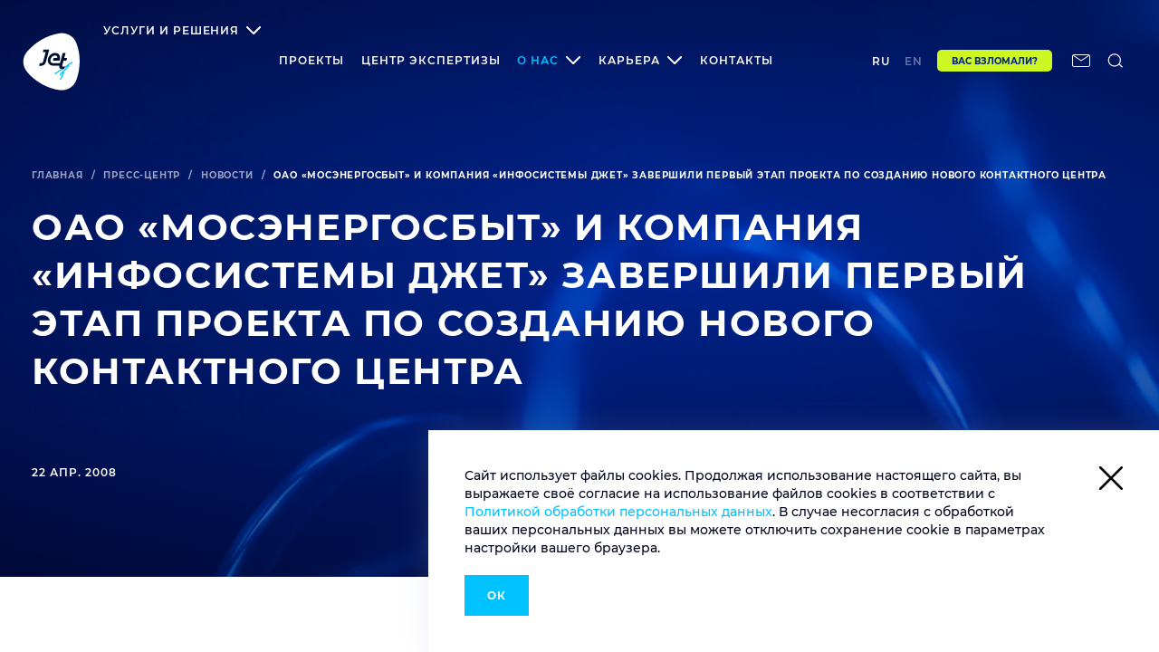

--- FILE ---
content_type: text/html; charset=UTF-8
request_url: https://jet.su/press-center/news/oao-mosenergosbyt-i-kompaniya-infosistemy-dzhet-zavershili-pervyy-etap-proekta-po-sozdaniyu-novogo-k/
body_size: 54965
content:
<!DOCTYPE html>



<html lang="ru" >

<head>

	<meta http-equiv="Content-Type" content="text/html; charset=UTF-8" />
<meta name="robots" content="index, follow" />
<meta name="description" content="Проект реализуется в рамках программы модернизации информационных систем ОАО «Мосэнергосбыт».Сейчас обработка запросов в Контактном центре осуществляется по 120 входящим" />
<link href="/local/templates/bx/css/style.min.css?1705906204490997" type="text/css"  data-template-style="true"  rel="stylesheet" />
<link href="/local/templates/bx/css/local.css?16581526592712" type="text/css"  data-template-style="true"  rel="stylesheet" />
<link href="/local/templates/bx/css/dev.css?1760085872248520" type="text/css"  data-template-style="true"  rel="stylesheet" />
<link href="/bitrix/components/bitrix/breadcrumb/templates/coffeediz.schema.org/style.css?1685432233989" type="text/css"  data-template-style="true"  rel="stylesheet" />
<link rel="canonical" href="https://jet.su/press-center/news/oao-mosenergosbyt-i-kompaniya-infosistemy-dzhet-zavershili-pervyy-etap-proekta-po-sozdaniyu-novogo-k/" />
<link rel="preload" href="/local/templates/bx/fonts/montserrat-bold.woff2" as="font" crossorigin="anonymous">
<link rel="preload" href="/local/templates/bx/fonts/montserrat-medium.woff2" as="font" crossorigin="anonymous">
<link rel="preload" href="/local/templates/bx/fonts/montserrat-semibold.woff2" as="font" crossorigin="anonymous">
<script data-skip-moving="true">window.yandexSmartcaptchaPublicKey = 'ysc1_GPw3Eo6nKzNbKJNHrbbGvNZa9rNKksXxshcupTgXdbd5846e';</script>
<style>.uniform-req-textfield{display:none;}</style>
<style>.uniform-req-textfield{display:none;}</style>
<style>.uniform-req-textfield{display:none;}</style>
<style>.uniform-req-textfield{display:none;}</style>




	<title>ОАО «Мосэнергосбыт» и компания «Инфосистемы Джет» завершили первый этап проекта по созданию нового Контактного центра</title>

	
        <meta property="og:type" content="website">
        <meta property="og:title" content="ОАО «Мосэнергосбыт» и компания «Инфосистемы Джет» завершили первый этап проекта по созданию нового Контактного центра">
        <meta property="og:description" content="Проект реализуется в рамках программы модернизации информационных систем ОАО «Мосэнергосбыт».Сейчас обработка запросов в Контактном центре осуществляется по 120 входящим">
        <meta property="og:url" content="https://jet.su/press-center/news/oao-mosenergosbyt-i-kompaniya-infosistemy-dzhet-zavershili-pervyy-etap-proekta-po-sozdaniyu-novogo-k/">
        <meta property="og:image" content="https://jet.su/local/templates/bx/img/microdata/jet-logo-new.png">
        <meta property="og:image:type" content="image/png"/>

        
	<meta name="viewport" content="width=device-width, initial-scale=1.0">
	<meta http-equiv="X-UA-Compatible" content="ie=edge">
	<link rel="apple-touch-icon" sizes="180x180" href="/local/templates/bx/favicon/apple-touch-icon.png">
	<link rel="icon" type="image/png" sizes="32x32" href="/local/templates/bx/favicon/favicon-32x32.png">
	<link rel="icon" type="image/png" sizes="16x16" href="/local/templates/bx/favicon/favicon-16x16.png">
	<link rel="manifest" href="/local/templates/bx/favicon/site.webmanifest" crossorigin="use-credentials">
	<link rel="mask-icon" href="/local/templates/bx/favicon/safari-pinned-tab.svg" color="#5bbad5">
	<link rel="shortcut icon" href="/local/templates/bx/favicon/favicon.ico">
	<meta name="msapplication-TileColor" content="#2d89ef">
	<meta name="msapplication-config" content="/local/templates/bx/favicon/browserconfig.xml">
	<meta name="theme-color" content="#ffffff">
	<meta http-equiv="Content-Security-Policy" content="upgrade-insecure-requests">
	<meta name="yandex-verification" content="aca3aca9c9b5aae8" />

				
			
			
			
			
			
			
			
			
			
			
			
			
			
			
			
			
			
			
			
			
			
			
			
			
			
			
			
			
			
			
			
			
			
			
			
			
			
			
			
			
			
			
			
			
			
			
			
			
			
			
			
			
			
			
			
			
			
			
			
			
			
			
			
			
			
			
			
			
			
			
			
			
			
			
			
			
			
			
			
			
			
			
			
			
			
			
			
			
			

			
	
	<!-- Yandex.Metrika counter -->

		
	
	<!-- /Yandex.Metrika counter -->
	</head>

<body data-site-id="ru">
	<!-- Yandex.Metrika counter -->
	<noscript>
		<div><img src="https://mc.yandex.ru/watch/19862611" style="position:absolute; left:-9999px;" alt="" /></div>
	</noscript>
	<!-- /Yandex.Metrika counter -->

	<div id="panel">
			</div>
	<div style="display:none"><svg xmlns="http://www.w3.org/2000/svg" xmlns:xlink="http://www.w3.org/1999/xlink">
	<defs>
		<style>
			.cls-1 {
				fill: #00c3ff;
			}

			.cls-1,
			.cls-2,
			.cls-3 {
				stroke-width: 0px;
			}

			.cls-2 {
				fill: #fff;
			}

			.cls-3 {
				fill: #001031;
			}
		</style>
	</defs>
	<symbol id="btn-shape" viewBox="0 0 56 56">
		<path
			d="M4.68337 41.6551C2.34881 39.2364 0.542835 36.1698 0.102352 32.5849C-0.38218 28.5681 0.895221 24.8105 3.05359 21.7439C10.0132 11.8963 19.9681 4.12182 32.2136 0.623317C35.5612 -0.326892 39.2172 -0.24051 42.653 1.228C46.0888 2.65331 48.6876 5.2016 50.2734 8.22499C56.1318 19.3252 57.233 31.7643 54.7663 43.4691C54.0175 47.1404 52.0793 50.5957 48.7757 53.0144C45.8245 55.174 42.3447 55.9514 38.9089 55.9946C27.5004 56.2106 12.7442 49.9046 4.68337 41.6551Z"
			fill="#00C2FF" stroke="none" />
		<path d="M31 24V34M26 29H36" stroke-width="2" stroke-linecap="round" stroke-linejoin="round" />
	</symbol>
	<symbol id="icon-arrow-down" viewBox="0 0 12 8">
		<path d="M1 1L6 6L11 1" stroke-width="2" />
	</symbol>
	<symbol id="icon-arrow-right" viewBox="0 0 16 16">
		<path fill="none" d="M5.07151 15.1424L12.1426 8.07129L5.07151 1.00022" stroke="currentColor" />
	</symbol>
	<symbol id="icon-arrow-down2" viewBox="0 0 17 10">
		<path fill-rule="evenodd" clip-rule="evenodd"
			d="M1.70711 0.292893C1.31658 -0.0976311 0.683418 -0.0976311 0.292893 0.292893C-0.0976311 0.683418 -0.0976311 1.31658 0.292893 1.70711L7.33023 8.74444C7.34066 8.75587 7.3514 8.76712 7.36245 8.77817C7.5579 8.97363 7.81414 9.07126 8.07031 9.07107C8.32649 9.07126 8.58272 8.97363 8.77817 8.77817C8.78923 8.76712 8.79997 8.75587 8.8104 8.74443L15.8477 1.70711C16.2383 1.31658 16.2383 0.683418 15.8477 0.292893C15.4572 -0.0976311 14.824 -0.0976311 14.4335 0.292893L8.07031 6.6561L1.70711 0.292893Z"
			fill="currentColor" />
	</symbol>
	<symbol id="icon-arrow" viewBox="0 0 40 40">
		<path d="M19.08 38.7686L38 19.8486L19.08 0.928635" fill="none" stroke="currentColor" stroke-width="2" />
	</symbol>
	<symbol id="icon-arrows-link" viewBox="0 0 333 84">
		<g opacity="0.5">
			<path
				d="M332.69 8.70711C333.081 8.31659 333.081 7.68343 332.69 7.2929L326.326 0.92894C325.935 0.538415 325.302 0.538415 324.912 0.92894C324.521 1.31946 324.521 1.95263 324.912 2.34315L330.569 8.00001L324.912 13.6569C324.521 14.0474 324.521 14.6806 324.912 15.0711C325.302 15.4616 325.935 15.4616 326.326 15.0711L332.69 8.70711ZM228.137 9L331.983 9.00001L331.983 7.00001L228.137 7L228.137 9Z"
				fill="#0033CC" />
			<path
				d="M1.2757 7.29289C0.885178 7.68342 0.885178 8.31658 1.2757 8.70711L7.63966 15.0711C8.03018 15.4616 8.66335 15.4616 9.05388 15.0711C9.4444 14.6805 9.4444 14.0474 9.05388 13.6569L3.39702 8L9.05388 2.34315C9.4444 1.95262 9.4444 1.31946 9.05388 0.928932C8.66335 0.538408 8.03018 0.538408 7.63966 0.928932L1.2757 7.29289ZM228.137 7L1.9828 7V9L228.137 9V7Z"
				fill="#0033CC" />
			<path
				d="M332.69 42.7071C333.081 42.3166 333.081 41.6834 332.69 41.2929L326.326 34.9289C325.935 34.5384 325.302 34.5384 324.912 34.9289C324.521 35.3195 324.521 35.9526 324.912 36.3432L330.569 42L324.912 47.6569C324.521 48.0474 324.521 48.6806 324.912 49.0711C325.302 49.4616 325.935 49.4616 326.326 49.0711L332.69 42.7071ZM228.137 43L331.983 43L331.983 41L228.137 41L228.137 43Z"
				fill="#0033CC" />
			<path
				d="M1.2757 41.2929C0.885178 41.6834 0.885178 42.3166 1.2757 42.7071L7.63966 49.0711C8.03018 49.4616 8.66335 49.4616 9.05388 49.0711C9.4444 48.6805 9.4444 48.0474 9.05388 47.6569L3.39702 42L9.05388 36.3431C9.4444 35.9526 9.4444 35.3195 9.05388 34.9289C8.66335 34.5384 8.03018 34.5384 7.63966 34.9289L1.2757 41.2929ZM228.137 41L1.9828 41V43L228.137 43V41Z"
				fill="#0033CC" />
			<path
				d="M332.69 76.7071C333.081 76.3166 333.081 75.6834 332.69 75.2929L326.326 68.9289C325.935 68.5384 325.302 68.5384 324.912 68.9289C324.521 69.3195 324.521 69.9526 324.912 70.3432L330.569 76L324.912 81.6569C324.521 82.0474 324.521 82.6806 324.912 83.0711C325.302 83.4616 325.935 83.4616 326.326 83.0711L332.69 76.7071ZM228.137 77L331.983 77L331.983 75L228.137 75L228.137 77Z"
				fill="#0033CC" />
			<path
				d="M1.2757 75.2929C0.885178 75.6834 0.885178 76.3166 1.2757 76.7071L7.63966 83.0711C8.03018 83.4616 8.66335 83.4616 9.05388 83.0711C9.4444 82.6805 9.4444 82.0474 9.05388 81.6569L3.39702 76L9.05388 70.3431C9.4444 69.9526 9.4444 69.3195 9.05388 68.9289C8.66335 68.5384 8.03018 68.5384 7.63966 68.9289L1.2757 75.2929ZM228.137 75L1.9828 75V77L228.137 77V75Z"
				fill="#0033CC" />
		</g>
	</symbol>
	<symbol id="icon-author" viewBox="0 0 49 66">
		<path fill-rule="evenodd" clip-rule="evenodd"
			d="M49 1.94336C49 1.39107 48.5523 0.943359 48 0.943359H1C0.447715 0.943359 0 1.39108 0 1.94336V44.314V44.3145C0 44.3146 0.000130816 44.3148 0.000292186 44.3148C0.000395972 44.3148 0.000492043 44.3148 0.000544454 44.3149L12.3979 65.5047C12.5773 65.8113 12.9058 65.9997 13.261 65.9997H23.9375C24.4898 65.9997 24.9375 65.552 24.9375 64.9997V45.3148C24.9375 44.7625 25.3852 44.3148 25.9375 44.3148H48C48.5523 44.3148 49 43.8671 49 43.3148V1.94336Z"
			fill="#0033CC" />
	</symbol>
	<symbol id="icon-close" viewBox="0 0 20 20">
		<path
			d="M.293 18.291a1 1 0 101.414 1.414L10 11.413l8.292 8.292a1 1 0 101.414-1.414l-8.292-8.292 8.292-8.292A1 1 0 1018.291.293L9.999 8.585 1.707.293A1 1 0 10.293 1.707L8.585 10 .293 18.291z" />
	</symbol>
	<symbol id="icon-command" viewBox="0 0 48 48">
		<path
			d="M36 6C34.4087 6 32.8826 6.63214 31.7574 7.75736C30.6321 8.88258 30 10.4087 30 12V36C30 37.5913 30.6321 39.1174 31.7574 40.2426C32.8826 41.3679 34.4087 42 36 42C37.5913 42 39.1174 41.3679 40.2426 40.2426C41.3679 39.1174 42 37.5913 42 36C42 34.4087 41.3679 32.8826 40.2426 31.7574C39.1174 30.6321 37.5913 30 36 30H12C10.4087 30 8.88258 30.6321 7.75736 31.7574C6.63214 32.8826 6 34.4087 6 36C6 37.5913 6.63214 39.1174 7.75736 40.2426C8.88258 41.3679 10.4087 42 12 42C13.5913 42 15.1174 41.3679 16.2426 40.2426C17.3679 39.1174 18 37.5913 18 36V12C18 10.4087 17.3679 8.88258 16.2426 7.75736C15.1174 6.63214 13.5913 6 12 6C10.4087 6 8.88258 6.63214 7.75736 7.75736C6.63214 8.88258 6 10.4087 6 12C6 13.5913 6.63214 15.1174 7.75736 16.2426C8.88258 17.3679 10.4087 18 12 18H36C37.5913 18 39.1174 17.3679 40.2426 16.2426C41.3679 15.1174 42 13.5913 42 12C42 10.4087 41.3679 8.88258 40.2426 7.75736C39.1174 6.63214 37.5913 6 36 6Z"
			fill="none" stroke="#00C2FF" stroke-width="2" stroke-linecap="round" stroke-linejoin="round" />
	</symbol>
	<symbol id="icon-cross-search" viewBox="0 0 37 38">
		<line x1="9.45305" y1="28.453" x2="27.8378" y2="10.0683" stroke-width="2" />
		<line x1="27.8398" y1="27.9317" x2="9.45499" y2="9.54694" stroke-width="2" />
	</symbol>
	<symbol id="icon-cross-small" viewBox="0 0 7 7">
		<path fill-rule="evenodd" clip-rule="evenodd"
			d="M3.20718 2.08579L5 0.292969L6.41421 1.70718L4.6214 3.5L6.41436 5.29297L5.00015 6.70718L3.20718 4.91421L1.41421 6.70718L0 5.29297L1.79297 3.5L0.000151244 1.70718L1.41436 0.292969L3.20718 2.08579Z" />
	</symbol>
	<symbol id="icon-cross" viewBox="0 0 8 8">
		<path fill-rule="evenodd" clip-rule="evenodd"
			d="M0.535537 0.464463C0.752495 0.247505 1.10425 0.247505 1.32121 0.464463L4.07107 3.21432L6.82093 0.464466C7.03789 0.247508 7.38964 0.247508 7.6066 0.464466C7.82356 0.681424 7.82356 1.03318 7.6066 1.25014L4.85675 4L7.6066 6.74986C7.82356 6.96681 7.82356 7.31857 7.6066 7.53553C7.38965 7.75249 7.03789 7.75249 6.82093 7.53553L4.07107 4.78567L1.32121 7.53553C1.10425 7.75249 0.752492 7.75249 0.535534 7.53553C0.318576 7.31858 0.318576 6.96682 0.535534 6.74986L3.2854 4L0.535537 1.25014C0.318579 1.03318 0.318579 0.681421 0.535537 0.464463Z" />
	</symbol>
	<symbol id="icon-facebook" viewBox="0 0 8 16">
		<path
			d="M8 3.42857H6.45714C5.84229 3.42857 5.71429 3.68114 5.71429 4.31771V5.71429H8L7.76114 8H5.71429V16H2.28571V8H0V5.71429H2.28571V3.07657C2.28571 1.05486 3.34971 0 5.74743 0H8V3.42857Z"
			fill="currentColor" />
	</symbol>
	<symbol id="icon-h" viewBox="0 0 12 12">
		<path d="M11.3307 0.799999V12H8.16269V7.632H3.84269V12H0.674688V0.799999H3.84269V5.008H8.16269V0.799999H11.3307Z"
			fill="currentColor" />
	</symbol>
	<symbol id="icon-hh" viewBox="0 0 22 12">
		<path
			d="M6.48338 3.184C7.56071 3.184 8.42471 3.504 9.07538 4.144C9.73671 4.784 10.0674 5.74933 10.0674 7.04V12H7.02738V7.536C7.02738 6.352 6.55271 5.76 5.60338 5.76C5.08071 5.76 4.65938 5.93067 4.33938 6.272C4.03004 6.61333 3.87538 7.12533 3.87538 7.808V12H0.835375V0.127999H3.87538V4.128C4.20604 3.81867 4.59538 3.584 5.04338 3.424C5.49138 3.264 5.97138 3.184 6.48338 3.184ZM17.624 3.184C18.7013 3.184 19.5653 3.504 20.216 4.144C20.8773 4.784 21.208 5.74933 21.208 7.04V12H18.168V7.536C18.168 6.352 17.6933 5.76 16.744 5.76C16.2213 5.76 15.8 5.93067 15.48 6.272C15.1707 6.61333 15.016 7.12533 15.016 7.808V12H11.976V0.127999H15.016V4.128C15.3467 3.81867 15.736 3.584 16.184 3.424C16.632 3.264 17.112 3.184 17.624 3.184Z"
			fill="currentColor" />
	</symbol>
	<symbol id="icon-key" viewBox="0 0 22 22">
		<path
			d="M14.4983 6.5L17.9983 3M19.9983 1L17.9983 3L19.9983 1ZM10.3883 10.61C10.9047 11.1195 11.3151 11.726 11.5961 12.3948C11.877 13.0635 12.0229 13.7813 12.0253 14.5066C12.0278 15.232 11.8867 15.9507 11.6102 16.6213C11.3338 17.2919 10.9274 17.9012 10.4145 18.4141C9.90155 18.9271 9.29224 19.3334 8.62162 19.6099C7.951 19.8864 7.23232 20.0275 6.50695 20.025C5.78159 20.0226 5.06386 19.8767 4.39511 19.5958C3.72636 19.3148 3.11979 18.9043 2.61032 18.388C1.60845 17.3507 1.05408 15.9614 1.06661 14.5193C1.07915 13.0772 1.65757 11.6977 2.67732 10.678C3.69706 9.65825 5.07653 9.07982 6.51861 9.06729C7.9607 9.05476 9.35001 9.60913 10.3873 10.611L10.3883 10.61ZM10.3883 10.61L14.4983 6.5L10.3883 10.61ZM14.4983 6.5L17.4983 9.5L20.9983 6L17.9983 3L14.4983 6.5Z"
			stroke="#00C2FF" stroke-width="2" stroke-linecap="round" stroke-linejoin="round" fill="none" />
	</symbol>
	<symbol id="icon-list" viewBox="0 0 24 24">
		<path d="M8 6H21" stroke="#00C2FF" stroke-width="2" stroke-linecap="round" stroke-linejoin="round" />
		<path d="M8 12H21" stroke="#00C2FF" stroke-width="2" stroke-linecap="round" stroke-linejoin="round" />
		<path d="M8 18H21" stroke="#00C2FF" stroke-width="2" stroke-linecap="round" stroke-linejoin="round" />
		<path d="M3 6H3.01" stroke="#00C2FF" stroke-width="2" stroke-linecap="round" stroke-linejoin="round" />
		<path d="M3 12H3.01" stroke="#00C2FF" stroke-width="2" stroke-linecap="round" stroke-linejoin="round" />
		<path d="M3 18H3.01" stroke="#00C2FF" stroke-width="2" stroke-linecap="round" stroke-linejoin="round" />
	</symbol>
	<symbol id="icon-loupe" viewBox="0 0 17 17">
		<circle cx="7.0013" cy="7.00033" r="5.33333" fill="none" stroke="currentColor" stroke-width="1.5" />
		<path d="M16.3346 16.3337L10.668 10.667" stroke="currentColor" stroke-width="1.5" />
	</symbol>
	<symbol id="icon-loupe2" viewBox="0 0 40 40">
		<circle cx="18" cy="19" r="11" stroke="currentColor" stroke-width="2" />
		<line x1="26.7071" y1="26.2929" x2="32.7071" y2="32.2929" stroke="currentColor" stroke-width="2" />
	</symbol>
	<symbol id="icon-pagination-arrow" viewBox="0 0 12 12">
		<path opacity="0.6" d="M5 11L10 6L5 1" fill="none" stroke="currentColor" stroke-width="2" />
	</symbol>
	<symbol id="icon-pagination-arrow2" viewBox="0 0 19 12">
		<path opacity="0.6" d="M11.9502 11L16.9502 6L11.9502 1" fill="none" stroke="currentColor" stroke-width="2" />
		<path opacity="0.6" d="M5 11L10 6L5 1" fill="none" stroke="currentColor" stroke-width="2" />
	</symbol>
	<symbol id="icon-play" viewBox="0 0 40 40">
		<rect width="40" height="40" rx="20" fill="white" />
		<path
			d="M20 0C8.95429 0 0 8.95429 0 20C0 31.0457 8.95429 40 20 40C31.0457 40 40 31.0457 40 20C40 8.95429 31.0457 0 20 0ZM14.5989 28.2703V11.7297L28.9176 20L14.5989 28.2703Z"
			fill="#00C2FF" />
	</symbol>
	<symbol id="icon-plus" viewBox="0 0 12 12">
		<path d="M6 1V11M1 6H11" stroke="currentColor" stroke-width="2" stroke-linecap="round" stroke-linejoin="round" />
	</symbol>
	<symbol id="icon-tariff-checkmark" viewBox="0 0 19 14">
		<path fill-rule="evenodd" clip-rule="evenodd"
			d="M18.5372 1.90923L6.87824 14L0 5.97538L2.08834 4.18537L6.998 9.91331L16.5573 0L18.5372 1.90923Z"
			fill="#0033CC" />
	</symbol>
	<symbol id="icon-telegram" viewBox="0 0 16 14">
		<path fill-rule="evenodd" clip-rule="evenodd"
			d="M12.256 13.1858C12.4709 13.3378 12.7474 13.3755 12.9943 13.2829C13.24 13.1892 13.4217 12.9778 13.4766 12.7218C14.056 9.99953 15.4617 3.10822 15.9885 0.632836C16.0285 0.445411 15.9622 0.251128 15.816 0.126559C15.6685 0.00198932 15.4651 -0.0334384 15.2845 0.0328462C12.4892 1.06826 3.88017 4.29791 0.361369 5.59961C0.138516 5.68303 -0.00662416 5.89674 0.000232864 6.13331C0.00823273 6.36874 0.167087 6.57331 0.395655 6.64188C1.97391 7.11387 4.04473 7.771 4.04473 7.771C4.04473 7.771 5.01272 10.6944 5.51671 12.1801C5.58071 12.3675 5.72699 12.5138 5.91899 12.5641C6.11213 12.6143 6.31669 12.5618 6.46069 12.4258C7.27096 11.6612 8.52351 10.4784 8.52351 10.4784C8.52351 10.4784 10.9052 12.2235 12.256 13.1858ZM4.91558 7.40072L6.03556 11.0932L6.2847 8.75498C6.2847 8.75498 10.608 4.85448 13.0743 2.63166C13.1463 2.56652 13.1554 2.4568 13.096 2.38023C13.0366 2.30366 12.9269 2.28538 12.8457 2.33795C9.98863 4.16192 4.91558 7.40072 4.91558 7.40072Z"
			fill="currentColor" />
	</symbol>
	<symbol id="icon-thumbs-up" viewBox="0 0 48 48">
		<path
			d="M14 44H8C6.93913 44 5.92172 43.5786 5.17157 42.8284C4.42143 42.0783 4 41.0609 4 40V26C4 24.9391 4.42143 23.9217 5.17157 23.1716C5.92172 22.4214 6.93913 22 8 22H14M28 18V10C28 8.4087 27.3679 6.88258 26.2426 5.75736C25.1174 4.63214 23.5913 4 22 4L14 22V44H36.56C37.5247 44.0109 38.4608 43.6728 39.1958 43.048C39.9309 42.4232 40.4154 41.5538 40.56 40.6L43.32 22.6C43.407 22.0267 43.3683 21.4414 43.2067 20.8845C43.045 20.3276 42.7642 19.8126 42.3837 19.375C42.0032 18.9375 41.5322 18.5879 41.0031 18.3504C40.4741 18.113 39.8998 17.9934 39.32 18H28Z"
			fill="none" stroke="#00C2FF" stroke-width="2" stroke-linecap="round" stroke-linejoin="round" />
	</symbol>
	<symbol id="icon-twitter" viewBox="0 0 26 22">
		<path
			d="M25.5697 2.49509C24.6269 2.91733 23.6191 3.20248 22.5571 3.33409C23.6408 2.67605 24.4752 1.63414 24.8653 0.394827C23.8521 1.00352 22.7305 1.4477 21.533 1.6835C20.5739 0.647077 19.2085 0 17.7021 0C14.8032 0 12.457 2.37993 12.457 5.31371C12.457 5.73047 12.5004 6.13626 12.5925 6.52561C8.23065 6.30626 4.36186 4.18955 1.77726 0.970615C1.32752 1.75479 1.06744 2.67056 1.06744 3.64118C1.06744 5.4837 1.99399 7.11236 3.4028 8.06653C2.54126 8.04459 1.72849 7.80331 1.02409 7.403C1.02409 7.42493 1.02409 7.44687 1.02409 7.4688C1.02409 10.0461 2.83386 12.1903 5.23424 12.6783C4.79534 12.799 4.32935 12.8648 3.85253 12.8648C3.51658 12.8648 3.18606 12.8319 2.86637 12.7661C3.53284 14.8773 5.47265 16.4127 7.77008 16.4566C5.97656 17.8824 3.71165 18.7323 1.25167 18.7323C0.829025 18.7323 0.411803 18.7049 0 18.6556C2.3191 20.18 5.0771 21.0574 8.03558 21.0574C17.6913 21.0574 22.9689 12.958 22.9689 5.93337C22.9689 5.70305 22.9634 5.47274 22.9526 5.2479C23.9767 4.49664 24.8653 3.55892 25.5697 2.49509Z"
			fill="currentColor" />
	</symbol>
	<symbol id="icon-upload" viewBox="0 0 26 26">
		<path
			d="M9.7487 18.4173H6.4987C5.78737 18.4173 5.08301 18.2772 4.42583 18.005C3.76865 17.7328 3.17152 17.3338 2.66854 16.8308C1.65271 15.815 1.08203 14.4372 1.08203 13.0007C1.08203 11.5641 1.65271 10.1863 2.66854 9.17049C3.68436 8.15467 5.06211 7.58398 6.4987 7.58398H9.7487"
			stroke-width="2" stroke-linecap="round" stroke-linejoin="round" />
		<path
			d="M16.2513 7.58268L19.5013 7.58268C20.2126 7.58268 20.917 7.72279 21.5742 7.995C22.2314 8.26721 22.8285 8.6662 23.3315 9.16919C24.3473 10.185 24.918 11.5628 24.918 12.9993C24.918 14.4359 24.3473 15.8137 23.3315 16.8295C22.3156 17.8453 20.9379 18.416 19.5013 18.416H16.2513"
			stroke-width="2" stroke-linecap="round" stroke-linejoin="round" />
		<path d="M8.66797 13H17.3346" stroke-width="2" stroke-linecap="round" stroke-linejoin="round" />
	</symbol>
	<symbol id="icon-vk" viewBox="0 0 31 19">
		<path
			d="M29.3964 1.22392C29.6031 0.518896 29.3964 0 28.4024 0H25.1132C24.2755 0 23.8902 0.44558 23.6836 0.941953C23.6836 0.941953 22.0083 5.06499 19.6405 7.73853C18.8755 8.51126 18.5237 8.75948 18.1049 8.75948C17.8983 8.75948 17.5799 8.51126 17.5799 7.80623V1.22392C17.5799 0.377877 17.3453 0 16.6529 0H11.4817C10.9568 0 10.644 0.394853 10.644 0.761435C10.644 1.5623 11.828 1.74843 11.9508 4.0046V8.9005C11.9508 9.97217 11.7609 10.1695 11.3421 10.1695C10.2252 10.1695 7.51118 6.02953 5.9029 1.29163C5.57905 0.372263 5.26064 0 4.41743 0H1.12808C0.18991 0 0 0.44558 0 0.941953C0 1.82175 1.1169 6.19314 5.1991 11.9688C7.91872 15.9113 11.7496 18.0492 15.2343 18.0492C17.3284 18.0492 17.5854 17.5754 17.5854 16.7576C17.5854 12.9897 17.3955 12.6344 18.4454 12.6344C18.9312 12.6344 19.7689 12.8825 21.7235 14.7833C23.9571 17.0394 24.3258 18.0491 25.5767 18.0491H28.8659C29.8041 18.0491 30.2788 17.5754 30.0051 16.6389C29.3797 14.6705 25.1522 10.6207 24.9624 10.35C24.4766 9.71828 24.6161 9.43617 24.9624 8.8721C24.9681 8.86661 28.9831 3.15856 29.3964 1.22392Z"
			fill="currentColor" />
	</symbol>
	<symbol id="icon-youtube" viewBox="0 0 14 10">
		<path fill-rule="evenodd" clip-rule="evenodd"
			d="M2.558 9.892C4.657 10.036 9.339 10.036 11.441 9.892C13.715 9.736 13.982 8.629 14 5C13.982 1.378 13.718 0.264 11.441 0.108C9.34 -0.036 4.657 -0.036 2.558 0.108C0.285 0.264 0.017 1.371 0 5C0.017 8.622 0.282 9.736 2.558 9.892ZM9.917 4.99596L5 2.65796V7.34196L9.917 4.99596Z"
			fill="currentColor" />
	</symbol>
	<symbol id="icon-rutube" viewBox="0 0 112 98" fill="none" xmlns="http://www.w3.org/2000/svg">
		<path
			d="M59.0071 59.2582H17.5723V42.6574H59.0071C61.4274 42.6574 63.1103 43.0845 63.9548 43.8304C64.7994 44.5763 65.3226 45.9597 65.3226 47.9806V53.9414C65.3226 56.0707 64.7994 57.4541 63.9548 58.2C63.1103 58.9459 61.4274 59.2646 59.0071 59.2646V59.2582ZM61.8497 27.0064H0V98H17.5723V74.9028H49.9562L65.3226 98H85L68.058 74.7945C74.3041 73.8573 77.1089 71.9193 79.422 68.7253C81.7351 65.5314 82.8949 60.4249 82.8949 53.6099V48.2866C82.8949 44.2448 82.4726 41.0508 81.7351 38.6028C80.9977 36.1547 79.7371 34.0254 77.9471 32.1129C76.0563 30.3023 73.9511 29.0273 71.4237 28.173C68.8963 27.4271 65.7385 27 61.8497 27V27.0064Z"
			fill="currentColor" />
		<path
			d="M98.5 27C105.956 27 112 20.9558 112 13.5C112 6.04416 105.956 0 98.5 0C91.0442 0 85 6.04416 85 13.5C85 20.9558 91.0442 27 98.5 27Z"
			fill="currentColor" />
	</symbol>
	<symbol id="icon-zap" viewBox="0 0 48 48">
		<path d="M26 4L6 28H24L22 44L42 20H24L26 4Z" stroke="#00C2FF" fill="none" stroke-width="2" stroke-linecap="round"
			stroke-linejoin="round" />
	</symbol>
	<symbol id="logo-jet" viewBox="0 0 80 82">
		<path
			d="M6.69053 60.995C3.35545 57.4533 0.775478 52.9629 0.146217 47.7136C-0.545971 41.8319 1.27889 36.3296 4.36227 31.8393C14.3046 17.4195 28.5259 6.03552 46.0194 0.912715C50.8018 -0.478664 56.0246 -0.352175 60.9329 1.79814C65.8411 3.8852 69.5537 7.61663 71.8191 12.0437C80.1883 28.2976 81.7614 46.512 78.2375 63.6512C77.1678 69.027 74.3991 74.0866 69.6796 77.6283C65.4635 80.7905 60.4924 81.9289 55.5841 81.9921C39.2863 82.3083 18.206 73.0747 6.69053 60.995Z"
			fill="#00C2FF" />
		<path
			d="M6.25114 56.0623C3.41946 52.2676 1.46875 47.714 1.46875 42.6545C1.46875 36.9625 3.79702 31.9029 7.25795 27.9818C18.3959 15.3329 33.2464 6.03594 50.6141 3.18994C55.3335 2.43101 60.3047 3.12669 64.7724 5.71972C69.2402 8.31274 72.3865 12.2971 74.0226 16.7875C80.2523 33.2943 79.6859 50.8763 74.3372 66.8771C72.7011 71.8734 69.4919 76.427 64.5836 79.273C60.1788 81.8028 55.2706 82.3088 50.6141 81.8028C35.0084 80.2217 15.8159 68.9642 6.25114 56.0623Z"
			fill="#0D152A" />
		<path
			d="M63.6387 47.0183L69.1133 43.3501L68.2324 41.9587L43.6912 58.4655L44.5721 59.8569L62.1285 48.0935L50.5501 60.2364L51.7457 61.3748L55.4584 57.3904L51.1794 66.8138L52.6267 67.5095L57.4091 57.1374L56.2764 56.6315L64.5197 47.8405L63.6387 47.0183Z"
			fill="#00C5FF" />
		<path
			d="M55.7065 40.4405H59.545L60.4889 36.9621H56.6504L58.5382 29.8787H54.6368L50.8612 43.9822H42.1774C38.5906 43.9822 37.6467 41.7686 38.2131 38.7329C38.7794 35.6972 41.4852 33.2306 44.1281 33.1674C46.2676 33.1674 47.3374 34.4323 47.3374 35.8869C47.3374 36.2664 47.2744 36.7091 47.2115 36.8988H42.3662L41.4223 40.3773H50.232C50.6724 39.1756 51.05 37.5945 51.05 36.3929C51.05 32.7247 48.6588 29.8154 44.3169 29.8154C38.4648 29.8154 34.4375 35.0647 34.4375 40.061C34.4375 44.6146 37.395 47.4606 42.0516 47.4606C42.1145 47.4606 42.1145 47.4606 42.1774 47.4606H49.9803C49.2881 49.9904 50.8612 52.0775 53.3153 52.1407H56.5246L57.4685 48.599H54.6997C54.1334 48.5358 53.7558 48.0298 53.9446 47.4606L55.7065 40.4405Z"
			fill="white" />
		<path
			d="M32.7401 25.1982H32.5513H28.6499L27.706 28.7399H31.6074L28.0206 42.0845C27.5801 43.3494 26.5733 44.1083 25.0631 43.9818H23.6158L22.6719 47.5235H24.0562C25.944 47.5868 28.0835 47.397 29.7196 45.7527L29.7825 45.6894C30.7264 44.7408 31.5445 43.5391 31.922 42.0213L36.3898 25.1982H32.7401Z"
			fill="white" />
	</symbol>
	<symbol id="logo-jet-white" viewBox="0 0 117.9 118.22">
		<path class="cls-2"
			d="M9.88,80.34c-4.07-5.38-6.9-11.85-6.91-19.09-.01-8.08,3.37-15.26,8.4-20.86C27.48,22.47,48.93,9.28,73.97,5.22c6.8-1.1,14.02-.06,20.46,3.61,6.44,3.68,10.96,9.34,13.39,15.71,8.97,23.47,8.14,48.43.49,71.19-2.39,7.11-6.98,13.59-14.07,17.62-6.35,3.61-13.42,4.31-20.18,3.63-22.62-2.3-50.3-18.3-64.19-36.64" />
		<polygon class="cls-1"
			points="93.07 68.07 100.9 62.86 99.61 60.92 64.29 84.35 65.56 86.3 90.81 69.55 74.23 86.88 75.97 88.46 81.34 82.84 75.16 96.2 77.27 97.2 84.13 82.45 82.46 81.7 94.37 69.29 93.07 68.07" />
		<path class="cls-3"
			d="M82.45,58.91h5.59l1.35-4.95h-5.59l2.74-10.11h-5.67l-5.46,20.14h-12.7c-5.23,0-6.59-3.17-5.77-7.53.82-4.36,4.72-7.56,8.59-7.61,3.08,0,4.69,1.48,4.69,3.62,0,.58-.09,1.16-.21,1.47h-7.06l-1.35,4.96h12.82c.65-1.73,1.2-3.99,1.2-5.68,0-5.25-3.52-9.37-9.76-9.37-8.51,0-14.38,7.49-14.38,14.62,0,6.49,4.3,10.58,11.1,10.58.05,0,.09,0,.14,0v.02h11.33c-.98,3.6,1.28,6.57,4.89,6.66v.02s4.63,0,4.63,0l1.36-5.02h-4.06c-.86-.05-1.37-.77-1.13-1.65l2.75-10.15Z" />
		<path class="cls-3"
			d="M49,37.09h-6.05l-1.38,5.07h5.73l-5.23,19.21c-.62,1.83-2.15,2.88-4.32,2.77h-2.15s-1.36,5.07-1.36,5.07h2.04c2.77.11,5.87-.21,8.31-2.51l.07-.07c1.41-1.37,2.56-3.13,3.15-5.27l6.53-24.29h-5.33Z" />
	</symbol>
	<symbol id="shape" viewBox="0 0 56 56">
		<path
			d="M4.68337 41.6551C2.34881 39.2364 0.542835 36.1698 0.102352 32.5849C-0.38218 28.5681 0.895221 24.8105 3.05359 21.7439C10.0132 11.8963 19.9681 4.12182 32.2136 0.623317C35.5612 -0.326892 39.2172 -0.24051 42.653 1.228C46.0888 2.65331 48.6876 5.2016 50.2734 8.22499C56.1318 19.3252 57.233 31.7643 54.7663 43.4691C54.0175 47.1404 52.0793 50.5957 48.7757 53.0144C45.8245 55.174 42.3447 55.9514 38.9089 55.9946C27.5004 56.2106 12.7442 49.9046 4.68337 41.6551Z"
			fill="#00C2FF" />
	</symbol>
	<symbol id="shape2" viewBox="0 0 1388 1387">
		<path opacity="0.1"
			d="M384.697 945.299L384.694 945.295C351.504 911.048 333.874 867.334 330.588 822.865L330.588 822.863C318.074 659.155 368.48 502.748 457.234 372.911L457.236 372.908C484.739 332.123 525.137 299.852 576.325 286.888C622.036 275.323 666.956 283.101 707.658 299.579L707.661 299.581C775.447 326.509 844.82 377.37 903.88 439.02C962.939 500.67 1011.66 573.077 1038.16 643.069C1053.34 683.937 1058.99 730.017 1045.95 775.607C1031.22 826.651 997.065 865.86 956.034 892.35C823.757 977.391 666.736 1022.43 504.508 1004.23C460.26 999.19 417.667 980.068 384.697 945.299Z"
			fill="none" stroke="#02061C" />
		<path opacity="0.1"
			d="M322.421 840.293L322.419 840.288C300.99 797.602 297.25 750.609 307.428 707.242L307.428 707.24C344.501 547.461 439.453 413.7 563.055 316.871L563.058 316.869C601.525 286.338 649.752 267.827 702.499 270.98C749.598 273.807 790.151 294.826 824.072 322.857L824.075 322.859C880.721 369.052 931.716 438.529 969.636 515.163C1007.55 591.795 1032.38 675.544 1036.72 750.261C1038.98 793.804 1030.58 839.423 1004.47 878.911C975.126 923.086 930.784 950.101 883.683 962.913C731.946 1003.87 568.567 999.219 419.149 932.741C378.418 914.534 343.483 883.411 322.421 840.293Z"
			fill="none" stroke="#02061C" />
	</symbol>
	<symbol id="white-shape" viewBox="0 0 56 56">
		<path
			d="M42.26 2.14752L42.26 2.14758L42.2698 2.15167C45.4756 3.48158 47.9034 5.85939 49.3878 8.68948L49.389 8.69175C55.1242 19.5585 56.213 31.7548 53.7878 43.2629L53.7865 43.2693C53.0808 46.729 51.263 49.9539 48.1852 52.2074C45.4517 54.2076 42.1958 54.9532 38.8963 54.9947L38.89 54.9948C33.3611 55.0995 26.9606 53.6201 20.9292 51.0779C14.9004 48.5368 9.31787 44.9664 5.40088 40.9585C3.17751 38.6543 1.50278 35.7803 1.09502 32.464C0.646263 28.7412 1.82491 25.2273 3.87082 22.3202C10.7149 12.6364 20.4874 5.01369 32.4874 1.58509C35.6349 0.691871 39.0538 0.777148 42.26 2.14752Z"
			stroke="#00C2FF" stroke-width="2" fill="currentColor" />
		<path d="M31 24V34M26 29H36" stroke-width="2" stroke-linecap="round" stroke-linejoin="round" />
	</symbol>
	<symbol viewBox="0 0 13 15" fill="none" id="location-marker">
		<path
			d="M6.5 0C3.35 0 0.787109 2.56289 0.787109 5.71289C0.787109 6.95947 1.18086 8.14394 1.92676 9.13769L6.14785 14.8228C6.1584 14.8366 6.17451 14.8418 6.18623 14.8541C6.39717 15.08 6.70156 15.0232 6.85186 14.8228C8.06738 13.2009 10.2954 10.1719 11.1521 9.0293C11.1521 9.0293 11.1523 9.02842 11.1526 9.02783L11.1579 9.0208C11.8481 8.05107 12.2129 6.90732 12.2129 5.71289C12.2129 2.56289 9.65 0 6.5 0ZM6.5 8.79492C4.804 8.79492 3.41797 7.40889 3.41797 5.71289C3.41797 4.01689 4.804 2.63086 6.5 2.63086C8.196 2.63086 9.58203 4.01689 9.58203 5.71289C9.58203 7.40889 8.196 8.79492 6.5 8.79492Z"
			fill="#00C2FF" />
	</symbol>
	<symbol viewBox="0 0 15 19" fill="none" id="vacancies-location">
		<path
			d="M7.5 0C3.51 0 0.263672 3.24633 0.263672 7.23633C0.263672 8.81533 0.762422 10.3157 1.70723 11.5744L7.05395 18.7755C7.0673 18.793 7.08771 18.7996 7.10256 18.8152C7.36975 19.1013 7.75531 19.0294 7.94568 18.7755C9.48535 16.7211 12.3075 12.8844 13.3926 11.4371C13.3926 11.4371 13.393 11.436 13.3933 11.4353L13.4 11.4263C14.2743 10.198 14.7363 8.74928 14.7363 7.23633C14.7363 3.24633 11.49 0 7.5 0ZM7.5 11.1402C5.35174 11.1402 3.59609 9.38459 3.59609 7.23633C3.59609 5.08807 5.35174 3.33242 7.5 3.33242C9.64826 3.33242 11.4039 5.08807 11.4039 7.23633C11.4039 9.38459 9.64826 11.1402 7.5 11.1402Z"
			fill="#00C2FF" />
	</symbol>
	<symbol viewBox="0 0 19 19" fill="none" id="vacancies-clock">
		<path
			d="M9.55723 0C4.35111 0 0 4.23608 0 9.44277C0 14.6495 4.35111 19 9.55723 19C14.7628 19 19 14.6495 19 9.44277C19 4.23608 14.7628 0 9.55723 0ZM16.4247 10.3012H9.55723C9.0828 10.3012 8.6988 9.9172 8.6988 9.44277V2.5753C8.6988 2.10087 9.0828 1.71687 9.55723 1.71687C10.0317 1.71687 10.4157 2.10087 10.4157 2.5753V8.58434H16.4247C16.8991 8.58434 17.2831 8.96834 17.2831 9.44277C17.2831 9.9172 16.8991 10.3012 16.4247 10.3012Z"
			fill="#00C2FF" />
	</symbol>
	<symbol viewBox="0 0 19 19" fill="none" id="vacancies-globus">
		<g clip-path="url(#clip0_8758:9728)">
			<path d="M12.4559 4.40863H10.0625V1.63538C11.0099 2.42317 11.859 3.35862 12.4559 4.40863Z" fill="#00C2FF" />
			<path d="M13.7437 9.99036C13.6799 11.1547 13.4205 12.4106 12.9836 13.4608H10.0621V9.99036H13.7437Z"
				fill="#00C2FF" />
			<path d="M12.441 14.5908C11.844 15.6408 11.0097 16.5762 10.0624 17.3641V14.5908H12.441Z" fill="#00C2FF" />
			<path
				d="M0.820878 5.53723H4.8147C4.4242 6.59689 4.20317 7.70668 4.14606 8.86223H-0.000204086C0.0692277 7.6774 0.353411 6.56631 0.820878 5.53723Z"
				fill="#00C2FF" />
			<path d="M8.9342 1.64856V4.40939H6.55876C7.15425 3.36201 7.98999 2.43517 8.9342 1.64856Z" fill="#00C2FF" />
			<path d="M12.9836 5.53723C13.4205 6.58746 13.6799 7.69792 13.7437 8.86223H10.0621V5.53723H12.9836Z"
				fill="#00C2FF" />
			<path
				d="M4.14606 9.99036C4.20313 11.1459 4.42416 12.4012 4.8147 13.4608H0.820913C0.353408 12.4317 0.0692616 11.1752 -0.000169754 9.99036H4.14606Z"
				fill="#00C2FF" />
			<path
				d="M8.9342 0V0.253643C7.39068 1.34533 6.11853 2.76639 5.30116 4.41008H1.42111C3.00283 1.88931 5.79037 0.184285 8.9342 0Z"
				fill="#00C2FF" />
			<path
				d="M17.5781 4.41008H13.698C12.8806 2.76639 11.6055 1.34533 10.062 0.253643V0C13.2058 0.184285 15.9964 1.88931 17.5781 4.41008Z"
				fill="#00C2FF" />
			<path
				d="M13.698 14.5908H17.5781C15.9964 17.1116 13.2058 18.8166 10.062 19.0009V18.7473C11.6055 17.6556 12.8806 16.2345 13.698 14.5908Z"
				fill="#00C2FF" />
			<path
				d="M18.1789 5.53723C18.6464 6.56631 18.9306 7.6774 19 8.86223H14.8537C14.7967 7.70668 14.5756 6.59689 14.1851 5.53723H18.1789Z"
				fill="#00C2FF" />
			<path
				d="M5.30116 14.5908C6.11853 16.2345 7.39068 17.6556 8.9342 18.7473V19.0009C5.79041 18.8166 3.00283 17.1116 1.42111 14.5908H5.30116Z"
				fill="#00C2FF" />
			<path
				d="M14.8537 9.99036H19C18.9306 11.1752 18.6464 12.4317 18.1789 13.4608H14.1851C14.5756 12.4012 14.7967 11.1459 14.8537 9.99036Z"
				fill="#00C2FF" />
			<path d="M8.9342 9.99036V13.4608H6.01307C5.57636 12.411 5.32302 11.1541 5.2593 9.99036H8.9342Z"
				fill="#00C2FF" />
			<path d="M6.01307 5.53723H8.9342V8.86223H5.2593C5.32302 7.69848 5.57636 6.58706 6.01307 5.53723Z"
				fill="#00C2FF" />
			<path d="M8.9342 14.5908V17.3516C7.98999 16.565 7.15425 15.6382 6.55876 14.5908H8.9342Z" fill="#00C2FF" />
		</g>
		<defs>
			<clipPath id="clip0_8758:9728">
				<rect width="19" height="19" fill="white" transform="matrix(-1 0 0 1 19 0)" />
			</clipPath>
		</defs>
	</symbol>
	<symbol viewBox="0 0 25 25" fill="none" id="filter-button">
		<path
			d="M2.09079 18.596C1.04858 17.5162 0.242337 16.1472 0.0456927 14.5468C-0.170616 12.7536 0.399652 11.0761 1.36321 9.70709C4.47019 5.31083 8.91434 1.8401 14.3811 0.278267C15.8755 -0.145934 17.5077 -0.10737 19.0415 0.548212C20.5753 1.18451 21.7355 2.32214 22.4435 3.67187C25.0588 8.62731 25.5504 14.1805 24.4492 19.4059C24.1149 21.0448 23.2497 22.5874 21.7749 23.6672C20.4574 24.6312 18.9039 24.9783 17.37 24.9976C12.277 25.094 5.68938 22.2789 2.09079 18.596Z"
			fill="#00C2FF" />
		<path d="M13.8393 10.7143V15.1786M11.6071 12.9464H16.0714" stroke="white" stroke-width="2" stroke-linecap="round"
			stroke-linejoin="round" />
	</symbol>
</svg></div>
		<div class="wrapper ">

					<header class="header ">
				<div class="header__wrapper">
					<nav class="main-nav">
						    <a class="header__logo" href="/" aria-label="Переход на главную"><svg width="80" height="82" aria-hidden="true">
    <use xlink:href="#logo-jet-white"></use>
</svg>
</a>
    <div class="main-nav__search">
    <form class="main-nav__form" method="get" action="/search/">
    <label class="main-nav__search-label">
        <span class="visually-hidden">Инфосистемы Джет</span>
        <input type="search" autocomplete="off" name="q" class="js-back-search-header-input" data-action="/search/" placeholder="Инфосистемы Джет"/>
    </label>
    <button class="main-nav__search-btn" type="submit" aria-label="поиск" data-modal="search">
        <svg width="40" height="40" aria-hidden="true">
            <use xlink:href="#icon-loupe2"></use>
        </svg>
    </button>
    <div class="headersearch-popup js-back-search-header-popup">
        <div class="headersearch-popup__list headersearch-popup__list--found js-back-header-list-found"></div>
    </div>
</form>
</div>
						<div class="main-nav__wrapper">
							<div class="main-nav__post-wrapper">
								<ul class="main-nav__list" data-spollers="63.99875,max">
					<li class="service-menu pc main-nav__item accordion help-accordion ">
					<div class="help-accordion__head">
						<a class="main-nav__link"  href="/services/"><span
								class="help-accordion__btn-text">Услуги и решения</span></a>
						<button class="accordion__btn help-accordion__btn" type="button" aria-label="развернуть">
							<svg width="17" height="10" aria-hidden="true">
								<use xlink:href="#icon-arrow-down2"></use>
							</svg>
						</button>
					</div>
					<div class="accordion__content help-accordion__content">
						<div class="help-accordion__content-wrapper">
							

<div class="service-menu__grid">
	<a class="service-menu__title main-nav__link" href="/services/">Все услуги и решения</a>
	<ul class="service-menu__left">
					<li class="service-menu__left-item">
				<a href="/services/it-infrastruktura/">ИТ-инфраструктура</a>
			</li>
					<li class="service-menu__left-item">
				<a href="/services/informatsionnaya-bezopasnost-1/">Информационная безопасность</a>
			</li>
					<li class="service-menu__left-item">
				<a href="/services/mashinnoe-obuchenie-i-iskusstvennyy-intellekt/">Машинное обучение и искусственный интеллект</a>
			</li>
					<li class="service-menu__left-item">
				<a href="/services/razrabotka-po-i-biznes-prilozheniya/">Разработка ПО и бизнес-приложения</a>
			</li>
					<li class="service-menu__left-item">
				<a href="/services/servis-i-autsorsing-1/">Сервис и аутсорсинг</a>
			</li>
					<li class="service-menu__left-item">
				<a href="/services/seti-i-inzhenernaya-infrastruktura/">Сети и инженерная инфраструктура</a>
			</li>
					<li class="service-menu__left-item">
				<a href="/services/biometriya-1/">Биометрия</a>
			</li>
					<li class="service-menu__left-item">
				<a href="/services/proizvodstvennaya-bezopasnost/">Производственная безопасность</a>
			</li>
					<li class="service-menu__left-item">
				<a href="/services/sobstvennye-produkty-v-reestre-rossiyskogo-po/">Собственные продукты в реестре российского ПО</a>
			</li>
			</ul>

	<div class="service-menu__right service-menu-right">
					<div class="service-menu-right__item service-menu-right-item">
				<div class="service-menu-right-item__grid">
											<div class="service-menu-right-item__slide">
							<a href="/services/chastnye-i-gibridnye-oblaka/" class="service-menu-right-item__item">
								<div class="service-menu-right-item__title">Частные, публичные и гибридные облака</div>
							</a>
						</div>
											<div class="service-menu-right-item__slide">
							<a href="/services/virtualizatsiya-rabochikh-mest-vdi/" class="service-menu-right-item__item">
								<div class="service-menu-right-item__title">Виртуализация рабочих мест (VDI)</div>
							</a>
						</div>
											<div class="service-menu-right-item__slide">
							<a href="/services/importozameshchenie-v-lt-br-gt-it-infrastrukture/" class="service-menu-right-item__item">
								<div class="service-menu-right-item__title">Импортозамещение в ИТ-инфраструктуре</div>
							</a>
						</div>
											<div class="service-menu-right-item__slide">
							<a href="https://jet.su/devsecops/" class="service-menu-right-item__item">
								<div class="service-menu-right-item__title">Контейнеры и DevSecOps</div>
							</a>
						</div>
											<div class="service-menu-right-item__slide">
							<a href="/services/sistemy-monitoringa/" class="service-menu-right-item__item">
								<div class="service-menu-right-item__title">Внедрение систем мониторинга </div>
							</a>
						</div>
											<div class="service-menu-right-item__slide">
							<a href="/services/migratsiya-it-sistem/" class="service-menu-right-item__item">
								<div class="service-menu-right-item__title">Миграция ИТ-систем</div>
							</a>
						</div>
											<div class="service-menu-right-item__slide">
							<a href="/services/infrastruktura-dlya-prilozheniy-sap/" class="service-menu-right-item__item">
								<div class="service-menu-right-item__title">Инфраструктура для приложений SAP</div>
							</a>
						</div>
											<div class="service-menu-right-item__slide">
							<a href="/services/giperkonvergentnye-resheniya/" class="service-menu-right-item__item">
								<div class="service-menu-right-item__title">Гиперконвергентные решения</div>
							</a>
						</div>
											<div class="service-menu-right-item__slide">
							<a href="/services/katastrofoustoychivye-lt-br-gt-resheniya/" class="service-menu-right-item__item">
								<div class="service-menu-right-item__title">Катастрофоустойчивые решения</div>
							</a>
						</div>
											<div class="service-menu-right-item__slide">
							<a href="/services/subd-oracle-i-sistemy-oracle-exadata/" class="service-menu-right-item__item">
								<div class="service-menu-right-item__title">СУБД Oracle и системы Oracle Exadata</div>
							</a>
						</div>
											<div class="service-menu-right-item__slide">
							<a href="/services/postgresql-v-enterprise/" class="service-menu-right-item__item">
								<div class="service-menu-right-item__title">PostgreSQL в Enterprise </div>
							</a>
						</div>
											<div class="service-menu-right-item__slide">
							<a href="/services/audit-it-infrastruktury/" class="service-menu-right-item__item">
								<div class="service-menu-right-item__title">Аудит ИТ‑инфраструктуры</div>
							</a>
						</div>
											<div class="service-menu-right-item__slide">
							<a href="/services/sistemy-rezervnogo-kopirovaniya-i-vosstanovleniya-dannykh/" class="service-menu-right-item__item">
								<div class="service-menu-right-item__title">Системы резервного копирования и восстановления данных</div>
							</a>
						</div>
											<div class="service-menu-right-item__slide">
							<a href="/services/razrabotka-it-strategii/" class="service-menu-right-item__item">
								<div class="service-menu-right-item__title">Разработка ИТ-стратегии для предприятия</div>
							</a>
						</div>
											<div class="service-menu-right-item__slide">
							<a href="/services/it-consulting/" class="service-menu-right-item__item">
								<div class="service-menu-right-item__title">ИТ-консалтинг</div>
							</a>
						</div>
									</div>
			</div>
					<div class="service-menu-right__item service-menu-right-item">
				<div class="service-menu-right-item__grid">
											<div class="service-menu-right-item__slide">
							<a href="https://jetcybercamp.ru/" class="service-menu-right-item__item">
								<div class="service-menu-right-item__title">Киберучения Jet CyberCamp</div>
							</a>
						</div>
											<div class="service-menu-right-item__slide">
							<a href="https://jetcsirt.su/" class="service-menu-right-item__item">
								<div class="service-menu-right-item__title">Аутсорсинг ИБ Jet CSIRT</div>
							</a>
						</div>
											<div class="service-menu-right-item__slide">
							<a href="/services/biometriya/" class="service-menu-right-item__item">
								<div class="service-menu-right-item__title">Биометрия</div>
							</a>
						</div>
											<div class="service-menu-right-item__slide">
							<a href="/services/upravlenie-dostupom/" class="service-menu-right-item__item">
								<div class="service-menu-right-item__title">Управление доступом</div>
							</a>
						</div>
											<div class="service-menu-right-item__slide">
							<a href="/services/bezopasnost-veb-prilozhenij/" class="service-menu-right-item__item">
								<div class="service-menu-right-item__title">Безопасность веб-приложений</div>
							</a>
						</div>
											<div class="service-menu-right-item__slide">
							<a href="/services/upravlenie-i-monitoring-ib/" class="service-menu-right-item__item">
								<div class="service-menu-right-item__title">Автоматизированное управление и мониторинг ИБ</div>
							</a>
						</div>
											<div class="service-menu-right-item__slide">
							<a href="/services/setevaya-bezopasnost/" class="service-menu-right-item__item">
								<div class="service-menu-right-item__title">Сетевая безопасность</div>
							</a>
						</div>
											<div class="service-menu-right-item__slide">
							<a href="/services/zashchita-konechnykh-tochek/" class="service-menu-right-item__item">
								<div class="service-menu-right-item__title">Защита конечных точек</div>
							</a>
						</div>
											<div class="service-menu-right-item__slide">
							<a href="/services/protivodeystvie-moshennichestvu/" class="service-menu-right-item__item">
								<div class="service-menu-right-item__title">Противодействие мошенничеству</div>
							</a>
						</div>
											<div class="service-menu-right-item__slide">
							<a href="/services/obespechenie-bezopasnosti-asu-tp/" class="service-menu-right-item__item">
								<div class="service-menu-right-item__title">Обеспечение безопасности АСУ ТП</div>
							</a>
						</div>
											<div class="service-menu-right-item__slide">
							<a href="/services/konsalting-ib/" class="service-menu-right-item__item">
								<div class="service-menu-right-item__title">Консалтинг ИБ</div>
							</a>
						</div>
											<div class="service-menu-right-item__slide">
							<a href="/services/bezopasnost-oblachnykh-sred/" class="service-menu-right-item__item">
								<div class="service-menu-right-item__title">Безопасность облачных сред</div>
							</a>
						</div>
											<div class="service-menu-right-item__slide">
							<a href="/services/bezopasnost-infrastruktury/" class="service-menu-right-item__item">
								<div class="service-menu-right-item__title">Безопасность инфраструктуры</div>
							</a>
						</div>
											<div class="service-menu-right-item__slide">
							<a href="/services/upravlenie-informatsionnymi-aktivami/" class="service-menu-right-item__item">
								<div class="service-menu-right-item__title">Управление информационными активами</div>
							</a>
						</div>
											<div class="service-menu-right-item__slide">
							<a href="/services/testirovanie-na-proniknovenie/" class="service-menu-right-item__item">
								<div class="service-menu-right-item__title">Тестирование на проникновение</div>
							</a>
						</div>
									</div>
			</div>
					<div class="service-menu-right__item service-menu-right-item">
				<div class="service-menu-right-item__grid">
											<div class="service-menu-right-item__slide">
							<a href="/services/prognozirovanie-polomok-oborudovaniya/" class="service-menu-right-item__item">
								<div class="service-menu-right-item__title">Прогнозирование поломок оборудования</div>
							</a>
						</div>
											<div class="service-menu-right-item__slide">
							<a href="/services/optimizatsiya-tekhnologicheskikh-protsessov/" class="service-menu-right-item__item">
								<div class="service-menu-right-item__title">Оптимизация технологических процессов</div>
							</a>
						</div>
											<div class="service-menu-right-item__slide">
							<a href="/services/prognozirovanie-ottoka-klientov/" class="service-menu-right-item__item">
								<div class="service-menu-right-item__title">Прогнозирование оттока клиентов</div>
							</a>
						</div>
											<div class="service-menu-right-item__slide">
							<a href="/services/upravlenie-zakupkami-i-prognozirovanie-prodazh/" class="service-menu-right-item__item">
								<div class="service-menu-right-item__title">Управление закупками и прогнозирование продаж</div>
							</a>
						</div>
											<div class="service-menu-right-item__slide">
							<a href="/services/optimizatsiya-logisticheskikh-protsessov/" class="service-menu-right-item__item">
								<div class="service-menu-right-item__title">Оптимизация логистических процессов</div>
							</a>
						</div>
											<div class="service-menu-right-item__slide">
							<a href="/services/raspoznavanie-lits/" class="service-menu-right-item__item">
								<div class="service-menu-right-item__title">Система распознавания лиц</div>
							</a>
						</div>
											<div class="service-menu-right-item__slide">
							<a href="/services/detektirovanie-deystviy/" class="service-menu-right-item__item">
								<div class="service-menu-right-item__title">Система детектирования действий</div>
							</a>
						</div>
											<div class="service-menu-right-item__slide">
							<a href="/services/detektirovanie-obektov/" class="service-menu-right-item__item">
								<div class="service-menu-right-item__title">Детектирование объектов</div>
							</a>
						</div>
											<div class="service-menu-right-item__slide">
							<a href="/services/detektirovanie-braka-i-kachestva/" class="service-menu-right-item__item">
								<div class="service-menu-right-item__title">Детектирование брака и качества продукции</div>
							</a>
						</div>
											<div class="service-menu-right-item__slide">
							<a href="/services/formirovanie-strategii-tsifrovoy-transformatsii/" class="service-menu-right-item__item">
								<div class="service-menu-right-item__title">Формирование стратегии цифровой трансформации на производстве</div>
							</a>
						</div>
											<div class="service-menu-right-item__slide">
							<a href="/services/bystraya-proverka-primenimosti-metodov-mashinnogo-obucheniya-dlya-resheniya-biznes-zadach-zakazchika/" class="service-menu-right-item__item">
								<div class="service-menu-right-item__title">Быстрая проверка применимости машинного обучения </div>
							</a>
						</div>
									</div>
			</div>
					<div class="service-menu-right__item service-menu-right-item">
				<div class="service-menu-right-item__grid">
											<div class="service-menu-right-item__slide">
							<a href="/services/zakaznaya-razrabotka/" class="service-menu-right-item__item">
								<div class="service-menu-right-item__title">Заказная разработка ПО</div>
							</a>
						</div>
											<div class="service-menu-right-item__slide">
							<a href="/services/crm-i-omnikanalnye-kommunikatsii/" class="service-menu-right-item__item">
								<div class="service-menu-right-item__title">Омниканальные CRM-системы и контакт-центры </div>
							</a>
						</div>
											<div class="service-menu-right-item__slide">
							<a href="/services/jet-bi/" class="service-menu-right-item__item">
								<div class="service-menu-right-item__title">Jet BI</div>
							</a>
						</div>
											<div class="service-menu-right-item__slide">
							<a href="/services/khranilishcha-i-ozera-dannykh/" class="service-menu-right-item__item">
								<div class="service-menu-right-item__title">Хранилища и озера данных (Data Lake)</div>
							</a>
						</div>
											<div class="service-menu-right-item__slide">
							<a href="/services/sistemy-konsolidatsii-dannykh/" class="service-menu-right-item__item">
								<div class="service-menu-right-item__title">Системы консолидации данных</div>
							</a>
						</div>
											<div class="service-menu-right-item__slide">
							<a href="/services/mobilnaya-i-portalnaya-razrabotka/" class="service-menu-right-item__item">
								<div class="service-menu-right-item__title">Разработка платформ и систем управления клиентским опытом</div>
							</a>
						</div>
											<div class="service-menu-right-item__slide">
							<a href="/services/smartsorsing-proektov-razrabotki-po/" class="service-menu-right-item__item">
								<div class="service-menu-right-item__title">Смартсорсинг проектов разработки ПО</div>
							</a>
						</div>
											<div class="service-menu-right-item__slide">
							<a href="/services/postroenie-tsentrov-kompetentsiy-po-razrabotke-po/" class="service-menu-right-item__item">
								<div class="service-menu-right-item__title">Построение центров компетенций по разработке ПО</div>
							</a>
						</div>
											<div class="service-menu-right-item__slide">
							<a href="/services/nagruzochnoe-testirovanie-kak-servis/" class="service-menu-right-item__item">
								<div class="service-menu-right-item__title">Нагрузочное тестирование как сервис</div>
							</a>
						</div>
											<div class="service-menu-right-item__slide">
							<a href="/services/avtomatizatsiya-it-protsessov-dlya-vashego-biznesa/" class="service-menu-right-item__item">
								<div class="service-menu-right-item__title">Управление ИТ-услугами (IT Service Management, ITSM)</div>
							</a>
						</div>
											<div class="service-menu-right-item__slide">
							<a href="/services/sistema-upravleniya-proizvodstvennymi-aktivami-eam/" class="service-menu-right-item__item">
								<div class="service-menu-right-item__title">Система управления производственными активами (ЕАМ)</div>
							</a>
						</div>
									</div>
			</div>
					<div class="service-menu-right__item service-menu-right-item">
				<div class="service-menu-right-item__grid">
											<div class="service-menu-right-item__slide">
							<a href="/services/tekhnicheskaya-podderzhka-oborudovaniya-i-po/" class="service-menu-right-item__item">
								<div class="service-menu-right-item__title">Техническая поддержка оборудования и ПО</div>
							</a>
						</div>
											<div class="service-menu-right-item__slide">
							<a href="/services/administrirovanie-i-upravlenie-it-infrastrukturoy/" class="service-menu-right-item__item">
								<div class="service-menu-right-item__title">Администрирование и управление ИТ-инфраструктурой</div>
							</a>
						</div>
											<div class="service-menu-right-item__slide">
							<a href="/services/it-outsourcing/" class="service-menu-right-item__item">
								<div class="service-menu-right-item__title">ИТ-аутсорсинг: администрирование для крупного бизнеса</div>
							</a>
						</div>
											<div class="service-menu-right-item__slide">
							<a href="https://jetcsirt.su/" class="service-menu-right-item__item">
								<div class="service-menu-right-item__title">Аутсорсинг информационной безопасности - Jet CSIRT</div>
							</a>
						</div>
											<div class="service-menu-right-item__slide">
							<a href="/services/servis-i-tekhpodderzhka-inzhenernykh-sistem-tsod/" class="service-menu-right-item__item">
								<div class="service-menu-right-item__title">Сервис и техподдержка инженерных систем ЦОД</div>
							</a>
						</div>
											<div class="service-menu-right-item__slide">
							<a href="/services/smartsorsing-v-sfere-razrabotki/" class="service-menu-right-item__item">
								<div class="service-menu-right-item__title">Смартсорсинг в сфере разработки ПО</div>
							</a>
						</div>
											<div class="service-menu-right-item__slide">
							<a href="/services/tsentr-kompetentsiy-sap-basis/" class="service-menu-right-item__item">
								<div class="service-menu-right-item__title">Центр компетенций SAP BASIS</div>
							</a>
						</div>
											<div class="service-menu-right-item__slide">
							<a href="/services/tsentr-kompetentsiy-zabbix/" class="service-menu-right-item__item">
								<div class="service-menu-right-item__title">Центр компетенций Zabbix</div>
							</a>
						</div>
											<div class="service-menu-right-item__slide">
							<a href="/services/tsentr-kompetentsiy-vmware/" class="service-menu-right-item__item">
								<div class="service-menu-right-item__title">Центр компетенций VMware </div>
							</a>
						</div>
											<div class="service-menu-right-item__slide">
							<a href="/services/tsentr-kompetentsiy-subd/" class="service-menu-right-item__item">
								<div class="service-menu-right-item__title">Центр компетенций СУБД</div>
							</a>
						</div>
											<div class="service-menu-right-item__slide">
							<a href="/services/obsluzhivanie-rabochikh-mest-polzovateley/" class="service-menu-right-item__item">
								<div class="service-menu-right-item__title">Обслуживание рабочих мест пользователей</div>
							</a>
						</div>
											<div class="service-menu-right-item__slide">
							<a href="/services/devops-dlya-it-infrastruktury/" class="service-menu-right-item__item">
								<div class="service-menu-right-item__title">DevOps для ИТ-инфраструктуры</div>
							</a>
						</div>
									</div>
			</div>
					<div class="service-menu-right__item service-menu-right-item">
				<div class="service-menu-right-item__grid">
											<div class="service-menu-right-item__slide">
							<a href="/services/resheniya-dlya-postroeniya-chastnoy-seti-lte/" class="service-menu-right-item__item">
								<div class="service-menu-right-item__title">Решения для построения частной сети LTE</div>
							</a>
						</div>
											<div class="service-menu-right-item__slide">
							<a href="/services/showroom/" class="service-menu-right-item__item">
								<div class="service-menu-right-item__title">Шоурум отечественных UC-решений</div>
							</a>
						</div>
											<div class="service-menu-right-item__slide">
							<a href="/services/sistemy-pozitsionirovaniya-v-rezhime-realnogo-vremeni-rtls/" class="service-menu-right-item__item">
								<div class="service-menu-right-item__title">Системы RTLS (REAL-TIME LOCATION SYSTEMS)</div>
							</a>
						</div>
											<div class="service-menu-right-item__slide">
							<a href="/services/programmno-opredelyaemye-seti-sd-wan-i-sdn/" class="service-menu-right-item__item">
								<div class="service-menu-right-item__title">Программно-определяемые сети (SD-WAN)</div>
							</a>
						</div>
											<div class="service-menu-right-item__slide">
							<a href="/services/balansirovka-i-optimizatsiya-trafika/" class="service-menu-right-item__item">
								<div class="service-menu-right-item__title">Балансировка и оптимизация трафика</div>
							</a>
						</div>
											<div class="service-menu-right-item__slide">
							<a href="/services/korporativnye-sistemy-ip-telefonii/" class="service-menu-right-item__item">
								<div class="service-menu-right-item__title">Корпоративные системы IP‑телефонии</div>
							</a>
						</div>
											<div class="service-menu-right-item__slide">
							<a href="/services/umny-ofis/" class="service-menu-right-item__item">
								<div class="service-menu-right-item__title">Умный офис</div>
							</a>
						</div>
											<div class="service-menu-right-item__slide">
							<a href="/services/seti-peredachi-dannykh-dlya-ofisov-i-predpriyatiy/" class="service-menu-right-item__item">
								<div class="service-menu-right-item__title">Сети передачи данных для офисов и предприятий</div>
							</a>
						</div>
											<div class="service-menu-right-item__slide">
							<a href="/services/proektirovanie-i-stroitelstvo-tsod/" class="service-menu-right-item__item">
								<div class="service-menu-right-item__title">Проектирование и строительство ЦОД</div>
							</a>
						</div>
											<div class="service-menu-right-item__slide">
							<a href="/services/konteynernyy-i-modulnyy-tsod/" class="service-menu-right-item__item">
								<div class="service-menu-right-item__title">Модульный ЦОД (МЦОД)</div>
							</a>
						</div>
											<div class="service-menu-right-item__slide">
							<a href="/services/multimediynye-resheniya-dlya-situatsionnykh-i-dispetcherskikh-tsentrov/" class="service-menu-right-item__item">
								<div class="service-menu-right-item__title">Мультимедийные решения для ситуационных и диспетчерских центров</div>
							</a>
						</div>
											<div class="service-menu-right-item__slide">
							<a href="/services/servis-i-tekhpodderzhka-inzhenernykh-sistem-tsod/" class="service-menu-right-item__item">
								<div class="service-menu-right-item__title">Сервис и техподдержка инженерных систем ЦОД</div>
							</a>
						</div>
											<div class="service-menu-right-item__slide">
							<a href="/services/seti-peredachi-dannykh-tsod/" class="service-menu-right-item__item">
								<div class="service-menu-right-item__title">Сети передачи данных ЦОД</div>
							</a>
						</div>
											<div class="service-menu-right-item__slide">
							<a href="/services/besprovodnye-seti-peredachi-dannykh-wi-fi-6/" class="service-menu-right-item__item">
								<div class="service-menu-right-item__title">Беспроводные сети передачи данных (WI-FI 6)</div>
							</a>
						</div>
											<div class="service-menu-right-item__slide">
							<a href="/services/white-box-oborudovanie/" class="service-menu-right-item__item">
								<div class="service-menu-right-item__title">White Box-коммутаторы</div>
							</a>
						</div>
											<div class="service-menu-right-item__slide">
							<a href="/services/unifitsirovannye-kommunikatsii-i-resheniya-dlya-sovmestnoy-raboty/" class="service-menu-right-item__item">
								<div class="service-menu-right-item__title">Унифицированные коммуникации и решения для совместной работы</div>
							</a>
						</div>
											<div class="service-menu-right-item__slide">
							<a href="/services/telco-cloud/" class="service-menu-right-item__item">
								<div class="service-menu-right-item__title">TELCO CLOUD</div>
							</a>
						</div>
									</div>
			</div>
					<div class="service-menu-right__item service-menu-right-item">
				<div class="service-menu-right-item__grid">
											<div class="service-menu-right-item__slide">
							<a href="/services/biometriya/" class="service-menu-right-item__item">
								<div class="service-menu-right-item__title">Биометрия</div>
							</a>
						</div>
									</div>
			</div>
					<div class="service-menu-right__item service-menu-right-item">
				<div class="service-menu-right-item__grid">
											<div class="service-menu-right-item__slide">
							<a href="/services/videoanalitika/" class="service-menu-right-item__item">
								<div class="service-menu-right-item__title">Видеоаналитика</div>
							</a>
						</div>
											<div class="service-menu-right-item__slide">
							<a href="/services/mobilnoe-prilozhenie/" class="service-menu-right-item__item">
								<div class="service-menu-right-item__title">Мобильное приложение для производственной безопасности</div>
							</a>
						</div>
											<div class="service-menu-right-item__slide">
							<a href="/services/teplovizory/" class="service-menu-right-item__item">
								<div class="service-menu-right-item__title">Тепловизоры</div>
							</a>
						</div>
											<div class="service-menu-right-item__slide">
							<a href="/services/pozitsionirovanie-personala/" class="service-menu-right-item__item">
								<div class="service-menu-right-item__title">Позиционирование персонала</div>
							</a>
						</div>
											<div class="service-menu-right-item__slide">
							<a href="/services/dopolnennaya-i-virtualnaya-realnost-ar-vr/" class="service-menu-right-item__item">
								<div class="service-menu-right-item__title">Дополненная и виртуальная реальность (AR/VR)</div>
							</a>
						</div>
											<div class="service-menu-right-item__slide">
							<a href="/services/alkotestirovanie/" class="service-menu-right-item__item">
								<div class="service-menu-right-item__title">Алкотестирование</div>
							</a>
						</div>
											<div class="service-menu-right-item__slide">
							<a href="/services/telemetriya/" class="service-menu-right-item__item">
								<div class="service-menu-right-item__title">Телеметрия (IIoT)</div>
							</a>
						</div>
											<div class="service-menu-right-item__slide">
							<a href="/services/vendingovye-apparaty/" class="service-menu-right-item__item">
								<div class="service-menu-right-item__title">Вендинговые аппараты</div>
							</a>
						</div>
											<div class="service-menu-right-item__slide">
							<a href="/services/analitika-dlya-proizvodstvennoy-bezopasnosti/" class="service-menu-right-item__item">
								<div class="service-menu-right-item__title">Аналитика для производственной безопасности</div>
							</a>
						</div>
									</div>
			</div>
					<div class="service-menu-right__item service-menu-right-item">
				<div class="service-menu-right-item__grid">
											<div class="service-menu-right-item__slide">
							<a href="/services/sobstvennye-produkty-v-reestre-rossiyskogo-po/" class="service-menu-right-item__item">
								<div class="service-menu-right-item__title">Собственные продукты в реестре российского ПО</div>
							</a>
						</div>
									</div>
			</div>
			</div>

</div>						</div>
					</div>
				</li>
				<li class="service-menu mobile main-nav__item ">
					<div class="help-accordion__head">
						<a onclick="checkActiveClass(event, this)" class="main-nav__link"  href="/services/"><span
								class="help-accordion__btn-text">Услуги и решения</span></a>
						<button class="withparent help-accordion__btn" data-spoller type="button"
							aria-label="развернуть">
							<svg width="17" height="10" aria-hidden="true">
								<use xlink:href="#icon-arrow-down2"></use>
							</svg>
						</button>
					</div>
					<div class="">
						<div class="help-accordion__content-wrapper">
							<div class="service-menu__grid">
								<a class="service-menu__title"  href="/services/">Все услуги и решения</a>
								
<ul class="service-menu__left">
            <li class="service-menu__left-item">
            <div class="help-accordion__head">
                <a onclick="checkActiveClass(event, this)" href="/services/it-infrastruktura/">ИТ-инфраструктура</a>
                <button data-spoller class="withparent help-accordion__btn" type="button"
                    aria-label="развернуть">
                    <svg width="17" height="10" aria-hidden="true">
                        <use xlink:href="#icon-arrow-down2"></use>
                    </svg>
                </button>
            </div>
            <div>
                <div class="help-accordion__content-wrapper">
                    <ul class="service-menu__left">
                        <!-- Основные элементы -->
                                                    <li>
                                <a class="main-nav__sub-link" href="/services/chastnye-i-gibridnye-oblaka/">Частные, публичные и гибридные облака</a>
                            </li>
                                                    <li>
                                <a class="main-nav__sub-link" href="/services/virtualizatsiya-rabochikh-mest-vdi/">Виртуализация рабочих мест (VDI)</a>
                            </li>
                                                    <li>
                                <a class="main-nav__sub-link" href="/services/importozameshchenie-v-lt-br-gt-it-infrastrukture/">Импортозамещение в ИТ-инфраструктуре</a>
                            </li>
                                                    <li>
                                <a class="main-nav__sub-link" href="https://jet.su/devsecops/">Контейнеры и DevSecOps</a>
                            </li>
                                                    <li>
                                <a class="main-nav__sub-link" href="/services/sistemy-monitoringa/">Внедрение систем мониторинга </a>
                            </li>
                                                    <li>
                                <a class="main-nav__sub-link" href="/services/migratsiya-it-sistem/">Миграция ИТ-систем</a>
                            </li>
                                                    <li>
                                <a class="main-nav__sub-link" href="/services/infrastruktura-dlya-prilozheniy-sap/">Инфраструктура для приложений SAP</a>
                            </li>
                                                    <li>
                                <a class="main-nav__sub-link" href="/services/giperkonvergentnye-resheniya/">Гиперконвергентные решения</a>
                            </li>
                                                    <li>
                                <a class="main-nav__sub-link" href="/services/katastrofoustoychivye-lt-br-gt-resheniya/">Катастрофоустойчивые решения</a>
                            </li>
                                                    <li>
                                <a class="main-nav__sub-link" href="/services/subd-oracle-i-sistemy-oracle-exadata/">СУБД Oracle и системы Oracle Exadata</a>
                            </li>
                                                    <li>
                                <a class="main-nav__sub-link" href="/services/postgresql-v-enterprise/">PostgreSQL в Enterprise </a>
                            </li>
                                                    <li>
                                <a class="main-nav__sub-link" href="/services/audit-it-infrastruktury/">Аудит ИТ‑инфраструктуры</a>
                            </li>
                                                    <li>
                                <a class="main-nav__sub-link" href="/services/sistemy-rezervnogo-kopirovaniya-i-vosstanovleniya-dannykh/">Системы резервного копирования и восстановления данных</a>
                            </li>
                                                    <li>
                                <a class="main-nav__sub-link" href="/services/razrabotka-it-strategii/">Разработка ИТ-стратегии для предприятия</a>
                            </li>
                                                    <li>
                                <a class="main-nav__sub-link" href="/services/it-consulting/">ИТ-консалтинг</a>
                            </li>
                                                
                        <!-- Подэлементы -->
                                                                                                </ul>
                </div>
            </div>
        </li>
            <li class="service-menu__left-item">
            <div class="help-accordion__head">
                <a onclick="checkActiveClass(event, this)" href="/services/informatsionnaya-bezopasnost-1/">Информационная безопасность</a>
                <button data-spoller class="withparent help-accordion__btn" type="button"
                    aria-label="развернуть">
                    <svg width="17" height="10" aria-hidden="true">
                        <use xlink:href="#icon-arrow-down2"></use>
                    </svg>
                </button>
            </div>
            <div>
                <div class="help-accordion__content-wrapper">
                    <ul class="service-menu__left">
                        <!-- Основные элементы -->
                                                    <li>
                                <a class="main-nav__sub-link" href="https://jetcybercamp.ru/">Киберучения Jet CyberCamp</a>
                            </li>
                                                    <li>
                                <a class="main-nav__sub-link" href="https://jetcsirt.su/">Аутсорсинг ИБ Jet CSIRT</a>
                            </li>
                                                    <li>
                                <a class="main-nav__sub-link" href="/services/biometriya/">Биометрия</a>
                            </li>
                                                    <li>
                                <a class="main-nav__sub-link" href="/services/upravlenie-dostupom/">Управление доступом</a>
                            </li>
                                                    <li>
                                <a class="main-nav__sub-link" href="/services/bezopasnost-veb-prilozhenij/">Безопасность веб-приложений</a>
                            </li>
                                                    <li>
                                <a class="main-nav__sub-link" href="/services/upravlenie-i-monitoring-ib/">Автоматизированное управление и мониторинг ИБ</a>
                            </li>
                                                    <li>
                                <a class="main-nav__sub-link" href="/services/setevaya-bezopasnost/">Сетевая безопасность</a>
                            </li>
                                                    <li>
                                <a class="main-nav__sub-link" href="/services/zashchita-konechnykh-tochek/">Защита конечных точек</a>
                            </li>
                                                    <li>
                                <a class="main-nav__sub-link" href="/services/protivodeystvie-moshennichestvu/">Противодействие мошенничеству</a>
                            </li>
                                                    <li>
                                <a class="main-nav__sub-link" href="/services/obespechenie-bezopasnosti-asu-tp/">Обеспечение безопасности АСУ ТП</a>
                            </li>
                                                    <li>
                                <a class="main-nav__sub-link" href="/services/konsalting-ib/">Консалтинг ИБ</a>
                            </li>
                                                    <li>
                                <a class="main-nav__sub-link" href="/services/bezopasnost-oblachnykh-sred/">Безопасность облачных сред</a>
                            </li>
                                                    <li>
                                <a class="main-nav__sub-link" href="/services/bezopasnost-infrastruktury/">Безопасность инфраструктуры</a>
                            </li>
                                                    <li>
                                <a class="main-nav__sub-link" href="/services/upravlenie-informatsionnymi-aktivami/">Управление информационными активами</a>
                            </li>
                                                    <li>
                                <a class="main-nav__sub-link" href="/services/testirovanie-na-proniknovenie/">Тестирование на проникновение</a>
                            </li>
                                                
                        <!-- Подэлементы -->
                                                                                                </ul>
                </div>
            </div>
        </li>
            <li class="service-menu__left-item">
            <div class="help-accordion__head">
                <a onclick="checkActiveClass(event, this)" href="/services/mashinnoe-obuchenie-i-iskusstvennyy-intellekt/">Машинное обучение и искусственный интеллект</a>
                <button data-spoller class="withparent help-accordion__btn" type="button"
                    aria-label="развернуть">
                    <svg width="17" height="10" aria-hidden="true">
                        <use xlink:href="#icon-arrow-down2"></use>
                    </svg>
                </button>
            </div>
            <div>
                <div class="help-accordion__content-wrapper">
                    <ul class="service-menu__left">
                        <!-- Основные элементы -->
                                                
                        <!-- Подэлементы -->
                                                                                    <li class="service-menu__left-item">
                                    <div class="help-accordion__head">
                                        <a onclick="checkActiveClass(event, this)" href="/services/prognoznye-i-rekomendatelnye-servisy-sistemy-podderzhki-prinyatiya-resheniya/">Прогнозные и рекомендательные сервисы, системы поддержки принятия решения</a>
                                        <button data-spoller class="withparent help-accordion__btn" type="button"
                                            aria-label="развернуть">
                                            <svg width="17" height="10" aria-hidden="true">
                                                <use xlink:href="#icon-arrow-down2"></use>
                                            </svg>
                                        </button>
                                    </div>
                                    <div>
                                        <div class="help-accordion__content-wrapper">
                                            <ul class="service-menu__left">
                                                                                                    <li>
                                                        <a class="main-nav__sub-link" href="/services/prognozirovanie-polomok-oborudovaniya/">Прогнозирование поломок оборудования</a>
                                                    </li>
                                                                                                    <li>
                                                        <a class="main-nav__sub-link" href="/services/optimizatsiya-tekhnologicheskikh-protsessov/">Оптимизация технологических процессов</a>
                                                    </li>
                                                                                                    <li>
                                                        <a class="main-nav__sub-link" href="/services/prognozirovanie-ottoka-klientov/">Прогнозирование оттока клиентов</a>
                                                    </li>
                                                                                                    <li>
                                                        <a class="main-nav__sub-link" href="/services/upravlenie-zakupkami-i-prognozirovanie-prodazh/">Управление закупками и прогнозирование продаж</a>
                                                    </li>
                                                                                                    <li>
                                                        <a class="main-nav__sub-link" href="/services/optimizatsiya-logisticheskikh-protsessov/">Оптимизация логистических процессов</a>
                                                    </li>
                                                                                            </ul>
                                        </div>
                                    </div>
                                </li>
                                                            <li class="service-menu__left-item">
                                    <div class="help-accordion__head">
                                        <a onclick="checkActiveClass(event, this)" href="/services/mashinnoe-zrenie/">Машинное зрение</a>
                                        <button data-spoller class="withparent help-accordion__btn" type="button"
                                            aria-label="развернуть">
                                            <svg width="17" height="10" aria-hidden="true">
                                                <use xlink:href="#icon-arrow-down2"></use>
                                            </svg>
                                        </button>
                                    </div>
                                    <div>
                                        <div class="help-accordion__content-wrapper">
                                            <ul class="service-menu__left">
                                                                                                    <li>
                                                        <a class="main-nav__sub-link" href="/services/raspoznavanie-lits/">Система распознавания лиц</a>
                                                    </li>
                                                                                                    <li>
                                                        <a class="main-nav__sub-link" href="/services/detektirovanie-deystviy/">Система детектирования действий</a>
                                                    </li>
                                                                                                    <li>
                                                        <a class="main-nav__sub-link" href="/services/detektirovanie-obektov/">Детектирование объектов</a>
                                                    </li>
                                                                                                    <li>
                                                        <a class="main-nav__sub-link" href="/services/detektirovanie-braka-i-kachestva/">Детектирование брака и качества продукции</a>
                                                    </li>
                                                                                            </ul>
                                        </div>
                                    </div>
                                </li>
                                                            <li class="service-menu__left-item">
                                    <div class="help-accordion__head">
                                        <a onclick="checkActiveClass(event, this)" href="/services/konsalting-i-audit-lt-br-gt-mashinnogo-obucheniya-i-ii/">Консалтинг и аудит машинного обучения и ИИ</a>
                                        <button data-spoller class="withparent help-accordion__btn" type="button"
                                            aria-label="развернуть">
                                            <svg width="17" height="10" aria-hidden="true">
                                                <use xlink:href="#icon-arrow-down2"></use>
                                            </svg>
                                        </button>
                                    </div>
                                    <div>
                                        <div class="help-accordion__content-wrapper">
                                            <ul class="service-menu__left">
                                                                                                    <li>
                                                        <a class="main-nav__sub-link" href="/services/formirovanie-strategii-tsifrovoy-transformatsii/">Формирование стратегии цифровой трансформации на производстве</a>
                                                    </li>
                                                                                                    <li>
                                                        <a class="main-nav__sub-link" href="/services/bystraya-proverka-primenimosti-metodov-mashinnogo-obucheniya-dlya-resheniya-biznes-zadach-zakazchika/">Быстрая проверка применимости машинного обучения </a>
                                                    </li>
                                                                                            </ul>
                                        </div>
                                    </div>
                                </li>
                                                                        </ul>
                </div>
            </div>
        </li>
            <li class="service-menu__left-item">
            <div class="help-accordion__head">
                <a onclick="checkActiveClass(event, this)" href="/services/razrabotka-po-i-biznes-prilozheniya/">Разработка ПО и бизнес-приложения</a>
                <button data-spoller class="withparent help-accordion__btn" type="button"
                    aria-label="развернуть">
                    <svg width="17" height="10" aria-hidden="true">
                        <use xlink:href="#icon-arrow-down2"></use>
                    </svg>
                </button>
            </div>
            <div>
                <div class="help-accordion__content-wrapper">
                    <ul class="service-menu__left">
                        <!-- Основные элементы -->
                                                    <li>
                                <a class="main-nav__sub-link" href="/services/avtomatizatsiya-it-protsessov-dlya-vashego-biznesa/">Управление ИТ-услугами (IT Service Management, ITSM)</a>
                            </li>
                                                    <li>
                                <a class="main-nav__sub-link" href="/services/sistema-upravleniya-proizvodstvennymi-aktivami-eam/">Система управления производственными активами (ЕАМ)</a>
                            </li>
                                                
                        <!-- Подэлементы -->
                                                                                    <li class="service-menu__left-item">
                                    <div class="help-accordion__head">
                                        <a onclick="checkActiveClass(event, this)" href="/services/programmnye-resheniya/">Программные решения</a>
                                        <button data-spoller class="withparent help-accordion__btn" type="button"
                                            aria-label="развернуть">
                                            <svg width="17" height="10" aria-hidden="true">
                                                <use xlink:href="#icon-arrow-down2"></use>
                                            </svg>
                                        </button>
                                    </div>
                                    <div>
                                        <div class="help-accordion__content-wrapper">
                                            <ul class="service-menu__left">
                                                                                                    <li>
                                                        <a class="main-nav__sub-link" href="/services/zakaznaya-razrabotka/">Заказная разработка ПО</a>
                                                    </li>
                                                                                                    <li>
                                                        <a class="main-nav__sub-link" href="/services/smartsorsing-proektov-razrabotki-po/">Смартсорсинг проектов разработки ПО</a>
                                                    </li>
                                                                                                    <li>
                                                        <a class="main-nav__sub-link" href="/services/postroenie-tsentrov-kompetentsiy-po-razrabotke-po/">Построение центров компетенций по разработке ПО</a>
                                                    </li>
                                                                                                    <li>
                                                        <a class="main-nav__sub-link" href="/services/nagruzochnoe-testirovanie-kak-servis/">Нагрузочное тестирование как сервис</a>
                                                    </li>
                                                                                            </ul>
                                        </div>
                                    </div>
                                </li>
                                                            <li class="service-menu__left-item">
                                    <div class="help-accordion__head">
                                        <a onclick="checkActiveClass(event, this)" href="/services/vnedrenie-i-soprovozhdenie-lt-br-gt-biznes-prilozheniy/">Внедрение и сопровождение бизнес-приложений</a>
                                        <button data-spoller class="withparent help-accordion__btn" type="button"
                                            aria-label="развернуть">
                                            <svg width="17" height="10" aria-hidden="true">
                                                <use xlink:href="#icon-arrow-down2"></use>
                                            </svg>
                                        </button>
                                    </div>
                                    <div>
                                        <div class="help-accordion__content-wrapper">
                                            <ul class="service-menu__left">
                                                                                                    <li>
                                                        <a class="main-nav__sub-link" href="/services/crm-i-omnikanalnye-kommunikatsii/">Омниканальные CRM-системы и контакт-центры </a>
                                                    </li>
                                                                                                    <li>
                                                        <a class="main-nav__sub-link" href="/services/mobilnaya-i-portalnaya-razrabotka/">Разработка платформ и систем управления клиентским опытом</a>
                                                    </li>
                                                                                            </ul>
                                        </div>
                                    </div>
                                </li>
                                                            <li class="service-menu__left-item">
                                    <div class="help-accordion__head">
                                        <a onclick="checkActiveClass(event, this)" href="/services/upravlenie-dannymi/">Управление данными</a>
                                        <button data-spoller class="withparent help-accordion__btn" type="button"
                                            aria-label="развернуть">
                                            <svg width="17" height="10" aria-hidden="true">
                                                <use xlink:href="#icon-arrow-down2"></use>
                                            </svg>
                                        </button>
                                    </div>
                                    <div>
                                        <div class="help-accordion__content-wrapper">
                                            <ul class="service-menu__left">
                                                                                                    <li>
                                                        <a class="main-nav__sub-link" href="/services/jet-bi/">Jet BI</a>
                                                    </li>
                                                                                                    <li>
                                                        <a class="main-nav__sub-link" href="/services/khranilishcha-i-ozera-dannykh/">Хранилища и озера данных (Data Lake)</a>
                                                    </li>
                                                                                                    <li>
                                                        <a class="main-nav__sub-link" href="/services/sistemy-konsolidatsii-dannykh/">Системы консолидации данных</a>
                                                    </li>
                                                                                            </ul>
                                        </div>
                                    </div>
                                </li>
                                                                        </ul>
                </div>
            </div>
        </li>
            <li class="service-menu__left-item">
            <div class="help-accordion__head">
                <a onclick="checkActiveClass(event, this)" href="/services/servis-i-autsorsing-1/">Сервис и аутсорсинг</a>
                <button data-spoller class="withparent help-accordion__btn" type="button"
                    aria-label="развернуть">
                    <svg width="17" height="10" aria-hidden="true">
                        <use xlink:href="#icon-arrow-down2"></use>
                    </svg>
                </button>
            </div>
            <div>
                <div class="help-accordion__content-wrapper">
                    <ul class="service-menu__left">
                        <!-- Основные элементы -->
                                                    <li>
                                <a class="main-nav__sub-link" href="/services/tekhnicheskaya-podderzhka-oborudovaniya-i-po/">Техническая поддержка оборудования и ПО</a>
                            </li>
                                                    <li>
                                <a class="main-nav__sub-link" href="/services/administrirovanie-i-upravlenie-it-infrastrukturoy/">Администрирование и управление ИТ-инфраструктурой</a>
                            </li>
                                                    <li>
                                <a class="main-nav__sub-link" href="/services/it-outsourcing/">ИТ-аутсорсинг: администрирование для крупного бизнеса</a>
                            </li>
                                                    <li>
                                <a class="main-nav__sub-link" href="https://jetcsirt.su/">Аутсорсинг информационной безопасности - Jet CSIRT</a>
                            </li>
                                                    <li>
                                <a class="main-nav__sub-link" href="/services/servis-i-tekhpodderzhka-inzhenernykh-sistem-tsod/">Сервис и техподдержка инженерных систем ЦОД</a>
                            </li>
                                                    <li>
                                <a class="main-nav__sub-link" href="/services/smartsorsing-v-sfere-razrabotki/">Смартсорсинг в сфере разработки ПО</a>
                            </li>
                                                    <li>
                                <a class="main-nav__sub-link" href="/services/tsentr-kompetentsiy-sap-basis/">Центр компетенций SAP BASIS</a>
                            </li>
                                                    <li>
                                <a class="main-nav__sub-link" href="/services/tsentr-kompetentsiy-zabbix/">Центр компетенций Zabbix</a>
                            </li>
                                                    <li>
                                <a class="main-nav__sub-link" href="/services/tsentr-kompetentsiy-vmware/">Центр компетенций VMware </a>
                            </li>
                                                    <li>
                                <a class="main-nav__sub-link" href="/services/tsentr-kompetentsiy-subd/">Центр компетенций СУБД</a>
                            </li>
                                                    <li>
                                <a class="main-nav__sub-link" href="/services/obsluzhivanie-rabochikh-mest-polzovateley/">Обслуживание рабочих мест пользователей</a>
                            </li>
                                                    <li>
                                <a class="main-nav__sub-link" href="/services/devops-dlya-it-infrastruktury/">DevOps для ИТ-инфраструктуры</a>
                            </li>
                                                
                        <!-- Подэлементы -->
                                                                                                </ul>
                </div>
            </div>
        </li>
            <li class="service-menu__left-item">
            <div class="help-accordion__head">
                <a onclick="checkActiveClass(event, this)" href="/services/seti-i-inzhenernaya-infrastruktura/">Сети и инженерная инфраструктура</a>
                <button data-spoller class="withparent help-accordion__btn" type="button"
                    aria-label="развернуть">
                    <svg width="17" height="10" aria-hidden="true">
                        <use xlink:href="#icon-arrow-down2"></use>
                    </svg>
                </button>
            </div>
            <div>
                <div class="help-accordion__content-wrapper">
                    <ul class="service-menu__left">
                        <!-- Основные элементы -->
                                                    <li>
                                <a class="main-nav__sub-link" href="/services/showroom/">Шоурум отечественных UC-решений</a>
                            </li>
                                                    <li>
                                <a class="main-nav__sub-link" href="/services/telco-cloud/">TELCO CLOUD</a>
                            </li>
                                                
                        <!-- Подэлементы -->
                                                                                    <li class="service-menu__left-item">
                                    <div class="help-accordion__head">
                                        <a onclick="checkActiveClass(event, this)" href="/services/setevye-resheniya/">Сетевые решения</a>
                                        <button data-spoller class="withparent help-accordion__btn" type="button"
                                            aria-label="развернуть">
                                            <svg width="17" height="10" aria-hidden="true">
                                                <use xlink:href="#icon-arrow-down2"></use>
                                            </svg>
                                        </button>
                                    </div>
                                    <div>
                                        <div class="help-accordion__content-wrapper">
                                            <ul class="service-menu__left">
                                                                                                    <li>
                                                        <a class="main-nav__sub-link" href="/services/resheniya-dlya-postroeniya-chastnoy-seti-lte/">Решения для построения частной сети LTE</a>
                                                    </li>
                                                                                                    <li>
                                                        <a class="main-nav__sub-link" href="/services/sistemy-pozitsionirovaniya-v-rezhime-realnogo-vremeni-rtls/">Системы RTLS (REAL-TIME LOCATION SYSTEMS)</a>
                                                    </li>
                                                                                                    <li>
                                                        <a class="main-nav__sub-link" href="/services/programmno-opredelyaemye-seti-sd-wan-i-sdn/">Программно-определяемые сети (SD-WAN)</a>
                                                    </li>
                                                                                                    <li>
                                                        <a class="main-nav__sub-link" href="/services/balansirovka-i-optimizatsiya-trafika/">Балансировка и оптимизация трафика</a>
                                                    </li>
                                                                                                    <li>
                                                        <a class="main-nav__sub-link" href="/services/seti-peredachi-dannykh-dlya-ofisov-i-predpriyatiy/">Сети передачи данных для офисов и предприятий</a>
                                                    </li>
                                                                                                    <li>
                                                        <a class="main-nav__sub-link" href="/services/seti-peredachi-dannykh-tsod/">Сети передачи данных ЦОД</a>
                                                    </li>
                                                                                                    <li>
                                                        <a class="main-nav__sub-link" href="/services/besprovodnye-seti-peredachi-dannykh-wi-fi-6/">Беспроводные сети передачи данных (WI-FI 6)</a>
                                                    </li>
                                                                                                    <li>
                                                        <a class="main-nav__sub-link" href="/services/white-box-oborudovanie/">White Box-коммутаторы</a>
                                                    </li>
                                                                                            </ul>
                                        </div>
                                    </div>
                                </li>
                                                            <li class="service-menu__left-item">
                                    <div class="help-accordion__head">
                                        <a onclick="checkActiveClass(event, this)" href="/services/unifitsirovannye-kommunikatsii/">Унифицированные коммуникации</a>
                                        <button data-spoller class="withparent help-accordion__btn" type="button"
                                            aria-label="развернуть">
                                            <svg width="17" height="10" aria-hidden="true">
                                                <use xlink:href="#icon-arrow-down2"></use>
                                            </svg>
                                        </button>
                                    </div>
                                    <div>
                                        <div class="help-accordion__content-wrapper">
                                            <ul class="service-menu__left">
                                                                                                    <li>
                                                        <a class="main-nav__sub-link" href="/services/showroom/">Шоурум отечественных UC-решений</a>
                                                    </li>
                                                                                                    <li>
                                                        <a class="main-nav__sub-link" href="/services/korporativnye-sistemy-ip-telefonii/">Корпоративные системы IP‑телефонии</a>
                                                    </li>
                                                                                                    <li>
                                                        <a class="main-nav__sub-link" href="/services/unifitsirovannye-kommunikatsii-i-resheniya-dlya-sovmestnoy-raboty/">Унифицированные коммуникации и решения для совместной работы</a>
                                                    </li>
                                                                                            </ul>
                                        </div>
                                    </div>
                                </li>
                                                            <li class="service-menu__left-item">
                                    <div class="help-accordion__head">
                                        <a onclick="checkActiveClass(event, this)" href="/services/multimediynye-resheniya/">Мультимедийные решения</a>
                                        <button data-spoller class="withparent help-accordion__btn" type="button"
                                            aria-label="развернуть">
                                            <svg width="17" height="10" aria-hidden="true">
                                                <use xlink:href="#icon-arrow-down2"></use>
                                            </svg>
                                        </button>
                                    </div>
                                    <div>
                                        <div class="help-accordion__content-wrapper">
                                            <ul class="service-menu__left">
                                                                                                    <li>
                                                        <a class="main-nav__sub-link" href="/services/umny-ofis/">Умный офис</a>
                                                    </li>
                                                                                                    <li>
                                                        <a class="main-nav__sub-link" href="/services/multimediynye-resheniya-dlya-situatsionnykh-i-dispetcherskikh-tsentrov/">Мультимедийные решения для ситуационных и диспетчерских центров</a>
                                                    </li>
                                                                                            </ul>
                                        </div>
                                    </div>
                                </li>
                                                            <li class="service-menu__left-item">
                                    <div class="help-accordion__head">
                                        <a onclick="checkActiveClass(event, this)" href="/services/inzhenernaya-infrastruktura-tsod/">Инженерная инфраструктура ЦОД</a>
                                        <button data-spoller class="withparent help-accordion__btn" type="button"
                                            aria-label="развернуть">
                                            <svg width="17" height="10" aria-hidden="true">
                                                <use xlink:href="#icon-arrow-down2"></use>
                                            </svg>
                                        </button>
                                    </div>
                                    <div>
                                        <div class="help-accordion__content-wrapper">
                                            <ul class="service-menu__left">
                                                                                                    <li>
                                                        <a class="main-nav__sub-link" href="/services/proektirovanie-i-stroitelstvo-tsod/">Проектирование и строительство ЦОД</a>
                                                    </li>
                                                                                                    <li>
                                                        <a class="main-nav__sub-link" href="/services/konteynernyy-i-modulnyy-tsod/">Модульный ЦОД (МЦОД)</a>
                                                    </li>
                                                                                                    <li>
                                                        <a class="main-nav__sub-link" href="/services/servis-i-tekhpodderzhka-inzhenernykh-sistem-tsod/">Сервис и техподдержка инженерных систем ЦОД</a>
                                                    </li>
                                                                                            </ul>
                                        </div>
                                    </div>
                                </li>
                                                                        </ul>
                </div>
            </div>
        </li>
            <li class="service-menu__left-item">
            <div class="help-accordion__head">
                <a onclick="checkActiveClass(event, this)" href="/services/biometriya-1/">Биометрия</a>
                <button data-spoller class="withparent help-accordion__btn" type="button"
                    aria-label="развернуть">
                    <svg width="17" height="10" aria-hidden="true">
                        <use xlink:href="#icon-arrow-down2"></use>
                    </svg>
                </button>
            </div>
            <div>
                <div class="help-accordion__content-wrapper">
                    <ul class="service-menu__left">
                        <!-- Основные элементы -->
                                                
                        <!-- Подэлементы -->
                                                                                    <li class="service-menu__left-item">
                                    <div class="help-accordion__head">
                                        <a onclick="checkActiveClass(event, this)" href="/services/biometriya-1/">Биометрия</a>
                                        <button data-spoller class="withparent help-accordion__btn" type="button"
                                            aria-label="развернуть">
                                            <svg width="17" height="10" aria-hidden="true">
                                                <use xlink:href="#icon-arrow-down2"></use>
                                            </svg>
                                        </button>
                                    </div>
                                    <div>
                                        <div class="help-accordion__content-wrapper">
                                            <ul class="service-menu__left">
                                                                                                    <li>
                                                        <a class="main-nav__sub-link" href="/services/biometriya/">Биометрия</a>
                                                    </li>
                                                                                            </ul>
                                        </div>
                                    </div>
                                </li>
                                                                        </ul>
                </div>
            </div>
        </li>
            <li class="service-menu__left-item">
            <div class="help-accordion__head">
                <a onclick="checkActiveClass(event, this)" href="/services/proizvodstvennaya-bezopasnost/">Производственная безопасность</a>
                <button data-spoller class="withparent help-accordion__btn" type="button"
                    aria-label="развернуть">
                    <svg width="17" height="10" aria-hidden="true">
                        <use xlink:href="#icon-arrow-down2"></use>
                    </svg>
                </button>
            </div>
            <div>
                <div class="help-accordion__content-wrapper">
                    <ul class="service-menu__left">
                        <!-- Основные элементы -->
                                                    <li>
                                <a class="main-nav__sub-link" href="/services/videoanalitika/">Видеоаналитика</a>
                            </li>
                                                    <li>
                                <a class="main-nav__sub-link" href="/services/mobilnoe-prilozhenie/">Мобильное приложение для производственной безопасности</a>
                            </li>
                                                    <li>
                                <a class="main-nav__sub-link" href="/services/teplovizory/">Тепловизоры</a>
                            </li>
                                                    <li>
                                <a class="main-nav__sub-link" href="/services/pozitsionirovanie-personala/">Позиционирование персонала</a>
                            </li>
                                                    <li>
                                <a class="main-nav__sub-link" href="/services/dopolnennaya-i-virtualnaya-realnost-ar-vr/">Дополненная и виртуальная реальность (AR/VR)</a>
                            </li>
                                                    <li>
                                <a class="main-nav__sub-link" href="/services/alkotestirovanie/">Алкотестирование</a>
                            </li>
                                                    <li>
                                <a class="main-nav__sub-link" href="/services/telemetriya/">Телеметрия (IIoT)</a>
                            </li>
                                                    <li>
                                <a class="main-nav__sub-link" href="/services/vendingovye-apparaty/">Вендинговые аппараты</a>
                            </li>
                                                    <li>
                                <a class="main-nav__sub-link" href="/services/analitika-dlya-proizvodstvennoy-bezopasnosti/">Аналитика для производственной безопасности</a>
                            </li>
                                                
                        <!-- Подэлементы -->
                                                                                                </ul>
                </div>
            </div>
        </li>
            <li class="service-menu__left-item">
            <div class="help-accordion__head">
                <a onclick="checkActiveClass(event, this)" href="/services/sobstvennye-produkty-v-reestre-rossiyskogo-po/">Собственные продукты в реестре российского ПО</a>
                <button data-spoller class="withparent help-accordion__btn" type="button"
                    aria-label="развернуть">
                    <svg width="17" height="10" aria-hidden="true">
                        <use xlink:href="#icon-arrow-down2"></use>
                    </svg>
                </button>
            </div>
            <div>
                <div class="help-accordion__content-wrapper">
                    <ul class="service-menu__left">
                        <!-- Основные элементы -->
                                                    <li>
                                <a class="main-nav__sub-link" href="/services/sobstvennye-produkty-v-reestre-rossiyskogo-po/">Собственные продукты в реестре российского ПО</a>
                            </li>
                                                
                        <!-- Подэлементы -->
                                                                                                </ul>
                </div>
            </div>
        </li>
    </ul>
							</div>
						</div>
					</div>
				</li>
						<li class="main-nav__item "><a class="main-nav__link"
					href="/projects/">Проекты</a></li>
						<li class="main-nav__item "><a class="main-nav__link"
					href="/czentr-ekspertizy/">Центр экспертизы</a></li>
							<li class="main-nav__item accordion help-accordion _active">
					<div class="help-accordion__head">
						<a class="main-nav__link"  href="/about/"><span
								class="help-accordion__btn-text">О нас</span></a>
						<button class="accordion__btn help-accordion__btn" type="button" aria-label="развернуть">
							<svg width="17" height="10" aria-hidden="true">
								<use xlink:href="#icon-arrow-down2"></use>
							</svg>
						</button>
					</div>
					<div class="accordion__content help-accordion__content">
						<div class="help-accordion__content-wrapper">
							<a class="main-nav__sub-link" href="/about/">О компании</a>
							<a class="main-nav__sub-link" href="/about/history/">История компании</a>
							<a class="main-nav__sub-link" href="/about/#direction">Направления</a>
							<a class="main-nav__sub-link" href="/about/partners/">Партнеры</a>
							<a class="main-nav__sub-link" href="/press-center/">Пресс-центр</a>
													</div>
					</div>
				</li>
							<li class="main-nav__item accordion help-accordion ">
					<div class="help-accordion__head">
						<a class="main-nav__link"  href="/career/"><span
								class="help-accordion__btn-text">Карьера</span></a>
						<button class="accordion__btn help-accordion__btn" type="button" aria-label="развернуть">
							<svg width="17" height="10" aria-hidden="true">
								<use xlink:href="#icon-arrow-down2"></use>
							</svg>
						</button>
					</div>
					<div class="accordion__content help-accordion__content">
						<div class="help-accordion__content-wrapper">
							<a class="main-nav__sub-link" href="/career/">Карьера</a>
							<a class="main-nav__sub-link" href="/career/vacancies/">Вакансии</a>
							<a class="main-nav__sub-link" href="/career/#internships">Стажировки</a>
							<a class="main-nav__sub-link" href="/career/reviews/">Отзывы сотрудников</a>
							<a class="main-nav__sub-link" href="/career/faq/">FAQ</a>
													</div>
					</div>
				</li>
						<li class="main-nav__item "><a class="main-nav__link"
					href="/about/contacts/">Контакты</a></li>
			</ul>
																	<a class="main-nav__request-link btn" href="#"
										data-modal="callback"><span>Оставить заявку</span></a>
																<ul class="main-nav__social-list">
            <li class="main-nav__social-item" id="bx_2038825659_7">
            <a class="main-nav__social-link main-nav__social-link--telegram" href="https://t.me/+DTFpOi9-ssxmYzRi" target="_blank" rel="nofollow noopener">
            <svg width="12" height="24" aria-hidden="true">
                <use xlink:href="#icon-telegram"></use>
            </svg>
            </a>
        </li>
                <li class="main-nav__social-item" id="bx_2038825659_8">
            <a class="main-nav__social-link main-nav__social-link--rutube" href="https://rutube.ru/channel/26045378/" target="_blank" rel="nofollow noopener">
            <svg width="12" height="24" aria-hidden="true">
                <use xlink:href="#icon-rutube"></use>
            </svg>
            </a>
        </li>
                <li class="main-nav__social-item" id="bx_2038825659_9">
            <a class="main-nav__social-link main-nav__social-link--h" href="https://habr.com/ru/company/jetinfosystems/profile/" target="_blank" rel="nofollow noopener">
            <svg width="12" height="24" aria-hidden="true">
                <use xlink:href="#icon-h"></use>
            </svg>
            </a>
        </li>
                <li class="main-nav__social-item" id="bx_2038825659_10">
            <a class="main-nav__social-link main-nav__social-link--hh" href="https://hh.ru/employer/3095" target="_blank" rel="nofollow noopener">
            <svg width="12" height="24" aria-hidden="true">
                <use xlink:href="#icon-hh"></use>
            </svg>
            </a>
        </li>
        </ul>
							</div>
						</div>
						<div class="main-nav__language">
    <div class="main-nav__language-item">
        <a class="main-nav__language-link main-nav__language-link--active">ru</a>
    </div>
    <svg width="11" height="11" aria-hidden="true">
        <use xlink:href="#icon-arrow-down"></use>
    </svg>
    <ul class="main-nav__language-list">
                    <li class="main-nav__language-item">
                <a class="main-nav__language-link" href="https://jetinfosystems.com/press-center/news/oao-mosenergosbyt-i-kompaniya-infosistemy-dzhet-zavershili-pervyy-etap-proekta-po-sozdaniyu-novogo-k/?from=ru">en</a>
            </li>
                </ul>
</div>
                                                    <!--<button class="header__cracked" type="button" data-modal="cracked">
                                <span>Вас взломали?</span>
                            </button>-->
														<a href="/services/vosstanovlenie-it-infrastruktury-posle-kiberataki/" class="header__cracked">
                                <span>Вас взломали?</span>
                            </a>
                        													<a href="" onclick="ym(19862611,'reachGoal','click_on_envelope')" data-modal="callback"
								class="main-nav__callback-button">
								<svg width="100%" height="100%" viewBox="0 0 32 32" fill="none" xmlns="http://www.w3.org/2000/svg">
									<path
										d="M28.4206 4.82178H3.57938C1.6025 4.82178 0 6.42428 0 8.40115V23.5987C0 25.5755 1.6025 27.178 3.57938 27.178H28.4206C30.3975 27.178 32 25.5755 32 23.5987V8.40115C32 6.42428 30.3975 4.82178 28.4206 4.82178ZM30.4375 23.5987C30.4375 24.7105 29.5325 25.6155 28.4206 25.6155H3.57938C2.4675 25.6155 1.5625 24.7105 1.5625 23.5987V8.40115C1.5625 8.04553 1.655 7.71178 1.81687 7.42178C2.09375 6.9249 2.575 6.55678 3.14563 6.43178C3.28563 6.40053 3.43063 6.38428 3.57938 6.38428H28.4206C28.5694 6.38428 28.7144 6.40053 28.8544 6.43178C29.425 6.55678 29.9062 6.9249 30.1831 7.42178C30.345 7.71178 30.4375 8.04553 30.4375 8.40115V23.5987Z"
										fill="currentColor" />
									<path
										d="M30.1827 7.42164L16.4433 16.6429L16.4352 16.6485C16.4333 16.6498 16.4308 16.651 16.4289 16.6523C16.4152 16.6616 16.4008 16.6704 16.3864 16.6785C16.3849 16.6796 16.3832 16.6804 16.3814 16.681C16.3664 16.6898 16.3508 16.6979 16.3358 16.7048C16.3339 16.706 16.332 16.7066 16.3302 16.7073C16.3139 16.7154 16.2977 16.7223 16.2808 16.7285C16.2645 16.7354 16.2477 16.741 16.2308 16.746C16.2158 16.751 16.2008 16.7548 16.1852 16.7585C16.1739 16.7616 16.1627 16.7641 16.1514 16.766C16.1433 16.7679 16.1345 16.7691 16.1258 16.7704C16.1177 16.7723 16.1089 16.7735 16.1008 16.7741C16.0927 16.7754 16.0852 16.7766 16.077 16.7766C16.0683 16.7779 16.0595 16.7785 16.0502 16.7791C16.0165 16.7817 15.9826 16.7817 15.9489 16.7791C15.9395 16.7785 15.9308 16.7779 15.922 16.7766C15.9139 16.776 15.9064 16.7754 15.8989 16.7741C15.8902 16.7735 15.882 16.7723 15.8733 16.7704C15.8645 16.7691 15.8558 16.7679 15.8477 16.766C15.8364 16.7641 15.8252 16.7616 15.8139 16.7585C15.7983 16.7548 15.7833 16.751 15.7683 16.746C15.7514 16.741 15.7352 16.7348 15.7183 16.7285C15.7014 16.7223 15.6852 16.7154 15.6689 16.7073C15.667 16.7066 15.6652 16.706 15.6633 16.7048C15.6477 16.6979 15.6327 16.6898 15.6177 16.681C15.6158 16.6804 15.6139 16.6798 15.6127 16.6785C15.5983 16.6704 15.5839 16.6616 15.5702 16.6523C15.5652 16.6498 15.5602 16.646 15.5558 16.6429L1.81641 7.42164C2.09328 6.92477 2.57453 6.55664 3.14516 6.43164L15.9995 15.0585L28.8539 6.43164C29.4245 6.55664 29.9058 6.92477 30.1827 7.42164Z"
										fill="currentColor" />
								</svg>
							</a>
							<a class="main-nav__search-link" href="/search/"
								aria-label="поиск по сайту">
								<span class="main-nav__icon main-nav__icon--loupe active">
									<svg id="loupe-mobile-search" width="24" height="24" aria-hidden="true">
										<use xlink:href="#icon-loupe2"></use>
									</svg>
									<svg id="loupe-pc-search" width="24" height="24" aria-hidden="true">
										<use xlink:href="#icon-loupe2"></use>
									</svg>
								</span>
								<span class="main-nav__icon main-nav__icon--cross">
									<svg width="37" height="38" aria-hidden="true">
										<use xlink:href="#icon-cross-search"></use>
									</svg>
								</span>
							</a>
												<button class="main-nav__toggle btn-reset" type="button"
							aria-label="Переключатель отображения меню"
							aria-pressed="false"><span></span><span></span><span></span><span></span></button>
					</nav>
				</div>
			</header>
			
		<main class="constructor"
			style="">		<section class="intro intro--detailed-news _lazy-bg" data-bg-multi="
		  url(/local/templates/bx/img/bg/about-us-bg.png),
		  radial-gradient(106.49% 72.99% at 61.01% 43.93%,#03c 0%,#000c4b 100%)"
		  data-bg-multi-hidpi="
		  url(/local/templates/bx/img/bg/about-us-bg@2x-min.png),
		  radial-gradient(106.49% 72.99% at 61.01% 43.93%,#03c 0%,#000c4b 100%)">
			<div class="intro__container container">
				<div class="intro__previous">
				<a href="/">Главная</a>
			<span class="intro__slash"> /</span>
						<a href="/press-center/">Пресс-центр</a>
			<span class="intro__slash"> /</span>
						<a href="/press-center/news/">Новости</a>
			<span class="intro__slash"> /</span>
						<span class="intro__current">ОАО «Мосэнергосбыт» и компания «Инфосистемы Джет» завершили первый этап проекта по созданию нового Контактного центра</span>
			</div>
				<h1 class="h2">ОАО «Мосэнергосбыт» и компания «Инфосистемы Джет» завершили первый этап проекта по созданию нового Контактного центра</h1>
				<div class="accordion tag-list-accordion">
            <ul class="intro__list tag-list accordion__content tag-list-accordion__content">
                            <li class="intro__item">
                    <a class="tag tag--transparent">
							<span>
								22 апр. 2008	
							</span>
						     <b>
							  		22 апр. 2008	
						     </b>
						  </a>
						 
                </li>
                        </ul>
            <a class="accordion__btn tag-list-accordion__btn" href="#" data-text-open="Раскрыть все" data-text-close="Скрыть">
        <span>Раскрыть все</span>
        <svg width="12" height="8" aria-hidden="true">
            <use xlink:href="#icon-arrow-down"></use>
        </svg>
    </a>
</div>
			</div>
		</section>
								<section class="content-block-def cascade__container container pt0 pb0 mt80 mb80 " >
											<div class="detailed-news__row">
					<a class="projects-page__filter-btn js-aside-btn" href="#">
						<svg width="24" height="24" aria-hidden="true">
							<use xlink:href="#icon-list"></use>
						</svg><span>Новости по теме</span>
					</a>
					<div class="detailed-news__body">
						<P>Проект реализуется в рамках программы модернизации информационных систем ОАО «Мосэнергосбыт».</P><P>Сейчас обработка запросов в Контактном центре осуществляется по 120 входящим линиям. В рабочие дни операторы центра готовы ответить на любые вопросы, касающиеся энергоснабжения, с 8:30 до 20:30, в субботу &#8212; с 9:00 до 17:30. Среднее время обслуженных вызовов за месяц составляет более 1500 часов. </P><P>Позвонив по многоканальному бесплатному телефону 8-800-555-0-555, клиент попадает в меню системы интерактивного автоответчика (IVR -системы), где он может выбрать и прослушать интересующую его информацию или соединиться с оператором Контактного центра.</P><P>Контактный центр ОАО «Мосэнергосбыт» обеспечивает классификацию и маршрутизацию запросов клиентов. Абоненты могут подавать заявки на обслуживание, используя, в соответствии со своими предпочтениями, телефонную связь, Интернет-сайт или электронную почту. </P><P>В рамках первого этапа проекта специалисты ОАО «Мосэнергосбыт» разработали специализированное решение &#8212; единый интерфейс к более чем 20-ти разнородным базам данных. Благодаря интеграции этого решения с Контактным центром клиент может быстро (из голосового меню) получить информацию о состоянии своего лицевого счета. </P><P>В дополнение к стандартной оперативной отчетности специалисты компании «Инфосистемы Джет» реализовали возможность создания специализированных отчетов о работе сотрудников <BR>Контактного центра, о результатах проверки качества обслуживания клиентов. </P><P>Контактный центр Мосэнергосбыта построен на основе IP -технологии. Его ядром является IP -телефонная станция Communication Server 1000 релиз 5 производства компании Nortel . Она способна обработать более миллиона вызовов в часы наибольшей нагрузки (ЧНН). Рабочее место оператора Контактного центра оснащено персональным компьютером с подключенной голосовой гарнитурой. Функцию приема звонков осуществляет программное обеспечение Softphone компании Nortel . Предложенное решение снизило себестоимость рабочего места сотрудника в несколько раз. </P><P>В настоящее время специалисты компании «Инфосистемы Джет» совместно со специалистами <BR>ОАО «Мосэнергосбыт» прорабатывают решения по развитию Контактного центра. </P><P>Мосэнергосбыт обслуживает около 6 млн. клиентов&#8211;физических лиц и около 200 тысяч &#8212; юридических. Ежедневно в контакт-центр обращаются более 2000 абонентов, поэтому особенно важно обеспечить стабильность предоставляемых услуг. На следующем этапе проекта планируется реализовать сервис &nbsp;исходящих обзвонов по базе данных клиентов, увеличить количество операторов, повысить надежность функционирования Контактного центра по схеме « N +1» за счет дублирования всех критически важных компонентов системы. </P><P>На третьем-четвертом этапах планируется внедрение программно-аппаратной платформы для автоматической обработки различных типов медийных потоков (голоса, видео). На базе этой платформы будет представлена новая услуга &#8212; «распознавание речи» и интеграция с биллинговой и CRM системами. По данным исследования, которое провели специалисты компании «Инфосистемы Джет», сегодня около 50% всех запросов абонентов касаются получения справочной информации об отделениях Мосэнергосбыта, а также возможности заключения договоров. Данное решение позволит обрабатывать такие запросы автоматически, что снизит рутинную нагрузку на оператора, повысит его мотивацию. Интеграция с биллинговой и CRM системами предоставит возможность абоненту контролировать свои данные по потреблению электроэнергии, выставленным счетам и проведенным платежам, сотрудникам Контактного центра - оперативно оказывать помощь в решении проблем клиентов. </P><P>Никита Любимов, руководитель Контактного центра ОАО «Мосэнергосбыт»: «Принимая решение о необходимости создания нового Контактного центра, руководство компании преследовало несколько целей: во-первых, обеспечить непрерывность бизнес-процессов и получить необходимые конкурентные преимущества; во-вторых, повысить эффективность работы компании в целом; в-третьих, приобрести хороший инструмент взаимодействия с клиентами; в-четвертых, улучшить качество их обслуживания. Высокотехнологичные решения, предложенные нашими подрядчиками, позволяют нам уже сегодня реализовать все выше перечисленные задачи». </P><P>Олег Кравченко, директор по работе с энергетическими предприятиями компании &#8220;Инфосистемы Джет&#8221;: «Создание единого центра обслуживания &#8212; очень ответственный проект, от успешности которого зависит качество обслуживания<EM> </EM>клиентов Мосэнергосбыта по всем вопросам: финансовым, информационным, техническим и пр. Основной показатель успеха этого проекта, по моему мнению, заключается в том, что новый Контактный центр уже стал визитной карточкой Мосэнергосбыта. Мы предложили самые передовые технические решения, которые позволяют не только удовлетворить текущие потребности заказчика, но и предоставляют возможность масштабирования и наращивания функциональности в будущем, тем самым гарантируя решение новых более сложных задач».<EM> </EM></P><P>*** </P><P class=1><B>Информация о компаниях: </B></P><P class=1><B>ОАО «Мосэнергосбыт» </B>&#8211; крупнейшая энергосбытовая компания страны, реализующая 8% вырабатываемой в России электрической энергии (78,5 млрд кВт&#8226;ч в год) и поставляет электрическую энергию более чем 183 тысячам предприятий и почти 6 миллионам бытовых потребителей г. Москвы и Московской области, которых обслуживает 121 офис продаж электрической энергии.. ОАО «Мосэнергосбыт» действует на территории г. Москвы и Московской области. Общая площадь обслуживаемой территории &#8211; 47 тыс. кв. километров. 1 сентября 2006 года ОАО «Мосэнергосбыт» получило статус «Гарантирующий поставщик» Московского региона. В конце 2006 года акции компании прошли процедуру листинга и включены в котировальный список «Б» Московской межбанковской валютной биржи, а с 3 июля 2007 года акции Мосэнергосбыта входят в расчет для формирования индекса MICEX-PWR Фондовой биржи ММВБ. &nbsp; </P><P class=1><B>За дополнительной информацией обращайтесь: </B></P><P><B>ОАО «Мосэнергосбыт»<BR></B>Пресс-служба: (499) 132-86-97; 132-80-06. </P><P><B>«Инфосистемы Джет» <BR></B>Елена Ометова, Руководитель группы по связям с общественностью, <BR>+7 (495) 411-76-01, <A href="mailto:eometova@jet.msk.su">pr@jet.msk.su </A></P>					</div>
					<div class="detailed-news__aside aside">
						<h2 class="aside__title">Новости по теме</h2>
						<button class="aside__close-btn btn-reset" type="button" aria-label="Закрыть попап">
							<svg width="15" height="15" aria-hidden="true">
								<use xlink:href="#icon-close"></use>
							</svg>
						</button>
						<form method="POST" action="#" style="display: none;">
								<button hidden type="submit" style="display: none !important;" disabled></button>
								<button type="reset" hidden style="display: none !important;" disabled></button>
							</form>
						<style>
    #news-aside-tags .tag {
        max-width: calc(100% - 3px);
    }
    #news-aside-tags .tag span {
        overflow: hidden;
        text-overflow: ellipsis;
    }
</style>
<div id="news-aside-tags">
    <h3 class="detailed-news__form-subtitle">
        Новости по теме    </h3>
    <div class="form-tags" data-type="business_tag">
        <div class="form-tags__content">
            <div class="form-tags__inner">
                                    <a class="checkbox tag" href="/press-center/news/it-infrastruktura/">
                        <input
                            class="visually-hidden"
                            type="checkbox"
                            id="it-infrastruktura"
                            name="direction[]"
                            value="300"
                                                    >
                        <span title="ИТ-инфраструктура">ИТ-инфраструктура</span>
                    </a>
                                        <a class="checkbox tag" href="/press-center/news/mashinnoe-obuchenie-i-iskusstvennyy-intellekt/">
                        <input
                            class="visually-hidden"
                            type="checkbox"
                            id="mashinnoe-obuchenie-i-iskusstvennyy-intellekt"
                            name="direction[]"
                            value="302"
                                                    >
                        <span title="Машинное обучение и искусственный интеллект">Машинное обучение и искусственный интеллект</span>
                    </a>
                                        <a class="checkbox tag" href="/press-center/news/razrabotka-po-i-biznes-prilozheniya/">
                        <input
                            class="visually-hidden"
                            type="checkbox"
                            id="razrabotka-po-i-biznes-prilozheniya"
                            name="direction[]"
                            value="306"
                                                    >
                        <span title="Разработка ПО и бизнес-приложения">Разработка ПО и бизнес-приложения</span>
                    </a>
                                        <a class="checkbox tag" href="/press-center/news/proizvodstvennaya-bezopasnost/">
                        <input
                            class="visually-hidden"
                            type="checkbox"
                            id="proizvodstvennaya-bezopasnost"
                            name="direction[]"
                            value="314"
                                                    >
                        <span title="Производственная безопасность">Производственная безопасность</span>
                    </a>
                                        <a class="checkbox tag" href="/press-center/news/seti-i-inzhenernaya-infrastruktura/">
                        <input
                            class="visually-hidden"
                            type="checkbox"
                            id="seti-i-inzhenernaya-infrastruktura"
                            name="direction[]"
                            value="316"
                                                    >
                        <span title="Сети и инженерная инфраструктура">Сети и инженерная инфраструктура</span>
                    </a>
                                        <a class="checkbox tag" href="/press-center/news/servis-i-autsorsing-1/">
                        <input
                            class="visually-hidden"
                            type="checkbox"
                            id="servis-i-autsorsing-1"
                            name="direction[]"
                            value="327"
                                                    >
                        <span title="Сервис и аутсорсинг">Сервис и аутсорсинг</span>
                    </a>
                                        <a class="checkbox tag" href="/press-center/news/informatsionnaya-bezopasnost-1/">
                        <input
                            class="visually-hidden"
                            type="checkbox"
                            id="informatsionnaya-bezopasnost-1"
                            name="direction[]"
                            value="329"
                                                    >
                        <span title="Информационная безопасность">Информационная безопасность</span>
                    </a>
                                        <a class="checkbox tag" href="/press-center/news/biometriya-1/">
                        <input
                            class="visually-hidden"
                            type="checkbox"
                            id="biometriya-1"
                            name="direction[]"
                            value="331"
                                                    >
                        <span title="Биометрия">Биометрия</span>
                    </a>
                                        <a class="checkbox tag" href="/press-center/news/novosti-kompanii/">
                        <input
                            class="visually-hidden"
                            type="checkbox"
                            id="novosti-kompanii"
                            name="direction[]"
                            value="461"
                                                    >
                        <span title="Новости компании">Новости компании</span>
                    </a>
                                </div>
        </div>
    </div>
</div>					</div>
				</div>
						</section>
										<section class="cascade__container container _cascade _cascade--detailed-solution " >
						<div class="cascade__container">
									<div class="share">
			<h3 class="h3">Поделиться:</h3>
			<ul class="share__social-list">
				<!--<li class="share__social-item">
                    <a class="share__social-link share__social-link--facebook" href="https://www.facebook.com/sharer/sharer.php?u=https%3A%2F%2Fjet.su%2Fpress-center%2Fnews%2Foao-mosenergosbyt-i-kompaniya-infosistemy-dzhet-zavershili-pervyy-etap-proekta-po-sozdaniyu-novogo-k%2F&amp;src=sdkpreparse" target="_blank" rel="nofollow noopener">
                        <svg width="19" height="29" aria-hidden="true">
                            <use xlink:href="#icon-facebook"></use>
                        </svg>
                    </a>
                </li>-->
				<li class="share__social-item">
					<a class="share__social-link share__social-link--telegram" href="https://t.me/share/url?url=https%3A%2F%2Fjet.su%2Fpress-center%2Fnews%2Foao-mosenergosbyt-i-kompaniya-infosistemy-dzhet-zavershili-pervyy-etap-proekta-po-sozdaniyu-novogo-k%2F&text=" target="_blank" rel="nofollow noopener">
						<svg width="26" height="22" aria-hidden="true">
							<use xlink:href="#icon-telegram"></use>
						</svg></a>
				</li>
				<li class="share__social-item">
					<a class="share__social-link share__social-link--vk" href="https://vk.com/share.php?url=https%3A%2F%2Fjet.su%2Fpress-center%2Fnews%2Foao-mosenergosbyt-i-kompaniya-infosistemy-dzhet-zavershili-pervyy-etap-proekta-po-sozdaniyu-novogo-k%2F" target="_blank" rel="nofollow noopener">
						<svg width="31" height="19" aria-hidden="true">
							<use xlink:href="#icon-vk"></use>
						</svg>
					</a>
				</li>
				<li class="share__social-item">
					<a class="share__social-link share__social-link--whatsapp" href=" https://wa.me/?text=https%3A%2F%2Fjet.su%2Fpress-center%2Fnews%2Foao-mosenergosbyt-i-kompaniya-infosistemy-dzhet-zavershili-pervyy-etap-proekta-po-sozdaniyu-novogo-k%2F" target="_blank" rel="nofollow noopener">
						<svg width="24" height="24">
							<use href="#_icon-whatsapp" />
						</svg>
					</a>
				</li>
				<!--<li class="share__social-item">
                    <a class="share__social-link share__social-link--twitter" href="https://twitter.com/intent/tweet?url=https%3A%2F%2Fjet.su%2Fpress-center%2Fnews%2Foao-mosenergosbyt-i-kompaniya-infosistemy-dzhet-zavershili-pervyy-etap-proekta-po-sozdaniyu-novogo-k%2F" target="_blank" rel="nofollow noopener">
                        <svg width="26" height="22" aria-hidden="true">
                            <use xlink:href="#icon-twitter"></use>
                        </svg>
                    </a>
                </li>-->
			</ul>
		</div>
						</div>
					</section>
				<section class="news-slider news-slider--small news-slider--constructor mb80" >
    <div class="slider-visible-wrap">
        <div class="news-slider__container container  ">
                            <h2 class="h2 size-fix-widestudio ">Читайте также:</h2>
                            <div class="news-slider__list news-slider__list--small">
                <ul class="news-slider__wrap">
                                            <li class="news-slider__item" id="bx_3483848391_100609">
                            <a class="news-card news-card--small" href="/press-center/news/infosistemy-dzhet-i-nornikel-obespechat-kiberustoychivost-gorno-metallurgicheskoy-otrasli/">
                                <div class="news-card__general">
                                    <span class="btn-plus" aria-label="показать подробнее">
                                        <svg width="12" height="12" aria-hidden="true">
                                            <use xlink:href="#icon-plus"></use>
                                        </svg>
                                    </span>
                                    <p class="news-card__name">«Инфосистемы Джет» и «Норникель» обеспечат киберустойчивость горно‑металлургической отрасли</p>
                                                                        <div class="news-card__footer">
                                        <p class="news-card__date">
													 20 ноя. 2025	
													</p>
                                    </div>
                                </div>
                            </a>
                        </li>
                                                <li class="news-slider__item" id="bx_3483848391_100565">
                            <a class="news-card news-card--small" href="/press-center/news/infosistemy-dzhet-zavershila-kompleksnoe-testirovanie-pt-ngfw-ot-positive-technologies/">
                                <div class="news-card__general">
                                    <span class="btn-plus" aria-label="показать подробнее">
                                        <svg width="12" height="12" aria-hidden="true">
                                            <use xlink:href="#icon-plus"></use>
                                        </svg>
                                    </span>
                                    <p class="news-card__name">«Инфосистемы Джет» завершила комплексное тестирование PT NGFW от Positive Technologies</p>
                                                                        <div class="news-card__footer">
                                        <p class="news-card__date">
													 17 ноя. 2025	
													</p>
                                    </div>
                                </div>
                            </a>
                        </li>
                                                <li class="news-slider__item" id="bx_3483848391_100464">
                            <a class="news-card news-card--small" href="/press-center/news/ixcellerate-optimiziroval-monitoring-korporativnoy-it-infrastruktury-s-pomoshchyu-rossiyskoy-sistemy/">
                                <div class="news-card__general">
                                    <span class="btn-plus" aria-label="показать подробнее">
                                        <svg width="12" height="12" aria-hidden="true">
                                            <use xlink:href="#icon-plus"></use>
                                        </svg>
                                    </span>
                                    <p class="news-card__name">IXcellerate оптимизировал мониторинг корпоративной ИТ-инфраструктуры с помощью российской системы «Пульт»</p>
                                                                        <div class="news-card__footer">
                                        <p class="news-card__date">
													 10 ноя. 2025	
													</p>
                                    </div>
                                </div>
                            </a>
                        </li>
                                                <li class="news-slider__item" id="bx_3483848391_100440">
                            <a class="news-card news-card--small" href="/press-center/news/infosistemy-dzhet-vyyavila-uvelichenie-sprosa-na-obuchenie-po-kiberbezopasnosti-na-20-/">
                                <div class="news-card__general">
                                    <span class="btn-plus" aria-label="показать подробнее">
                                        <svg width="12" height="12" aria-hidden="true">
                                            <use xlink:href="#icon-plus"></use>
                                        </svg>
                                    </span>
                                    <p class="news-card__name">«Инфосистемы Джет» выявила увеличение спроса на обучение по кибербезопасности на 20% </p>
                                                                        <div class="news-card__footer">
                                        <p class="news-card__date">
													 7 ноя. 2025	
													</p>
                                    </div>
                                </div>
                            </a>
                        </li>
                                                <li class="news-slider__item" id="bx_3483848391_100371">
                            <a class="news-card news-card--small" href="/press-center/news/infosistemy-dzhet-predstavila-funktsionalnoe-testirovanie-resheniy-po-upravleniyu-uyazvimostyami-na-/">
                                <div class="news-card__general">
                                    <span class="btn-plus" aria-label="показать подробнее">
                                        <svg width="12" height="12" aria-hidden="true">
                                            <use xlink:href="#icon-plus"></use>
                                        </svg>
                                    </span>
                                    <p class="news-card__name">«Инфосистемы Джет» представила функциональное тестирование решений по управлению уязвимостями на российском рынке</p>
                                                                        <div class="news-card__footer">
                                        <p class="news-card__date">
													 31 окт. 2025	
													</p>
                                    </div>
                                </div>
                            </a>
                        </li>
                                                <li class="news-slider__item" id="bx_3483848391_100339">
                            <a class="news-card news-card--small" href="/press-center/news/42-000-zriteley-iz-400-naselennykh-punktov-rossii-i-stran-sng-kak-proshel-cybercamp-2025/">
                                <div class="news-card__general">
                                    <span class="btn-plus" aria-label="показать подробнее">
                                        <svg width="12" height="12" aria-hidden="true">
                                            <use xlink:href="#icon-plus"></use>
                                        </svg>
                                    </span>
                                    <p class="news-card__name">42 000 зрителей из 400 населенных пунктов России и стран СНГ — как прошел CyberCamp 2025</p>
                                                                        <div class="news-card__footer">
                                        <p class="news-card__date">
													 29 окт. 2025	
													</p>
                                    </div>
                                </div>
                            </a>
                        </li>
                                                <li class="news-slider__item" id="bx_3483848391_100323">
                            <a class="news-card news-card--small" href="/press-center/news/infosistemy-dzhet-pomogla-tolyattikhimbanku-postroit-katastrofoustoychivuyu-it-platformu-novogo-poko/">
                                <div class="news-card__general">
                                    <span class="btn-plus" aria-label="показать подробнее">
                                        <svg width="12" height="12" aria-hidden="true">
                                            <use xlink:href="#icon-plus"></use>
                                        </svg>
                                    </span>
                                    <p class="news-card__name">«Инфосистемы Джет» помогла «Тольяттихимбанку» построить  катастрофоустойчивую ИТ‑платформу нового поколения</p>
                                                                        <div class="news-card__footer">
                                        <p class="news-card__date">
													 28 окт. 2025	
													</p>
                                    </div>
                                </div>
                            </a>
                        </li>
                                                <li class="news-slider__item" id="bx_3483848391_100296">
                            <a class="news-card news-card--small" href="/press-center/news/rossiyskie-kompanii-ne-speshat-perekhodit-na-otechestvennye-sistemy-dlya-korporativnykh-kommunikatsi/">
                                <div class="news-card__general">
                                    <span class="btn-plus" aria-label="показать подробнее">
                                        <svg width="12" height="12" aria-hidden="true">
                                            <use xlink:href="#icon-plus"></use>
                                        </svg>
                                    </span>
                                    <p class="news-card__name">Российские компании не спешат переходить на отечественные системы для корпоративных коммуникаций</p>
                                                                        <div class="news-card__footer">
                                        <p class="news-card__date">
													 22 окт. 2025	
													</p>
                                    </div>
                                </div>
                            </a>
                        </li>
                                                <li class="news-slider__item" id="bx_3483848391_100243">
                            <a class="news-card news-card--small" href="/press-center/news/uchastniki-cybercamp-rasskazali-kak-kiberucheniya-pomogli-im-v-realnoy-zhizni/">
                                <div class="news-card__general">
                                    <span class="btn-plus" aria-label="показать подробнее">
                                        <svg width="12" height="12" aria-hidden="true">
                                            <use xlink:href="#icon-plus"></use>
                                        </svg>
                                    </span>
                                    <p class="news-card__name">Участники CyberCamp рассказали, как киберучения помогли им в реальной жизни</p>
                                                                        <div class="news-card__footer">
                                        <p class="news-card__date">
													 21 окт. 2025	
													</p>
                                    </div>
                                </div>
                            </a>
                        </li>
                                                <li class="news-slider__item" id="bx_3483848391_100226">
                            <a class="news-card news-card--small" href="/press-center/news/infosistemy-dzhet-zapuskaet-seriyu-ekspertnykh-vebinarov-po-tsifrovizatsii-promyshlennosti/">
                                <div class="news-card__general">
                                    <span class="btn-plus" aria-label="показать подробнее">
                                        <svg width="12" height="12" aria-hidden="true">
                                            <use xlink:href="#icon-plus"></use>
                                        </svg>
                                    </span>
                                    <p class="news-card__name">«Инфосистемы Джет» запускает серию экспертных вебинаров по цифровизации промышленности</p>
                                                                        <div class="news-card__footer">
                                        <p class="news-card__date">
													 20 окт. 2025	
													</p>
                                    </div>
                                </div>
                            </a>
                        </li>
                                                <li class="news-slider__item" id="bx_3483848391_100121">
                            <a class="news-card news-card--small" href="/press-center/news/infosistemy-dzhet-vyyasnila-chto-60-kompaniy-ne-gotovy-rasskazyvat-o-kiberintsidentakh/">
                                <div class="news-card__general">
                                    <span class="btn-plus" aria-label="показать подробнее">
                                        <svg width="12" height="12" aria-hidden="true">
                                            <use xlink:href="#icon-plus"></use>
                                        </svg>
                                    </span>
                                    <p class="news-card__name">«Инфосистемы Джет» выяснила, что 60% компаний не готовы рассказывать о киберинцидентах</p>
                                                                        <div class="news-card__footer">
                                        <p class="news-card__date">
													 13 окт. 2025	
													</p>
                                    </div>
                                </div>
                            </a>
                        </li>
                                                <li class="news-slider__item" id="bx_3483848391_100064">
                            <a class="news-card news-card--small" href="/press-center/news/cybercamp-2025-raskryl-temy-dokladov-novogo-sezona/">
                                <div class="news-card__general">
                                    <span class="btn-plus" aria-label="показать подробнее">
                                        <svg width="12" height="12" aria-hidden="true">
                                            <use xlink:href="#icon-plus"></use>
                                        </svg>
                                    </span>
                                    <p class="news-card__name">CyberCamp 2025 раскрыл темы докладов нового сезона</p>
                                                                        <div class="news-card__footer">
                                        <p class="news-card__date">
													 3 окт. 2025	
													</p>
                                    </div>
                                </div>
                            </a>
                        </li>
                                        </ul>
                <button class="slider-controls-btn slider-controls-btn--prev" type="button" aria-label="Предыдущий слайд">
                    <svg width="40" height="40" aria-hidden="true">
                        <use xlink:href="#icon-arrow"></use>
                    </svg>
                </button>
                <button class="slider-controls-btn slider-controls-btn--next" type="button" aria-label="Следующий слайд">
                    <svg width="40" height="40" aria-hidden="true">
                        <use xlink:href="#icon-arrow"></use>
                    </svg>
                </button>
                <div class="slider-pagination"></div>
            </div>
            <div class="news-slider__footer">
                <a class="btn-shape-plus" href="/press-center/news/" aria-label="показать подробнее">
                    <svg width="56" height="56" aria-hidden="true">
                        <use xlink:href="#btn-shape"></use>
                    </svg>
                    <span class="btn-shape-plus__title">Все новости</span>
                </a>
            </div>
        </div>
    </div>
</section>
		<section class="journal "  id="journal" >
			<div class="journal__container container">
				<div class="journal__wrap">
					<h2 class="h2 size-fix-widestudio ">Журнал JETINFO
</h2>
					<div class="journal__text"><p>В&nbsp;основе материалов журнала&nbsp;&mdash; реальный опыт и&nbsp;обширные знания экспертов отрасли&nbsp;&mdash; специалистов компании &laquo;Инфосистемы Джет&raquo;, ее&nbsp;заказчиков и&nbsp;партнеров.</p>
</div>
					<a class="btn-shape-plus" href="https://www.jetinfo.ru/" target="_blank" aria-label="показать подробнее">
						<svg width="56" height="56" aria-hidden="true">
							<use xlink:href="#btn-shape"></use>
						</svg>
						<span class="btn-shape-plus__title">Подробнее
						</span>
					</a>
				</div>
				<div class="journal__image">
					<picture>
						<img width="415" height="528" class="_lazy" data-src="/local/templates/bx/img/cover-29-10-2025.png"  align="middle">					</picture>
				</div>
			</div>
		</section>
												</main>

	<button type="button" class="quick-top" id="quick-top"><svg width="22" height="12" viewBox="0 0 22 12" fill="none" xmlns="http://www.w3.org/2000/svg">
			<path d="M20.7989 10.8995L10.8994 1L0.999919 10.8995" stroke="#00C2FF" />
		</svg></button>

			<footer class="footer ">

			            <div style="display: none;">
                <ul itemscope itemtype="http://schema.org/BreadcrumbList"><li itemprop="itemListElement" itemscope itemtype="http://schema.org/ListItem"><a href="/" title="Главная" itemprop="item"><span itemprop="name">Главная</span><meta itemprop="position" content="0" /></a></li><li itemprop="itemListElement" itemscope itemtype="http://schema.org/ListItem"><a href="/press-center/" title="Пресс-центр" itemprop="item"><span itemprop="name">Пресс-центр</span><meta itemprop="position" content="1" /></a></li><li itemprop="itemListElement" itemscope itemtype="http://schema.org/ListItem"><a href="/press-center/news/" title="Новости" itemprop="item"><span itemprop="name">Новости</span><meta itemprop="position" content="2" /></a></li><li itemprop="itemListElement" itemscope itemtype="http://schema.org/ListItem"><a href="/press-center/news/oao-mosenergosbyt-i-kompaniya-infosistemy-dzhet-zavershili-pervyy-etap-proekta-po-sozdaniyu-novogo-k/" title="ОАО «Мосэнергосбыт» и компания «Инфосистемы Джет» завершили первый этап проекта по созданию нового Контактного центра" itemprop="item"><span itemprop="name">ОАО «Мосэнергосбыт» и компания «Инфосистемы Джет» завершили первый этап проекта по созданию нового Контактного центра</span><meta itemprop="position" content="3" /></a></li></ul>            </div>
            

			<div class="container">
				<nav class="footer__navigation ">
			<div class="footer__navigation-column">
				<div class="footer__navigation-item" >
		<div class="footer__navigation-head">
			<a class="footer__title-link" href="/services/">Услуги и решения</a>
		</div>
	</div>
		<div class="footer__navigation-item" >
		<div class="footer__navigation-head">
			<a class="footer__title-link" href="/projects/">Проекты</a>
		</div>
	</div>
		<div class="footer__navigation-item" >
		<div class="footer__navigation-head">
			<a class="footer__title-link" href="/czentr-ekspertizy/">Центр экспертизы</a>
		</div>
	</div>
			</div>
				<div class="footer__navigation-item accordion">
				<div class="footer__navigation-head">
		<a class="footer__title-link"  href="/about/">О компании</a>
		<button class="footer__accordion-btn accordion__btn" type="button" aria-label="развернуть">
			<svg width="17" height="10" aria-hidden="true">
				<use xlink:href="#icon-arrow-down2"></use>
			</svg>
		</button>
	</div>
	<ul class="footer__content-list accordion__content">
					<li class="footer__content-item">
				<a class="footer__content-link" href="/about/history/">История компании</a>
			</li>
						<li class="footer__content-item">
				<a class="footer__content-link" href="/about/#direction">Направления</a>
			</li>
						<li class="footer__content-item">
				<a class="footer__content-link" href="/about/partners/">Партнеры</a>
			</li>
						<li class="footer__content-item">
				<a class="footer__content-link" href="/press-center/">Пресс-центр</a>
			</li>
				</ul>
			</div>
				<div class="footer__navigation-item accordion">
				<div class="footer__navigation-head">
		<a class="footer__title-link"  href="/career/">Карьера</a>
		<button class="footer__accordion-btn accordion__btn" type="button" aria-label="развернуть">
			<svg width="17" height="10" aria-hidden="true">
				<use xlink:href="#icon-arrow-down2"></use>
			</svg>
		</button>
	</div>
	<ul class="footer__content-list accordion__content">
					<li class="footer__content-item">
				<a class="footer__content-link" href="/career/vacancies/">Вакансии</a>
			</li>
						<li class="footer__content-item">
				<a class="footer__content-link" href="/career/#internships">Стажировки</a>
			</li>
						<li class="footer__content-item">
				<a class="footer__content-link" href="/career/reviews/">Отзывы сотрудников</a>
			</li>
						<li class="footer__content-item">
				<a class="footer__content-link" href="/career/faq/">FAQ</a>
			</li>
				</ul>
			</div>
				<div class="footer__navigation-column">
				<div class="footer__navigation-item" >
		<div class="footer__navigation-head">
			<a class="footer__title-link" href="/about/contacts/">Контакты</a>
		</div>
	</div>
		<div class="footer__navigation-item" >
		<div class="footer__navigation-head">
			<a class="footer__title-link" href="/about/#credentials">Реквизиты</a>
		</div>
	</div>
			</div>
		</nav>
<ul class="socials">
            <li class="socials__item" id="bx_3767489281_7">
            <a class="socials__link" href="https://t.me/+DTFpOi9-ssxmYzRi" aria-label="ссылка на Telegram" target="_blank" rel="nofollow noopener noreferrer">
                <svg width="16" height="16" aria-hidden="true">
                    <use xlink:href="#icon-telegram"></use>
                </svg>
            </a>
        </li>
                <li class="socials__item" id="bx_3767489281_8">
            <a class="socials__link" href="https://rutube.ru/channel/26045378/" aria-label="ссылка на Rutube" target="_blank" rel="nofollow noopener noreferrer">
                <svg width="16" height="16" aria-hidden="true">
                    <use xlink:href="#icon-rutube"></use>
                </svg>
            </a>
        </li>
                <li class="socials__item" id="bx_3767489281_9">
            <a class="socials__link" href="https://habr.com/ru/company/jetinfosystems/profile/" aria-label="ссылка на H" target="_blank" rel="nofollow noopener noreferrer">
                <svg width="16" height="16" aria-hidden="true">
                    <use xlink:href="#icon-h"></use>
                </svg>
            </a>
        </li>
                <li class="socials__item" id="bx_3767489281_10">
            <a class="socials__link" href="https://hh.ru/employer/3095" aria-label="ссылка на HeadHunter" target="_blank" rel="nofollow noopener noreferrer">
                <svg width="16" height="16" aria-hidden="true">
                    <use xlink:href="#icon-hh"></use>
                </svg>
            </a>
        </li>
        </ul>
			</div>
			<div class="container">
				<div class="copyright">
					<p>
	 1991–2025 ©&nbsp;Инфосистемы&nbsp;Джет</p>					<ul class="footer-terms" style="flex-wrap: wrap;">
						<li class="footer-terms__item" style="flex: 1 1 100%;opacity: 1;">
							<a class="footer-terms__link" href="/sitemap/">Карта сайта.</a>
							<a class="footer-terms__link" href="/politika-v-otnoshenii-obrabotki-personalnykh-dannykh/">
								Политика обработки персональных данных.</a>
						</li>
						<li class="footer-terms__item" style="opacity: .3;">На сайте используется система защиты от спама.</li>
						<li class="footer-terms__item">
							<a class="footer-terms__link" target="_blank" href="https://yandex.ru/legal/smartcaptcha_notice/">Политика обработки персональных данных</a>
						</li>
						<li class="footer-terms__item">
							<span style="opacity: .3;">системы защиты от спама.</span>
						</li>
					</ul>
				</div>
			</div>
			<svg height="0" width="0">
				<defs>
					<clipPath id="svgPathAsidePhoto">
						<path d="M42.26 2.14752L42.26 2.14758L42.2698 2.15167C45.4756 3.48158 47.9034 5.85939 49.3878 8.68948L49.389 8.69175C55.1242 19.5585 56.213 31.7548 53.7878 43.2629L53.7865 43.2693C53.0808 46.729 51.263 49.9539 48.1852 52.2074C45.4517 54.2076 42.1958 54.9532 38.8963 54.9947L38.89 54.9948C33.3611 55.0995 26.9606 53.6201 20.9292 51.0779C14.9004 48.5368 9.31787 44.9664 5.40088 40.9585C3.17751 38.6543 1.50278 35.7803 1.09502 32.464C0.646263 28.7412 1.82491 25.2273 3.87082 22.3202C10.7149 12.6364 20.4874 5.01369 32.4874 1.58509C35.6349 0.691871 39.0538 0.777148 42.26 2.14752Z" stroke="#00C2FF" stroke-width="2" fill="currentColor" />
						<path d="M31 24V34M26 29H36" stroke-width="2" stroke-linecap="round" stroke-linejoin="round" />
					</clipPath>
				</defs>
			</svg>
		</footer>
	</div><div class="modal modal--preload modal--callback modal--fit-content" data-modal-id="feedback_contacts">
    <div class="modal__wrapper">
        <div class="modal__overlay"></div>
        <div class="modal__content">
            <div class="reply container">
                <div class="reply__container">
                    <div class="reply__heading size-fix-widestudio">Свяжитесь с&nbsp;нами
</div>
                        <form class="reply__form frm-a96fd1676486a0432203239255812dc6 js-form js-uniform js-form-validate" data-url="/press-center/news/oao-mosenergosbyt-i-kompaniya-infosistemy-dzhet-zavershili-pervyy-etap-proekta-po-sozdaniyu-novogo-k/"  data-form-id="feedback_contacts" method="POST" id="uniform_1" action="/press-center/news/oao-mosenergosbyt-i-kompaniya-infosistemy-dzhet-zavershili-pervyy-etap-proekta-po-sozdaniyu-novogo-k/">
        <div class="reply__inputs">
        		<div class="input-wrapper js-input  is-required js-name">
			<label>
				<input type="text" class="js-name" name="P[NAME]"  required="required" />
									<span class="input-wrapper__error-text">Укажите имя</span>
							<span class="input-wrapper__label-text">Имя<span class="input-wrapper__require">*</span>
		</span>
					</label>
		</div>
			<div class="input-wrapper js-input  is-required ">
			<label>
				<input type="email" class="js-email-input" name="P[EMAIL]"  required="required" />
									<span class="input-wrapper__error-text">Введите корректный e-mail</span>
							<span class="input-wrapper__label-text">E-mail<span class="input-wrapper__require">*</span>
		</span>
					</label>
		</div>
			<div class="input-wrapper js-input">
			<label>
				<input type="tel" class="js-phone-input" name="P[PHONE]"  title="Введите номер телефона в международном формате" />
									<span class="input-wrapper__error-text">Заполните телефон</span>
							<span class="input-wrapper__label-text">Телефон</span>
					</label>
		</div>
	    </div>
    	 <div class="reply__inputs reply__inputs--md">
				<div class="input-wrapper js-input js-name">
			<label>
				<input type="text" class="js-name" name="P[COMPANY]"  />
									<span class="input-wrapper__error-text">Пожалуйста, выберите компанию</span>
							<span class="input-wrapper__label-text">Компания</span>
					</label>
		</div>
			<div class="input-wrapper js-input ">
			<label>
				<input type="text" class="js-position" name="P[POSITION]"  />
									<span class="input-wrapper__error-text">Пожалуйста, укажите должность</span>
							<span class="input-wrapper__label-text">Должность</span>
					</label>
		</div>
	
	 </div>
			<div class="input-wrapper  is-required input-wrapper--select select-input select-input--select js-select reply__select">
						<div class="select-input__label-text">Тема<span class="input-wrapper__require">*</span>
		</div>
					<div class="select-input__container">
				<label>
					<span>Выберите тему</span>
										<input class="visually-hidden" type="text" value="" data-default-value="Выберите тему" name="P[THEME]"  required="required" />
					<svg class="select-input__label-icon" width="12" height="12" aria-hidden="true">
						<use xlink:href="#icon-arrow-down"></use>
					</svg>
				</label>
				<ul class="select-input__select-list">
											<li class="select-input__select-item" tabindex="0" data-label="Общий вопрос" data-value="81410">Общий вопрос							<svg width="10" height="10" aria-hidden="true">
								<use xlink:href="#icon-cross"></use>
							</svg>
						</li>
											<li class="select-input__select-item" tabindex="0" data-label="Обращение по качеству сервисной поддержки" data-value="81411">Обращение по качеству сервисной поддержки							<svg width="10" height="10" aria-hidden="true">
								<use xlink:href="#icon-cross"></use>
							</svg>
						</li>
											<li class="select-input__select-item" tabindex="0" data-label="PR-служба" data-value="81412">PR-служба							<svg width="10" height="10" aria-hidden="true">
								<use xlink:href="#icon-cross"></use>
							</svg>
						</li>
									</ul>
									<span class="input-wrapper__error-text">Пожалуйста, выберите тему вашего обращения</span>
							</div>
		</div>
		<div class="input-wrapper js-input ">
			<label>
				<input type="text" class="" name="P[IDCONTRACT]"  />
									<span class="input-wrapper__error-text">Введите номера контракта</span>
							<span class="input-wrapper__label-text">Номер контракта</span>
					</label>
		</div>
			<div class="input-wrapper input-wrapper--textarea">
			<label>
							<span class="input-wrapper__label-text">Комментарий</span>
						<textarea name="P[MESSAGE]" ></textarea>
									<span class="input-wrapper__error-text">Комментарий</span>
							</label>
		</div>
	    <div class="reply__submit">
        <input type="checkbox" name="P[PD]" id="reply-agreement-uniform_1" required="required" value="1"/>
        <label class="terms" for="reply-agreement-uniform_1"></label>
        <p class="reply__agreement">Принимаю <a href="/pravila-obrabotki-personalnykh-dannykh/" target="_blank">условия обработки данных</a>  и ознакомлен с  <a href="/politika-v-otnoshenii-obrabotki-personalnykh-dannykh/" target="_blank">Политикой обработки персональных данных</a></p>
        <button class="btn" type="submit">
            <span>Отправить</span>
        </button>
    </div>
    <input type="hidden" name="sessid" id="sessid" value="6cdc4eac4c69113f790a66c988131f18" /><input type="text" name="fio" value="" class="uniform-req-textfield" title="">
        <input type="hidden" name="uniform_ajax1" value="submit">
        <input type="hidden" name="FORM_ID" value="uniform_1">    </form>
                    </div>
            </div>
            <button class="modal__close-btn btn-reset" type="button" aria-label="Закрыть попап">
                <svg width="26" height="26" aria-hidden="true">
                    <use xlink:href="#icon-close"></use>
                </svg>
            </button>
        </div>
    </div>
</div>
<div class="modal modal--preload modal--cracked modal--fit-content" data-modal-id="feedback_cracked">
    <div class="modal__wrapper">
        <div class="modal__overlay"></div>
        <div class="modal__content">
            <div class="reply container">
                <div class="reply__container">
                    <div class="reply__heading size-fix-widestudio">Стали жертвой хакерской атаки?
</div>
										<p class="reply__description">Свяжитесь с «Инфосистемы Джет».
<br> <br>
Мы оперативно отреагируем на атаку, восстановим работу ваших IT-систем и дадим советы по защите от атак шифровальщиков, DDoS и других угроз.</p>
                        <form class="reply__form frm-fc7b2358af59e7d88fce680c42db1be5 js-form js-uniform js-form-validate" data-url="/press-center/news/oao-mosenergosbyt-i-kompaniya-infosistemy-dzhet-zavershili-pervyy-etap-proekta-po-sozdaniyu-novogo-k/"  data-form-id="feedback_cracked" method="POST" id="uniform_2" action="/press-center/news/oao-mosenergosbyt-i-kompaniya-infosistemy-dzhet-zavershili-pervyy-etap-proekta-po-sozdaniyu-novogo-k/">
        <div class="reply__inputs">
        		<div class="input-wrapper js-input  is-required js-name">
			<label>
				<input type="text" class="js-name" name="P[NAME]"  required="required" />
									<span class="input-wrapper__error-text">Укажите имя</span>
							<span class="input-wrapper__label-text">Имя<span class="input-wrapper__require">*</span>
		</span>
					</label>
		</div>
			<div class="input-wrapper js-input  is-required ">
			<label>
				<input type="email" class="js-email-input" name="P[EMAIL]"  required="required" />
									<span class="input-wrapper__error-text">Введите корректный e-mail</span>
							<span class="input-wrapper__label-text">E-mail<span class="input-wrapper__require">*</span>
		</span>
					</label>
		</div>
			<div class="input-wrapper is-required js-input">
			<label>
				<input type="tel" class="js-phone-input" name="P[PHONE]"  required="required" title="Введите номер телефона в международном формате" />
									<span class="input-wrapper__error-text">Заполните телефон</span>
							<span class="input-wrapper__label-text">Телефон<span class="input-wrapper__require">*</span>
		</span>
					</label>
		</div>
	    </div>
    	 <div class="reply__inputs reply__inputs--md">
				<div class="input-wrapper js-input  is-required js-name">
			<label>
				<input type="text" class="js-name" name="P[COMPANY]"  required="required" />
									<span class="input-wrapper__error-text">Пожалуйста, выберите компанию</span>
							<span class="input-wrapper__label-text">Компания<span class="input-wrapper__require">*</span>
		</span>
					</label>
		</div>
			<div class="input-wrapper js-input  is-required ">
			<label>
				<input type="text" class="js-position" name="P[POSITION]"  required="required" />
									<span class="input-wrapper__error-text">Пожалуйста, укажите должность</span>
							<span class="input-wrapper__label-text">Должность<span class="input-wrapper__require">*</span>
		</span>
					</label>
		</div>
	
	 </div>
			<div class="input-wrapper input-wrapper--textarea">
			<label>
							<span class="input-wrapper__label-text">Комментарий</span>
						<textarea name="P[MESSAGE]" ></textarea>
									<span class="input-wrapper__error-text">Комментарий</span>
							</label>
		</div>
	    <div class="reply__submit">
        <input type="checkbox" name="P[PD]" id="reply-agreement-uniform_2" required="required" value="1"/>
        <label class="terms" for="reply-agreement-uniform_2"></label>
        <p class="reply__agreement">Принимаю <a href="/pravila-obrabotki-personalnykh-dannykh/" target="_blank">условия обработки данных</a>  и ознакомлен с  <a href="/politika-v-otnoshenii-obrabotki-personalnykh-dannykh/" target="_blank">Политикой обработки персональных данных</a></p>
        <button class="btn" type="submit">
            <span>Отправить</span>
        </button>
    </div>
    <input type="hidden" name="sessid" id="sessid_1" value="6cdc4eac4c69113f790a66c988131f18" /><input type="text" name="fio" value="" class="uniform-req-textfield" title="">
        <input type="hidden" name="uniform_ajax2" value="submit">
        <input type="hidden" name="FORM_ID" value="uniform_2">    </form>
    
                </div>
            </div>
            <button class="modal__close-btn btn-reset" type="button" aria-label="Закрыть попап">
                <svg width="26" height="26" aria-hidden="true">
                    <use xlink:href="#icon-close"></use>
                </svg>
            </button>
        </div>
    </div>
</div>
<div class="modal modal--preload modal--callback modal--slider_with_vertical_tabs modal--fit-content" data-modal-id="slider_with_vertical_tabs">
    <div class="modal__wrapper">
        <div class="modal__overlay"></div>
        <div class="modal__content">
            <div class="reply container">
                <div class="reply__container">
                    <div class="reply__header">
                        <div class="reply__heading size-fix-widestudio">Отправить заявку
</div>
                    </div>
                    <div class="reply__content">
                            <form class="reply__form frm-e1b8d9b1e86636383242609d3ee25995 js-form js-uniform js-form-validate" data-url="/press-center/news/oao-mosenergosbyt-i-kompaniya-infosistemy-dzhet-zavershili-pervyy-etap-proekta-po-sozdaniyu-novogo-k/"  data-form-id="slider_with_vertical_tabs" method="POST" id="uniform_3" action="/press-center/news/oao-mosenergosbyt-i-kompaniya-infosistemy-dzhet-zavershili-pervyy-etap-proekta-po-sozdaniyu-novogo-k/">
        <div class="reply__inputs reply__inputs--sm">
        		<div class="input-wrapper js-input  is-required js-name">
			<label>
				<input type="text" class="js-name" name="P[NAME]"  required="required" />
									<span class="input-wrapper__error-text">Укажите имя</span>
							<span class="input-wrapper__label-text">Имя<span class="input-wrapper__require">*</span>
		</span>
					</label>
		</div>
			<div class="input-wrapper js-input  is-required ">
			<label>
				<input type="email" class="js-email-input" name="P[EMAIL]"  required="required" />
									<span class="input-wrapper__error-text">Введите корректный e-mail</span>
							<span class="input-wrapper__label-text">E-mail<span class="input-wrapper__require">*</span>
		</span>
					</label>
		</div>
			<div class="input-wrapper js-input">
			<label>
				<input type="tel" class="js-phone-input" name="P[PHONE]"  title="Введите номер телефона в международном формате" />
									<span class="input-wrapper__error-text">Заполните телефон</span>
							<span class="input-wrapper__label-text">Телефон</span>
					</label>
		</div>
	    </div>
    <div class="reply__inputs reply__inputs--md">
        		<div class="input-wrapper js-input  is-required js-company">
			<label>
				<input type="text" class="jscompany" name="P[COMPANY]"  required="required" />
									<span class="input-wrapper__error-text">Введите компанию</span>
							<span class="input-wrapper__label-text">Компания<span class="input-wrapper__require">*</span>
		</span>
					</label>
		</div>
			<div class="input-wrapper js-input js-position">
			<label>
				<input type="text" class="js-position" name="P[POSITION]"  />
									<span class="input-wrapper__error-text">Введите должность</span>
							<span class="input-wrapper__label-text">Должность</span>
					</label>
		</div>
	    </div>
    		<div class="input-wrapper input-wrapper--textarea">
			<label>
							<span class="input-wrapper__label-text">Ваш вопрос</span>
						<textarea name="P[MESSAGE]" ></textarea>
									<span class="input-wrapper__error-text">Введите ваш вопрос</span>
							</label>
		</div>
	    <div class="reply__submit">
        <input type="checkbox" name="P[PD]" id="reply-agreement-uniform_3" required="required" value="1"/>
        <input type="hidden" name="P[CONSTRUCTOR_ELEMENT_ID]">
        <label class="terms" for="reply-agreement-uniform_3"></label>
        <p class="reply__agreement">Принимаю <a href="/pravila-obrabotki-personalnykh-dannykh/" target="_blank">условия обработки данных</a>  и ознакомлен с  <a href="/politika-v-otnoshenii-obrabotki-personalnykh-dannykh/" target="_blank">Политикой обработки персональных данных</a></p>
        <button class="btn" type="submit">
            <span>Отправить</span>
        </button>
    </div>
    <input type="hidden" name="sessid" id="sessid_2" value="6cdc4eac4c69113f790a66c988131f18" /><input type="text" name="fio" value="" class="uniform-req-textfield" title="">
        <input type="hidden" name="uniform_ajax3" value="submit">
        <input type="hidden" name="FORM_ID" value="uniform_3">    </form>
                        </div>
                </div>
            </div>
            <button class="modal__close-btn btn-reset" type="button" aria-label="Закрыть попап">
                <svg width="26" height="26" aria-hidden="true">
                    <use xlink:href="#icon-close"></use>
                </svg>
            </button>
        </div>
    </div>
</div>
<div class="modal modal--preload modal--callback modal--button_text_form modal--fit-content" data-modal-id="button_text_form">
    <div class="modal__wrapper">
        <div class="modal__overlay"></div>
        <div class="modal__content">
            <div class="reply container">
                <div class="reply__container">
                    <div class="reply__header">
                        <div class="reply__heading size-fix-widestudio">Оставить комментарий
</div>
                    </div>
                    <div class="reply__content">
                            <form class="reply__form frm-8db194543c6e3cc1938adafd705beaa6 js-form js-uniform js-form-validate" data-url="/press-center/news/oao-mosenergosbyt-i-kompaniya-infosistemy-dzhet-zavershili-pervyy-etap-proekta-po-sozdaniyu-novogo-k/"  data-form-id="button_text_form" method="POST" id="uniform_4" action="/press-center/news/oao-mosenergosbyt-i-kompaniya-infosistemy-dzhet-zavershili-pervyy-etap-proekta-po-sozdaniyu-novogo-k/">
        <div class="reply__inputs reply__inputs--sm">
        		<div class="input-wrapper js-input  is-required js-name">
			<label>
				<input type="text" class="js-name" name="P[NAME]"  required="required" />
									<span class="input-wrapper__error-text">Укажите имя</span>
							<span class="input-wrapper__label-text">Имя<span class="input-wrapper__require">*</span>
		</span>
					</label>
		</div>
			<div class="input-wrapper js-input  is-required ">
			<label>
				<input type="email" class="js-email-input" name="P[EMAIL]"  required="required" />
									<span class="input-wrapper__error-text">Введите корректный e-mail</span>
							<span class="input-wrapper__label-text">E-mail<span class="input-wrapper__require">*</span>
		</span>
					</label>
		</div>
			<div class="input-wrapper js-input">
			<label>
				<input type="tel" class="js-phone-input" name="P[PHONE]"  title="Введите номер телефона в международном формате" />
									<span class="input-wrapper__error-text">Заполните телефон</span>
							<span class="input-wrapper__label-text">Телефон</span>
					</label>
		</div>
	    </div>
    <div class="reply__inputs reply__inputs--md">
        		<div class="input-wrapper js-input  is-required js-company">
			<label>
				<input type="text" class="jscompany" name="P[COMPANY]"  required="required" />
									<span class="input-wrapper__error-text">Введите компанию</span>
							<span class="input-wrapper__label-text">Компания<span class="input-wrapper__require">*</span>
		</span>
					</label>
		</div>
			<div class="input-wrapper js-input js-position">
			<label>
				<input type="text" class="js-position" name="P[POSITION]"  />
									<span class="input-wrapper__error-text">Введите должность</span>
							<span class="input-wrapper__label-text">Должность</span>
					</label>
		</div>
	    </div>
    		<div class="input-wrapper input-wrapper--textarea">
			<label>
							<span class="input-wrapper__label-text">Ваш вопрос</span>
						<textarea name="P[MESSAGE]" ></textarea>
									<span class="input-wrapper__error-text">Введите ваш вопрос</span>
							</label>
		</div>
	    <div class="reply__submit">
        <input type="checkbox" name="P[PD]" id="reply-agreement-uniform_4" required="required" value="1"/>
        <input type="hidden" name="P[CONSTRUCTOR_ELEMENT_ID]">
        <label class="terms" for="reply-agreement-uniform_4"></label>
        <p class="reply__agreement">Принимаю <a href="/pravila-obrabotki-personalnykh-dannykh/" target="_blank">условия обработки данных</a>  и ознакомлен с  <a href="/politika-v-otnoshenii-obrabotki-personalnykh-dannykh/" target="_blank">Политикой обработки персональных данных</a></p>
        <button class="btn" type="submit">
            <span>Отправить</span>
        </button>
    </div>
    <input type="hidden" name="sessid" id="sessid_3" value="6cdc4eac4c69113f790a66c988131f18" /><input type="text" name="fio" value="" class="uniform-req-textfield" title="">
        <input type="hidden" name="uniform_ajax4" value="submit">
        <input type="hidden" name="FORM_ID" value="uniform_4">    </form>
                        </div>
                </div>
            </div>
            <button class="modal__close-btn btn-reset" type="button" aria-label="Закрыть попап">
                <svg width="26" height="26" aria-hidden="true">
                    <use xlink:href="#icon-close"></use>
                </svg>
            </button>
        </div>
    </div>
</div>
<div class="modal modal--preload modal--success modal--fit-content">
    <div class="modal__wrapper">
        <div class="modal__overlay"></div>
        <div class="modal__content">
            <div class="success container">
                <div class="h2 size-fix-widestudio success__title js-back-success-title ">Спасибо!</div>
                <p class="success__text js-back-success-text">Мы изучим вашу заявку и свяжемся по указанным контактам.</p>
                <button class="btn js-modal-close js-back-success-button" type="button"><span>Хорошо</span></button>
            </div>
            <button class="modal__close-btn btn-reset" type="button" aria-label="Закрыть попап">
                <svg width="26" height="26" aria-hidden="true">
                    <use xlink:href="#icon-close"></use>
                </svg>
            </button>
        </div>
    </div>
</div>
<div class="modal modal--preload modal--error modal--fit-content">
    <div class="modal__wrapper">
        <div class="modal__overlay"></div>
        <div class="modal__content">
            <div class="success success--error container">
                <svg width="815" height="825" aria-hidden="true">
                    <use xlink:href="#shape2"></use>
                </svg>
                <div class="h2 size-fix-widestudio success__title js-back-error-title ">Что-то пошло не так</div>
                <p class="success__text js-back-error-text">Пожалуйста, попробуйте заполнить форму ещё раз.</p>
                <button class="btn js-modal-close js-back-error-button" type="button"><span>Хорошо</span></button>
            </div>
            <button class="modal__close-btn btn-reset" type="button" aria-label="Закрыть попап">
                <svg width="26" height="26" aria-hidden="true">
                    <use xlink:href="#icon-close"></use>
                </svg>
            </button>
        </div>
    </div>
</div>
<!--fooo-->
<div class="modal modal--preload modal--download modal--fit-content">
    <div class="modal__wrapper">
        <div class="modal__overlay"></div>
        <div class="modal__content">
            <div class="success container">
                <div class="h2 size-fix-widestudio success__title ">Загрузка файла началась</div>
                <p class="success__text">Если файл не загружается, напишите, пожалуйста, нам на&nbsp;<a class="success__link" href="mailto:digital@jet.su">digital@jet.su</a></p>
            </div>
            <button class="modal__close-btn btn-reset" type="button" aria-label="Закрыть попап">
                <svg width="26" height="26" aria-hidden="true">
                    <use xlink:href="#icon-close"></use>
                </svg>
            </button>
        </div>
    </div>
</div>
<div class="cookies-note js-cookies" data-duration="300">
    <div class="cookies-note__content-wrap">
        <div class="cookies-note__accordion accordion">
            <div class="cookies-note__text accordion__content">
                <p>
	Сайт использует файлы cookies. Продолжая использование настоящего сайта, вы выражаете своё согласие на использование файлов cookies в соответствии с
	<a target="_blank" href="/politika-v-otnoshenii-obrabotki-personalnykh-dannykh/"> Политикой обработки персональных данных</a>.
	В случае несогласия с обработкой ваших персональных данных вы можете отключить сохранение cookie в параметрах настройки вашего браузера.
</p>
<br>
<button id="close-coockie-btn" class="btn js-cookies-close-btn" type="button">
	<span>ок</span>
</button>

            </div>
            <a class="accordion__btn expand-btn" href="#" data-text-open="Читать полностью" data-text-close="закрыть">
                <span>Читать полностью</span>
                <svg width="12" height="8" aria-hidden="true">
                    <use xlink:href="#icon-arrow-down"></use>
                </svg>
            </a>
            <!-- <a class="cookies-note__btn btn js-cookies-close-btn"><span>Даю согласие
</span></a> -->
        </div>
        <a class="cookies-note__close-btn js-cookies-close-btn" href="#" aria-label="закрыть">
            <svg width="26" height="26" aria-hidden="true">
                <use xlink:href="#icon-close"></use>
            </svg></a>
    </div>
</div>
<div class="modal modal--preload modal--video modal--fit-content modal--normal-video">
    <div class="modal__wrapper">
        <div class="modal__overlay"></div>
        <div class="modal__content">
            <div class="modal__media">
                <iframe width="560" height="315" src="/local/templates/bx/img/content/placeholder.png" title="YouTube video player"
                        allow="accelerometer; autoplay; clipboard-write; encrypted-media; gyroscope; picture-in-picture"
                        allowfullscreen=""></iframe>
            </div>
            <button class="modal__close-btn btn-reset" type="button" aria-label="Закрыть попап">
                <svg width="26" height="26" aria-hidden="true">
                    <use xlink:href="#icon-close"></use>
                </svg>
            </button>
        </div>
    </div>
</div>
<div class="modal modal--preload modal--review modal--fit-content">
    <div class="modal__wrapper">
        <div class="modal__overlay"></div>
        <div class="modal__content">
            <button class="modal__close-btn btn-reset" type="button" aria-label="Закрыть попап">
                <svg width="26" height="26" aria-hidden="true">
                    <use xlink:href="#icon-close"></use>
                </svg>
            </button>
        </div>
    </div>
</div><div class="modal modal--preload modal--gallery modal--video modal--fit-content">
	<div class="modal__wrapper">
		<div class="modal__overlay"></div>
		<div class="modal__content-shell">
			<div class="modal__content">
				<button class="modal__close-btn modal__close-btn--fill" style="border: none;cursor:pointer;" type="button" aria-label="Закрыть попап">
					<svg width="26" height="26" aria-hidden="true">
						<use xlink:href="#icon-close"></use>
					</svg>
				</button>
			</div>
		</div>
	</div>
</div>
        <script type="application/ld+json">
            {
                "@context": "https://schema.org",
                "@type": "Article",

                "headline": "ОАО «Мосэнергосбыт» и компания «Инфосистемы Джет» завершили первый этап проекта по созданию нового Контактного центра",

                
                                "datePublished": "22.04.2008",
                
                                "dateModified": "02.02.2024 14:56:04",
                
                                "mainEntityOfPage": "https://jet.su/press-center/news/oao-mosenergosbyt-i-kompaniya-infosistemy-dzhet-zavershili-pervyy-etap-proekta-po-sozdaniyu-novogo-k/",
                
                                "publisher": {
                    "@type": "Organization",
                    "name": "Jet",
                    "logo": {
                        "@type": "ImageObject",
                        "url": "/local/templates/bx/img/microdata/jet-logo-new.png"
                    }
                },
                
                "author": "Jet"
            }
        </script>
        
<!-- Yandex.Metrika counter -->


<!-- /Yandex.Metrika counter -->

<!-- Facebook Pixel Code -->


<!-- End Facebook Pixel Code -->



<script type="application/ld+json">
	{
		"@context": "https://schema.org",
		"@type": "Organization",
		"name": "Инфосистемы Джет",
		"description": "«Инфосистемы Джет» входит в десятку крупнейших ИТ-компаний России и в ТОП-5 поставщиков ИТ-услуг. Штат сотрудников — более 1800 человек.Наш бизнес — системная интеграция. Мы первыми внедряем уникальные решения, работаем на результат и внедряем только те решения, которые испытали на себе.Мы реализуем сложные комплексные проекты в России и СНГ, которые другим кажутся невозможными: можем построить ЦОД в вечной мерзлоте, запустить с нуля виртуального оператора связи за полгода или за несколько месяцев построить ИТ-инфраструктуру и систему клиринга для новой национальной платежной системы.Наши клиенты — это крупные компании России. Вместе мы реализуем более 1000 ИТ-проектов ежегодно.",
		"url": "https://jet.su/",
		"telephone": "+7 495 411-76-01",
		"email": "info@jet.su",
		"brand": {
			"@type": "Brand",
			"name": "Инфосистемы Джет"
		},
		"foundingDate": "1991-03-21",
		"legalName": "АО 'ИНФОСИСТЕМЫ ДЖЕТ'",
		"leiCode": "253400BY60NA17LM4784",
		"address": {
			"@type": "PostalAddress",
			"addressLocality": "Москва, Россия",
			"postalCode": "111250",
			"streetAddress": "ул. Большая Новодмитровская, д.14, стр. 1"
		},
		"duns": "534860929",
		"taxID": "7729058675",
		"isicV4": "6202",
		"sameAs": [
			"https://www.facebook.com/jetinfosystems.online",
			"https://t.me/jetinfo",
			"https://www.youtube.com/user/JetITTube",
			"https://habr.com/ru/company/jetinfosystems/profile/",
			"https://hh.ru/employer/3095",
			"https://www.instagram.com/jet_people/"
		],
		"image": "https://jet.su/local/templates/bx/img/sprite/logo-jet.svg",
		"logo": {
			"@type": "ImageObject",
			"contentUrl": "https://jet.su/local/templates/bx/img/sprite/logo-jet.svg",
			"url": "https://jet.su/local/templates/bx/img/sprite/logo-jet.svg",
			"inLanguage": "ru-RU",
			"width": "1604",
			"height": "260",
			"caption": "Jet Infosystems logo"
		},
		"aggregateRating": {
			"@type": "AggregateRating",
			"ratingValue": "4.9",
			"reviewCount": "353"
		},
		"potentialAction": {
			"@type": "SearchAction",
			"target": {
				"@type": "EntryPoint",
				"urlTemplate": "https://jet.su/search/?q={search_term_string}"
			}
		},
		"contactPoint": [{
			"@type": "ContactPoint",
			"telephone": "+7 (495) 411-76-01",
			"contactType": "customer service"
		}],
		"subOrganization": {
			"@type": "Organization",
			"name": "ДжетИнфо",
			"description": "JetInfo - одно из первых ИТ-Изданий на рынке. Миссия JETINFO — делиться с бизнесом реальными ИТ-инсайдами. Мы изнутри и досконально знаем ИТ-рынок, сами формируем его уже более двух десятков лет — реализуем несколько сотен проектов ежегодно, нам известны детали закрытых для остальной прессы кейсов. Этот уникальный для рынка практический опыт мы транслируем через наш журнал. Мы работаем на стыке деловой и ИТ-прессы. Наши читатели — владельцы бизнеса, генеральные директора, топ-менеджмент крупнейших компаний, руководители бизнес- и ИТ-подразделений. Они же — наши авторы и спикеры. Ведущие бизнесмены России совместно с экспертами «Инфосистемы Джет» делятся на страницах журнала своим опытом с другими участниками рынка. JETINFO выступает площадкой для диалога, вовлекая свою читательскую аудиторию в процесс подготовки каждого номера. И этим мы кардинально отличаемся от других изданий.",
			"url": "https://www.jetinfo.ru/",
			"telephone": "+7 (495) 411-76-03",
			"email": "journal@jet.su",
			"foundingDate": "1995-05-14",
			"image": "https://www.jetinfo.ru/wp-content/themes/jetinfo/assets/img/jetinfo_logo_animation.svg",
			"isicV4": "J5813",
			"brand": {
				"@type": "Brand",
				"name": "JetInfo"
			},
			"address": {
				"@type": "PostalAddress",
				"addressLocality": "Москва, Россия",
				"postalCode": "111250",
				"streetAddress": "ул. Большая Новодмитровская, д.14, стр. 1"
			},
			"logo": {
				"@type": "ImageObject",
				"contentUrl": "https://www.jetinfo.ru/wp-content/themes/jetinfo/assets/img/jetinfo_logo_animation.svg",
				"url": "https://www.jetinfo.ru/wp-content/themes/jetinfo/assets/img/jetinfo_logo_animation.svg",
				"inLanguage": "ru-RU",
				"caption": "JetInfo logo",
				"width": "1280",
				"height": "403"
			},
			"potentialAction": {
				"@type": "SearchAction",
				"target": {
					"@type": "EntryPoint",
					"urlTemplate": "https://www.jetinfo.ru/?s={search_term_string}"
				}
			},
			"contactPoint": [{
				"@type": "ContactPoint",
				"telephone": "+7 (495) 411-76-03",
				"contactType": "customer service"
			}]
		}
	}
</script>
<script type="application/ld+json">
	{
		"@context": "https://schema.org",
		"@type": "WebSite",
		"url": "http://jet.su/",
		"potentialAction": {
			"@type": "SearchAction",
			"target": "http://jet.su/search/?q={query}",
			"query-input": "required name=query"
		}
	}
</script>
<!--VK9562-->
<svg aria-hidden="true" style="position: absolute; width: 0; height: 0; overflow: hidden;" version="1.1" xmlns="http://www.w3.org/2000/svg" xmlns:xlink="http://www.w3.org/1999/xlink">
	<defs>
		<symbol id="_icon-whatsapp" viewBox="0 0 32 32">
			<path fill="currentColor" d="M27.286 4.651c-1.469-1.479-3.217-2.651-5.143-3.449s-3.99-1.207-6.075-1.201c-8.74 0-15.853 7.112-15.857 15.856-0.004 2.783 0.727 5.517 2.117 7.928l-2.251 8.216 8.405-2.205c2.325 1.267 4.93 1.931 7.577 1.931h0.007c8.739 0 15.853-7.113 15.857-15.857 0.007-2.083-0.399-4.148-1.196-6.073s-1.966-3.674-3.443-5.144zM16.069 29.047h-0.005c-2.36 0.001-4.678-0.634-6.708-1.837l-0.481-0.285-4.988 1.308 1.332-4.864-0.313-0.499c-1.32-2.101-2.019-4.532-2.015-7.013 0.003-7.267 5.916-13.179 13.185-13.179 3.52 0 6.829 1.373 9.317 3.864 1.227 1.222 2.2 2.676 2.861 4.276s1 3.316 0.995 5.048c-0.004 7.269-5.916 13.181-13.18 13.181zM23.298 19.176c-0.396-0.199-2.344-1.157-2.708-1.289-0.363-0.132-0.627-0.199-0.892 0.197s-1.023 1.289-1.255 1.555c-0.231 0.264-0.463 0.297-0.859 0.099s-1.673-0.616-3.187-1.967c-1.177-1.051-1.973-2.348-2.204-2.745s-0.024-0.611 0.173-0.808c0.179-0.177 0.396-0.463 0.595-0.695 0.2-0.229 0.265-0.395 0.399-0.66 0.132-0.264 0.067-0.496-0.033-0.695-0.1-0.197-0.892-2.148-1.221-2.941-0.321-0.773-0.648-0.668-0.892-0.68-0.231-0.012-0.495-0.013-0.76-0.013-0.264 0-0.693 0.099-1.056 0.496s-1.387 1.356-1.387 3.305c0 1.951 1.42 3.835 1.617 4.099s2.793 4.267 6.768 5.983c0.945 0.408 1.684 0.652 2.259 0.835 0.949 0.301 1.813 0.259 2.496 0.157 0.761-0.113 2.344-0.959 2.675-1.884s0.331-1.72 0.231-1.884c-0.099-0.167-0.363-0.265-0.759-0.464z"></path>
		</symbol>
	</defs>
</svg>
	

<noscript><img src="https://vk.com/rtrg?p=VK-RTRG-1404901-iZxq" style="position:fixed; left:-999px;" alt="" /></noscript>
<script src="https://smartcaptcha.yandexcloud.net/captcha.js?render=onload&onload=onloadFunction"></script>
<script src="/local/templates/bx/js/update/jquery-3.7.1.min.js?172787821487532"></script>
<script src="/local/templates/bx/js/jquery.ripples.min.js?165778582014622"></script>
<script src="/local/templates/bx/js/lazyload.min.js?16577858207520"></script>
<script src="/local/templates/bx/js/vendor.min.js?1666012769167891"></script>
<script src="/local/templates/bx/js/main.min.js?1726040494476227"></script>
<script src="/local/templates/bx/js/ion.rangeSlider.min.js?164424316841173"></script>
<script src="/local/templates/bx/js/update/lodash-4.17.21.min.js?172787821473146"></script>
<script src="/local/templates/bx/js/local.js?176131029654248"></script>
<script src="/local/templates/bx/js/gsap.min.js?166065038365261"></script>
<script src="/local/templates/bx/js/MotionPathPlugin.min.js?166065038321483"></script>

<script>
	window.dataLayer = window.dataLayer || [];
	window.gtag = function gtag(){dataLayer.push(arguments);}
	</script><script type="text/javascript">
		(function (m, e, t, r, i, k, a) {
			m[i] = m[i] || function () { (m[i].a = m[i].a || []).push(arguments) };
			m[i].l = 1 * new Date();
			for (var j = 0; j < document.scripts.length; j++) { if (document.scripts[j].src === r) { return; } }
			k = e.createElement(t), a = e.getElementsByTagName(t)[0], k.async = 1, k.src = r, a.parentNode.insertBefore(k, a)
		})
			(window, document, "script", "https://mc.yandex.ru/metrika/tag.js", "ym");

		ym(19862611, "init", {
			clickmap: true,
			trackLinks: true,
			accurateTrackBounce: true,
			webvisor: true
		});
		document.addEventListener('scroll', function () {
			if (typeof ym !== 'function') {
				return;
			}

			var scrollTop = window.scrollY || document.documentElement.scrollTop;
			var documentHeight = Math.max(
				document.body.scrollHeight,
				document.documentElement.scrollHeight,
				document.body.offsetHeight,
				document.documentElement.offsetHeight,
				document.body.clientHeight,
				document.documentElement.clientHeight
			);

			var windowHeight = window.innerHeight;
			var scrollPercent = (scrollTop + windowHeight) / documentHeight * 100;

			if (scrollPercent >= 70 && !window.hasFired70Percent) {
				ym(19862611, 'reachGoal', 'scroll70metrika');
				window.hasFired70Percent = true;
			}

			if (scrollPercent >= 95 && !window.hasFired95Percent) {
				ym(19862611, 'reachGoal', 'scroll95metrika');
				window.hasFired95Percent = true;
			}
		});
	</script><script>
		var settings = {
			/* Настройки которые надо менять */
			need: 30, // Сюда вписываем через какое количество секунд повторно отправлять цель, по умолчанию стоит 60, но можно указать и 30
			checkTime: 10, // секунды. период проверки. 
			//желательно, чтобы need было кратно checkTime
			IDmetrika: 19862611, // Сюда вписываем ИД Счетчика Яндекс Метрики
			/* Настройки которые надо менять */
		}

		/* 
		## Инструкция по добавлению целей в Яндекс.Метрику ##
		Если вы указываете в функции NEED шаг в 30 секунд, то в Метрике вы можете отслеживать цели с шагом в 30 секунд и цели событий добавляйте такие:
		30sec
		60sec
		90sec
		120sec
		150sec и т.д.
		 
		Если вы указываете в функции NEED шаг в 60 секунд, то в Метрике вы можете отслеживать цели с шагом в 30 секунд и цели событий добавляйте такие:
		60sec
		120sec
		180sec
		240sec и т.д.
		*/

		/* БОЛЬШЕ В КОДЕ НИЧЕГО НЕ ТРОГАЕМ, ЦЕЛИ ТОЖЕ НЕ ПРАВИМ */

		var metricsFn = function () {
			//console.log(ActiveScore.timer);
			//console.log(ActiveScore.need);
			var c1 = this.getCookie(this.cookieName);
			if (ActiveScore.timer >= ActiveScore.need) {
				/* Тут перечислять все что нужно будет вызвать по достижению цели */
				ym(settings.IDmetrika, "reachGoal", this.cookieName.slice(0, -3));

				/* Тут перечислять все что нужно будет вызвать по достижению цели */
			}
		};

		var ActiveScore = {
			need: settings.need,
			checkTime: settings.checkTime,
			loop: true,
			counter: 0,
			cookieName: "60sec_ap",
			sendFn: null,
			parts: 0,
			active_parts: 0,
			timer: 0,
			events: [
				"touchmove",
				"blur",
				"focus",
				"focusin",
				"focusout",
				"load",
				"resize",
				"scroll",
				"unload",
				"click",
				"dblclick",
				"mousedown",
				"mouseup",
				"mousemove",
				"mouseover",
				"mouseout",
				"mouseenter",
				"mouseleave",
				"change",
				"select",
				"submit",
				"keydown",
				"keypress",
				"keyup",
				"error",
			],

			setEvents: function () {
				for (var index = 0; index < this.events.length; index++) {
					var eName = this.events[index];
					window.addEventListener(eName, function (e) {
						if (e.isTrusted && ActiveScore.period.events == false) {
							ActiveScore.period.events = true;
						}
					});
				}
			},

			period: {
				start: 0,
				end: 0,
				events: false,
			},

			init: function (fn) {
				this.calcParts();
				this.setEvents();
				this.setStartCounter();
				if (this.checkCookie()) {
					this.sendFn = fn;
					this.start();
				}
			},

			readLastCookie: function () {
				var absurdlyLarge = 100000;
				for (var i = 1; i < absurdlyLarge; i++) {
					var cookie = this.getCookie(i * this.need + 'sec_ap');
					if (cookie != this.parts * this.parts) return { i: i, cookie: cookie };
				}
				return { i: 1, cookie: 0 };
			},

			setStartCounter: function () {
				var lastCookie = this.readLastCookie();
				this.counter = lastCookie.i - 1;
				this.active_parts = Number(lastCookie.cookie);
				this.cookieName = (this.counter + 1) * this.need + "sec_ap";
			},

			calcParts: function () {
				this.parts = Math.ceil(this.need / this.checkTime);
			},

			setPeriod: function () {
				this.period.start = this.microtime();
				this.period.end = this.period.start + this.checkTime;
				this.period.events = false;
			},

			microtime: function () {
				var now = new Date().getTime() / 1000;
				var s = parseInt(now);
				return s;
			},

			start: function () {
				this.setPeriod();
				this.runPeriod();
			},

			timeoutId: null,

			checkPeriod: function () {
				if (this.period.events == true) {
					this.active_parts = this.active_parts + 1;
					// console.log('В этой секции были действия');
				} else {
					// console.log('В этой секции НЕБЫЛО действия');
				}
				this.timer = this.active_parts * this.checkTime;
				//console.log(
				//	this.active_parts + " / " + this.parts + " [" + this.timer + "]"
				//);

				if (this.checkSecs()) {
				} else {
					this.start();
				}
				this.setCookie(this.cookieName, this.active_parts);
			},

			checkSecs: function () {
				if (this.timer >= this.need) {
					this.send();
					if (this.loop == true) {
						this.counter++;
						this.timer = 0;
						this.active_parts = 0;
						this.cookieName = (this.counter + 1) * this.need + "sec_ap";
						return false;
					} else {
						// console.log('Завершили проверку активности');
						return true;
					}
				}
				return false;
			},

			timeoutFn: function () {
				ActiveScore.checkPeriod();
			},

			runPeriod: function () {
				this.timeoutId = setTimeout(this.timeoutFn, this.checkTime * 1000);
			},

			send: function () {
				if (this.getCookie(this.cookieName) == this.parts * this.parts) {
					this.setStartCounter();
				} else {
					this.setCookie(this.cookieName, this.active_parts * this.active_parts);
				}
				this.sendFn();
			},

			checkCookie: function () {
				var c = this.getCookie(this.cookieName);
				if (c == null) {
					return true;
				} else {
					if (c == '') return true;
					c = parseInt(c);
					if (c >= this.parts) {
						// console.log('Скрипт даже не запустился...');
						if (this.loop == true) {
							return true;
						}
						return false;
					} else {
						this.active_parts = c;
						return true;
					}
				}
			},

			setCookie: function (name, value, days) {
				var expires = "";
				if (days) {
					var date = new Date();
					date.setTime(date.getTime() + days * 24 * 60 * 60 * 1000);
					expires = "; expires=" + date.toUTCString();
				}
				document.cookie = name + "=" + (value || "") + expires + "; path=/";
			},
			getCookie: function (name) {
				var nameEQ = name + "=";
				var ca = document.cookie.split(";");
				for (var i = 0; i < ca.length; i++) {
					var c = ca[i];
					while (c.charAt(0) == " ") c = c.substring(1, c.length);
					if (c.indexOf(nameEQ) == 0) return c.substring(nameEQ.length, c.length);
				}
				return null;
			},
			eraseCookie: function (name) {
				document.cookie =
					name + "=; Path=/; Expires=Thu, 01 Jan 1970 00:00:01 GMT;";
			},
		};

		ActiveScore.init(metricsFn);
	</script><script>
function checkActiveClass(event, element) {
    if (!element.parentElement.classList.contains('_spoller-active-parent')) {
        event.preventDefault();
		  element?.nextElementSibling?.click();
    }
}
</script>
<script>
    (function () {
        const $form = $('.frm-a96fd1676486a0432203239255812dc6'),
            $formBtn = $('[type="submit"]', $form),

            $companyInput = $('[name="P[COMPANY]"]', $form),
            $companyWrap = $companyInput.closest('.input-wrapper'),
				$numberContract = $('[name="P[IDCONTRACT]"]', $form),
				$numberWrap = $numberContract.closest('.input-wrapper'),

            $subjectInput = $('[name="P[THEME]"]', $form)
        ;

        const setInputRequired = function ($input, $wrap, req) {
            const $label = $('.input-wrapper__label-text', $wrap),
                onInput = function () {
                    const value = $.trim($input.val());

                    if (value !== '') {
                        if ($wrap.hasClass('input-wrapper--invalid')) {
                            $wrap
                                .removeClass('input-wrapper--invalid')
                                .addClass('input-wrapper--valid');
                        }

                        return;
                    }

                    $wrap
                        .removeClass('input-wrapper--valid')
                        .addClass('input-wrapper--invalid');
                },
                requiredCheck = function () {
                    const value = $.trim($input.val());

                    if (value !== '') {
                        $wrap.removeClass('input-wrapper--invalid');
                    } else {
                        $wrap.addClass('input-wrapper--invalid');
                    }
                };

            if (req) {
                const $reqMark = $label.find('.input-wrapper__require');
                if (!$reqMark.length) {
                    $label.append('<span class="input-wrapper__require">*</span>');
                }

                $wrap.addClass('is-required');

                $input
                    .prop('required', true)
                    .on('change paste keyup', onInput);

                $formBtn.on('click', requiredCheck);
                return;
            }

            $label.find('.input-wrapper__require').remove();
            $wrap
                .removeClass('is-required')
                .removeClass('input-wrapper--invalid');

            $input
                .val('')
                .prop('required', false)
                .off('change paste keyup', onInput);

            $formBtn.off('click', requiredCheck);
        };

        $subjectInput.on('change', function () {
            const $self = $(this),
                subjectId = parseInt($self.val()),
					
                isCompanyReq = true
                    // subjectId === 81411 ||
                    // subjectId === 81414
            ;
				//const isNumberRea = subjectId == 81411;
				const isNumberRea = subjectId == 9999999999;
            setInputRequired($companyInput, $companyWrap, isCompanyReq);
				setInputRequired($numberContract, $numberWrap, isNumberRea);
				
            if (isCompanyReq) {
                $companyWrap.fadeIn(500);
            } else {
                $companyWrap.hide();
            }
				if(isNumberRea) $numberWrap.fadeIn(500);
				else $numberWrap.hide();
        });
        $subjectInput.trigger('change');
    })();
</script>
<script>
	if (document.querySelector('#waves-history')) {
		gsap.registerPlugin(MotionPathPlugin);
		const delay = 30;
		let circles = [];

		function generateCircles() {
			let circle1 = gsap.from("#year-0-1", {
				duration: delay,
				repeat: -1,
				ease: "linear",
				motionPath: {
					path: "#line-1",
					align: "#line-1",
					autoRotate: true,
					alignOrigin: [0.5, 0.5],
					start: 0.8,
					end: 1.8,
				},
			});
			let circle2 = gsap.from("#year-1-1", {
				duration: delay,
				repeat: -1,
				ease: "linear",
				motionPath: {
					path: "#line-1",
					align: "#line-1",
					autoRotate: true,
					alignOrigin: [0.5, 0.5],
					start: 0.6,
					end: 1.6,
				},
			});
			let circle3 = gsap.from("#year-2-1", {
				duration: delay,
				repeat: -1,
				ease: "linear",
				motionPath: {
					path: "#line-1",
					align: "#line-1",
					autoRotate: true,
					alignOrigin: [0.5, 0.5],
					start: 0.4,
					end: 1.4,
				},
			});
			let circle4 = gsap.from("#year-3-1", {
				duration: delay,
				repeat: -1,
				ease: "linear",
				motionPath: {
					path: "#line-1",
					align: "#line-1",
					autoRotate: true,
					alignOrigin: [0.5, 0.5],
					start: 0.2,
					end: 1.2,
				},
			});

			let circle5 = gsap.from("#year-4-1", {
				duration: delay,
				repeat: -1,
				ease: "linear",
				motionPath: {
					path: "#line-1",
					align: "#line-1",
					autoRotate: true,
					alignOrigin: [0.5, 0.5],
				},
			});
			let circle6 = gsap.to("#year-9-1", {
				duration: delay,
				repeat: -1,
				ease: "linear",
				motionPath: {
					path: "#line-2",
					align: "#line-2",
					autoRotate: true,
					alignOrigin: [0.5, 0.5],
					start: 0.8,
					end: 1.8,
				},
			});
			let circle7 = gsap.to("#year-8-1", {
				duration: delay,
				repeat: -1,
				ease: "linear",
				motionPath: {
					path: "#line-2",
					align: "#line-2",
					autoRotate: true,
					alignOrigin: [0.5, 0.5],
					start: 0.6,
					end: 1.6,
				},
			});
			let circle8 = gsap.to("#year-7-1", {
				duration: delay,
				repeat: -1,
				ease: "linear",
				motionPath: {
					path: "#line-2",
					align: "#line-2",
					autoRotate: true,
					alignOrigin: [0.5, 0.5],
					start: 0.4,
					end: 1.4,
				},
			});
			let circle9 = gsap.to("#year-6-1", {
				duration: delay,
				repeat: -1,
				ease: "linear",
				motionPath: {
					path: "#line-2",
					align: "#line-2",
					autoRotate: true,
					alignOrigin: [0.5, 0.5],
					start: 0.2,
					end: 1.2,
				},
			});
			let circle10 = gsap.to("#year-5-1", {
				duration: delay,
				repeat: -1,
				ease: "linear",
				motionPath: {
					path: "#line-2",
					align: "#line-2",
					autoRotate: true,
					alignOrigin: [0.5, 0.5],
				},
			});
			circles.push(circle1);
			circles.push(circle2);
			circles.push(circle3);
			circles.push(circle4);
			circles.push(circle5);
			circles.push(circle6);
			circles.push(circle7);
			circles.push(circle8);
			circles.push(circle9);
			circles.push(circle10);
		}
		window.addEventListener("resize", () => {
			circles.forEach((circle) => {
				circle.progress(0).kill();
			});
			circles = [];
			generateCircles();
		});
		generateCircles();
	}
</script><script>
	const back = sessionStorage.getItem('back');
	const url = document.location.href;
	const button = document.getElementById('go-back');
	if (back && button) {
		button.setAttribute('href', back);
	} else if (!url.includes('search')) {
		sessionStorage.setItem('back', url);
		if (button) {
			button.setAttribute('href', url);
		}
	}
</script><script>
	window.addEventListener('load', () => {

		const lazyBackground = new LazyLoad({
			elements_selector: '._lazy-bg',
			class_loaded: '_lazy-loaded',
			use_native: false,
		});
		// Обновить модуль
		lazyBackground.update()
	}, {
		once: true
	})

	const lazyMedia = new LazyLoad({
		elements_selector: '._lazy',
		class_loaded: '_lazy-loaded',
		use_native: false,
	});
	lazyMedia.update();
</script><script>
	const socials1 = document.querySelectorAll('.mailing__social-link');
	const socials2 = document.querySelectorAll('.socials__link');
	if (socials1.length) {
		socials1.forEach(social => {
			if (social.classList.contains('mailing__social-link--telegram')) {
				social.addEventListener('click', () => {
					ym(19862611, 'reachGoal', 'telegramclick');
				});
			} else if (social.classList.contains('mailing__social-link--youtube')) {
				social.onclick = function() {
					ym(19862611, 'reachGoal', 'youtubeclick');
				}
			} else if (social.classList.contains('mailing__social-link--h')) {
				social.onclick = function() {
					ym(19862611, 'reachGoal', 'habrclick');
				}
			} else if (social.classList.contains('mailing__social-link--hh')) {
				social.onclick = function() {
					ym(19862611, 'reachGoal', 'headhunterclick');
				}
			}
		})
	}
	if (socials2.length) {
		socials2.forEach(social => {
			if (social.href == 'https://t.me/jetinfosystems') {
				social.addEventListener('click', () => {
					ym(19862611, 'reachGoal', 'telegramclick');
				});
			} else if (social.href == 'https://www.youtube.com/user/JetITTube') {
				social.onclick = function() {
					ym(19862611, 'reachGoal', 'youtubeclick');
				}
			} else if (social.href == 'https://habr.com/ru/company/jetinfosystems/profile/') {
				social.onclick = function() {
					ym(19862611, 'reachGoal', 'habrclick');
				}
			} else if (social.href == 'https://hh.ru/employer/3095') {
				social.onclick = function() {
					ym(19862611, 'reachGoal', 'headhunterclick');
				}
			}
		})
	}
</script><script>
	{
		window.addEventListener('load', () => {
			const click = document.querySelectorAll('.click-on-load');
			if (click.length) click.forEach(button => {
				if (!button.parentElement.querySelector('ul.active')) {
					setTimeout(() => button.click(), 100)
				}
			});
		}, {
			once: true
		})
		document.addEventListener('DOMContentLoaded', () => {
			const click = document.querySelectorAll('.click-on-load-new');
			if (click.length) click.forEach(button => {

				setTimeout(() => button.click(), 100)

			});
			const activeAside = document.querySelectorAll('.spoller-new .aside__pick input:checked');
			if (activeAside.length) {
				activeAside.forEach((input, index) => {

					const parent = input.closest('.aside__item.accordion.spoller-new');
					let timer = 700 + index * 700;
					if (parent) {

						const button = parent.querySelector('[data-spoller]');
						if (button) {
							console.log(button);
							setTimeout(() => button.click(), timer);
						}
					}
				})
			}
		}, {
			once: true
		})
	}
</script><script>
		var ymWrap = function() {
			const args = [...arguments];
			console.groupCollapsed('Yandex.Metrica: ' + args[0]);
			console.log(args);
			console.groupEnd();

			if (typeof ym === 'undefined') {
				// счетчик метрики не определен
				return;
			}

			if (!['jet.su','jetcybercamp.ru'].includes(document.location.host)) {
				// вызов счетчика не разрешен для данного домена
				return;
			}

			// вызов счетчика метрики
			ym(...args);
		};
				var Uniform_success_all = function(form) {
		    ymWrap(19862611,'reachGoal','form-submit', {URL: document.location.href});
    gtag('event', 'form-submit');
		};
		var Uniform_success_company_request = function(form) {
		    ymWrap(19862611,'reachGoal','form-submit-company-request', {URL: document.location.href});
    gtag('event', 'form-submit-company-request');
		};
		var Uniform_success_contact_press_center = function(form) {
		    ymWrap(19862611,'reachGoal','form-submit-contact-press-center', {URL: document.location.href});
    gtag('event', 'form-submit-contact-press-center');
		};
		var Uniform_success_cybercamp = function(form) {
		    ymWrap(19862611,'reachGoal','form-submit-cybercamp', {URL: document.location.href});
    gtag('event', 'form-submit-cybercamp');
		};
		var Uniform_success_cybercamp_new = function(form) {
		    ymWrap(19862611,'reachGoal','form-submit-cybercamp', {URL: document.location.href});
    gtag('event', 'form-submit-cybercamp');
		};
		var Uniform_success_faq = function(form) {
		    ymWrap(19862611,'reachGoal','form-submit-faq', {URL: document.location.href});
    gtag('event', 'form-submit-faq');
		};
		var Uniform_success_feedback_contacts = function(form) {
		    ymWrap(19862611,'reachGoal','form-submit-feedback-contacts', {URL: document.location.href});
    gtag('event', 'form-submit-feedback-contacts');
		};
		var Uniform_success_form_server = function(form) {
		    ymWrap(19862611,'reachGoal','form-submit-form-server', {URL: document.location.href});
    gtag('event', 'form-submit-form-server');
		};
		var Uniform_success_new_project = function(form) {
		    ymWrap(19862611,'reachGoal','form-submit-project', {URL: document.location.href});
    gtag('event', 'form-submit-project');
		};
		var Uniform_success_research = function(form) {
		    ymWrap(19862611,'reachGoal','form-submit-research', {URL: document.location.href});
    gtag('event', 'form-submit-research');
		};
		var Uniform_success_resume = function(form) {
		    ymWrap(19862611,'reachGoal','form-submit-resume', {URL: document.location.href});
    gtag('event', 'form-submit-resume');
		};
		var Uniform_success_service_consult = function(form) {
		    ymWrap(19862611,'reachGoal','form-submit-service-consult', {URL: document.location.href});
    gtag('event', 'form-submit-service-consult');
		};
		var Uniform_success_solution_consult = function(form) {
		    ymWrap(19862611,'reachGoal','form-submit-solution-consult', {URL: document.location.href});
    gtag('event', 'form-submit-solution-consult');
		};
		var Uniform_success_subscribe = function(form) {
		    ymWrap(19862611,'reachGoal','form-submit-subscribe', {URL: document.location.href});
    gtag('event', 'form-submit-subscribe');
		};
		var Uniform_success_digest_subscribe = function(form) {
		    ymWrap(19862611,'reachGoal','form-submit-digest-subscribe', {URL: document.location.href});
    //gtag('event', 'form-submit-subscribe');
		};
		var Uniform_success_slider_with_vertical_tabs = function(form) {
		    ymWrap(19862611,'reachGoal','form-slider-with-vertical-tabs', {URL: document.location.href});
    //gtag('event', 'form-submit-subscribe');
		};
		var Uniform_success_button_text_form = function(form) {
		    ymWrap(19862611,'reachGoal','form-button-text-form', {URL: document.location.href});
    //gtag('event', 'form-submit-subscribe');
		};
		var Uniform_success_ngfw_contacts = function(form) {
		    ymWrap(19862611,'reachGoal','form-submit-ngfw-contacts', {URL: document.location.href});
    //gtag('event', 'form-submit-subscribe');
		};
	</script><script>
	document.addEventListener('click', (e) => {
		const target = e.target;
		if (target.closest('.card-grid-popup__item')) {
			ym(19862611, 'reachGoal', 'card-block')
		}
	})
</script><script type="text/javascript">
	! function() {
		var t = document.createElement("script");
		t.type = "text/javascript", t.async = !0, t.src = 'https://vk.com/js/api/openapi.js?169', t.onload = function() {
			VK.Retargeting.Init("VK-RTRG-1404901-iZxq"), VK.Retargeting.Hit()
		}, document.head.appendChild(t)
	}();
</script></body>

</html>

--- FILE ---
content_type: text/css
request_url: https://jet.su/local/templates/bx/css/style.min.css?1705906204490997
body_size: 491011
content:
@charset "UTF-8";
/*! normalize.css v8.0.1 | MIT License | github.com/necolas/normalize.css */
@-webkit-keyframes disableBreakpointAnimation{0%,to{visibility:hidden;opacity:0}}@keyframes disableBreakpointAnimation{0%,to{visibility:hidden;opacity:0}}@-webkit-keyframes title-animation{0%{opacity:1;-webkit-transform:translateY(0);transform:translateY(0)}to{opacity:0;-webkit-transform:translateY(-100%);transform:translateY(-100%)}}@keyframes title-animation{0%{opacity:1;-webkit-transform:translateY(0);transform:translateY(0)}to{opacity:0;-webkit-transform:translateY(-100%);transform:translateY(-100%)}}@-webkit-keyframes fade-out{0%{opacity:1}to{opacity:0}}@keyframes fade-out{0%{opacity:1}to{opacity:0}}@-webkit-keyframes slide-top{0%{top:0}to{top:-134px}}@keyframes slide-top{0%{top:0}to{top:-134px}}@-webkit-keyframes slide-top-md{0%{top:0}to{top:-108px}}@keyframes slide-top-md{0%{top:0}to{top:-108px}}@-webkit-keyframes slide-top-sm{0%{top:37px}to{top:-86px}}@keyframes slide-top-sm{0%{top:37px}to{top:-86px}}@-webkit-keyframes slide-bottom{0%{top:-134px}to{top:0}}@keyframes slide-bottom{0%{top:-134px}to{top:0}}@-webkit-keyframes slide-bottom-md{0%{top:-108px}to{top:0}}@keyframes slide-bottom-md{0%{top:-108px}to{top:0}}@-webkit-keyframes slide-bottom-sm{0%{top:-86px}to{top:37px}}@keyframes slide-bottom-sm{0%{top:-86px}to{top:37px}}@-webkit-keyframes second-nav-slide-top{0%{top:0}to{top:-64px}}@keyframes second-nav-slide-top{0%{top:0}to{top:-64px}}@-webkit-keyframes second-nav-slide-top-sm{0%{top:0}to{top:-59px}}@keyframes second-nav-slide-top-sm{0%{top:0}to{top:-59px}}@-webkit-keyframes second-nav-slide-bottom{0%{top:-64px}to{top:0}}@keyframes second-nav-slide-bottom{0%{top:-64px}to{top:0}}@-webkit-keyframes second-nav-slide-bottom-sm{0%{top:-59px}to{top:0}}@keyframes second-nav-slide-bottom-sm{0%{top:-59px}to{top:0}}@-webkit-keyframes lg-right-end{0%,to{left:0}50%{left:-30px}}@keyframes lg-right-end{0%,to{left:0}50%{left:-30px}}@-webkit-keyframes lg-left-end{0%,to{left:0}50%{left:30px}}@keyframes lg-left-end{0%,to{left:0}50%{left:30px}}html{line-height:1.15;-webkit-text-size-adjust:100%}details,main{display:block}h1{font-size:2em;margin:.67em 0}hr{-webkit-box-sizing:content-box;box-sizing:content-box;height:0;overflow:visible}code,kbd,pre,samp{font-family:monospace,monospace;font-size:1em}a{background-color:transparent;color:#000;text-decoration:none}abbr[title]{border-bottom:none;-webkit-text-decoration:underline dotted;text-decoration:underline dotted}b,strong{font-weight:bolder}small{font-size:80%}sub,sup{font-size:75%;line-height:0;position:relative;vertical-align:baseline}sub{bottom:-.25em}sup{top:-.5em}img{border-style:none}button,input,optgroup,select,textarea{font-family:inherit;font-size:100%;line-height:1.15;margin:0}button,input{overflow:visible}button,select{text-transform:none}[type=button]::-moz-focus-inner,[type=reset]::-moz-focus-inner,[type=submit]::-moz-focus-inner,button::-moz-focus-inner{border-style:none;padding:0}[type=button]:-moz-focusring,[type=reset]:-moz-focusring,[type=submit]:-moz-focusring,button:-moz-focusring{outline:1px dotted ButtonText}fieldset{padding:.35em .75em .625em}legend{color:inherit;display:table;max-width:100%;white-space:normal}progress{vertical-align:baseline}textarea{overflow:auto;resize:none}[type=checkbox],[type=radio],legend{-webkit-box-sizing:border-box;box-sizing:border-box;padding:0}[type=number]::-webkit-inner-spin-button,[type=number]::-webkit-outer-spin-button{height:auto}[type=search]{-webkit-appearance:textfield;outline-offset:-2px}[type=search]::-webkit-search-decoration{-webkit-appearance:none}::-webkit-file-upload-button{-webkit-appearance:button;font:inherit}summary{display:list-item}[hidden],template{display:none}@media (max-width:767px){[data-aos][data-aos][data-aos-duration="50"],body[data-aos-duration="50"] [data-aos]{-webkit-transition-duration:50ms;transition-duration:50ms}[data-aos][data-aos][data-aos-delay="50"],body[data-aos-delay="50"] [data-aos]{-webkit-transition-delay:0s;transition-delay:0s}[data-aos][data-aos][data-aos-delay="50"].aos-animate,body[data-aos-delay="50"] [data-aos].aos-animate{-webkit-transition-delay:50ms;transition-delay:50ms}[data-aos][data-aos][data-aos-duration="100"],body[data-aos-duration="100"] [data-aos]{-webkit-transition-duration:.1s;transition-duration:.1s}[data-aos][data-aos][data-aos-delay="100"],body[data-aos-delay="100"] [data-aos]{-webkit-transition-delay:0s;transition-delay:0s}[data-aos][data-aos][data-aos-delay="100"].aos-animate,body[data-aos-delay="100"] [data-aos].aos-animate{-webkit-transition-delay:.1s;transition-delay:.1s}[data-aos][data-aos][data-aos-duration="150"],body[data-aos-duration="150"] [data-aos]{-webkit-transition-duration:.15s;transition-duration:.15s}[data-aos][data-aos][data-aos-delay="150"],body[data-aos-delay="150"] [data-aos]{-webkit-transition-delay:0s;transition-delay:0s}[data-aos][data-aos][data-aos-delay="150"].aos-animate,body[data-aos-delay="150"] [data-aos].aos-animate{-webkit-transition-delay:.15s;transition-delay:.15s}[data-aos][data-aos][data-aos-duration="200"],body[data-aos-duration="200"] [data-aos]{-webkit-transition-duration:.2s;transition-duration:.2s}[data-aos][data-aos][data-aos-delay="200"],body[data-aos-delay="200"] [data-aos]{-webkit-transition-delay:0s;transition-delay:0s}[data-aos][data-aos][data-aos-delay="200"].aos-animate,body[data-aos-delay="200"] [data-aos].aos-animate{-webkit-transition-delay:.2s;transition-delay:.2s}[data-aos][data-aos][data-aos-duration="250"],body[data-aos-duration="250"] [data-aos]{-webkit-transition-duration:.25s;transition-duration:.25s}[data-aos][data-aos][data-aos-delay="250"],body[data-aos-delay="250"] [data-aos]{-webkit-transition-delay:0s;transition-delay:0s}[data-aos][data-aos][data-aos-delay="250"].aos-animate,body[data-aos-delay="250"] [data-aos].aos-animate{-webkit-transition-delay:.25s;transition-delay:.25s}[data-aos][data-aos][data-aos-duration="300"],body[data-aos-duration="300"] [data-aos]{-webkit-transition-duration:.3s;transition-duration:.3s}[data-aos][data-aos][data-aos-delay="300"],body[data-aos-delay="300"] [data-aos]{-webkit-transition-delay:0s;transition-delay:0s}[data-aos][data-aos][data-aos-delay="300"].aos-animate,body[data-aos-delay="300"] [data-aos].aos-animate{-webkit-transition-delay:.3s;transition-delay:.3s}[data-aos][data-aos][data-aos-duration="350"],body[data-aos-duration="350"] [data-aos]{-webkit-transition-duration:.35s;transition-duration:.35s}[data-aos][data-aos][data-aos-delay="350"],body[data-aos-delay="350"] [data-aos]{-webkit-transition-delay:0s;transition-delay:0s}[data-aos][data-aos][data-aos-delay="350"].aos-animate,body[data-aos-delay="350"] [data-aos].aos-animate{-webkit-transition-delay:.35s;transition-delay:.35s}[data-aos][data-aos][data-aos-duration="400"],body[data-aos-duration="400"] [data-aos]{-webkit-transition-duration:.4s;transition-duration:.4s}[data-aos][data-aos][data-aos-delay="400"],body[data-aos-delay="400"] [data-aos]{-webkit-transition-delay:0s;transition-delay:0s}[data-aos][data-aos][data-aos-delay="400"].aos-animate,body[data-aos-delay="400"] [data-aos].aos-animate{-webkit-transition-delay:.4s;transition-delay:.4s}[data-aos][data-aos][data-aos-duration="450"],body[data-aos-duration="450"] [data-aos]{-webkit-transition-duration:.45s;transition-duration:.45s}[data-aos][data-aos][data-aos-delay="450"],body[data-aos-delay="450"] [data-aos]{-webkit-transition-delay:0s;transition-delay:0s}[data-aos][data-aos][data-aos-delay="450"].aos-animate,body[data-aos-delay="450"] [data-aos].aos-animate{-webkit-transition-delay:.45s;transition-delay:.45s}[data-aos][data-aos][data-aos-duration="500"],body[data-aos-duration="500"] [data-aos]{-webkit-transition-duration:.5s;transition-duration:.5s}[data-aos][data-aos][data-aos-delay="500"],body[data-aos-delay="500"] [data-aos]{-webkit-transition-delay:0s;transition-delay:0s}[data-aos][data-aos][data-aos-delay="500"].aos-animate,body[data-aos-delay="500"] [data-aos].aos-animate{-webkit-transition-delay:.5s;transition-delay:.5s}[data-aos][data-aos][data-aos-duration="550"],body[data-aos-duration="550"] [data-aos]{-webkit-transition-duration:.55s;transition-duration:.55s}[data-aos][data-aos][data-aos-delay="550"],body[data-aos-delay="550"] [data-aos]{-webkit-transition-delay:0s;transition-delay:0s}[data-aos][data-aos][data-aos-delay="550"].aos-animate,body[data-aos-delay="550"] [data-aos].aos-animate{-webkit-transition-delay:.55s;transition-delay:.55s}[data-aos][data-aos][data-aos-duration="600"],body[data-aos-duration="600"] [data-aos]{-webkit-transition-duration:.6s;transition-duration:.6s}[data-aos][data-aos][data-aos-delay="600"],body[data-aos-delay="600"] [data-aos]{-webkit-transition-delay:0s;transition-delay:0s}[data-aos][data-aos][data-aos-delay="600"].aos-animate,body[data-aos-delay="600"] [data-aos].aos-animate{-webkit-transition-delay:.6s;transition-delay:.6s}[data-aos][data-aos][data-aos-duration="650"],body[data-aos-duration="650"] [data-aos]{-webkit-transition-duration:.65s;transition-duration:.65s}[data-aos][data-aos][data-aos-delay="650"],body[data-aos-delay="650"] [data-aos]{-webkit-transition-delay:0s;transition-delay:0s}[data-aos][data-aos][data-aos-delay="650"].aos-animate,body[data-aos-delay="650"] [data-aos].aos-animate{-webkit-transition-delay:.65s;transition-delay:.65s}[data-aos][data-aos][data-aos-duration="700"],body[data-aos-duration="700"] [data-aos]{-webkit-transition-duration:.7s;transition-duration:.7s}[data-aos][data-aos][data-aos-delay="700"],body[data-aos-delay="700"] [data-aos]{-webkit-transition-delay:0s;transition-delay:0s}[data-aos][data-aos][data-aos-delay="700"].aos-animate,body[data-aos-delay="700"] [data-aos].aos-animate{-webkit-transition-delay:.7s;transition-delay:.7s}[data-aos][data-aos][data-aos-duration="750"],body[data-aos-duration="750"] [data-aos]{-webkit-transition-duration:.75s;transition-duration:.75s}[data-aos][data-aos][data-aos-delay="750"],body[data-aos-delay="750"] [data-aos]{-webkit-transition-delay:0s;transition-delay:0s}[data-aos][data-aos][data-aos-delay="750"].aos-animate,body[data-aos-delay="750"] [data-aos].aos-animate{-webkit-transition-delay:.75s;transition-delay:.75s}[data-aos][data-aos][data-aos-duration="800"],body[data-aos-duration="800"] [data-aos]{-webkit-transition-duration:.8s;transition-duration:.8s}[data-aos][data-aos][data-aos-delay="800"],body[data-aos-delay="800"] [data-aos]{-webkit-transition-delay:0s;transition-delay:0s}[data-aos][data-aos][data-aos-delay="800"].aos-animate,body[data-aos-delay="800"] [data-aos].aos-animate{-webkit-transition-delay:.8s;transition-delay:.8s}[data-aos][data-aos][data-aos-duration="850"],body[data-aos-duration="850"] [data-aos]{-webkit-transition-duration:.85s;transition-duration:.85s}[data-aos][data-aos][data-aos-delay="850"],body[data-aos-delay="850"] [data-aos]{-webkit-transition-delay:0s;transition-delay:0s}[data-aos][data-aos][data-aos-delay="850"].aos-animate,body[data-aos-delay="850"] [data-aos].aos-animate{-webkit-transition-delay:.85s;transition-delay:.85s}[data-aos][data-aos][data-aos-duration="900"],body[data-aos-duration="900"] [data-aos]{-webkit-transition-duration:.9s;transition-duration:.9s}[data-aos][data-aos][data-aos-delay="900"],body[data-aos-delay="900"] [data-aos]{-webkit-transition-delay:0s;transition-delay:0s}[data-aos][data-aos][data-aos-delay="900"].aos-animate,body[data-aos-delay="900"] [data-aos].aos-animate{-webkit-transition-delay:.9s;transition-delay:.9s}[data-aos][data-aos][data-aos-duration="950"],body[data-aos-duration="950"] [data-aos]{-webkit-transition-duration:.95s;transition-duration:.95s}[data-aos][data-aos][data-aos-delay="950"],body[data-aos-delay="950"] [data-aos]{-webkit-transition-delay:0s;transition-delay:0s}[data-aos][data-aos][data-aos-delay="950"].aos-animate,body[data-aos-delay="950"] [data-aos].aos-animate{-webkit-transition-delay:.95s;transition-delay:.95s}[data-aos][data-aos][data-aos-duration="1000"],body[data-aos-duration="1000"] [data-aos]{-webkit-transition-duration:1s;transition-duration:1s}[data-aos][data-aos][data-aos-delay="1000"],body[data-aos-delay="1000"] [data-aos]{-webkit-transition-delay:0s;transition-delay:0s}[data-aos][data-aos][data-aos-delay="1000"].aos-animate,body[data-aos-delay="1000"] [data-aos].aos-animate{-webkit-transition-delay:1s;transition-delay:1s}[data-aos][data-aos][data-aos-duration="1050"],body[data-aos-duration="1050"] [data-aos]{-webkit-transition-duration:1.05s;transition-duration:1.05s}[data-aos][data-aos][data-aos-delay="1050"],body[data-aos-delay="1050"] [data-aos]{-webkit-transition-delay:0s;transition-delay:0s}[data-aos][data-aos][data-aos-delay="1050"].aos-animate,body[data-aos-delay="1050"] [data-aos].aos-animate{-webkit-transition-delay:1.05s;transition-delay:1.05s}[data-aos][data-aos][data-aos-duration="1100"],body[data-aos-duration="1100"] [data-aos]{-webkit-transition-duration:1.1s;transition-duration:1.1s}[data-aos][data-aos][data-aos-delay="1100"],body[data-aos-delay="1100"] [data-aos]{-webkit-transition-delay:0s;transition-delay:0s}[data-aos][data-aos][data-aos-delay="1100"].aos-animate,body[data-aos-delay="1100"] [data-aos].aos-animate{-webkit-transition-delay:1.1s;transition-delay:1.1s}[data-aos][data-aos][data-aos-duration="1150"],body[data-aos-duration="1150"] [data-aos]{-webkit-transition-duration:1.15s;transition-duration:1.15s}[data-aos][data-aos][data-aos-delay="1150"],body[data-aos-delay="1150"] [data-aos]{-webkit-transition-delay:0s;transition-delay:0s}[data-aos][data-aos][data-aos-delay="1150"].aos-animate,body[data-aos-delay="1150"] [data-aos].aos-animate{-webkit-transition-delay:1.15s;transition-delay:1.15s}[data-aos][data-aos][data-aos-duration="1200"],body[data-aos-duration="1200"] [data-aos]{-webkit-transition-duration:1.2s;transition-duration:1.2s}[data-aos][data-aos][data-aos-delay="1200"],body[data-aos-delay="1200"] [data-aos]{-webkit-transition-delay:0s;transition-delay:0s}[data-aos][data-aos][data-aos-delay="1200"].aos-animate,body[data-aos-delay="1200"] [data-aos].aos-animate{-webkit-transition-delay:1.2s;transition-delay:1.2s}[data-aos][data-aos][data-aos-duration="1250"],body[data-aos-duration="1250"] [data-aos]{-webkit-transition-duration:1.25s;transition-duration:1.25s}[data-aos][data-aos][data-aos-delay="1250"],body[data-aos-delay="1250"] [data-aos]{-webkit-transition-delay:0s;transition-delay:0s}[data-aos][data-aos][data-aos-delay="1250"].aos-animate,body[data-aos-delay="1250"] [data-aos].aos-animate{-webkit-transition-delay:1.25s;transition-delay:1.25s}[data-aos][data-aos][data-aos-duration="1300"],body[data-aos-duration="1300"] [data-aos]{-webkit-transition-duration:1.3s;transition-duration:1.3s}[data-aos][data-aos][data-aos-delay="1300"],body[data-aos-delay="1300"] [data-aos]{-webkit-transition-delay:0s;transition-delay:0s}[data-aos][data-aos][data-aos-delay="1300"].aos-animate,body[data-aos-delay="1300"] [data-aos].aos-animate{-webkit-transition-delay:1.3s;transition-delay:1.3s}[data-aos][data-aos][data-aos-duration="1350"],body[data-aos-duration="1350"] [data-aos]{-webkit-transition-duration:1.35s;transition-duration:1.35s}[data-aos][data-aos][data-aos-delay="1350"],body[data-aos-delay="1350"] [data-aos]{-webkit-transition-delay:0s;transition-delay:0s}[data-aos][data-aos][data-aos-delay="1350"].aos-animate,body[data-aos-delay="1350"] [data-aos].aos-animate{-webkit-transition-delay:1.35s;transition-delay:1.35s}[data-aos][data-aos][data-aos-duration="1400"],body[data-aos-duration="1400"] [data-aos]{-webkit-transition-duration:1.4s;transition-duration:1.4s}[data-aos][data-aos][data-aos-delay="1400"],body[data-aos-delay="1400"] [data-aos]{-webkit-transition-delay:0s;transition-delay:0s}[data-aos][data-aos][data-aos-delay="1400"].aos-animate,body[data-aos-delay="1400"] [data-aos].aos-animate{-webkit-transition-delay:1.4s;transition-delay:1.4s}[data-aos][data-aos][data-aos-duration="1450"],body[data-aos-duration="1450"] [data-aos]{-webkit-transition-duration:1.45s;transition-duration:1.45s}[data-aos][data-aos][data-aos-delay="1450"],body[data-aos-delay="1450"] [data-aos]{-webkit-transition-delay:0s;transition-delay:0s}[data-aos][data-aos][data-aos-delay="1450"].aos-animate,body[data-aos-delay="1450"] [data-aos].aos-animate{-webkit-transition-delay:1.45s;transition-delay:1.45s}[data-aos][data-aos][data-aos-duration="1500"],body[data-aos-duration="1500"] [data-aos]{-webkit-transition-duration:1.5s;transition-duration:1.5s}[data-aos][data-aos][data-aos-delay="1500"],body[data-aos-delay="1500"] [data-aos]{-webkit-transition-delay:0s;transition-delay:0s}[data-aos][data-aos][data-aos-delay="1500"].aos-animate,body[data-aos-delay="1500"] [data-aos].aos-animate{-webkit-transition-delay:1.5s;transition-delay:1.5s}[data-aos][data-aos][data-aos-duration="1550"],body[data-aos-duration="1550"] [data-aos]{-webkit-transition-duration:1.55s;transition-duration:1.55s}[data-aos][data-aos][data-aos-delay="1550"],body[data-aos-delay="1550"] [data-aos]{-webkit-transition-delay:0s;transition-delay:0s}[data-aos][data-aos][data-aos-delay="1550"].aos-animate,body[data-aos-delay="1550"] [data-aos].aos-animate{-webkit-transition-delay:1.55s;transition-delay:1.55s}[data-aos][data-aos][data-aos-duration="1600"],body[data-aos-duration="1600"] [data-aos]{-webkit-transition-duration:1.6s;transition-duration:1.6s}[data-aos][data-aos][data-aos-delay="1600"],body[data-aos-delay="1600"] [data-aos]{-webkit-transition-delay:0s;transition-delay:0s}[data-aos][data-aos][data-aos-delay="1600"].aos-animate,body[data-aos-delay="1600"] [data-aos].aos-animate{-webkit-transition-delay:1.6s;transition-delay:1.6s}[data-aos][data-aos][data-aos-duration="1650"],body[data-aos-duration="1650"] [data-aos]{-webkit-transition-duration:1.65s;transition-duration:1.65s}[data-aos][data-aos][data-aos-delay="1650"],body[data-aos-delay="1650"] [data-aos]{-webkit-transition-delay:0s;transition-delay:0s}[data-aos][data-aos][data-aos-delay="1650"].aos-animate,body[data-aos-delay="1650"] [data-aos].aos-animate{-webkit-transition-delay:1.65s;transition-delay:1.65s}[data-aos][data-aos][data-aos-duration="1700"],body[data-aos-duration="1700"] [data-aos]{-webkit-transition-duration:1.7s;transition-duration:1.7s}[data-aos][data-aos][data-aos-delay="1700"],body[data-aos-delay="1700"] [data-aos]{-webkit-transition-delay:0s;transition-delay:0s}[data-aos][data-aos][data-aos-delay="1700"].aos-animate,body[data-aos-delay="1700"] [data-aos].aos-animate{-webkit-transition-delay:1.7s;transition-delay:1.7s}[data-aos][data-aos][data-aos-duration="1750"],body[data-aos-duration="1750"] [data-aos]{-webkit-transition-duration:1.75s;transition-duration:1.75s}[data-aos][data-aos][data-aos-delay="1750"],body[data-aos-delay="1750"] [data-aos]{-webkit-transition-delay:0s;transition-delay:0s}[data-aos][data-aos][data-aos-delay="1750"].aos-animate,body[data-aos-delay="1750"] [data-aos].aos-animate{-webkit-transition-delay:1.75s;transition-delay:1.75s}[data-aos][data-aos][data-aos-duration="1800"],body[data-aos-duration="1800"] [data-aos]{-webkit-transition-duration:1.8s;transition-duration:1.8s}[data-aos][data-aos][data-aos-delay="1800"],body[data-aos-delay="1800"] [data-aos]{-webkit-transition-delay:0s;transition-delay:0s}[data-aos][data-aos][data-aos-delay="1800"].aos-animate,body[data-aos-delay="1800"] [data-aos].aos-animate{-webkit-transition-delay:1.8s;transition-delay:1.8s}[data-aos][data-aos][data-aos-duration="1850"],body[data-aos-duration="1850"] [data-aos]{-webkit-transition-duration:1.85s;transition-duration:1.85s}[data-aos][data-aos][data-aos-delay="1850"],body[data-aos-delay="1850"] [data-aos]{-webkit-transition-delay:0s;transition-delay:0s}[data-aos][data-aos][data-aos-delay="1850"].aos-animate,body[data-aos-delay="1850"] [data-aos].aos-animate{-webkit-transition-delay:1.85s;transition-delay:1.85s}[data-aos][data-aos][data-aos-duration="1900"],body[data-aos-duration="1900"] [data-aos]{-webkit-transition-duration:1.9s;transition-duration:1.9s}[data-aos][data-aos][data-aos-delay="1900"],body[data-aos-delay="1900"] [data-aos]{-webkit-transition-delay:0s;transition-delay:0s}[data-aos][data-aos][data-aos-delay="1900"].aos-animate,body[data-aos-delay="1900"] [data-aos].aos-animate{-webkit-transition-delay:1.9s;transition-delay:1.9s}[data-aos][data-aos][data-aos-duration="1950"],body[data-aos-duration="1950"] [data-aos]{-webkit-transition-duration:1.95s;transition-duration:1.95s}[data-aos][data-aos][data-aos-delay="1950"],body[data-aos-delay="1950"] [data-aos]{-webkit-transition-delay:0s;transition-delay:0s}[data-aos][data-aos][data-aos-delay="1950"].aos-animate,body[data-aos-delay="1950"] [data-aos].aos-animate{-webkit-transition-delay:1.95s;transition-delay:1.95s}[data-aos][data-aos][data-aos-duration="2000"],body[data-aos-duration="2000"] [data-aos]{-webkit-transition-duration:2s;transition-duration:2s}[data-aos][data-aos][data-aos-delay="2000"],body[data-aos-delay="2000"] [data-aos]{-webkit-transition-delay:0s;transition-delay:0s}[data-aos][data-aos][data-aos-delay="2000"].aos-animate,body[data-aos-delay="2000"] [data-aos].aos-animate{-webkit-transition-delay:2s;transition-delay:2s}[data-aos][data-aos][data-aos-duration="2050"],body[data-aos-duration="2050"] [data-aos]{-webkit-transition-duration:2.05s;transition-duration:2.05s}[data-aos][data-aos][data-aos-delay="2050"],body[data-aos-delay="2050"] [data-aos]{-webkit-transition-delay:0s;transition-delay:0s}[data-aos][data-aos][data-aos-delay="2050"].aos-animate,body[data-aos-delay="2050"] [data-aos].aos-animate{-webkit-transition-delay:2.05s;transition-delay:2.05s}[data-aos][data-aos][data-aos-duration="2100"],body[data-aos-duration="2100"] [data-aos]{-webkit-transition-duration:2.1s;transition-duration:2.1s}[data-aos][data-aos][data-aos-delay="2100"],body[data-aos-delay="2100"] [data-aos]{-webkit-transition-delay:0s;transition-delay:0s}[data-aos][data-aos][data-aos-delay="2100"].aos-animate,body[data-aos-delay="2100"] [data-aos].aos-animate{-webkit-transition-delay:2.1s;transition-delay:2.1s}[data-aos][data-aos][data-aos-duration="2150"],body[data-aos-duration="2150"] [data-aos]{-webkit-transition-duration:2.15s;transition-duration:2.15s}[data-aos][data-aos][data-aos-delay="2150"],body[data-aos-delay="2150"] [data-aos]{-webkit-transition-delay:0s;transition-delay:0s}[data-aos][data-aos][data-aos-delay="2150"].aos-animate,body[data-aos-delay="2150"] [data-aos].aos-animate{-webkit-transition-delay:2.15s;transition-delay:2.15s}[data-aos][data-aos][data-aos-duration="2200"],body[data-aos-duration="2200"] [data-aos]{-webkit-transition-duration:2.2s;transition-duration:2.2s}[data-aos][data-aos][data-aos-delay="2200"],body[data-aos-delay="2200"] [data-aos]{-webkit-transition-delay:0s;transition-delay:0s}[data-aos][data-aos][data-aos-delay="2200"].aos-animate,body[data-aos-delay="2200"] [data-aos].aos-animate{-webkit-transition-delay:2.2s;transition-delay:2.2s}[data-aos][data-aos][data-aos-duration="2250"],body[data-aos-duration="2250"] [data-aos]{-webkit-transition-duration:2.25s;transition-duration:2.25s}[data-aos][data-aos][data-aos-delay="2250"],body[data-aos-delay="2250"] [data-aos]{-webkit-transition-delay:0s;transition-delay:0s}[data-aos][data-aos][data-aos-delay="2250"].aos-animate,body[data-aos-delay="2250"] [data-aos].aos-animate{-webkit-transition-delay:2.25s;transition-delay:2.25s}[data-aos][data-aos][data-aos-duration="2300"],body[data-aos-duration="2300"] [data-aos]{-webkit-transition-duration:2.3s;transition-duration:2.3s}[data-aos][data-aos][data-aos-delay="2300"],body[data-aos-delay="2300"] [data-aos]{-webkit-transition-delay:0s;transition-delay:0s}[data-aos][data-aos][data-aos-delay="2300"].aos-animate,body[data-aos-delay="2300"] [data-aos].aos-animate{-webkit-transition-delay:2.3s;transition-delay:2.3s}[data-aos][data-aos][data-aos-duration="2350"],body[data-aos-duration="2350"] [data-aos]{-webkit-transition-duration:2.35s;transition-duration:2.35s}[data-aos][data-aos][data-aos-delay="2350"],body[data-aos-delay="2350"] [data-aos]{-webkit-transition-delay:0s;transition-delay:0s}[data-aos][data-aos][data-aos-delay="2350"].aos-animate,body[data-aos-delay="2350"] [data-aos].aos-animate{-webkit-transition-delay:2.35s;transition-delay:2.35s}[data-aos][data-aos][data-aos-duration="2400"],body[data-aos-duration="2400"] [data-aos]{-webkit-transition-duration:2.4s;transition-duration:2.4s}[data-aos][data-aos][data-aos-delay="2400"],body[data-aos-delay="2400"] [data-aos]{-webkit-transition-delay:0s;transition-delay:0s}[data-aos][data-aos][data-aos-delay="2400"].aos-animate,body[data-aos-delay="2400"] [data-aos].aos-animate{-webkit-transition-delay:2.4s;transition-delay:2.4s}[data-aos][data-aos][data-aos-duration="2450"],body[data-aos-duration="2450"] [data-aos]{-webkit-transition-duration:2.45s;transition-duration:2.45s}[data-aos][data-aos][data-aos-delay="2450"],body[data-aos-delay="2450"] [data-aos]{-webkit-transition-delay:0s;transition-delay:0s}[data-aos][data-aos][data-aos-delay="2450"].aos-animate,body[data-aos-delay="2450"] [data-aos].aos-animate{-webkit-transition-delay:2.45s;transition-delay:2.45s}[data-aos][data-aos][data-aos-duration="2500"],body[data-aos-duration="2500"] [data-aos]{-webkit-transition-duration:2.5s;transition-duration:2.5s}[data-aos][data-aos][data-aos-delay="2500"],body[data-aos-delay="2500"] [data-aos]{-webkit-transition-delay:0s;transition-delay:0s}[data-aos][data-aos][data-aos-delay="2500"].aos-animate,body[data-aos-delay="2500"] [data-aos].aos-animate{-webkit-transition-delay:2.5s;transition-delay:2.5s}[data-aos][data-aos][data-aos-duration="2550"],body[data-aos-duration="2550"] [data-aos]{-webkit-transition-duration:2.55s;transition-duration:2.55s}[data-aos][data-aos][data-aos-delay="2550"],body[data-aos-delay="2550"] [data-aos]{-webkit-transition-delay:0s;transition-delay:0s}[data-aos][data-aos][data-aos-delay="2550"].aos-animate,body[data-aos-delay="2550"] [data-aos].aos-animate{-webkit-transition-delay:2.55s;transition-delay:2.55s}[data-aos][data-aos][data-aos-duration="2600"],body[data-aos-duration="2600"] [data-aos]{-webkit-transition-duration:2.6s;transition-duration:2.6s}[data-aos][data-aos][data-aos-delay="2600"],body[data-aos-delay="2600"] [data-aos]{-webkit-transition-delay:0s;transition-delay:0s}[data-aos][data-aos][data-aos-delay="2600"].aos-animate,body[data-aos-delay="2600"] [data-aos].aos-animate{-webkit-transition-delay:2.6s;transition-delay:2.6s}[data-aos][data-aos][data-aos-duration="2650"],body[data-aos-duration="2650"] [data-aos]{-webkit-transition-duration:2.65s;transition-duration:2.65s}[data-aos][data-aos][data-aos-delay="2650"],body[data-aos-delay="2650"] [data-aos]{-webkit-transition-delay:0s;transition-delay:0s}[data-aos][data-aos][data-aos-delay="2650"].aos-animate,body[data-aos-delay="2650"] [data-aos].aos-animate{-webkit-transition-delay:2.65s;transition-delay:2.65s}[data-aos][data-aos][data-aos-duration="2700"],body[data-aos-duration="2700"] [data-aos]{-webkit-transition-duration:2.7s;transition-duration:2.7s}[data-aos][data-aos][data-aos-delay="2700"],body[data-aos-delay="2700"] [data-aos]{-webkit-transition-delay:0s;transition-delay:0s}[data-aos][data-aos][data-aos-delay="2700"].aos-animate,body[data-aos-delay="2700"] [data-aos].aos-animate{-webkit-transition-delay:2.7s;transition-delay:2.7s}[data-aos][data-aos][data-aos-duration="2750"],body[data-aos-duration="2750"] [data-aos]{-webkit-transition-duration:2.75s;transition-duration:2.75s}[data-aos][data-aos][data-aos-delay="2750"],body[data-aos-delay="2750"] [data-aos]{-webkit-transition-delay:0s;transition-delay:0s}[data-aos][data-aos][data-aos-delay="2750"].aos-animate,body[data-aos-delay="2750"] [data-aos].aos-animate{-webkit-transition-delay:2.75s;transition-delay:2.75s}[data-aos][data-aos][data-aos-duration="2800"],body[data-aos-duration="2800"] [data-aos]{-webkit-transition-duration:2.8s;transition-duration:2.8s}[data-aos][data-aos][data-aos-delay="2800"],body[data-aos-delay="2800"] [data-aos]{-webkit-transition-delay:0s;transition-delay:0s}[data-aos][data-aos][data-aos-delay="2800"].aos-animate,body[data-aos-delay="2800"] [data-aos].aos-animate{-webkit-transition-delay:2.8s;transition-delay:2.8s}[data-aos][data-aos][data-aos-duration="2850"],body[data-aos-duration="2850"] [data-aos]{-webkit-transition-duration:2.85s;transition-duration:2.85s}[data-aos][data-aos][data-aos-delay="2850"],body[data-aos-delay="2850"] [data-aos]{-webkit-transition-delay:0s;transition-delay:0s}[data-aos][data-aos][data-aos-delay="2850"].aos-animate,body[data-aos-delay="2850"] [data-aos].aos-animate{-webkit-transition-delay:2.85s;transition-delay:2.85s}[data-aos][data-aos][data-aos-duration="2900"],body[data-aos-duration="2900"] [data-aos]{-webkit-transition-duration:2.9s;transition-duration:2.9s}[data-aos][data-aos][data-aos-delay="2900"],body[data-aos-delay="2900"] [data-aos]{-webkit-transition-delay:0s;transition-delay:0s}[data-aos][data-aos][data-aos-delay="2900"].aos-animate,body[data-aos-delay="2900"] [data-aos].aos-animate{-webkit-transition-delay:2.9s;transition-delay:2.9s}[data-aos][data-aos][data-aos-duration="2950"],body[data-aos-duration="2950"] [data-aos]{-webkit-transition-duration:2.95s;transition-duration:2.95s}[data-aos][data-aos][data-aos-delay="2950"],body[data-aos-delay="2950"] [data-aos]{-webkit-transition-delay:0s;transition-delay:0s}[data-aos][data-aos][data-aos-delay="2950"].aos-animate,body[data-aos-delay="2950"] [data-aos].aos-animate{-webkit-transition-delay:2.95s;transition-delay:2.95s}[data-aos][data-aos][data-aos-duration="3000"],body[data-aos-duration="3000"] [data-aos]{-webkit-transition-duration:3s;transition-duration:3s}[data-aos][data-aos][data-aos-delay="3000"],body[data-aos-delay="3000"] [data-aos]{-webkit-transition-delay:0s;transition-delay:0s}[data-aos][data-aos][data-aos-delay="3000"].aos-animate,body[data-aos-delay="3000"] [data-aos].aos-animate{-webkit-transition-delay:3s;transition-delay:3s}[data-aos][data-aos][data-aos-easing=linear],body[data-aos-easing=linear] [data-aos]{-webkit-transition-timing-function:cubic-bezier(.25,.25,.75,.75);transition-timing-function:cubic-bezier(.25,.25,.75,.75)}[data-aos][data-aos][data-aos-easing=ease],body[data-aos-easing=ease] [data-aos]{-webkit-transition-timing-function:ease;transition-timing-function:ease}[data-aos][data-aos][data-aos-easing=ease-in],body[data-aos-easing=ease-in] [data-aos]{-webkit-transition-timing-function:ease-in;transition-timing-function:ease-in}[data-aos][data-aos][data-aos-easing=ease-out],body[data-aos-easing=ease-out] [data-aos]{-webkit-transition-timing-function:ease-out;transition-timing-function:ease-out}[data-aos][data-aos][data-aos-easing=ease-in-out],body[data-aos-easing=ease-in-out] [data-aos]{-webkit-transition-timing-function:ease-in-out;transition-timing-function:ease-in-out}[data-aos][data-aos][data-aos-easing=ease-in-back],body[data-aos-easing=ease-in-back] [data-aos]{-webkit-transition-timing-function:cubic-bezier(.6,-.28,.735,.045);transition-timing-function:cubic-bezier(.6,-.28,.735,.045)}[data-aos][data-aos][data-aos-easing=ease-out-back],body[data-aos-easing=ease-out-back] [data-aos]{-webkit-transition-timing-function:cubic-bezier(.175,.885,.32,1.275);transition-timing-function:cubic-bezier(.175,.885,.32,1.275)}[data-aos][data-aos][data-aos-easing=ease-in-out-back],body[data-aos-easing=ease-in-out-back] [data-aos]{-webkit-transition-timing-function:cubic-bezier(.68,-.55,.265,1.55);transition-timing-function:cubic-bezier(.68,-.55,.265,1.55)}[data-aos][data-aos][data-aos-easing=ease-in-sine],body[data-aos-easing=ease-in-sine] [data-aos]{-webkit-transition-timing-function:cubic-bezier(.47,0,.745,.715);transition-timing-function:cubic-bezier(.47,0,.745,.715)}[data-aos][data-aos][data-aos-easing=ease-out-sine],body[data-aos-easing=ease-out-sine] [data-aos]{-webkit-transition-timing-function:cubic-bezier(.39,.575,.565,1);transition-timing-function:cubic-bezier(.39,.575,.565,1)}[data-aos][data-aos][data-aos-easing=ease-in-out-sine],body[data-aos-easing=ease-in-out-sine] [data-aos]{-webkit-transition-timing-function:cubic-bezier(.445,.05,.55,.95);transition-timing-function:cubic-bezier(.445,.05,.55,.95)}[data-aos][data-aos][data-aos-easing=ease-in-quad],body[data-aos-easing=ease-in-quad] [data-aos]{-webkit-transition-timing-function:cubic-bezier(.55,.085,.68,.53);transition-timing-function:cubic-bezier(.55,.085,.68,.53)}[data-aos][data-aos][data-aos-easing=ease-out-quad],body[data-aos-easing=ease-out-quad] [data-aos]{-webkit-transition-timing-function:cubic-bezier(.25,.46,.45,.94);transition-timing-function:cubic-bezier(.25,.46,.45,.94)}[data-aos][data-aos][data-aos-easing=ease-in-out-quad],body[data-aos-easing=ease-in-out-quad] [data-aos]{-webkit-transition-timing-function:cubic-bezier(.455,.03,.515,.955);transition-timing-function:cubic-bezier(.455,.03,.515,.955)}[data-aos][data-aos][data-aos-easing=ease-in-cubic],body[data-aos-easing=ease-in-cubic] [data-aos]{-webkit-transition-timing-function:cubic-bezier(.55,.085,.68,.53);transition-timing-function:cubic-bezier(.55,.085,.68,.53)}[data-aos][data-aos][data-aos-easing=ease-out-cubic],body[data-aos-easing=ease-out-cubic] [data-aos]{-webkit-transition-timing-function:cubic-bezier(.25,.46,.45,.94);transition-timing-function:cubic-bezier(.25,.46,.45,.94)}[data-aos][data-aos][data-aos-easing=ease-in-out-cubic],body[data-aos-easing=ease-in-out-cubic] [data-aos]{-webkit-transition-timing-function:cubic-bezier(.455,.03,.515,.955);transition-timing-function:cubic-bezier(.455,.03,.515,.955)}[data-aos][data-aos][data-aos-easing=ease-in-quart],body[data-aos-easing=ease-in-quart] [data-aos]{-webkit-transition-timing-function:cubic-bezier(.55,.085,.68,.53);transition-timing-function:cubic-bezier(.55,.085,.68,.53)}[data-aos][data-aos][data-aos-easing=ease-out-quart],body[data-aos-easing=ease-out-quart] [data-aos]{-webkit-transition-timing-function:cubic-bezier(.25,.46,.45,.94);transition-timing-function:cubic-bezier(.25,.46,.45,.94)}[data-aos][data-aos][data-aos-easing=ease-in-out-quart],body[data-aos-easing=ease-in-out-quart] [data-aos]{-webkit-transition-timing-function:cubic-bezier(.455,.03,.515,.955);transition-timing-function:cubic-bezier(.455,.03,.515,.955)}[data-aos^=fade][data-aos^=fade],[data-aos^=zoom][data-aos^=zoom]{opacity:0;-webkit-transition-property:opacity,-webkit-transform;transition-property:opacity,transform;transition-property:opacity,transform,-webkit-transform}[data-aos^=fade][data-aos^=fade].aos-animate{opacity:1;-webkit-transform:translateZ(0);transform:translateZ(0)}[data-aos=fade-up]{-webkit-transform:translate3d(0,40px,0);transform:translate3d(0,40px,0)}[data-aos=fade-down]{-webkit-transform:translate3d(0,-100px,0);transform:translate3d(0,-100px,0)}[data-aos=fade-right]{-webkit-transform:translate3d(-100px,0,0);transform:translate3d(-100px,0,0)}[data-aos=fade-left]{-webkit-transform:translate3d(100px,0,0);transform:translate3d(100px,0,0)}[data-aos=fade-up-right]{-webkit-transform:translate3d(-100px,100px,0);transform:translate3d(-100px,100px,0)}[data-aos=fade-up-left]{-webkit-transform:translate3d(100px,100px,0);transform:translate3d(100px,100px,0)}[data-aos=fade-down-right]{-webkit-transform:translate3d(-100px,-100px,0);transform:translate3d(-100px,-100px,0)}[data-aos=fade-down-left]{-webkit-transform:translate3d(100px,-100px,0);transform:translate3d(100px,-100px,0)}[data-aos^=zoom][data-aos^=zoom].aos-animate{opacity:1;-webkit-transform:translateZ(0) scale(1);transform:translateZ(0) scale(1)}[data-aos=zoom-in]{-webkit-transform:scale(.6);transform:scale(.6)}[data-aos=zoom-in-up]{-webkit-transform:translate3d(0,100px,0) scale(.6);transform:translate3d(0,100px,0) scale(.6)}[data-aos=zoom-in-down]{-webkit-transform:translate3d(0,-100px,0) scale(.6);transform:translate3d(0,-100px,0) scale(.6)}[data-aos=zoom-in-right]{-webkit-transform:translate3d(-100px,0,0) scale(.6);transform:translate3d(-100px,0,0) scale(.6)}[data-aos=zoom-in-left]{-webkit-transform:translate3d(100px,0,0) scale(.6);transform:translate3d(100px,0,0) scale(.6)}[data-aos=zoom-out]{-webkit-transform:scale(1.2);transform:scale(1.2)}[data-aos=zoom-out-up]{-webkit-transform:translate3d(0,100px,0) scale(1.2);transform:translate3d(0,100px,0) scale(1.2)}[data-aos=zoom-out-down]{-webkit-transform:translate3d(0,-100px,0) scale(1.2);transform:translate3d(0,-100px,0) scale(1.2)}[data-aos=zoom-out-right]{-webkit-transform:translate3d(-100px,0,0) scale(1.2);transform:translate3d(-100px,0,0) scale(1.2)}[data-aos=zoom-out-left]{-webkit-transform:translate3d(100px,0,0) scale(1.2);transform:translate3d(100px,0,0) scale(1.2)}[data-aos^=flip][data-aos^=flip],[data-aos^=slide][data-aos^=slide]{-webkit-transition-property:-webkit-transform;transition-property:transform;transition-property:transform,-webkit-transform}[data-aos^=slide][data-aos^=slide].aos-animate{-webkit-transform:translateZ(0);transform:translateZ(0)}[data-aos=slide-up]{-webkit-transform:translate3d(0,100%,0);transform:translate3d(0,100%,0)}[data-aos=slide-down]{-webkit-transform:translate3d(0,-100%,0);transform:translate3d(0,-100%,0)}[data-aos=slide-right]{-webkit-transform:translate3d(-100%,0,0);transform:translate3d(-100%,0,0)}[data-aos=slide-left]{-webkit-transform:translate3d(100%,0,0);transform:translate3d(100%,0,0)}[data-aos^=flip][data-aos^=flip]{-webkit-backface-visibility:hidden;backface-visibility:hidden}[data-aos=flip-left]{-webkit-transform:perspective(2500px) rotateY(-100deg);transform:perspective(2500px) rotateY(-100deg)}[data-aos=flip-left].aos-animate,[data-aos=flip-right].aos-animate{-webkit-transform:perspective(2500px) rotateY(0);transform:perspective(2500px) rotateY(0)}[data-aos=flip-right]{-webkit-transform:perspective(2500px) rotateY(100deg);transform:perspective(2500px) rotateY(100deg)}[data-aos=flip-up]{-webkit-transform:perspective(2500px) rotateX(-100deg);transform:perspective(2500px) rotateX(-100deg)}[data-aos=flip-down].aos-animate,[data-aos=flip-up].aos-animate{-webkit-transform:perspective(2500px) rotateX(0);transform:perspective(2500px) rotateX(0)}[data-aos=flip-down]{-webkit-transform:perspective(2500px) rotateX(100deg);transform:perspective(2500px) rotateX(100deg)}}@font-face{font-style:normal;font-weight:400;font-family:"Montserrat";font-display:swap;src:url(../fonts/montserrat-regular.woff2) format("woff2"),url(../fonts/montserrat-regular.woff) format("woff")}@font-face{font-style:normal;font-weight:500;font-family:"Montserrat";font-display:swap;src:url(../fonts/montserrat-medium.woff2) format("woff2"),url(../fonts/montserrat-medium.woff) format("woff")}@font-face{font-style:normal;font-weight:600;font-family:"Montserrat";font-display:swap;src:url(../fonts/montserrat-semibold.woff2) format("woff2"),url(../fonts/montserrat-semibold.woff) format("woff")}@font-face{font-style:normal;font-weight:700;font-family:"Montserrat";font-display:swap;src:url(../fonts/montserrat-bold.woff2) format("woff2"),url(../fonts/montserrat-bold.woff) format("woff")}@font-face{font-style:normal;font-weight:900;font-family:"Montserrat";font-display:swap;src:url(../fonts/montserrat-900.woff2) format("woff2"),url(../fonts/montserrat-900.woff) format("woff")}*,::after,::before,html{-webkit-box-sizing:border-box;box-sizing:border-box}body,html{margin:0;padding:0}body{width:100%;height:100%;min-width:320px;font-style:normal;font-weight:500;font-size:16px;line-height:24px;font-family:"Montserrat","Arial",sans-serif;color:#02061c;background-color:#f8f8f8;-webkit-font-smoothing:antialiased;-moz-osx-font-smoothing:grayscale}@media (max-width:767px){body{font-size:14px;line-height:20px}}img,video{display:block;max-width:100%;height:auto}input:-webkit-autofill{-webkit-box-shadow:inset 0 0 0 1000px #f8f8f8;box-shadow:inset 0 0 0 1000px #f8f8f8;-webkit-text-fill-color:#000}input,select,textarea{border-radius:0}input::-webkit-input-placeholder,textarea::-webkit-input-placeholder{opacity:1}input::-moz-placeholder,textarea::-moz-placeholder{opacity:1}input:-ms-input-placeholder,input::-ms-input-placeholder,textarea:-ms-input-placeholder,textarea::-ms-input-placeholder{opacity:1}input::placeholder,textarea::placeholder{opacity:1}input:invalid,textarea:invalid{-webkit-box-shadow:none;box-shadow:none}input::-ms-clear,input::-ms-reveal{display:none}input[type=search]::-webkit-search-cancel-button,input[type=search]::-webkit-search-decoration,input[type=search]::-webkit-search-results-button,input[type=search]::-webkit-search-results-decoration{-webkit-appearance:none;appearance:none}input::-webkit-inner-spin-button,input::-webkit-outer-spin-button{margin:0;-webkit-appearance:none;appearance:none}[type=button],[type=reset],[type=submit],button,input[type=email],input[type=number],input[type=password],input[type=search],input[type=tel],input[type=text],input[type=url],select,textarea{-webkit-appearance:none;-moz-appearance:none;appearance:none}.visually-hidden{position:absolute;width:1px;height:1px;margin:-1px;clip:rect(0 0 0 0)}.constructor{background-color:#fff}.wrapper{position:relative;display:-webkit-box;display:-ms-flexbox;display:flex;-webkit-box-orient:vertical;-webkit-box-direction:normal;-ms-flex-direction:column;flex-direction:column;min-height:100vh;min-height:calc(100*var(--vh, 1vh));overflow-x:hidden}.wrapper--not-found{background-image:url(../img/bg/404.png),radial-gradient(106.49% 72.99% at 61.01% 43.93%,#03c 0%,#000c4b 100%);background-repeat:no-repeat,no-repeat;background-position:0 100%,0 0;background-size:contain,cover;min-height:100vh;height:calc(100*var(--vh, 1vh))}@media (-webkit-min-device-pixel-ratio:1.5),(min-resolution:144dpi),(min-resolution:1.5dppx){.wrapper--not-found{background-image:url(../img/bg/404@2x.png),radial-gradient(106.49% 72.99% at 61.01% 43.93%,#03c 0%,#000c4b 100%)}}@media (max-width:767px){.wrapper--not-found{background-image:url(../img/bg/404-mobile.png),radial-gradient(106.49% 72.99% at 61.01% 43.93%,#03c 0%,#000c4b 100%)}}@media (max-width:767px) and (-webkit-min-device-pixel-ratio:1.5),(max-width:767px) and (min-resolution:144dpi),(max-width:767px) and (min-resolution:1.5dppx){.wrapper--not-found{background-image:url(../img/bg/404-mobile@2x.png),radial-gradient(106.49% 72.99% at 61.01% 43.93%,#03c 0%,#000c4b 100%)}}.wrapper--no-scrollbar{height:100vh;height:calc(100*var(--vh, 1vh));-ms-overflow-style:none;scrollbar-width:none}.wrapper--no-scrollbar::-webkit-scrollbar{display:none}.wrapper .footer,.wrapper .header{-ms-flex-negative:0;flex-shrink:0}.wrapper main{-webkit-box-flex:1;-ms-flex-positive:1;flex-grow:1}@media (min-width:1920px){.wrapper--main .container{max-width:1517px}.wrapper--main .intro__container .video-wrapper{right:17%}.wrapper--main .projects-card{max-width:432px;min-height:471px;padding:120px 49px 160px}.wrapper--main .news-card--small .news-card__general{padding:57px 45px 20px}.wrapper--main .socials__link{margin-bottom:17px}}.wrapper--main .projects-slider__list .slider-controls-btn{position:absolute;top:37%;-webkit-transform:translateY(-50%);transform:translateY(-50%)}.wrapper--main .projects-slider__list .slider-controls-btn--prev{left:-40px}.wrapper--main .projects-slider__list .slider-controls-btn--next{right:-40px}@media (max-width:1320px){.wrapper--main .projects-slider__list .slider-controls-btn{display:none}}@media (min-width:1920px){.wrapper--main .projects-slider__list .slider-controls-btn{top:37%}.wrapper--main .projects-slider__list .slider-controls-btn--prev{left:-53px}.wrapper--main .projects-slider__list .slider-controls-btn--next{right:-53px}.wrapper--main .projects-slider__list{margin-bottom:122px}.wrapper--main .numbers{padding-bottom:90px}.wrapper--main .numbers__item{margin-right:98px}.wrapper--main .news-slider__list--big{max-width:1338px}.wrapper--main .news-slider__list .slider-controls-btn--prev{left:-53px}.wrapper--main .news-slider__list .slider-controls-btn--next{right:-53px}.wrapper--main .news-slider__item{width:438px;height:398px}.wrapper--main .news-slider__item--big{width:884px}.wrapper--main .news-slider__item--big .news-card--small .news-card__name{font-size:22px;line-height:34px}}.wrapper--main .main-nav__list{display:-webkit-box;display:-ms-flexbox;display:flex;-ms-flex-wrap:wrap;flex-wrap:wrap;max-width:765px;margin-top:0;margin-bottom:0;padding:0;list-style:none}@media (min-width:1920px){.wrapper--main .main-nav__list{max-width:933px}.wrapper--main .main-nav__list li{margin-right:55px}.wrapper--main .main-nav__language{margin:0 56px 0 auto}.wrapper--main .main-nav__tel-link{margin-right:53px}.wrapper--main .events-slider__container .slider-controls-btn--prev{left:-53px}.wrapper--main .events-slider__container .slider-controls-btn--next{right:-53px}.wrapper--main .events-slider__container{max-width:1198px}.wrapper--main .events-slide{min-height:511px;padding:80px 79px 81px}.wrapper--main .events-slide__title{max-width:550px}.wrapper--main .contacts{min-height:979px}}.scroll-lock{position:fixed;overflow-y:auto}.btn-reset{padding:0;background:0 0;border:0;cursor:pointer}.video-hiding{-webkit-animation:fade-out;animation:fade-out}.title-hiding{-webkit-animation:title-animation;animation:title-animation}.video-wrapper{position:relative;width:500px;height:500px}.video-wrapper video{position:absolute;display:block;top:0;left:0;width:100%;height:100%}.video-wrapper video.hidden{opacity:0}@media (max-width:767px){.video-wrapper video{opacity:0}}.nobr{font-style:normal;white-space:nowrap}.video-container{position:relative}.slider-visible-wrap{max-width:3500px;margin:0 auto;overflow:hidden}.gradient-wrapper{background:radial-gradient(106.49% 72.99% at 61.01% 43.93%,#03c 0%,#000c4b 100%)}.media-switch{position:absolute;overflow:hidden;width:678px;height:676px;right:-350px;top:109px;-webkit-transform:rotate(64deg);transform:rotate(64deg)}.media-switch.pole video{-webkit-transform:rotate(-51deg);transform:rotate(-51deg)}.media-switch.brightness>img,.media-switch.brightness>video{-webkit-filter:brightness(.8);filter:brightness(.8)}.media-switch>img,.media-switch>video{position:absolute;top:0;left:0;bottom:0;right:0}@media (max-width:1185px){.media-switch{width:434px;height:434px;right:-166px;top:46px}}@media (max-width:997px){.media-switch{width:217px;height:217px;right:-83px;top:23px}}.p0{padding-top:0!important;padding-bottom:0!important}.mt40{margin-top:40px!important}@media (max-width:767px){.mt40{margin-top:20px!important}}.mt60{margin-top:60px!important}@media (max-width:767px){.mt60{margin-top:30px!important}}.mt80{margin-top:80px!important}@media (max-width:767px){.mt80{margin-top:40px!important}}.mt100{margin-top:100px!important}@media (max-width:767px){.mt100{margin-top:50px!important}}.mt120{margin-top:120px!important}@media (max-width:767px){.mt120{margin-top:60px!important}}.mt140{margin-top:140px!important}@media (max-width:767px){.mt140{margin-top:70px!important}}.mt160{margin-top:160px!important}@media (max-width:767px){.mt160{margin-top:80px!important}}.mb40{margin-bottom:40px!important}@media (max-width:767px){.mb40{margin-bottom:20px!important}}.mb60{margin-bottom:60px!important}@media (max-width:767px){.mb60{margin-bottom:30px!important}}.mb80{margin-bottom:80px!important}@media (max-width:767px){.mb80{margin-bottom:40px!important}}.mb100{margin-bottom:100px!important}@media (max-width:767px){.mb100{margin-bottom:50px!important}}.mb120{margin-bottom:120px!important}@media (max-width:767px){.mb120{margin-bottom:60px!important}}.mb140{margin-bottom:140px!important}@media (max-width:767px){.mb140{margin-bottom:70px!important}}.mb160{margin-bottom:160px!important}@media (max-width:767px){.mb160{margin-bottom:80px!important}}.grecaptcha-badge{visibility:hidden}@media (max-width:600px){.gradient-wrapper .industries.container .industries__media.media-switch{-webkit-filter:brightness(.8);filter:brightness(.8)}}@media (min-width:1024px){#direction2 .media-switch,#solutions .media-switch{max-height:83%;display:-webkit-box;display:-ms-flexbox;display:flex}#direction2 .media-switch>img,#direction2 .media-switch>video,#solutions .media-switch>img,#solutions .media-switch>video{position:initial;max-height:100%;width:auto}#direction2 .media-switch>img,#solutions .media-switch>img{max-width:85%}}.container{width:100%;max-width:1280px;margin:0 auto;padding:0 40px}@media (max-width:1439px){.container{padding:0 35px}}@media (max-width:1023px){.container{padding:0 30px}}@media (max-width:767px){.container{padding:0 30px}}@media (min-width:1920px){.container{max-width:1517px}}@media (max-width:767px){.container--no-padding{padding:0}}.container--testsomething{background:red}.h1,.h2,.h3,h1,h2,h3{word-wrap:normal;overflow-wrap:normal;-ms-hyphens:none;hyphens:none}.h1{font-weight:700;font-size:72px;line-height:84px;letter-spacing:.05em;text-transform:uppercase;max-width:1118px}@media (max-width:1023px){.h1{font-size:51px;line-height:62px}}@media (max-width:767px){.h1{font-size:30px;line-height:40px}}@media (max-width:365px){.h1{font-size:25px;line-height:35px}}.h2{font-weight:700;font-size:56px;line-height:77px;letter-spacing:.04em;text-transform:uppercase}@media (max-width:1023px){.h2{font-size:51px;line-height:62px}}@media (max-width:767px){.h2{font-size:30px;line-height:40px}}.h3{font-weight:600;font-size:36px;line-height:46px;max-width:1118px}@media (max-width:1023px){.h3{font-size:29px;line-height:38px}}@media (max-width:767px){.h3{font-size:22px;line-height:30px}}.header,.header__wrapper{display:-webkit-box;display:-ms-flexbox;display:flex;-webkit-box-align:center;-ms-flex-align:center;align-items:center}.header{z-index:5;position:absolute;top:0;right:0;left:0;background-color:transparent;-webkit-transition-property:background-color,-webkit-transform,-webkit-box-shadow;transition-property:transform,background-color,box-shadow;transition-property:transform,background-color,box-shadow,-webkit-transform,-webkit-box-shadow;-webkit-transition-timing-function:ease;transition-timing-function:ease;-webkit-transition-duration:.7s;transition-duration:.7s;-webkit-animation-duration:.7s;animation-duration:.7s;-webkit-animation-fill-mode:forwards;animation-fill-mode:forwards;-webkit-animation-timing-function:ease;animation-timing-function:ease}.header__wrapper{width:100%;-ms-flex-wrap:wrap;flex-wrap:wrap;margin:0 auto;padding:26px 72px 26px 40px;max-width:1743px}@media (max-width:1303px){.header__wrapper{padding:26px 36px 26px 24px}}@media (max-width:1023px){.header__wrapper{-webkit-box-pack:justify;-ms-flex-pack:justify;justify-content:space-between}}@media (max-width:767px){.header__wrapper{padding:19px 19px 13px 20px}}@media (min-width:1920px){.header__wrapper{padding-left:71px}}.header__logo{display:-webkit-box;display:-ms-flexbox;display:flex;margin-right:61px;z-index:3}@media (max-width:1303px){.header__logo{margin-right:24px}.header__logo svg{width:66px;height:68px}}@media (max-width:767px){.header__logo{margin-right:20px}.header__logo svg{width:45px;height:46px}}.header--fixed{position:fixed;background-color:#fff;-webkit-box-shadow:2px 2px 34px rgba(160,172,202,.2);box-shadow:2px 2px 34px rgba(160,172,202,.2);-webkit-transition-timing-function:ease;transition-timing-function:ease;-webkit-transition-duration:.5s;transition-duration:.5s}@media (min-width:768px){.header--fixed .main-nav__form input[type=search]{border-bottom:1px solid rgba(2,6,28,.2);color:#02061c}.header--fixed .main-nav__form input[type=search]::-webkit-input-placeholder{color:rgba(2,6,28,.4)}.header--fixed .main-nav__form input[type=search]::-moz-placeholder{color:rgba(2,6,28,.4)}.header--fixed .main-nav__form input[type=search]:-ms-input-placeholder,.header--fixed .main-nav__form input[type=search]::-ms-input-placeholder{color:rgba(2,6,28,.4)}.header--fixed .main-nav__form input[type=search]::placeholder{color:rgba(2,6,28,.4)}}@media (min-width:768px) and (hover:hover),screen and (min-width:768px) and (min-width:0){.header--fixed .main-nav__form input[type=search]:focus,.header--fixed .main-nav__form input[type=search]:hover{border-bottom:1px solid rgba(2,6,28,.5)}}@media (min-width:768px){.header--fixed .main-nav__form .main-nav__search-btn{color:#02061c}}@media (hover:hover),screen and (min-width:0){.header--fixed .main-nav__form .main-nav__search-btn:focus,.header--fixed .main-nav__form .main-nav__search-btn:hover{color:#00c2ff}}@media (min-width:768px){.header--fixed .main-nav__icon--cross svg{stroke:#02061c}}.header--fixed .main-nav__language-link,.header--fixed .main-nav__link,.header--fixed .main-nav__search-link,.header--fixed .main-nav__tel-link{color:#02061c}@media (max-width:1023px){.header--fixed{-webkit-transform:none;transform:none}.header--fixed .main-nav__link{color:#fff}.header--fixed .main-nav__tel-link{color:#00c2ff}}@media (max-width:767px){.header--fixed{position:absolute;-webkit-box-shadow:none;box-shadow:none;background-color:transparent}.header--fixed .main-nav__search-link{color:#fff;margin-right:41px}.header--fixed .main-nav__toggle{position:fixed;top:37px;right:20px;-webkit-transform:translateX(-14px);transform:translateX(-14px)}.header--fixed .main-nav__toggle::before{content:"";position:absolute;width:50px;height:50px;background-color:#fff;border-radius:50%;left:-16px;top:-17px}.header--fixed.header--opened{position:fixed}.header--fixed.header--opened .main-nav__toggle{top:31px;right:5px}.header--fixed.header--opened .main-nav__toggle::before{opacity:0;visibility:hidden}}.header--hidden{-webkit-box-shadow:none;box-shadow:none;top:-134px}@media (max-width:1023px){.header--hidden{top:-108px}}@media (max-width:767px){.header--hidden{top:0}.header--hidden .main-nav__toggle{-webkit-transition:none;transition:none;-webkit-transform:translateY(-86px);transform:translateY(-86px);top:-86px}}@media (min-width:1024px){.header--hidden{-webkit-transform:translateY(-134px);transform:translateY(-134px)}}@media (min-width:768px){.header--hidden{-webkit-transform:translateY(-108px);transform:translateY(-108px)}}.header--hiding{-webkit-animation-name:slide-top;animation-name:slide-top}@media (max-width:1023px){.header--hiding{-webkit-animation-name:slide-top-md;animation-name:slide-top-md}}@media (max-width:767px){.header--hiding{-webkit-animation:none;animation:none}.header--hiding .main-nav__toggle{-webkit-animation-name:slide-top-sm;animation-name:slide-top-sm}}.header--opening{-webkit-animation-name:slide-bottom;animation-name:slide-bottom}@media (max-width:1023px){.header--opening{-webkit-animation-name:slide-bottom-md;animation-name:slide-bottom-md}}@media (max-width:767px){.header--opening{-webkit-animation:none;animation:none}.header--opening .main-nav__toggle{-webkit-animation-name:slide-bottom-sm;animation-name:slide-bottom-sm}}.header--opened{-webkit-transform:none;transform:none}.header--opened .main-nav__toggle span:nth-child(1){top:11px;width:0;left:50%}.header--opened .main-nav__toggle span:nth-child(2){opacity:1;-webkit-transform:rotate(45deg);transform:rotate(45deg)}.header--opened .main-nav__toggle span:nth-child(3){opacity:1;-webkit-transform:rotate(-45deg);transform:rotate(-45deg)}.header--opened .main-nav__toggle span:nth-child(4){top:11px;width:0;left:50%}.header--opened .main-nav__language{visibility:visible;opacity:1}.header--opened .main-nav__language-link,.header--opened .main-nav__search-link{color:#fff}.header--opened .main-nav__wrapper{-webkit-transform:translateX(0) translateZ(0);transform:translateX(0) translateZ(0);overflow-y:auto;bottom:0;visibility:visible}.main-nav{width:100%;display:-webkit-box;display:-ms-flexbox;display:flex;-ms-flex-wrap:wrap;flex-wrap:wrap;-webkit-box-align:center;-ms-flex-align:center;align-items:center}@media (max-width:1023px){.main-nav>.main-nav__tel-link{display:none}}@media (max-width:767px){.main-nav--search{padding-top:7px;-webkit-box-align:start;-ms-flex-align:start;align-items:flex-start}}@media (min-width:1024px){.main-nav--search .main-nav__wrapper{display:none}}.main-nav--search .main-nav__language,.main-nav--search .main-nav__tel-link{display:none}.main-nav--search .main-nav__search{position:relative;z-index:10;display:block}@media (max-width:767px){.main-nav--search .main-nav__search{width:85%;margin-right:0;padding-left:10px;padding-right:11px}.main-nav--search .main-nav__search-btn{top:initial;bottom:2px}}.main-nav--search .main-nav__toggle{display:none}.main-nav--search .main-nav__search-link{margin-right:0}@media (max-width:767px){.main-nav--search .main-nav__form{margin-right:0}.main-nav--search .main-nav__form input[type=search]{font-size:16px;padding-top:10px;padding-bottom:8px}}.main-nav--search .main-nav__icon{position:relative;left:4.5px}@media (max-width:767px){.main-nav--search .header__logo{display:none}}.main-nav--search .search-popup{-webkit-box-shadow:2px 2px 34px rgba(160,172,202,.2);box-shadow:2px 2px 34px rgba(160,172,202,.2)}@media (max-width:1200px){.main-nav--search .search-popup{padding-right:0}}@media (max-width:767px){.main-nav--search .search-popup{top:70px;left:0;width:100vw;-webkit-transform:translateX(-30px);transform:translateX(-30px);margin-top:-1px;padding:0}}.main-nav--search .search-popup__link{font-style:normal;font-weight:500}.main-nav--search .search-popup__link b{font-weight:700}@media (max-width:767px){.main-nav--search .btn-shape-plus span{margin-right:0}.main-nav--search .btn-shape-plus svg{-webkit-box-ordinal-group:1;-ms-flex-order:0;order:0;margin-right:16px}}.main-nav__wrapper .main-nav__tel-link{display:none}@media (max-width:1023px){.main-nav__wrapper{width:100%;position:fixed;visibility:hidden;margin-top:0;z-index:2;top:0;right:0;min-height:100vh;min-height:calc(100*var(--vh, 1vh));background:radial-gradient(106.49% 72.99% at 61.01% 43.93%,#03c 0%,#000c4b 100%);-webkit-transform:translateX(100%);transform:translateX(100%);padding-top:106px;-webkit-transition:opacity .3s ease,visibility .3s ease,-webkit-transform .3s ease;transition:opacity .3s ease,transform .3s ease,visibility .3s ease;transition:opacity .3s ease,transform .3s ease,visibility .3s ease,-webkit-transform .3s ease}.main-nav__wrapper .main-nav__tel-link{display:block}}@media (max-width:767px){.main-nav__wrapper{padding-top:87px}}@media (max-width:1023px){.main-nav__post-wrapper{display:-webkit-box;display:-ms-flexbox;display:flex;-webkit-box-orient:vertical;-webkit-box-direction:normal;-ms-flex-direction:column;flex-direction:column;overflow-y:auto;-webkit-overflow-scrolling:touch;-webkit-transform:translateZ(0);transform:translateZ(0);height:100%;padding:23px 30px 82px}}.main-nav__request-link.btn{display:none;margin-top:71px}@media (max-width:1023px){.main-nav__request-link.btn{display:-webkit-inline-box;display:-ms-inline-flexbox;display:inline-flex}}.main-nav__toggle,.main-nav__toggle span{-webkit-transform:rotate(0deg);transform:rotate(0deg)}.main-nav__toggle{cursor:pointer;padding:0;background:0 0;border:0;outline:0;z-index:3;display:none;width:20px;height:20px;position:relative;-webkit-transition:.5s ease-in-out;transition:.5s ease-in-out}.main-nav__toggle span{display:block;position:absolute;height:2px;width:100%;background-color:#00c2ff;opacity:1;left:0;-webkit-transition:.25s ease-in-out;transition:.25s ease-in-out}.main-nav__toggle span:nth-child(1){top:2px}.main-nav__toggle span:nth-child(2),.main-nav__toggle span:nth-child(3){top:6px;opacity:0}.main-nav__toggle span:nth-child(4){top:10px}@media (max-width:1023px){.main-nav__toggle{display:block}}@media (max-width:767px){.main-nav__toggle{-webkit-transition:background-color ease .7s,top .3s ease,right .3s ease,-webkit-transform ease .7s;transition:transform ease .7s,background-color ease .7s,top .3s ease,right .3s ease;transition:transform ease .7s,background-color ease .7s,top .3s ease,right .3s ease,-webkit-transform ease .7s;-webkit-animation-duration:.7s;animation-duration:.7s;-webkit-animation-fill-mode:forwards;animation-fill-mode:forwards;-webkit-animation-timing-function:ease;animation-timing-function:ease;-webkit-transform:translateX(0);transform:translateX(0)}.main-nav__toggle span:nth-child(1){top:4px}.main-nav__toggle span:nth-child(4){top:11px}.main-nav__toggle span:nth-child(2),.main-nav__toggle span:nth-child(3){top:8px;opacity:0}.main-nav__toggle::before{content:"";position:absolute;width:50px;height:50px;background-color:transparent;border-radius:50%;left:-16px;top:-17px;-webkit-transition:background-color .3s ease,opacity .3s ease;transition:background-color .3s ease,opacity .3s ease}}.main-nav__list{display:-webkit-box;display:-ms-flexbox;display:flex;-ms-flex-wrap:wrap;flex-wrap:wrap;max-width:765px;margin-top:0;margin-bottom:0;padding:0;list-style:none}.main-nav__list li{position:relative;margin-right:27px}@media (min-width:1024px){.main-nav__list li.accordion{overflow:visible}.main-nav__list li .help-accordion__head{z-index:3}.main-nav__list li .accordion__content{position:absolute;top:calc(100% + 24px);left:calc(50% + 6px);-webkit-transform:translateX(-50%);transform:translateX(-50%);z-index:-1;width:auto;display:-webkit-box;display:-ms-flexbox;display:flex;-webkit-box-orient:vertical;-webkit-box-direction:normal;-ms-flex-direction:column;flex-direction:column;max-height:none;overflow:visible;opacity:0;visibility:hidden;-webkit-transition:opacity .3s ease;transition:opacity .3s ease}.main-nav__list li .accordion__content.active,.main-nav__list li .accordion__content:focus-within{opacity:1;visibility:visible;z-index:2}}@media (min-width:1024px) and (hover:hover),screen and (min-width:1024px) and (min-width:0){.main-nav__list li .accordion__content:focus,.main-nav__list li .accordion__content:hover{opacity:1;visibility:visible;z-index:2}}@media (min-width:1024px){.main-nav__list li .accordion__content::after{content:"";position:absolute;left:50%;-webkit-transform:translateX(-50%);transform:translateX(-50%);top:-19px;border:11px solid transparent;border-bottom:11px solid rgba(1,12,75,.92)}.main-nav__list li .accordion__content::before{content:"";position:absolute;width:100%;height:26px;top:-26px;left:0;z-index:0}.main-nav__list li .help-accordion__content-wrapper{padding:50px;background:rgba(1,12,75,.92)}}@media (max-width:1303px){.main-nav__list li{margin-right:16px}}@media (max-width:1023px){.main-nav__list li{width:100%;padding-top:20px;padding-bottom:19px;margin:0}.main-nav__list li .accordion__content{display:block}.main-nav__list li:not(:last-of-type){border-bottom:1px solid rgba(255,255,255,.2)}}@media (min-width:1920px){.main-nav__list li{margin-right:55px}}@media (max-width:1023px){.main-nav__list{max-width:100%;width:100%;-webkit-box-orient:vertical;-webkit-box-direction:normal;-ms-flex-direction:column;flex-direction:column}}@media (min-width:1920px){.main-nav__list{max-width:933px}}@media (min-width:1024px){.main-nav__item--contacts{-webkit-box-ordinal-group:2;-ms-flex-order:1;order:1}}.main-nav__item--only-mobile,.main-nav__language svg,.main-nav__link.help-accordion__btn svg{display:none}@media (max-width:1023px){.main-nav__item--only-mobile{display:block}}.main-nav__link{color:#fff;font-weight:600;font-size:14px;line-height:16px;letter-spacing:.08em;text-transform:uppercase;-webkit-transition:color .3s ease;transition:color .3s ease}@media (hover:hover),screen and (min-width:0){.main-nav__link:focus,.main-nav__link:hover{color:#00c2ff}}@media (min-width:1024px){.main-nav__link{display:block}}@media (max-width:1303px){.main-nav__link{font-size:12px;line-height:16px}}@media (max-width:1023px){.main-nav__link{font-weight:600;font-size:22px;line-height:30px;text-transform:none;letter-spacing:normal;-ms-flex-negative:0;flex-shrink:0}.main-nav__link.help-accordion__btn svg{display:-webkit-box;display:-ms-flexbox;display:flex}}@media (max-width:767px) and (hover:hover),screen and (max-width:767px) and (min-width:0){.main-nav__link:focus,.main-nav__link:hover{color:#fff}}.main-nav__sub-link{display:block;font-weight:500;font-size:14px;line-height:20px;color:#fff}@media (min-width:1024px){.main-nav__sub-link{white-space:nowrap;-webkit-transition:color .3s ease;transition:color .3s ease}}@media (min-width:1024px) and (hover:hover),screen and (min-width:1024px) and (min-width:0){.main-nav__sub-link:focus,.main-nav__sub-link:hover{color:#00c2ff}}@media (min-width:1024px){.main-nav__sub-link:not(:last-of-type){margin-bottom:18px}}@media (max-width:1023px){.main-nav__sub-link:not(:last-of-type){margin-bottom:20px}}.main-nav__language{display:-webkit-box;display:-ms-flexbox;display:flex;margin:0 38px 0 auto;-webkit-transition:opacity .3s ease;transition:opacity .3s ease}.main-nav__language>.main-nav__language-item{margin-right:16px}@media (max-width:1303px){.main-nav__language{margin-right:16px}}@media (max-width:1023px){.main-nav__language{position:relative;visibility:hidden;opacity:0;z-index:3;margin-left:0}.main-nav__language>.main-nav__language-item{padding-right:19px;margin-right:0}.main-nav__language svg{display:block;position:absolute;right:0;top:calc(50% - 5px);fill:transparent;stroke:#fff;-webkit-transition:-webkit-transform .3s ease;transition:transform .3s ease;transition:transform .3s ease,-webkit-transform .3s ease;z-index:-1}.main-nav__language--show .main-nav__language-list{opacity:1;visibility:visible}.main-nav__language--show svg{-webkit-transform:rotate(180deg);transform:rotate(180deg)}}.main-nav__language-list{display:-webkit-box;display:-ms-flexbox;display:flex;margin-top:0;margin-bottom:0;padding:0;list-style:none;-webkit-transition:opacity .3s ease;transition:opacity .3s ease}@media (max-width:1303px){.main-nav__language-list{margin-right:16px}}@media (max-width:1023px){.main-nav__language-list{position:absolute;bottom:0;left:0;display:block;margin:0;padding:12px 0;max-height:248px;overflow-y:auto;-webkit-transform:translateZ(0) translateY(100%);transform:translateZ(0) translateY(100%);visibility:hidden;opacity:0;z-index:5;-webkit-transition:visibility .3s ease,opacity .3s ease;transition:visibility .3s ease,opacity .3s ease}}.main-nav__language-item:not(:last-of-type){margin-right:16px}@media (max-width:1303px){.main-nav__language-item:not(:last-of-type){margin-right:14px}}.main-nav__language-link{color:#fff;font-weight:600;font-size:14px;line-height:16px;letter-spacing:.08em;text-transform:uppercase;opacity:.4;-webkit-transition:opacity .3s ease,color .3s ease;transition:opacity .3s ease,color .3s ease}@media (hover:hover),screen and (min-width:0){.main-nav__language-link:focus,.main-nav__language-link:hover{color:#00c2ff;opacity:1}}@media (max-width:1303px){.main-nav__language-link{font-size:12px;line-height:16px}}@media (max-width:1023px){.main-nav__language-link{font-size:14px;line-height:16px;z-index:3;opacity:1}}.main-nav__language-link--active{opacity:1;pointer-events:none}.main-nav__tel-link{display:block;color:#fff;font-weight:500;font-size:16px;line-height:19px;margin-right:30px;-webkit-transition:color .3s ease;transition:color .3s ease}@media (hover:hover),screen and (min-width:0){.main-nav__tel-link:focus,.main-nav__tel-link:hover{color:#00c2ff}}@media (max-width:1303px){.main-nav__tel-link{font-size:14px;line-height:17px;margin-right:16px}}@media (max-width:1023px){.main-nav__tel-link{font-weight:600;font-size:14px;line-height:20px;color:#00c2ff;margin-top:61px}}.main-nav__search-link{display:block;color:#fff;-webkit-transition:color .3s ease;transition:color .3s ease;outline:0}@media (hover:hover),screen and (min-width:0){.main-nav__search-link:focus,.main-nav__search-link:hover{color:#00c2ff}.main-nav__search-link:focus .main-nav__icon--cross svg,.main-nav__search-link:hover .main-nav__icon--cross svg{stroke:#00c2ff}}@media (max-width:1023px){.main-nav__search-link{margin-left:auto;margin-right:22px;z-index:3}}.main-nav__social-list{display:none;-ms-flex-item-align:center;-ms-grid-row-align:center;align-self:center;margin-left:-20px;margin-bottom:-20px;padding:0;list-style:none;-ms-flex-wrap:wrap;flex-wrap:wrap;-webkit-box-align:center;-ms-flex-align:center;align-items:center;margin-top:41px}@media (max-width:1023px){.main-nav__social-list{display:-webkit-box;display:-ms-flexbox;display:flex;z-index:3}}@media (max-width:340px){.main-nav__social-list{margin-left:-15px}}.main-nav__social-item{margin-left:20px;margin-bottom:20px}@media (max-width:340px){.main-nav__social-item{margin-left:15px}}.main-nav__social-link{display:-webkit-box;display:-ms-flexbox;display:flex;-webkit-box-align:center;-ms-flex-align:center;align-items:center;-webkit-box-pack:center;-ms-flex-pack:center;justify-content:center;width:60px;height:60px;border-radius:50%;color:#fff;border:2px solid rgba(255,255,255,.16);-webkit-transition:border .3s ease;transition:border .3s ease}.main-nav__social-link svg{-webkit-transition:fill .3s ease;transition:fill .3s ease}@media (hover:hover),screen and (min-width:0){.main-nav__social-link:focus,.main-nav__social-link:hover{color:#00c2ff;border-color:#00c2ff}}@media (max-width:767px){.main-nav__social-link{width:40px;height:40px;border:1px solid rgba(255,255,255,.16)}.main-nav__social-link--facebook svg{width:8px;height:auto}.main-nav__social-link--telegram svg{width:16px;height:auto}.main-nav__social-link--youtube svg{width:13px;height:auto}.main-nav__social-link--h svg{width:11px;height:auto}.main-nav__social-link--hh svg{width:22px;height:auto}}.main-nav__search{display:none;-webkit-box-flex:1;-ms-flex-positive:1;flex-grow:1}.main-nav__form{position:relative;display:-webkit-box;display:-ms-flexbox;display:flex;margin-right:52px}@media (max-width:1023px){.main-nav__form{margin-right:22px}}.main-nav__form input[type=search]{text-overflow:ellipsis;width:100%;height:auto;font-weight:600;font-size:22px;line-height:30px;color:#fff;background-color:transparent;border:0;border-bottom:1px solid rgba(255,255,255,.6);border-radius:0;padding:22px 85px 18px 0;-webkit-transition:border .3s ease;transition:border .3s ease}@media (hover:hover),screen and (min-width:0){.main-nav__form input[type=search]:focus,.main-nav__form input[type=search]:hover{border-color:#fff}}.main-nav__form input[type=search]:active,.main-nav__form input[type=search]:focus{outline:0;border:0;border-bottom:1px solid #fff;border-radius:0}.main-nav__form input[type=search]::-webkit-input-placeholder{color:rgba(255,255,255,.6)}.main-nav__form input[type=search]::-moz-placeholder{color:rgba(255,255,255,.6)}.main-nav__form input[type=search]:-ms-input-placeholder,.main-nav__form input[type=search]::-ms-input-placeholder{color:rgba(255,255,255,.6)}.main-nav__form input[type=search]::placeholder{color:rgba(255,255,255,.6)}@media (max-width:767px){.main-nav__form input[type=search]{line-height:20px;font-weight:500;padding-top:20px;padding-bottom:16px;padding-right:35px}}.main-nav__search-label{position:relative;width:100%}.main-nav__search-btn{position:absolute;display:-webkit-box;display:-ms-flexbox;display:flex;-webkit-box-pack:center;-ms-flex-pack:center;justify-content:center;-webkit-box-align:center;-ms-flex-align:center;align-items:center;right:0;top:calc(50% - 3px);-webkit-transform:translateY(-50%);transform:translateY(-50%);cursor:pointer;padding:0;background:0 0;border:0;outline:0;color:#fff;-webkit-transition:color .3s ease;transition:color .3s ease}.main-nav__search-btn svg{fill:none}@media (max-width:767px){.main-nav__search-btn{top:50%}.main-nav__search-btn svg{width:24px;height:24px}}@media (hover:hover),screen and (min-width:0){.main-nav__search-btn:focus,.main-nav__search-btn:hover{color:#00c2ff}}.main-nav__icon--loupe{display:none;height:18px}@media (max-width:1023px){.main-nav__icon--loupe{-webkit-transform:translateY(-3px);transform:translateY(-3px)}}@media (max-width:767px){.main-nav__icon--loupe{-webkit-transform:translateY(-1px);transform:translateY(-1px)}}.main-nav__icon--cross.active,.main-nav__icon--loupe.active{display:block}.main-nav__icon--cross{display:none}.main-nav__icon--cross svg{stroke:#fff;-webkit-transition:stroke .3s ease;transition:stroke .3s ease}@media (max-width:767px){.main-nav__icon--cross svg{width:30px;height:30px}}.footer{padding:83px 0 77px;background:-webkit-gradient(linear,left top,left bottom,from(#03c),to(#001031));background:linear-gradient(180deg,#03c 0%,#001031 100%)}@media (max-width:767px){.footer{padding:72px 0 60px}}.footer .container{display:-webkit-box;display:-ms-flexbox;display:flex;-webkit-box-pack:justify;-ms-flex-pack:justify;justify-content:space-between}@media (max-width:1279px){.footer .container{display:block}}@media (min-width:1920px){.footer--main{padding:121px 0 74px}.footer .footer__navigation{width:75.2%}}.footer__navigation{width:100%;max-width:1063px;display:-webkit-box;display:-ms-flexbox;display:flex;-webkit-box-pack:justify;-ms-flex-pack:justify;justify-content:space-between;padding:0;margin:0;list-style:none}@media (max-width:1279px){.footer__navigation{width:100%;margin-bottom:60px}}@media (max-width:767px){.footer__navigation{display:block;margin-bottom:91px}}.footer__navigation-item{-webkit-transition:border .3s ease;transition:border .3s ease}@media (max-width:767px){.footer__navigation-item{margin-bottom:21px;border-bottom:1px solid rgba(255,255,255,.2)}}@media (max-width:1023px){.footer__navigation-item:last-of-type{-ms-flex-preferred-size:50%;flex-basis:50%}.footer__navigation-item:last-of-type.accordion{border-bottom:none}}.footer__navigation-item .accordion__content{max-height:initial}@media (max-width:767px){.footer__navigation-item .accordion__content{max-height:0}}@media (min-width:768px){.footer__navigation-item[data-resolution=only-mobile] .footer__title-link{pointer-events:none}}.footer__navigation-column{margin-top:0}.footer__navigation-column .footer__navigation-head{margin-bottom:20px}@media (max-width:767px){.footer__navigation-column .footer__navigation-head{margin-bottom:18px}}.footer__navigation-column .footer__navigation-item:last-of-type .footer__navigation-head{margin-bottom:10px}@media (max-width:767px){.footer__navigation-column .footer__navigation-item:last-of-type .footer__navigation-head{margin-top:0;margin-bottom:18px}}@media (max-width:1023px){.footer__navigation-column{width:100%}}.footer__navigation-head{width:100%;display:-webkit-box;display:-ms-flexbox;display:flex;-webkit-box-pack:justify;-ms-flex-pack:justify;justify-content:space-between;-webkit-box-align:center;-ms-flex-align:center;align-items:center;margin-bottom:9px}@media (max-width:767px){.footer__navigation-head{margin-bottom:18px}}.footer__title-link{position:relative;display:inline-block;font-family:"Montserrat","Arial",sans-serif;font-weight:700;font-size:16px;line-height:26px;color:#fff;outline:0;-webkit-transition:color .3s ease;transition:color .3s ease}@media (max-width:767px){.footer__title-link{-ms-flex-negative:0;flex-shrink:0;font-weight:600;font-size:22px;line-height:30px}}@media (hover:hover) and (min-width:768px),screen and (min-width:0) and (min-width:768px){.footer__title-link:focus,.footer__title-link:hover{color:#00c2ff}}@media (hover:hover),screen and (min-width:0){.footer__title-link:not(.accordion__btn):focus,.footer__title-link:not(.accordion__btn):hover{color:#00c2ff}}.footer__title-link.active{margin-bottom:43px}.footer__accordion-btn.active svg,.footer__title-link.active svg{-webkit-transform:rotate(180deg);transform:rotate(180deg)}.footer__title-link.active+.footer__content-list{margin-bottom:38px}.footer__accordion-btn{cursor:pointer;padding:0;background:0 0;border:0;outline:0;color:#fff;z-index:1}.footer__accordion-btn.accordion__btn{display:none}.footer__accordion-btn svg{-webkit-transition:color .3s ease,-webkit-transform .3s ease;transition:transform .3s ease,color .3s ease;transition:transform .3s ease,color .3s ease,-webkit-transform .3s ease}@media (max-width:767px){.footer__accordion-btn.accordion__btn{display:-webkit-box;display:-ms-flexbox;display:flex;padding:10px 0;-webkit-box-flex:1;-ms-flex-positive:1;flex-grow:1;margin-left:35px;-webkit-box-pack:end;-ms-flex-pack:end;justify-content:flex-end}}.footer__content-list{padding:0;margin:0;list-style:none}.footer__content-list.accordion__content{-webkit-transition:max-height .3s ease,margin .3s ease;transition:max-height .3s ease,margin .3s ease}.footer__content-list.active{margin-top:43px;margin-bottom:38px}.footer__content-link{display:inline-block;font-family:"Montserrat","Arial",sans-serif;font-weight:500;font-size:12px;line-height:22px;color:#fff;opacity:.6;margin-bottom:10px;-webkit-transition:opacity .3s ease;transition:opacity .3s ease;outline:0}@media (max-width:767px){.footer__content-link{font-size:14px;line-height:20px;margin-bottom:20px;opacity:1}}@media (hover:hover),screen and (min-width:0){.footer__content-link:focus,.footer__content-link:hover{opacity:1}}.modal{position:fixed;top:0;right:0;bottom:0;left:0;z-index:1000;display:-webkit-box;display:-ms-flexbox;display:flex;-webkit-box-orient:vertical;-webkit-box-direction:normal;-ms-flex-direction:column;flex-direction:column;overflow-y:auto;background-color:rgba(0,0,0,.6);-webkit-transform:scale(1.2);transform:scale(1.2);visibility:hidden;opacity:0;pointer-events:none;-webkit-transition:opacity .6s cubic-bezier(.55,0,.1,1),visibility .6s cubic-bezier(.55,0,.1,1),-webkit-transform .6s cubic-bezier(.55,0,.1,1);transition:opacity .6s cubic-bezier(.55,0,.1,1),transform .6s cubic-bezier(.55,0,.1,1),visibility .6s cubic-bezier(.55,0,.1,1);transition:opacity .6s cubic-bezier(.55,0,.1,1),transform .6s cubic-bezier(.55,0,.1,1),visibility .6s cubic-bezier(.55,0,.1,1),-webkit-transform .6s cubic-bezier(.55,0,.1,1);-ms-overflow-style:none;scrollbar-width:none}.modal::-webkit-scrollbar{display:none}.modal__wrapper{position:relative;display:-webkit-box;display:-ms-flexbox;display:flex;-ms-flex-negative:0;flex-shrink:0;-webkit-box-pack:center;-ms-flex-pack:center;justify-content:center;-webkit-box-align:start;-ms-flex-align:start;align-items:flex-start;width:100%;min-height:100%}.modal__overlay{position:absolute;top:0;left:0;width:100%;height:100%;cursor:pointer}.modal__content{position:relative;width:600px;background-color:#fff;margin-top:92px;margin-bottom:92px}@media (max-width:767px){.modal__content{margin-top:0;margin-bottom:0;width:100%}}.modal__close-btn{position:absolute;top:50px;right:48px;outline:0}.modal__close-btn svg{-webkit-transition:fill .3s ease;transition:fill .3s ease}@media (hover:hover),screen and (min-width:0){.modal__close-btn:focus svg,.modal__close-btn:hover svg{fill:#00c2ff}}@media (max-width:767px){.modal__close-btn{top:32px;right:23px}.modal__close-btn svg{width:14px;height:14px}}.modal__close-btn--fill{width:60px;height:60px;top:0;right:0;background-color:#00c2ff}@media (max-width:767px){.modal__close-btn--fill{width:40px;height:40px}}.modal__close-btn--fill svg{fill:#fff;-webkit-transition:opacity .3s ease;transition:opacity .3s ease}@media (hover:hover),screen and (min-width:0){.modal__close-btn--fill:focus svg,.modal__close-btn--fill:hover svg{opacity:.5;fill:#fff}}.modal--responsive .modal__content,.project-order .project-order__inputs label,.reply .reply__inputs label{width:100%}.modal--fit-content .modal__content{width:auto}@media (max-width:767px){.modal--fit-content .modal__content{width:100%}}.modal--no-scale{-webkit-transform:none;transform:none}.modal--preload,.modal--review .review__video img,.modal--review .review__video svg{display:none}.modal--active{-webkit-transform:scale(1);transform:scale(1);visibility:visible;opacity:1;pointer-events:auto}.modal--reply .modal__content{background-color:#f8f8f8}.modal--callback .reply form .input-wrapper__label-text,.modal--callback .reply form .select-input__label-text,.modal--services .reply form .input-wrapper__label-text,.modal--services .reply form .select-input__label-text{background-color:#fff}@media (min-width:1024px){.modal--callback .modal__content{width:100%;max-width:1116px}.modal--callback .reply__container{max-width:1116px;padding:120px 140px 138px}.modal--callback .reply{padding:0}}@media (min-width:1024px) and (min-width:1279px){.modal--callback .reply{background-image:url(../img/bg/modal-success-bg.png);background-position:100% 0;background-repeat:no-repeat}}@media (min-width:1024px) and (min-width:1279px) and (-webkit-min-device-pixel-ratio:1.5),(min-width:1024px) and (min-width:1279px) and (min-resolution:144dpi),(min-width:1024px) and (min-width:1279px) and (min-resolution:1.5dppx){.modal--callback .reply{background-image:url(../img/bg/modal-success-bg@2x.png);background-size:478px 416px;background-repeat:no-repeat}}@media (min-width:1024px){.modal--callback .reply__heading{max-width:none;margin-bottom:66px}.modal--callback .reply__inputs .input-wrapper{margin-bottom:55px}.modal--callback .reply form textarea{min-height:150px}.modal--callback .select-input{margin-bottom:58px}}@media (max-width:767px){.modal--callback .reply__heading{margin-bottom:57px}.modal--callback .reply .reply__inputs,.modal--callback .select-input{margin-bottom:28px}.modal--callback .reply .input-wrapper:last-child{margin-bottom:0}.modal--callback .reply .input-wrapper--textarea{margin-bottom:36px}}.modal--projects .reply__heading{margin-bottom:57px}.modal--error .modal__content,.modal--success .modal__content,.modal--successful-subscription .modal__content{width:100%;max-width:760px}.modal--review .modal__content{width:100%;max-width:958px}.modal--review .modal__close-btn{z-index:1}.modal--review .review{background-image:none;background-color:#f8f8f8}@media (min-width:1024px){.modal--review .review{padding:120px 120px 140px}.modal--review .review .review__text{max-width:660px;margin-bottom:80px}}@media (max-width:767px){.modal--review .review{min-height:100vh;min-height:calc(100*var(--vh, 1vh));padding:81px 30px}.modal--review .review .review__text{margin-bottom:46px}}@media (min-width:1024px){.modal--review .review__text p{line-height:24px}}.modal--review .review__text p:not(:last-of-type){margin-bottom:23px}@media (max-width:767px){.modal--review .review__text p:not(:last-of-type){margin-bottom:19px}}.modal--review .review__video{position:relative}.modal--review .review__video iframe{display:block;border:0;-o-object-fit:initial;object-fit:initial}.modal--review .review__video+.review__text{display:block}@media (min-width:1024px){.modal--review .review__video+.review__text{margin-top:6px}}@media (max-width:767px){.modal--review .review__video+.review__text{margin-top:-10px}}@media (min-width:1024px){.modal--review .review__video{min-width:calc(100% + 240px);margin:-120px -120px 46px;height:512px}}@media (max-width:1023px){.modal--review .review__video{margin:-80px -80px 46px}}@media (max-width:767px){.modal--review .review__video{margin:-81px -30px 40px}}.modal--review .expand-btn{display:none}.modal--review .review__author{max-width:400px;margin-top:0}.modal--video .modal__content{width:100%;max-width:958px;height:512px;position:relative}@media (max-height:425px){.modal--video .modal__content{margin-top:0;margin-bottom:0;height:100%;max-width:none}}.modal--video .modal__content iframe,.modal--video .modal__content img{display:block;border:0;position:absolute;top:0;left:0;width:100%;height:100%;-o-object-fit:fill;object-fit:fill;-webkit-transform:none;transform:none;margin:0}@media (max-width:767px){.modal--video .modal__content{height:253px;-ms-flex-item-align:center;-ms-grid-row-align:center;align-self:center}}@media (max-width:767px) and (orientation:landscape){.modal--video .modal__content{height:100%}}.modal--video .modal__close-btn{z-index:1}@media (min-width:1024px){.modal--research .reply__inputs .input-wrapper{margin-bottom:55px}}.modal--research .modal__content{margin-top:105px}@media (max-width:767px){.modal--research .modal__content{margin-top:0}}.modal--research .reply{padding:120px 110px;background-color:#f8f8f8}@media (min-width:1024px){.modal--research .reply{background-image:url(../img/bg/modal-success-bg.png);background-repeat:no-repeat;background-position:top right}}@media (min-width:1024px) and (-webkit-min-device-pixel-ratio:1.5),(min-width:1024px) and (min-resolution:144dpi),(min-width:1024px) and (min-resolution:1.5dppx){.modal--research .reply{background-image:url(../img/bg/modal-success-bg@2x.png);background-size:478px 416px}}@media (max-width:1023px){.modal--research .reply{padding:120px 30px}}@media (max-width:767px){.modal--research .reply{padding-top:70px;padding-bottom:70px}}.modal--research .reply__heading{margin-bottom:70px}@media (max-width:767px){.modal--research .reply__heading{margin-bottom:57px}}@media (max-width:374px){.modal--research .reply__heading{font-size:28px}}.modal--research .reply__container{padding:0 30px}@media (max-width:1023px){.modal--research .reply__container{padding:0}}@media (max-width:767px){.modal--research .reply__inputs:first-child{margin-bottom:0}}.modal--research .reply__inputs:nth-child(2n){margin-bottom:15px}@media (max-width:767px){.modal--research .reply__inputs:nth-child(2n){margin-bottom:40px}}.modal--research .reply__submit{-webkit-box-align:start;-ms-flex-align:start;align-items:flex-start}.cascade__container h2+h3,.modal--research .input-wrapper{margin-bottom:40px}.modal--download .modal__close-btn{right:70px}@media (max-width:767px){.modal--download .modal__close-btn{right:23px}}.modal--download .success{padding:120px 100px;-webkit-box-align:start;-ms-flex-align:start;align-items:flex-start;-webkit-box-pack:start;-ms-flex-pack:start;justify-content:flex-start;min-height:502px}@media (max-width:767px){.modal--download .success{min-height:100vh;min-height:calc(100*var(--vh, 1vh));-webkit-box-pack:center;-ms-flex-pack:center;justify-content:center;-webkit-box-align:center;-ms-flex-align:center;align-items:center;padding:80px 30px}}.modal--download .success__title{margin-bottom:60px;max-width:606px;text-align:start}@media (max-width:767px){.modal--download .success__title{margin-bottom:30px}}.modal--download .success__text{margin-bottom:0;text-align:start}@media (min-width:1024px){.modal--event .reply__inputs .input-wrapper{margin-bottom:55px}}.modal--event .modal__content{margin-top:110px}@media (max-width:767px){.modal--event .modal__content{margin-top:0}}.modal--event .reply{padding:120px 120px 120px 140px;background-color:#f8f8f8;background-image:url(../img/bg/modal-success-bg.png);background-repeat:no-repeat;background-position:top right}@media (-webkit-min-device-pixel-ratio:1.5),(min-resolution:144dpi),(min-resolution:1.5dppx){.modal--event .reply{background-image:url(../img/bg/modal-success-bg@2x.png);background-size:478px 416px}}@media (max-width:1023px){.modal--event .reply{padding:120px 30px}}@media (max-width:1279px){.modal--event .reply{background-image:url(../img/bg/reply-mobile-bg.png)}}@media (max-width:1279px) and (-webkit-min-device-pixel-ratio:1.5),(max-width:1279px) and (min-resolution:144dpi),(max-width:1279px) and (min-resolution:1.5dppx){.modal--event .reply{background-image:url(../img/bg/reply-mobile-bg@2x.png);background-size:350px 754px}}@media (max-width:767px){.modal--event .reply{background-position:100% -252px;background-attachment:fixed;padding-top:70px;padding-bottom:70px}}.modal--event .reply__heading{max-width:100%;margin-bottom:20px}@media (max-width:374px){.modal--event .reply__heading{font-size:26px}}.modal--event .reply__text{margin-bottom:65px;opacity:.6;font-weight:500;font-size:16px;line-height:24px}@media (max-width:767px){.modal--event .reply__text{margin-bottom:57px}}.modal--event .input-wrapper{max-width:416px;margin-bottom:35px}@media (max-width:767px){.modal--event .input-wrapper{max-width:100%}}.modal--event .reply__submit{-webkit-box-align:start;-ms-flex-align:start;align-items:flex-start;margin-top:25px}@media (max-width:767px){.modal--event .reply__submit{margin-top:30px}}.modal--successful-event .success{padding:120px}@media (max-width:767px){.modal--successful-event .success{min-height:100vh;min-height:calc(100*var(--vh, 1vh));padding:80px 30px}}.modal--event-error .success{padding:135px 120px 140px}@media (max-width:767px){.modal--event-error .success{min-height:100vh;min-height:calc(100*var(--vh, 1vh));padding:80px 30px}}.events-slider{background-color:#fff;margin-bottom:0}.events-slider .slider-visible-wrap{padding-top:102px;padding-bottom:224px}.events-slider h2{margin-top:0;margin-bottom:80px}.events-slider .container{position:relative}@media (max-width:1023px){.events-slider .slider-visible-wrap{padding-bottom:164px}}@media (max-width:767px){.events-slider .slider-visible-wrap{padding-top:71px;padding-bottom:72px}.events-slider h2{margin-bottom:42px}}.events-slider .slider-pagination{position:absolute;bottom:-96px;right:31px;height:4px}@media (max-width:1023px){.events-slider .slider-pagination{bottom:-80px}}@media (max-width:767px){.events-slider .slider-pagination{position:static;width:calc(100% - 60px);margin-left:auto;margin-right:auto;margin-top:30px}}.events-slider__container{width:100%;max-width:1020px;padding:0}.events-slider__container .slider-controls-btn{position:absolute;top:calc(50% + 78px);-webkit-transform:translateY(-50%);transform:translateY(-50%)}.events-slider__container .slider-controls-btn--prev{left:-32px}.events-slider__container .slider-controls-btn--next{right:-32px}@media (max-width:1350px){.events-slider__container .slider-controls-btn--prev{left:-5px}.events-slider__container .slider-controls-btn--next{right:-5px}}@media (max-width:1023px){.events-slider__container{width:calc(100% + 60px);max-width:none;margin-left:-30px}.events-slider__container .slider-controls-btn{display:none}}@media (max-width:767px){.events-slider__container{width:calc(100% + 60px);margin-left:-30px}}.events-slide,.events-slider__wrap{display:-webkit-box;display:-ms-flexbox;display:flex}.events-slider__wrap{-ms-flex-wrap:nowrap;flex-wrap:nowrap;margin-top:0;margin-bottom:0;list-style:none;width:100%;padding:0}.events-slide{position:relative;width:92%;min-height:434px;-ms-flex-negative:0;flex-shrink:0;-webkit-box-orient:vertical;-webkit-box-direction:normal;-ms-flex-direction:column;flex-direction:column;padding:60px 60px 62px}.events-slide:not(:last-of-type){margin-right:60px}.events-slide::before{content:"";position:absolute;width:100%;height:100%;top:0;left:0;background-color:#fff;z-index:-1;opacity:0;-webkit-transition:opacity .3s ease;transition:opacity .3s ease}.events-slide img,.news-slider__item--big img{position:absolute;left:0;top:0;width:100%;height:100%;-o-object-fit:cover;object-fit:cover;z-index:-1}.events-slide .btn-plus{position:absolute;top:0;right:0}.events-slide--next,.events-slide--prev,.events-slide.penult-slide{pointer-events:none}.events-slide--next::before,.events-slide--prev::before,.events-slide.penult-slide::before{opacity:.7;z-index:1}@media (max-width:1023px){.events-slide--next.last-slide{pointer-events:auto}.events-slide--next.last-slide::before{opacity:0}.events-slide.penult-slide{pointer-events:none}.events-slide.penult-slide::before{opacity:.7;z-index:2}.events-slide:not(:last-of-type){margin-right:26px}}@media (max-width:767px){.events-slide{min-height:483px;padding:40px 30px 80px;margin-bottom:0}.events-slide:not(:last-of-type){margin-right:8px}.events-slide .btn-plus{top:auto;bottom:0}}.events-slide__title{max-width:500px;font-weight:600;font-size:36px;line-height:46px;color:#fff;margin-top:0;margin-bottom:24px}@media (max-width:767px){.events-slide__title{font-weight:700;font-size:22px;line-height:30px;margin-bottom:16px}}.events-slide__subtitle{font-weight:500;font-size:16px;line-height:24px;color:#fff;margin-top:0;margin-bottom:24px}@media (max-width:767px){.events-slide__subtitle{font-size:14px;line-height:20px;margin-bottom:70px}}.events-slide__footer{display:-webkit-box;display:-ms-flexbox;display:flex;-webkit-box-pack:justify;-ms-flex-pack:justify;justify-content:space-between;-webkit-box-align:end;-ms-flex-align:end;align-items:flex-end;margin-top:auto}.events-slide__footer .btn{max-width:300px}@media (max-width:767px){.events-slide__footer{-webkit-box-orient:vertical;-webkit-box-direction:normal;-ms-flex-direction:column;flex-direction:column;-webkit-box-pack:start;-ms-flex-pack:start;justify-content:flex-start;-webkit-box-align:start;-ms-flex-align:start;align-items:flex-start;margin-top:0}.events-slide__footer .btn{width:auto}}.events-slide__info{display:-webkit-box;display:-ms-flexbox;display:flex;-ms-flex-wrap:wrap;flex-wrap:wrap;font-size:14px;line-height:20px;color:#fff;margin:0;padding-right:20px}@media (max-width:767px){.events-slide__info{margin-bottom:30px}}.events-slide__date{position:relative;margin-right:20px}.events-slide__date::after{content:"";position:absolute;width:1px;height:11px;background-color:#5fd9ff;top:4px;right:-11px}@media (max-width:767px){.events-slide__date{margin-bottom:12px}.events-slide__place{font-weight:700}}.news-slider{background-color:#fff}.news-slider .slider-visible-wrap{position:relative;max-width:2345px}@media (min-width:2345px){.news-slider .slider-visible-wrap::before{content:"";position:absolute;width:100px;right:-1px;top:0;bottom:0;background-color:#fff;z-index:1}}.news-slider--small .slider-visible-wrap{max-width:1940px}@media (min-width:1940px){.news-slider--small .slider-visible-wrap::before{content:"";position:absolute;width:125px;right:-1px;top:0;bottom:0;background-color:#fff;z-index:1}}.news-slider--small .news-slider__container{padding-top:80px;padding-bottom:52px}.news-slider--small .news-slider__container .slider-pagination{bottom:61px}@media (max-width:767px){.news-slider--small .news-slider__container{padding-top:40px;padding-bottom:40px;background-color:#fff}}.news-slider--constructor .news-slider__container{padding-bottom:0}.news-slider--constructor .news-slider__container .slider-pagination{bottom:50px}@media (max-width:767px){.news-slider--constructor .news-slider__container .slider-pagination{width:calc(100% - 30px);margin-left:30px}.news-slider--constructor .news-slider__list{margin-bottom:40px}.news-slider--constructor .news-slider__list .news-slider__item{min-height:351px}.news-slider--constructor .news-card--small .news-card__name{font-weight:700;font-size:20px;line-height:30px;max-width:275px}.news-slider--constructor .news-card--small .news-card__general{padding-bottom:34px}.news-slider--constructor .news-card__date{font-weight:500;font-size:14px;line-height:20px;color:#02061c}.news-slider--constructor .news-slider__footer{display:-webkit-box;display:-ms-flexbox;display:flex;-webkit-box-pack:end;-ms-flex-pack:end;justify-content:flex-end}}.news-slider__container{padding-top:61px;padding-bottom:55px;position:relative}.news-slider__container h2{margin-top:0;margin-bottom:80px}.news-slider__container .slider-pagination{position:absolute;bottom:41px;right:31px;height:4px;margin-top:30px}@media (max-width:767px){.news-slider__container .slider-pagination{position:static;width:calc(100% - 60px);margin-left:auto;margin-right:auto;display:block}.news-slider__container{padding-top:0;padding-bottom:2px}.news-slider__container h2{margin-bottom:43px}.news-slider__all-news{display:-webkit-box;display:-ms-flexbox;display:flex;-webkit-box-pack:end;-ms-flex-pack:end;justify-content:flex-end}}.news-slider__list{width:100%;max-width:1080px;margin-bottom:92px}.news-slider__list--big .news-slider__wrap{-ms-flex-wrap:nowrap;flex-wrap:nowrap}@media (max-width:1023px){.news-slider__list--big .news-slider__wrap{-ms-flex-wrap:nowrap;flex-wrap:nowrap}}.news-slider__list .slider-controls-btn{position:absolute;z-index:2;top:50%;-webkit-transform:translateY(-50%);transform:translateY(-50%)}.news-slider__list .slider-controls-btn--prev{left:-34px}.news-slider__list .slider-controls-btn--next{right:-34px}.news-slider__list--small .slider-controls-btn{top:calc(50% + 76px)}.news-slider__list--small .news-slider__item{min-height:316px}@media (min-width:1024px){.news-slider__list--small .news-slider__item.penult-slide::before,.news-slider__list--small .news-slider__item:not(.news-slider__item--visible)::before{opacity:.7;z-index:2}.news-slider__list--small .news-slider__item.last-slide::before{opacity:0;z-index:-1}}@media (max-width:1023px){.news-slider__list--small .news-slider__item{max-width:100vw}}@media (max-width:1350px){.news-slider__list .slider-controls-btn--prev{left:-5px}.news-slider__list .slider-controls-btn--next{right:-5px}}@media (max-width:1023px){.news-slider__list{width:calc(100% + 60px);max-width:92vw;margin-left:-30px}.news-slider__list .slider-controls-btn{display:none}}@media (max-width:767px){.news-slider__list{width:calc(100% + 60px);margin-left:-30px;margin-bottom:40px}.news-slider__list--small{margin-bottom:30px}}.news-slider__wrap{display:-webkit-box;display:-ms-flexbox;display:flex;width:100%;-ms-flex-wrap:nowrap;flex-wrap:nowrap;margin-top:0;margin-bottom:0;padding:0;list-style:none}@media (max-width:1023px){.news-slider__wrap{-ms-flex-wrap:nowrap;flex-wrap:nowrap}}.news-slider__item,.news-slider__item::before{-webkit-transition:opacity .3s ease;transition:opacity .3s ease}.news-slider__item{-ms-flex-negative:0;flex-shrink:0;margin-right:8px;margin-bottom:8px;position:relative;width:357px;height:328px}.news-slider__item::before{content:"";position:absolute;width:100%;height:100%;top:0;left:0;background-color:#fff;z-index:-1;opacity:0}.news-slider__item--prev::before,.news-slider__item:not(.news-slider__item--visible)::before{opacity:.7;z-index:2}.news-slider__item--transparent{opacity:0}.news-slider__item--big{position:relative;width:722px}@media (max-width:1023px){.news-slider__item{max-width:92vw;margin-right:0;margin-bottom:0}.news-slider__item:not(:last-of-type){margin-right:26px}}@media (max-width:767px){.news-slider__item{height:auto;min-height:350px}.news-slider__item:not(:last-of-type){margin-right:8px}}.socials{padding:0;margin:-2px 0 -29px;list-style:none}@media (max-width:1279px){.socials{display:-webkit-box;display:-ms-flexbox;display:flex;margin-top:initial}}@media (max-width:767px){.socials{padding-left:17px;-webkit-box-pack:center;-ms-flex-pack:center;justify-content:center}}.socials__item:last-of-type .socials__link{margin-bottom:0}.socials__link{display:-webkit-box;display:-ms-flexbox;display:flex;-webkit-box-pack:center;-ms-flex-pack:center;justify-content:center;-webkit-box-align:center;-ms-flex-align:center;align-items:center;width:40px;height:40px;border:1px solid rgba(255,255,255,.16);border-radius:50%;margin-bottom:16px;color:#fff;-webkit-transition:color .3s ease,border-color .3s ease;transition:color .3s ease,border-color .3s ease;outline:0}@media (max-width:1279px){.socials__link{margin-bottom:0;margin-right:16px}}@media (max-width:767px){.socials__link{-webkit-box-pack:center;-ms-flex-pack:center;justify-content:center;margin-right:20px}}@media (hover:hover),screen and (min-width:0){.socials__link:focus,.socials__link:hover{border-color:#fff}}.copyright{margin-top:10px;display:-webkit-box;display:-ms-flexbox;display:flex}@media (max-width:1279px){.copyright{margin-top:40px}}@media (max-width:1023px){.copyright{-webkit-box-orient:vertical;-webkit-box-direction:reverse;-ms-flex-direction:column-reverse;flex-direction:column-reverse}}@media (max-width:767px){.copyright{margin-top:38px}}.copyright p{font-family:"Montserrat","Arial",sans-serif;font-style:normal;font-weight:500;font-size:12px;line-height:22px;color:#fff;opacity:.6;margin:0 58px 0 0}@media (max-width:1023px){.copyright p{margin-right:0}}@media (max-width:767px){.copyright p{text-align:center}}.clients-slider{padding-top:120px;padding-bottom:80px}@media (max-width:767px){.clients-slider{padding-top:70px;padding-bottom:70px;padding-left:30px}}.clients-slider--no-padding-bottom{padding-bottom:0}@media (max-width:767px){.clients-slider--no-padding-bottom{padding-bottom:0}.clients-slider--partners{padding-bottom:65px}}.clients-slider--custombg{background-color:#fff;padding-bottom:160px}@media (max-width:767px){.clients-slider--custombg{padding-bottom:65px}}.clients-slider--custombg .clients-slider__list::after,.clients-slider--custombg .clients-slider__list::before,.clients-slider--industries,.clients-slider--industries .clients-slider__list::after,.clients-slider--industries .clients-slider__list::before{background-color:#fff}@media (max-width:767px){.clients-slider--custombg .clients-slider__all-clients{margin-top:65px}.clients-slider .btn-shape-plus{margin-right:30px}}.clients-slider .slider-pagination{position:absolute;display:-webkit-box;display:-ms-flexbox;display:flex;bottom:24px;right:30px}@media (max-width:1799px){.clients-slider .slider-pagination{bottom:26px}}@media (max-width:1023px){.clients-slider .slider-pagination{bottom:-137px;right:-17px}}@media (max-width:767px){.clients-slider .slider-pagination{width:85vw;margin-left:30px;margin-top:10px;height:4px;bottom:initial;right:initial;left:-28px}}.clients-slider--main .clients-slider__card{pointer-events:none}.clients-slider--no-slider .slider-controls-btn,.clients-slider--no-slider .slider-pagination{display:none}.clients-slider--no-slider .clients-slider__line{top:50%}.clients-slider--short .clients-slider__line{display:none}.clients-slider__container{position:relative}@media (max-width:1023px){.clients-slider__container{overflow:hidden}}@media (max-width:767px){.clients-slider__container{padding:0}}.clients-slider__list{margin:0 auto;overflow:hidden;max-width:1284px;width:100%}@media (max-width:1799px){.clients-slider__list{max-width:1140px}}@media (max-width:1023px){.clients-slider__list{position:relative;overflow:initial}}@media (max-width:767px){.clients-slider__list{width:72vw;margin:0}}.clients-slider__list .slider-controls-btn{position:absolute;top:48.7%;-webkit-transform:translateY(-50%);transform:translateY(-50%)}@media (max-width:1799px){.clients-slider__list .slider-controls-btn{top:46.9%}}.clients-slider__list .slider-controls-btn--prev{left:-51px}@media (max-width:1799px){.clients-slider__list .slider-controls-btn--prev{left:-32px}}@media (max-width:1439px){.clients-slider__list .slider-controls-btn--prev{left:10px}}@media (max-width:1023px){.clients-slider__list .slider-controls-btn--prev{left:-2px}}.clients-slider__list .slider-controls-btn--next{right:-54px}@media (max-width:1799px){.clients-slider__list .slider-controls-btn--next{right:-32px}}@media (max-width:1439px){.clients-slider__list .slider-controls-btn--next{right:10px}}@media (max-width:1023px){.clients-slider__list .slider-controls-btn--next{right:-2px}}@media (max-width:767px){.clients-slider__list .slider-controls-btn{display:none}}.clients-slider__list::before{content:"";position:absolute;top:0;left:-2px;width:2px;height:100%;background-color:#f8f8f8;z-index:1}@media (max-width:1023px){.clients-slider__list::before{left:-2px;height:100%}}@media (max-width:767px){.clients-slider__list::before{display:none}}.clients-slider__list::after{content:"";position:absolute;top:0;right:115px;width:4px;height:75%;background-color:#f8f8f8;z-index:1}@media (max-width:1919px){.clients-slider__list::after{right:38px}}@media (max-width:1799px){.clients-slider__list::after{right:70px}}@media (max-width:1439px){.clients-slider__list::after{right:35px}}@media (max-width:1300px){.clients-slider__list::after{right:5%}}@media (max-width:1250px){.clients-slider__list::after{right:4%}}@media (max-width:1200px){.clients-slider__list::after{right:3%}}@media (max-width:1023px){.clients-slider__list::after{right:0;height:100%}}@media (max-width:767px){.clients-slider__list::after{display:none}}.clients-slider__line{position:absolute;top:47.8%;left:0;right:0;margin:auto;width:84%;height:1px;background-color:rgba(2,6,28,.1)}@media (max-width:1799px){.clients-slider__line{top:46.9%}}@media (max-width:767px){.clients-slider__line{display:none}}.clients-slider__wrap{display:-webkit-box;display:-ms-flexbox;display:flex;width:100%;-ms-flex-wrap:wrap;flex-wrap:wrap;margin:0 auto;padding:0;list-style:none}.clients-slider__item{width:25%;min-height:137px;max-width:321px;-ms-flex-negative:0;flex-shrink:0;-webkit-transition:opacity .3s ease;transition:opacity .3s ease;border-right:1px solid rgba(2,6,28,.1)}@media (max-width:1799px){.clients-slider__item{max-width:285px}}@media (max-width:1368px){.clients-slider__item{width:33.33%}}@media (max-width:1439px){.clients-slider__item{max-width:initial}}@media (max-width:1023px){.clients-slider__item{width:50%;min-height:137px;margin-bottom:0}}@media (max-width:767px){.clients-slider__item{border:0;min-height:40px;margin-bottom:30px}}.clients-slider__card{width:100%;height:100%;display:-webkit-box;display:-ms-flexbox;display:flex;-webkit-box-pack:center;-ms-flex-pack:center;justify-content:center;-webkit-box-align:center;-ms-flex-align:center;align-items:center;max-height:123px}@media (max-width:767px){.clients-slider__card{-webkit-box-pack:start;-ms-flex-pack:start;justify-content:flex-start}}.clients-slider__card img{-o-object-fit:contain;object-fit:contain;max-width:100%;height:auto;-webkit-transition:-webkit-transform .3s ease;transition:transform .3s ease;transition:transform .3s ease,-webkit-transform .3s ease}@media (hover:hover) and (min-width:768px),screen and (min-width:0) and (min-width:768px){.clients-slider__card:focus img,.clients-slider__card:hover img{-webkit-transform:scale(1.2);transform:scale(1.2)}}@media (max-width:767px){.clients-slider__card-image--desktop{display:none}}.clients-slider__card-image--mobile,.projects-slider__list .slider-controls-btn.swiper-button-lock{display:none}@media (max-width:767px){.clients-slider__card-image--mobile{display:block}}.clients-slider__heading{font-family:"Montserrat","Arial",sans-serif;font-style:normal;font-weight:700;font-size:56px;line-height:77px;letter-spacing:.04em;text-transform:uppercase;color:#02061c;margin:0 0 60px}@media (max-width:767px){.clients-slider__heading{font-size:30px;line-height:40px;margin-bottom:52px}}.clients-slider__all-clients{margin-top:75px}@media (max-width:1799px){.clients-slider__all-clients{margin-top:73px}}@media (max-width:1023px){.clients-slider__all-clients{margin-top:105px}}@media (max-width:767px){.clients-slider__all-clients{display:-webkit-box;display:-ms-flexbox;display:flex;-webkit-box-pack:end;-ms-flex-pack:end;justify-content:flex-end;padding-bottom:5px;margin-top:55px}}.numbers{padding-top:120px;padding-bottom:91px;background-color:#fff}@media (max-width:767px){.numbers{background-color:#fff;padding-top:62px;padding-bottom:70px}}.numbers__heading{font-family:"Montserrat","Arial",sans-serif;font-style:normal;font-weight:700;font-size:56px;line-height:77px;letter-spacing:.04em;text-transform:uppercase;color:#02061c;margin:0 0 20px}@media (max-width:767px){.numbers__heading{font-size:30px;line-height:40px;margin-bottom:10px}}.numbers__description,.vacancies__description p{font-family:"Montserrat","Arial",sans-serif;font-style:normal;font-weight:500;font-size:16px;line-height:24px;color:#02061c;margin:0}@media (max-width:767px){.numbers__more{display:-webkit-box;display:-ms-flexbox;display:flex;-webkit-box-pack:end;-ms-flex-pack:end;justify-content:flex-end}}.numbers__list{margin:0;padding:104px 0 122px;list-style:none;display:-webkit-box;display:-ms-flexbox;display:flex;-ms-flex-wrap:wrap;flex-wrap:wrap;background-image:url(../img/svg/numbers-shape.svg);background-repeat:no-repeat;background-position:36% center}@media (max-width:1100px){.numbers__list{display:-webkit-box;display:-ms-flexbox;display:flex;-webkit-box-pack:justify;-ms-flex-pack:justify;justify-content:space-between;padding-bottom:112px}}@media (max-width:767px){.numbers__list{display:block;padding:43px 0 10px;background-image:none}}.numbers__item{display:-webkit-box;display:-ms-flexbox;display:flex;-webkit-box-align:center;-ms-flex-align:center;align-items:center;margin-right:80px}.numbers__item:last-of-type{margin-left:-13px;margin-right:0}@media (max-width:1023px){.numbers__item:last-of-type{margin-left:0}}@media (max-width:1100px){.numbers__item{margin-right:initial}}@media (max-width:1023px){.numbers__item{margin-right:20px;margin-bottom:10px}}@media (max-width:767px){.numbers__item{margin-bottom:30px;margin-right:0;-webkit-box-pack:justify;-ms-flex-pack:justify;justify-content:space-between}}.numbers__item-number{font-family:"Montserrat","Arial",sans-serif;font-style:normal;font-weight:600;font-size:56px;line-height:76px;letter-spacing:-.02em;text-transform:uppercase;color:#02061c;margin-right:30px}@media (max-width:1023px){.numbers__item-number{margin-right:20px}}@media (max-width:767px){.numbers__item-number{min-width:110px;-ms-flex-negative:0;flex-shrink:0;margin-right:10px;font-size:30px;font-weight:700;line-height:40px;letter-spacing:.04em}}.numbers__item-description{max-width:150px}@media (max-width:767px){.numbers__item-description{max-width:initial;-webkit-box-flex:1;-ms-flex:1;flex:1;margin-bottom:6px}}.projects-slider{padding-top:120px;padding-bottom:120px}@media (max-width:767px){.projects-slider{padding-top:70px;padding-bottom:70px}}.projects-slider--dept{padding-top:163px}@media (max-width:767px){.projects-slider--dept{padding-top:72px;padding-bottom:0}.projects-slider--dept+.mailing{padding-top:72px}.projects-slider--dept .projects-slider__heading{margin-bottom:44px}}.projects-slider--dept .projects-slider__list{margin-bottom:60px}@media (max-width:767px){.projects-slider--dept .projects-slider__list{margin-bottom:50px}}.projects-slider .slider-pagination{position:absolute;display:-webkit-box;display:-ms-flexbox;display:flex;bottom:24px;right:32px}@media (max-width:1350px){.projects-slider .slider-pagination{bottom:-137px;right:-10px}}@media (max-width:767px){.projects-slider .slider-pagination{bottom:initial;right:initial;position:relative;width:calc(100% - 60px);height:4px;margin-left:30px;margin-top:60px}}.projects-slider--industries{background-color:#fff}.projects-slider--industries .projects-card{background-color:#f8f8f8}.projects-slider__container{position:relative;z-index:2}@media (max-width:767px){.projects-slider__all-projects{display:-webkit-box;display:-ms-flexbox;display:flex;-webkit-box-pack:end;-ms-flex-pack:end;justify-content:flex-end}}.projects-slider__list{width:100%;margin-bottom:100px;overflow:hidden}@media (max-width:1350px){.projects-slider__list{position:relative}}@media (max-width:767px){.projects-slider__list{width:100vw;margin-bottom:40px;margin-left:-30px}}.projects-slider__list .slider-controls-btn{position:absolute;top:50%;-webkit-transform:translateY(-50%);transform:translateY(-50%)}.projects-slider__list .slider-controls-btn--prev{left:-40px}.projects-slider__list .slider-controls-btn--next{right:-40px}@media (max-width:1320px){.projects-slider__list .slider-controls-btn{display:none}}.projects-slider__wrap{display:-webkit-box;display:-ms-flexbox;display:flex;width:100%;padding:0;margin:0;list-style:none}.projects-slider__item{width:357px;max-height:405px;min-height:448px;-ms-flex-negative:0;flex-shrink:0;-webkit-transition:opacity .3s ease;transition:opacity .3s ease}@media (max-width:767px){.projects-slider__item{width:92%;min-height:405px}.projects-slider__item .projects-card{min-height:405px}}.projects-slider__item--hidden::before{opacity:.7;z-index:2}.intro--detailed-dept video,.projects-slider__item--transparent{opacity:0}@media (max-width:767px){.projects-slider__item--active .projects-card{outline:0}.projects-slider__item--active .projects-card .projects-card__bg{-webkit-clip-path:polygon(0% 0%,100% 0%,100% 100%,0% 100%);clip-path:polygon(0% 0%,100% 0%,100% 100%,0% 100%)}.projects-slider__item--active .projects-card .projects-card__heading{color:#fff}.projects-slider__item--active .projects-card .projects-card__sphere{color:rgba(255,255,255,.6)}.projects-slider__item--next .projects-card .projects-card__bg{-webkit-clip-path:polygon(0% 0%,100% 0%,100% 60px,0% 60px);clip-path:polygon(0% 0%,100% 0%,100% 60px,0% 60px)}.projects-slider__item--next .projects-card .projects-card__heading{color:#02061c}.projects-slider__item--next .projects-card .projects-card__sphere{color:rgba(2,6,28,.6)}}.projects-slider__heading{font-family:"Montserrat","Arial",sans-serif;font-style:normal;font-weight:700;font-size:56px;line-height:77px;letter-spacing:.04em;text-transform:uppercase;color:#02061c;margin:0 0 80px}@media (max-width:767px){.projects-slider__heading{font-size:30px;line-height:40px;margin-bottom:42px}}.vacancies{background-color:#fff;padding-top:82px;padding-bottom:184px}@media (max-width:767px){.vacancies{padding-top:70px;padding-bottom:72px}.vacancies+.vacancies--internships{padding-top:0}}@media (min-width:1024px){.vacancies--career{padding-top:120px;padding-bottom:120px}.vacancies--career .vacancies__container{display:block;margin-bottom:104px}.vacancies--career .vacancies__description{max-width:840px;margin-top:40px}.vacancies--internships{padding-bottom:151px}}@media (max-width:767px){.vacancies--internships .vacancies__container{margin-bottom:44px}}@media (min-width:1024px){.vacancies--career .vacancies__vacancy,.vacancies--internships .vacancies__vacancy{-webkit-box-flex:0;-ms-flex:0 0 48%;flex:0 0 48%}.vacancies--career .vacancies__heading,.vacancies--internships .vacancies__heading{margin-right:40px}.vacancies--career .vacancies__info,.vacancies--internships .vacancies__info{margin-top:-5px}}@media (max-width:767px){.vacancies--career .vacancies__vacancies-card,.vacancies--internships .vacancies__vacancies-card{min-height:172px;padding:40px 30px 23px}}.vacancies--career .vacancies__info,.vacancies--internships .vacancies__info{max-width:none}@media (max-width:767px){.vacancies--career .vacancies__vacancies-item:last-of-type .vacancies__vacancies-card,.vacancies--internships .vacancies__vacancies-item:last-of-type .vacancies__vacancies-card{padding-bottom:46px}.vacancies--career .vacancies__all-vacancies,.vacancies--internships .vacancies__all-vacancies{min-width:calc(100% + 13px)}.vacancies--career .vacancies__vacancies-list,.vacancies--internships .vacancies__vacancies-list{margin-bottom:49px}}.vacancies__container{display:-webkit-box;display:-ms-flexbox;display:flex;-webkit-box-pack:justify;-ms-flex-pack:justify;justify-content:space-between;margin-bottom:80px}@media (max-width:1023px){.vacancies__container{display:block;margin-bottom:48px}}.vacancies__heading{font-family:"Montserrat","Arial",sans-serif;font-style:normal;font-weight:700;font-size:56px;line-height:77px;letter-spacing:.04em;text-transform:uppercase;color:#02061c;margin:0}@media (max-width:1023px){.vacancies__heading{margin-bottom:19px}}@media (max-width:767px){.vacancies__heading{font-size:30px;line-height:40px}}.vacancies__description{max-width:620px;margin:10px -20px 0 0}.vacancies__description a{color:#00c2ff;-webkit-transition:color .3s ease;transition:color .3s ease}@media (hover:hover),screen and (min-width:768px){.vacancies__description a:focus,.vacancies__description a:hover{color:#5fd9ff}}.vacancies__description p:not(:last-of-type){margin-bottom:24px}@media (max-width:767px){.vacancies__description p:not(:last-of-type){margin-bottom:19px}.vacancies__description{margin:0}.vacancies__description p{font-weight:500;font-size:14px;line-height:20px}}.vacancies__all-vacancies{margin-top:59px}@media (max-width:767px){.vacancies__all-vacancies{display:-webkit-box;display:-ms-flexbox;display:flex;-webkit-box-pack:end;-ms-flex-pack:end;justify-content:flex-end;margin-top:40px}}.vacancies__vacancies-list{padding:0;list-style:none}@media (max-width:767px){.vacancies__vacancies-list{margin-bottom:40px}.vacancies__vacancies-list .vacancies__vacancies-item:last-of-type .vacancies__vacancies-card{border-bottom:1px solid rgba(2,6,28,.1)}}.vacancies__vacancies-item:not(:first-of-type){margin-top:25px}.vacancies__vacancies-card{position:relative;display:-webkit-box;display:-ms-flexbox;display:flex;border-top:1px solid rgba(2,6,28,.1);padding:43px 70px 62px 0;outline:0}.vacancies__vacancies-card::before{display:none;position:absolute;content:"";-webkit-box-shadow:2px 2px 34px rgba(160,172,202,.2);box-shadow:2px 2px 34px rgba(160,172,202,.2);border-top:20px solid #fff;border-bottom:50px solid #fff;width:calc(100% + 120px);height:calc(100% + 30px);margin-left:-120px;-webkit-transform:translateX(60px);transform:translateX(60px);top:-3px;-webkit-transition:display .3s ease,-webkit-box-shadow .3s ease;transition:box-shadow .3s ease,display .3s ease;transition:box-shadow .3s ease,display .3s ease,-webkit-box-shadow .3s ease;z-index:1}@media (max-width:1023px){.vacancies__vacancies-card{display:block}}@media (max-width:767px){.vacancies__vacancies-card{border-top:1px solid rgba(2,6,28,.1);min-height:197px;padding:40px 30px 47px;margin-left:-30px;margin-right:-30px}}@media (hover:hover),screen and (min-width:0){.vacancies__vacancies-card:focus .vacancies__shape,.vacancies__vacancies-card:hover .vacancies__shape{color:#00c2ff}.vacancies__vacancies-card:focus .vacancies__shape svg,.vacancies__vacancies-card:hover .vacancies__shape svg{stroke:#fff}}@media (hover:hover) and (min-width:768px),screen and (min-width:0) and (min-width:768px){.vacancies__vacancies-card:focus::before,.vacancies__vacancies-card:hover::before{display:block}}.vacancies__vacancies-card__bg{position:absolute;top:0;left:0;width:100%;height:100%;z-index:1}.vacancies__vacancy{font-family:"Montserrat","Arial",sans-serif;font-style:normal;font-weight:700;font-size:18px;line-height:24px;color:#02061c;margin:-5px 0 0;-webkit-box-flex:0;-ms-flex:0 0 53%;flex:0 0 53%}@media (max-width:1150px){.vacancies__vacancy{margin-right:40px}}@media (max-width:1023px){.vacancies__vacancy{margin-bottom:18px}}@media (max-width:767px){.vacancies__vacancy{max-width:230px;margin:0 0 23px;font-size:14px;line-height:20px}}@media (max-width:374px){.vacancies__vacancy{max-width:210px}}.vacancies__vacancy span{display:inline-block;max-width:390px}.vacancies__info{position:relative;margin:0;max-width:650px;-webkit-box-flex:0;-ms-flex:0 0 40%;flex:0 0 40%;z-index:1}.vacancies__sphere{display:-webkit-inline-box;display:-ms-inline-flexbox;display:inline-flex;font-family:"Montserrat","Arial",sans-serif;color:#02061c;font-style:normal;font-weight:600;font-size:12px;line-height:31px;letter-spacing:.08em;margin-bottom:6px;text-transform:uppercase;padding:0 10px;background-color:#f8f8f8;border-radius:7px;-webkit-transition:color .3s ease;transition:color .3s ease}@media (hover:hover),screen and (min-width:0){.vacancies__sphere:focus,.vacancies__sphere:hover{color:#00c2ff}}@media (max-width:767px){.vacancies__sphere{padding:4px 8px;font-weight:700;font-size:10px;line-height:16px;margin:0 0 2px}}@media (max-width:500px){.vacancies__sphere{max-width:270px}}@media (max-width:370px){.vacancies__sphere{max-width:215px}}.vacancies__experience{display:block;font-family:"Montserrat","Arial",sans-serif;font-style:normal;font-weight:500;font-size:16px;line-height:24px;color:#02061c}@media (max-width:767px){.vacancies__experience{color:rgba(2,6,28,.6);font-size:14px;line-height:20px}}.vacancies__shape{position:absolute;top:40px;right:2px;font-family:"Montserrat","Arial",sans-serif;font-style:normal;font-weight:700;font-size:12px;line-height:16px;cursor:pointer;letter-spacing:.07em;text-transform:uppercase;color:#fff;display:-webkit-inline-box;display:-ms-inline-flexbox;display:inline-flex;-webkit-box-align:center;-ms-flex-align:center;align-items:center;-webkit-transition:color .3s ease,right .3s ease;transition:color .3s ease,right .3s ease}.vacancies__shape svg{stroke:#00c2ff;-webkit-transition:stroke .3s ease;transition:stroke .3s ease}@media (max-width:767px){.vacancies__shape{right:18px;top:40px}}.vacancies__shape-plus{position:absolute;color:#fff;top:24px;left:26px}.contacts{position:relative;min-height:979px}@media (max-width:1919px){.contacts{min-height:796px}}@media (max-width:1023px){.contacts{min-height:initial}}.contacts--main{display:none}@media (max-width:767px){.contacts--main{display:block}}.contacts .container{display:-webkit-box;display:-ms-flexbox;display:flex;-webkit-box-pack:end;-ms-flex-pack:end;justify-content:flex-end;-webkit-box-align:end;-ms-flex-align:end;align-items:flex-end;padding:86px 40px 73px 117px}@media (max-width:1023px){.contacts .container{padding:0}.contacts .btn-shape-plus{margin-right:-5px}}@media (max-width:767px){.contacts__all-contacts{display:-webkit-box;display:-ms-flexbox;display:flex;-webkit-box-pack:end;-ms-flex-pack:end;justify-content:flex-end}}.map{position:absolute;top:0;left:0;width:100%;height:100%}@media (max-width:1023px){.map{position:static;height:500px}}@media (max-width:767px){.map{display:none}}.contacts__info,.map .custom-address{position:relative;background-color:#fff}.map .custom-address{width:367px;font-family:"Montserrat","Arial",sans-serif;font-style:normal;font-weight:500;font-size:14px;line-height:20px;color:rgba(2,6,28,.5);margin:0;padding:23px 35px 23px 45px}@media (max-width:767px){.map .custom-address{position:static;width:100%;min-height:initial;padding:20px 10px 25px 18px;-webkit-box-shadow:none;box-shadow:none}}.custom-address__link{color:rgba(2,6,28,.5);outline:0;-webkit-transition:color .3s ease;transition:color .3s ease}@media (hover:hover),screen and (min-width:0){.custom-address__link:focus,.custom-address__link:hover{color:#02061c}}.contacts__info{max-width:717px;-ms-flex-preferred-size:717px;flex-basis:717px;min-height:659px;padding:100px;z-index:1;-webkit-filter:drop-shadow(2px 2px 34px rgba(160,172,202,.2));filter:drop-shadow(2px 2px 34px rgba(160,172,202,.2))}@media (max-width:1919px){.contacts__info{-ms-flex-preferred-size:initial;flex-basis:initial;max-width:597px;margin-right:4px;min-height:625px;padding:80px}}@media (max-width:1023px){.contacts__info{min-height:initial;max-width:initial;width:100%;-webkit-filter:none;filter:none;margin-right:0;padding:0 30px 70px}}.contacts__main-heading{font-family:"Montserrat","Arial",sans-serif;font-style:normal;font-weight:700;font-size:36px;line-height:46px;letter-spacing:.04em;text-transform:uppercase;color:#02061c;margin:0 0 48px;max-width:497px}@media (max-width:1919px){.contacts__main-heading{max-width:279px;margin:0 0 40px}}@media (max-width:767px){.contacts__main-heading{font-size:30px;line-height:40px;margin:0 0 45px}}.contacts__minor-heading{font-family:"Montserrat","Arial",sans-serif;font-style:normal;font-weight:700;font-size:14px;line-height:24px;color:#02061c;margin:0 0 30px;position:relative}@media (max-width:767px){.contacts__minor-heading{line-height:20px;margin:0 0 35px}}.contacts__minor-heading span{position:relative;display:inline-block;background-color:#fff;margin:0 -30px;padding:0 30px}.contacts__minor-heading::before{content:"";position:absolute;top:13px;left:50%;width:100%;height:1px;-webkit-transform:translateX(-50%);transform:translateX(-50%);background-color:rgba(2,6,28,.1);z-index:0}@media (max-width:767px){.contacts__minor-heading::before{top:8px}}.contacts__info-section{margin:0 0 40px;display:-webkit-box;display:-ms-flexbox;display:flex;-ms-flex-wrap:wrap;flex-wrap:wrap}@media (max-width:1919px){.contacts__info-section{margin:0 0 30px}}.contacts__info-section:first-of-type .contacts__phones{margin-right:30px}.contacts__info-section:last-of-type{margin-bottom:58px}@media (max-width:1919px){.contacts__info-section:last-of-type{margin-bottom:48px}}@media (max-width:767px){.contacts__info-section:last-of-type{margin-bottom:36px}.contacts__info-section{margin-bottom:26px}}.contacts__emails,.contacts__phones{display:-webkit-box;display:-ms-flexbox;display:flex;-webkit-box-orient:vertical;-webkit-box-direction:normal;-ms-flex-direction:column;flex-direction:column;margin-bottom:20px}.contacts__emails{margin-right:105px}@media (max-width:1919px){.contacts__emails{margin-right:45px}}@media (max-width:1277px){.contacts__emails{margin-right:0}}.contacts__phones{margin-right:25px}.contacts__email,.contacts__phone{font-family:"Montserrat","Arial",sans-serif;font-style:normal;font-weight:500;font-size:14px;line-height:20px;color:#02061c;-webkit-transition:color .3s ease;transition:color .3s ease}.contacts__phone:not(:last-of-type){margin-bottom:7px}@media (hover:hover),screen and (min-width:0){.contacts__phone:focus,.contacts__phone:hover{color:#00c2ff}}@media (hover:hover),screen and (min-width:0){.contacts__email:focus,.contacts__email:hover{color:#00c2ff}}.contacts__reply{font-family:"Montserrat","Arial",sans-serif;font-style:normal;font-weight:700;font-size:12px;line-height:16px;letter-spacing:.07em;text-transform:uppercase;color:#03c;margin-top:2px;margin-bottom:20px;-webkit-transition:color .3s ease;transition:color .3s ease}@media (max-width:1277px){.contacts__reply{-ms-flex-preferred-size:100%;flex-basis:100%}}@media (max-width:767px){.contacts__reply{display:none}}@media (hover:hover),screen and (min-width:0){.contacts__reply:focus,.contacts__reply:hover{color:#00c2ff}}[class*=ymaps-2-1][class*=-ground-pane]{-webkit-filter:grayscale(1);filter:grayscale(1)}[class*=ymaps-2-1][class*=-balloon__close-button],[class*=ymaps-2-1][class*=-balloon__tail]{display:none!important}.intro{position:relative;display:-webkit-box;display:-ms-flexbox;display:flex;-webkit-box-orient:vertical;-webkit-box-direction:normal;-ms-flex-direction:column;flex-direction:column;min-height:900px;background-image:radial-gradient(106.49% 72.99% at 61.01% 43.93%,#03c 0%,#000c4b 100%);background-repeat:no-repeat,no-repeat;background-size:cover,cover;padding-top:223px;color:#fff}.intro .intro__container{z-index:1}.intro .intro__container--wrong-language .intro__restored-layout{display:block}.intro--main .intro__title-wrap{position:relative;min-height:154px;max-width:700px;margin-bottom:48px}@media (max-width:1023px){.intro--main .intro__title-wrap{min-height:124px}}@media (max-width:767px){.intro--main .intro__title-wrap{min-height:98px;margin-bottom:25px}}.intro--main .h2{position:absolute;left:0;top:0;opacity:0;visibility:hidden;max-width:100%;-webkit-animation-duration:.6s;animation-duration:.6s;-webkit-animation-timing-function:ease;animation-timing-function:ease;-webkit-transition:opacity .6s ease,color .3s ease,-webkit-transform .6s ease;transition:opacity .6s ease,transform .6s ease,color .3s ease;transition:opacity .6s ease,transform .6s ease,color .3s ease,-webkit-transform .6s ease;-webkit-transform:translateY(100%);transform:translateY(100%);color:#fff}.intro--main .h2:not([href]){pointer-events:none}.intro--main .h2.active{opacity:1;visibility:visible;-webkit-transform:translateY(0);transform:translateY(0)}@media (hover:hover),screen and (min-width:0){.intro--main a.h2:focus,.intro--main a.h2:hover{color:#00c2ff}}.intro--main .video-wrapper,.intro--main img{position:absolute;opacity:0;-webkit-transition:opacity .3s ease;transition:opacity .3s ease;-webkit-animation-duration:1s;animation-duration:1s;-webkit-animation-timing-function:ease;animation-timing-function:ease;-o-object-fit:contain;object-fit:contain;top:-165px;right:3px}.intro--main img{top:-160px;right:15px}.intro--main .video-wrapper.active,.intro--main img.active{opacity:1}@media (max-width:1320px){.intro--main .video-wrapper,.intro--main img{width:400px;height:400px;top:-60px;right:0}}@media (max-width:1023px){.intro--main .intro__container h1.h2{max-width:615px}.intro--main .video-wrapper,.intro--main img{-webkit-animation-duration:.3s;animation-duration:.3s}.intro--main img{opacity:.6}}@media (max-width:767px){.intro--main{min-height:619px;padding-top:106px}.intro--main a.h2,.intro--main h1{text-transform:none;letter-spacing:normal}.intro--main .video-wrapper,.intro--main img{width:375px;height:406px;right:-129px;top:-65px;opacity:.6}}@media (max-width:767px) and (max-width:372px){.intro--main .intro__container{margin-bottom:70px}}@media (max-width:540px){.intro--main .video-wrapper,.intro--main img{width:420px;max-width:420px;height:455px;right:-115px;top:-102px}}@media (max-width:450px){.intro--main .video-wrapper,.intro--main img{width:390px;max-width:390px;height:423px;top:-99px}}@media (max-width:400px){.intro--main .video-wrapper,.intro--main img{width:380px;max-width:380px;height:410px;right:-115px;top:-101px}}@media (max-width:373px){.intro--main .video-wrapper,.intro--main img{width:400px;max-width:400px;height:435px;right:-108px;top:-80px}}@media (max-width:350px){.intro--main h1{margin-left:-12px}}.intro--about-us{padding-top:200px;padding-bottom:100px;min-height:640px}@media (max-width:767px){.intro--about-us{padding-top:100px;padding-bottom:31px;min-height:459px}}.intro--about-us .intro__container{display:-webkit-box;display:-ms-flexbox;display:flex;-webkit-box-pack:justify;-ms-flex-pack:justify;justify-content:space-between;margin-bottom:20px}@media (max-width:1200px){.intro--about-us .intro__container{-webkit-box-orient:vertical;-webkit-box-direction:normal;-ms-flex-direction:column;flex-direction:column}}@media (max-width:767px){.intro--about-us .intro__container{margin-bottom:37px}}.intro--about-us .intro__text{max-width:658px;margin:0}.intro--about-us .intro__text:not(:last-of-type){margin-bottom:30px}@media (min-width:1920px){.intro--about-us .intro__text:not(:last-of-type){max-width:717px}}@media (max-width:767px){.intro--about-us .intro__text:not(:last-of-type){margin-bottom:23px}}.intro--press-center{background-image:url(../img/bg/press-center-bg.png),radial-gradient(106.49% 72.99% at 61.01% 43.93%,#03c 0%,#000c4b 100%);padding-top:200px;min-height:596px}.intro--press-center .btn{display:none}@media (-webkit-min-device-pixel-ratio:1.5),(min-resolution:144dpi),(min-resolution:1.5dppx){.intro--press-center{background-image:url(../img/bg/press-center-bg@2x.png),radial-gradient(106.49% 72.99% at 61.01% 43.93%,#03c 0%,#000c4b 100%)}}@media (max-width:767px){.intro--press-center{background-image:url(../img/bg/press-center-bg-mobile@2x.png),radial-gradient(106.49% 72.99% at 61.01% 43.93%,#03c 0%,#000c4b 100%);padding-top:100px;padding-bottom:70px;min-height:auto}.intro--press-center .btn{display:-webkit-box;display:-ms-flexbox;display:flex;margin-top:50px}}.intro--detailed-project .intro__container h1.h2,.intro--press-center .h1{margin-bottom:60px}@media (max-width:767px){.intro--press-center .h1{margin-bottom:42px}}.intro--press-center .intro__email{max-width:250px}@media (max-width:767px){.intro--press-center .intro__email{font-size:18px;line-height:24px;margin-bottom:16px}}.intro--press-center .intro__secondary-text{max-width:305px}@media (max-width:767px){.intro--press-center .intro__secondary-text{font-size:14px;line-height:20px;max-width:270px}}.intro--licenses{padding-top:180px;min-height:886px}@media (max-width:767px){.intro--licenses{min-height:initial;padding-top:100px}}.intro--licenses .intro__text{max-width:718px;margin-left:61px}@media (max-width:767px){.intro--licenses .intro__text{margin:0}}.intro--licenses .intro__container{padding-bottom:229px}@media (max-width:767px){.intro--licenses .intro__container{padding-bottom:70px}}.intro--licenses .intro__container h1{margin-bottom:58px}@media (max-width:767px){.intro--licenses .intro__container h1{margin-bottom:26px}}@media (max-width:374px){.intro--licenses .intro__container h1 br{display:none}}.intro--partners{min-height:676px;padding-bottom:118px}.intro--clients,.intro--partners{padding-top:180px}@media (max-width:767px){.intro--clients,.intro--partners{background-size:cover;min-height:initial;padding-top:100px;padding-bottom:47px}}.intro--partners .intro__container{margin-bottom:82px;max-width:95%}.intro--clients .intro__container,.intro--partners .intro__container{display:-webkit-box;display:-ms-flexbox;display:flex}@media (max-width:1200px){.intro--clients .intro__container,.intro--partners .intro__container{display:block}}@media (max-width:767px){.intro--clients .intro__container,.intro--partners .intro__container{margin-bottom:60px}}.intro--clients .intro__container h1,.intro--partners .intro__container h1{margin-right:auto}.intro--clients .intro__text,.intro--partners .intro__text{max-width:538px;margin-top:4px}@media (max-width:767px){.intro--clients .intro__text,.intro--partners .intro__text{margin:0;max-width:260px}}@media (min-width:1920px){.intro--clients .intro__text,.intro--partners .intro__text{max-width:717px}}@media (max-width:1919px){.intro--clients .intro__previous,.intro--partners .intro__previous{margin:0 auto 16px;max-width:initial}}@media (max-width:768px){.intro--partners .checkbox{min-height:auto}}.intro--clients,.intro--projects{background-position:center 0;padding-bottom:61px}.intro--clients .tag-list,.intro--projects .tag-list{margin-bottom:43px}@media (max-width:767px){.intro--clients .tag-list,.intro--projects .tag-list{margin-bottom:24px}}.intro--clients .tag-list-accordion__btn,.intro--projects .tag-list-accordion__btn{margin-top:24px;margin-bottom:48px}@media (hover:hover),screen and (min-width:0){.intro--clients a.tag:focus,.intro--clients a.tag:hover,.intro--projects a.tag:focus,.intro--projects a.tag:hover{color:#02061c;background-color:#fff}}.intro--clients h1,.intro--projects h1{margin:0 0 44px}@media (max-width:767px){.intro--clients h1,.intro--projects h1{text-align:left;margin-bottom:26px}.intro--clients,.intro--projects{padding-bottom:21px}}.intro--clients{min-height:495px}@media (max-width:767px){.intro--clients{min-height:347px}}.intro--clients .intro__container{margin:0 auto 41px;max-width:1280px}@media (max-width:1919px){.intro--clients .intro__container{margin:0 0 38px;max-width:1142px}}@media (max-width:767px){.intro--clients .intro__container{margin-bottom:38px}}.intro--clients form{max-width:1142px}@media (max-width:767px){.intro--clients .intro__text{max-width:initial}}.intro--clients .intro__previous{margin:0 auto 18px;max-width:1280px}.intro--vacancies{min-height:721px;padding-top:180px;padding-bottom:60px}@media (max-width:767px){.intro--vacancies{padding-top:100px;min-height:759px}}.intro--vacancies .intro__previous{margin-bottom:17px}@media (max-width:767px){.intro--vacancies .intro__previous{margin-bottom:5px}}@media (max-width:370px){.intro--vacancies .tag{margin-bottom:15px}}.intro--vacancies .intro__container{display:-webkit-box;display:-ms-flexbox;display:flex;-webkit-box-pack:justify;-ms-flex-pack:justify;justify-content:space-between;margin-bottom:38px;max-width:1141px}@media (min-width:1920px){.intro--vacancies .intro__container{max-width:1280px}}@media (max-width:1023px){.intro--vacancies .intro__container{display:block;margin-bottom:28px}}.intro--vacancies .intro__container h1{font-size:56px;line-height:77px;letter-spacing:.04em}@media (max-width:767px){.intro--vacancies .intro__container h1{font-size:30px;line-height:40px}}.intro--vacancies .intro__text{max-width:536px;margin-bottom:0}@media (min-width:1920px){.intro--vacancies .intro__text{max-width:717px}}.intro--vacancies .tag{cursor:pointer;outline:0;margin-right:10px}@media (hover:hover),screen and (min-width:0){.intro--vacancies .tag:focus,.intro--vacancies .tag:hover{color:#00c2ff}}@media (max-width:767px){.intro--vacancies .tag{margin-right:5px}}.intro--vacancies .intro__form-wrapper{display:-webkit-box;display:-ms-flexbox;display:flex;-webkit-box-pack:justify;-ms-flex-pack:justify;justify-content:space-between}@media (max-width:1023px){.intro--vacancies .intro__form-wrapper{display:block;margin-bottom:52px}}.intro--vacancies .input-wrapper--select{-ms-flex-preferred-size:calc(33% - 42px);flex-basis:calc(33% - 42px);max-width:357px}@media (max-width:1023px){.intro--vacancies .input-wrapper--select{max-width:initial;margin-bottom:17px}}.intro--vacancies .input-wrapper--select input{padding-right:10%}@media (max-width:767px){.intro--vacancies .input-wrapper--select input{font-size:18px;line-height:24px}}.intro--vacancies .input-wrapper--select .input-wrapper__select-list{max-height:initial;background-color:rgba(1,12,75,.96)}.intro--vacancies .input-wrapper--select .input-wrapper__select-item{color:#fff}@media (hover:hover),screen and (min-width:0){.intro--vacancies .input-wrapper--select .input-wrapper__select-item:focus,.intro--vacancies .input-wrapper--select .input-wrapper__select-item:hover{color:#00c2ff}}.intro--vacancies .input-wrapper--select .input-wrapper__select-item.active{color:#00c2ff}.intro--vacancies .input-wrapper--select .input-wrapper__select-item.active>svg{opacity:1;fill:#00c2ff}.intro--projects{min-height:579px;padding-top:200px}@media (max-width:767px){.intro--projects{min-height:initial;padding-top:100px;padding-bottom:33px}}.intro--projects .intro__btn{display:none}@media (max-width:767px){.intro--projects .intro__btn{display:-webkit-box;display:-ms-flexbox;display:flex;margin-top:48px}}.intro--projects .intro__container{display:-webkit-box;display:-ms-flexbox;display:flex;-webkit-box-pack:justify;-ms-flex-pack:justify;justify-content:space-between;margin-bottom:79px}@media (max-width:1200px){.intro--projects .intro__container{-webkit-box-orient:vertical;-webkit-box-direction:normal;-ms-flex-direction:column;flex-direction:column}}@media (max-width:767px){.intro--projects .intro__container{margin-bottom:37px}}.intro--projects .intro__text{max-width:658px;margin:0}.intro--projects .intro__text:not(:last-of-type){margin-bottom:30px}@media (max-width:767px){.intro--projects .intro__text:not(:last-of-type){margin-bottom:23px}}@media (min-width:1920px){.intro--projects .intro__text{max-width:717px}}.intro--news{min-height:700px;padding-top:179px;padding-bottom:116px}@media (max-width:767px){.intro--news{background-size:100%;min-height:509px;padding-bottom:47px;padding-top:100px}.intro--news .intro__container h1{margin-bottom:40px}.intro--news .tag-list li{margin-right:0}}@media (max-width:400px){.intro--news{background-size:auto 803px,100%}}.intro--detailed-project{position:relative;min-height:800px;padding-top:180px;padding-bottom:120px}.intro--detailed-project .btn{display:none}.intro--detailed-project .intro__container{position:relative}.intro--detailed-project .intro__container h1,.intro--detailed-project .intro__list{max-width:65%}@media (min-width:1131px){.intro--detailed-project .intro__container h1.h2{max-width:calc(100% - 500px)}}@media (min-width:1440px){.intro--detailed-project .intro__container h1.h2{max-width:calc(100% - 420px)}}@media (max-width:1023px){.intro--detailed-project .intro__list{max-width:100%}}@media (max-width:767px){.intro--detailed-project{min-height:533px;padding-top:100px;padding-bottom:70px}.intro--detailed-project .btn{display:-webkit-box;display:-ms-flexbox;display:flex;margin-top:50px}.intro--detailed-project .intro__container h1{max-width:400px;margin-bottom:15px}}@media (max-width:450px){.intro--detailed-project .intro__container h1{font-size:27px}}@media (max-width:400px){.intro--detailed-project .intro__container h1{font-size:24px}}@media (max-width:350px){.intro--detailed-project .intro__container h1{font-size:22px;line-height:27px}}.intro--detailed-news{padding-top:180px;padding-bottom:100px;min-height:800px}.intro--detailed-news .intro__container h1.h2{margin-bottom:70px;max-width:100%}@media (max-width:767px){.intro--detailed-news{padding-top:100px;padding-bottom:45px;min-height:477px}.intro--detailed-news .intro__container h1{margin-bottom:18px}}.intro--detailed-dept .video-wrapper,.intro--detailed-dept img{position:absolute;-o-object-fit:contain;object-fit:contain;width:685px;height:685px;top:-95px;right:-142px}.intro--detailed-dept img{opacity:0}@media (max-width:1439px){.intro--detailed-dept .video-wrapper,.intro--detailed-dept img{width:600px;height:600px;right:0;top:-31px}}@media (max-width:1320px){.intro--detailed-dept .video-wrapper,.intro--detailed-dept img{width:220px;height:380px;top:-5px;right:0}}@media (max-width:1023px){.intro--detailed-dept .video-wrapper,.intro--detailed-dept img{width:420px;max-width:420px;height:455px;right:-28px;top:-34px;opacity:1}.intro--detailed-dept img{display:block}.intro--detailed-dept video{display:none}}@media (max-width:980px){.intro--detailed-dept .video-wrapper,.intro--detailed-dept img{opacity:.6!important;right:-186px}}@media (max-width:540px){.intro--detailed-dept .video-wrapper,.intro--detailed-dept img{right:-115px}}.intro--branch,.intro--detailed-dept{min-height:786px;padding-top:180px;padding-bottom:132px}@media (max-width:767px){.intro--branch,.intro--detailed-dept{padding-top:100px;padding-bottom:70px;min-height:537px}}.intro--branch .intro__container h1.h2,.intro--detailed-dept .intro__container h1.h2{max-width:782px;margin-bottom:40px}@media (max-width:767px){.intro--branch .intro__container h1.h2,.intro--detailed-dept .intro__container h1.h2{margin-bottom:26px}}@media (max-width:399px){.intro--branch .intro__container h1.h2,.intro--detailed-dept .intro__container h1.h2{font-size:22px;line-height:26px}}.intro--branch .intro__description,.intro--detailed-dept .intro__description{max-width:717px}.intro--branch .intro__container{position:relative}.intro--branch img{position:static}@media (max-width:1130px){.intro--branch .btn{margin-top:50px}}@media (max-width:767px){.intro--branch{min-height:457px}}.intro--career{position:relative;min-height:554px;padding-top:200px;padding-bottom:99px}@media (min-width:1024px){.intro--career .intro__previous{margin-bottom:17px}}@media (max-width:767px){.intro--career{padding-top:100px;padding-bottom:50px;min-height:483px}}.intro--career .intro__container{display:-webkit-box;display:-ms-flexbox;display:flex;-webkit-box-pack:justify;-ms-flex-pack:justify;justify-content:space-between;margin-bottom:20px}@media (max-width:1200px){.intro--career .intro__container{-webkit-box-orient:vertical;-webkit-box-direction:normal;-ms-flex-direction:column;flex-direction:column}}.intro--career .intro__container h1.h1{max-width:875px;margin-bottom:59px;margin-right:100px;-ms-flex-negative:0;flex-shrink:0}@media (max-width:767px){.intro--career .intro__container h1.h1{margin-bottom:26px}}@media (max-width:360px){.intro--career .intro__container h1.h1{font-size:25px;line-height:27px}}.intro--career .intro__description{max-width:658px}@media (min-width:1024px){.intro--career .intro__description{margin:0 0 60px}}.intro--contacts{min-height:777px;padding-top:200px;padding-bottom:70px}@media (max-width:767px){.intro--contacts{padding-top:100px;min-height:469px}}.intro--contacts .intro__container h1.h2{margin-bottom:72px}@media (max-width:767px){.intro--contacts .intro__container h1.h2{margin-bottom:52px}}.intro--search{min-height:536px;padding-bottom:30px}@media (max-width:767px){.intro--search{padding-top:104px;padding-bottom:70px;min-height:342px;background-image:radial-gradient(106.49% 72.99% at 61.01% 43.93%,#03c 0%,#000c4b 100%)!important}}.intro--search .intro__container h1.h2{font-size:56px;line-height:77px;margin-bottom:45px}@media (max-width:767px){.intro--search .intro__container h1.h2{font-size:30px;line-height:40px;margin-bottom:32px}}.intro--search .intro__form,.intro--services form{margin-bottom:0}.intro--services{min-height:617px;padding-bottom:50px}@media (max-width:767px){.intro--services{min-height:591px;padding-top:103px}}.intro--services .intro__container{display:-webkit-box;display:-ms-flexbox;display:flex;-webkit-box-pack:justify;-ms-flex-pack:justify;justify-content:space-between;margin-bottom:36px;max-width:1280px}@media (max-width:1919px){.intro--services .intro__container{max-width:1142px}}@media (max-width:1180px){.intro--services .intro__container{display:block;margin-bottom:32px}}.intro--services .intro__container .intro__text,.intro--services .intro__container h1.h1{max-width:538px}@media (min-width:768px){.intro--services .intro__container h1.h1{margin-bottom:0}}@media (max-width:1180px){.intro--services .intro__container h1.h1{margin-bottom:26px}}@media (min-width:768px){.intro--services .intro__container .intro__text{margin-bottom:0}}@media (min-width:1920px){.intro--services .intro__container .intro__text{max-width:717px}}.intro--services .intro__btn{display:none}@media (max-width:767px){.intro--services .intro__btn{display:-webkit-box;display:-ms-flexbox;display:flex}}@media (max-width:767px){.intro--services form{margin-bottom:50px}}.intro--ngfw{padding-top:200px;padding-bottom:100px;min-height:640px}@media (max-width:767px){.intro--ngfw{padding-top:100px;padding-bottom:31px;min-height:459px}}.intro--ngfw .intro__container{display:-webkit-box;display:-ms-flexbox;display:flex;-webkit-box-pack:justify;-ms-flex-pack:justify;justify-content:space-between;margin-bottom:20px}@media (max-width:1200px){.intro--ngfw .intro__container{-webkit-box-orient:vertical;-webkit-box-direction:normal;-ms-flex-direction:column;flex-direction:column}}@media (max-width:767px){.intro--ngfw .intro__container{margin-bottom:37px}}.intro--ngfw .intro__text{max-width:658px;margin:0}.intro--ngfw .intro__text:not(:last-of-type){margin-bottom:30px}@media (min-width:1920px){.intro--ngfw .intro__text:not(:last-of-type){max-width:717px}}@media (max-width:767px){.intro--ngfw .intro__text:not(:last-of-type){margin-bottom:23px}}.intro--detailed-solution{padding-top:180px;padding-bottom:120px;min-height:620px;background-position:0 0,0 0;background-size:cover,cover}@media (max-width:767px){.intro--detailed-solution{padding-top:100px;padding-bottom:70px;min-height:525px}}.intro--detailed-solution .intro__container h1.h2{max-width:1083px;margin-bottom:40px}@media (max-width:767px){.intro--detailed-solution .intro__container h1.h2{font-size:20px;line-height:30px;margin-bottom:28px}}.intro--detailed-solution .intro__previous{margin-bottom:17px}@media (max-width:767px){.intro--detailed-solution .intro__previous{margin-bottom:3px}.intro--detailed-solution .intro__item{max-width:290px}}.intro--detailed-solution .intro__description{margin-bottom:80px}@media (max-width:767px){.intro--detailed-solution .intro__description{margin-bottom:50px}}.intro--detailed-solution .btn{display:none}@media (max-width:767px){.intro--detailed-solution .btn{display:-webkit-box;display:-ms-flexbox;display:flex;margin-top:48px}}.intro--employee-reviews{min-height:614px;padding-top:180px;padding-bottom:40px}@media (max-width:767px){.intro--employee-reviews{padding-top:100px;padding-bottom:68px;min-height:559px}}.intro--employee-reviews .intro__container h1.h2{max-width:920px;margin-bottom:59px}@media (max-width:767px){.intro--employee-reviews .intro__container h1.h2{margin-bottom:27px}}@media (max-width:360px){.intro--employee-reviews .intro__container h1.h2{font-size:25px;line-height:27px}}.intro--employee-reviews .intro__previous{margin-bottom:17px}@media (max-width:767px){.intro--employee-reviews .intro__previous{margin-bottom:4px}.intro--employee-reviews .intro__previous a:not([href]),.intro--employee-reviews .intro__previous span{display:none}}.intro--employee-reviews .intro__description{max-width:600px}.approach--industries .approach__container>svg,.intro--employee-reviews .btn{display:none}@media (max-width:767px){.intro--employee-reviews .btn{display:-webkit-box;display:-ms-flexbox;display:flex;margin-top:50px}}.intro--faq{min-height:auto;padding-top:180px;padding-bottom:120px}@media (max-width:767px){.intro--faq{padding-top:104px;padding-bottom:68px;min-height:485px}}.intro--faq .intro__container h1.h2{margin-bottom:59px}@media (max-width:767px){.intro--faq .intro__container h1.h2{margin-bottom:27px}}.intro--faq .intro__previous{margin-bottom:17px}@media (max-width:767px){.intro--faq .intro__previous{margin-bottom:5px}}.intro--faq .intro__description{max-width:600px}.intro__description{font-family:"Montserrat","Arial",sans-serif;font-style:normal;font-weight:500;font-size:20px;line-height:30px;color:#fff;margin:0 0 80px}@media (max-width:767px){.intro__description{font-size:16px;line-height:22px;margin-bottom:48px}}.intro__container h1{max-width:958px;margin-top:0;margin-bottom:48px}.intro__container h1.h2{max-width:890px}@media (max-width:767px){.intro__container h1{margin-bottom:25px;word-wrap:normal}}.intro__previous{margin-bottom:18px}@media (max-width:1919px){.intro__previous{margin-bottom:18px}}@media (max-width:767px){.intro__previous{margin-bottom:5px}}.intro__previous a,.intro__slash{font-weight:700;font-size:10px;line-height:16px;letter-spacing:.08em;text-transform:uppercase;color:rgba(255,255,255,.6)}.intro__previous a{display:-webkit-inline-box;display:-ms-inline-flexbox;display:inline-flex;-webkit-transition:color .3s ease;transition:color .3s ease;outline:0}@media (hover:hover),screen and (min-width:0){.intro__previous a[href]:focus,.intro__previous a[href]:hover{color:#fff}}.intro__slash{display:inline-block;margin-left:5px;margin-right:5px}.intro__text{max-width:600px;font-weight:500;font-size:20px;line-height:30px;margin-top:0;margin-bottom:30px}@media (max-width:767px){.intro__text{font-size:16px;line-height:22px;margin-bottom:22px}}@media (min-width:1920px){.intro__text{max-width:717px}}.intro__form{position:relative;display:-webkit-box;display:-ms-flexbox;display:flex;margin-bottom:40px}.intro__form input[type=search]{width:100%;height:auto;font-weight:600;font-size:22px;line-height:30px;color:#fff;background-color:transparent;border:0;border-bottom:1px solid rgba(255,255,255,.6);border-radius:0;padding:22px 85px 18px 0;-webkit-transition:border .3s ease;transition:border .3s ease;text-overflow:ellipsis}@media (max-width:767px){.intro__form input[type=search]{font-size:16px;padding-right:35px}}@media (hover:hover),screen and (min-width:0){.intro__form input[type=search]:focus,.intro__form input[type=search]:hover{border-color:#fff}}.intro__form input[type=search]:active,.intro__form input[type=search]:focus{outline:0;border:0;border-bottom:1px solid #fff;border-radius:0}.intro__form input[type=search]::-webkit-input-placeholder,.not-found form input[type=search]::-webkit-input-placeholder{color:rgba(255,255,255,.6)}.intro__form input[type=search]::-moz-placeholder,.not-found form input[type=search]::-moz-placeholder{color:rgba(255,255,255,.6)}.intro__form input[type=search]:-ms-input-placeholder,.intro__form input[type=search]::-ms-input-placeholder{color:rgba(255,255,255,.6)}.intro__form input[type=search]::placeholder{color:rgba(255,255,255,.6)}@media (max-width:767px){.intro__form input[type=search]{line-height:20px;font-weight:700;padding-top:20px;padding-bottom:16px}}.intro__direction-list{width:100%;outline:0;margin:auto auto 4px}.intro__search{position:relative;width:100%}.intro__search-btn{position:absolute;display:-webkit-box;display:-ms-flexbox;display:flex;-webkit-box-pack:center;-ms-flex-pack:center;justify-content:center;-webkit-box-align:center;-ms-flex-align:center;align-items:center;right:0;top:calc(50% - 3px);-webkit-transform:translateY(-50%);transform:translateY(-50%);cursor:pointer;padding:0;background:0 0;border:0;outline:0;color:#fff;-webkit-transition:color .3s ease;transition:color .3s ease}.intro__search-btn svg{fill:none}@media (max-width:767px){.intro__search-btn{top:50%}.intro__search-btn svg{width:24px;height:24px}}@media (hover:hover),screen and (min-width:0){.intro__search-btn:focus,.intro__search-btn:hover{color:#00c2ff}}.intro__email,.intro__secondary-text{font-family:"Montserrat","Arial",sans-serif;font-style:normal}.intro__email{color:#fff;font-weight:600;font-size:36px;line-height:46px;margin:0 0 24px}a.intro__email{display:-webkit-inline-box;display:-ms-inline-flexbox;display:inline-flex;-webkit-transition:color .3s ease;transition:color .3s ease}@media (hover:hover),screen and (min-width:0){a.intro__email:focus,a.intro__email:hover{color:#00c2ff}}.intro__secondary-text{font-weight:500;font-size:16px;line-height:24px;color:rgba(255,255,255,.5);margin:0}.intro__img{position:absolute;right:-80px;top:55px;width:479px;min-height:254px;display:-webkit-box;display:-ms-flexbox;display:flex;-webkit-box-align:center;-ms-flex-align:center;align-items:center;-webkit-box-pack:center;-ms-flex-pack:center;justify-content:center;background-color:#fff;padding-top:15px;padding-bottom:15px}.intro__img img{max-height:100%;-o-object-fit:cover;object-fit:cover}.intro__img--beeline,.intro__img--icon{padding-left:62px;padding-right:62px}.intro__img--icon{width:335px}@media (max-width:1439px){.intro__img{right:0}}@media (max-width:1130px){.intro__img{position:static;width:479px;margin-top:48px;margin-left:-35px}.intro__img--icon{width:335px}}@media (max-width:1023px){.intro__img{margin-left:-30px}}@media (max-width:767px){.intro__img{width:170px;min-height:98px;margin-left:-30px}.intro__img--beeline{padding-right:35px;padding-left:46px;padding-top:0}}.intro__category{width:100%;border-top:1px solid rgba(248,248,248,.6);font-weight:700;font-size:10px;line-height:16px;letter-spacing:.08em;text-transform:uppercase;padding-top:18px;margin-top:0;margin-bottom:30px}@media (max-width:767px){.intro__category{text-transform:none;font-weight:600;font-size:18px;line-height:24px;letter-spacing:normal;padding-top:16px;margin-bottom:27px}}.intro__contacts{padding:0;margin:0 0 52px;display:-ms-grid;display:grid;-ms-grid-columns:auto auto 1fr;grid-template-columns:auto auto 1fr;grid-gap:70px}@media (max-width:767px){.intro__contacts{display:block;margin-bottom:50px}}.intro__contact{padding:0;margin:0 0 10px;list-style:none}@media (max-width:767px){.intro__contact:not(:last-child){margin-right:0;margin-bottom:40px}.intro__contact{margin-right:0;max-width:initial}}.intro__contact-title{margin:0 0 40px}@media (max-width:767px){.intro__contact-title{margin:0 0 25px;display:-webkit-box;display:-ms-flexbox;display:flex}}.intro__contact-title span{font-family:"Montserrat","Arial",sans-serif;font-style:normal;font-weight:700;font-size:10px;line-height:16px;letter-spacing:.08em;text-transform:uppercase;color:#f8f8f8;margin-right:5px}.intro__contact-title small{display:none;height:1px;background-color:rgba(248,248,248,.5);-webkit-box-flex:1;-ms-flex-positive:1;flex-grow:1}@media (max-width:767px){.intro__contact-title small{display:block;margin-top:6px}}.intro__mail-item,.intro__phone-item{position:relative;margin:0 0 19px;padding:0 0 0 42px}@media (max-width:767px){.intro__mail-item,.intro__phone-item{margin-bottom:10px;padding:0 0 0 32px}}.intro__phone-item::before{content:"";position:absolute;top:5px;left:0;background-image:url(../img/svg/icon-phone.svg);width:20px;height:20px}@media (max-width:767px){.intro__phone-item::before{top:1px;left:-1px;-webkit-transform:scale(.9);transform:scale(.9)}}.intro__mail-item::before{content:"";position:absolute;top:5px;left:0;background-image:url(../img/svg/icon-mail.svg);width:22px;height:18px}@media (max-width:767px){.intro__mail-item::before{top:1px;left:-2px;-webkit-transform:scale(.9);transform:scale(.9)}}.intro__mail,.intro__phone{font-family:"Montserrat","Arial",sans-serif;font-style:normal;font-weight:500;font-size:20px;line-height:30px;color:#fff;outline:0;-webkit-transition:color .3s ease;transition:color .3s ease}@media (max-width:767px){.intro__mail,.intro__phone{display:inline-block;font-size:16px;line-height:22px;margin-bottom:10px}}@media (hover:hover),screen and (min-width:0){.intro__mail:focus,.intro__mail:hover,.intro__phone:focus,.intro__phone:hover{color:#00c2ff}}.intro__restored-layout{display:none;font-family:"Montserrat","Arial",sans-serif;font-style:normal;font-weight:500;font-size:16px;line-height:24px;color:rgba(255,255,255,.6);margin:24px 0 0}@media (max-width:767px){.intro__restored-layout{font-size:12px;line-height:18px;margin-top:20px}}.intro__tags-wrapper{display:-webkit-box;display:-ms-flexbox;display:flex;-ms-flex-wrap:wrap;flex-wrap:wrap;-webkit-box-align:center;-ms-flex-align:center;align-items:center}@media (min-width:768px){.intro__tags-wrapper .tag-list-accordion{width:auto}}@media (max-width:767px){.intro__tags-wrapper{-webkit-box-orient:vertical;-webkit-box-direction:normal;-ms-flex-direction:column;flex-direction:column;-webkit-box-align:start;-ms-flex-align:start;align-items:flex-start}}.intro__background~.container{z-index:1}.intro__background img{position:absolute;width:100%;height:100%;top:0;left:0;-o-object-fit:cover;object-fit:cover;z-index:0}.intro--industries .intro__container{position:unset}@media (max-width:1023px){.intro--industries .intro__container{position:relative}}@media (min-width:1200px){.intro--contacts h1{font-size:72px;letter-spacing:.05em}}.approach--industries{background-color:#fff}.approach--industries .approach__container{position:relative}@media (min-width:1024px){.approach--industries .approach__container{padding-bottom:103px}.approach--industries .approach__container>svg{display:block;position:absolute;top:-259px;left:-555px}.approach--industries .approach__container.accordion{overflow:visible}.approach--industries .approach__container .approach__list{width:40.7%;margin-left:11.3%}.approach--industries .approach__container .approach__wrapper{width:48%;-webkit-box-flex:1;-ms-flex-positive:1;flex-grow:1}.approach--industries .approach__container .record-list__item b{width:36.8%}.approach--industries .approach__container .record-list__item p{width:63.2%}}@media (max-width:767px){.approach--industries .approach__container>svg{display:block;position:absolute;top:-105px;-webkit-transform:rotate(69deg);transform:rotate(69deg);left:-230px;width:589px;height:586px}.approach--industries .approach__wrapper{margin-bottom:19px}.approach--industries .record-list{margin-top:36px}}.approach__container{display:-webkit-box;display:-ms-flexbox;display:flex;-ms-flex-wrap:wrap;flex-wrap:wrap;-webkit-box-align:start;-ms-flex-align:start;align-items:flex-start;-webkit-box-pack:justify;-ms-flex-pack:justify;justify-content:space-between;padding-top:120px;padding-bottom:79px}@media (min-width:1024px){.approach__container{padding-right:23px}}.approach__container .accordion__btn{display:none}@media (max-width:1023px){.approach__container{-webkit-box-orient:vertical;-webkit-box-direction:normal;-ms-flex-direction:column;flex-direction:column;-webkit-box-pack:start;-ms-flex-pack:start;justify-content:flex-start}}@media (max-width:767px){.approach__container{padding-top:73px;padding-bottom:28px}.approach__container .accordion__btn{display:-webkit-box;display:-ms-flexbox;display:flex}}.approach__wrapper{width:43%}.approach__wrapper h2{margin-top:0;margin-bottom:40px}.approach__wrapper p{font-weight:500;font-size:16px;line-height:24px;color:#02061c;margin:0}.approach__wrapper p:not(:last-of-type){margin-bottom:24px}@media (max-width:767px){.approach__wrapper p:not(:last-of-type){margin-bottom:19px}}.approach__wrapper.accordion__content{max-height:none}@media (max-width:1023px){.approach__wrapper{width:100%;margin-bottom:48px}}@media (max-width:767px){.approach__wrapper h2{margin-bottom:19px}.approach__wrapper p{font-size:14px;line-height:20px}.approach__wrapper.accordion__content{max-height:240px}}@media (min-width:1920px){.approach__wrapper{width:49.32%;max-width:717px}}.approach__list{width:45.4%;margin-top:0;margin-bottom:0;padding:0;list-style:none}@media (max-width:1023px){.approach__list{width:100%}}.top{background-color:#fff;padding-top:120px;padding-bottom:120px}@media (max-width:767px){.top{padding-top:70px;padding-bottom:49px}}.top__container h2{max-width:800px;margin-top:0;margin-bottom:16px}.company-history{background-image:url(../img/svg/years.svg);background-repeat:no-repeat;background-size:100%;background-position-y:70px;background-position-x:0;padding-top:140px;padding-bottom:202px}@media (max-width:1400px){.company-history{background-position-y:108px}}@media (max-width:767px){.company-history{background-image:url(../img/svg/years-mobile.svg);background-position-y:88%;padding-top:72px;padding-bottom:207px}}.company-history__container{max-width:798px;padding-right:83px;display:-webkit-box;display:-ms-flexbox;display:flex;-webkit-box-orient:vertical;-webkit-box-direction:normal;-ms-flex-direction:column;flex-direction:column;-webkit-box-align:start;-ms-flex-align:start;align-items:flex-start}@media (max-width:767px){.company-history__container{padding-right:30px}.company-history__container .btn-shape-plus{margin-left:auto}}@media (min-width:1920px){.company-history__container{max-width:840px}}.company-history__title{font-weight:700;font-size:10px;line-height:16px;letter-spacing:.08em;text-transform:uppercase;color:rgba(2,6,28,.6);margin-top:0;margin-bottom:20px}.company-history__text{font-weight:600;font-size:36px;line-height:46px;color:#02061c;margin-top:0;margin-bottom:54px}@media (max-width:767px){.company-history__text{font-size:22px;line-height:30px;margin-bottom:38px}}.direction{background:radial-gradient(106.49% 72.99% at 61.01% 43.93%,#03c 0%,#000c4b 100%);padding-top:161px}@media (max-width:767px){.direction{padding-top:72px}}.direction--solutions{padding-top:120px}@media (max-width:767px){.direction--industries,.direction--solutions{padding-top:71px}}.direction--industries .direction__container h2,.direction--solutions .direction__container h2{margin-bottom:89px}@media (max-width:767px){.direction--industries .direction__container h2,.direction--solutions .direction__container h2{margin-bottom:53px}.direction--industries .direction-list,.direction--solutions .direction-list{display:-webkit-box;display:-ms-flexbox;display:flex;-ms-flex-wrap:wrap;flex-wrap:wrap;-webkit-box-orient:vertical;-webkit-box-direction:normal;-ms-flex-direction:column;flex-direction:column;height:auto}.direction--industries .direction-list__item,.direction--solutions .direction-list__item{width:100%;display:-webkit-box;display:-ms-flexbox;display:flex;-webkit-box-orient:vertical;-webkit-box-direction:normal;-ms-flex-direction:column;flex-direction:column;-ms-flex-negative:0;flex-shrink:0;min-height:100px;margin-right:0;margin-bottom:4px}.direction--industries .direction__list.swiper-container-initialized .direction-list,.direction--solutions .direction__list.swiper-container-initialized .direction-list{height:624px}.direction--industries .direction__list.swiper-container-initialized .direction-list__item,.direction--solutions .direction__list.swiper-container-initialized .direction-list__item{min-height:auto;height:calc((100% - 24px)/6);margin-bottom:0}.direction--industries .slider-pagination,.direction--solutions .slider-pagination{left:initial;margin-top:initial;max-width:100%;position:relative;text-align:center;-webkit-transform:translate3d(0,0,0);transform:translate3d(0,0,0);background:rgba(0,194,255,.2);border-radius:100px;overflow:hidden;z-index:1;width:100%;height:4px}}.direction--industries{padding-top:161px;padding-bottom:154px}@media (max-width:767px){.direction--industries{padding-top:72px;padding-bottom:72px}}.direction--industries .direction-list{margin-bottom:53px}@media (max-width:767px){.direction--industries .direction-list{margin-bottom:0}}.direction--about{background:0 0}@media (max-width:767px){.direction--services .direction-list__item{min-height:120px}}.direction--services .direction-list__item .direction-card__name{margin-top:auto;max-width:initial;padding:40px 40px 10px 30px}@media (max-width:767px){.direction--services .direction-list__item .direction-card__name{margin-top:0;padding:0}}.direction--services .direction-card{padding-bottom:20px}@media (min-width:1024px) and (hover:hover),screen and (min-width:1024px) and (min-width:0){.direction--services .direction-card:focus .direction-card__name,.direction--services .direction-card:hover .direction-card__name{margin-top:auto;color:#02061c}.direction--services .direction-card:focus .direction-card__description,.direction--services .direction-card:hover .direction-card__description{opacity:1;-webkit-transition:opacity .6s cubic-bezier(.55,0,.1,1) .3s;transition:opacity .6s cubic-bezier(.55,0,.1,1) .3s}.direction--services .direction-card:focus .direction-card__btn,.direction--services .direction-card:hover .direction-card__btn{opacity:1;-webkit-transition:opacity .6s cubic-bezier(.55,0,.1,1) .3s,margin-top .6s cubic-bezier(.55,0,.1,1);transition:opacity .6s cubic-bezier(.55,0,.1,1) .3s,margin-top .6s cubic-bezier(.55,0,.1,1)}}.direction__container h2{color:#fff;margin-top:0;margin-bottom:71px}@media (max-width:767px){.direction__container h2{margin-bottom:42px}}.direction__list{margin-right:-4px}@media (max-width:1023px){.direction__list{margin-right:-6px}}@media (max-width:767px){.direction__list--about .direction-list__item .direction-card__name{margin-top:0}}@media (min-width:1024px){.direction__list--dept .direction-list__item{width:calc(25% - 4px)}}.direction__list--dept .direction-card__name{margin-top:74px}.direction__list--dept .direction-list__item .direction-card{-webkit-box-align:unset;-ms-flex-align:unset;align-items:unset}.direction__list--dept .direction-card__container{max-width:none}.direction__list--dept .direction-card__content{padding-right:30px;padding-left:30px;overflow:visible}.direction-list{width:100%;max-width:1920px;margin:0 auto;display:-webkit-box;display:-ms-flexbox;display:flex;-ms-flex-wrap:wrap;flex-wrap:wrap;padding:0;list-style:none}@media (max-width:1440px){.direction-list--main{width:calc(100% + 4px);margin-right:-4px}}@media (max-width:1023px){.direction-list--main{width:calc(100% + 6px);margin-right:-6px}}.direction-list__item{position:relative;width:calc(33.33% - 4px);min-height:357px;margin-right:4px;margin-bottom:4px;overflow:hidden;z-index:0}.direction-list__item--solution{min-height:156px;max-height:none}.direction-list__item--small{min-height:205px;max-height:205px;margin-bottom:0;overflow:visible}.direction-list__item--small .direction-card{position:absolute;max-height:100%}.direction-list__item--small .direction-card .direction-card__btn{margin-top:57px;display:-webkit-box;display:-ms-flexbox;display:flex;-webkit-box-align:center;-ms-flex-align:center;align-items:center}.direction-list__item--small .direction-card__name{margin-top:62px}@media (max-width:1125px){.direction-list__item .direction-card__name{max-width:100%;margin-top:50px}}@media (max-width:1023px){.direction-list__item{width:calc(50% - 6px);margin-right:6px;margin-bottom:6px}.direction-list__item--small{margin-bottom:0;max-height:none}.direction-list__item--small .direction-card{position:relative;max-height:none}.direction-list__item--small .direction-card__name{margin-top:25px}}@media (max-width:767px){.direction-list__item{min-height:100px}.direction-list__item--small{min-height:80px;margin-bottom:0}.direction-list__item--small .direction-card__name{margin-top:0}.direction-list__item--small .direction-card__content{display:none}.direction-list__item--small .direction-card{padding:23px 16px}}@media (min-width:1920px){.direction-list__item .direction-card{-webkit-box-align:center;-ms-flex-align:center;align-items:center}.direction-list__item .direction-card__container{max-width:487px}}@media (max-width:767px){.direction__list__footer{-webkit-box-orient:vertical;-webkit-box-direction:normal;-ms-flex-direction:column;flex-direction:column;padding:36px 30px 70px}}.reviews .slider-visible-wrap{max-width:3020px}.reviews--career{background-color:#fff}@media (min-width:1024px){.reviews--career .reviews__container{padding-bottom:90px}}@media (max-width:767px){.reviews--career .reviews__container{padding-bottom:72px}}.reviews--career .reviews__container h2{margin-bottom:80px}@media (max-width:767px){.reviews--career .reviews__container h2{margin-bottom:43px}}@media (max-width:360px){.reviews--career .reviews__container h2{font-size:25px;line-height:27px}}.reviews--career .reviews__container .slider-pagination{bottom:130px}.reviews--career .reviews__slider{max-width:959px}.reviews--career .reviews__slider .slider-controls-btn{top:calc(50% + 79px)}@media (min-width:1340px){.reviews--career .reviews__slider .slider-controls-btn--next{right:-32px}}.reviews--career .reviews__item{min-height:562px;background-color:#f8f8f8}@media (max-width:767px){.reviews--career .reviews__item{min-height:466px}}.reviews--career .review__text{max-width:704px}@media (max-width:767px){.reviews--career .review__author-description{max-width:235px}}@media (max-width:374px){.reviews--career .review__author-description{max-width:184px}}.reviews__container{position:relative;padding-top:120px;padding-bottom:104px}.reviews__container h2{margin-top:0;margin-bottom:71px}@media (max-width:767px){.reviews__container{padding-top:68px;padding-bottom:0}.reviews__container h2{margin-bottom:43px}}.reviews__container .slider-pagination{position:absolute;bottom:8px;right:32px;height:4px}@media (max-width:767px){.reviews__container .slider-pagination{position:static;width:calc(100% - 60px);margin-left:auto;margin-right:auto;margin-top:30px}}.reviews__slider{width:100%;max-width:1020px}@media (min-width:1024px){.reviews__slider .review{min-height:610px}.reviews__slider .review .review__author{margin-top:auto}}@media (max-width:767px){.reviews__slider .review{min-height:506px}.reviews__slider .review .review__author{margin-top:auto}}.reviews__slider .slider-controls-btn{position:absolute;top:calc(50% + 102px);-webkit-transform:translateY(-50%);transform:translateY(-50%)}.reviews__slider .slider-controls-btn--prev{left:-31px}.reviews__slider .slider-controls-btn--next{right:24px}@media (max-width:1350px){.reviews__slider .slider-controls-btn--prev{left:-5px}.reviews__slider .slider-controls-btn--next{right:-5px}}@media (max-width:1023px){.reviews__slider{width:calc(100% + 60px);margin-left:-30px}.reviews__slider .slider-controls-btn{display:none}}@media (max-width:767px){.reviews__slider{width:calc(100% + 60px);margin-left:-30px}}.reviews__slider-wrap{display:-webkit-box;display:-ms-flexbox;display:flex;width:100%;-ms-flex-wrap:nowrap;flex-wrap:nowrap;margin-top:0;margin-bottom:0;padding:0;list-style:none}@media (max-width:1023px){.reviews__slider-wrap{-ms-flex-wrap:nowrap;flex-wrap:nowrap}}.reviews__item{position:relative;-ms-flex-negative:0;flex-shrink:0;-webkit-transition:opacity .3s ease;transition:opacity .3s ease}.reviews__item:not(:last-of-type){margin-right:58px}.reviews__item::before{content:"";position:absolute;width:100%;height:100%;top:0;left:0;background-color:#fff;z-index:-1;opacity:0;-webkit-transition:opacity .3s ease;transition:opacity .3s ease}.reviews__item--next,.reviews__item--prev{pointer-events:none}.reviews__item--next::before,.reviews__item--prev::before{opacity:.7;z-index:1}@media (max-width:1023px){.reviews__item{width:92%!important}.reviews__item--next.last-slide{pointer-events:initial}.reviews__item--next.last-slide::before{opacity:0;z-index:0}.reviews__item.penult-slide{pointer-events:none}.reviews__item.penult-slide::before{opacity:.7;z-index:2}.reviews__item:not(:last-of-type){margin-right:26px}}@media (max-width:767px){.reviews__item{min-height:483px;padding:40px 30px 80px;margin-bottom:0}.reviews__item:not(:last-of-type){margin-right:8px}}.reviews__all-reviews{margin-top:100px}@media (max-width:767px){.reviews__all-reviews{margin-top:51px;text-align:right}}.licenses{background-color:#fff;margin-top:40px}.licenses .slider-visible-wrap{max-width:1930px;position:relative}@media (min-width:1930px){.licenses .slider-visible-wrap::before{content:"";position:absolute;width:138px;right:-1px;top:0;bottom:0;background-color:#fff;z-index:1}}@media (max-width:767px){.licenses{margin-top:0}}.licenses--no-margin{margin-top:0}.licenses--no-margin .licenses__container{padding-top:103px;padding-bottom:160px}@media (max-width:767px){.licenses--no-margin .licenses__container{padding-top:30px;padding-bottom:70px}.licenses--no-margin .btn-shape-plus__title{margin-right:15px}}.licenses .slider-pagination{position:relative;width:100%;max-width:50%;display:-webkit-box;display:-ms-flexbox;display:flex;-webkit-box-pack:end;-ms-flex-pack:end;justify-content:flex-end;height:4px;margin-right:-120px;top:-7px;left:10px}@media (max-width:1260px){.licenses .slider-pagination{margin-right:0}}@media (max-width:767px){.licenses .slider-pagination{-webkit-box-ordinal-group:2;-ms-flex-order:1;order:1;max-width:100%;position:relative;text-align:center;-webkit-transform:translate3d(0,0,0);transform:translate3d(0,0,0);background:rgba(0,194,255,.2);border-radius:100px;overflow:hidden;z-index:0;width:100%;height:4px;left:0}}.licenses .licenses-accordion--opened .licenses-accordion__card-description,.licenses .licenses-accordion--opened .licenses-page__card-description{overflow-y:auto;max-height:362px!important}@media (max-width:767px){.licenses .licenses-accordion--opened .licenses-accordion__card-description,.licenses .licenses-accordion--opened .licenses-page__card-description{max-height:200px}}.licenses__container{position:relative;padding-top:120px;padding-bottom:120px}.licenses__container h2{margin-top:0;margin-bottom:89px}@media (max-width:767px){.licenses__container{padding-top:70px;padding-bottom:72px}.licenses__container h2{margin-bottom:42px}}.licenses__slider{width:100%;max-width:1080px}.licenses__slider .slider-controls-btn{position:absolute;top:calc(50% - 6px);-webkit-transform:translateY(-50%);transform:translateY(-50%);z-index:3}.licenses__slider .slider-controls-btn--prev{left:-32px}.licenses__slider .slider-controls-btn--next{right:29px}@media (max-width:1350px){.licenses__slider .slider-controls-btn--prev{left:-5px}.licenses__slider .slider-controls-btn--next{right:-5px}}@media (max-width:1023px){.licenses__slider{width:calc(100% + 60px);margin-left:-30px}.licenses__slider .slider-controls-btn{display:none}}@media (max-width:767px){.licenses__slider{max-width:92vw;width:calc(100% + 60px);margin-left:-30px}}.licenses__slider-wrap{display:-webkit-box;display:-ms-flexbox;display:flex;width:100%;-ms-flex-wrap:nowrap;flex-wrap:nowrap;margin-top:0;margin-bottom:0;padding:0;list-style:none;position:relative;z-index:1}@media (max-width:1023px){.licenses__slider-wrap{-ms-flex-wrap:nowrap;flex-wrap:nowrap}}.licenses__item,.licenses__item::before{-webkit-transition:opacity .3s ease;transition:opacity .3s ease}.licenses__item{width:calc(33.3% - 4px);min-height:328px;-ms-flex-negative:0;flex-shrink:0;position:relative;background-color:#f8f8f8}.licenses__item::before{content:"";position:absolute;width:100%;height:100%;top:0;left:0;background-color:#fff;z-index:-1;opacity:0}.licenses__item.licenses__item--prev,.licenses__item:not(.licenses__item--visible){pointer-events:none}.licenses__item.licenses__item--prev::before,.licenses__item:not(.licenses__item--visible)::before{opacity:.7;z-index:1}.licenses__item:not(:last-of-type){margin-right:4px}.licenses__item--visible{opacity:1}.licenses__item .licenses__accordion{display:-webkit-box;display:-ms-flexbox;display:flex;-webkit-box-orient:vertical;-webkit-box-direction:normal;-ms-flex-direction:column;flex-direction:column;width:100%;height:100%;padding:40px}@media (max-width:1140px){.licenses__item{width:calc(46% - 4px)}.licenses__item.last-slide{pointer-events:initial}.licenses__item.last-slide::before{opacity:0;z-index:0}.licenses__item.penult-slide{pointer-events:none}.licenses__item.penult-slide::before{opacity:.7;z-index:2}}@media (max-width:767px){.licenses__item{width:92%;min-height:306px}}.licenses__item .licenses-accordion__card-title,.licenses__title{margin-top:0;margin-bottom:16px}@media (max-width:767px){.licenses__item .licenses-accordion__card-description,.licenses__item .licenses-accordion__card-title{max-width:initial}}.licenses__title{font-weight:700;font-size:18px;line-height:24px;color:#02061c}@media (max-width:767px){.licenses__title{font-size:14px;line-height:20px}}.licenses__description{font-weight:500;font-size:16px;line-height:24px;color:#02061c;margin:0}@media (max-width:767px){.licenses__description{font-size:14px;line-height:20px;color:rgba(2,6,28,.6)}}.licenses__footer{display:-webkit-box;display:-ms-flexbox;display:flex;-ms-flex-wrap:wrap;flex-wrap:wrap;-webkit-box-pack:justify;-ms-flex-pack:justify;justify-content:space-between;-webkit-box-align:center;-ms-flex-align:center;align-items:center;margin-top:78px}@media (max-width:1023px){.licenses__footer{padding-left:30px;padding-right:30px}}@media (max-width:767px){.licenses__footer{padding-left:30px;padding-right:30px;-webkit-box-orient:vertical;-webkit-box-direction:normal;-ms-flex-direction:column;flex-direction:column;margin-top:36px;min-width:100vw}.licenses__footer .btn-shape-plus{-webkit-box-ordinal-group:3;-ms-flex-order:2;order:2;margin-top:36px;-ms-flex-item-align:end;align-self:flex-end}.licenses__footer .btn-shape-plus__title{margin-right:15px}}.licenses__bullet{width:30px;height:4px;background:#00c2ff;opacity:.2;cursor:pointer;-webkit-transition:width .3s ease,opacity .3s ease;transition:width .3s ease,opacity .3s ease}.licenses__bullet:not(:last-of-type){margin-right:10px}.licenses__bullet--active{width:60px;opacity:1}.licenses__progressbar{background:#00c2ff;position:absolute;left:0;top:0;width:100%;height:100%;-webkit-transform:scale(0);transform:scale(0);-webkit-transform-origin:left top;transform-origin:left top}.second-nav{position:absolute;top:0;left:0;right:0;background-color:#fff;border-bottom:1px solid rgba(2,6,28,.1);z-index:4}@media (max-width:767px){.second-nav{background-color:#f8f8f8}}.second-nav__container{position:relative;overflow:hidden}@media (min-width:1331px){.second-nav__container{padding-right:50px}}.second-nav__list{min-height:63px;display:-webkit-box;display:-ms-flexbox;display:flex;-ms-flex-wrap:nowrap;flex-wrap:nowrap;width:100%;-webkit-box-align:center;-ms-flex-align:center;align-items:center;margin-top:0;margin-bottom:0;list-style:none;padding:16px 0 15px}.second-nav__list li:not(:last-of-type){margin-right:37.5px}@media (max-width:767px){.second-nav__list{min-height:58px}.second-nav__list li:not(:last-of-type){margin-right:26px}}.second-nav__link{display:block;font-weight:600;font-size:12px;line-height:16px;letter-spacing:.08em;text-transform:uppercase;color:rgba(2,6,28,.6);white-space:nowrap;-webkit-transition:color .3s ease;transition:color .3s ease;outline:0}@media (max-width:767px){.second-nav__link--only-desktop{display:none}}@media (min-width:768px) and (hover:hover),screen and (min-width:768px) and (min-width:0){.second-nav__link:hover{color:#03c}}.second-nav__link.current{color:#03c;pointer-events:none}.second-nav--fixed{position:fixed;top:0;left:0;right:0;-webkit-transition-timing-function:ease;transition-timing-function:ease;-webkit-transition-duration:.7s;transition-duration:.7s}@media (max-width:1023px){.second-nav--fixed{-webkit-transform:none;transform:none}}@media (max-width:767px) and (hover:hover),screen and (max-width:767px) and (min-width:0){.second-nav--fixed .history__navigation-link:not(.history__navigation-link--active):hover{color:#00c2ff}}.second-nav--fixed .second-nav__scroll-btn-wrap{opacity:1;pointer-events:auto}.second-nav--hidden{-webkit-box-shadow:none;box-shadow:none;top:-64px;-webkit-transform:translateY(-64px);transform:translateY(-64px)}@media (max-width:767px){.second-nav--hidden{top:-59px;-webkit-transform:translateY(-59px);transform:translateY(-59px)}}.second-nav--hiding{-webkit-animation-name:second-nav-slide-top;animation-name:second-nav-slide-top}@media (max-width:767px){.second-nav--hiding{-webkit-animation-name:second-nav-slide-top-sm;animation-name:second-nav-slide-top-sm}}.second-nav--opening{-webkit-animation-name:second-nav-slide-bottom;animation-name:second-nav-slide-bottom}@media (max-width:767px){.second-nav--opening{-webkit-animation-name:second-nav-slide-bottom-sm;animation-name:second-nav-slide-bottom-sm}}.second-nav--opened{-webkit-transform:none;transform:none}@media (max-width:767px){.second-nav--opened{padding-top:24px}}.second-nav--opened .main-nav__wrapper{-webkit-transform:translateX(0);transform:translateX(0);bottom:0;visibility:visible}.second-nav-wrap{position:relative;width:100%;padding-bottom:63px}@media (max-width:767px){.second-nav-wrap{padding-bottom:58px}}.second-nav__scroll-btn-wrap{position:absolute;right:0;top:0;bottom:0;background-color:#fff;display:-webkit-box;display:-ms-flexbox;display:flex;-webkit-box-align:center;-ms-flex-align:center;align-items:center;-webkit-box-pack:center;-ms-flex-pack:center;justify-content:center;width:50px;height:100%;opacity:0;-webkit-transition:opacity .3s ease;transition:opacity .3s ease;pointer-events:none}@media (max-width:1330px){.second-nav__scroll-btn-wrap{display:none}}.second-nav__scroll-btn{cursor:pointer;padding:0;background:0 0;outline:0;border:2px solid rgba(2,6,28,.1);display:-webkit-box;display:-ms-flexbox;display:flex;-webkit-box-align:center;-ms-flex-align:center;align-items:center;-webkit-box-pack:center;-ms-flex-pack:center;justify-content:center;width:35px;height:35px;border-radius:50%;-webkit-transition:border-color .3s ease;transition:border-color .3s ease}.second-nav__scroll-btn svg{-webkit-transform:rotate(180deg);transform:rotate(180deg)}@media (hover:hover),screen and (min-width:0){.second-nav__scroll-btn:focus,.second-nav__scroll-btn:hover{border-color:rgba(2,6,28,.4)}}.history{background-color:#001031;background-size:100% 1210px,100% 1290px;background-repeat:no-repeat,no-repeat;background-position:0 0,0 100%;color:rgba(255,255,255,.6);padding-top:220px;padding-bottom:190px}@media (max-width:767px){.history{background-size:100% 1500px,100% 1290px;padding-top:105px;padding-bottom:0}}.history .container{position:relative;display:-webkit-box;display:-ms-flexbox;display:flex}@media (max-width:767px){.history .container{display:block}.history .btn-shape-plus{max-width:162px}}.history .second-nav-wrap{display:none}@media (max-width:767px){.history .second-nav-wrap{display:block}}.history .second-nav{height:59px;background-color:transparent;border-bottom:none}@media (max-width:767px){.history .second-nav--hidden{-webkit-transform:translateY(-144px);transform:translateY(-144px)}}.history .second-nav--fixed{background-color:#f8f8f8}.history .second-nav--fixed .history__navigation{padding-left:31px}.history .second-nav--fixed .history__navigation-link{color:#000}.history .second-nav--fixed .history__navigation-link--active{color:#00c2ff}.history__navigation{max-width:150px;margin:15px 0 0 5px;padding:0;list-style:none}@media (max-width:767px){.history__navigation{-webkit-box-flex:0;-ms-flex:0 0 86px;flex:0 0 86px;width:100%;-webkit-box-align:center;-ms-flex-align:center;align-items:center;display:none}}.history__navigation:not(.js-aside-content){display:none}@media (max-width:767px){.history__navigation:not(.js-aside-content){-webkit-box-flex:initial;-ms-flex:initial;flex:initial;display:-webkit-box;display:-ms-flexbox;display:flex;-ms-flex-wrap:nowrap;flex-wrap:nowrap;width:100%;max-height:24px;margin:0}}.history__navigation-item{-ms-flex-negative:0;flex-shrink:0}@media (max-width:767px){.history__navigation-item{margin-right:20px}}.history__navigation-link{font-family:"Montserrat","Arial",sans-serif;font-style:normal;font-weight:600;font-size:14px;line-height:24px;color:rgba(255,255,255,.7);display:inline-block;margin-bottom:12px;outline:0;-webkit-transition:color .3s ease;transition:color .3s ease}@media (max-width:767px){.history__navigation-link{max-height:24px;margin-bottom:initial}}.history__navigation-link::before{content:"⁃";margin-left:-1ex;margin-right:1ex}@media (max-width:767px){.history__navigation-link::before{display:none}}.history__navigation-link--active{font-weight:700;color:#00c2ff;pointer-events:none}.history__navigation-link--active::before{content:"—"}@media (max-width:767px){.history__navigation-link--active::before{display:inline-block}}@media (hover:hover),screen and (min-width:0){.history__navigation-link:not(.history__navigation-link--active):hover{color:#fff}}.history__head{padding-top:220px;background-image:url(../img/content/history-bg.png),-webkit-gradient(linear,left top,left bottom,from(#03c),to(#001031));background-image:url(../img/content/history-bg.png),linear-gradient(180deg,#03c 0%,#001031 100%);min-height:886px}.history__content{width:84.6%;margin-left:auto}@media (max-width:1023px){.history__content{width:80%}}@media (max-width:767px){.history__content{width:auto}}.history__main-heading{font-family:"Montserrat","Arial",sans-serif;font-style:normal;font-weight:700;font-size:72px;line-height:84px;letter-spacing:.05em;text-transform:uppercase;color:#fff;margin:0 0 174px;max-width:837px}@media (max-width:767px){.history__main-heading{font-size:30px;line-height:40px;margin-bottom:15px}}.history__list{margin:0;padding:0;list-style:none}@media (max-width:767px){.history__list{margin-top:55px}}.history__item{padding-bottom:200px}.history__item:last-of-type{padding-bottom:80px}.history__item:last-of-type .history__subject:last-of-type .btn-shape-plus svg{stroke:#03c}@media (max-width:767px){.history__item{padding-bottom:70px}}.history__year{font-family:"Montserrat","Arial",sans-serif;font-style:normal;font-weight:700;font-size:72px;line-height:84px;text-transform:uppercase;color:#00c2ff;padding-left:calc(40% + 20px);padding-right:10px;margin:0 0 125px}@media (max-width:1105px){.history__year{padding-left:45%}}@media (max-width:1023px){.history__year{text-align:left;padding-left:0}}@media (max-width:767px){.history__year{font-size:30px;line-height:40px;text-align:left;margin-bottom:38px;letter-spacing:.04em}}.history__subject{padding-bottom:112px}.history__subject:last-of-type{padding-bottom:0}@media (max-width:767px){.history__subject{padding-bottom:70px}}.history__achievement{margin:0 0 89px;display:-webkit-box;display:-ms-flexbox;display:flex;-webkit-box-pack:justify;-ms-flex-pack:justify;justify-content:space-between}@media (max-width:1023px){.history__achievement{display:block}}@media (max-width:767px){.history__achievement{margin-bottom:44px}}.history__achievement-title{width:353px;margin:0 15px 0 0;padding-top:22px;border-top:1px solid rgba(255,255,255,.5);-ms-flex-negative:0;flex-shrink:0;font-family:"Montserrat","Arial",sans-serif;font-style:normal;font-weight:600;font-size:22px;line-height:30px;color:#fff}@media (max-width:1023px){.history__achievement-title{width:auto;margin-bottom:26px}}@media (max-width:767px){.history__achievement-title{font-weight:600;font-size:18px;line-height:24px;margin-right:0;margin-bottom:32px;padding-top:15px}}.history__achievement-description{max-width:599px;margin-top:-5px;margin-right:-6px;font-family:"Montserrat","Arial",sans-serif;font-style:normal;font-weight:500;font-size:16px;line-height:24px;color:rgba(255,255,255,.6)}@media (max-width:1023px){.history__achievement-description{max-width:initial}}@media (max-width:767px){.history__achievement-description{font-size:14px;line-height:20px}}.history__achievement-description p{margin:0 0 20px}.history__achievement-description p:last-of-type,.history__result-description p:last-of-type{margin:0}.history__result{margin:0 0 89px;display:-webkit-box;display:-ms-flexbox;display:flex;-webkit-box-pack:justify;-ms-flex-pack:justify;justify-content:space-between}.history__result:last-of-type{margin-bottom:0}@media (max-width:1023px){.history__result{display:block}}@media (max-width:767px){.history__result{margin-bottom:44px}}.history__result-title{width:353px;margin:0 15px 0 0;padding-top:20px;border-top:1px solid rgba(255,255,255,.5);-ms-flex-negative:0;flex-shrink:0;font-family:"Montserrat","Arial",sans-serif;font-style:normal;font-weight:600;font-size:22px;line-height:30px;color:#fff}@media (max-width:1023px){.history__result-title{margin-bottom:34px;width:auto}}@media (max-width:767px){.history__result-title{width:auto;font-weight:600;font-size:18px;line-height:24px;margin-right:0;padding-top:15px}}.history__result-description{max-width:599px;font-family:"Montserrat","Arial",sans-serif;font-style:normal;font-weight:500;font-size:16px;line-height:24px;color:rgba(255,255,255,.6);margin-top:-8px}@media (max-width:1023px){.history__result-description{max-width:initial}}@media (max-width:767px){.history__result-description{font-size:14px;line-height:20px}}.history__result-description p{margin:0 0 25px}.history__detailes{padding-left:calc(40% + 20px);padding-right:15px;margin:100px 0 0}@media (max-width:1105px){.history__detailes{padding-left:45%}}@media (max-width:1023px){.history__detailes{text-align:left;padding-right:0;padding-left:0}}@media (max-width:767px){.history__detailes{padding-right:0;margin-top:40px;display:-webkit-box;display:-ms-flexbox;display:flex;-webkit-box-pack:end;-ms-flex-pack:end;justify-content:flex-end}}.history__detailes .btn-shape-plus svg{stroke:#001031}@media (max-width:767px){.history__detailes .btn-shape-plus{right:0}}.history__review{width:100%;-ms-flex-negative:0;flex-shrink:0;display:-webkit-box;display:-ms-flexbox;display:flex;-webkit-box-orient:vertical;-webkit-box-direction:normal;-ms-flex-direction:column;flex-direction:column;background-color:#fff;padding:80px 100px 80px 80px;-webkit-transition:opacity .3s ease;transition:opacity .3s ease;margin-bottom:125px;color:#03c;background-image:url(../img/svg/shape-rewiew.svg);background-size:cover;background-repeat:no-repeat;background-position:center}.history__review:last-child{margin-bottom:0}@media (max-width:767px){.history__review{width:initial;padding:70px 30px;margin-bottom:70px;margin-left:-30px;margin-right:-30px;background-image:url(../img/svg/shape-history-rewiew-mobile.svg);background-size:contain;background-position:100% 0}}.history__review>p{font-weight:500;font-size:16px;line-height:26px;color:#02061c;margin-top:0;margin-bottom:27px}@media (max-width:767px){.history__review>p:last-of-type{margin-bottom:50px}.history__review>p{font-size:14px;line-height:20px;margin-bottom:20px}}.history__review-author{position:relative;max-width:382px;padding-left:71px;margin-top:auto}@media (max-width:767px){.history__review-author{padding-left:70px}}.history__review-author svg{position:absolute;top:-5px;left:0}@media (max-width:767px){.history__review-author svg{top:-1px}}.history__review-author-name{color:#03c;font-family:"Montserrat","Arial",sans-serif;font-style:normal;font-weight:600;font-size:16px;line-height:24px;margin:0 0 8px}@media (max-width:767px){.history__review-author-name{font-size:14px;line-height:20px;margin-bottom:7px}}.history__review-author-position{font-weight:500;font-size:12px;line-height:18px;color:#03c;opacity:.5;margin:0}.news-feed{padding-top:83px;padding-bottom:120px}.news-feed--press-center{padding-top:120px}.news-feed--press-center h2{margin:0 0 80px}@media (max-width:767px){.news-feed--press-center h2{margin-left:15px;margin-bottom:44px}.news-feed--press-center .pagination{display:none}}.news-feed--press-center .btn-shape-plus__title{margin-right:16px}.news-feed--press-center .news-feed__item:nth-child(3){-webkit-box-ordinal-group:2;-ms-flex-order:1;order:1}@media (max-width:767px){.news-feed--press-center .news-feed__item:nth-of-type(3){display:none;opacity:0}.news-feed{padding:70px 15px 68px}}.news-feed__list{list-style:none;font-size:0;line-height:0;-webkit-column-count:2;-moz-column-count:2;column-count:2;-webkit-column-gap:64px;-moz-column-gap:64px;column-gap:64px;width:100%;margin-top:0;margin-bottom:-64px;padding:0}@media (max-width:1023px){.news-feed__list{-webkit-column-count:auto;-moz-column-count:auto;column-count:auto;display:-webkit-box;display:-ms-flexbox;display:flex;-webkit-box-orient:vertical;-webkit-box-direction:normal;-ms-flex-direction:column;flex-direction:column}}@media (min-width:1920px){.news-feed__list{-webkit-column-gap:80px;-moz-column-gap:80px;column-gap:80px}}@media (min-width:1024px){.news-feed__list--grid{-webkit-column-count:auto;-moz-column-count:auto;column-count:auto;-webkit-column-gap:initial;-moz-column-gap:initial;column-gap:initial;display:-ms-grid;display:grid;-ms-grid-columns:1fr 1fr;grid-template-columns:1fr 1fr;gap:64px;-webkit-box-align:start;-ms-flex-align:start;align-items:start}}@media (min-width:1920px){.news-feed__list--grid{gap:80px}}.news-feed__item{display:-webkit-inline-box;display:-ms-inline-flexbox;display:inline-flex;width:100%;margin-bottom:64px}.news-feed__item.nextstop~.card-item{display:none;opacity:0}.news-feed__item--bg{-webkit-box-orient:vertical;-webkit-box-direction:normal;-ms-flex-direction:column;flex-direction:column;min-height:752px;position:relative}.news-feed__item--bg .news-card{background-color:transparent;-webkit-box-flex:1;-ms-flex-positive:1;flex-grow:1}.news-feed__item--bg img{position:absolute;left:0;top:0;width:100%;height:100%;-o-object-fit:cover;object-fit:cover;z-index:0}@media (min-width:768px){.news-feed__item .news-card__general{min-height:502px}}.news-feed__item .insightes-card,.select-input label.active{background-color:#fff}.news-feed__item .insightes-card__tag{background-color:#f8f8f8}@media (max-width:1023px){.news-feed__item{margin-bottom:15px}.news-feed__item--bg{min-height:428px}.news-feed__item--bg .news-card__general{-webkit-box-flex:1;-ms-flex-positive:1;flex-grow:1}}@media (min-width:1920px){.news-feed__item{margin-bottom:80px}}.news-feed__footer{display:-webkit-box;display:-ms-flexbox;display:flex;-ms-flex-wrap:wrap;flex-wrap:wrap;margin-top:100px}@media (max-width:767px){.news-feed__footer{margin-top:91px;display:-webkit-box;display:-ms-flexbox;display:flex;-webkit-box-pack:end;-ms-flex-pack:end;justify-content:flex-end}}.journal{background:radial-gradient(106.49% 72.99% at 61.01% 43.93%,#03c 0%,#000c4b 100%);padding-top:112px;padding-bottom:110px}@media (max-width:767px){.journal{padding-top:69px;padding-bottom:69px}}.journal__container{display:-webkit-box;display:-ms-flexbox;display:flex;-ms-flex-wrap:wrap;flex-wrap:wrap;-webkit-box-pack:justify;-ms-flex-pack:justify;justify-content:space-between}@media (max-width:767px){.journal__container{-webkit-box-orient:vertical;-webkit-box-direction:normal;-ms-flex-direction:column;flex-direction:column}}.journal__wrap{width:45%;color:#fff;padding-top:50px}.journal__wrap h2{max-width:500px;margin-top:0;margin-bottom:38px}@media (max-width:767px){.journal__wrap{-webkit-box-ordinal-group:3;-ms-flex-order:2;order:2;width:100%;display:-webkit-box;display:-ms-flexbox;display:flex;-webkit-box-orient:vertical;-webkit-box-direction:normal;-ms-flex-direction:column;flex-direction:column;padding-top:0;margin-top:70px}.journal__wrap h2{margin-bottom:19px}.journal__wrap .btn-shape-plus{margin-left:auto}}.journal__text{font-weight:500;font-size:16px;line-height:27px;color:rgba(255,255,255,.6);margin-top:0;margin-bottom:80px}@media (max-width:767px){.journal__text{font-size:14px;line-height:20px;margin-bottom:40px}}.journal__image{width:44.6%}.journal__image img{max-width:415px}@media (max-width:990px){.journal__image img{max-width:100%}}@media (max-width:767px){.journal__image{-webkit-box-ordinal-group:2;-ms-flex-order:1;order:1;width:100%}}.mailing{background-repeat:no-repeat;background-position:left bottom;background-size:100%;padding-top:120px;padding-bottom:120px;background-color:#f8f8f8}@media (max-width:767px){.mailing{background-repeat:no-repeat;background-position:right 170%;background-size:338px;padding-top:72px;padding-bottom:75px}}.mailing--no-socials{background:0 0;background-color:#f8f8f8}.mailing--insightes{padding-top:0;background:0 0}@media (max-width:767px){.mailing--insightes .mailing__video-wrapper{top:-106px;right:-272px}.mailing--insightes .mailing__video-wrapper video{max-width:489px}.mailing--insightes{padding-bottom:70px}}.mailing--insightes .mailing__container,.mailing__form{position:relative}.mailing--insightes .mailing__text{max-width:538px;padding-right:0}@media (max-width:767px){.mailing--insightes .mailing__text{padding-bottom:0}}@media (min-width:1920px){.mailing--insightes .mailing__text{max-width:717px}}.mailing--insightes .mailing__wrap{margin-bottom:88px}@media (max-width:767px){.mailing--insightes .mailing__wrap{margin-bottom:58px;-webkit-box-align:start;-ms-flex-align:start;align-items:flex-start}.mailing--insightes .mailing__form button[type=submit]{margin-top:20px}}.mailing__form button[type=submit]{position:absolute;top:11px;right:11px}@media (hover:hover),screen and (min-width:0){.mailing__form button[type=submit]:focus::before,.mailing__form button[type=submit]:hover::before{-webkit-transform:scale(1,1.1);transform:scale(1,1.1)}}.mailing__form .input-wrapper{margin-bottom:0}.mailing__form .input-wrapper .input-wrapper__error-text{top:-40px}@media (max-width:767px){.mailing__form button[type=submit]{position:relative;top:auto;right:auto;-webkit-transition:none;transition:none;margin-top:26px}.mailing__form .input-wrapper{margin-bottom:0}.mailing__form .input-wrapper .input-wrapper__error-text{top:auto;bottom:-27px}.mailing__form .terms{margin-top:44px}}.mailing__wrap{display:-webkit-box;display:-ms-flexbox;display:flex;-ms-flex-wrap:wrap;flex-wrap:wrap;-webkit-box-align:end;-ms-flex-align:end;align-items:flex-end;-webkit-box-pack:justify;-ms-flex-pack:justify;justify-content:space-between;margin-bottom:86px}.mailing__wrap h2{width:45%;margin:0}@media (max-width:1023px){.mailing__wrap{-webkit-box-orient:vertical;-webkit-box-direction:normal;-ms-flex-direction:column;flex-direction:column;-webkit-box-align:start;-ms-flex-align:start;align-items:flex-start;margin-bottom:55px}.mailing__wrap h2{width:100%;margin-bottom:19px}}.mailing__text{position:relative;width:45.2%;color:#02061c;margin:0;padding-bottom:12px;padding-right:20px}@media (max-width:1023px){.mailing__text{width:100%}}@media (min-width:1920px){.mailing__text{max-width:717px;width:50%}}.mailing__social{max-width:546px;margin-left:auto;margin-top:115px}.mailing__social h3{max-width:330px;margin-top:0;margin-bottom:60px;margin-left:4px}@media (max-width:767px){.mailing__social{margin-left:0;margin-top:71px}.mailing__social h3{margin-bottom:32px;margin-left:0}}@media (min-width:1920px){.mailing__social{max-width:720px}.mailing__social h3{max-width:none}}.mailing__social-list{max-width:500px;margin-top:0;margin-right:-20px;margin-bottom:-20px;padding:0;list-style:none;display:-webkit-box;display:-ms-flexbox;display:flex;-ms-flex-wrap:wrap;flex-wrap:wrap;-webkit-box-align:center;-ms-flex-align:center;align-items:center}@media (max-width:767px){.mailing__social-list{max-width:180px}}.mailing__social-item{margin-right:20px;margin-bottom:20px}@media (max-width:767px){.mailing__social-item{margin-right:16px;margin-bottom:16px}}.mailing__social-link{display:-webkit-box;display:-ms-flexbox;display:flex;-webkit-box-align:center;-ms-flex-align:center;align-items:center;-webkit-box-pack:center;-ms-flex-pack:center;justify-content:center;width:80px;height:80px;border-radius:50%;color:rgba(2,6,28,.1);border:2px solid rgba(2,6,28,.1);-webkit-transition:border .3s ease;transition:border .3s ease;outline:0}.mailing__social-link svg{-webkit-transition:fill .3s ease;transition:fill .3s ease}@media (hover:hover),screen and (min-width:0){.mailing__social-link:focus,.mailing__social-link:hover{color:#00c2ff;border-color:#00c2ff}}@media (max-width:767px){.mailing__social-link{width:40px;height:40px;border:1px solid rgba(0,194,255,.16);color:#00c2ff}.mailing__social-link--facebook svg{width:8px;height:auto}.mailing__social-link--telegram svg{width:16px;height:auto}.mailing__social-link--youtube svg{width:13px;height:auto}.mailing__social-link--h svg{width:11px;height:auto}.mailing__social-link--hh svg{width:22px;height:auto}}.mailing__video-container{position:relative;z-index:0}.mailing__video-wrapper{position:absolute;right:-145px;top:-461px;z-index:0}.mailing__video-wrapper video{max-width:697px}@media (max-width:1023px){.mailing__video-wrapper video{max-width:685px;opacity:.3}}@media (max-width:767px){.mailing__video-wrapper{top:-130px}}.insightes-slider{background-color:#fff;padding-top:120px;padding-bottom:120px}@media (max-width:767px){.insightes-slider{padding-top:70px;padding-bottom:72px}}.insightes-slider .slider-visible-wrap{max-width:2382px;position:relative}@media (min-width:2382px){.insightes-slider .slider-visible-wrap::before{content:"";position:absolute;width:93px;right:-1px;top:0;bottom:0;background-color:#fff;z-index:1}}.insightes-slider .slider-pagination{position:relative;width:100%;max-width:50%;display:-webkit-box;display:-ms-flexbox;display:flex;-webkit-box-pack:end;-ms-flex-pack:end;justify-content:flex-end;height:4px;margin-right:-120px}@media (max-width:1260px){.insightes-slider .slider-pagination{margin-right:0}}@media (max-width:767px){.insightes-slider .slider-pagination{-webkit-box-ordinal-group:2;-ms-flex-order:1;order:1;max-width:100%;position:relative;text-align:center;-webkit-transform:translate3d(0,0,0);transform:translate3d(0,0,0);background:rgba(0,194,255,.2);border-radius:100px;overflow:hidden;z-index:1;width:100%;height:4px}}.insightes-slider__container{position:relative}.insightes-slider__container h2{margin-top:0;margin-bottom:89px}@media (max-width:767px){.insightes-slider__container h2{margin-bottom:42px}}.insightes-slider__slider{width:100%;max-width:1080px;padding-bottom:5px}.insightes-slider__slider .slider-controls-btn{position:absolute;top:calc(50% + 13px);-webkit-transform:translateY(-50%);transform:translateY(-50%)}.insightes-slider__slider .slider-controls-btn--prev{left:-32px}.insightes-slider__slider .slider-controls-btn--next{right:29px}@media (max-width:1350px){.insightes-slider__slider .slider-controls-btn--prev{left:-5px}.insightes-slider__slider .slider-controls-btn--next{right:-5px}}@media (max-width:1023px){.insightes-slider__slider{width:calc(100% + 60px);margin-left:-30px}.insightes-slider__slider .slider-controls-btn{display:none}}@media (max-width:767px){.insightes-slider__slider{width:calc(100% + 60px);margin-left:-30px;padding-bottom:0}}.insightes-slider__wrap{display:-webkit-box;display:-ms-flexbox;display:flex;width:100%;-ms-flex-wrap:nowrap;flex-wrap:nowrap;margin-top:0;margin-bottom:0;padding:0;list-style:none}@media (max-width:1023px){.insightes-slider__wrap{-ms-flex-wrap:nowrap;flex-wrap:nowrap}}.insightes-slider__item{position:relative;width:calc(33.3% - 4px);min-width:568px;min-height:328px;-ms-flex-negative:0;flex-shrink:0;opacity:.3;-webkit-transition:opacity .3s ease;transition:opacity .3s ease}.insightes-slider__item:not(:last-of-type){margin-right:4px}@media (max-width:1140px){.insightes-slider__item{min-width:initial;width:calc(46% - 4px)}.insightes-slider__item.penult-slide{opacity:.3}.insightes-slider__item.last-slide+.insightes-slider__item{opacity:1}}@media (max-width:767px){.insightes-slider__item{width:92%;min-height:353px}.insightes-slider__item.last-slide{opacity:1}}.insightes-slider__item--visible{opacity:1}.insightes-slider__footer{display:-webkit-box;display:-ms-flexbox;display:flex;-ms-flex-wrap:wrap;flex-wrap:wrap;-webkit-box-pack:justify;-ms-flex-pack:justify;justify-content:space-between;-webkit-box-align:center;-ms-flex-align:center;align-items:center;margin-top:78px}@media (max-width:1023px){.insightes-slider__footer{padding-left:30px;padding-right:30px}}@media (max-width:767px){.insightes-slider__footer{padding-left:30px;padding-right:30px;-webkit-box-orient:vertical;-webkit-box-direction:normal;-ms-flex-direction:column;flex-direction:column;margin-top:30px}.insightes-slider__footer .btn-shape-plus{-webkit-box-ordinal-group:3;-ms-flex-order:2;order:2;margin-top:40px;-ms-flex-item-align:end;align-self:flex-end}}.mediakit-slider{background-color:#fff;padding-top:120px;padding-bottom:120px}@media (max-width:767px){.mediakit-slider{padding-top:70px;padding-bottom:72px;margin-top:0}}.mediakit-slider .slider-visible-wrap{max-width:1930px;position:relative}@media (min-width:1930px){.mediakit-slider .slider-visible-wrap::before{content:"";position:absolute;width:123px;right:-1px;top:0;bottom:0;background-color:#fff;z-index:1}}.mediakit-slider .slider-pagination{position:relative;width:100%;max-width:50%;display:-webkit-box;display:-ms-flexbox;display:flex;-webkit-box-pack:end;-ms-flex-pack:end;justify-content:flex-end;height:4px;margin-right:-120px}@media (max-width:1260px){.mediakit-slider .slider-pagination{margin-right:0}}@media (max-width:767px){.mediakit-slider .slider-pagination{display:-webkit-box;display:-ms-flexbox;display:flex;-webkit-box-ordinal-group:2;-ms-flex-order:1;order:1;max-width:100%;position:relative;text-align:center;-webkit-transform:translate3d(0,0,0);transform:translate3d(0,0,0);background:rgba(0,194,255,.2);border-radius:100px;overflow:hidden;z-index:1;width:100%;height:4px}}.mediakit-slider__container{position:relative;min-height:616px}.mediakit-slider__container h2{margin-top:0;margin-bottom:89px}@media (max-width:767px){.mediakit-slider__container{min-height:initial}.mediakit-slider__container h2{margin-bottom:42px}}.mediakit-slider__slider{width:100%;max-width:1080px}.mediakit-slider__slider .slider-controls-btn{position:absolute;top:calc(50% + 13px);-webkit-transform:translateY(-50%);transform:translateY(-50%)}.mediakit-slider__slider .slider-controls-btn--prev{left:-32px}.mediakit-slider__slider .slider-controls-btn--next{right:29px}@media (max-width:1350px){.mediakit-slider__slider .slider-controls-btn--prev{left:-5px}.mediakit-slider__slider .slider-controls-btn--next{right:-5px}}@media (max-width:1023px){.mediakit-slider__slider{width:calc(100% + 60px);margin-left:-30px}.mediakit-slider__slider .slider-controls-btn{display:none}}@media (max-width:767px){.mediakit-slider__slider{width:calc(100% + 60px);margin-left:-30px}}.mediakit-slider__wrap{display:-webkit-box;display:-ms-flexbox;display:flex;width:100%;-ms-flex-wrap:nowrap;flex-wrap:nowrap;margin-top:0;margin-bottom:0;padding:0;list-style:none}@media (max-width:1023px){.mediakit-slider__wrap{-ms-flex-wrap:nowrap;flex-wrap:nowrap}}.mediakit-slider__item{position:relative;width:calc(33.3% - 4px);min-height:328px;-ms-flex-negative:0;flex-shrink:0;opacity:.3;-webkit-transition:opacity .3s ease;transition:opacity .3s ease;display:-webkit-box;display:-ms-flexbox;display:flex;-ms-flex-wrap:wrap;flex-wrap:wrap;-webkit-box-align:start;-ms-flex-align:start;align-items:flex-start;background-color:#f8f8f8;padding:40px 40px 38px}.mediakit-slider__item:not(:last-of-type){margin-right:4px}.mediakit-slider__item .mediakit-slider__tag,.mediakit-slider__item .mediakit-slider__title{opacity:0}.mediakit-slider__item--visible,.mediakit-slider__item--visible .mediakit-slider__tag,.mediakit-slider__item--visible .mediakit-slider__title{opacity:1}@media (max-width:1140px){.mediakit-slider__item{width:calc(46% - 4px)}.mediakit-slider__item.penult-slide{opacity:.3}.mediakit-slider__item.last-slide+.mediakit-slider__item,.mediakit-slider__item.last-slide+.mediakit-slider__item .mediakit-slider__tag,.mediakit-slider__item.last-slide+.mediakit-slider__item .mediakit-slider__title{opacity:1}}@media (max-width:767px){.mediakit-slider__item{width:92%;min-height:306px}.mediakit-slider__item.penult-slide{opacity:.3}.mediakit-slider__item.penult-slide .mediakit-slider__tag,.mediakit-slider__item.penult-slide .mediakit-slider__title{opacity:0}.mediakit-slider__item.last-slide,.mediakit-slider__item.last-slide .mediakit-slider__tag,.mediakit-slider__item.last-slide .mediakit-slider__title{opacity:1}}.mediakit-slider__tag,.mediakit-slider__title{font-family:"Montserrat","Arial",sans-serif;font-style:normal;font-weight:700;-webkit-transition:opacity .3s ease;transition:opacity .3s ease}.mediakit-slider__tag{position:absolute;top:30px;left:30px;width:70px;height:70px;padding:0 10px;background:#00c2ff;border-radius:8px;display:-webkit-box;display:-ms-flexbox;display:flex;-webkit-box-pack:center;-ms-flex-pack:center;justify-content:center;-webkit-box-align:center;-ms-flex-align:center;align-items:center;letter-spacing:.07em;text-transform:uppercase;font-size:12px;line-height:16px;color:#fff}.mediakit-slider__title{-ms-flex-preferred-size:100%;flex-basis:100%;padding-left:70px;margin:0;font-size:18px;line-height:24px;color:#02061c;text-align:right}@media (max-width:767px){.mediakit-slider__title{font-size:14px;line-height:20px}}.mediakit-slider__cardlist{margin:0;padding:50px 0 0;list-style:none;-ms-flex-item-align:end;align-self:flex-end}@media (max-width:767px){.mediakit-slider__cardlist{padding:0}}.mediakit-slider__cardlist-item{margin-top:2px}@media (max-width:767px){.mediakit-slider__cardlist-item{margin-top:10px}}.mediakit-slider__cardlist-link{font-family:"Montserrat","Arial",sans-serif;font-style:normal;font-weight:700;font-size:12px;line-height:16px;letter-spacing:.07em;text-transform:uppercase;color:#03c;-webkit-transition:color .3s ease;transition:color .3s ease}@media (max-width:767px){.mediakit-slider__cardlist-link{font-size:10px;line-height:16px;letter-spacing:.08em}}@media (hover:hover),screen and (min-width:0){.mediakit-slider__cardlist-link:focus,.mediakit-slider__cardlist-link:hover{color:#00c2ff}}.mediakit-slider__footer{display:-webkit-box;display:-ms-flexbox;display:flex;-webkit-box-pack:end;-ms-flex-pack:end;justify-content:flex-end;-webkit-box-align:center;-ms-flex-align:center;align-items:center;margin-top:78px}@media (max-width:1023px){.mediakit-slider__footer{padding-left:30px;padding-right:30px}}@media (max-width:767px){.mediakit-slider__footer{padding-left:30px;padding-right:30px;-webkit-box-orient:vertical;-webkit-box-direction:normal;-ms-flex-direction:column;flex-direction:column;margin-top:30px}.mediakit-slider__footer .btn-shape-plus{-webkit-box-ordinal-group:3;-ms-flex-order:2;order:2;margin-top:40px;-ms-flex-item-align:end;align-self:flex-end}}.reply{background-image:url(../img/bg/reply-background.png);background-repeat:no-repeat;background-position:100% 100%;padding-top:144px;padding-bottom:216px}@media (-webkit-min-device-pixel-ratio:1.5),(min-resolution:144dpi),(min-resolution:1.5dppx){.reply{background-image:url(../img/bg/reply-background@2x.png);background-size:567px 829px}}@media (max-width:1279px){.reply{background-image:url(../img/bg/reply-mobile-bg.png)}}@media (max-width:1279px) and (-webkit-min-device-pixel-ratio:1.5),(max-width:1279px) and (min-resolution:144dpi),(max-width:1279px) and (min-resolution:1.5dppx){.reply{background-image:url(../img/bg/reply-mobile-bg@2x.png);background-size:350px 754px}}@media (max-width:767px){.reply{background-position:100% -252px;background-attachment:fixed;padding-top:71px;padding-bottom:70px}}.reply .reply__inputs,.reply__header{display:-webkit-box;display:-ms-flexbox;display:flex;-webkit-box-pack:justify;-ms-flex-pack:justify;justify-content:space-between}@media (max-width:1023px){.reply__header{display:block}}.reply__description{font-family:"Montserrat","Arial",sans-serif;font-style:normal;font-weight:500;font-size:16px;line-height:24px;color:#02061c;margin:0;max-width:417px}@media (max-width:767px){.reply__description{font-size:14px;line-height:20px}}.reply form .input-wrapper__label-text{left:15px;background-color:#f8f8f8}@media (max-width:767px){.reply form .input-wrapper__label-text{left:10px}}.reply form .select-input__label-text{background-color:#f8f8f8}.project-order .input-wrapper textarea,.reply form textarea{width:100%;min-height:176px;padding:22px 28px;background-color:transparent;border:2px solid rgba(2,6,28,.1);outline:0;-webkit-transition:border .3s ease,border-radius .3s ease;transition:border .3s ease,border-radius .3s ease}@media (max-width:767px){.reply form textarea{min-height:130px;padding:22px 17px}}@media (hover:hover),screen and (min-width:0){.reply form textarea:focus,.reply form textarea:hover{border-color:#02061c}}@media (min-width:1920px){.reply form textarea{min-height:216px}}.reply .reply__inputs{margin-bottom:0}@media (max-width:767px){.reply .reply__inputs{display:block;margin-bottom:0}}.reply .reply__inputs input{padding:20px 28px}@media (max-width:767px){.reply .reply__inputs input{padding:16px 17px}}.reply .reply__inputs .input-wrapper{margin-right:5px}@media (max-width:767px){.reply .reply__inputs .input-wrapper{margin-bottom:28px}}.project-order .project-order__inputs .input-wrapper:last-of-type,.reply .reply__inputs .input-wrapper:last-of-type{margin-right:0}.reply .reply__inputs--event{-webkit-box-pack:start;-ms-flex-pack:start;justify-content:flex-start}@media (max-width:767px){.reply .reply__inputs--event{margin-bottom:0}}.reply .input-wrapper--textarea{margin-bottom:55px}.reply .input-wrapper--textarea .input-wrapper__label-text{left:15px}@media (max-width:767px){.reply .input-wrapper--textarea .input-wrapper__label-text{left:10px}}.reply__container{width:100%;max-width:899px}@media (min-width:1920px){.reply__container{max-width:1118px}}.reply__heading{margin:0 0 86px;font-family:"Montserrat","Arial",sans-serif;font-style:normal;font-weight:700;font-size:56px;line-height:77px;letter-spacing:.04em;text-transform:uppercase;color:#02061c}@media (max-width:767px){.reply__heading{font-size:30px;line-height:40px;margin-bottom:68px}}@media (max-width:400px){.reply__heading{word-wrap:normal}}.reply__submit{display:-webkit-box;display:-ms-flexbox;display:flex;-webkit-box-align:center;-ms-flex-align:center;align-items:center}@media (max-width:767px){.reply__submit{-ms-flex-wrap:wrap;flex-wrap:wrap;-webkit-box-align:start;-ms-flex-align:start;align-items:flex-start}}.reply__submit .btn{margin-right:45px}@media (max-width:767px){.reply__submit .btn{margin-right:0;margin-top:26px;-ms-flex-preferred-size:100%;flex-basis:100%}}.reply__submit input[type=checkbox]{position:absolute;width:1px;height:1px;margin:-1px;clip:rect(0 0 0 0)}.reply__submit input[type=checkbox]:focus~.terms{border:2px solid rgba(2,6,28,.6)}.reply__submit input[type=checkbox]:checked~.terms{background-image:url(../img/svg/icon-checkmark.svg);background-repeat:no-repeat;background-position:center center}.reply__submit input[type=checkbox].invalid~.terms{border-color:#f04343}.reply__submit input[type=checkbox].valid~.terms{border-color:#72b741}.reply__submit .terms{position:relative;cursor:pointer;-webkit-box-ordinal-group:2;-ms-flex-order:1;order:1;-webkit-box-flex:0;-ms-flex:0 0 32px;flex:0 0 32px;width:32px;height:32px;border:2px solid rgba(2,6,28,.1);margin:0 20px 0 0}@media (hover:hover),screen and (min-width:0){.reply__submit .terms:focus,.reply__submit .terms:hover{border:2px solid rgba(2,6,28,.6)}}@media (max-width:839px){.reply__submit .terms{-ms-flex-item-align:start;align-self:flex-start;margin-top:3px}}@media (max-width:767px){.reply__submit .terms{-webkit-box-ordinal-group:initial;-ms-flex-order:initial;order:initial;margin-right:16px}}.reply__agreement{-webkit-box-ordinal-group:3;-ms-flex-order:2;order:2;margin:0;max-width:465px;font-size:14px;line-height:24px;font-weight:500;color:#02061c}@media (max-width:767px){.reply__agreement{font-size:12px;line-height:18px;-webkit-box-ordinal-group:initial;-ms-flex-order:initial;order:initial;-webkit-box-flex:1;-ms-flex:1 0 267px;flex:1 0 267px}}@media (max-width:389px){.reply__agreement{-webkit-box-flex:1;-ms-flex:1 0 170px;flex:1 0 170px}}.reply__agreement a{font-weight:700;color:#02061c;-webkit-transition:color .3s ease;transition:color .3s ease;outline:0}@media (max-width:767px){.reply__agreement a{color:#02061c}}@media (hover:hover),screen and (min-width:0){.reply__agreement a:focus,.reply__agreement a:hover{color:rgba(2,6,28,.6)}}@media (hover:hover) and (max-width:767px),screen and (min-width:0) and (max-width:767px){.reply__agreement a:focus,.reply__agreement a:hover{color:rgba(2,6,28,.6)}}.reply__upload{position:relative;margin-bottom:45px}@media (max-width:767px){.reply__upload{margin-bottom:40px}}.reply__upload--drop-zone .custom-input__text{color:#03c}.reply__upload--drop-zone .custom-input__upload svg{stroke:#03c}.reply__upload-wrap{display:-webkit-box;display:-ms-flexbox;display:flex}.licenses-page{position:relative;padding-bottom:197px}@media (max-width:767px){.licenses-page{background-color:#fff;padding-top:70px;padding-bottom:70px}}.licenses-page .container{padding:0 30px}@media (max-width:1919px){.licenses-page .container{padding:0 30px 0 45px}}@media (max-width:1279px){.licenses-page .container{padding:0 30px}}@media (max-width:767px){.licenses-page .container{padding:0 15px}}.licenses-page .pagination,.licenses-page__list{display:-webkit-box;display:-ms-flexbox;display:flex}.licenses-page .pagination{-webkit-box-pack:center;-ms-flex-pack:center;justify-content:center}.licenses-page__list{z-index:1;position:relative;margin:-171px 0 100px;padding:0;list-style:none;-ms-flex-wrap:wrap;flex-wrap:wrap}@media (max-width:1919px){.licenses-page__list{margin:-171px 0 100px 55px}}@media (max-width:1208px){.licenses-page__list{margin-left:0;-webkit-box-pack:center;-ms-flex-pack:center;justify-content:center}}@media (max-width:767px){.licenses-page__list{-webkit-box-orient:vertical;-webkit-box-direction:normal;-ms-flex-direction:column;flex-direction:column;-webkit-box-align:center;-ms-flex-align:center;align-items:center;margin:0 0 30px}}.licenses-page__item{position:relative;margin-right:4px;margin-bottom:4px;-webkit-transition:display .3s ease,opacity .3s ease;transition:display .3s ease,opacity .3s ease;width:357px;min-height:328px;background-color:#fff}@media (max-width:767px){.licenses-page__item{width:100%;max-width:335px;min-height:306px;margin:0;background-color:#f8f8f8}}.licenses-page__item:nth-child(4n){margin-right:0}@media (max-width:1919px){.licenses-page__item:nth-child(4n){margin-right:4px}}.licenses-page__item:nth-child(3n){margin-right:4px}@media (max-width:1919px){.licenses-page__item:nth-child(3n){margin-right:0}}@media (max-width:1200px){.licenses-page__item:nth-child(3n){margin-right:4px}}@media (max-width:767px){.licenses-page__item:nth-child(3n){margin-right:0;margin-left:0}}@media (max-width:796px){.licenses-page__item{margin-bottom:12px;margin-left:4px}}@media (max-width:767px){.licenses-page__item{margin-right:0;margin-left:0}.licenses-page__item:nth-child(4n){margin-right:0}}.licenses-page__item.nextstop~.card-item{display:none;opacity:0}.licenses-accordion__card-title,.licenses-page__card-title{font-family:"Montserrat","Arial",sans-serif;font-style:normal;font-weight:700;font-size:18px;line-height:24px;color:#02061c;margin:0 0 16px;-webkit-transition:color .3s ease;transition:color .3s ease}@media (max-width:767px){.licenses-accordion__card-title,.licenses-page__card-title{max-width:235px;font-size:14px;line-height:20px}}.licenses-accordion__card-description,.licenses-page__card-description{font-family:"Montserrat","Arial",sans-serif;font-style:normal;font-weight:500;font-size:16px;line-height:24px;color:#02061c;margin:0}@media (max-width:767px){.licenses-accordion__card-description,.licenses-page__card-description{max-width:255px;font-size:14px;line-height:20px}}.partners-page{padding-top:100px;padding-bottom:160px}@media (max-width:767px){.partners-page{padding-top:70px;padding-bottom:70px}.partners-page .container{padding:0 15px}}.partners-page__list{margin:0 0 95px;padding:0;list-style:none;display:-webkit-box;display:-ms-flexbox;display:flex;-ms-flex-wrap:wrap;flex-wrap:wrap}@media (max-width:1280px){.partners-page__list{-webkit-box-pack:center;-ms-flex-pack:center;justify-content:center}}@media (max-width:767px){.partners-page__list{margin-bottom:25px}}.partners-page__footer{display:-webkit-box;display:-ms-flexbox;display:flex}@media (max-width:767px){.partners-page__footer .pagination__more{margin-top:0}}.clients-page{padding-top:60px;padding-bottom:200px}@media (max-width:767px){.clients-page{padding-top:0;padding-bottom:70px}.clients-page .container{padding:0 15px}}.clients-page__container,.clients-page__list .partner-card{display:-webkit-box;display:-ms-flexbox;display:flex}@media (max-width:767px){.clients-page__container{-webkit-box-orient:vertical;-webkit-box-direction:normal;-ms-flex-direction:column;flex-direction:column}}.clients-page__content{width:calc(100% - 297px);max-width:781px;padding-top:39px;margin-right:48px}@media (max-width:767px){.clients-page__content{width:100%;padding-top:20px}}@media (min-width:1920px){.clients-page__content{width:calc(100% - 316px);max-width:1000px}}.clients-page__aside{width:297px;margin-left:auto}.clients-page__filter-btn{display:none}@media (max-width:767px){.clients-page__filter-btn{display:-webkit-box;display:-ms-flexbox;display:flex;-webkit-box-align:center;-ms-flex-align:center;align-items:center;font-weight:700;font-size:12px;line-height:16px;letter-spacing:.07em;text-transform:uppercase;color:#00c2ff;padding:10px 15px;margin-bottom:20px}.clients-page__filter-btn svg{margin-right:10px}}.clients-page__list{margin:0 0 95px;padding:0;list-style:none;display:-webkit-box;display:-ms-flexbox;display:flex;-ms-flex-wrap:wrap;flex-wrap:wrap}.clients-page__list .partner-card{max-width:calc(50% - 2px);min-width:345px;min-height:327px;background-color:#fff;-webkit-box-pack:justify;-ms-flex-pack:justify;justify-content:space-between;-webkit-box-flex:1;-ms-flex-positive:1;flex-grow:1;width:345px;-webkit-box-orient:vertical;-webkit-box-direction:normal;-ms-flex-direction:column;flex-direction:column;padding:40px 30px;margin-bottom:15px;margin-right:4px}.clients-page__list .partner-card:nth-child(3n){margin-right:0}@media (max-width:767px){.clients-page__list{margin-bottom:25px}.clients-page__list .partner-card{min-height:312px;max-width:calc(50% - 2px)}.clients-page__list .partner-card:nth-child(even){min-height:347px}}.clients-page__image{width:140px;margin-right:40px}.clients-page__info{width:279px;display:-webkit-box;display:-ms-flexbox;display:flex;-webkit-box-orient:vertical;-webkit-box-direction:normal;-ms-flex-direction:column;flex-direction:column}.clients-page__client-name{font-weight:600;font-size:22px;line-height:30px;color:#02061c;margin:0 0 16px}.clients-page__client-name,.clients-page__client-projects,.clients-page__client-sphere{font-family:"Montserrat","Arial",sans-serif;font-style:normal}.clients-page__client-sphere{color:rgba(2,6,28,.6);margin:0 0 40px;max-width:225px;font-weight:500;font-size:16px;line-height:24px}.clients-page__client-projects{font-weight:700;font-size:12px;line-height:16px;letter-spacing:.07em;text-transform:uppercase;color:#03c;-webkit-transition:opacity .3s ease;transition:opacity .3s ease;margin-top:auto;margin-bottom:20px}@media (hover:hover),screen and (min-width:0){.clients-page__client-projects:focus,.clients-page__client-projects:hover{opacity:.7}}.clients-page__list-footer{display:-webkit-box;display:-ms-flexbox;display:flex;margin-bottom:70px}@media (max-width:767px){.clients-page .aside__title{margin-bottom:50px}}.working-examples{padding-top:160px}.working-examples h2{margin-top:0;margin-bottom:80px}@media (max-width:767px){.working-examples{padding-top:71px}.working-examples h2{margin-bottom:50px}}.working-examples__list{width:100%;margin-top:0;margin-bottom:77px;padding:0;list-style:none}@media (max-width:767px){.working-examples__list{margin-bottom:25px}}.working-examples__item{display:-webkit-box;display:-ms-flexbox;display:flex;-ms-flex-wrap:wrap;flex-wrap:wrap;-webkit-box-align:start;-ms-flex-align:start;align-items:flex-start;-webkit-box-pack:justify;-ms-flex-pack:justify;justify-content:space-between;padding-top:29px;padding-bottom:82px;border-top:1px solid rgba(2,6,28,.1)}.working-examples__item h3{width:50%;color:#03c;margin:0;font-weight:700;text-transform:uppercase}.working-examples__item p{width:50%;color:#02061c;font-weight:500;font-size:16px;line-height:24px;margin:0}@media (max-width:767px){.working-examples__item{-webkit-box-orient:vertical;-webkit-box-direction:normal;-ms-flex-direction:column;flex-direction:column;padding-top:16px;padding-bottom:44px}.working-examples__item h3{width:100%;margin-bottom:26px}.working-examples__item p{width:100%;font-size:14px;line-height:20px}}.results{position:relative;z-index:2;display:-webkit-box;display:-ms-flexbox;display:flex;background-color:#f8f8f8;-ms-flex-wrap:wrap;flex-wrap:wrap;-webkit-box-align:start;-ms-flex-align:start;align-items:flex-start;-webkit-box-pack:justify;-ms-flex-pack:justify;justify-content:space-between;padding-top:161px;padding-bottom:76px;padding-right:23px}@media (max-width:1023px){.results{-webkit-box-orient:vertical;-webkit-box-direction:normal;-ms-flex-direction:column;flex-direction:column;padding-top:90px;padding-bottom:110px}}@media (max-width:767px){.results{padding-top:72px;padding-bottom:0}}.results--no-padding-bottom{padding-bottom:0}.results--dept{padding-top:112px}.results--constructor,.results--dept{background-color:#fff;background-image:url(../img/svg/shape-results.svg);background-repeat:no-repeat;background-position:0 -240px}@media (max-width:767px){.results--constructor,.results--dept{padding-top:72px;padding-right:0;background-image:url(../img/svg/shape-results-mobile.svg);background-position:0 25px}}.results--constructor .results__wrapper,.results--dept .results__wrapper{width:53.48%;max-width:628px;margin-top:18px}@media (min-width:1600px){.results--constructor .results__wrapper,.results--dept .results__wrapper{max-width:717px}}@media (max-width:1023px){.results--constructor .results__wrapper,.results--dept .results__wrapper{width:100%}}@media (max-width:767px){.results--constructor .results__wrapper,.results--dept .results__wrapper{margin-top:0;margin-bottom:36px}}@media (max-width:374px){.results--constructor .results__wrapper .h2,.results--dept .results__wrapper .h2{font-size:25px;line-height:27px}}@media (max-width:767px){.results--constructor .results__wrapper .expand-btn,.results--dept .results__wrapper .expand-btn{margin-top:42px}}.results--constructor .container,.results--dept .container{display:-webkit-box;display:-ms-flexbox;display:flex;-ms-flex-wrap:wrap;flex-wrap:wrap;-webkit-box-align:start;-ms-flex-align:start;align-items:flex-start;-webkit-box-pack:justify;-ms-flex-pack:justify;justify-content:space-between;padding:0 30px 0 50px}@media (max-width:1200px){.results--constructor .container,.results--dept .container{padding:0 30px}}.results--constructor .results__list,.results--dept .results__list{max-width:478px}@media (max-width:767px){.results--constructor .results__item b,.results--dept .results__item b{letter-spacing:.04em}.results--constructor .results__item p,.results--dept .results__item p{max-width:initial}}.results--constructor .results__text.accordion__content,.results--dept .results__text.accordion__content{max-height:initial}@media (max-width:767px){.results--constructor .results__text.accordion__content,.results--dept .results__text.accordion__content{max-height:120px}}@media (max-width:484px){.results--constructor .results__text.accordion__content,.results--dept .results__text.accordion__content{max-height:140px}}@media (max-width:426px){.results--constructor .results__text.accordion__content,.results--dept .results__text.accordion__content{max-height:180px}}@media (max-width:374px){.results--constructor .results__text.accordion__content,.results--dept .results__text.accordion__content{max-height:200px}}.results--constructor .results__link,.results--dept .results__link{display:none}@media (max-width:767px){.results--constructor .results__link,.results--dept .results__link{display:-webkit-box;display:-ms-flexbox;display:flex}}.results--constructor{padding-top:0;padding-bottom:0}.results--constructor+.cascade{padding-top:0}.results__wrapper{width:43%}.results__wrapper h2{margin-top:0;margin-bottom:42px}@media (max-width:1200px) and (min-width:1023px){.results__wrapper h2{font-size:36px;line-height:46px}}.cascade__container b+p,.results__wrapper .expand-btn{margin-top:61px}@media (min-width:1024px){.results__wrapper{padding-right:30px}}@media (max-width:1023px){.results__wrapper{width:100%;margin-bottom:70px}}@media (max-width:767px){.results__wrapper{margin-bottom:45px}.results__wrapper h2{margin-bottom:20px}.results__wrapper .expand-btn{margin-top:52px}}@media (min-width:1920px){.results__wrapper{width:49.32%;max-width:717px}}.results__text.accordion__content{max-height:216px}.results__text p{font-weight:500;font-size:16px;line-height:24px;color:#02061c;margin:0}.results__text p:not(:last-of-type){margin-bottom:23px}@media (max-width:767px){.results__text.accordion__content{max-height:260px}.results__text p{font-size:14px;line-height:20px}.results__text p:not(:last-of-type){margin-bottom:20px}}.results__list{width:45.5%}.results__list.record-list{padding-top:17px}@media (min-width:768px){.results__list.record-list .record-list__item{-ms-flex-wrap:nowrap;flex-wrap:nowrap;-webkit-box-align:start;-ms-flex-align:start;align-items:flex-start;padding-bottom:33px;min-height:136px}}.results__list.record-list b{text-transform:uppercase}@media (min-width:768px){.results__list.record-list b{width:auto;-ms-flex-negative:0;flex-shrink:0;min-width:242px;margin-right:24px;max-width:none}.results__list.record-list p{width:auto;-webkit-box-flex:1;-ms-flex-positive:1;flex-grow:1}}.results__list.record-list .record-list__item--lowercase b{text-transform:none}@media (max-width:1023px){.results__list{width:100%}.results__list.record-list{padding-top:0}.results__list br{display:none}}.gallery-slider{position:relative;padding-top:159px;padding-bottom:105px}@media (max-width:767px){.gallery-slider{padding-top:71px;padding-bottom:36px}}.gallery-slider .slider-pagination{position:absolute;bottom:8px;right:31px;height:4px}@media (max-width:767px){.gallery-slider .slider-pagination{position:static;width:calc(100% - 60px);margin-left:auto;margin-right:auto;margin-top:27px}}.gallery-slider--office{padding-top:77px}@media (min-width:1024px){.gallery-slider--office .gallery-slider__wrapper{margin:0}.gallery-slider--office .gallery-slider__wrapper .slider-controls-btn{top:calc(50% + 64px)}}@media (max-width:767px){.gallery-slider--office{padding-top:40px;padding-bottom:70px}.gallery-slider--office .slider-pagination{width:calc(100% - 30px);margin-top:30px;margin-right:0}}.gallery-slider__wrapper{width:100%;max-width:1079px;margin:0 auto}.gallery-slider__wrapper .slider-controls-btn{position:absolute;top:calc(50% + 27px);-webkit-transform:translateY(-50%);transform:translateY(-50%)}.gallery-slider__wrapper .slider-controls-btn--prev{left:-32px}.gallery-slider__wrapper .slider-controls-btn--next{right:-32px}@media (max-width:1350px){.gallery-slider__wrapper .slider-controls-btn--prev{left:-5px}.gallery-slider__wrapper .slider-controls-btn--next{right:-5px}}@media (max-width:1023px){.gallery-slider__wrapper{width:92vw;margin-left:-30px}.gallery-slider__wrapper .slider-controls-btn{display:none}}@media (max-width:767px){.gallery-slider__wrapper{margin-left:-30px}}.gallery-slider__list{display:-webkit-box;display:-ms-flexbox;display:flex;-ms-flex-wrap:nowrap;flex-wrap:nowrap;margin-top:0;margin-bottom:0;padding:0;list-style:none}.gallery-slider__item{position:relative;width:100%;height:590px;-ms-flex-negative:0;flex-shrink:0;-webkit-transition:opacity .3s ease;transition:opacity .3s ease;overflow:hidden}.gallery-slider__item--next,.gallery-slider__item--prev{opacity:.3}.gallery-slider__item img,.gallery-slider__item video{width:100%;height:100%;-o-object-fit:contain;object-fit:contain;-o-object-position:center;object-position:center}.gallery-slider__item iframe{position:absolute;top:0;left:0;width:100%;height:100%;-o-object-fit:cover;object-fit:cover}.gallery-slider__item video{position:absolute;left:0;bottom:0}@media (max-width:1023px){.gallery-slider__item{height:390px}}@media (max-width:767px){.gallery-slider__item{height:auto}}.gallery-slider__title{margin-top:0;margin-bottom:79px}@media (max-width:767px){.gallery-slider__title{margin-bottom:29px}}.benefits-slider__video-link,.gallery-slider__video-link{position:absolute;top:50%;left:50%;-webkit-transform:translate(-50%,-50%);transform:translate(-50%,-50%);display:-webkit-box;display:-ms-flexbox;display:flex;-webkit-box-pack:center;-ms-flex-pack:center;justify-content:center;-webkit-box-align:center;-ms-flex-align:center;align-items:center;width:40px;height:40px;z-index:1;outline:0;background-color:transparent}.benefits-slider__video-link svg,.gallery-slider__video-link svg{z-index:1;margin-left:4px;-webkit-transition:-webkit-transform .3s ease;transition:transform .3s ease;transition:transform .3s ease,-webkit-transform .3s ease}.benefits-slider__video-link::before,.gallery-slider__video-link::before{content:"";position:absolute;width:100%;height:100%;background-color:var(--color-default-white);border-radius:50%;-webkit-transition:-webkit-transform .3s ease;transition:transform .3s ease;transition:transform .3s ease,-webkit-transform .3s ease}@media (hover:hover),screen and (min-width:0){.benefits-slider__video-link:focus svg,.benefits-slider__video-link:hover svg,.gallery-slider__video-link:focus svg,.gallery-slider__video-link:hover svg{-webkit-transform:scale(1.2);transform:scale(1.2)}}.projects-page{padding-top:62px}@media (max-width:767px){.projects-page{padding-top:0;padding-bottom:70px}.projects-page .container{padding:0 15px}.projects-page .project-order__heading{margin-bottom:65px}}.projects-page .projects-card{max-width:356px}@media (max-width:1168px){.projects-page .projects-card{max-width:initial}}.projects-page__container{display:-webkit-box;display:-ms-flexbox;display:flex}@media (max-width:767px){.projects-page__container{-webkit-box-orient:vertical;-webkit-box-direction:normal;-ms-flex-direction:column;flex-direction:column}}.projects-page__content{width:calc(100% - 297px);max-width:766px;padding-top:39px;margin-right:48px}@media (max-width:767px){.projects-page__content{width:100%;padding-top:20px}}@media (min-width:1920px){.projects-page__content{width:calc(100% - 316px);max-width:1000px}}.projects-page__aside{width:297px;margin-left:auto}.projects-page__filter-btn{display:none}@media (max-width:767px){.projects-page__filter-btn{display:-webkit-box;display:-ms-flexbox;display:flex;-webkit-box-align:center;-ms-flex-align:center;align-items:center;font-weight:700;font-size:12px;line-height:16px;letter-spacing:.07em;text-transform:uppercase;color:#00c2ff;padding:10px 15px;margin-bottom:20px}.projects-page__filter-btn svg{margin-right:10px}}.projects-page__list{margin:0 0 60px;padding:0;list-style:none;display:-webkit-box;display:-ms-flexbox;display:flex;-ms-flex-wrap:wrap;flex-wrap:wrap}@media (max-width:1245px){.projects-page__list{-webkit-box-pack:center;-ms-flex-pack:center;justify-content:center}}@media (max-width:1168px){.projects-page__list{display:block}}@media (max-width:767px){.projects-page__list{margin-bottom:75px}}.projects-page__item{margin-right:54px;margin-bottom:40px}@media (min-width:1246px){.projects-page__item{width:calc(50% - 27px)}}@media (max-width:767px){.projects-page__item{margin-bottom:69px}}@media (max-width:350px){.projects-page__item{max-height:405px;margin-bottom:112px}}.projects-page__item:nth-child(2n){margin-right:initial}@media (max-width:1245px){.projects-page__item:nth-child(2n){margin-right:54px}}@media (max-width:1168px){.projects-page__item:nth-child(2n){margin-right:0}}@media (max-width:1245px){.projects-page__item:nth-child(2n){margin-right:initial}}@media (max-width:1168px){.projects-page__item{margin-right:initial}}.projects-page__item.nextstop~.card-item{display:none;opacity:0}.projects-page__footer{display:-webkit-box;display:-ms-flexbox;display:flex;padding-left:10px}.project-order{background-image:url(../img/bg/project-reply-background.png);background-repeat:no-repeat;background-position:0 150px;padding-top:279px;padding-bottom:216px}.project-order,.project-order .container{position:relative}@media (max-width:767px){.project-order--projects{display:none}}.project-order--services{padding-top:183px;padding-bottom:160px}@media (max-width:767px){.project-order--services{display:none}}.project-order--detailed{background:0 0!important;padding-top:122px;padding-bottom:163px;background-position:0 -4px}@media (max-width:767px){.project-order--detailed{padding-top:54px;padding-bottom:83px}}.project-order--detailed .project-order__container{max-width:899px}@media (min-width:1920px){.project-order--detailed .project-order__container{max-width:1118px}}@media (-webkit-min-device-pixel-ratio:1.5),(min-resolution:144dpi),(min-resolution:1.5dppx){.project-order{background-image:url(../img/bg/project-reply-background@2x.png);background-size:481px 873px}}@media (max-width:1100px){.project-order{background-image:url(../img/bg/reply-mobile-bg.png);background-position:100% 0}}@media (max-width:1100px) and (-webkit-min-device-pixel-ratio:1.5),(max-width:1100px) and (min-resolution:144dpi),(max-width:1100px) and (min-resolution:1.5dppx){.project-order{background-image:url(../img/bg/reply-mobile-bg@2x.png);background-size:350px 754px}}@media (max-width:767px){.project-order{background-position:100% -158px;padding-top:70px;padding-bottom:70px}}.project-order .project-order__inputs{display:-webkit-box;display:-ms-flexbox;display:flex;-webkit-box-pack:justify;-ms-flex-pack:justify;justify-content:space-between}@media (max-width:767px){.project-order .project-order__inputs{display:block;margin-bottom:58px}}.project-order .project-order__inputs input{padding:20px 28px}@media (max-width:767px){.project-order .project-order__inputs input{padding:16px 28px}}.project-order .project-order__inputs .input-wrapper{margin-right:5px}@media (max-width:767px){.project-order .project-order__inputs .input-wrapper{margin-bottom:28px}}@media (max-width:767px){.project-order .input-wrapper textarea{min-height:130px}}@media (hover:hover),screen and (min-width:0){.project-order .input-wrapper textarea:focus,.project-order .input-wrapper textarea:hover{border-color:#02061c}}.project-order .input-wrapper--textarea{margin-bottom:53px}@media (max-width:767px){.project-order .input-wrapper--textarea{margin-bottom:55px}}.project-order__container{max-width:900px;margin-left:auto}@media (max-width:1100px){.project-order__container{margin-left:initial}}@media (min-width:1920px){.project-order__container{max-width:1118px}}.project-order__heading{margin:0 0 85px;max-width:718px;font-family:"Montserrat","Arial",sans-serif;font-style:normal;font-weight:700;font-size:56px;line-height:77px;letter-spacing:.04em;text-transform:uppercase;color:#02061c}@media (max-width:767px){.project-order__heading{font-size:30px;line-height:40px;margin-bottom:67px}}.project-order__submit{display:-webkit-box;display:-ms-flexbox;display:flex;-webkit-box-align:center;-ms-flex-align:center;align-items:center}@media (max-width:767px){.project-order__submit{-ms-flex-wrap:wrap;flex-wrap:wrap;-webkit-box-align:start;-ms-flex-align:start;align-items:flex-start}}.project-order__submit input[type=checkbox]{position:absolute;width:1px;height:1px;margin:-1px;clip:rect(0 0 0 0)}.project-order__submit input[type=checkbox]:focus~.terms,.project-order__submit input[type=checkbox]:hover~.terms{border:2px solid rgba(2,6,28,.6)}.project-order__submit input[type=checkbox]:checked~.terms{background-image:url(../img/svg/icon-checkmark.svg);background-repeat:no-repeat;background-position:center center}.project-order__submit input[type=checkbox].invalid~.terms{border-color:#f04343}.project-order__submit .btn{margin-right:49px}@media (max-width:767px){.project-order__submit .btn{margin-right:0;margin-top:26px;-ms-flex-preferred-size:100%;flex-basis:100%}}.project-order__submit .terms{position:relative;cursor:pointer;-webkit-box-ordinal-group:2;-ms-flex-order:1;order:1;-webkit-box-flex:0;-ms-flex:0 0 32px;flex:0 0 32px;height:32px;border:2px solid rgba(2,6,28,.1);margin:0 15px 0 0}@media (hover:hover),screen and (min-width:0){.project-order__submit .terms:focus,.project-order__submit .terms:hover{border:2px solid rgba(2,6,28,.6)}}@media (max-width:830px){.project-order__submit .terms{-ms-flex-item-align:start;align-self:flex-start;margin-top:3px}}@media (max-width:767px){.project-order__submit .terms{-webkit-box-ordinal-group:initial;-ms-flex-order:initial;order:initial;margin-right:16px}}.project-order__agreement{-webkit-box-ordinal-group:3;-ms-flex-order:2;order:2;margin:0;max-width:465px;font-size:14px;line-height:24px;font-weight:500;color:rgba(2,6,28,.6)}@media (max-width:767px){.project-order__agreement{font-size:12px;line-height:18px;-webkit-box-ordinal-group:initial;-ms-flex-order:initial;order:initial;-webkit-box-flex:1;-ms-flex:1 0 267px;flex:1 0 267px}}@media (max-width:389px){.project-order__agreement{-webkit-box-flex:1;-ms-flex:1 0 170px;flex:1 0 170px}}.project-order__agreement a{font-weight:700;color:rgba(2,6,28,.6);-webkit-transition:color .3s ease;transition:color .3s ease}@media (max-width:767px){.project-order__agreement a{color:#02061c}}@media (hover:hover),screen and (min-width:0){.project-order__agreement a:focus,.project-order__agreement a:hover{color:#02061c}}@media (hover:hover) and (max-width:767px),screen and (min-width:0) and (max-width:767px){.project-order__agreement a:focus,.project-order__agreement a:hover{color:rgba(2,6,28,.6)}}.project-order__video-wrapper{position:absolute;left:-327px;top:14px;z-index:-1}@media (max-width:1179px){.project-order__video-wrapper{left:auto;right:-181px;top:56px}.project-order__video-wrapper video{width:367px}}@media (max-width:767px){.project-order__video-wrapper{top:-109px;right:-232px}}.js-aside--fixed .js-aside-content{position:fixed;top:150px}.press-center{padding-top:160px}.press-center__heading{font-family:"Montserrat","Arial",sans-serif;font-style:normal;font-weight:700;font-size:56px;line-height:77px;letter-spacing:.04em;text-transform:uppercase;color:#02061c;margin:0}.cascade{background-color:#fff;padding-top:160px;padding-bottom:33px}@media (max-width:767px){.cascade{padding-top:71px;padding-bottom:2px}}.cascade--detailed-solution{padding-top:100px;padding-bottom:220px}@media (max-width:767px){.cascade--detailed-solution{padding-top:30px;padding-bottom:70px}}.cascade--detailed-solution .cascade__container{margin:0}.cascade--detailed-solution .cascade__container .review{margin-top:116px;margin-bottom:80px}@media (max-width:767px){.cascade--detailed-solution .cascade__container .review{margin-top:50px;margin-bottom:50px}}.cascade--detailed-solution .cascade__container .review .review__text{max-width:696px}.cascade--detailed-solution .cascade__container .review .review__author{margin-top:48px}@media (max-width:767px){.cascade--detailed-solution .cascade__container .review .review__author{margin-top:0}.cascade--detailed-solution .cascade__container figure{margin-bottom:70px}}.cascade__container b{font-weight:700;color:#02061c}@media (max-width:767px){.cascade__container b{font-size:16px;line-height:22px}.cascade__container b+p{margin-top:50px}}.cascade__container>.bold{margin-bottom:61px;font-size:20px;line-height:30px}@media (max-width:767px){.cascade__container>.bold{margin-bottom:50px;font-size:16px;line-height:22px}}.cascade__container>p{font-weight:500;font-size:16px;line-height:24px;color:#02061c;margin-top:0;margin-bottom:24px}@media (max-width:767px){.cascade__container>p{font-size:14px;line-height:20px;margin-bottom:16px}}.cascade__container a:not([class]){color:#03c;-webkit-transition:color .3s ease;transition:color .3s ease}@media (hover:hover),screen and (min-width:0){.cascade__container a:not([class]):focus,.cascade__container a:not([class]):hover{color:rgba(0,51,204,.5)}}.cascade__container figure{width:100%;max-width:897px;margin:54px 0 105px}@media (max-width:767px){.cascade__container figure{margin:40px 0}}.cascade__container figcaption{font-weight:500;font-size:14px;line-height:20px;color:rgba(2,6,28,.5);margin-top:19px}@media (max-width:767px){.cascade__container figcaption{font-size:12px;line-height:18px;margin-top:16px}}.cascade__container blockquote{display:block;position:relative;padding-left:55px;margin:84px 0}.cascade__container blockquote+h2{margin-top:185px}.cascade__container blockquote::before{content:"";position:absolute;width:12px;height:calc(100% - 5px);left:-2px;top:0;border-left:2px solid #00c2ff;border-right:2px solid #00c2ff}@media (max-width:767px){.cascade__container blockquote{padding-left:34px;margin-top:50px;margin-bottom:50px}.cascade__container blockquote+h2{margin-top:71px}.cascade__container blockquote::before{left:0;width:9px;border-left:1px solid #00c2ff;border-right:1px solid #00c2ff}}.cascade__container h2{font-weight:700;letter-spacing:.04em;text-transform:uppercase;color:#02061c;margin-top:100px;font-size:50px;line-height:67px;margin-bottom:40px}@media (min-width:768px) and (max-width:1379px){.cascade__container h2{font-size:40px;line-height:53px}}@media (max-width:1023px){.cascade__container h2{margin-top:38px;margin-bottom:38px;font-size:40px;line-height:53px}}@media (max-width:767px){.cascade__container h2{font-size:30px;line-height:40px;padding-bottom:28px;margin-top:36px;margin-bottom:0}}.cascade__container h2:first-child,.cascade__container h3:first-child{margin-top:0}.cascade__container h3{font-weight:700;font-size:36px;line-height:46px;letter-spacing:.04em;text-transform:uppercase;color:#02061c;margin-top:60px;margin-bottom:60px}@media (max-width:1023px){.cascade__container h3{font-size:29px;line-height:38px;margin-top:40px;margin-bottom:40px}}@media (max-width:767px){.cascade__container h3{letter-spacing:normal;font-size:22px;line-height:30px;margin-top:26px;margin-bottom:26px}}@media (max-width:1023px){.cascade__container h2+h3{margin-bottom:30px}}@media (max-width:767px){.cascade__container h2+h3{margin-bottom:18px}}.cascade__container ol:not([class]),.cascade__container ul:not([class]){list-style:none;padding:0}.cascade__container ol:not([class]) li,.cascade__container ul:not([class]) li{position:relative;font-size:16px;line-height:24px;color:#02061c}@media (max-width:767px){.cascade__container ol:not([class]) li,.cascade__container ul:not([class]) li{font-size:14px;line-height:20px}.cascade__container ol:not([class]) li:not(:last-of-type),.cascade__container ul:not([class]) li:not(:last-of-type){margin-bottom:17px}}.cascade__container ul:not([class]){margin-left:61px;margin-top:36px;margin-bottom:36px}.cascade__container ul:not([class]) li{padding-left:25px}.cascade__container ul:not([class]) li::before{content:"–";position:absolute;top:0;left:0;font:inherit;font-weight:700;color:#00c2ff}@media (max-width:767px){.cascade__container ul:not([class]){margin-top:36px;margin-bottom:50px;margin-left:0}.cascade__container ul:not([class]) li{padding-left:21px}}.cascade__container ol:not([class]){counter-reset:li;margin-left:61px;margin-top:40px;margin-bottom:62px}.cascade__container ol:not([class]) li{padding-left:31px}.cascade__container ol:not([class]) li::before{content:counter(li) ".";counter-increment:li;position:absolute;top:0;left:0;font:inherit;font-weight:700;color:#00c2ff}@media (max-width:767px){.cascade__container ol:not([class]){margin-top:36px;margin-bottom:50px;margin-left:0}.cascade__container ol:not([class]) li{padding-left:21px}}.cascade__container .review{margin-top:77px;margin-bottom:99px}@media (min-width:767.98px){.cascade__container .review .review__author{margin-top:48px}.cascade__container .review:nth-of-type(2){margin-top:97px}}@media (max-width:1023px){.cascade__container .review{width:100vw;margin-left:-30px;margin-right:-30px}}@media (max-width:767px){.cascade__container .review{margin:71px -30px}.cascade__container .review .review__author{margin-top:0}}.cascade__container .two-column-grid{margin-top:80px;margin-bottom:40px}@media (max-width:767px){.cascade__container .two-column-grid{margin-top:49px;margin-bottom:-4px}}.cascade__container .top-list{margin-bottom:99px}@media (max-width:767px){.cascade__container .top-list{margin-bottom:50px}}.cascade__container .tag-list-accordion{margin-top:91px;margin-bottom:75px}@media (max-width:767px){.cascade__container .tag-list-accordion{margin-top:71px;margin-bottom:40px}}.cascade__container .table-slider{margin-top:99px;margin-bottom:100px}@media (max-width:767px){.cascade__container .table-slider{margin-top:70px;margin-bottom:71px}}.reviews-item{padding-top:30px}.reviews-item h2{margin-top:0;margin-bottom:80px}.reviews-item .review .review__author{margin-top:48px}@media (min-width:1920px){.reviews-item .review{max-width:1021px}}.reviews-item .expand-btn{margin-top:12px}@media (max-width:767px){.reviews-item{padding-top:29px;padding-left:15px;padding-right:15px}.reviews-item h2{margin-bottom:44px;margin-left:15px}.reviews-item .review .review__author{margin-top:35px}.reviews-item .expand-btn{margin-top:21px}}.table-slider,.team--career .team__item-wrap p{width:100%}.table-slider__wrap{display:-webkit-box;display:-ms-flexbox;display:flex;-webkit-box-orient:vertical;-webkit-box-direction:normal;-ms-flex-direction:column;flex-direction:column}@media (max-width:1036px){.table-slider__wrap{-webkit-box-orient:horizontal;-webkit-box-direction:normal;-ms-flex-direction:row;flex-direction:row;-ms-flex-wrap:nowrap;flex-wrap:nowrap}}.table-slider__item:not(:last-of-type){margin-bottom:99px}@media (max-width:1036px){.table-slider__item:not(:last-of-type){margin-bottom:0}}.table-slider__pagination{display:none;position:relative;text-align:center;-webkit-transform:translate3d(0,0,0);transform:translate3d(0,0,0);background:rgba(0,194,255,.2);border-radius:100px;overflow:hidden;z-index:10;width:100%;height:4px;margin-left:0;margin-top:40px}@media (max-width:992px){.table-slider__pagination{display:block}}.table-slider__progressbar{background:#00c2ff;position:absolute;left:0;top:0;width:100%;height:100%;-webkit-transform:scale(0);transform:scale(0);-webkit-transform-origin:left top;transform-origin:left top}.letobank-projects{position:relative;padding-top:160px;padding-bottom:3px}.letobank-projects .h2{max-width:600px;margin-top:0;margin-bottom:80px}.letobank-projects .slider-pagination{display:none;position:absolute;bottom:24px;right:32px}@media (max-width:767px){.letobank-projects .slider-pagination{bottom:initial;right:initial;position:relative;width:calc(100% - 60px);height:4px;margin-left:30px;margin-top:60px}.letobank-projects{display:-webkit-box;display:-ms-flexbox;display:flex;-webkit-box-orient:vertical;-webkit-box-direction:normal;-ms-flex-direction:column;flex-direction:column;padding:37px 15px 70px}.letobank-projects .h2{margin-bottom:44px;margin-left:15px}.letobank-projects .btn-shape-plus{margin-right:15px;margin-left:auto;margin-top:40px}}.letobank-projects__wrap.swiper-container-initialized .letobank-projects__item{margin-bottom:0}.letobank-projects__wrap .slider-controls-btn{display:none;position:absolute;top:calc(50% + 116px);-webkit-transform:translateY(-50%);transform:translateY(-50%)}.letobank-projects__wrap .slider-controls-btn--prev{left:-40px}.letobank-projects__wrap .slider-controls-btn--next{right:-40px}@media (max-width:1353px){.letobank-projects__wrap .slider-controls-btn{display:none!important}}.letobank-projects__list{width:100%;max-width:1177px;list-style:none;margin-bottom:100px;display:-webkit-box;display:-ms-flexbox;display:flex;-ms-flex-wrap:wrap;flex-wrap:wrap;padding:0;margin-top:0}@media (max-width:767px){.letobank-projects__list{-webkit-box-orient:vertical;-webkit-box-direction:normal;-ms-flex-direction:column;flex-direction:column;margin-bottom:32px}}@media (min-width:1920px){.letobank-projects__list{max-width:100%}}.letobank-projects__item{width:30.3%;-ms-flex-negative:0;flex-shrink:0;opacity:0;-webkit-transition:opacity .3s ease;transition:opacity .3s ease}.letobank-projects__item:not(:nth-of-type(3n)){margin-right:4.55%}.letobank-projects__item--visible{opacity:1}.letobank-projects__item--next.last-slide::before,.letobank-projects__item--transparent{opacity:0}.letobank-projects__item--next.last-slide{pointer-events:auto}.letobank-projects__item.penult-slide{pointer-events:none}.letobank-projects__item--hidden::before,.letobank-projects__item--next::before,.letobank-projects__item.penult-slide::before{opacity:.7;z-index:2}@media (max-width:767px){.letobank-projects__item{width:100%}.letobank-projects__item:not(:nth-of-type(3n)){margin-right:0}.letobank-projects__item:first-of-type{margin-bottom:60px}.letobank-projects__item:nth-of-type(3){display:none}.letobank-projects__item .projects-card{min-height:406px}}.search-popup{position:absolute;left:0;top:100%;width:100%;max-height:60vh;z-index:10;background-color:#f8f8f8;visibility:hidden;opacity:0;pointer-events:none;padding:0;-webkit-transition:opacity .6s cubic-bezier(.55,0,.1,1),visibility .6s cubic-bezier(.55,0,.1,1);transition:opacity .6s cubic-bezier(.55,0,.1,1),visibility .6s cubic-bezier(.55,0,.1,1);-ms-overflow-style:none;overflow-y:auto;scrollbar-width:none;-webkit-box-shadow:2px 2px 34px rgba(160,172,202,.2);box-shadow:2px 2px 34px rgba(160,172,202,.2)}@media (max-width:767px){.search-popup{width:100vw;max-height:calc(100vh - 280px);top:64px;left:-30px}}.search-popup::-webkit-scrollbar{display:none}.search-popup--opened{-webkit-transform:scale(1);transform:scale(1);visibility:visible;opacity:1;pointer-events:auto;overflow-y:auto}.search-popup .btn-shape-plus{margin-top:80px;margin-left:7px}@media (max-width:767px){.search-popup .btn-shape-plus{margin-top:40px}}.search-popup__list{display:block;padding:0;list-style:none;-ms-flex-wrap:wrap;flex-wrap:wrap;margin:0;overflow-y:auto}@media (max-width:1023px){.search-popup__list{-webkit-box-orient:vertical;-webkit-box-direction:normal;-ms-flex-direction:column;flex-direction:column}}@media (max-width:767px){.search-popup__list{margin-bottom:-25px}}.search-popup__list--find{background-color:#fff;padding:63px 90px 31px}@media (max-width:767px){.search-popup__list--find{padding:40px 30px 20px}}.search-popup__list--find .search-popup__item{width:100%;margin-bottom:32px}@media (max-width:767px){.search-popup__list--find .search-popup__item{margin-bottom:30px}}.search-popup__list--found{padding:60px 88px 100px}@media (max-width:767px){.search-popup__list--found{padding:50px 30px 40px}}.search-popup__list--found .search-popup__item{width:100%;margin-bottom:26px}.search-popup__list--found .btn-shape-plus{margin-top:48px}.search-popup__item{width:50%;margin-bottom:50px;padding-right:30px}@media (max-width:1023px){.search-popup__item{padding-right:0;width:100%}}@media (max-width:767px){.search-popup__item{margin-bottom:25px}}.search-popup__link{font-weight:500;font-size:16px;line-height:24px;margin-top:0;margin-bottom:18px}.search-popup__link b{font-weight:600;background-color:rgba(2,6,28,.06)}@media (max-width:767px){.search-popup__link{font-size:14px;line-height:20px}}.search-popup__heading{margin:0 0 30px;display:-webkit-box;display:-ms-flexbox;display:flex}.search-popup__text{font-family:"Montserrat","Arial",sans-serif;font-style:normal;font-weight:700;font-size:10px;line-height:16px;letter-spacing:.08em;text-transform:uppercase;color:rgba(2,6,28,.5)}.search-popup__line{height:1px;-webkit-box-flex:1;-ms-flex-positive:1;flex-grow:1;background-color:rgba(2,6,28,.1);-ms-flex-item-align:center;-ms-grid-row-align:center;align-self:center}.search-popup__result{margin:0 0 12px}.search-popup__section{margin:0;font-family:"Montserrat","Arial",sans-serif;font-style:normal;font-weight:500;font-size:12px;line-height:20px;color:rgba(2,6,28,.6)}.solutions-slider{padding-top:160px;padding-bottom:160px;background-color:#f8f8f8}@media (max-width:767px){.solutions-slider{padding-top:70px}}.solutions-slider--no-pagination{padding-bottom:0}.solutions-slider--no-pagination .solutions-slider__footer{display:none}.solutions-slider .slider-pagination{position:relative;width:100%;max-width:50%;display:-webkit-box;display:-ms-flexbox;display:flex;-webkit-box-pack:end;-ms-flex-pack:end;justify-content:flex-end;height:4px;margin-top:-15px}@media (max-width:767px){.solutions-slider .slider-pagination{margin-top:initial;-webkit-box-ordinal-group:2;-ms-flex-order:1;order:1;max-width:100%;position:relative;text-align:center;-webkit-transform:translate3d(0,0,0);transform:translate3d(0,0,0);background:rgba(0,194,255,.2);border-radius:100px;overflow:hidden;z-index:1;width:100%;height:4px}}.solutions-slider__container{position:relative}.solutions-slider__container .h2{margin-top:0;margin-bottom:92px}@media (max-width:767px){.solutions-slider__container .h2{margin-bottom:42px}}.solutions-slider__slider{position:relative;width:100%;min-width:calc(100% + 64px)}@media (max-width:1395px){.solutions-slider__slider{min-width:auto}}.solutions-slider__slider .slider-controls-btn{position:absolute;top:50%;-webkit-transform:translateY(-50%);transform:translateY(-50%)}.solutions-slider__slider .slider-controls-btn--prev{left:-70px}.solutions-slider__slider .slider-controls-btn--next{right:-8px}@media (max-width:1350px){.solutions-slider__slider .slider-controls-btn--prev{left:-5px}.solutions-slider__slider .slider-controls-btn--next{right:-5px}}@media (max-width:1023px){.solutions-slider__slider{width:calc(100% + 60px);margin-left:-30px}.solutions-slider__slider .slider-controls-btn{display:none}}@media (max-width:767px){.solutions-slider__slider{width:calc(100% + 60px);margin-left:-30px}}.solutions-slider__wrap{display:-webkit-box;display:-ms-flexbox;display:flex;width:100%;-ms-flex-wrap:nowrap;flex-wrap:nowrap;margin-top:0;margin-bottom:0;padding:0;list-style:none}@media (max-width:1023px){.solutions-slider__wrap{-ms-flex-wrap:nowrap;flex-wrap:nowrap}}.solutions-slider__item{position:relative;-ms-flex-negative:0;flex-shrink:0;min-height:480px}.solutions-slider__item.solutions-slider__item--prev,.solutions-slider__item:not(.solutions-slider__item--visible){opacity:.3;pointer-events:none}@media (max-width:767px){.solutions-slider__item{width:92%;min-height:411px}.solutions-slider__item.last-slide{opacity:1}}.solutions-slider__item--visible{opacity:1}@media (max-width:767px){.solutions-slider__item--active .solutions-card{outline:0}.solutions-slider__item--active .solutions-card .solutions-card__bg{-webkit-clip-path:polygon(0% 0%,100% 0%,100% 100%,0% 100%);clip-path:polygon(0% 0%,100% 0%,100% 100%,0% 100%)}.solutions-slider__item--active .solutions-card .solutions-card__heading{color:#fff;display:none}.solutions-slider__item--active .solutions-card .solutions-card__sphere{background:#fff}.solutions-slider__item--active .solutions-card .solutions-card__description{color:#fff;display:block}.solutions-slider__item--active .solutions-card .btn-plus{width:94px;height:94px}.solutions-slider__item--next .solutions-card--active .solutions-card__bg{-webkit-clip-path:polygon(0% 0%,100% 0%,100% 60px,0% 60px);clip-path:polygon(0% 0%,100% 0%,100% 60px,0% 60px)}.solutions-slider__item--next .solutions-card--active .solutions-card__heading{display:block;color:#02061c}.solutions-slider__item--next .solutions-card--active .solutions-card__sphere{color:rgba(2,6,28,.6);background:#f8f8f8}.solutions-slider__item--next .solutions-card--active .solutions-card__description{display:none;color:#02061c}.solutions-slider__item--next .solutions-card--active .btn-plus{width:60px;height:60px}}@media (max-width:1023px){.solutions-slider__item--next+.solutions-slider__item .solutions-card--active .solutions-card__bg{-webkit-clip-path:polygon(0% 0%,100% 0%,100% 60px,0% 60px);clip-path:polygon(0% 0%,100% 0%,100% 60px,0% 60px)}.solutions-slider__item--next+.solutions-slider__item .solutions-card--active .solutions-card__heading{color:#02061c}.solutions-slider__item--next+.solutions-slider__item .solutions-card--active .solutions-card__sphere{color:rgba(2,6,28,.6);background:#f8f8f8}.solutions-slider__item--next+.solutions-slider__item .solutions-card--active .solutions-card__description{color:#02061c}.solutions-slider__item--next+.solutions-slider__item .solutions-card--active .btn-plus{width:60px;height:60px}}.solutions-slider__footer{display:-webkit-box;display:-ms-flexbox;display:flex;-ms-flex-wrap:wrap;flex-wrap:wrap;-webkit-box-pack:end;-ms-flex-pack:end;justify-content:flex-end;-webkit-box-align:center;-ms-flex-align:center;align-items:center;margin-top:60px}@media (max-width:1023px){.solutions-slider__footer{padding-left:30px;padding-right:30px}}@media (max-width:767px){.solutions-slider__footer{padding-left:30px;padding-right:30px;-webkit-box-orient:vertical;-webkit-box-direction:normal;-ms-flex-direction:column;flex-direction:column;margin-top:30px}.solutions-slider__footer .btn-shape-plus{-webkit-box-ordinal-group:3;-ms-flex-order:2;order:2;margin-top:40px;-ms-flex-item-align:end;align-self:flex-end}}@media (max-width:767px) and (max-width:767px){.solutions-slider__footer .btn-shape-plus{margin-top:33px}}.similar-solution{padding-top:200px;padding-bottom:217px;background-color:#f8f8f8}@media (max-width:767px){.similar-solution{padding-top:70px;padding-bottom:70px}}.similar-solution .container{position:relative;padding-left:23.8%}@media (min-width:1440px){.similar-solution .container{padding-left:342px}}@media (max-width:767px){.similar-solution .container{padding-left:30px}}.similar-solution__title{position:relative;font-family:"Montserrat","Arial",sans-serif;font-style:normal;font-weight:700;font-size:56px;line-height:77px;letter-spacing:.04em;text-transform:uppercase;color:#02061c;margin:0 0 40px}@media (max-width:825px){.similar-solution__title{font-size:48px;line-height:58px}}@media (max-width:767px){.similar-solution__title{font-size:30px;line-height:40px;margin:0 0 20px}}.similar-solution__text{position:relative;font-family:"Montserrat","Arial",sans-serif;font-style:normal;font-weight:500;font-size:16px;line-height:24px;color:#02061c;margin:0 0 60px}@media (max-width:767px){.similar-solution__text{font-size:14px;line-height:20px;margin:0 0 50px}}.similar-solution__video-wrapper{position:absolute;left:-327px;top:-160px}.similar-solution__video-wrapper video::-webkit-media-controls-panel{display:none!important;-webkit-appearance:none}.similar-solution__video-wrapper video::-webkit-media-controls-play-button{display:none!important;-webkit-appearance:none}.similar-solution__video-wrapper video::-webkit-media-controls-start-playback-button{display:none!important;-webkit-appearance:none}@media (max-width:1179px){.similar-solution__video-wrapper{left:-146px;top:-42px}.similar-solution__video-wrapper video{width:367px}}@media (max-width:767px){.similar-solution__video-wrapper{height:100%;min-height:270px}.similar-solution__video-wrapper video{height:100%}}.aside{position:relative;background:#f8f8f8}.aside button[type=reset]{border-radius:0;width:100%;margin-top:48px}.aside button[type=reset]:disabled{opacity:.3;pointer-events:none}@media (max-width:767px){.aside button[type=reset]{margin-top:20px}}.aside button[type=submit]{position:absolute;border-radius:0;top:0;right:calc(100% + 16px);cursor:pointer;outline:0;padding:0 36px;min-height:86px;min-width:202px;background:#00c2ff;border:0;text-align:center;display:-webkit-box;display:-ms-flexbox;display:flex;-webkit-box-orient:vertical;-webkit-box-direction:normal;-ms-flex-direction:column;flex-direction:column;-ms-flex-wrap:wrap;flex-wrap:wrap;-ms-flex-negative:0;flex-shrink:0;-webkit-box-pack:center;-ms-flex-pack:center;justify-content:center;-webkit-box-align:center;-ms-flex-align:center;align-items:center;-webkit-transition:opacity .3s ease,visibility .3s ease,top .3s ease,background-color .3s ease;transition:opacity .3s ease,visibility .3s ease,top .3s ease,background-color .3s ease}.aside button[type=submit] span{font-weight:500;font-size:12px;line-height:18px;color:rgba(255,255,255,.8);margin-bottom:4px}.aside button[type=submit] b{font-weight:700;font-size:12px;line-height:16px;letter-spacing:.07em;text-transform:uppercase;font-family:"Montserrat","Arial",sans-serif;color:#fff}.aside button[type=submit]::after{content:"";position:absolute;pointer-events:none;right:-25px;top:50%;width:0;height:0;border:15px solid transparent;border-left:15px solid #00c2ff;-webkit-transform:translateY(-50%);transform:translateY(-50%);opacity:1;visibility:visible;z-index:-1;-webkit-transition:border-left-color .3s ease;transition:border-left-color .3s ease}.aside button[type=submit].hidden,.aside button[type=submit]:disabled{opacity:0;visibility:hidden;-webkit-transition:opacity .3s ease,visibility .3s ease;transition:opacity .3s ease,visibility .3s ease}@media (hover:hover),screen and (min-width:0){.aside button[type=submit]:focus,.aside button[type=submit]:hover{background-color:#5fd9ff}.aside button[type=submit]:focus::after,.aside button[type=submit]:hover::after{border-left-color:#5fd9ff}}@media (max-width:858px){.aside button[type=submit]{position:static;min-width:auto;min-height:64px;width:100%;margin-top:68px}.aside button[type=submit]::after{display:none}.aside button[type=submit].hidden{opacity:1;visibility:visible}.aside button[type=submit]:disabled{opacity:.3;visibility:visible}.aside button[type=submit]:disabled span{display:none}}@media (max-width:767px){.aside{position:fixed;width:auto;top:0;right:0;bottom:0;left:0;z-index:1000;display:-webkit-box;display:-ms-flexbox;display:flex;-webkit-box-orient:vertical;-webkit-box-direction:normal;-ms-flex-direction:column;flex-direction:column;overflow-y:auto;visibility:hidden;background:#fff;opacity:0;pointer-events:none;-webkit-transition:opacity .6s cubic-bezier(.55,0,.1,1),visibility .6s cubic-bezier(.55,0,.1,1),-webkit-transform .6s cubic-bezier(.55,0,.1,1);transition:opacity .6s cubic-bezier(.55,0,.1,1),transform .6s cubic-bezier(.55,0,.1,1),visibility .6s cubic-bezier(.55,0,.1,1);transition:opacity .6s cubic-bezier(.55,0,.1,1),transform .6s cubic-bezier(.55,0,.1,1),visibility .6s cubic-bezier(.55,0,.1,1),-webkit-transform .6s cubic-bezier(.55,0,.1,1);-ms-overflow-style:none;scrollbar-width:none;padding:70px 30px}.aside--open{-webkit-transform:scale(1);transform:scale(1);visibility:visible;opacity:1;pointer-events:auto}}@media (min-width:1920px){.aside{width:316px}}.aside__title{display:none}@media (max-width:767px){.aside__title{display:block;font-weight:700;font-size:30px;line-height:40px;letter-spacing:.04em;text-transform:uppercase;color:#02061c;margin-bottom:40px;margin-top:0}}.aside__line{width:100%;height:2px;background-color:rgba(2,6,28,.1);-webkit-transition:margin-top .3s ease,background-color .3s ease;transition:margin-top .3s ease,background-color .3s ease}.aside__line--margin-top{margin-top:24px}.aside__list{margin-top:0;margin-bottom:0;padding:0;list-style:none;display:-webkit-box;display:-ms-flexbox;display:flex;-webkit-box-orient:vertical;-webkit-box-direction:normal;-ms-flex-direction:column;flex-direction:column;max-width:260px}.aside__list.active{margin-bottom:34px}@media (max-width:767px){.aside__list{max-width:290px}}.aside__list--inner,.aside__list--nested{max-width:initial}.aside__list--inner .checkbox input[type=checkbox]:checked+span::before{background-image:url(../img/svg/icon-checkmark-small.svg)}.aside__list--inner span{max-width:296px}.aside__list--inner .aside__item:not(:last-of-type){margin-bottom:2px}.aside__item{display:-webkit-box;display:-ms-flexbox;display:flex;-webkit-box-orient:vertical;-webkit-box-direction:normal;-ms-flex-direction:column;flex-direction:column}.aside__item:not(:last-of-type){margin-bottom:20px}@media (hover:hover),screen and (min-width:768px){.aside__item.accordion .checkbox:focus span,.aside__item.accordion .checkbox:hover span{color:#00c2ff}.aside__item.accordion .checkbox:focus span::before,.aside__item.accordion .checkbox:hover span::before{border:2px solid rgba(2,6,28,.1)}}.aside__item.accordion .accordion__btn{position:absolute;top:0;right:-17px;bottom:0;left:calc(100% - 30px);z-index:2;cursor:pointer}@media (hover:hover),screen and (min-width:0){.aside__item.accordion .accordion__btn:focus+.accordion__wrap svg,.aside__item.accordion .accordion__btn:hover+.accordion__wrap svg{stroke:#00c2ff}}.aside__accordion-btn.active svg,.aside__item.accordion .accordion__btn.active+.accordion__wrap svg{-webkit-transform:rotate(180deg);transform:rotate(180deg)}.aside__item.accordion .accordion__btn.active+.accordion__wrap .aside__pick{margin-bottom:16px}.aside__item.accordion,.aside__item.accordion .accordion__btn.active+.accordion__wrap+.aside__list{position:relative}.aside__item.accordion .accordion__btn.active+.accordion__wrap+.aside__list::after{content:"";width:100%;height:1px;background-color:rgba(2,6,28,.1);position:absolute;bottom:-25px}.aside__item.accordion .accordion__wrap{width:100%;display:-webkit-box;display:-ms-flexbox;display:flex;-webkit-box-pack:justify;-ms-flex-pack:justify;justify-content:space-between;cursor:pointer}.aside__item.accordion .accordion__wrap span{-webkit-transition:color .3s ease;transition:color .3s ease}.aside__item.accordion .accordion__wrap svg{margin-top:12px;-ms-flex-negative:0;flex-shrink:0;margin-left:6px;display:block;-webkit-transition:stroke .3s ease,-webkit-transform .3s ease;transition:transform .3s ease,stroke .3s ease;transition:transform .3s ease,stroke .3s ease,-webkit-transform .3s ease;pointer-events:none;fill:transparent;stroke:#02061c}.aside__item.accordion .accordion__wrap .aside__pick{-webkit-transition:margin .3s ease;transition:margin .3s ease}.aside__item .aside__item .checkbox span,.aside__item .aside__item span{font-size:12px;line-height:18px}.aside__item .aside__item .checkbox span::before{left:0;top:2px;width:22px;height:22px}.aside__category{font-weight:700;font-size:10px;line-height:16px;letter-spacing:.08em;text-transform:uppercase;color:#02061c;margin-bottom:24px;margin-top:24px}.aside__category:first-of-type{margin-top:0}.aside__accordion-btn{cursor:pointer;background:0 0;border:0;outline:0;display:-webkit-box;display:-ms-flexbox;display:flex;-webkit-box-pack:justify;-ms-flex-pack:justify;justify-content:space-between;-webkit-box-align:center;-ms-flex-align:center;align-items:center;width:100%;padding:5px 0;margin-bottom:8px;margin-top:44px;font-weight:500;font-size:14px;line-height:18px;color:#02061c;-webkit-transition:margin .3s ease,color .3s ease;transition:margin .3s ease,color .3s ease}.aside__accordion-btn svg{-ms-flex-negative:0;flex-shrink:0;margin-left:6px;display:block;-webkit-transition:stroke .3s ease,-webkit-transform .3s ease;transition:transform .3s ease,stroke .3s ease;transition:transform .3s ease,stroke .3s ease,-webkit-transform .3s ease;pointer-events:none;fill:transparent;stroke:#02061c}.aside__accordion-btn.active{margin-bottom:24px}@media (hover:hover),screen and (min-width:0){.aside__accordion-btn:focus,.aside__accordion-btn:hover{color:#00c2ff}.aside__accordion-btn:focus svg,.aside__accordion-btn:hover svg{stroke:#00c2ff}}@media (max-width:767px){.aside__accordion-btn{margin-bottom:7px;margin-top:26px;-webkit-transition:margin .3s ease;transition:margin .3s ease}.aside__accordion-btn.active{margin-bottom:26px}}.aside__close-btn{display:none}@media (max-width:767px){.aside__close-btn{display:block;position:absolute;top:32px;right:22px}}.aside__picked{display:none;font-family:"Montserrat","Arial",sans-serif;font-style:normal;font-weight:500;font-size:12px;line-height:18px;color:rgba(2,6,28,.5);padding-left:46px;margin:-3px 0 0}.aside__picked--shown{display:block}.not-found{min-height:100vh;min-height:calc(100*var(--vh, 1vh));padding-top:15.3%;padding-bottom:50px}@media (max-width:767px){.not-found{padding-top:160px;padding-bottom:0}}@media (min-width:768px){.not-found .search-popup{height:25vh}}.not-found__title{font-family:"Montserrat","Arial",sans-serif;font-style:normal;font-weight:700;font-size:56px;line-height:77px;text-align:center;letter-spacing:.04em;text-transform:uppercase;color:#fff;max-width:795px;margin:0 auto 75px}@media (max-width:1023px){.not-found__title{font-size:30px;line-height:40px;max-width:495px}}@media (max-width:767px){.not-found__title{margin-bottom:32px;font-size:22px;line-height:30px;max-width:315px}}.not-found form{position:relative;display:-webkit-box;display:-ms-flexbox;display:flex;max-width:clamp(500px,80%,1079px);margin:0 auto}@media (max-width:767px){.not-found form{max-width:clamp(315px,80%,1079px)}}@media (max-width:350px){.not-found form{max-width:clamp(280px,80%,1079px)}}.not-found form input[type=search]{width:100%;height:auto;font-weight:600;font-size:22px;line-height:30px;color:#fff;background-color:transparent;border:0;border-bottom:1px solid rgba(255,255,255,.6);border-radius:0;padding-left:0;padding-top:22px;padding-bottom:18px;-webkit-transition:border .3s ease;transition:border .3s ease}@media (max-width:767px){.not-found form input[type=search]{font-weight:500;font-size:14px;line-height:20px;padding-top:20px;padding-bottom:16px}}@media (hover:hover),screen and (min-width:0){.not-found form input[type=search]:focus,.not-found form input[type=search]:hover{border-color:#fff}}.not-found form input[type=search]:active,.not-found form input[type=search]:focus{outline:0;border:0;border-bottom:1px solid #fff;border-radius:0}.not-found form input[type=search]:-ms-input-placeholder,.not-found form input[type=search]::-ms-input-placeholder{color:rgba(255,255,255,.6)}.not-found form input[type=search]::placeholder{color:rgba(255,255,255,.6)}.not-found__container,.not-found__search{position:relative;width:100%}.not-found__search-btn{position:absolute;display:-webkit-box;display:-ms-flexbox;display:flex;-webkit-box-pack:center;-ms-flex-pack:center;justify-content:center;-webkit-box-align:center;-ms-flex-align:center;align-items:center;right:0;top:calc(50% - 3px);-webkit-transform:translateY(-50%);transform:translateY(-50%);cursor:pointer;padding:0;background:0 0;border:0;outline:0;color:#fff;-webkit-transition:opacity .3s ease;transition:opacity .3s ease}.not-found__search-btn svg{fill:none}@media (max-width:767px){.not-found__search-btn{top:50%}.not-found__search-btn svg{width:24px;height:24px}}@media (hover:hover),screen and (min-width:0){.not-found__search-btn:focus,.not-found__search-btn:hover{opacity:.5}}.contacts-page__contacts{position:relative;min-height:767px;padding-top:134px}@media (max-width:1023px){.contacts-page__contacts{padding-top:0;padding-left:0;min-height:initial}.contacts-page__contacts>.container{padding:0}}.contacts-page__map{width:100%;height:100%;position:absolute;top:0;left:0}@media (max-width:1023px){.contacts-page__map{height:580px;position:static}}@media (max-width:767px){.contacts-page__map{height:570px}}@media (max-width:370px){.contacts-page__map{height:590px}}.contacts-page__map [class*=ymaps-2-1][class*=-balloon__content]{margin-right:0!important;padding-right:6px!important;padding-bottom:16px!important}.contacts-page__cities{position:relative;background-color:#fff;z-index:1;width:338px;min-height:395px;padding:50px 50px 30px}@media (max-width:1023px){.contacts-page__cities{padding:50px 30px 37px;min-height:initial;width:100%}}@media (max-width:767px){.contacts-page__cities{padding:50px 30px 37px}}@media (min-width:768px){.contacts-page__cities .accordion{max-width:350px;margin:0 auto}}@media (max-width:1023px){.contacts-page__cities .accordion{border-bottom:2px solid rgba(2,6,28,.1)}}@media (min-width:1024px){.contacts-page__cities .accordion .accordion__content{max-height:initial;padding-top:2px}}.contacts-page__list,.thesis__achievement-item ul{margin:0;padding:0;list-style:none}.contacts-page__list.accordion__content{display:none;-webkit-transition:overflow .3s ease,max-height .3s ease,margin .3s ease;transition:overflow .3s ease,max-height .3s ease,margin .3s ease}.contacts-page__list--active.accordion__content{display:block}@media (max-width:767px){.contacts-page__list{margin-top:0;padding-top:2px;-webkit-transform:translateY(2px);transform:translateY(2px)}}@media (max-width:1023px){.contacts-page__list.active{margin-top:28px}}.contacts-page__item{margin-bottom:21px}.contacts-page__item .contacts-page__button{text-align:left}@media (max-width:767px){.contacts-page__item{margin-bottom:23px}.contacts-page__item:last-child{margin-bottom:39px}}.contacts-page__button{background-color:transparent;border:0;position:relative;font-family:"Montserrat","Arial",sans-serif;font-style:normal;font-weight:600;font-size:12px;line-height:18px;letter-spacing:.08em;text-transform:uppercase;color:#02061c;-webkit-transition:color .3s ease;transition:color .3s ease;margin-left:42px;cursor:pointer;outline:0;display:-webkit-box;display:-ms-flexbox;display:flex;-webkit-box-align:center;-ms-flex-align:center;align-items:center}@media (max-width:767px){.contacts-page__button{margin-left:42px}}@media (hover:hover),screen and (min-width:0){.contacts-page__button:focus,.contacts-page__button:hover{color:#03c}}.contacts-page__button::after,.contacts-page__button::before{top:0;bottom:0;margin:auto}.contacts-page__button::before{content:"";position:absolute;width:25px;height:25px;left:-42px;border:2px solid rgba(2,6,28,.1);border-radius:140px;-webkit-transition:border .3s ease;transition:border .3s ease}@media (max-width:767px){.contacts-page__button::before{left:-42px}}.contacts-page__button::after{content:"";position:absolute;width:17px;height:17px;background:#03c;border-radius:50%;left:-38px;opacity:0;-webkit-transition:opacity .3s ease;transition:opacity .3s ease}@media (max-width:767px){.contacts-page__button::after{left:-38px}}.contacts-page__button--active::before{border-color:#03c}.contacts-page__button--active::after{opacity:1}.contacts-page__office{background-color:#fff;line-height:20px;max-width:419px;margin:0 auto;padding:30px 30px 20px 28px}@media (max-width:1250px){.contacts-page__office{padding:30px 0 10px 18px;min-height:300px}}@media (max-width:1023px){.contacts-page__office{max-width:initial;padding:30px 0 10px 18px;min-height:250px}}.contacts-page__heading{display:none;font-family:"Montserrat","Arial",sans-serif;font-style:normal;font-weight:600;font-size:18px;line-height:24px;color:#02061c;margin:0 0 16px}@media (max-width:1023px){.contacts-page__heading{display:block}}.contacts-page__address{display:block;font-family:"Montserrat","Arial",sans-serif;font-style:normal;font-weight:500;font-size:14px;line-height:20px;color:#03c;margin:0 0 20px;outline:0;-webkit-transition:opacity .3s ease;transition:opacity .3s ease}@media (max-width:1023px){.contacts-page__address{margin-bottom:30px}}@media (hover:hover),screen and (min-width:0){.contacts-page__address:focus,.contacts-page__address:hover{opacity:.7}}.contacts-page__email,.contacts-page__fax,.contacts-page__press,.contacts-page__tel{margin:0}.contacts-page__email b,.contacts-page__fax b,.contacts-page__press b,.contacts-page__tel b{font-family:"Montserrat","Arial",sans-serif;font-style:normal;font-weight:700;font-size:14px;line-height:20px;color:#02061c;margin-right:4px}.contacts-page__email a,.contacts-page__fax a,.contacts-page__press a,.contacts-page__tel a{display:-webkit-inline-box;display:-ms-inline-flexbox;display:inline-flex;white-space:nowrap;font-family:"Montserrat","Arial",sans-serif;font-style:normal;font-weight:500;font-size:14px;line-height:20px;color:#03c;-webkit-transition:opacity .3s ease;transition:opacity .3s ease;outline:0}@media (hover:hover),screen and (min-width:0){.contacts-page__email a:focus,.contacts-page__email a:hover,.contacts-page__fax a:focus,.contacts-page__fax a:hover,.contacts-page__press a:focus,.contacts-page__press a:hover,.contacts-page__tel a:focus,.contacts-page__tel a:hover{opacity:.7}}.contacts-page__press{margin-bottom:20px}@media (max-width:767px){.contacts-page__press{display:none}.contacts-page__fax,.contacts-page__tel{margin-bottom:10px}}.contacts-page__select{display:none;position:relative;width:100%;cursor:pointer}@media (min-width:768px){.contacts-page__select{max-width:350px}}@media (max-width:1023px){.contacts-page__select{display:block}}.contacts-page__select.active .contacts-page__btn{-webkit-transform:rotate(180deg);transform:rotate(180deg)}.contacts-page__btn{display:block;position:absolute;width:20px;height:20px;padding:0;top:15%;right:-5px;border:0;background-color:transparent;cursor:pointer;-webkit-transition:-webkit-transform .3s ease;transition:transform .3s ease;transition:transform .3s ease,-webkit-transform .3s ease;outline:0}.contacts-page__select-name{font-family:"Montserrat","Arial",sans-serif;font-style:normal;font-weight:600;font-size:12px;line-height:31px;letter-spacing:.08em;text-transform:uppercase;color:#02061c}.team{position:relative;padding-top:120px;padding-bottom:133px}.team h2{margin-top:0;margin-bottom:78px}@media (max-width:767px){.team,.team h2{padding-top:0;padding-bottom:20px}.team{background-color:#f8f8f8}.team h2{margin-bottom:0}}.team--career{background-color:#fff;padding-bottom:125px}@media (max-width:767px){.team--career{padding-bottom:41px}}.team--career .expand-btn{display:none}@media (max-width:767px){.team--career .expand-btn{display:-webkit-box;display:-ms-flexbox;display:flex;margin-top:26px}}.team--career h2{margin-bottom:77px}@media (max-width:767px){.team--career h2{margin-bottom:0;padding-bottom:30px}}.team--career .team__video-wrapper{z-index:0}.team--career .team__achievement-list{padding-top:55px}@media (max-width:767px){.team--career .team__achievement-list{padding-top:47px}}@media (min-width:1024px){.team--career .team__item:not(:nth-of-type(2n)){width:23%;margin-right:0}}.team--career .team__list.accordion__content{max-height:none;display:-webkit-box;display:-ms-flexbox;display:flex}@media (max-width:767px){.team--career .team__list.accordion__content{display:block;max-height:516px}}.team--career .team__item{border-top-color:transparent}@media (min-width:1024px){.team--career .team__item{width:23%;padding-top:43px;padding-bottom:20px}}.team--career .team__item-wrap{-webkit-box-orient:vertical;-webkit-box-direction:normal;-ms-flex-direction:column;flex-direction:column;padding-top:0;padding-bottom:0}@media (max-width:767px){.team--career .team__item-wrap{padding-top:20px;padding-bottom:24px}}.team--career .team__item-wrap b{width:100%;max-width:none;margin-bottom:16px;text-transform:uppercase}@media (max-width:767px){.team--career .team__item-wrap b{margin-bottom:4px;text-transform:uppercase;letter-spacing:.04em}}@media (min-width:1024px){.team--career .team__item:not(:nth-of-type(4n)){margin-right:2%}}.team--no-padding-bottom{padding-bottom:0}.team--no-padding-top{padding-top:0}.team__background{display:none}@media (max-width:767px){.team__background{display:block;width:375px;height:437px;position:absolute;top:0;right:0}.team__background img{position:absolute;width:100%;height:100%;-o-object-fit:cover;object-fit:cover}}.team__list,.team__wrapper{display:-webkit-box;display:-ms-flexbox;display:flex}.team__wrapper{-webkit-box-orient:vertical;-webkit-box-direction:normal;-ms-flex-direction:column;flex-direction:column;position:relative}.team__wrapper+.team__achievement-list{margin-top:44px}@media (max-width:767px){.team__wrapper+.team__achievement-list{margin-top:0}}.team__list{margin-top:0;margin-bottom:0;padding:0;list-style:none;-ms-flex-wrap:wrap;flex-wrap:wrap}@media (max-width:767px){.team__list{position:relative;-webkit-box-orient:vertical;-webkit-box-direction:normal;-ms-flex-direction:column;flex-direction:column;margin-bottom:50px}}.team__item{border-top:1px solid rgba(2,6,28,.1);display:-webkit-box;display:-ms-flexbox;display:flex;-ms-flex-wrap:wrap;flex-wrap:wrap;padding-top:32px;padding-bottom:60px;width:49.8%;-ms-flex-negative:0;flex-shrink:0}.team__item:not(:nth-of-type(2n)){width:45.7%;margin-right:4.5%}.team__achievement-item img,.team__item svg{margin-right:32px}.team__item b{width:32.7%;max-width:141px;font-weight:700;font-size:36px;line-height:46px;color:#03c;-ms-flex-negative:0;flex-shrink:0}.team__item p{-webkit-box-flex:1;-ms-flex-positive:1;flex-grow:1;width:67.3%;font-style:normal;font-weight:400;font-size:16px;line-height:24px;color:#02061c;margin:0;padding-right:1px}@media (max-width:1023px){.team__item{width:47.75%}.team__item:not(:nth-of-type(2n)){width:47.75%}.team__item b{font-size:30px;line-height:40px;width:29%}.team__item p{font-size:14px;line-height:20px;width:71%}}@media (max-width:767px){.team__item{-webkit-box-orient:vertical;-webkit-box-direction:normal;-ms-flex-direction:column;flex-direction:column;padding-top:0;padding-bottom:0;width:100%}.team__item:not(:nth-of-type(2n)){width:100%;margin-right:0}.team__item b{width:100%;max-width:100%;margin-bottom:3px}.team__item p{width:100%}}.team__item-wrap{width:100%;display:-webkit-box;display:-ms-flexbox;display:flex;-ms-flex-wrap:wrap;flex-wrap:wrap;padding-top:18px;padding-bottom:18px}@media (max-width:767px){.team__item-wrap{-webkit-box-orient:vertical;-webkit-box-direction:normal;-ms-flex-direction:column;flex-direction:column}}.team__achievement-list{margin-bottom:0;margin-top:0;padding:0;list-style:none;display:-ms-grid;display:grid;-ms-grid-columns:1fr 1fr;grid-template-columns:1fr 1fr;-webkit-column-gap:50px;-moz-column-gap:50px;column-gap:50px}@media (max-width:767px){.team__achievement-list{max-width:calc(100vw - 60px);-ms-grid-columns:1fr;grid-template-columns:1fr;padding-bottom:30px}.team__achievement-list--career{padding-bottom:0}.team__achievement-list--career .team__achievement-item{border-top:1px solid rgba(2,6,28,.1);padding-bottom:29px}}.team__achievement-item{border-top:1px solid rgba(2,6,28,.1);display:-webkit-box;display:-ms-flexbox;display:flex;-webkit-box-align:center;-ms-flex-align:center;align-items:center;-ms-flex-wrap:wrap;flex-wrap:wrap;padding-top:29px;padding-bottom:27px}.team__achievement-item p{width:calc(100% - 95px);max-width:419px;font-style:normal;font-weight:400;font-size:16px;line-height:25px;color:#02061c;margin:0}@media (max-width:1023px){.team__achievement-item img{width:50px;height:50px}.team__achievement-item p{font-size:14px;line-height:20px}}@media (max-width:767px){.team__achievement-item{border-top:none;-webkit-box-align:start;-ms-flex-align:start;align-items:flex-start;padding-top:20px;padding-bottom:20px;padding-right:8px;width:100%}.team__achievement-item:nth-of-type(1),.team__achievement-item:nth-of-type(2),.team__achievement-item:nth-of-type(3){width:100%;margin-right:0}.team__achievement-item img{width:36px;height:36px;margin-right:20px}.team__achievement-item p{width:calc(100% - 62px)}}.team__video-wrapper{position:absolute;right:-164px;top:40px;z-index:-1}.team__video-wrapper video{width:675px;opacity:.54}@media (max-width:1179px){.team__video-wrapper{right:-181px;top:56px}.team__video-wrapper video{width:367px}}@media (max-width:767px){.team__video-wrapper{display:none}}.contact-us{position:relative;background-color:#f8f8f8;overflow:hidden}@media (max-width:767px){.contact-us{background-image:url(../img/bg/reply-mobile-bg.png);background-attachment:fixed;background-position:100% -251px;background-repeat:no-repeat;position:fixed;width:auto;top:0;right:0;bottom:0;left:0;z-index:1000;display:-webkit-box;display:-ms-flexbox;display:flex;-webkit-box-orient:vertical;-webkit-box-direction:normal;-ms-flex-direction:column;flex-direction:column;overflow-y:auto;visibility:hidden;opacity:0;pointer-events:none;-webkit-transition:opacity .6s cubic-bezier(.55,0,.1,1),visibility .6s cubic-bezier(.55,0,.1,1),-webkit-transform .6s cubic-bezier(.55,0,.1,1);transition:opacity .6s cubic-bezier(.55,0,.1,1),transform .6s cubic-bezier(.55,0,.1,1),visibility .6s cubic-bezier(.55,0,.1,1);transition:opacity .6s cubic-bezier(.55,0,.1,1),transform .6s cubic-bezier(.55,0,.1,1),visibility .6s cubic-bezier(.55,0,.1,1),-webkit-transform .6s cubic-bezier(.55,0,.1,1);-ms-overflow-style:none;scrollbar-width:none}.contact-us--open{-webkit-transform:scale(1);transform:scale(1);visibility:visible;opacity:1;pointer-events:auto}}@media (max-width:767px) and (-webkit-min-device-pixel-ratio:1.5),(max-width:767px) and (min-resolution:144dpi),(max-width:767px) and (min-resolution:1.5dppx){.contact-us{background-image:url(../img/bg/reply-mobile-bg@2x.png);background-size:350px 754px;background-position:100% -270px}}.contact-us__close-btn{position:absolute;display:none}@media (max-width:767px){.contact-us__close-btn{display:block;top:32px;right:23px}.main-vacancies-detail .contact-us__close-btn{display:none}.contact-us__close-btn svg{width:14px;height:14px}}.contact-us--press-center .contact-us__wrapper .reply{width:100%}.contact-us--press-center .contact-us__img-wrapper{right:-778px;top:392px}@media (min-width:1024px){.contact-us--personnel .contact-us__wrapper{background:0 0}}.contact-us--personnel .reply{width:60%;max-width:calc(100% - 388px)}@media (max-width:1023px){.contact-us--personnel .reply{width:100%;max-width:none}}.contact-us--personnel .reply .reply__heading{max-width:none}@media (min-width:1920px){.contact-us--personnel .reply{max-width:797px}}@media (min-width:1024px){.contact-us--personnel:not(.contact-us--career):not(.contact-us--employee-reviews) .reply__inputs .input-wrapper{margin-bottom:36px}.contact-us--personnel .input-wrapper--select{margin-bottom:58px}}@media (max-width:767px){.contact-us--personnel .reply__heading{margin-bottom:57px}.contact-us--personnel .reply{max-width:none}.contact-us--personnel .input-wrapper--select,.contact-us--personnel .reply .reply__inputs{margin-bottom:28px}.contact-us--personnel .reply .input-wrapper:last-child{margin-bottom:0}.contact-us--personnel .reply .input-wrapper--textarea{margin-bottom:36px}.contact-us--vacancies{position:static;opacity:1;visibility:visible;z-index:initial;pointer-events:initial}}.contact-us--career .reply__upload input[type=file],.contact-us--employee-reviews .reply__upload input[type=file],.contact-us--vacancies .reply__upload input[type=file],.vacancies-page .reply__upload input[type=file]{position:absolute;top:0;left:0;z-index:0;clip:rect(0 0 0 0);width:1px;height:1px;margin:-1px}.contact-us--employee-reviews .contact-us__wrapper,.contact-us--vacancies .contact-us__wrapper{position:static;padding-bottom:160px}.contact-us--employee-reviews .contact-us__img-wrapper,.contact-us--vacancies .contact-us__img-wrapper{top:initial;bottom:0;right:-30px}.contact-us--employee-reviews .reply,.contact-us--vacancies .reply{width:100%}.contact-us--employee-reviews .reply__container,.contact-us--vacancies .reply__container{max-width:initial}.contact-us--employee-reviews .reply__header,.contact-us--vacancies .reply__header{margin-bottom:135px}@media (max-width:767px){.contact-us--employee-reviews .reply__header,.contact-us--vacancies .reply__header{margin-bottom:58px}}.contact-us--employee-reviews .reply__content,.contact-us--vacancies .reply__content{display:-webkit-box;display:-ms-flexbox;display:flex;-webkit-box-pack:justify;-ms-flex-pack:justify;justify-content:space-between}.contact-us--employee-reviews .reply__aside,.contact-us--vacancies .reply__aside{width:357px;-ms-flex-negative:0;flex-shrink:0;border-top:1px solid rgba(2,6,28,.1);padding-top:30px;margin-left:30px}@media (max-width:1023px){.contact-us--employee-reviews .reply__aside,.contact-us--vacancies .reply__aside{display:none}}.contact-us--employee-reviews .reply__person,.contact-us--vacancies .reply__person{display:-webkit-box;display:-ms-flexbox;display:flex;-webkit-box-pack:justify;-ms-flex-pack:justify;justify-content:space-between}.contact-us--career .reply__person img,.contact-us--employee-reviews .reply__person img,.contact-us--vacancies .reply__person img{margin-left:5px}.contact-us--career .reply__person p,.contact-us--employee-reviews .reply__person p,.contact-us--vacancies .reply__person p{width:calc(100% - 95px);display:-webkit-box;display:-ms-flexbox;display:flex;-webkit-box-orient:vertical;-webkit-box-direction:normal;-ms-flex-direction:column;flex-direction:column;margin:0;padding-top:1px}.contact-us--career .reply__person b,.contact-us--employee-reviews .reply__person b,.contact-us--vacancies .reply__person b{font-weight:600;font-size:16px;line-height:24px;color:#02061c;margin-bottom:7px}.contact-us--career .reply__person span,.contact-us--employee-reviews .reply__person span,.contact-us--vacancies .reply__person span{font-weight:500;font-size:12px;line-height:18px;color:#02061c;max-width:202px}.contact-us--employee-reviews .reply__heading,.contact-us--vacancies .reply__heading{max-width:662px;margin:0;-ms-flex-negative:0;flex-shrink:0}@media (max-width:1023px){.contact-us--employee-reviews .reply__heading,.contact-us--vacancies .reply__heading{margin-bottom:18px}}.contact-us--career form,.contact-us--employee-reviews form,.contact-us--vacancies form{max-width:718px}.contact-us--employee-reviews .reply__inputs,.contact-us--vacancies .reply__inputs{-ms-flex-wrap:wrap;flex-wrap:wrap}@media (max-width:767px){.contact-us--employee-reviews .reply__inputs,.contact-us--vacancies .reply__inputs{margin-bottom:28px}}.contact-us--employee-reviews .reply__input-section,.contact-us--vacancies .reply__input-section{width:100%;display:-webkit-box;display:-ms-flexbox;display:flex}@media (max-width:767px){.contact-us--employee-reviews .reply__input-section,.contact-us--vacancies .reply__input-section{display:block}}.contact-us--employee-reviews .input-wrapper,.contact-us--vacancies .input-wrapper{margin-bottom:46px}.contact-us--employee-reviews .input-wrapper--textarea,.contact-us--vacancies .input-wrapper--textarea{margin-bottom:40px}@media (max-width:767px){.contact-us--employee-reviews .input-wrapper--textarea,.contact-us--vacancies .input-wrapper--textarea{margin-bottom:30px}}.contact-us--employee-reviews .input-wrapper--textarea .input-wrapper__error-text,.contact-us--vacancies .input-wrapper--textarea .input-wrapper__error-text{margin-top:4px}@media (max-width:767px){.contact-us--employee-reviews .input-wrapper--textarea .input-wrapper__error-text,.contact-us--vacancies .input-wrapper--textarea .input-wrapper__error-text{margin-top:-1px}}.contact-us--employee-reviews .reply__submit .terms,.contact-us--vacancies .reply__submit .terms{-ms-flex-item-align:initial;-ms-grid-row-align:initial;align-self:initial}@media (max-width:1060px){.contact-us--employee-reviews .reply__submit .terms,.contact-us--vacancies .reply__submit .terms{margin-bottom:30px}}@media (max-width:1023px){.contact-us--employee-reviews .reply__submit .terms,.contact-us--vacancies .reply__submit .terms{margin-bottom:0}}.contact-us--employee-reviews .reply__agreement,.contact-us--vacancies .reply__agreement{padding-top:24px}@media (max-width:767px){.contact-us--employee-reviews .reply__agreement,.contact-us--vacancies .reply__agreement{padding-top:0}}@media (min-width:1024px){.contact-us--career .contact-us__wrapper{position:static;padding-top:120px;padding-bottom:173px}}@media (min-width:1024px) and (min-width:1420px){.contact-us--career .contact-us__wrapper{padding-right:60px}}.contact-us--career .contact-us__img-wrapper{top:initial;bottom:-93px;right:0}.contact-us--career .reply{width:100%}.contact-us--career .reply__container{max-width:initial}.contact-us--career .reply__content{display:-webkit-box;display:-ms-flexbox;display:flex;-webkit-box-pack:justify;-ms-flex-pack:justify;justify-content:space-between}@media (max-width:767px){.contact-us--career .reply__inputs{margin-bottom:28px}}.contact-us--career .reply__aside{width:357px;-ms-flex-negative:0;flex-shrink:0;border-top:1px solid rgba(2,6,28,.1);padding-top:30px;margin-left:30px}@media (max-width:1023px){.contact-us--career .reply__aside{display:none}}.contact-us--career .reply__person{display:-webkit-box;display:-ms-flexbox;display:flex;-webkit-box-pack:justify;-ms-flex-pack:justify;justify-content:space-between}.contact-us--career .reply__header{-webkit-box-orient:vertical;-webkit-box-direction:normal;-ms-flex-direction:column;flex-direction:column;margin-bottom:104px}@media (max-width:767px){.contact-us--career .reply__header{margin-bottom:53px}}.contact-us--career .reply__heading{max-width:700px;margin-bottom:40px}@media (max-width:767px){.contact-us--career .reply__heading{margin-bottom:19px}}.contact-us--career .reply__description{max-width:711px}.contact-us--career .input-wrapper--position input{padding:20px 28px}@media (max-width:767px){.contact-us--career .input-wrapper--position input{padding:16px 17px}.contact-us--career .input-wrapper--position{margin-bottom:28px}}.contact-us--career .input-wrapper--textarea{margin-bottom:37px}@media (max-width:767px){.contact-us--career .input-wrapper--textarea{margin-bottom:31px}}.contact-us--career .reply__upload{position:relative;display:-webkit-box;display:-ms-flexbox;display:flex;-webkit-box-orient:vertical;-webkit-box-direction:normal;-ms-flex-direction:column;flex-direction:column;-webkit-box-pack:start;-ms-flex-pack:start;justify-content:flex-start;-webkit-box-align:start;-ms-flex-align:start;align-items:flex-start;margin-bottom:55px}@media (max-width:767px){.contact-us--career .reply__upload{margin-bottom:40px}}.contact-us--career .personnel-list{padding-top:277px}@media (max-width:1116px){.contact-us--career .personnel-list{padding-top:394px}}.contact-us--career .personnel-list__item:first-of-type .personnel-list__link,.contact-us--employee-reviews .personnel-list__item:first-of-type .personnel-list__link{border-top:1px solid rgba(2,6,28,.1)}@media (hover:hover),screen and (min-width:0){.contact-us--career .personnel-list__item:first-of-type .personnel-list__link[href]:focus,.contact-us--career .personnel-list__item:first-of-type .personnel-list__link[href]:hover{border-top-color:transparent}}@media (min-width:768px){.contact-us--detailed,.contact-us--detailed-solution{background:0 0}}.contact-us--detailed .contact-us__wrapper{padding-top:122px;padding-bottom:163px}.contact-us--detailed-solution .contact-us__wrapper{padding-bottom:163px}@media (min-width:1180px){.contact-us--detailed .contact-us__video-wrapper,.contact-us--detailed-solution .contact-us__video-wrapper{left:-247px;top:136px}}@media (max-width:767px){.contact-us--detailed .contact-us__video-wrapper,.contact-us--detailed-solution .contact-us__video-wrapper{display:none}.contact-us--detailed .contact-us__wrapper,.contact-us--detailed-solution .contact-us__wrapper{padding-top:54px;padding-bottom:83px}}.contact-us--detailed .reply,.contact-us--detailed-solution .reply{width:100%;max-width:899px;margin-left:auto}@media (min-width:1920px){.contact-us--detailed .reply,.contact-us--detailed-solution .reply{max-width:1118px}}.contact-us--detailed .reply__heading,.contact-us--detailed-solution .reply__heading{margin-bottom:57px}.contact-us--detailed-solution .contact-us__wrapper{padding-top:160px}@media (max-width:767px){.contact-us--detailed-solution .contact-us__wrapper{padding-top:72px}.contact-us--detailed-solution .reply__heading{margin-bottom:57px}.contact-us--detailed-solution .reply__inputs{margin-bottom:27px}.contact-us--detailed-solution .input-wrapper--textarea{margin-bottom:35px}}@media (min-width:768px){.contact-us--projects{background:0 0}}.contact-us--projects .contact-us__wrapper{padding-top:160px;padding-bottom:163px}@media (min-width:1180px){.contact-us--projects .contact-us__video-wrapper{left:-325px;top:170px}}@media (max-width:767px){.contact-us--projects .contact-us__video-wrapper{display:none}.contact-us--projects .contact-us__wrapper{padding-top:54px;padding-bottom:83px}}.contact-us--projects .reply{width:100%;max-width:1118px;margin-left:auto}@media (max-width:1919px){.contact-us--projects .reply{max-width:899px}}.contact-us--projects .reply__heading{max-width:initial;margin-bottom:88px}@media (min-width:768px){.contact-us--services{background:0 0}}.contact-us--services .contact-us__wrapper{padding-top:180px;padding-bottom:163px}@media (min-width:1180px){.contact-us--services .contact-us__video-wrapper{left:-247px;top:136px}}@media (max-width:767px){.contact-us--services .contact-us__video-wrapper{display:none}.contact-us--services .contact-us__wrapper{padding-top:54px;padding-bottom:83px}}.contact-us--services .reply{width:100%;max-width:1118px;margin-left:auto}@media (max-width:1919px){.contact-us--services .reply{max-width:899px}}.contact-us--services .reply__heading{max-width:initial;margin-bottom:88px}@media (min-width:1024px){.contact-us--employee-reviews .contact-us__wrapper{padding-top:56px}}@media (min-width:1024px) and (min-width:1420px){.contact-us--employee-reviews .contact-us__wrapper{padding-right:60px}}@media (min-width:1024px){.contact-us--employee-reviews .reply__header{margin-bottom:100px}}.contact-us--employee-reviews .personnel-list{padding-top:171px}@media (hover:hover),screen and (min-width:0){.contact-us--employee-reviews .personnel-list__item:first-of-type .personnel-list__link[href]:focus,.contact-us--employee-reviews .personnel-list__item:first-of-type .personnel-list__link[href]:hover{border-top-color:transparent}}.contact-us--faq .contact-us__wrapper{position:static}@media (min-width:1024px){.contact-us--faq .contact-us__wrapper{padding-bottom:160px}}.contact-us--faq .contact-us__img-wrapper{top:initial;bottom:-93px;right:0}@media (min-width:1024px){.contact-us--faq .reply .input-wrapper--textarea{margin-bottom:49px}}@media (max-width:1919px){.contact-us--faq .reply__container{max-width:719px}}@media (max-width:767px){.contact-us--faq .reply__heading{margin-bottom:56px}.contact-us--faq .reply .reply__inputs{margin-bottom:29px}.contact-us--faq .reply .input-wrapper--textarea{margin-bottom:35px}}@media (min-width:768px){.contact-us--faq .reply__agreement{margin-top:12px}.contact-us--faq .reply__submit .btn{margin-bottom:10px}.contact-us--faq .reply__submit .terms{-ms-flex-item-align:start;align-self:flex-start;margin-top:20px}}@media (max-width:767px){.contact-us .reply .input-wrapper:last-child{margin-bottom:28px}.contact-us .reply .input-wrapper--textarea{margin-bottom:35px}}.contact-us__wrapper{position:relative;display:-webkit-box;display:-ms-flexbox;display:flex;-ms-flex-wrap:wrap;flex-wrap:wrap;-webkit-box-pack:justify;-ms-flex-pack:justify;justify-content:space-between;padding-top:120px;padding-bottom:120px}.contact-us__wrapper .reply{background:0 0;padding:0;z-index:1}@media (max-width:767px){.contact-us__wrapper{padding-top:71px;padding-bottom:70px}}@media (min-width:1024px){.contact-us__wrapper--industries .contact-us__img-wrapper{display:none}}.contact-us__video-wrapper{position:absolute;left:-327px;top:14px;z-index:0}@media (max-width:1179px){.contact-us__video-wrapper{left:auto;right:-181px;top:56px}.contact-us__video-wrapper video{width:367px}}@media (max-width:767px){.contact-us__video-wrapper{top:-109px;right:-232px}}.contact-us__img-wrapper{position:absolute;right:-682px;top:calc(100% - 267px)}@media (max-width:767px){.contact-us__img-wrapper{display:none}.contact-us--event{position:static;opacity:1;visibility:visible;z-index:initial;pointer-events:initial}}.contact-us--event .contact-us__wrapper{position:static;padding-bottom:160px}.contact-us--event .contact-us__wrapper .contact-us__img-wrapper{top:90px}.contact-us--event .reply__submit{-webkit-box-align:start;-ms-flex-align:start;align-items:flex-start;margin-top:25px}@media (max-width:767px){.contact-us--event .reply__submit{margin-top:30px}}.contact-us--event .reply__agreement{max-width:574px}.contact-us--event .reply__header{-webkit-box-orient:vertical;-webkit-box-direction:normal;-ms-flex-direction:column;flex-direction:column;margin-bottom:60px}.contact-us--event .reply__heading{max-width:896px;margin:0 0 20px}.contact-us--event .reply__description{max-width:100%;opacity:.6}.contact-us--event .input-wrapper{max-width:416px;margin-bottom:50px}@media (max-width:767px){.contact-us--event .input-wrapper{max-width:100%}.contact-us--general{position:static;opacity:1;visibility:visible;z-index:initial;pointer-events:initial}}.contact-us--general .contact-us__wrapper{padding-bottom:160px;-webkit-box-pack:end;-ms-flex-pack:end;justify-content:flex-end}@media (max-width:1179px){.contact-us--general .contact-us__wrapper{-webkit-box-pack:start;-ms-flex-pack:start;justify-content:flex-start}}.contact-us--general .contact-us__video-wrapper{top:152px}@media (max-width:1179px){.contact-us--general .contact-us__video-wrapper{left:auto;right:-181px;top:-1px}.contact-us--general .contact-us__video-wrapper video{width:367px}}@media (max-width:767px){.contact-us--general .contact-us__video-wrapper{display:none}}.contact-us--general .reply__heading{max-width:896px}@media (max-width:1179px){.contact-us--general .reply__heading{max-width:796px}}@media (max-width:767px){.contact-us--general .reply__heading{margin-bottom:60px}}.contact-us--general .input-wrapper--textarea{margin-bottom:60px}@media (max-width:767px){.contact-us--general .reply__inputs--md{margin-bottom:0}}.contact-us--general .reply__inputs--md .input-wrapper{max-width:447px}@media (max-width:767px){.contact-us--general .reply__inputs--md .input-wrapper{max-width:100%}.contact-us--general .reply__inputs--sm{margin-bottom:0}}.contact-us--general .reply__inputs--sm .input-wrapper{max-width:296px}@media (max-width:767px){.contact-us--general .reply__inputs--sm .input-wrapper{max-width:100%}}.career{padding-top:120px;padding-bottom:120px;background-color:#fff;background-image:url(../img/bg/career-background-big.png);background-repeat:no-repeat;background-position:101% 100%}@media (-webkit-min-device-pixel-ratio:1.5),(min-resolution:144dpi),(min-resolution:1.5dppx){.career{background-image:url(../img/bg/career-background-big@2x.png);background-size:933px 621px}}@media (max-width:1440px){.career{background-image:url(../img/bg/career-background.png);background-position:100% 100%}}@media (max-width:1440px) and (-webkit-min-device-pixel-ratio:1.5),(max-width:1440px) and (min-resolution:144dpi),(max-width:1440px) and (min-resolution:1.5dppx){.career{background-image:url(../img/bg/career-background@2x.png);background-size:602px 621px}}@media (max-width:767px){.career{padding-top:70px;padding-bottom:70px;background-image:none}}.career .career__container{max-width:637px}@media (max-width:1440px){.career .career__container{max-width:598px}}@media (max-width:767px){.career .career__container{max-width:initial}}.career__title{font-family:"Montserrat","Arial",sans-serif;font-style:normal;font-weight:700;font-size:56px;line-height:77px;letter-spacing:.04em;text-transform:uppercase;color:#02061c;margin:0 0 40px}@media (max-width:767px){.career__title{font-size:30px;line-height:40px;margin-bottom:18px}}.career__description{font-family:"Montserrat","Arial",sans-serif;font-style:normal;font-weight:500;font-size:16px;line-height:24px;color:#02061c;margin:0 0 100px}@media (max-width:767px){.career__description{font-size:14px;line-height:20px;margin-bottom:55px}.career__all-vacansies{display:-webkit-box;display:-ms-flexbox;display:flex;-webkit-box-pack:end;-ms-flex-pack:end;justify-content:flex-end}}.search{background-color:#fff;padding-top:80px;padding-bottom:200px}@media (max-width:767px){.search{padding-top:59px;padding-bottom:70px}}.search--not-found{padding-top:120px;background-image:url(../img/svg/search-shape-bg.svg);background-repeat:no-repeat;background-position:100% 20.2%;background-color:#f8f8f8}@media (max-width:767px){.search--not-found{padding-top:70px;background-image:url(../img/svg/search-shape-bg-mobile.svg);background-position:100% -55%}}.search__title{font-family:"Montserrat","Arial",sans-serif;font-style:normal;font-weight:700;font-size:36px;line-height:46px;letter-spacing:.04em;text-transform:uppercase;color:#02061c;margin:0 0 37px;max-width:480px}@media (max-width:767px){.search__title{font-size:30px;line-height:40px;margin-bottom:20px}}.search__text{font-family:"Montserrat","Arial",sans-serif;font-style:normal;font-weight:500;font-size:16px;line-height:24px;color:#02061c;margin:0 0 60px;max-width:587px}@media (max-width:767px){.search__text{font-size:14px;line-height:20px;margin-bottom:50px}}.search-result{display:-webkit-box;display:-ms-flexbox;display:flex;-webkit-box-pack:justify;-ms-flex-pack:justify;justify-content:space-between;-ms-flex-wrap:wrap;flex-wrap:wrap}@media (max-width:1023px){.search-result{display:block}}.search-result__list{list-style:none;font-size:0;line-height:0;-webkit-column-count:2;-moz-column-count:2;column-count:2;-webkit-column-gap:64px;-moz-column-gap:64px;column-gap:64px;width:100%;margin-top:0;padding:0}@media (max-width:1023px){.search-result__list{-webkit-column-count:auto;-moz-column-count:auto;column-count:auto;display:-webkit-box;display:-ms-flexbox;display:flex;-webkit-box-orient:vertical;-webkit-box-direction:normal;-ms-flex-direction:column;flex-direction:column}}@media (min-width:1920px){.search-result__list{-webkit-column-gap:80px;-moz-column-gap:80px;column-gap:80px}}@media (min-width:1024px){.search-result__list--grid{-webkit-column-count:auto;-moz-column-count:auto;column-count:auto;-webkit-column-gap:initial;-moz-column-gap:initial;column-gap:initial;display:-ms-grid;display:grid;-ms-grid-columns:1fr 1fr;grid-template-columns:1fr 1fr;gap:64px;-webkit-box-align:start;-ms-flex-align:start;align-items:start}}@media (min-width:1920px){.search-result__list--grid{gap:80px}}.search-result__item{display:-webkit-inline-box;display:-ms-inline-flexbox;display:inline-flex;width:100%}@media (max-width:1023px){.search-result__item{max-width:initial}}.search-result__item.nextstop~.card-item{display:none;opacity:0}.search-result__footer{-ms-flex-preferred-size:100%;flex-basis:100%;display:-webkit-box;display:-ms-flexbox;display:flex;-ms-flex-wrap:wrap;flex-wrap:wrap;margin-top:100px}@media (max-width:1023px){.search-result__footer{margin-top:91px;display:-webkit-box;display:-ms-flexbox;display:flex;-webkit-box-pack:end;-ms-flex-pack:end;justify-content:flex-end}}.headersearch-popup{position:absolute;left:0;top:100%;width:100%;z-index:10;background-color:#f8f8f8;visibility:hidden;opacity:0;pointer-events:none;padding:0;-webkit-transition:opacity .6s cubic-bezier(.55,0,.1,1),visibility .6s cubic-bezier(.55,0,.1,1);transition:opacity .6s cubic-bezier(.55,0,.1,1),visibility .6s cubic-bezier(.55,0,.1,1);-ms-overflow-style:none;overflow-y:auto;scrollbar-width:none;-webkit-box-shadow:2px 2px 34px rgba(160,172,202,.2);box-shadow:2px 2px 34px rgba(160,172,202,.2)}@media (max-width:767px){.headersearch-popup{width:100vw;height:calc(100vh - 64px);position:fixed;top:64px}}.headersearch-popup::-webkit-scrollbar{display:none}.headersearch-popup--opened{-webkit-transform:scale(1);transform:scale(1);visibility:visible;opacity:1;pointer-events:auto;overflow-y:auto}.headersearch-popup .btn-shape-plus{margin-top:80px;margin-left:7px}@media (max-width:767px){.headersearch-popup .btn-shape-plus{margin-top:40px}}.headersearch-popup__list{display:block;padding:0;list-style:none;-ms-flex-wrap:wrap;flex-wrap:wrap;margin:0;overflow-y:auto}@media (max-width:1023px){.headersearch-popup__list{-webkit-box-orient:vertical;-webkit-box-direction:normal;-ms-flex-direction:column;flex-direction:column}}@media (max-width:767px){.headersearch-popup__list{margin-bottom:-25px}}.headersearch-popup__list--find{background-color:#fff;padding:63px 90px 31px}@media (max-width:767px){.headersearch-popup__list--find{padding:40px 30px 20px}}.headersearch-popup__list--find .headersearch-popup__item{width:100%;margin-bottom:32px}@media (max-width:767px){.headersearch-popup__list--find .headersearch-popup__item{margin-bottom:30px}}.headersearch-popup__list--found{padding:60px 88px 100px}@media (max-width:767px){.headersearch-popup__list--found{padding:50px 30px 40px}}.headersearch-popup__list--found .headersearch-popup__item{width:100%;margin-bottom:26px}.headersearch-popup__list--found .btn-shape-plus{margin-top:48px}.headersearch-popup__item{width:50%;margin-bottom:50px;padding-right:30px}@media (max-width:1023px){.headersearch-popup__item{padding-right:0;width:100%}}@media (max-width:767px){.headersearch-popup__item{margin-bottom:25px}}.headersearch-popup__link{font-weight:500;font-size:16px;line-height:24px;margin-top:0;margin-bottom:18px}.headersearch-popup__link b{font-weight:600;background-color:rgba(2,6,28,.06)}@media (max-width:767px){.headersearch-popup__link{font-size:14px;line-height:20px}}.headersearch-popup__heading{margin:0 0 30px;display:-webkit-box;display:-ms-flexbox;display:flex}.headersearch-popup__text{font-family:"Montserrat","Arial",sans-serif;font-style:normal;font-weight:700;font-size:10px;line-height:16px;letter-spacing:.08em;text-transform:uppercase;color:rgba(2,6,28,.5)}.headersearch-popup__line{height:1px;-webkit-box-flex:1;-ms-flex-positive:1;flex-grow:1;background-color:rgba(2,6,28,.1);-ms-flex-item-align:center;-ms-grid-row-align:center;align-self:center}.headersearch-popup__result{margin:0 0 12px}.headersearch-popup__section{margin:0;font-family:"Montserrat","Arial",sans-serif;font-style:normal;font-weight:500;font-size:12px;line-height:20px;color:rgba(2,6,28,.6)}.industries{position:relative;padding-top:157px;padding-bottom:171px}.industries h2{position:relative;z-index:2;margin-top:0;margin-bottom:94px;color:#fff}@media (max-width:767px){.industries{padding-top:71px;padding-bottom:35px;overflow:hidden}.industries h2{margin-bottom:42px}}.industries--dept{padding-bottom:101px}@media (max-width:767px){.industries--dept{margin-top:70px}}@media (min-width:1200px){.industries--dept .industries__list{max-width:100%}.industries--dept .industries__item{width:29.8%}.industries--dept .industries__item:not(:nth-of-type(2n)){margin-right:0}.industries--dept .industries__item:not(:nth-of-type(3n)){margin-right:5.3%}}.industries--dept .industries__item{min-height:128px}@media (max-width:767px){.industries--dept .industries__item{min-height:88px;padding-bottom:12px}.industries--dept{padding-bottom:56px}.industries__media.media-switch{top:-23px}}.industries__item,.industries__list{position:relative;display:-webkit-box;display:-ms-flexbox;display:flex}.industries__list{z-index:2;max-width:779px;margin-top:0;margin-bottom:0;padding:0;list-style:none;-ms-flex-wrap:wrap;flex-wrap:wrap;width:100%}.industries__item{width:45.8%;-webkit-box-orient:vertical;-webkit-box-direction:normal;-ms-flex-direction:column;flex-direction:column;-webkit-box-align:start;-ms-flex-align:start;align-items:flex-start;padding-top:21px;padding-bottom:59px}.industries__item:not(:nth-of-type(2n)){margin-right:8.4%}@media (max-width:767px){.industries__item{padding-top:12px;padding-bottom:36px}}.industries__link{display:block;font-weight:700;font-size:18px;line-height:24px;color:#fff;-webkit-transition:color .3s ease;transition:color .3s ease}.industries__link::after,.industries__link::before{content:"";display:block;position:absolute;height:1px;top:0;left:0}.industries__link::after{z-index:0;width:100%;background-color:#fff;opacity:.4}.industries__link::before{z-index:1;width:0;background-color:#00c2ff;-webkit-transition:width .3s ease;transition:width .3s ease}@media (min-width:1024px) and (hover:hover),screen and (min-width:1024px) and (min-width:0){.industries__link:focus,.industries__link:hover{color:#00c2ff}.industries__link:focus::before,.industries__link:hover::before{width:100%}}@media (max-width:767px){.industries__link{font-size:12px;line-height:20px}.industries__link::before{display:none}}.services{padding-top:62px}@media (max-width:859px){.services{padding-top:0;padding-bottom:68px}}@media (max-width:767px){.services .container{padding:0 15px}.services .project-order__heading{margin-bottom:65px}}.services .projects-card{max-width:356px}@media (max-width:1168px){.services .projects-card{max-width:initial}}.services__container{display:-webkit-box;display:-ms-flexbox;display:flex}@media (max-width:767px){.services__container{-webkit-box-orient:vertical;-webkit-box-direction:normal;-ms-flex-direction:column;flex-direction:column}}.services__content{padding-top:38px;margin-right:66px}@media (max-width:859px){.services__content{margin-right:0;width:100%;padding-top:20px}.services__aside{position:fixed;width:auto;top:0;right:0;bottom:0;left:0;z-index:1000;display:-webkit-box;display:-ms-flexbox;display:flex;-webkit-box-orient:vertical;-webkit-box-direction:normal;-ms-flex-direction:column;flex-direction:column;overflow-y:auto;visibility:hidden;opacity:0;pointer-events:none;-webkit-transition:opacity .6s cubic-bezier(.55,0,.1,1),visibility .6s cubic-bezier(.55,0,.1,1),-webkit-transform .6s cubic-bezier(.55,0,.1,1);transition:opacity .6s cubic-bezier(.55,0,.1,1),transform .6s cubic-bezier(.55,0,.1,1),visibility .6s cubic-bezier(.55,0,.1,1);transition:opacity .6s cubic-bezier(.55,0,.1,1),transform .6s cubic-bezier(.55,0,.1,1),visibility .6s cubic-bezier(.55,0,.1,1),-webkit-transform .6s cubic-bezier(.55,0,.1,1);-ms-overflow-style:none;scrollbar-width:none;padding:70px 30px}.services__aside.aside--open{-webkit-transform:scale(1);transform:scale(1);visibility:visible;opacity:1;pointer-events:auto}}@media (min-width:860px){.services__aside{-ms-flex-negative:0;flex-shrink:0;width:296px;margin-left:auto}}@media (max-width:767px){.services__aside.aside--open{padding-top:72px}.services__aside.aside--open .aside__category{margin-bottom:24px}.services__aside.aside--open .aside__list--inner .aside__item:not(:last-of-type){margin-bottom:4px}.services__aside.aside--open .aside__item.accordion .aside__pick{margin-bottom:18px}}@media (max-width:859px){.services__aside .aside__title{display:block;font-weight:700;font-size:30px;line-height:40px;letter-spacing:.04em;text-transform:uppercase;color:#02061c;margin-bottom:40px;margin-top:0}.services__aside .aside__close-btn{display:block;position:absolute;top:32px;right:22px}}.services__filter-btn{display:none}@media (max-width:859px){.services__filter-btn{display:-webkit-box;display:-ms-flexbox;display:flex;-webkit-box-align:center;-ms-flex-align:center;align-items:center;font-weight:700;font-size:12px;line-height:16px;letter-spacing:.07em;text-transform:uppercase;color:#00c2ff;padding:10px 15px;margin-bottom:20px}.services__filter-btn svg{margin-right:10px}}.services__list{margin:0 0 90px;padding:0;list-style:none;display:-webkit-box;display:-ms-flexbox;display:flex;-ms-flex-wrap:wrap;flex-wrap:wrap}@media (max-width:1245px){.services__list{-webkit-box-pack:center;-ms-flex-pack:center;justify-content:center}}@media (max-width:767px){.services__list{margin-bottom:11px}}.services__list .solutions-card__sphere{margin-bottom:0}.services__item{margin-right:4px;margin-bottom:4px;width:calc(50% - 2px)}@media (max-width:1284px){.services__item{width:100%;margin-right:0}}@media (max-width:767px){.services__item{margin-bottom:30px}}@media (max-width:350px){.services__item{max-height:405px}}.services__item:nth-child(2n){margin-right:initial}@media (max-width:1245px){.services__item:nth-child(2n){margin-right:4px}}@media (max-width:1168px){.services__item:nth-child(2n){margin-right:0}}@media (max-width:1245px){.services__item:nth-child(2n){margin-right:initial}}@media (max-width:1168px){.services__item{margin-right:initial}}.services__item.nextstop~.card-item{display:none;opacity:0}.services__item .solutions-card{padding-left:50px;padding-right:60px}@media (max-width:767px){.services__item .solutions-card{min-height:411px;padding:50px 40px 100px 30px}}@media (max-width:350px){.services__item .solutions-card{padding-left:20px;padding-right:20px}}.services__item .solutions-card__heading{margin-bottom:20px;pointer-events:none}@media (max-width:767px){.services__item .solutions-card__heading{margin-bottom:16px}}.services__footer{display:-webkit-box;display:-ms-flexbox;display:flex}@media (max-width:767px){.services__footer .pagination__more{margin-top:0}}.vacancies-page,.vacancies-page__video-container{position:relative}.vacancies-page .vacancies{padding-top:102px;padding-bottom:120px}@media (max-width:767px){.vacancies-page .vacancies{padding-top:70px;padding-bottom:70px}}.vacancies-page .vacancies__vacancy{-webkit-box-flex:0;-ms-flex:0 0 48%;flex:0 0 48%}.vacancies-page .vacancies__vacancies-card::before{height:calc(100% + 25px)}.vacancies-page__video-wrapper{position:absolute;z-index:0;width:697px;height:800px;right:-370px;top:-31px}.vacancies-page__video-wrapper video{max-width:697px;max-height:800px;-o-object-fit:cover;object-fit:cover}@media (max-width:1023px){.vacancies-page__video-wrapper video{max-width:685px}}@media (max-width:767px){.vacancies-page__video-wrapper{display:none;top:-130px}}.vacancies-page__appeal{position:relative;max-width:598px;height:320px;margin-bottom:50px;-webkit-box-pack:center;-ms-flex-pack:center;justify-content:center}@media (max-width:767px){.vacancies-page__appeal{margin-bottom:56px;width:calc(100vw - 30px);height:253px;-webkit-transform:translateX(-15px);transform:translateX(-15px)}}.vacancies-page__appeal iframe,.vacancies-page__appeal video{width:100%;height:100%;outline:0;border:0}.vacancies-page__appeal video{-o-object-fit:cover;object-fit:cover}.vacancies-page__video-link{position:absolute;top:50%;left:50%;-webkit-transform:translate(-50%,-50%);transform:translate(-50%,-50%);display:-webkit-box;display:-ms-flexbox;display:flex;-webkit-box-pack:center;-ms-flex-pack:center;justify-content:center;-webkit-box-align:center;-ms-flex-align:center;align-items:center;width:40px;height:40px;z-index:1;outline:0;background-color:transparent}.vacancies-page__video-link svg,.vacancies-page__video-link::before{-webkit-transition:-webkit-transform .3s ease;transition:transform .3s ease;transition:transform .3s ease,-webkit-transform .3s ease}.vacancies-page__video-link svg{z-index:1;margin-left:4px}.vacancies-page__video-link::before{content:"";position:absolute;width:100%;height:100%;background-color:var(--color-default-white);border-radius:50%}@media (hover:hover),screen and (min-width:0){.vacancies-page__video-link:focus svg,.vacancies-page__video-link:hover svg{-webkit-transform:scale(1.2);transform:scale(1.2)}}.vacancies-page__direction{padding-top:121px;padding-bottom:78px;background-color:#fff}@media (max-width:767px){.vacancies-page__direction{padding-top:71px;padding-bottom:70px;background-image:url(../img/bg/vacancies-bg-mobile.png);background-repeat:no-repeat;background-position:100% -110px}}@media (max-width:767px) and (-webkit-min-device-pixel-ratio:1.5),(max-width:767px) and (min-resolution:144dpi),(max-width:767px) and (min-resolution:1.5dppx){.vacancies-page__direction{background-image:url(../img/bg/vacancies-bg-mobile@2x.png);background-size:321px 482px}}@media (max-width:767px){.vacancies-page__direction+.vacancies{padding-top:0}}.vacancies-page__direction--video .vacancies-page__description{display:none}.vacancies-page__direction--video .vacancies-page__appeal{display:-webkit-box;display:-ms-flexbox;display:flex}.vacancies-page__title{font-family:"Montserrat","Arial",sans-serif;font-style:normal;font-weight:700;font-size:56px;line-height:77px;letter-spacing:.04em;text-transform:uppercase;color:#02061c;margin:0 0 60px;max-width:783px;position:relative}@media (max-width:767px){.vacancies-page__title{font-size:30px;line-height:40px;margin:0 0 35px}}@media (max-width:400px){.vacancies-page__title{font-size:22px;line-height:26px}}.vacancies-page__description{position:relative;font-family:"Montserrat","Arial",sans-serif;font-style:normal;font-weight:500;font-size:16px;line-height:26px;color:#02061c;margin:0 0 70px;max-width:696px}@media (max-width:767px){.vacancies-page__description{font-size:14px;line-height:20px;margin:0 0 40px}}.vacancies-page__person,.vacancies-page__person p{display:-webkit-box;display:-ms-flexbox;display:flex}.vacancies-page__person{position:relative;-webkit-box-pack:justify;-ms-flex-pack:justify;justify-content:space-between}.vacancies-page__person img{margin-right:25px}@media (max-width:767px){.vacancies-page__person img{width:50px;height:50px}}.vacancies-page__person p{width:calc(100% - 88px);-webkit-box-orient:vertical;-webkit-box-direction:normal;-ms-flex-direction:column;flex-direction:column;margin:0;padding-top:22px}@media (max-width:767px){.vacancies-page__person p{width:calc(100% - 58px);padding-top:4px}}.vacancies-page__person b{font-weight:600;font-size:16px;line-height:24px;color:#03c;margin-bottom:7px}@media (max-width:767px){.vacancies-page__person b{font-size:14px;line-height:20px}}.vacancies-page__person span{font-weight:500;font-size:12px;line-height:18px;color:rgba(0,51,204,.5);max-width:297px}.vacancies-page__person-img{max-width:100px;max-height:100px;-ms-flex-negative:0;flex-shrink:0;margin-right:25px}.vacancies-page__person-img img{height:100%;-o-object-fit:cover;object-fit:cover;border-radius:50%}@media (max-width:767px){.vacancies-page__person-img{max-width:50px;max-height:50px}.vacancies-page .vacancies__vacancies-list{margin-bottom:40px}}.vacancies-page .pagination{-webkit-box-pack:center;-ms-flex-pack:center;justify-content:center}.vacancies-page .vacancies__vacancies-item{margin-top:0}.vacancies-page .reply__upload{position:relative;display:-webkit-box;display:-ms-flexbox;display:flex;-webkit-box-orient:vertical;-webkit-box-direction:normal;-ms-flex-direction:column;flex-direction:column;-webkit-box-pack:start;-ms-flex-pack:start;justify-content:flex-start;-webkit-box-align:start;-ms-flex-align:start;align-items:flex-start;margin-bottom:44px}@media (max-width:1023px){.vacancies-page .reply__upload{-webkit-box-orient:horizontal;-webkit-box-direction:normal;-ms-flex-direction:row;flex-direction:row;margin-bottom:25px}}.vacancies-page .reply__upload.input-file--uploaded{-webkit-box-pack:justify;-ms-flex-pack:justify;justify-content:space-between}.vacancies-page .reply__upload input[type=file]:focus+.custom-input__upload{background-color:var(--color-default-white);border:1px solid var(--color-ship-cove)}@media (max-width:1023px){.vacancies-page .reply__upload--drop-zone{min-height:57px}.vacancies-page .reply__upload--drop-zone .custom-input__upload{position:relative;margin-right:0;-ms-flex-preferred-size:100%;flex-basis:100%;-webkit-box-pack:center;-ms-flex-pack:center;justify-content:center;border:1px solid var(--color-kournikova)}.vacancies-page .reply__upload--drop-zone .custom-input__extensions,.vacancies-page .reply__upload--drop-zone .custom-input__upload svg,.vacancies-page .reply__upload--drop-zone .input-file__error{display:none}.vacancies-page .reply__upload--drop-zone .custom-input__upload::before{content:"";position:absolute;height:120%;width:110%;left:-1%;top:-10%}}.cookies-note{position:fixed;display:-webkit-box;display:-ms-flexbox;display:flex;bottom:0;right:0;height:0;width:100%;max-width:807px;min-height:0;padding:60px;-webkit-transform:translateY(100%);transform:translateY(100%);overflow:hidden;background-color:#fff;z-index:20;visibility:hidden;-webkit-transition:visibility .3s ease,height .3s ease,min-height .3s ease,-webkit-transform .3s ease;transition:transform .3s ease,visibility .3s ease,height .3s ease,min-height .3s ease;transition:transform .3s ease,visibility .3s ease,height .3s ease,min-height .3s ease,-webkit-transform .3s ease}@media (min-width:768px){.cookies-note .accordion__btn{display:none}}@media (max-width:767px){.cookies-note .expand-btn{margin-bottom:38px}.cookies-note{max-width:100%;padding:51px 30px 49px}}.cookies-note__content-wrap{position:relative;width:100%;display:-webkit-box;display:-ms-flexbox;display:flex;-webkit-box-orient:vertical;-webkit-box-direction:normal;-ms-flex-direction:column;flex-direction:column;-webkit-box-align:start;-ms-flex-align:start;align-items:flex-start;padding-right:60px}@media (max-width:767px){.cookies-note__content-wrap{padding-right:0}}.cookies-note__accordion{display:-webkit-box;display:-ms-flexbox;display:flex;-webkit-box-orient:vertical;-webkit-box-direction:normal;-ms-flex-direction:column;flex-direction:column;-webkit-box-align:start;-ms-flex-align:start;align-items:flex-start}.cookies-note--active{visibility:visible;height:auto;min-height:100px;-webkit-transform:translateY(0);transform:translateY(0)}.cookies-note__title{font-weight:600;font-size:22px;line-height:30px;color:#02061c;margin-top:0;margin-bottom:16px}@media (max-width:767px){.cookies-note__title{font-size:18px;line-height:24px}}.cookies-note__text{position:relative;font-weight:500;font-size:14px;line-height:20px;max-width:610px;margin:0 0 40px;color:#02061c}.cookies-note__text.accordion__content{max-height:none}@media (min-width:768px){.cookies-note__text.accordion__content{-webkit-line-clamp:initial!important}}@media (max-width:767px){.cookies-note__text.accordion__content{max-height:80px;overflow:hidden;text-overflow:ellipsis;display:-webkit-box;-webkit-box-orient:vertical;-webkit-line-clamp:4;margin-bottom:0;padding-right:25px}.cookies-note__text.accordion__content.active{overflow:hidden}}.cookies-note__text a{color:#00c2ff;-webkit-transition:opacity .3s ease;transition:opacity .3s ease}@media (hover:hover),screen and (min-width:768px){.cookies-note__text a:focus,.cookies-note__text a:hover{opacity:.7}}@media (max-width:1023px){.cookies-note__text{font-size:16px;line-height:21px;margin-left:0;margin-right:0}}@media (max-width:767px){.cookies-note__text{font-size:14px;line-height:20px;margin-bottom:40px}}.cookies-note__close-btn{position:absolute;right:0;top:0}.cookies-note__close-btn svg{-webkit-transition:fill .3s ease;transition:fill .3s ease}@media (hover:hover),screen and (min-width:0){.cookies-note__close-btn:focus svg,.cookies-note__close-btn:hover svg{fill:#00c2ff;outline:0}}@media (max-width:767px){.cookies-note__close-btn{width:15px;height:15px;right:-8px;top:-29px}.cookies-note__close-btn svg{width:15px;height:15px}}.details-slider{background-color:#f8f8f8;padding-top:160px;padding-bottom:169px}@media (max-width:767px){.details-slider{padding-top:73px;padding-bottom:70px}}.details-slider__title{font-family:"Montserrat","Arial",sans-serif;font-style:normal;font-weight:700;font-size:56px;line-height:77px;letter-spacing:.04em;text-transform:uppercase;color:#02061c;margin:0 0 80px}@media (max-width:767px){.details-slider__title{font-size:30px;line-height:40px;margin:0 0 40px}}.details-slider__description{position:relative;font-family:"Montserrat","Arial",sans-serif;font-style:normal;font-weight:400;font-size:16px;line-height:24px;color:#fff;padding-left:31px;margin:0 0 20px}@media (max-width:767px){.details-slider__description{font-size:14px;line-height:20px;padding-left:22px}}.connection__box-title span,.details-slider__container{position:relative}.details-slider__slider{position:relative;width:100%;max-width:1156px}@media (max-width:1350px){.details-slider__slider{position:static}}.details-slider__slider .slider-controls-btn{position:absolute;top:45.2%;-webkit-transform:translateY(-50%);transform:translateY(-50%)}@media (max-width:1350px){.details-slider__slider .slider-controls-btn{top:56%}}@media (max-width:1234px){.details-slider__slider .slider-controls-btn{display:none}}.details-slider__slider .slider-controls-btn--prev{left:-72px}.details-slider__slider .slider-controls-btn--next{right:-115px}@media (max-width:1350px){.details-slider__slider .slider-controls-btn--prev{left:-5px}.details-slider__slider .slider-controls-btn--next{right:-5px}}@media (max-width:1023px){.details-slider__slider{width:calc(100% + 60px);margin-left:-40px}.details-slider__slider .slider-controls-btn{display:none}}@media (max-width:767px){.details-slider__slider{width:calc(100% + 60px);margin-left:-35px}}@media (min-width:500px){.details-slider__slider{margin-left:-40px}}@media (min-width:1024px){.details-slider__slider{margin-left:initial}}.details-slider__wrap{display:-webkit-box;display:-ms-flexbox;display:flex;width:100%;-ms-flex-wrap:nowrap;flex-wrap:nowrap;margin-top:0;margin-bottom:0;padding:0;list-style:none}@media (max-width:1023px){.details-slider__wrap{-ms-flex-wrap:nowrap;flex-wrap:nowrap}}.details-slider__item{position:relative;display:-webkit-box;display:-ms-flexbox;display:flex;-webkit-box-orient:vertical;-webkit-box-direction:normal;-ms-flex-direction:column;flex-direction:column;-ms-flex-negative:0;flex-shrink:0;min-height:576px;padding:31px 50px 44px 30px;max-width:352px;-webkit-transition:opacity .3s ease;transition:opacity .3s ease}.details-slider__item:not(.details-slider__item--visible){opacity:.3;pointer-events:none}.details-slider__item.details-slider__item--prev{opacity:0;pointer-events:none}@media (max-width:1023px){.details-slider__item{max-width:initial}}@media (max-width:767px){.details-slider__item{width:93%;min-height:346px;padding:31px 30px 70px 35px}.details-slider__item.last-slide{opacity:1}}.details-slider__item--visible{opacity:1}.details-slider__item img{position:absolute;top:0;left:0;width:100%;height:100%;z-index:-1}.details-slider__heading{font-family:"Montserrat","Arial",sans-serif;font-style:normal;font-weight:700;font-size:26px;line-height:30px;color:#fff;margin:0 0 100px;min-height:90px}@media (max-width:767px){.details-slider__heading{font-size:22px;margin:0 0 26px}}.details-slider__list{margin:0 0 20px;padding:0;list-style:none}.details-slider__detail{position:relative;font-family:"Montserrat","Arial",sans-serif;font-style:normal;font-weight:500;font-size:16px;line-height:24px;color:#fff;padding-left:31px}.details-slider__detail:not(:last-child){margin-bottom:19px}@media (max-width:767px){.details-slider__detail:not(:last-child){margin-bottom:14px}.details-slider__detail{font-weight:500;font-size:14px;line-height:20px;padding-left:22px}}.details-slider__detail::before{content:"–";position:absolute;top:0;left:5px;font-weight:500;font-size:16px;line-height:24px;color:#fff}@media (max-width:767px){.details-slider__detail::before{left:0;top:-1px}}.details-slider .slider-pagination,.details-slider__footer{display:-webkit-box;display:-ms-flexbox;display:flex;-webkit-box-pack:end;-ms-flex-pack:end;justify-content:flex-end}.details-slider__footer{-ms-flex-wrap:wrap;flex-wrap:wrap;-webkit-box-align:center;-ms-flex-align:center;align-items:center;margin-top:60px}@media (max-width:767px){.details-slider__footer{-webkit-box-orient:vertical;-webkit-box-direction:normal;-ms-flex-direction:column;flex-direction:column;margin-top:30px}}.details-slider .slider-pagination{position:relative;width:100%;max-width:50%;height:4px;margin-top:10px}@media (max-width:1023px){.details-slider .slider-pagination{left:0}}@media (max-width:767px){.details-slider .slider-pagination{left:initial;margin-top:initial;-webkit-box-ordinal-group:2;-ms-flex-order:1;order:1;max-width:100%;position:relative;text-align:center;-webkit-transform:translate3d(0,0,0);transform:translate3d(0,0,0);background:rgba(0,194,255,.2);border-radius:100px;overflow:hidden;z-index:1;width:100%;height:4px}}.thesis{background-color:#fff;padding-top:160px;padding-bottom:120px}@media (max-width:767px){.thesis{padding-top:70px;padding-bottom:25px}}.thesis__title{margin:0 0 49px;font-family:"Montserrat","Arial",sans-serif;font-style:normal;font-weight:700;font-size:56px;line-height:77px;letter-spacing:.04em;text-transform:uppercase;color:#02061c}@media (max-width:767px){.thesis__title{font-size:30px;line-height:40px;margin:0 0 40px}}.thesis__achievements{display:-webkit-box;display:-ms-flexbox;display:flex}@media (max-width:767px){.thesis__achievements{display:block}}.thesis__achievement-list{margin-bottom:0;padding:0;list-style:none}.thesis__achievement-list:not(:last-child){margin-right:87px}@media (max-width:767px){.thesis__achievement-list:not(:last-child){margin-right:0}.thesis__achievement-list{max-width:calc(100vw - 60px);-webkit-box-orient:vertical;-webkit-box-direction:normal;-ms-flex-direction:column;flex-direction:column;margin-top:0}}.thesis__achievement-wrap{width:calc(100% - 95px);max-width:419px}@media (max-width:767px){.thesis__achievement-wrap{width:calc(100% - 62px)}}.thesis__achievement-item{display:-webkit-box;display:-ms-flexbox;display:flex;-webkit-box-align:start;-ms-flex-align:start;align-items:flex-start;padding-top:29px;padding-bottom:27px;-ms-flex-negative:0;flex-shrink:0}@media (max-width:767px){.thesis__achievement-item:last-child{margin-bottom:45px}}.thesis__achievement-item img{margin-right:32px;position:relative;top:0;-ms-flex-negative:0;flex-shrink:0}.thesis__achievement-item li,.thesis__achievement-item p{font-style:normal;font-weight:400;font-size:16px;color:#02061c}.thesis__achievement-item p{margin:0;width:100%;line-height:25px}.thesis__achievement-item p+ol,.thesis__achievement-item p+p,.thesis__achievement-item p+ul{margin-top:11px}@media (max-width:767px){.thesis__achievement-item p+ol,.thesis__achievement-item p+p,.thesis__achievement-item p+ul{margin-top:20px}}@media (max-width:1023px){.thesis__achievement-item img{width:50px;max-height:50px}.thesis__achievement-item p{font-size:14px;line-height:20px}}@media (max-width:767px){.thesis__achievement-item{-ms-flex-wrap:nowrap;flex-wrap:nowrap;margin-top:40px;padding-top:0;padding-bottom:0;margin-bottom:34px;width:100%}.thesis__achievement-item img{width:36px;max-height:36px;margin-right:20px}}.thesis__achievement-item li{position:relative;font-family:"Montserrat","Arial",sans-serif;line-height:24px;padding-left:15px}.thesis__achievement-item li:not(:last-child){margin-bottom:14px}@media (max-width:767px){.thesis__achievement-item li{font-weight:500;font-size:14px;line-height:20px}}.thesis__achievement-item li::before{content:"";position:absolute;width:5px;height:5px;border-radius:50%;background-color:#03c;top:7px;left:0}.connection__vpn svg,.thesis__achievement-wrap{width:100%}.thesis .top-list{margin-bottom:19px}@media (max-width:767px){.thesis .top-list{padding:0;margin-bottom:77px}.thesis .top-list::before{content:url(../img/svg/numbers-shape3.svg);left:initial;top:199px;right:-90px}}.thesis .top-list span{font-weight:500}@media (max-width:767px){.thesis .top-list span br{display:none}.thesis .top-list__item{padding-right:0}}.connection{padding-top:166px;padding-bottom:160px}@media (max-width:767px){.connection{padding-top:72px;padding-bottom:70px}}.connection__title{font-family:"Montserrat","Arial",sans-serif;font-style:normal;font-weight:700;font-size:56px;line-height:77px;letter-spacing:.04em;text-transform:uppercase;color:#02061c;margin:0 0 50px}@media (max-width:767px){.connection__title{font-size:30px;line-height:40px;margin-bottom:30px}}@media (max-width:350px){.connection__title{font-size:26px;line-height:36px}}.connection picture img,.connection picture source{max-height:650px;-o-object-fit:contain;object-fit:contain}.connection__subtitle{display:-webkit-box;display:-ms-flexbox;display:flex;-ms-flex-wrap:wrap;flex-wrap:wrap;font-family:"Montserrat","Arial",sans-serif;font-style:normal;font-weight:900;font-size:56px;line-height:77px;letter-spacing:.04em;text-transform:uppercase;margin:0 0 11px}@media (max-width:767px){.connection__subtitle{font-weight:900;font-size:26px;line-height:40px;margin-bottom:2px}}.connection__subtitle b{margin-right:30px}@media (max-width:767px){.connection__subtitle b{margin-right:25px}}.connection__subtitle .tabs__link{color:rgba(0,51,204,.2);font-weight:900;-webkit-transition:color .3s ease,opacity .3s ease;transition:color .3s ease,opacity .3s ease;outline:0;white-space:nowrap}.connection__subtitle .tabs__link--active{color:#03c;cursor:default}@media (hover:hover),screen and (min-width:0){.connection__subtitle .tabs__link:not(.tabs__link--active):focus,.connection__subtitle .tabs__link:not(.tabs__link--active):hover{opacity:.7}}.connection__container{padding:62px 55px 62px 58px;border:2px solid #03c;max-width:1210px;margin:0 auto}@media (min-width:1920px){.connection__container{max-width:1437px}}@media (max-width:1439px){.connection__container{margin:0 35px}}@media (max-width:1023px){.connection__container{margin:0 30px}}@media (max-width:767px){.connection__container{padding:23px 20px;margin:0 15px}}.connection__heading{font-family:"Montserrat","Arial",sans-serif;font-style:normal;font-weight:600;font-size:22px;line-height:30px;color:#02061c;max-width:538px;margin:0 0 110px}@media (max-width:767px){.connection__heading{font-size:18px;line-height:24px;margin:0 0 40px}}.connection.tabs__content-item--hidden{opacity:0}.connection__scheme{display:-webkit-box;display:-ms-flexbox;display:flex;-webkit-box-pack:justify;-ms-flex-pack:justify;justify-content:space-between;-webkit-box-align:center;-ms-flex-align:center;align-items:center}@media (max-width:1100px){.connection__scheme{-webkit-box-orient:vertical;-webkit-box-direction:normal;-ms-flex-direction:column;flex-direction:column}}.connection__box{position:relative;border:2px solid rgba(0,51,204,.1);border-radius:2px;width:357px;min-height:370px;padding:40px 0 25px 28px}@media (max-width:1100px){.connection__box{margin-bottom:15px}}@media (max-width:767px){.connection__box{min-height:initial;width:auto;padding:50px 25px}}.connection__box--purpose{padding-left:45px}@media (max-width:1200px){.connection__box--purpose{padding-left:28px}}@media (max-width:767px){.connection__box--purpose{padding-bottom:56px}}.connection__box--purpose .connection__box-title{left:initial;right:46px}@media (max-width:767px){.connection__box--purpose .connection__box-title{left:21px;right:initial}}.connection__box-title{position:absolute;display:inline-block;font-family:"Montserrat","Arial",sans-serif;font-style:normal;font-weight:600;font-size:22px;line-height:40px;color:#03c;margin:0;top:-20px;left:46px}@media (max-width:767px){.connection__box-title{top:-12px;left:21px;font-size:18px;line-height:24px}}.connection__box-title::before{content:"";position:absolute;background-color:#f8f8f8;width:calc(100% + 32px);height:100%;top:0;left:-16px}.connection__img{display:none}.connection__img--desktop,.connection__vpn .connection__img.connection__img--desktop{display:-webkit-box;display:-ms-flexbox;display:flex;-webkit-box-orient:vertical;-webkit-box-direction:normal;-ms-flex-direction:column;flex-direction:column;-webkit-box-pack:center;-ms-flex-pack:center;justify-content:center}@media (max-width:767px){.connection__img--desktop{display:none}}.connection__img--mobile{display:none}@media (max-width:767px){.connection__img--mobile{display:block}}.connection__vpn{margin-bottom:35px}@media (max-width:767px){.connection__vpn{margin-bottom:23px}}.connection__vpn span,.tools__title h2{font-family:"Montserrat","Arial",sans-serif;font-style:normal}.connection__vpn span{text-align:center;font-weight:600;font-size:22px;line-height:40px;color:#03c;margin:-4px}.connection__vpn .connection__img{display:-webkit-box;display:-ms-flexbox;display:flex}@media (max-width:1100px){.connection__vpn .connection__img.connection__img--desktop{display:none}}.connection__vpn .connection__img.connection__img--mobile{display:none}@media (max-width:1100px){.connection__vpn .connection__img.connection__img--mobile{display:block}}.tools{background-color:#fff;padding-top:120px;padding-bottom:120px}@media (max-width:767px){.tools{padding-top:70px;padding-bottom:50px}}.tools .btn-shape-plus{margin-top:77px}.tools__title{margin:0 0 100px}@media (max-width:767px){.tools__title{margin:0 0 48px}}.tools__title h2{font-weight:700;font-size:56px;line-height:77px;letter-spacing:.04em;text-transform:uppercase;color:#02061c;margin:0}@media (max-width:767px){.tools__title h2{font-size:30px;line-height:40px}}@media (max-width:350px){.tools__title h2{font-size:26px;line-height:36px}}.tools__title p{font-weight:500;font-size:16px;line-height:24px;color:#02061c;margin:40px 0 0}@media (max-width:767px){.tools__title p{font-size:14px;line-height:20px;margin:18px 0 0}}.tools__list{margin:0;padding:0;list-style:none}.tools__item{position:relative;display:-webkit-box;display:-ms-flexbox;display:flex;-webkit-box-orient:vertical;-webkit-box-direction:normal;-ms-flex-direction:column;flex-direction:column;border-top:1px solid rgba(2,6,28,.1);padding:30px 15px 0 0;margin-bottom:70px;-webkit-transition:border .3s ease,padding .3s ease;transition:border .3s ease,padding .3s ease}@media (max-width:767px){.tools__item{padding:24px 0 0;margin-bottom:20px}}.tools__item:last-child{margin-bottom:0}.tools__item.accordion{overflow:visible}.tools__item::before{opacity:0;position:absolute;content:"";-webkit-box-shadow:2px 2px 34px rgba(160,172,202,.2);box-shadow:2px 2px 34px rgba(160,172,202,.2);border-top:30px solid #fff;border-bottom:56px solid #fff;width:calc(100% + 120px);height:100%;margin-left:-120px;-webkit-transform:translateX(60px);transform:translateX(60px);top:-3px;-webkit-transition:opacity .3s ease,-webkit-box-shadow .3s ease;transition:box-shadow .3s ease,opacity .3s ease;transition:box-shadow .3s ease,opacity .3s ease,-webkit-box-shadow .3s ease}@media (max-width:767px){.tools__item::before{border-top:24px solid #fff;border-bottom:40px solid #fff}}.tools__item--active::before{opacity:1}.tools__item--active+.tools__item:not(.tools__item--active){padding-top:0;border-top-color:transparent}.tools__head{position:relative;display:-webkit-box;display:-ms-flexbox;display:flex;-webkit-box-pack:justify;-ms-flex-pack:justify;justify-content:space-between;margin-bottom:20px;outline:0}.tools__head::before{content:"";position:absolute;width:100%;height:calc(100% + 40px);top:-20px;left:0}@media (hover:hover),screen and (min-width:0){.tools__head:focus .tools__accordion-btn,.tools__head:hover .tools__accordion-btn{color:#00c2ff}}.services-cards__head.active .services-cards__accordion-btn svg,.tariff__item-head.active .tariff__accordion-btn svg,.tools__head.active .tools__accordion-btn svg{-webkit-transform:rotate(180deg);transform:rotate(180deg)}.tools__head-link{font-family:"Montserrat","Arial",sans-serif;font-style:normal;font-weight:700;font-size:18px;line-height:24px;color:#02061c}@media (max-width:767px){.tools__head-link{font-size:14px;line-height:20px;max-width:239px}}.tools--faq .tools__tools{display:block}.tools__tools{position:relative;display:-webkit-box;display:-ms-flexbox;display:flex;-ms-flex-wrap:wrap;flex-wrap:wrap;-webkit-box-align:center;-ms-flex-align:center;align-items:center;padding-top:38px;padding-bottom:60px;margin-bottom:-40px}@media (max-width:767px){.tools__tools{display:block;padding-top:18px;padding-bottom:10px;margin-bottom:0}}.tools__tools img{margin-right:69px;margin-bottom:40px}@media (max-width:767px){.tools__tools img{margin-bottom:30px}}.tools__accordion-btn{cursor:pointer;padding:0;background:0 0;border:0;color:#02061c;z-index:1;outline:0;-webkit-transition:color .3s ease;transition:color .3s ease;margin-left:30px}@media (max-width:767px){.tools__accordion-btn{margin-top:5px}}.tools__accordion-btn svg{-webkit-transition:color .3s ease,-webkit-transform .3s ease;transition:transform .3s ease,color .3s ease;transition:transform .3s ease,color .3s ease,-webkit-transform .3s ease}.tools__footer{display:-webkit-box;display:-ms-flexbox;display:flex;-ms-flex-wrap:wrap;flex-wrap:wrap;margin-top:87px}@media (max-width:767px){.tools__footer{margin-top:24px;display:-webkit-box;display:-ms-flexbox;display:flex;-webkit-box-pack:end;-ms-flex-pack:end;justify-content:flex-end}}.tools--career{background-color:#f8f8f8}@media (min-width:1024px){.tools--career{padding-bottom:0}}@media (max-width:767px){.tools--career{text-align:right;padding-bottom:70px}.tools--career .tools__list,.tools--career .tools__title{text-align:left}.tools--career .btn-shape-plus{margin-top:21px}}.tools--career .tools__title{max-width:755px}@media (max-width:767px){.tools--career .tools__title{margin:0 0 42px}}.tools--career .tools__item::before{border-color:#f8f8f8}@media (max-width:767px){.tools--career .tools__item{padding:19px 0 0}}.tools--faq{padding-top:119px}@media (max-width:767px){.tools--faq{padding-top:60px;padding-bottom:69px}}.tools--faq .tools__head{margin-bottom:32px}@media (max-width:767px){.tools--faq .tools__head{margin-bottom:15px}}.tools--faq .tools__tools{padding-top:0;padding-bottom:60px;margin-bottom:0}@media (max-width:767px){.tools--faq .tools__tools{padding-bottom:43px}}@media (min-width:1024px){.tools--faq .tools__tools{padding-right:130px}}.tools--faq .tools__tools p{margin:0;font-weight:400}.tools--faq .tools__item:not(:last-child){margin-bottom:57px}@media (max-width:767px){.tools--faq .tools__item{margin-bottom:24px}}.tools--faq .tools__item--active{margin-bottom:27px;border-top-color:transparent}@media (max-width:767px){.tools--faq .tools__item--active{margin-bottom:22px}.tools .tools__head-link{max-width:269px}}.facts{padding-top:160px;padding-bottom:156px}@media (max-width:767px){.facts{padding-top:70px;padding-bottom:40px}}.facts__title{font-family:"Montserrat","Arial",sans-serif;font-style:normal;font-weight:700;font-size:56px;line-height:77px;letter-spacing:.04em;text-transform:uppercase;color:#02061c;margin:0 0 80px}@media (max-width:767px){.facts__title{font-size:30px;line-height:40px;margin-bottom:50px}}@media (max-width:350px){.facts__title{font-size:26px;line-height:36px}}.facts__list{margin:0;padding:0;list-style:none;display:-webkit-box;display:-ms-flexbox;display:flex;-webkit-box-pack:justify;-ms-flex-pack:justify;justify-content:space-between;-ms-flex-wrap:wrap;flex-wrap:wrap}@media (max-width:767px){.facts__list{display:block}}.facts__item{background-color:#fff;padding:60px 45px 65px 60px;width:calc(50% - 2px);margin-bottom:4px;background-image:url(../img/svg/facts-shape.svg);background-repeat:no-repeat;background-position:100% 0}@media (max-width:767px){.facts__item{width:100%;padding:30px 40px 50px 30px;margin-bottom:30px;background-image:url(../img/svg/facts-shape-mobile.svg)}}.facts__heading{font-family:"Montserrat","Arial",sans-serif;font-style:normal;font-weight:700;font-size:36px;line-height:46px;letter-spacing:.04em;text-transform:uppercase;color:#02061c;margin:0 0 90px;max-width:465px}@media (max-width:1023px){.facts__heading{font-size:22px;line-height:30px;margin-bottom:26px}}@media (max-width:767px){.facts__heading{min-height:initial}}.facts__sublist{margin:0;padding:0;list-style:none}.facts__subitem{position:relative;font-family:"Montserrat","Arial",sans-serif;font-style:normal;font-weight:500;font-size:16px;line-height:28px;color:#02061c;padding-left:20px;margin-bottom:20px}.facts__subitem:last-child{margin-bottom:0}@media (max-width:767px){.facts__subitem{font-size:14px;line-height:20px;margin-bottom:14px;padding-left:22px}.facts__subitem:last-child{margin-bottom:0}}.facts__subitem::before{content:"–";position:absolute;top:-2px;left:0;font-weight:500;font-size:16px;line-height:28px;color:#00c2ff}@media (max-width:767px){.facts__subitem::before{top:-4px}}.interaction{padding-top:162px;padding-bottom:125px;background-color:#fff;background-image:url(../img/svg/shape-interaction.svg);background-repeat:no-repeat;background-position:101% 82px}@media (max-width:767px){.interaction{padding-top:98px;padding-bottom:58px;background-image:url(../img/svg/shape-interaction-mobile.svg);background-position:100% 228px}}.interaction__title{font-family:"Montserrat","Arial",sans-serif;font-style:normal;font-weight:700;font-size:56px;line-height:77px;letter-spacing:.04em;text-transform:uppercase;color:#02061c;margin:0 0 42px}@media (max-width:767px){.interaction__title{font-size:30px;line-height:40px;margin-bottom:18px;overflow-wrap:normal}}.interaction__description{font-family:"Montserrat","Arial",sans-serif;font-style:normal;font-weight:500;font-size:16px;line-height:24px;color:#02061c;margin:0 0 42px;max-width:530px}@media (max-width:767px){.interaction__description{font-size:14px;line-height:20px;margin-bottom:36px}}.interaction__list{margin:0;-webkit-column-count:2;-moz-column-count:2;column-count:2;-webkit-column-gap:23px;-moz-column-gap:23px;column-gap:23px;list-style-type:decimal;padding:0 0 0 20px}@media (max-width:1110px){.interaction__list{-webkit-column-gap:40px;-moz-column-gap:40px;column-gap:40px}}@media (max-width:775px){.interaction__list{-webkit-column-count:1;-moz-column-count:1;column-count:1;min-height:initial}}@media (max-width:767px){.interaction__list{padding-left:15px}}.interaction__item{font-family:"Montserrat","Arial",sans-serif;font-style:normal;font-weight:500;font-size:16px;line-height:24px;color:#02061c;margin-bottom:24px;padding-left:10px;max-width:501px}.interaction__item::marker{color:#00c2ff}@media (max-width:775px){.interaction__item{font-size:14px;line-height:20px;margin-bottom:14px;padding-left:10px}}@media (max-width:767px){.interaction__item{padding-left:5px}}.services-cards{background-color:#fff;padding-top:160px}@media (max-width:767px){.services-cards{padding-top:68px}}.services-cards__title{font-family:"Montserrat","Arial",sans-serif;font-style:normal;font-weight:700;font-size:56px;line-height:77px;letter-spacing:.04em;text-transform:uppercase;color:#02061c;margin:0 0 75px}@media (max-width:1023px){.services-cards__title{font-size:30px;line-height:40px;margin-bottom:50px}}.services-cards__list{max-width:1390px;padding:0 35px;list-style:none;display:-webkit-box;display:-ms-flexbox;display:flex;-ms-flex-wrap:wrap;flex-wrap:wrap;margin:0 auto -20px}@media (max-width:1023px){.services-cards__list{display:block;padding:0 30px}}@media (max-width:767px){.services-cards__list{padding:0 15px}}.services-cards__item{position:relative;width:calc(100%/3 - 35px*(3 - 1)/3);margin-right:35px;min-height:760px;background-color:#f8f8f8;padding:55px 50px 45px;margin-bottom:20px;display:-webkit-box;display:-ms-flexbox;display:flex;-webkit-box-orient:vertical;-webkit-box-direction:normal;-ms-flex-direction:column;flex-direction:column;-webkit-transition:min-height .3s ease,max-height .3s ease;transition:min-height .3s ease,max-height .3s ease;background-repeat:no-repeat;background-position:0 100%}.services-cards__item:nth-of-type(3n){margin-right:0}@media (max-width:1023px){.services-cards__item{width:100%;margin-bottom:20px;min-height:initial}}@media (max-width:767px){.services-cards__item{padding:52px 30px 46px}}@media (max-width:1023px){.services-cards__item:last-child{margin-bottom:0}}.services-cards__item::before{content:"";position:absolute;height:4px;background-color:#00c2ff;top:0;left:0}.services-cards__item--base{background-image:url(../img/bg/card-bg-pink.png)}@media (-webkit-min-device-pixel-ratio:1.5),(min-resolution:144dpi),(min-resolution:1.5dppx){.services-cards__item--base{background-image:url(../img/bg/card-bg-pink@2x.png);background-size:417px 395px}}@media (max-width:1023px){.services-cards__item--base{background-image:none}.services-cards__item--base.services-cards__item--active{background-image:url(../img/bg/card-bg-pink-mobile.png)}}@media (max-width:1023px) and (-webkit-min-device-pixel-ratio:1.5),(max-width:1023px) and (min-resolution:144dpi),(max-width:1023px) and (min-resolution:1.5dppx){.services-cards__item--base.services-cards__item--active{background-image:url(../img/bg/card-bg-pink-mobile@2x.png);background-size:285px 205px}}.services-cards__item--base::before{width:33%}.services-cards__item--standart{background-image:url(../img/bg/card-bg-green.png)}@media (-webkit-min-device-pixel-ratio:1.5),(min-resolution:144dpi),(min-resolution:1.5dppx){.services-cards__item--standart{background-image:url(../img/bg/card-bg-green@2x.png);background-size:417px 395px}}@media (max-width:1023px){.services-cards__item--standart{background-image:none}.services-cards__item--standart.services-cards__item--active{background-image:url(../img/bg/card-bg-green.png)}}.services-cards__item--standart::before{width:67%}.services-cards__item--premium{background-image:url(../img/bg/card-bg-violet.png)}@media (-webkit-min-device-pixel-ratio:1.5),(min-resolution:144dpi),(min-resolution:1.5dppx){.services-cards__item--premium{background-image:url(../img/bg/card-bg-violet@2x.png);background-size:417px 395px}}@media (max-width:1023px){.services-cards__item--premium{background-image:none}.services-cards__item--premium.services-cards__item--active{background-image:url(../img/bg/card-bg-violet.png)}}.services-cards__item--premium::before{width:100%}@media (max-width:1023px){.services-cards__item--active{min-height:573px}}.services-cards__item .accordion__content{display:-webkit-box;display:-ms-flexbox;display:flex;-webkit-box-orient:vertical;-webkit-box-direction:normal;-ms-flex-direction:column;flex-direction:column;-webkit-box-flex:1;-ms-flex-positive:1;flex-grow:1;-webkit-transition:margin .3s ease,max-height .3s ease;transition:margin .3s ease,max-height .3s ease}@media (min-width:1024px){.services-cards__item .accordion__content{max-height:initial}}@media (max-width:1023px){.services-cards__item .accordion__content.active{margin-top:36px}}.services-cards__item .accordion__content .btn{-webkit-transition:opacity .3s ease;transition:opacity .3s ease;margin-top:50px}@media (max-width:1023px){.services-cards__item .accordion__content .btn{opacity:0}}.services-cards__head{display:-webkit-box;display:-ms-flexbox;display:flex;outline:0;position:relative}@media (max-width:767px){.services-cards__head{padding-right:65px}}.services-cards__head::before,.tariff__item-head::before{content:"";position:absolute;width:100%;height:calc(100% + 40px);top:-20px;left:0}@media (hover:hover),screen and (min-width:0){.services-cards__head:focus .services-cards__accordion-btn,.services-cards__head:hover .services-cards__accordion-btn{color:#00c2ff}}.services-cards__accordion-btn{padding:0;border:0;background-color:transparent;position:absolute;width:17px;height:10px;top:0;right:0;color:#02061c;-webkit-transition:color .3s ease;transition:color .3s ease;cursor:pointer;outline:0}.services-cards__accordion-btn svg{-webkit-transition:-webkit-transform .3s ease;transition:transform .3s ease;transition:transform .3s ease,-webkit-transform .3s ease}@media (min-width:1024px){.services-cards__accordion-btn{display:none}}.services-cards__subtitle{font-family:"Montserrat","Arial",sans-serif;font-style:normal;font-weight:600;font-size:22px;line-height:30px;color:#02061c;margin:0 0 50px}@media (max-width:1023px){.services-cards__subtitle{margin-bottom:0;font-size:18px;line-height:24px}}.services-cards__sublist{margin:0 0 auto;padding:0;list-style:none;-webkit-transition:margin .3s ease;transition:margin .3s ease}.services-cards__subitem{font-family:"Montserrat","Arial",sans-serif;font-style:normal;font-weight:500;font-size:14px;line-height:20px;color:#02061c;padding:16px 0 12px;border-top:1px solid #ededed}.services-cards__subitem:last-child{border-bottom:1px solid #ededed}.services-cards__subitem b{font-weight:700}@media (max-width:1023px){.services-cards__subitem{margin-bottom:4px}}.services-cards__info-subtitle{font-family:"Montserrat","Arial",sans-serif;font-style:normal;font-weight:700;font-size:14px;line-height:20px;color:#02061c;margin:0}.services-cards__info-list{padding:0;margin:0;list-style:none;max-height:0}.tariff{background-color:#fff;padding-top:158px}@media (max-width:767px){.tariff{padding-top:70px}}.tariff__table{position:relative}.tariff__container{max-width:1200px;margin:0 auto}@media (min-width:1920px){.tariff__container{max-width:1437px}}.tariff__title{font-family:"Montserrat","Arial",sans-serif;font-style:normal;font-weight:700;font-size:56px;line-height:77px;letter-spacing:.04em;text-transform:uppercase;color:#02061c;margin:0 0 82px}@media (max-width:767px){.tariff__title{font-size:30px;line-height:40px;margin:0 0 52px}}.tariff__head-box--fixed{position:fixed;top:0;z-index:10;width:100%;max-width:1200px}@media (max-width:767px){.tariff__head-box{overflow-x:auto;-webkit-transform:translateZ(0);transform:translateZ(0)}}.tariff__head-list{padding:0;list-style:none;display:-webkit-box;display:-ms-flexbox;display:flex;width:75.2%;margin:0 0 0 auto}@media (max-width:767px){.tariff__head-list{width:860px;margin-left:0}}.tariff__head-item{background-color:#03c;border-left:2px solid #fff;border-right:2px solid #fff;padding:7px;color:#fff;width:185px;-webkit-box-flex:1;-ms-flex-positive:1;flex-grow:1;min-height:100px;font-family:"Montserrat","Arial",sans-serif;font-style:normal;font-weight:700;font-size:20px;line-height:120%;display:-webkit-box;display:-ms-flexbox;display:flex;-webkit-box-pack:center;-ms-flex-pack:center;justify-content:center;-webkit-box-align:center;-ms-flex-align:center;align-items:center;text-align:center}@media (max-width:767px){.tariff__head-item{font-size:14px;line-height:20px;min-height:76px}}@media (min-width:1920px){.tariff__head-item{width:228px}}.tariff__head-item:first-child{border-left-width:4px}@media (max-width:767px){.tariff__head-item:first-child{border-left:none}}.tariff__head-item:last-child{border-right-width:4px}@media (max-width:767px){.tariff__head-item:last-child{border-right:none}}.tariff__item-head{position:relative;background-color:#f8f8f8;padding:30px;display:-webkit-box;display:-ms-flexbox;display:flex;-webkit-box-pack:justify;-ms-flex-pack:justify;justify-content:space-between;margin-bottom:4px;outline:0}@media (max-width:767px){.tariff__item-head{padding:30px 35px 30px 25px}}@media (hover:hover),screen and (min-width:0){.tariff__item-head:focus .tariff__accordion-btn,.tariff__item-head:hover .tariff__accordion-btn{color:#00c2ff}}.tariff__item-title{font-family:"Montserrat","Arial",sans-serif;font-style:normal;font-weight:700;font-size:18px;line-height:24px;color:#02061c}@media (max-width:767px){.tariff__item-title{font-size:14px;line-height:20px}}.tariff__accordion-btn{cursor:pointer;padding:0;background:0 0;border:0;color:#02061c;z-index:1;outline:0;-webkit-transition:color .3s ease;transition:color .3s ease}.tariff__accordion-btn svg{-webkit-transition:color .3s ease,-webkit-transform .3s ease;transition:transform .3s ease,color .3s ease;transition:transform .3s ease,color .3s ease,-webkit-transform .3s ease}.tariff__item-row{display:-webkit-box;display:-ms-flexbox;display:flex;margin-bottom:4px;min-height:84px}@media (max-width:767px){.tariff__item-row{-webkit-box-orient:vertical;-webkit-box-direction:normal;-ms-flex-direction:column;flex-direction:column;margin-bottom:0}}.tariff__item-name{-ms-flex-preferred-size:24.8%;flex-basis:24.8%;background-color:#f8f8f8;padding:18px 30px;font-family:"Montserrat","Arial",sans-serif;font-style:normal;font-weight:500;font-size:16px;line-height:24px;color:#02061c;display:-webkit-box;display:-ms-flexbox;display:flex;-webkit-box-align:center;-ms-flex-align:center;align-items:center}@media (max-width:767px){.tariff__item-name{font-size:14px;line-height:20px;-webkit-box-pack:center;-ms-flex-pack:center;justify-content:center;padding:20px}}.tariff__item-cells{-ms-flex-preferred-size:75.2%;flex-basis:75.2%}.tariff__item-cells::-webkit-scrollbar,.tariff__item-list::-webkit-scrollbar{width:0;height:0;-webkit-appearance:none;appearance:none}@media (max-width:767px){.tariff__item-cells{overflow-x:auto;-webkit-transform:translateZ(0);transform:translateZ(0)}}.tariff__item-list{margin:0;padding:0;list-style:none;display:-webkit-box;display:-ms-flexbox;display:flex;height:100%;-ms-overflow-style:none;overflow:-moz-scrollbars-none}@media (max-width:767px){.tariff__item-list{-ms-flex-preferred-size:initial;flex-basis:initial;height:94px;width:860px}}.tariff__item-cell{position:relative;-ms-flex-preferred-size:calc(20% - 4px);flex-basis:calc(20% - 4px);-webkit-box-flex:1;-ms-flex-positive:1;flex-grow:1;margin-right:4px;height:100%;display:-webkit-box;display:-ms-flexbox;display:flex;-webkit-box-pack:center;-ms-flex-pack:center;justify-content:center;-webkit-box-align:center;-ms-flex-align:center;align-items:center;background-color:#fff;overflow:visible;pointer-events:none;-webkit-transform:translateZ(0);transform:translateZ(0)}.tariff__item-cell::before{content:"";position:absolute;background-color:#f8f8f8;width:4px;height:calc(100% + 8px);top:-4px;right:-4px}@media (max-width:767px){.tariff__item-cell{-ms-flex-preferred-size:172px;flex-basis:172px;height:100%}}.career-benefits{background-color:#f8f8f8;padding-top:120px;padding-bottom:120px}.career-benefits .btn-shape-plus{margin-top:5px}@media (max-width:767px){.career-benefits{position:relative;padding-top:72px;padding-bottom:0}.career-benefits .btn-shape-plus{position:absolute;bottom:324px;right:30px;margin:0}}.career-benefits__title{margin:0 0 78px}@media (max-width:767px){.career-benefits__title{margin:0 0 49px}}.career-benefits__title h2{color:#02061c;margin:0}.career-benefits__title p{font-weight:400;font-size:16px;line-height:24px;color:#02061c;margin:41px 0 0}@media (max-width:767px){.career-benefits__title p{font-weight:500;font-size:14px;line-height:20px;margin:18px 0 0}}.career-benefits__list{margin-top:0;padding:0;list-style:none;display:-webkit-box;display:-ms-flexbox;display:flex;-ms-flex-wrap:wrap;flex-wrap:wrap;-ms-flex-line-pack:start;align-content:flex-start;margin-bottom:-26px}@media (max-width:767px){.career-benefits__list{-webkit-box-orient:vertical;-webkit-box-direction:normal;-ms-flex-direction:column;flex-direction:column;margin-bottom:-11px}}.career-benefits__item{width:49.5%;margin-bottom:26px}.career-benefits__item:not(:nth-of-type(2n)){margin-right:1%}@media (max-width:767px){.career-benefits__item{width:100%;margin-bottom:11px}.career-benefits__item:not(:nth-of-type(2n)){margin-right:0}}.about-team{background-image:radial-gradient(106.49% 72.99% at 61.01% 43.93%,#03c 0%,#000c4b 100%);padding-top:160px;padding-bottom:159px}@media (max-width:767px){.about-team{padding-top:71px;padding-bottom:70px}.about-team .review:not(.accordion) .review__text{margin-bottom:44px}}.about-team .container{position:relative}.about-team h2{max-width:820px;color:#fff;margin-top:0;margin-bottom:41px}@media (max-width:1023px){.about-team h2{position:relative;z-index:1}}@media (max-width:767px){.about-team h2{margin-bottom:17px}}@media (max-width:360px){.about-team h2{font-size:25px;line-height:27px}}.about-team .review{background:0 0;max-width:695px;min-height:auto;padding:0}@media (max-width:1023px){.about-team .review{position:relative;z-index:1}}.about-team .review__text p{color:#fff}@media (max-width:767px){.about-team .review__text p{font-size:16px;line-height:22px}}.about-team .review__author-description{max-width:300px;padding-left:22px;padding-top:8px}@media (max-width:767px){.about-team .review__author-description{padding-top:5px;max-width:241px}}@media (max-width:350px){.about-team .review__author-description{max-width:210px}}.about-team .review__author-name,.about-team .review__author-position{color:#fff}.about-team__media{width:600px;height:605px;right:-258px;top:-74px;-webkit-transform:rotate(62deg);transform:rotate(62deg)}@media (max-width:1200px){.about-team__media{right:auto;left:854px}}@media (max-width:1023px){.about-team__media{width:442px;height:446px;left:auto;right:-187px;top:-20px;opacity:.5;z-index:0}}.benefits-list{background-color:#fff;padding-top:120px;padding-bottom:89px}@media (max-width:767px){.benefits-list{padding-top:84px;padding-bottom:43px}}.benefits-list h2{margin-top:0;margin-bottom:81px}@media (max-width:767px){.benefits-list h2{margin-bottom:40px}}.benefits-list .container{position:relative}.benefits-list .container>svg{position:absolute;top:-273px;-webkit-transform:rotate(-202deg);transform:rotate(-202deg);width:815px;height:825px;right:-159px}@media (max-width:767px){.benefits-list .container>svg{top:-127px;-webkit-transform:rotate(-203deg);transform:rotate(-203deg);width:647px;height:654px;right:-190px}}.benefits-list__list{margin-top:0;margin-bottom:0;padding:0;list-style:none;-webkit-column-count:2;-moz-column-count:2;column-count:2;-webkit-column-gap:6px;-moz-column-gap:6px;column-gap:6px;width:100%}@media (max-width:767px){.benefits-list__list{-webkit-column-count:1;-moz-column-count:1;column-count:1;-webkit-column-gap:0;-moz-column-gap:0;column-gap:0}}.benefits-list__item{width:100%;display:-webkit-inline-box;display:-ms-inline-flexbox;display:inline-flex;position:relative;font-weight:400;font-size:16px;line-height:24px;color:#02061c;padding-left:15px;padding-right:55px;margin-bottom:30px}.benefits-list__item::before{content:"";position:absolute;top:8px;left:0;width:5px;height:5px;border-radius:50%;background-color:#03c}@media (max-width:767px){.benefits-list__item{font-size:14px;line-height:20px;padding-left:16px;padding-right:0;margin-bottom:26px}.benefits-list__item::before{top:6px;left:1px}}.benefits-slider{padding-top:140px;padding-bottom:224px;position:relative}.benefits-slider .slider-pagination{position:absolute;bottom:128px;right:31px;height:4px;margin-top:30px}@media (max-width:767px){.benefits-slider .slider-pagination{position:static;width:100%;margin-left:auto;margin-right:auto;display:block}}.benefits-slider .slider-controls-btn{position:absolute;z-index:2;top:50%;-webkit-transform:translateY(-50%);transform:translateY(-50%)}.benefits-slider .slider-controls-btn--prev{left:-34px}.benefits-slider .slider-controls-btn--next{right:-34px}@media (max-width:1339px){.benefits-slider .slider-controls-btn--prev{left:-5px}.benefits-slider .slider-controls-btn--next{right:-5px}}@media (max-width:1023px){.benefits-slider .slider-controls-btn{display:none}}@media (max-width:767px){.benefits-slider{padding-top:70px;padding-bottom:73px}}.benefits-slider__wrap{max-width:1079px}.benefits-slider__list{margin-top:0;margin-bottom:0;padding:0;list-style:none;display:-webkit-box;display:-ms-flexbox;display:flex}@media (max-width:767px){.benefits-slider__list{-webkit-box-align:start;-ms-flex-align:start;align-items:flex-start}}.benefits-slider__slide{position:relative;width:100%;-ms-flex-negative:0;flex-shrink:0;display:-webkit-box;display:-ms-flexbox;display:flex;-webkit-box-align:start;-ms-flex-align:start;align-items:flex-start;-ms-flex-wrap:wrap;flex-wrap:wrap;-webkit-transition:opacity .3s ease;transition:opacity .3s ease}.benefits-slider__slide:not(.benefits-slider__slide--visible){opacity:.2;pointer-events:none}.benefits-slider__description{width:100%;display:-webkit-box;display:-ms-flexbox;display:flex;-ms-flex-wrap:wrap;flex-wrap:wrap;-webkit-box-pack:justify;-ms-flex-pack:justify;justify-content:space-between}@media (max-width:767px){.benefits-slider__description{-webkit-box-pack:start;-ms-flex-pack:start;justify-content:flex-start;-webkit-box-orient:vertical;-webkit-box-direction:normal;-ms-flex-direction:column;flex-direction:column;min-height:auto}}.benefits-slider__description b{width:30%}@media (max-width:767px){.benefits-slider__description b{width:100%;margin-bottom:16px}}.benefits-slider__description p{font-weight:500;margin:0;width:61%}@media (max-width:767px){.benefits-slider__description p{width:100%}}.benefits-slider__video{position:relative;display:block;width:100%;height:490px;cursor:pointer;-ms-flex-item-align:end;align-self:flex-end;margin-top:50px;overflow:hidden}@media (max-width:767px){.benefits-slider__video{margin-top:20px;height:auto;min-width:calc(100% + 30px);margin-left:-15px}}.benefits-slider__video img,.benefits-slider__video video{position:absolute;left:0;width:100%;height:100%;-o-object-fit:cover;object-fit:cover}.benefits-slider__video img{top:0}@media (max-width:767px){.benefits-slider__video img,.benefits-slider__video video{position:initial;left:initial;top:initial;-o-object-fit:initial;object-fit:initial}}.benefits-slider__video video{top:auto;bottom:0;-o-object-position:center;object-position:center}.tabs__content-item{display:none}.tabs__content-item--active{display:block}.reviews-list{padding-top:80px;padding-bottom:80px}@media (max-width:767px){.reviews-list{padding:70px 0 31px}}.reviews-list__list{margin-top:0;margin-bottom:0;padding:0;list-style:none;display:-webkit-box;display:-ms-flexbox;display:flex;-ms-flex-wrap:wrap;flex-wrap:wrap}@media (max-width:767px){.reviews-list__list{-webkit-box-orient:vertical;-webkit-box-direction:normal;-ms-flex-direction:column;flex-direction:column}}.reviews-list__item{margin-bottom:4px;cursor:pointer;-webkit-transition:-webkit-box-shadow .3s ease;transition:box-shadow .3s ease;transition:box-shadow .3s ease,-webkit-box-shadow .3s ease}@media (hover:hover),screen and (min-width:768px){.reviews-list__item:focus,.reviews-list__item:hover{-webkit-box-shadow:2px 2px 34px rgba(160,172,202,.2);box-shadow:2px 2px 34px rgba(160,172,202,.2)}}.reviews-list__item.review{background-image:none;width:calc(50% - 2px);padding:50px 60px 50px 50px}.reviews-list__item.review .review__author{margin-top:auto}@media (min-width:768px){.reviews-list__item .review__video{min-width:calc(100% + 60px);margin:-50px -30px 46px}}@media (max-width:1279px) and (min-width:768px){.reviews-list__item .review__video{height:auto}.reviews-list__item .review__video img{position:relative;height:auto}}@media (min-width:1024px){.reviews-list__item .review__video{margin:-50px -60px 46px -50px}}.reviews-list__item .review__text p{line-height:24px}@media (max-width:767px){.reviews-list__item .review__text p{line-height:20px}}.reviews-list__item .review__author{max-width:415px}.reviews-list__item:not(:nth-of-type(2n)){margin-right:4px}@media (max-width:1279px) and (min-width:768px){.reviews-list__item.review{min-height:auto}}@media (max-width:1023px){.reviews-list__item.review{padding:50px 30px}}@media (max-width:767px){.reviews-list__item{margin-bottom:15px}.reviews-list__item.review{width:100%;min-height:383px;padding:50px 30px}.reviews-list__item:not(:nth-of-type(2n)){margin-right:0}.reviews-list__item:nth-of-type(2n){-webkit-box-ordinal-group:3;-ms-flex-order:2;order:2}.reviews-list__item:nth-of-type(2n-1){-webkit-box-ordinal-group:2;-ms-flex-order:1;order:1}}.reviews-list__footer{display:-webkit-box;display:-ms-flexbox;display:flex;-ms-flex-wrap:wrap;flex-wrap:wrap;margin-top:100px}@media (max-width:767px){.reviews-list__footer{margin-top:24px;display:-webkit-box;display:-ms-flexbox;display:flex;-webkit-box-pack:end;-ms-flex-pack:end;justify-content:flex-end}}.success{display:-webkit-box;display:-ms-flexbox;display:flex;-webkit-box-orient:vertical;-webkit-box-direction:normal;-ms-flex-direction:column;flex-direction:column;-webkit-box-align:center;-ms-flex-align:center;align-items:center;-webkit-box-pack:center;-ms-flex-pack:center;justify-content:center;min-height:559px;padding-top:100px;padding-bottom:100px;background-color:#f8f8f8}@media (min-width:1024px){.success{background-image:url(../img/bg/modal-success-bg.png);background-repeat:no-repeat;background-position:top right}}@media (min-width:1024px) and (-webkit-min-device-pixel-ratio:1.5),(min-width:1024px) and (min-resolution:144dpi),(min-width:1024px) and (min-resolution:1.5dppx){.success{background-image:url(../img/bg/modal-success-bg@2x.png);background-size:478px 416px}}@media (max-width:767px){.success{min-height:100vh;min-height:calc(100*var(--vh, 1vh));-webkit-box-pack:center;-ms-flex-pack:center;justify-content:center;padding-top:80px;padding-bottom:80px}}.success--error{background-image:none;min-height:612px}.success--error svg{position:absolute;top:-177px;width:1035px;height:1047px;left:calc(50% + 15px);-webkit-transform:translateX(-50%);transform:translateX(-50%);z-index:0}.btn span,.success--error .success__text,.success--error .success__title{z-index:1}@media (max-width:767px){.success--error svg{display:none}}.success__text,.success__title{max-width:520px;text-align:center;margin-top:0;margin-bottom:30px}.success__text{margin-bottom:60px}.success__link{color:#00c2ff;-webkit-transition:opacity .3s ease;transition:opacity .3s ease}@media (hover:hover),screen and (min-width:768px){.success__link:focus,.success__link:hover{opacity:.7}}.realization{position:relative;background-color:#fff;overflow:hidden;padding-top:251px}.realization .container{position:relative;z-index:2}.realization h2{max-width:530px;margin-top:0;margin-bottom:39px}.realization .expand-btn{margin-top:60px}@media (max-width:767px){.realization{padding-top:0}.realization h2{margin-bottom:20px}.realization .expand-btn{margin-top:62px}}.realization__container{padding-top:162px;padding-bottom:137px}@media (max-width:767px){.realization__container{padding-top:72px;padding-bottom:46px}}.realization__text.accordion__content{max-height:216px}.realization__text p{max-width:530px;color:#02061c;font-weight:500;font-size:16px;line-height:24px;margin:0}.realization__text p:not(:last-of-type){margin-bottom:25px}@media (max-width:767px){.realization__text{margin-bottom:-20px}.realization__text.accordion__content{max-height:260px}.realization__text p{font-size:14px;line-height:20px}.realization__text p:not(:last-of-type){margin-bottom:20px}}@media (min-width:1920px){.realization__text p{max-width:717px}}.realization__video-container{position:relative;z-index:0}.realization__video-wrapper{position:absolute;right:-349px;top:-227px;z-index:0}.realization__video-wrapper video{max-width:900px}@media (max-width:1023px){.realization__video-wrapper video{opacity:.3}}@media (max-width:767px){.realization__video-wrapper{right:-373px;top:36px;-webkit-transform:rotate(-53deg);transform:rotate(-53deg)}.realization__video-wrapper video{max-width:1000px}}.action{background:url(../img/bg/action-bg.png) no-repeat -30px 0;background-size:90% 100%;padding-top:160px;padding-bottom:120px;background-color:#f8f8f8}@media (-webkit-min-device-pixel-ratio:1.5),(min-resolution:144dpi),(min-resolution:1.5dppx){.action{background-image:url(../img/bg/action-bg@2x.png)}}@media (max-width:1023px){.action{background-size:100%;background-position:left bottom}}@media (max-width:767px){.action{background-image:url(../img/bg/reply-mobile-bg.png);background-position:100% -252px;background-size:auto;padding-top:75px;padding-bottom:72px}}.action__inner{display:-webkit-box;display:-ms-flexbox;display:flex;-webkit-box-pack:justify;-ms-flex-pack:justify;justify-content:space-between}@media (max-width:1023px){.action__inner{-webkit-box-orient:vertical;-webkit-box-direction:normal;-ms-flex-direction:column;flex-direction:column}}.action__inner h2{width:45%;margin:0;word-wrap:normal}@media (max-width:1023px){.action__inner h2{width:100%;margin-bottom:20px}}@media (max-width:374px){.action__inner h2{font-size:28px}}.action__content{width:45%}@media (max-width:1180px){.action__content{width:40%}}@media (max-width:1023px){.action__content{width:100%}}.action__text{margin:0 0 40px;font-weight:500;font-size:16px;line-height:24px;opacity:.6}.action--event{padding-bottom:160px}@media (max-width:767px){.action--event{padding-bottom:72px}}@media (max-width:375px){.h2{word-wrap:normal}}.footer-terms{display:-webkit-box;display:-ms-flexbox;display:flex;margin:0;padding:0;list-style:none}@media (max-width:1023px){.footer-terms{margin-bottom:15px}}@media (max-width:767px){.footer-terms{-webkit-box-orient:vertical;-webkit-box-direction:normal;-ms-flex-direction:column;flex-direction:column;-webkit-box-align:center;-ms-flex-align:center;align-items:center}}.footer-terms__item{margin:0 8px 0 0;font-weight:400;font-size:12px;line-height:22px;color:#fff}@media (max-width:767px){.footer-terms__item{margin-right:0;margin-bottom:3px}}.footer-terms__item:first-child{opacity:.3}.footer-terms__link{color:#fff;text-decoration:underline;opacity:.3;-webkit-transition:opacity .3s ease;transition:opacity .3s ease}@media (hover:hover),screen and (min-width:0){.footer-terms__link:focus,.footer-terms__link:hover{opacity:1}}.detailed-news__row{display:-ms-grid;display:grid;-ms-grid-columns:1fr 290px;grid-template-columns:1fr 290px;gap:140px;-webkit-box-align:start;-ms-flex-align:start;align-items:start}@media (min-width:992px) and (max-width:1200px){.detailed-news__row{gap:calc(30px + 110*(100vw - 992px)/208)}}@media (max-width:991.98px){.detailed-news__row{gap:50px;-ms-grid-columns:1fr 290px;grid-template-columns:1fr 290px}}@media (max-width:767.98px){.detailed-news__row{gap:0;-ms-grid-columns:1fr;grid-template-columns:1fr}.detailed-news__row .form-tags{margin-top:0}}.detailed-news__aside{background:#fff}@media (min-width:768px){.detailed-news__aside .aside__title{display:none}}.detailed-news__aside .detailed-news__form-subtitle{font-size:22px;margin-bottom:0;line-height:normal}@media (max-width:767.98px){.detailed-news__aside .detailed-news__form-subtitle{display:none}}.btn{cursor:pointer;outline:0;position:relative;padding:0 40px;min-height:64px;background:#00c2ff;border:0;color:#fff;font-weight:700;font-size:12px;line-height:16px;letter-spacing:.07em;text-transform:uppercase;font-family:"Montserrat","Arial",sans-serif;text-align:center;display:-webkit-box;display:-ms-flexbox;display:flex;-ms-flex-negative:0;flex-shrink:0;-webkit-box-pack:center;-ms-flex-pack:center;justify-content:center;-webkit-box-align:center;-ms-flex-align:center;align-items:center;z-index:0}.btn::before{content:"";position:absolute;width:100%;height:100%;background-color:#00c2ff;-webkit-transition:-webkit-transform .3s ease;transition:transform .3s ease;transition:transform .3s ease,-webkit-transform .3s ease;z-index:0}@media (hover:hover),screen and (min-width:768px){.btn:focus::before,.btn:hover::before{-webkit-transform:scale(1.1,1.1);transform:scale(1.1,1.1)}}.btn--border{border:1px solid #fff;background:0 0;-webkit-transition:background-color .3s ease,border .3s ease;transition:background-color .3s ease,border .3s ease}.btn--border-blue::before,.btn--border::before,.tag--transparent b{display:none}@media (hover:hover),screen and (min-width:768px){.btn--border:focus,.btn--border:hover{background-color:#00c2ff;border-color:#00c2ff}}.btn--border-blue{border:1px solid #00c2ff;background:0 0;color:#00c2ff;-webkit-transition:background-color .3s ease,color .3s ease;transition:background-color .3s ease,color .3s ease}@media (hover:hover),screen and (min-width:768px){.btn--border-blue:focus,.btn--border-blue:hover{background-color:#00c2ff;color:#fff}}.btn:disabled{pointer-events:none}@media (max-width:767px){.btn{width:100%}}@media (max-width:365px){.btn{padding:0 25px}}.btn-plus,.btn-shape-plus{outline:0;cursor:pointer;-webkit-box-align:center;-ms-flex-align:center;align-items:center}.btn-plus{padding:0;border:0;width:60px;height:60px;display:-webkit-box;display:-ms-flexbox;display:flex;-webkit-box-pack:center;-ms-flex-pack:center;justify-content:center;background:#00c2ff;-webkit-transition:width .3s ease,height .3s ease;transition:width .3s ease,height .3s ease;color:#fff}@media (hover:hover),screen and (min-width:0){.btn-plus:focus,.btn-plus:hover{width:94px;height:94px}}.btn-shape-plus{position:relative;font-family:"Montserrat","Arial",sans-serif;font-style:normal;font-weight:700;font-size:12px;line-height:16px;letter-spacing:.07em;text-transform:uppercase;color:#00c2ff;display:-webkit-inline-box;display:-ms-inline-flexbox;display:inline-flex}.btn-shape-plus svg{-webkit-transition:-webkit-transform .3s ease;transition:transform .3s ease;transition:transform .3s ease,-webkit-transform .3s ease;stroke:#fff;-ms-flex-negative:0;flex-shrink:0}@media (max-width:767px){.btn-shape-plus svg{-webkit-box-ordinal-group:2;-ms-flex-order:1;order:1}}@media (hover:hover),screen and (min-width:0){.btn-shape-plus:focus svg,.btn-shape-plus:hover svg{-webkit-transform:scale(1.14);transform:scale(1.14)}.btn-shape-plus:focus .btn-shape-plus__title,.btn-shape-plus:hover .btn-shape-plus__title{opacity:.7}}.btn-shape-plus__title{margin-left:16px;-webkit-transition:opacity .3s ease;transition:opacity .3s ease}@media (max-width:767px){.btn-shape-plus__title{text-align:right;margin-left:0;margin-right:16px}}.slider-controls-btn{cursor:pointer;padding:0;background:0 0;border:0;outline:0;width:60px;height:60px;display:-webkit-box;display:-ms-flexbox;display:flex;-webkit-box-pack:center;-ms-flex-pack:center;justify-content:center;-webkit-box-align:center;-ms-flex-align:center;align-items:center;z-index:2;-webkit-transition:opacity .3s ease;transition:opacity .3s ease}.pagination__btn--first svg,.pagination__btn--prev svg,.slider-controls-btn--prev svg{-webkit-transform:rotate(180deg);transform:rotate(180deg)}.slider-controls-btn--disabled{opacity:.2;pointer-events:none}@media (hover:hover),screen and (min-width:0){.slider-controls-btn:focus,.slider-controls-btn:hover{opacity:.5}.news-slider__item:focus .btn-plus,.news-slider__item:hover .btn-plus,a[href].news-card:focus .btn-plus,a[href].news-card:hover .btn-plus{width:94px;height:94px}}.news-slider__item .btn-plus{position:absolute;right:0;bottom:0;z-index:2}.news-card{position:relative;width:100%;height:100%;display:-webkit-box;display:-ms-flexbox;display:flex;-webkit-box-orient:vertical;-webkit-box-direction:normal;-ms-flex-direction:column;flex-direction:column;background-color:#fff}.news-card--small{-webkit-transition:-webkit-box-shadow .3s ease;transition:box-shadow .3s ease;transition:box-shadow .3s ease,-webkit-box-shadow .3s ease}.news-card--small .news-card__general{height:100%;background-color:#f8f8f8;padding:48px 40px 20px}.news-card--small .news-card__name{font-size:18px;line-height:30px;margin-bottom:16px;overflow:hidden;text-overflow:ellipsis;display:-webkit-box;-webkit-box-orient:vertical;-webkit-line-clamp:7}@media (max-width:767px){.news-card--small .news-card__name{-webkit-line-clamp:8}}.news-card--small .news-card__description{line-height:24px}@media (hover:hover),screen and (min-width:0){.news-card--small:focus,.news-card--small:hover{z-index:2;-webkit-box-shadow:0 0 54px rgba(160,172,202,.35);box-shadow:0 0 54px rgba(160,172,202,.35)}.news-card--small:focus .btn-plus,.news-card--small:hover .btn-plus{width:94px;height:94px}.news-card--no-shadow:focus,.news-card--no-shadow:hover{-webkit-box-shadow:none;box-shadow:none}}.news-card--white .news-card__date,.news-card--white .news-card__description,.news-card--white .news-card__footer,.news-card--white .news-card__name{color:#fff}.news-card--white .tag{background-color:#fff;color:#02061c}.news-card--picture{position:relative}.news-card--picture .news-card__general{background-color:transparent}.news-card--picture .btn-plus,.news-card--picture .news-card__description,.news-card--picture .news-card__footer,.news-card--picture .news-card__name{color:#fff;z-index:1}.news-card--img .news-card__header{position:relative;min-height:300px}.news-card--img .news-card__header *{z-index:1}.news-card--img .news-card__header img,.news-card--picture img{position:absolute;left:0;top:0;height:100%;width:100%;-o-object-fit:cover;object-fit:cover;z-index:0}@media (min-width:1920px){.news-card--img .news-card__header{min-height:340px}}.news-card a:not([class]){color:#03c;-webkit-transition:color .3s ease;transition:color .3s ease}@media (hover:hover),screen and (min-width:0){.news-card a:not([class]):focus,.news-card a:not([class]):hover{color:rgba(0,51,204,.5)}}@media (max-width:767px){.news-card--img .news-card__header{position:relative;min-height:160px}.news-card--img .news-card__general{padding-top:42px;min-height:307px}.news-card--small .news-card__general{padding:40px 30px 20px}.news-card--small .news-card__name{font-size:18px;line-height:24px}.news-card--picture .news-card__name{font-weight:700;font-size:22px;line-height:30px;margin-bottom:20px}.news-card--picture .news-card__description{display:block;font-size:14px;line-height:20px;color:rgba(255,255,255,.6)}.news-card--picture .news-card__date{font-size:14px;line-height:20px;color:#fff}}.news-card__general{position:relative;display:-webkit-box;display:-ms-flexbox;display:flex;-webkit-box-flex:1;-ms-flex-positive:1;flex-grow:1;-webkit-box-orient:vertical;-webkit-box-direction:normal;-ms-flex-direction:column;flex-direction:column;width:100%;padding:61px 51px 22px}.news-card__general .btn-plus{position:absolute;right:0;bottom:0}@media (max-width:767px){.news-card__general{min-height:315px;-webkit-box-flex:0;-ms-flex-positive:0;flex-grow:0;padding:49px 20px 20px}}@media (min-width:1920px){.news-card__general{padding:62px 70px 41px}}.news-card__header{display:-webkit-box;display:-ms-flexbox;display:flex;-ms-flex-wrap:wrap;flex-wrap:wrap;-webkit-box-align:start;-ms-flex-align:start;align-items:flex-start;padding:36px 50px 0}.news-card__header .tag{background-color:#f8f8f8;color:#02061c;margin-top:14px}.news-card__header .tag:not(:last-of-type){margin-right:14px}@media (min-width:1920px){.news-card__header{padding:53px 70px 0}}@media (max-width:767px){.news-card__header{padding:11px 16px 0 20px}.news-card__header .tag{margin-top:10px}}.news-card__description{font-weight:500;font-size:16px;line-height:24px;color:#02061c;margin:0 0 10px}@media (max-width:767px){.news-card__description{display:none}}.news-card__date{font-weight:500;font-size:14px;line-height:20px;margin:0;color:rgba(2,6,28,.6)}@media (max-width:767px){.news-card__date{font-weight:500;font-size:12px;line-height:18px}}.news-card__name{font-weight:600;font-size:22px;line-height:30px;margin-top:0;margin-bottom:18px}@media (max-width:767px){.news-card__name{font-size:18px;line-height:24px}}.direction-card,.news-card__footer{display:-webkit-box;display:-ms-flexbox;display:flex;-webkit-box-orient:vertical;-webkit-box-direction:normal;-ms-flex-direction:column;flex-direction:column}.news-card__footer{margin:auto 0 0;padding-right:94px}.direction-card{position:relative;overflow:hidden;width:100%;min-height:100%;background-color:rgba(255,255,255,.1);-webkit-transition:background-color .6s cubic-bezier(.55,0,.1,1),max-height .6s cubic-bezier(.55,0,.1,1),-webkit-box-shadow .6s cubic-bezier(.55,0,.1,1);transition:background-color .6s cubic-bezier(.55,0,.1,1),box-shadow .6s cubic-bezier(.55,0,.1,1),max-height .6s cubic-bezier(.55,0,.1,1);transition:background-color .6s cubic-bezier(.55,0,.1,1),box-shadow .6s cubic-bezier(.55,0,.1,1),max-height .6s cubic-bezier(.55,0,.1,1),-webkit-box-shadow .6s cubic-bezier(.55,0,.1,1);z-index:2;padding-bottom:42px}@media (min-width:1024px) and (hover:hover),screen and (min-width:1024px) and (min-width:0){.direction-card:focus,.direction-card:hover{background-color:#fff}.direction-card:focus .direction-card__name,.direction-card:hover .direction-card__name{margin-top:0;color:#02061c}.direction-card:focus .direction-card__description,.direction-card:hover .direction-card__description{opacity:1;-webkit-transition:opacity .6s cubic-bezier(.55,0,.1,1) .3s;transition:opacity .6s cubic-bezier(.55,0,.1,1) .3s}.direction-card:focus .direction-card__btn,.direction-card:hover .direction-card__btn{opacity:1;-webkit-transition:opacity .6s cubic-bezier(.55,0,.1,1) .3s,margin-top .6s cubic-bezier(.55,0,.1,1);transition:opacity .6s cubic-bezier(.55,0,.1,1) .3s,margin-top .6s cubic-bezier(.55,0,.1,1)}}@media (min-width:1024px){.direction-card object{margin-top:auto}}.direction-card--gradient{position:relative;background:0 0}.direction-card--gradient::before{content:"";position:absolute;top:0;left:0;width:100%;height:100%;background:-webkit-gradient(linear,left top,left bottom,from(rgba(255,255,255,0)),to(#fff));background:linear-gradient(180deg,rgba(255,255,255,0) 0%,#fff 100%);opacity:.3;-webkit-transition:opacity .3s ease;transition:opacity .3s ease}@media (min-width:1024px) and (hover:hover),screen and (min-width:1024px) and (min-width:0){.direction-card--gradient:focus,.direction-card--gradient:hover{position:relative;-webkit-box-shadow:2px 2px 34px 0 rgba(160,172,202,.2);box-shadow:2px 2px 34px 0 rgba(160,172,202,.2)}}.direction-card--solution{-webkit-box-flex:1;-ms-flex-positive:1;flex-grow:1;background:rgba(255,255,255,.1);padding:30px 60px}.direction-card--solution .direction-card__name{padding:0;margin:0}@media (min-width:1024px) and (hover:hover),screen and (min-width:1024px) and (min-width:0){.direction-card--solution:focus,.direction-card--solution:hover{background:rgba(255,255,255,.2)}.direction-card--solution:focus .direction-card__name,.direction-card--solution:hover .direction-card__name{color:#fff}}@media (max-width:767px){.direction-card.hover::before{opacity:.7}.direction-card{padding:20px 16px}.direction-card--solution{padding:20px 32px 20px 30px}}.direction-card--hidden-header .direction-card__name{max-height:300px;-webkit-transition:opacity .3s ease .3s,max-height .5s ease;transition:opacity .3s ease .3s,max-height .5s ease}@media (min-width:1024px) and (hover:hover),screen and (min-width:1024px) and (min-width:0){.direction-card--hidden-header:focus .direction-card__name,.direction-card--hidden-header:hover .direction-card__name{max-height:0;opacity:0;-webkit-transition:opacity .3s ease,max-height .5s ease;transition:opacity .3s ease,max-height .5s ease}}.direction-card__bg{position:absolute;top:0;left:0;width:100%;height:100%;z-index:1}.direction-card__content{-webkit-box-flex:1;-ms-flex-positive:1;flex-grow:1;max-height:0;overflow:hidden;left:0;top:56%;width:100%;height:100%;display:-webkit-box;display:-ms-flexbox;display:flex;-webkit-box-orient:vertical;-webkit-box-direction:normal;-ms-flex-direction:column;flex-direction:column;-webkit-box-align:start;-ms-flex-align:start;align-items:flex-start;padding-right:60px;padding-left:60px;z-index:2;-webkit-transition:top .6s cubic-bezier(.55,0,.1,1),padding .6s cubic-bezier(.55,0,.1,1),max-height .6s ease;transition:top .6s cubic-bezier(.55,0,.1,1),padding .6s cubic-bezier(.55,0,.1,1),max-height .6s ease}.direction-card__name{position:relative;width:100%;font-weight:700;font-size:18px;line-height:24px;color:#fff;margin-bottom:0;padding:51px 60px 16px;margin-top:198px;-webkit-transition:color .3s ease,margin-top .3s ease;transition:color .3s ease,margin-top .3s ease}@media (max-width:1023px){.direction-card__name{font-size:15px;line-height:22px}}@media (max-width:767px){.direction-card__name{padding:0;font-size:12px;line-height:20px;top:0;margin:0}}.direction-card__description{font-weight:500;font-size:16px;line-height:24px;color:#02061c;margin:0;opacity:0;-webkit-transition:opacity .6s cubic-bezier(.55,0,.1,1);transition:opacity .6s cubic-bezier(.55,0,.1,1)}.direction-card__btn{margin-top:auto;opacity:0;-webkit-transition:opacity .6s cubic-bezier(.55,0,.1,1),margin-top .6s cubic-bezier(.55,0,.1,1);transition:opacity .6s cubic-bezier(.55,0,.1,1),margin-top .6s cubic-bezier(.55,0,.1,1)}.tag-list{display:-webkit-box;display:-ms-flexbox;display:flex;-ms-flex-wrap:wrap;flex-wrap:wrap;margin-top:0;padding:0;list-style:none;margin-right:-14px;margin-bottom:-14px}.tag-list li{margin-right:14px;margin-bottom:14px}@media (max-width:767px){.tag-list{-webkit-box-orient:vertical;-webkit-box-direction:normal;-ms-flex-direction:column;flex-direction:column;margin-right:-10px;margin-bottom:-10px}.tag-list li{margin-right:10px;margin-bottom:10px}}.tag,.tag button{border:0;outline:0}.tag{display:-webkit-inline-box;display:-ms-inline-flexbox;display:inline-flex;background-color:rgba(255,255,255,.16);border-radius:7px;white-space:nowrap;font-weight:600;font-size:12px;line-height:31px;letter-spacing:.08em;text-transform:uppercase;-webkit-transition:background-color .3s ease,color .3s ease;transition:background-color .3s ease,color .3s ease;position:relative;color:#fff;padding:0 9.7px}.tag button{display:none;position:absolute;width:7px;height:7px;color:#02061c;top:50%;right:10px;-webkit-transform:translateY(-50%);transform:translateY(-50%);-webkit-box-align:center;-ms-flex-align:center;align-items:center;-webkit-box-pack:center;-ms-flex-pack:center;justify-content:center;cursor:pointer;padding:0;background:0 0}.tag button svg{opacity:1;fill:#02061c;-webkit-transition:fill .3s ease;transition:fill .3s ease}@media (hover:hover),screen and (min-width:0){.tag button:focus svg,.tag button:hover svg{fill:rgba(2,6,28,.3)}}.tag.active{color:#00c2ff}.tag--active{pointer-events:none;background-color:#fff;color:#02061c}.tag--white{background-color:#f8f8f8;color:#03c}.tag--disabled{opacity:.5;pointer-events:none}.tag--selected{background-color:#fff;color:#02061c;padding-right:23px;pointer-events:none}.tag--selected button{pointer-events:auto;display:-webkit-box;display:-ms-flexbox;display:flex}.tag--transparent{background-color:transparent;padding-left:0;padding-right:15px;pointer-events:none}@media (max-width:767px){.tag{font-weight:700;font-size:10px;line-height:16px;border-radius:4px;padding:4px 8px;white-space:normal}.tag--transparent{font-weight:500;font-size:14px;line-height:20px;padding:0;margin-bottom:51px}.tag--transparent span{display:none}.tag--transparent b{font-weight:500;text-transform:none;display:inline}.tag--selected{padding-right:18px}.tag--selected button{right:6px}}@media (hover:hover),screen and (min-width:0){a.tag:focus,a.tag:hover{color:#00c2ff}a.tag--selected:focus,a.tag--selected:hover{color:#02061c}}.pagination{width:auto;display:-webkit-box;display:-ms-flexbox;display:flex;-webkit-box-align:center;-ms-flex-align:center;align-items:center;-ms-flex-wrap:wrap;flex-wrap:wrap;font-weight:500;font-size:16px;line-height:24px;margin-left:auto}.pagination:only-child{margin-right:auto;margin-left:auto}@media (max-width:1023px){.pagination{font-size:20px;line-height:28px}}@media (max-width:767px){.pagination{-webkit-box-pack:center;-ms-flex-pack:center;justify-content:center;font-size:12px;line-height:16px}}.pagination__wrap{display:-webkit-box;display:-ms-flexbox;display:flex;-webkit-box-align:center;-ms-flex-align:center;align-items:center}@media (max-width:767px){.pagination__wrap{-webkit-box-ordinal-group:3;-ms-flex-order:2;order:2;width:100%;-webkit-box-pack:center;-ms-flex-pack:center;justify-content:center;margin-top:40px}}.pagination__btn{display:-webkit-box;display:-ms-flexbox;display:flex;-webkit-box-align:center;-ms-flex-align:center;align-items:center;color:#02061c;opacity:.6;-webkit-transition:opacity .3s ease;transition:opacity .3s ease;margin-right:19px}.pagination__btn--last{margin-right:0}@media (hover:hover),screen and (min-width:0){.pagination__btn:focus,.pagination__btn:hover{opacity:1}}@media (max-width:767px){.pagination__btn{margin-right:6px}.pagination__btn--next svg,.pagination__btn--prev svg{width:10px;height:10px}.pagination__btn--first svg,.pagination__btn--last svg{width:16px;height:10px}}.pagination__btn--next{margin-left:18px;margin-right:15px}@media (max-width:459px){.pagination__btn--next{margin-left:9px;margin-right:6px}}.pagination__btn--disabled{pointer-events:none}.pagination__list{margin-top:0;margin-bottom:0;padding:0 5px;list-style:none;display:-webkit-box;display:-ms-flexbox;display:flex;-ms-flex-wrap:wrap;flex-wrap:wrap}.pagination__list li:not(:last-of-type){margin-right:8px}@media (max-width:459px){.pagination__list li:not(:last-of-type){margin-right:2px}}@media (max-width:767px){.pagination__list{padding:0}}.pagination__link{display:-webkit-box;display:-ms-flexbox;display:flex;-webkit-box-align:center;-ms-flex-align:center;align-items:center;-webkit-box-pack:center;-ms-flex-pack:center;justify-content:center;width:33px;height:33px;border-radius:50%;background-color:transparent;font:inherit;color:rgba(2,6,28,.6);-webkit-transition:color .3s ease;transition:color .3s ease}.pagination__link--active{background-color:#00c2ff;color:#fff;pointer-events:none}@media (hover:hover),screen and (min-width:0){.pagination__link:focus,.pagination__link:hover{color:#02061c}}@media (max-width:767px){.pagination__link{width:27px;height:27px}}@media (max-width:459px){.pagination__link{width:21px;height:21px;font-size:10px}}.pagination__more{display:none;-webkit-box-align:center;-ms-flex-align:center;align-items:center;font-weight:700;font-size:10px;line-height:16px;letter-spacing:.08em;text-transform:uppercase;color:#03c;margin-left:15px;-webkit-transition:opacity .3s ease;transition:opacity .3s ease;overflow-anchor:none}@media (max-width:767px){.pagination__more{margin-top:30px;-webkit-box-ordinal-group:2;-ms-flex-order:1;order:1;position:relative;display:-webkit-inline-box;display:-ms-inline-flexbox;display:inline-flex}}.pagination__more svg{margin-top:-4px;margin-right:5px}@media (max-width:767px){.pagination__more svg{position:absolute;top:1.5px;margin:auto;left:-15px}}.pagination__more span{display:inline-block;margin-left:3px}@media (hover:hover),screen and (min-width:0){.pagination__more:focus,.pagination__more:hover{opacity:.7}}.input-wrapper{position:relative;width:100%;margin-bottom:55px}.input-wrapper label{cursor:pointer}.input-wrapper input,.input-wrapper textarea{width:100%;font-weight:500;font-size:16px;line-height:24px;color:#02061c;background-color:transparent;border:2px solid rgba(2,6,28,.1);outline:0;padding:32px 226px 28px 26px;-webkit-transition:border .3s ease,border-radius .3s ease;transition:border .3s ease,border-radius .3s ease}@media (hover:hover),screen and (min-width:0){.input-wrapper input:focus,.input-wrapper input:hover,.input-wrapper textarea:focus,.input-wrapper textarea:hover{border-color:#02061c}}.input-wrapper input::-webkit-input-placeholder,.input-wrapper textarea::-webkit-input-placeholder{color:rgba(2,6,28,.6)}.input-wrapper input::-moz-placeholder,.input-wrapper textarea::-moz-placeholder{color:rgba(2,6,28,.6)}.input-wrapper input:-ms-input-placeholder,.input-wrapper input::-ms-input-placeholder,.input-wrapper textarea:-ms-input-placeholder,.input-wrapper textarea::-ms-input-placeholder{color:rgba(2,6,28,.6)}.input-wrapper input::placeholder,.input-wrapper textarea::placeholder{color:rgba(2,6,28,.6)}.input-wrapper svg{-webkit-transition:fill .3s ease;transition:fill .3s ease}@media (max-width:767px){.input-wrapper input{padding:17px 15px 15px}}.input-wrapper__label-text{position:absolute;top:-5px;left:19px;display:-webkit-inline-box;display:-ms-inline-flexbox;display:inline-flex;padding-right:9px;padding-left:9px;color:rgba(2,6,28,.6);font-weight:700;font-size:10px;line-height:16px;letter-spacing:.08em;text-transform:uppercase;background-color:#f8f8f8}@media (max-width:767px){.input-wrapper__label-text{top:-7px;left:11px}}.input-wrapper__require{display:none;padding-left:3px}.input-wrapper--select{-webkit-transition:-webkit-box-shadow .3s ease;transition:box-shadow .3s ease;transition:box-shadow .3s ease,-webkit-box-shadow .3s ease;margin-bottom:60px}.input-wrapper--select input{width:100%;height:auto;font-weight:600;font-size:22px;line-height:30px;color:#fff;background-color:transparent;border:0;border-bottom:1px solid rgba(255,255,255,.6);border-radius:0;padding-left:0;padding-top:22px;padding-bottom:18px;-webkit-transition:border .3s ease;transition:border .3s ease;cursor:pointer;white-space:nowrap;overflow:hidden;text-overflow:ellipsis}@media (max-width:767px){.input-wrapper--select input{padding-bottom:15px}}@media (hover:hover),screen and (min-width:0){.input-wrapper--select input:focus,.input-wrapper--select input:hover{border-color:#fff}.input-wrapper--select input:focus+.input-wrapper__label-icon svg,.input-wrapper--select input:hover+.input-wrapper__label-icon svg{stroke:#fff}}.input-wrapper--select input:active,.input-wrapper--select input:focus{outline:0;border:0;border-bottom:1px solid #fff;border-radius:0}.input-wrapper--select input::-webkit-input-placeholder{color:#f8f8f8}.input-wrapper--select input::-moz-placeholder{color:#f8f8f8}.input-wrapper--select input:-ms-input-placeholder,.input-wrapper--select input::-ms-input-placeholder{color:#f8f8f8}.input-wrapper--select input::placeholder{color:#f8f8f8}.input-wrapper--select .input-wrapper__label-icon{position:absolute;top:33px;right:-1px;display:-webkit-inline-box;display:-ms-inline-flexbox;display:inline-flex;pointer-events:none;-webkit-transition:-webkit-transform .3s ease;transition:transform .3s ease;transition:transform .3s ease,-webkit-transform .3s ease}.input-wrapper--select .input-wrapper__label-icon svg{fill:transparent;stroke:rgba(255,255,255,.6);-webkit-transition:stroke .3s ease;transition:stroke .3s ease}.input-wrapper--select .intro__list{margin-top:40px}@media (max-width:767px){.input-wrapper--select .intro__list{margin-top:25px}}.input-wrapper--select .input-wrapper__select-list{position:absolute;z-index:9;top:71px;left:0;width:100%;max-height:170px;margin:0;padding:32px 30px 40px 18px;overflow:auto;list-style:none;visibility:hidden;opacity:0;-webkit-transition:visibility .3s ease,opacity .3s ease;transition:visibility .3s ease,opacity .3s ease;background-color:#fff;border-top:none}@media (max-width:546px){.input-wrapper--select .input-wrapper__select-list{max-height:185px}}@media (max-width:458px){.input-wrapper--select .input-wrapper__select-list{max-height:205px}}@media (max-width:767px){.input-wrapper--select .input-wrapper__select-list{padding:22px 28px 40px 18px;border:0;top:62px}}@media (max-width:370px){.input-wrapper--select .input-wrapper__select-list{max-height:225px}}@media (max-width:331px){.input-wrapper--select .input-wrapper__select-list{max-height:270px}}@media (max-width:327px){.input-wrapper--select .input-wrapper__select-list{max-height:280px}}@media (max-width:322px){.input-wrapper--select .input-wrapper__select-list{max-height:300px}}.input-wrapper--select .input-wrapper__select-item{padding:8px 18px 8px 11px;position:relative;font-family:"Montserrat","Arial",sans-serif;font-style:normal;font-weight:600;font-size:14px;line-height:20px;color:#02061c;margin-bottom:2px;cursor:pointer;-webkit-transition:color .3s ease;transition:color .3s ease}@media (hover:hover),screen and (min-width:0){.input-wrapper--select .input-wrapper__select-item:focus,.input-wrapper--select .input-wrapper__select-item:hover{color:#03c;outline:0}}.input-wrapper--select .input-wrapper__select-item>svg{position:absolute;width:10px;height:10px;top:12px;right:0;opacity:0;-webkit-transition:opacity .3s ease;transition:opacity .3s ease}.input-wrapper--select .input-wrapper__select-item.active{color:#03c}.input-wrapper--select .input-wrapper__select-item.active>svg{opacity:1;fill:#03c}.input-wrapper--select.active .input-wrapper__label-icon{-webkit-transform:translateY(-20%) rotate(180deg);transform:translateY(-20%) rotate(180deg)}.input-wrapper--select.active .input-wrapper__label-icon svg{stroke:#fff}.input-wrapper--select.active .input-wrapper__select-list{visibility:visible;opacity:1;-webkit-box-shadow:0 4px 16px rgba(0,0,0,.25);box-shadow:0 4px 16px rgba(0,0,0,.25)}.input-wrapper .input-wrapper__error-text{display:none;position:absolute;font-weight:500;font-size:14px;line-height:20px;color:#f04343;margin-top:10px}@media (max-width:767px){.input-wrapper .input-wrapper__error-text{font-size:12px;line-height:18px;margin-top:3px}}.input-wrapper--invalid input,.input-wrapper--invalid textarea{border-color:#f04343!important}.input-wrapper--invalid .input-wrapper__error-text{display:block}.input-wrapper--valid input:focus,.input-wrapper--valid textarea:focus{border-color:#72b741!important}.input-wrapper.is-required .input-wrapper__require{display:inline}.terms{font-weight:400;font-size:12px;line-height:24px;color:#02061c;margin-top:10px;margin-bottom:0;-webkit-transition:border .3s ease;transition:border .3s ease}.terms a{font-weight:700;color:#02061c;-webkit-transition:color .3s ease;transition:color .3s ease}@media (hover:hover),screen and (min-width:0){.terms a:focus,.terms a:hover{color:rgba(2,6,28,.5)}}@media (max-width:767px){.terms{line-height:18px;font-weight:500}}.resolution{position:relative;margin-bottom:-251px}@media (max-width:767px){.resolution{margin-bottom:0;width:calc(100% + 60px);margin-left:-30px;margin-right:-30px}}.resolution__content{position:relative;z-index:3;background-image:url(../img/bg/resolution-background.png),radial-gradient(106.49% 72.99% at 61.01% 43.93%,#03c 0%,#000c4b 100%);background-repeat:no-repeat,no-repeat;background-position:top right,center;background-size:cover,cover;display:-webkit-box;display:-ms-flexbox;display:flex;-ms-flex-wrap:wrap;flex-wrap:wrap;-webkit-box-align:end;-ms-flex-align:end;align-items:flex-end;color:#fff;padding:62px 60px 56px}.resolution__content h2{width:100%;margin-top:0;margin-bottom:122px}.resolution__content .btn{margin-left:auto;margin-bottom:5px}@media (max-width:868px){.resolution__content .btn{margin-left:0}}@media (max-width:767px){.resolution__content{padding:71px 30px 80px}.resolution__content h2{margin-bottom:27px}.resolution__content .btn{margin-bottom:0}}.resolution__list{width:50%;margin-top:0;margin-bottom:0;list-style:none;padding-left:0}@media (max-width:868px){.resolution__list{width:100%;margin-bottom:51px;padding-right:0}}.resolution__item{font-weight:600;font-size:22px;line-height:28px;position:relative;padding-left:26px}.resolution__item::before{content:"–";position:absolute;top:-3px;left:1px;font:inherit;color:#00c2ff}.resolution__item:not(:last-of-type){margin-bottom:20px}@media (max-width:767px){.resolution__item{font-size:18px;line-height:24px;padding-left:19px}.resolution__item::before{top:0;left:0}.resolution__item:not(:last-of-type){margin-bottom:18px}}.record-list{margin-top:0;margin-bottom:0;padding:0;list-style:none}@media (min-width:768px){.record-list--column .record-list__item{-webkit-box-orient:vertical;-webkit-box-direction:normal;-ms-flex-direction:column;flex-direction:column;-webkit-box-align:start;-ms-flex-align:start;align-items:flex-start;padding-bottom:44px}.record-list--column .record-list__item b{max-width:none;text-transform:uppercase;width:100%;margin-bottom:16px}.record-list--column .record-list__item p{max-width:none;width:100%}.record-list--two-column{display:-webkit-box;display:-ms-flexbox;display:flex;-ms-flex-wrap:wrap;flex-wrap:wrap}.record-list--two-column .record-list__item{width:49.8%;-ms-flex-negative:0;flex-shrink:0}.record-list--two-column .record-list__item:not(:nth-of-type(2n)){width:45.7%;margin-right:4.5%}}@media (min-width:768px) and (max-width:1023px){.record-list--two-column .record-list__item{width:47.75%}.record-list--two-column .record-list__item:not(:nth-of-type(2n)){width:47.75%}}.record-list__item{border-top:1px solid rgba(2,6,28,.1);display:-webkit-box;display:-ms-flexbox;display:flex;-webkit-box-align:center;-ms-flex-align:center;align-items:center;-ms-flex-wrap:wrap;flex-wrap:wrap;padding-top:30px;padding-bottom:58px}.record-list__item b{width:32.7%;max-width:182px;font-weight:700;font-size:36px;line-height:46px;color:#03c}.record-list__item p{width:67.3%;font-style:normal;font-weight:400;font-size:16px;line-height:25px;color:#02061c;margin:0}@media (max-width:1023px){.record-list__item b{width:39%}.record-list__item p{width:61%}}@media (max-width:767px){.record-list__item{-webkit-box-orient:vertical;-webkit-box-direction:normal;-ms-flex-direction:column;flex-direction:column;padding-top:18px;padding-bottom:43px}.record-list__item b{width:100%;max-width:100%;font-size:30px;line-height:40px;letter-spacing:.04em;margin-bottom:3px}.record-list__item p{width:100%;font-size:14px;line-height:20px}}@media (min-width:1920px){.record-list__item b{max-width:140px}}.review{position:relative;width:100%;-ms-flex-negative:0;flex-shrink:0;display:-webkit-box;display:-ms-flexbox;display:flex;-webkit-box-orient:vertical;-webkit-box-direction:normal;-ms-flex-direction:column;flex-direction:column;background-color:#fff;background-image:url(../img/svg/shape-rewiew.svg);background-size:cover;background-repeat:no-repeat;background-position:center;padding:80px}.review:not(.accordion):not(.reviews-list__item) .review__text{margin-bottom:50px}@media (max-width:767px){.review{background-image:url(../img/svg/shape-rewiew-mobile.svg);background-position:center top;background-size:100%;padding:70px 30px}.review .expand-btn{margin-top:0}}.review--gray{background-color:#f8f8f8}@media (max-width:767px){.review--gray{background-image:url(../img/svg/shape-rewiew-mobile2.svg);background-size:cover}}.review--cut .review__text{overflow:hidden;text-overflow:ellipsis;display:-webkit-box;-webkit-line-clamp:9;-webkit-box-orient:vertical;margin-bottom:0;max-height:216px}@media (max-width:767px){.review--cut .review__text{-webkit-line-clamp:7;-webkit-box-orient:vertical;margin-bottom:22px;max-height:140px}}.review--cut+.expand-btn{display:block}.reviews__title{margin:0 0 30px;font-size:14px;line-height:20px;font-weight:700;text-transform:uppercase}.review__text{margin-bottom:27px}.review__text p{font-weight:500;font-size:16px;line-height:26px;color:#02061c;margin-top:0;margin-bottom:0}.review__text p:not(:last-of-type){margin-bottom:27px}@media (max-width:767px){.review__text p{font-size:14px;line-height:20px}.review__text{margin-bottom:21px}}.review__author{display:-webkit-box;display:-ms-flexbox;display:flex;-webkit-box-align:center;-ms-flex-align:center;align-items:center;margin-top:85px}.review__author--photo .review__author-description{padding-top:11px}@media (max-width:767px){.review__author{-webkit-box-align:start;-ms-flex-align:start;align-items:flex-start;margin-top:27px}.review__author--photo .review__author-description{padding-top:0}}.review__author__photo{max-width:100px;max-height:100px;-ms-flex-negative:0;flex-shrink:0}.review__author__photo img{height:100%;-o-object-fit:cover;object-fit:cover;border-radius:50%}@media (max-width:767px){.review__author__photo{max-width:50px;max-height:50px}}.review__author-description{max-width:356px;padding-left:20px}.review__author-name{font-weight:600;font-size:16px;line-height:24px;color:#03c;margin-top:0;margin-bottom:8px}@media (max-width:767px){.review__author-name{font-weight:700;font-size:14px;line-height:20px;margin-bottom:6px}}.review__author-position{font-weight:500;font-size:12px;line-height:18px;color:#03c;opacity:.5;margin:0}.review__video{position:relative;min-width:calc(100% + 100px);margin:-50px -50px 46px;height:auto}.review__video+.review__text{display:none}.review__video iframe,.review__video img{position:relative;top:0;left:0;width:100%;height:100%;-o-object-fit:cover;object-fit:cover}.review__video iframe{height:400px;display:none}@media (max-width:700px){.review__video iframe{height:315px}}.review__video svg{position:absolute;left:50%;top:50%;-webkit-transform:translate(-50%,-50%);transform:translate(-50%,-50%);-webkit-transition:opacity .3s ease;transition:opacity .3s ease;z-index:1}@media (hover:hover),screen and (min-width:768px){.review__video:focus svg,.review__video:hover svg{opacity:.7}}@media (max-width:767px){.review__video{min-width:calc(100% + 60px);margin:-50px -30px 46px;height:auto}.review__video img{position:relative;height:auto}}.two-column-grid{display:-webkit-box;display:-ms-flexbox;display:flex;-ms-flex-wrap:wrap;flex-wrap:wrap;-webkit-box-align:start;-ms-flex-align:start;align-items:flex-start;-webkit-box-pack:justify;-ms-flex-pack:justify;justify-content:space-between}.two-column-grid__left,.two-column-grid__right{width:45.7%}@media (max-width:767px){.two-column-grid{-webkit-box-orient:vertical;-webkit-box-direction:normal;-ms-flex-direction:column;flex-direction:column;-webkit-box-pack:start;-ms-flex-pack:start;justify-content:flex-start}.two-column-grid__left,.two-column-grid__right{width:100%}}.top-list{position:relative;width:100%;max-width:994px;display:-webkit-box;display:-ms-flexbox;display:flex;-ms-flex-wrap:wrap;flex-wrap:wrap;margin-top:0;margin-bottom:0;padding-left:0;padding-top:61px;padding-bottom:40px;list-style:none}.top-list::before{content:url(../img/svg/numbers-shape.svg);position:absolute;width:321px;height:325px;left:50%;top:50%;-webkit-transform:translate(-147px,-50%);transform:translate(-147px,-50%)}.top-list--blue .top-list__item b{color:#03c}@media (max-width:767px){.top-list{-webkit-box-orient:vertical;-webkit-box-direction:normal;-ms-flex-direction:column;flex-direction:column;padding-top:34px}.top-list::before{content:url(../img/svg/numbers-shape2.svg);width:375px;height:662px;top:193px;left:auto;right:-30px;-webkit-transform:translate(0,-50%);transform:translate(0,-50%)}}.top-list__item{width:27%;display:-webkit-box;display:-ms-flexbox;display:flex;-webkit-box-orient:vertical;-webkit-box-direction:normal;-ms-flex-direction:column;flex-direction:column;padding-right:30px}.top-list__item:not(:last-of-type){margin-right:3.3%}.top-list__item:last-of-type{width:33.4%}.top-list__item:nth-of-type(2){-webkit-box-flex:1;-ms-flex-positive:1;flex-grow:1}.top-list__item b{font-weight:700;font-size:56px;line-height:77px;letter-spacing:.04em;text-transform:uppercase;color:#02061c;margin-bottom:15px}.top-list__item span{font-weight:400;font-size:16px;line-height:24px;color:#02061c}@media (max-width:1023px){.top-list__item b{font-size:38px;line-height:58px;margin-bottom:10px}.top-list__item span{font-size:15px;line-height:22px}}@media (max-width:767px){.top-list__item{width:100%}.top-list__item:nth-of-type(2){-webkit-box-flex:0;-ms-flex-positive:0;flex-grow:0}.top-list__item:last-of-type{width:100%}.top-list__item:not(:last-of-type){margin-right:0;margin-bottom:45px}.top-list__item b{font-size:30px;line-height:40px;margin-bottom:4px}.top-list__item span{font-size:14px;line-height:20px}}.table{width:962px;border-collapse:collapse}.table tr:first-of-type{background-color:#f8f8f8}.table th{text-align:left;padding:10px 18px 11px;font-size:14px;line-height:24px;border-width:1px;border-style:solid;border-color:#f8f8f8 #fff #f8f8f8 #f8f8f8}.table th:last-of-type{border-right-color:#f8f8f8}.table td{text-align:left;font-size:14px;line-height:20px;color:#02061c;padding:9px 17px 16px;border:1px solid #ededed}.share{display:-webkit-box;display:-ms-flexbox;display:flex;-ms-flex-wrap:wrap;flex-wrap:wrap}.share h3{margin-top:0;margin-bottom:0;margin-right:18px}@media (max-width:767px){.share{-webkit-box-orient:vertical;-webkit-box-direction:normal;-ms-flex-direction:column;flex-direction:column}.share h3{margin-bottom:21px}}.share__social-list{margin-top:0;margin-bottom:0;padding:0;list-style:none;display:-webkit-box;display:-ms-flexbox;display:flex;-ms-flex-wrap:wrap;flex-wrap:wrap;-webkit-box-align:center;-ms-flex-align:center;align-items:center}.share__social-item:last-of-type .share__social-link,.share__social-list li:last-of-type .share__social-link{border-right:none}@media (max-width:767px){.share__social-item:first-of-type .share__social-link{width:35px;-webkit-box-pack:start;-ms-flex-pack:start;justify-content:flex-start}.share__social-item:last-of-type .share__social-link{width:34px;-webkit-box-pack:end;-ms-flex-pack:end;justify-content:flex-end}}.share__social-link{display:-webkit-box;display:-ms-flexbox;display:flex;-webkit-box-align:center;-ms-flex-align:center;align-items:center;-webkit-box-pack:center;-ms-flex-pack:center;justify-content:center;width:82px;height:34px;color:#03c;border-right:1px solid rgba(2,6,28,.1);-webkit-transition:color .3s ease;transition:color .3s ease;outline:0}.share__social-link svg{-webkit-transition:fill .3s ease;transition:fill .3s ease}@media (hover:hover),screen and (min-width:0){.share__social-link:focus,.share__social-link:hover{color:#00c2ff}}@media (max-width:767px){.share__social-link{width:53px;height:22px}.share__social-link--facebook svg{width:12px;height:auto}.share__social-link--telegram svg{width:17px;height:auto}.share__social-link--vk svg{width:19px;height:auto}.share__social-link--twitter svg{width:17px;height:auto}}.insightes-card{position:relative;width:100%;height:100%;display:-webkit-box;display:-ms-flexbox;display:flex;-webkit-box-orient:vertical;-webkit-box-direction:normal;-ms-flex-direction:column;flex-direction:column;background-color:#f8f8f8;padding:50px 50px 22px;-webkit-transition:opacity .3s ease;transition:opacity .3s ease}.insightes-card a:not([class]){color:#03c;-webkit-transition:color .3s ease;transition:color .3s ease}@media (hover:hover),screen and (min-width:0){.insightes-card a:not([class]):focus,.insightes-card a:not([class]):hover{color:rgba(0,51,204,.5)}}@media (max-width:767px){.insightes-card{padding:30px 20px 20px}}.insightes-card__bg{position:absolute;top:0;left:0;width:100%;height:100%}.insightes-card__tag{display:-webkit-inline-box;display:-ms-inline-flexbox;display:inline-flex;-ms-flex-item-align:start;align-self:flex-start;margin:0 0 60px;padding:0 10px;background-color:#fff;border:1px solid rgba(248,248,248,.2);border-radius:7px;font-family:"Montserrat","Arial",sans-serif;font-style:normal;font-weight:600;font-size:12px;line-height:31px;letter-spacing:.08em;text-transform:uppercase;color:#02061c;z-index:2}@media (max-width:1023px){.insightes-card__tag{font-size:10px;line-height:16px;font-weight:700;margin-bottom:52px;padding-top:2px;padding-left:8px}}@media (max-width:770px){.insightes-card__tag{padding-right:8px}}.insightes-card__title{margin:0 0 20px;font-family:"Montserrat","Arial",sans-serif;font-style:normal;font-weight:600;font-size:22px;line-height:30px;color:#02061c}@media (max-width:767px){.insightes-card__title{font-size:18px;line-height:24px;margin-bottom:113px}.insightes-card__title br{display:none}}.insightes-card__description{font-weight:500;font-size:16px;line-height:24px;color:#02061c;margin:0 0 128px;-webkit-box-flex:1;-ms-flex-positive:1;flex-grow:1}@media (max-width:767px){.insightes-card__description{display:none}}.insightes-card__date{font-family:"Montserrat","Arial",sans-serif;font-style:normal;font-weight:500;font-size:14px;line-height:20px;color:rgba(2,6,28,.6)}@media (max-width:767px){.insightes-card__date{margin-top:auto;color:rgba(2,6,28,.6)}}.insightes-card__image{position:absolute;bottom:27px;right:50px}@media (max-width:767px){.insightes-card__image--desktop{display:none}}.insightes-card__image--mobile{display:none;bottom:24px;right:30px}@media (max-width:767px){.insightes-card__image--mobile{display:block}}.projects-card{position:relative;display:block;padding:120px 50px 160px;min-width:432px;min-height:470px;background-color:#fff}@media (max-width:1919px){.projects-card{min-width:initial;max-width:357px;min-height:448px;padding:100px 40px 160px}}@media (max-width:1199px){.projects-card{max-width:initial}}@media (max-width:767px){.projects-card{height:100%;padding-left:30px;-webkit-box-shadow:none;box-shadow:none}}@media (hover:hover),screen and (min-width:0){.projects-card:focus .projects-card__heading,.projects-card:hover .projects-card__heading{color:#fff}.projects-card:focus .projects-card__sphere,.projects-card:hover .projects-card__sphere{color:rgba(255,255,255,.6)}.projects-card:focus .projects-card__bg,.projects-card:hover .projects-card__bg{-webkit-clip-path:polygon(0% 0%,100% 0%,100% 100%,0% 100%);clip-path:polygon(0% 0%,100% 0%,100% 100%,0% 100%)}}.projects-card--active{outline:0}.projects-card--active .projects-card__bg{-webkit-clip-path:polygon(0% 0%,100% 0%,100% 100%,0% 100%);clip-path:polygon(0% 0%,100% 0%,100% 100%,0% 100%)}.projects-card--active .projects-card__heading{color:#fff}.projects-card--active .projects-card__sphere{color:rgba(255,255,255,.6)}.projects-card__bg{position:absolute;top:0;left:0;background-color:#fff;background-image:radial-gradient(106.49% 72.99% at 61.01% 43.93%,#03c 0%,#000c4b 100%);background-size:100% 100%;background-repeat:no-repeat;-webkit-clip-path:polygon(0% 0%,100% 0%,100% 70px,0% 70px);clip-path:polygon(0% 0%,100% 0%,100% 70px,0% 70px);-webkit-transition:-webkit-clip-path .3s ease;transition:clip-path .3s ease;transition:clip-path .3s ease,-webkit-clip-path .3s ease}@media (max-width:1919px){.projects-card__bg{-webkit-clip-path:polygon(0% 0%,100% 0%,100% 60px,0% 60px);clip-path:polygon(0% 0%,100% 0%,100% 60px,0% 60px)}}.projects-card__bg,.projects-card__bg img{width:100%;height:100%}.projects-card__heading{min-height:125px;position:relative;font-family:"Montserrat","Arial",sans-serif;font-style:normal;font-weight:700;font-size:18px;line-height:24px;color:#02061c;margin:0 0 16px;-webkit-transition:color .3s ease;transition:color .3s ease}@media (max-width:767px){.projects-card__heading{min-height:121px;font-weight:600;margin-bottom:20px}}.projects-card__sphere{position:relative;font-family:"Montserrat","Arial",sans-serif;font-style:normal;font-weight:500;font-size:16px;line-height:24px;color:rgba(2,6,28,.6);margin:0;-webkit-transition:color .3s ease;transition:color .3s ease}@media (max-width:767px){.projects-card__sphere{font-size:14px;line-height:20px}}.projects-card__plate{display:-webkit-box;display:-ms-flexbox;display:flex;-webkit-box-pack:center;-ms-flex-pack:center;justify-content:center;-webkit-box-align:center;-ms-flex-align:center;align-items:center;position:absolute;right:-21px;bottom:21px;width:198px;height:138px;background:#fff;-webkit-filter:drop-shadow(2px 2px 34px rgba(160,172,202,.2));filter:drop-shadow(2px 2px 34px rgba(160,172,202,.2))}@media (max-width:767px){.projects-card__plate{right:0;left:0;bottom:-30px;margin:auto}}.projects-card__plate img{max-width:160px}.partner-card{position:relative;-webkit-box-flex:1;-ms-flex-positive:1;flex-grow:1;max-width:717px;min-width:345px;min-height:299px;background-color:#fff;padding:60px 80px 42px 65px;display:-webkit-box;display:-ms-flexbox;display:flex;-webkit-box-pack:start;-ms-flex-pack:start;justify-content:flex-start;margin:0 4px 4px 0}.partner-card:nth-child(2n){margin-right:0}@media (max-width:1919px){.partner-card{max-width:598px;padding:40px 68px 40px 45px;min-height:250px;-webkit-box-pack:justify;-ms-flex-pack:justify;justify-content:space-between}}@media (max-width:1232px){.partner-card{-webkit-box-flex:0;-ms-flex-positive:0;flex-grow:0;width:345px;-webkit-box-orient:vertical;-webkit-box-direction:normal;-ms-flex-direction:column;flex-direction:column;padding:40px 30px;margin-bottom:15px;margin-right:4px}.partner-card:nth-child(2n){margin-right:4px}.partner-card:nth-child(3n){margin-right:0}}@media (max-width:1112px){.partner-card:nth-child(3n){margin-right:4px}.partner-card:nth-child(2n){margin-right:0}}@media (min-width:728px){.partner-card{margin-bottom:4px}}@media (max-width:723px){.partner-card{margin-right:0;margin-left:0}.partner-card:nth-child(3n){margin-right:0}}@media (max-width:767px){.partner-card{min-width:initial;padding-left:32px}}@media (max-width:1220px){.partner-card:first-of-type .partner-card__partner-status{margin-bottom:60px}}.partner-card.nextstop~.card-item{display:none;opacity:0}.partner-card__image{width:140px;margin-right:20%;display:-webkit-box;display:-ms-flexbox;display:flex;margin-top:9%}@media (max-width:1919px){.partner-card__image{margin-right:40px;margin-top:initial;-webkit-box-align:center;-ms-flex-align:center;align-items:center}}@media (max-width:1220px){.partner-card__image{margin-bottom:0}}.partner-card__image img{margin-bottom:30px;-webkit-transform:scale(1.1);transform:scale(1.1)}@media (max-width:1919px){.partner-card__image img{-webkit-transform:none;transform:none}}.partner-card__info{width:317px;display:-webkit-box;display:-ms-flexbox;display:flex;-webkit-box-orient:vertical;-webkit-box-direction:normal;-ms-flex-direction:column;flex-direction:column}@media (max-width:1919px){.partner-card__info{width:279px}}@media (max-width:767px){.partner-card__info{width:auto;-webkit-box-flex:1;-ms-flex-positive:1;flex-grow:1}}.partner-card__partner-name{font-family:"Montserrat","Arial",sans-serif;font-style:normal;font-weight:600;font-size:22px;line-height:30px;color:#02061c;margin:0 0 16px}@media (max-width:1220px){.partner-card__partner-name{font-size:18px;line-height:24px}}.partner-card__partner-status{font-family:"Montserrat","Arial",sans-serif;font-style:normal;font-weight:500;font-size:16px;line-height:24px;color:#02061c;margin:0 0 15px}@media (max-width:1919px){.partner-card__partner-status{max-width:214px}}@media (max-width:1220px){.partner-card__partner-status{font-size:14px;line-height:20px;margin-bottom:80px}}@media (max-width:767px){.partner-card__partner-status{max-width:initial}}.partner-card__partner-specialisation{font-family:"Montserrat","Arial",sans-serif;font-style:normal;font-weight:700;font-size:12px;line-height:16px;letter-spacing:.07em;text-transform:uppercase;color:#03c;-webkit-transition:color .3s ease;transition:color .3s ease;margin-top:auto;margin-bottom:20px}@media (max-width:1220px){.partner-card__partner-specialisation{margin-bottom:0}}.partner-card__partner-specialisation.active{color:#00c2ff}@media (hover:hover),screen and (min-width:0){.partner-card__partner-specialisation:focus,.partner-card__partner-specialisation:hover{color:#00c2ff}}.partner-card__specializations{position:absolute;top:calc(100% - 42px);left:0;right:0;width:100%;background-color:#fff;-webkit-box-shadow:0 0 54px rgba(160,172,202,.35);box-shadow:0 0 54px rgba(160,172,202,.35);padding:40px 40px 61px;opacity:0;visibility:hidden;z-index:0;-webkit-transition:opacity .3s ease;transition:opacity .3s ease}.partner-card__specializations::after{content:"";position:absolute;pointer-events:none;left:calc(50% + 17px);top:-16px;width:0;height:0;border-style:solid;border-width:8px 9px;border-color:transparent transparent #fff;-webkit-transform:translateX(-50%);transform:translateX(-50%);opacity:1;visibility:visible;z-index:-1}.partner-card__specializations.active{z-index:1;visibility:visible;opacity:1}@media (max-width:1232px){.partner-card__specializations::after{left:calc(50% - 79px)}}@media (max-width:1220px){.partner-card__specializations{top:calc(100% - 25px)}}@media (max-width:767px){.partner-card__specializations{top:calc(100% - 22px);padding:30px 62px 40px 30px}.partner-card__specializations::after{left:97px}}.partner-card__specializations-close{position:absolute;cursor:pointer;padding:0;background:0 0;border:0;outline:0;top:20px;right:20px}.partner-card__specializations-close svg{stroke:rgba(2,6,28,.6);-webkit-transition:stroke .3s ease;transition:stroke .3s ease}@media (hover:hover),screen and (min-width:0){.partner-card__specializations-close:focus svg,.partner-card__specializations-close:hover svg{stroke:#00c2ff}}@media (max-width:767px){.partner-card__specializations-close{top:19px;right:17px}}.partner-card__specializations-list{margin-top:0;margin-bottom:0;padding:0;list-style:none}.partner-card__specializations-item{font-weight:500;font-size:16px;line-height:24px;color:#02061c}.partner-card__specializations-item:not(:last-of-type){margin-bottom:10px}@media (max-width:767px){.partner-card__specializations-item{font-size:14px;line-height:20px}}.accordion{overflow:hidden}@media (max-width:1023px){.accordion{width:100%}}.accordion__btn{position:relative}@media (max-width:1023px){.accordion__btn{display:-webkit-box;display:-ms-flexbox;display:flex}}.accordion__content{display:block;width:100%;max-height:0;overflow:hidden;opacity:1;-webkit-transition:max-height .3s ease,overflow .3s ease;transition:max-height .3s ease,overflow .3s ease}.accordion__content.active{overflow:visible}.help-accordion{position:relative}.help-accordion__btn{display:none}@media (max-width:1023px){.help-accordion{width:100%}.help-accordion__btn,.help-accordion__head{display:-webkit-box;display:-ms-flexbox;display:flex;-webkit-box-pack:justify;-ms-flex-pack:justify;justify-content:space-between;-webkit-box-align:center;-ms-flex-align:center;align-items:center}.help-accordion__btn{cursor:pointer;background:0 0;border:0;outline:0;-webkit-box-pack:end;-ms-flex-pack:end;justify-content:flex-end;color:#fff;-webkit-transition:color .3s ease;transition:color .3s ease;padding:10px 0;margin-left:35px;-webkit-box-flex:1;-ms-flex-positive:1;flex-grow:1}.help-accordion__btn svg{-ms-flex-negative:0;flex-shrink:0;margin-left:5px;display:block;-webkit-transition:stroke .3s ease,-webkit-transform .3s ease;transition:transform .3s ease,stroke .3s ease;transition:transform .3s ease,stroke .3s ease,-webkit-transform .3s ease;pointer-events:none}.help-accordion__btn.active{border-radius:8px 8px 0 0;color:#f8f8f8}.help-accordion__btn.active svg{-webkit-transform:rotate(180deg);transform:rotate(180deg)}.help-accordion__content{width:100%}.help-accordion__content-wrapper{padding:30px 0}}.review-accordion{position:relative;width:100%}.review-accordion__content{max-height:182px;overflow:hidden;width:100%}@media (max-width:767px){.review-accordion__content{max-height:123px}}@media (max-width:640px){.review-accordion__content{max-height:170px}}@media (max-width:440px){.review-accordion__content{max-height:170px}}.review-accordion__content-wrapper{padding:21px 0 24px}.tag-list-accordion{position:relative;width:100%}@media (min-width:320px){.tag-list-accordion--news .tag-list-accordion__content{max-height:75px}}@media (min-width:337px){.tag-list-accordion--news .tag-list-accordion__content{max-height:58px}}@media (min-width:768px){.tag-list-accordion--news .tag-list-accordion__content{max-height:initial}}@media (min-width:320px){.tag-list-accordion--detailed-solution .tag-list-accordion__content{max-height:75px}}@media (min-width:362px){.tag-list-accordion--detailed-solution .tag-list-accordion__content{max-height:65px}}@media (min-width:768px){.tag-list-accordion--detailed-solution .tag-list-accordion__content{max-height:initial}}@media (min-width:371px){.tag-list-accordion--detailed-news .tag-list-accordion__content{max-height:58px}}@media (min-width:768px){.tag-list-accordion--detailed-news .tag-list-accordion__content{max-height:initial}}.tag-list-accordion__btn{display:none;-webkit-box-align:center;-ms-flex-align:center;align-items:center;font-weight:700;font-size:10px;line-height:16px;letter-spacing:.08em;text-transform:uppercase;color:#fff;margin-top:34px;margin-bottom:22px;-webkit-transition:color .3s ease;transition:color .3s ease}@media (hover:hover),screen and (min-width:0){.tag-list-accordion__btn:focus,.tag-list-accordion__btn:hover{color:#00c2ff}.tag-list-accordion__btn:focus svg,.tag-list-accordion__btn:hover svg{stroke:#00c2ff}}.expand-btn svg,.tag-list-accordion__btn svg{-ms-flex-negative:0;flex-shrink:0;margin-left:6px;display:block;-webkit-transition:stroke .3s ease,-webkit-transform .3s ease;transition:transform .3s ease,stroke .3s ease;transition:transform .3s ease,stroke .3s ease,-webkit-transform .3s ease;pointer-events:none;fill:transparent;stroke:#fff}.tag-list-accordion__btn.active svg{-webkit-transform:rotate(180deg);transform:rotate(180deg)}.tag-list-accordion .expand-btn{display:none;margin-top:34px}.tag-list-accordion__content{display:-webkit-box;display:-ms-flexbox;display:flex;max-height:100%;overflow:hidden;width:100%}@media (max-width:767px){.tag-list-accordion__content{display:block}.tag-list-accordion .expand-btn,.tag-list-accordion__btn{display:-webkit-box;display:-ms-flexbox;display:flex}}.expand-btn{display:-webkit-box;display:-ms-flexbox;display:flex;-webkit-box-align:center;-ms-flex-align:center;align-items:center;font-weight:700;font-size:10px;line-height:16px;letter-spacing:.08em;text-transform:uppercase;color:#03c;margin-top:22px;margin-bottom:22px;-webkit-transition:color .3s ease,opacity .3s ease;transition:color .3s ease,opacity .3s ease;outline:0}@media (hover:hover),screen and (min-width:0){.expand-btn:focus,.expand-btn:hover{color:#00c2ff}.expand-btn:focus svg,.expand-btn:hover svg{stroke:#00c2ff}}.expand-btn svg{stroke:#03c}.expand-btn.negative-margin:not(.active){margin-top:-5px}.expand-btn.active svg{-webkit-transform:rotate(180deg);transform:rotate(180deg)}.slider-pagination{position:absolute;display:-webkit-box;display:-ms-flexbox;display:flex}@media (max-width:767px){.slider-pagination{text-align:center;-webkit-transform:translate3d(0,0,0);transform:translate3d(0,0,0);background:rgba(0,194,255,.2);border-radius:100px;overflow:hidden;z-index:1;height:4px}}.slider-pagination .swiper-pagination-progressbar-fill{background:#00c2ff;position:absolute;left:0;top:0;width:100%;height:100%;-webkit-transform:scale(0);transform:scale(0);-webkit-transform-origin:left top;transform-origin:left top}.slider-pagination .swiper-pagination-bullet{position:relative;display:block;width:30px;height:20px;margin-right:10px;cursor:pointer;-webkit-transition:width .3s ease;transition:width .3s ease}.slider-pagination .swiper-pagination-bullet::before{content:"";position:absolute;top:0;bottom:0;margin:auto;width:100%;height:4px;background-color:#00c2ff;opacity:.2}.slider-pagination .swiper-pagination-bullet-active{cursor:default;width:60px}.slider-pagination .swiper-pagination-bullet-active::before{opacity:1}.solutions-card{position:relative;display:-webkit-box;display:-ms-flexbox;display:flex;-webkit-box-orient:vertical;-webkit-box-direction:normal;-ms-flex-direction:column;flex-direction:column;height:100%;padding:62px 40px 100px 51px;background-color:#fff;-webkit-transition:padding .3s ease;transition:padding .3s ease;min-width:477px;min-height:520px}@media (max-width:1919px){.solutions-card{min-width:initial;min-height:480px}}@media (max-width:1199px){.solutions-card{max-width:initial}}@media (max-width:842px){.solutions-card{width:initial}}@media (max-width:774px){.solutions-card{padding-right:30px}}@media (max-width:767px){.solutions-card{height:100%;padding-top:73px;padding-left:30px;-webkit-box-shadow:none;box-shadow:none}}@media (max-width:350px){.solutions-card{padding-left:20px;padding-right:20px}}@media (hover:hover),screen and (min-width:0){.solutions-card:focus .solutions-card__heading,.solutions-card:hover .solutions-card__heading{color:#fff}.solutions-card:focus .solutions-card__sphere,.solutions-card:hover .solutions-card__sphere{background-color:rgba(255,255,255,.16);color:#fff}.solutions-card:focus .solutions-card__bg,.solutions-card:hover .solutions-card__bg{-webkit-clip-path:polygon(0% 0%,100% 0%,100% 100%,0% 100%);clip-path:polygon(0% 0%,100% 0%,100% 100%,0% 100%)}.solutions-card:focus .solutions-card__description,.solutions-card:hover .solutions-card__description{color:rgba(255,255,255,.8)}.solutions-card:focus .btn-plus,.solutions-card:hover .btn-plus{width:94px;height:94px}}.solutions-card--active{outline:0}.solutions-card--active .solutions-card__bg{-webkit-clip-path:polygon(0% 0%,100% 0%,100% 100%,0% 100%);clip-path:polygon(0% 0%,100% 0%,100% 100%,0% 100%)}.solutions-card--active .solutions-card__heading{color:#fff}.solutions-card--active .solutions-card__sphere{background-color:rgba(255,255,255,.16);color:#fff}.solutions-card--active .solutions-card__description{color:#fff}.solutions-card--active .btn-plus{width:94px;height:94px}.solutions-card .btn-plus{position:absolute;bottom:0;right:0;pointer-events:none}.solutions-card__bg{position:absolute;top:0;left:0;background-color:#fff;background-image:radial-gradient(106.49% 72.99% at 61.01% 43.93%,#03c 0%,#000c4b 100%);background-size:100% 100%;background-repeat:no-repeat;-webkit-clip-path:polygon(0% 0%,100% 0%,100% 16px,0% 16px);clip-path:polygon(0% 0%,100% 0%,100% 16px,0% 16px);-webkit-transition:-webkit-clip-path .3s ease;transition:clip-path .3s ease;transition:clip-path .3s ease,-webkit-clip-path .3s ease}.solutions-card__bg,.solutions-card__bg img{width:100%;height:100%}.solutions-card__heading{position:relative;font-family:"Montserrat","Arial",sans-serif;font-style:normal;font-weight:600;font-size:22px;line-height:30px;color:#02061c;margin:0 0 20px;-webkit-transition:color .3s ease;transition:color .3s ease;max-width:377px}@media (max-width:1919px){.solutions-card__heading{max-width:307px}}@media (max-width:767px){.solutions-card__heading{font-weight:600;margin-bottom:16px;font-size:18px;line-height:24px}}.solutions-card__description{position:relative;font-family:"Montserrat","Arial",sans-serif;font-style:normal;font-weight:500;font-size:16px;line-height:24px;color:rgba(2,6,28,.6);-webkit-transition:color .3s ease;transition:color .3s ease;margin:0 0 36px;max-width:377px;pointer-events:none}@media (max-width:1919px){.solutions-card__description{max-width:307px}}@media (max-width:767px){.solutions-card__description{font-size:14px;line-height:20px;margin-bottom:30px}}.solutions-card__sphere{position:relative;display:-webkit-inline-box;display:-ms-inline-flexbox;display:inline-flex;-ms-flex-item-align:start;align-self:flex-start;font-family:"Montserrat","Arial",sans-serif;color:#02061c;font-style:normal;font-weight:600;font-size:12px;line-height:18px;letter-spacing:.08em;text-transform:uppercase;margin:0;padding:7px 10px;background:#f8f8f8;border-radius:7px;-webkit-transition:background .3s ease;transition:background .3s ease}@media (max-width:767px){.solutions-card__sphere{font-weight:700;font-size:10px;line-height:16px;margin-bottom:55px}}.solutions-card__tag{position:absolute;display:-webkit-box;display:-ms-flexbox;display:flex;-webkit-box-align:center;-ms-flex-align:center;align-items:center;margin:auto 0 0;max-width:240px;bottom:37px;left:48px}@media (max-width:767px){.solutions-card__tag{left:30px}}@media (max-width:350px){.solutions-card__tag{left:20px}}.solutions-card__tag svg{margin-right:14px}@media (max-width:767px){.solutions-card__tag svg{margin-right:10px}}.solutions-card__tag span{font-weight:600;font-size:16px;line-height:18px;color:#00c2ff}@media (max-width:767px){.solutions-card__tag span{font-size:14px;line-height:18px}}.checkbox{display:-webkit-inline-box;display:-ms-inline-flexbox;display:inline-flex;margin-bottom:15px;cursor:pointer;min-height:32px}.checkbox:last-of-type{margin-bottom:0}.checkbox:not(.tag) span{display:block;position:relative;padding-left:46px;padding-top:4px;padding-bottom:4px;font-weight:500;font-size:14px;line-height:18px;color:#02061c;-webkit-transition:opacity .3s ease,color .3s ease;transition:opacity .3s ease,color .3s ease}.checkbox:not(.tag) span::before{content:"";left:0;top:0;width:32px;height:32px;position:absolute;border:2px solid rgba(2,6,28,.1);background-position:center;background-repeat:no-repeat;-webkit-transition:opacity .3s ease,border .3s ease;transition:opacity .3s ease,border .3s ease}@media (min-width:768px){.checkbox:not(.tag) span:hover::before{border-color:rgba(2,6,28,.6)}.checkbox:hover{color:#00c2ff}}.checkbox input[type=checkbox]:focus+span{color:#00c2ff}.checkbox input[type=checkbox]:checked+span{color:#00c2ff}.checkbox input[type=checkbox]:checked+span::before{opacity:1;border-color:#00c2ff;background-image:url(../img/svg/icon-checkmark.svg)}.clients-card{max-width:436px;min-width:300px;min-height:367px;background-color:#fff;display:-webkit-box;display:-ms-flexbox;display:flex;-webkit-box-orient:vertical;-webkit-box-direction:normal;-ms-flex-direction:column;flex-direction:column;padding:50px;margin-bottom:15px;width:calc(100%/2 - 15px*(2 - 1)/2);margin-right:15px}.clients-card:nth-of-type(2n){margin-right:0}@media (max-width:1919px){.clients-card{width:calc(100%/2 - 4px*(2 - 1)/2);margin-right:4px;max-width:387px;min-height:327px;padding:40px}.clients-card:nth-of-type(2n){margin-right:0}}@media (min-width:728px) and (max-width:1919px){.clients-card{margin-bottom:4px}}@media (max-width:993px){.clients-card{max-width:100%;margin-right:0}}@media (max-width:767px){.clients-card{padding-left:30px;padding-top:30px;max-width:calc(50% - 2px)}.clients-card:not(:nth-of-type(2n)){margin-right:4px}}@media (max-width:634px){.clients-card{width:100%;max-width:100%}.clients-card:not(:nth-of-type(2n)){margin-right:0}}@media (max-width:700px){.clients-card{margin-left:0;margin-right:0}}@media (max-width:767px){.clients-card{min-width:initial;padding-left:32px}}.clients-card.nextstop~.card-item{display:none;opacity:0}.clients-card__image,.clients-card__info{display:-webkit-box;display:-ms-flexbox;display:flex}.clients-card__image{position:relative;height:80px;margin-right:40px;margin-bottom:31px;-webkit-box-align:center;-ms-flex-align:center;align-items:center;width:140px}.clients-card__image img{position:absolute;left:0;top:0;height:100%;width:100%;-o-object-fit:contain;object-fit:contain;z-index:0}.clients-card__info{width:279px;-webkit-box-orient:vertical;-webkit-box-direction:normal;-ms-flex-direction:column;flex-direction:column;-webkit-box-flex:1;-ms-flex-positive:1;flex-grow:1;max-width:100%}@media (max-width:767px){.clients-card__info{width:auto;-webkit-box-flex:1;-ms-flex-positive:1;flex-grow:1}}.clients-card__clients-name,.clients-card__clients-status{font-family:"Montserrat","Arial",sans-serif;font-style:normal}.clients-card__clients-name{color:#02061c;font-weight:600;font-size:18px;line-height:24px;margin:0 0 16px}.clients-card__clients-status{max-width:214px;font-weight:500;font-size:14px;line-height:20px;color:rgba(2,6,28,.6);margin:0 0 15px}@media (max-width:767px){.clients-card__clients-status{max-width:initial}}.clients-card__clients-specialisation{font-family:"Montserrat","Arial",sans-serif;font-style:normal;font-weight:700;font-size:12px;line-height:16px;letter-spacing:.07em;text-transform:uppercase;color:#03c;-webkit-transition:color .3s ease;transition:color .3s ease;margin-top:auto}@media (hover:hover),screen and (min-width:0){.clients-card__clients-specialisation:focus,.clients-card__clients-specialisation:hover{color:#00c2ff}}.nav-tabs{margin-bottom:0;background-color:#fff}@media (max-width:1023px){.nav-tabs .container{border-bottom:1px solid rgba(2,6,28,.1)}}.nav-tabs__list{margin:0;padding:0;list-style:none;display:-webkit-box;display:-ms-flexbox;display:flex}.nav-tabs__item{-ms-flex-negative:0;flex-shrink:0}.nav-tabs__item:not(:last-child) button{margin-right:38px}@media (max-width:767px){.nav-tabs__item:not(:last-child) button{margin-right:28px}}.nav-tabs__button{font-family:"Montserrat","Arial",sans-serif;font-style:normal;font-weight:600;font-size:12px;line-height:31px;letter-spacing:.08em;text-transform:uppercase;color:rgba(2,6,28,.6);padding:16px 0;cursor:pointer;background-color:transparent;border:0;outline:0}@media (max-width:767px){.nav-tabs__button{padding:14px 0}}.nav-tabs__button--active{cursor:default;color:#03c;position:relative}.nav-tabs__button--active::before{content:"";position:absolute;bottom:0;width:100%;height:2px;background-color:#03c}@media (hover:hover),screen and (min-width:0){.nav-tabs__button:focus,.nav-tabs__button:hover{color:#03c}}.select-input{position:relative;width:100%;margin-bottom:48px}.select-input__label-text{position:absolute;top:-5px;left:19px;display:-webkit-inline-box;display:-ms-inline-flexbox;display:inline-flex;padding-right:9px;padding-left:9px;color:rgba(2,6,28,.6);font-weight:700;font-size:10px;line-height:16px;letter-spacing:.08em;text-transform:uppercase;background-color:#f8f8f8}@media (max-width:767px){.select-input__label-text{top:-7px;left:11px}}.select-input label{cursor:pointer;display:-webkit-box;display:-ms-flexbox;display:flex;-webkit-box-align:center;-ms-flex-align:center;align-items:center;-webkit-box-pack:justify;-ms-flex-pack:justify;justify-content:space-between;width:100%;height:auto;font-weight:600;font-size:22px;line-height:30px;color:#02061c;background-color:transparent;border:2px solid rgba(2,6,28,.1);border-radius:0;padding:20px 44px 20px 24px;-webkit-transition:border .3s ease;transition:border .3s ease;white-space:nowrap;overflow:hidden;text-overflow:ellipsis}@media (max-width:767px){.select-input label{padding:18px 56px 18px 18px}}@media (hover:hover),screen and (min-width:0){.select-input label:focus,.select-input label:hover{border-color:#02061c}.select-input label:focus+.select-input__label-icon,.select-input label:hover+.select-input__label-icon{stroke:#02061c}}.select-input label:active,.select-input label:focus{outline:0}.select-input label::-webkit-input-placeholder{color:#02061c}.select-input label::-moz-placeholder{color:#02061c}.select-input label:-ms-input-placeholder,.select-input label::-ms-input-placeholder{color:#02061c}.select-input label::placeholder{color:#02061c}.select-input span{width:calc(100% - 1px);font-weight:500;font-size:16px;line-height:24px;color:rgba(2,6,28,.6);white-space:nowrap;overflow:hidden;text-overflow:ellipsis}.select-input span.active{color:#02061c}@media (max-width:767px){.select-input span{font-size:14px;line-height:20px}}.select-input .select-input__label-icon{position:absolute;top:50%;right:28px;-webkit-transform:translateY(-50%);transform:translateY(-50%);display:-webkit-inline-box;display:-ms-inline-flexbox;display:inline-flex;pointer-events:none;-webkit-transition:stroke .3s ease,-webkit-transform .3s ease;transition:transform .3s ease,stroke .3s ease;transition:transform .3s ease,stroke .3s ease,-webkit-transform .3s ease;fill:transparent;stroke:rgba(2,6,28,.6)}@media (max-width:767px){.select-input .select-input__label-icon{right:19px}}.select-input .select-input__select-list{position:absolute;z-index:9;top:100%;left:0;width:100%;max-height:233px;margin:0;padding:16px 0;overflow-y:scroll;list-style:none;visibility:hidden;opacity:0;-webkit-transition:visibility .3s ease,opacity .3s ease;transition:visibility .3s ease,opacity .3s ease;background-color:#fff;border-top:none}.select-input .select-input__select-list::-webkit-scrollbar{display:inherit;width:4px}.select-input .select-input__select-list::-webkit-scrollbar-track{background:rgba(0,194,255,.2);border-radius:100px;-webkit-border-radius:100px}.select-input .select-input__select-list::-webkit-scrollbar-thumb{background:#00c2ff;border-radius:100px;-webkit-border-radius:100px}@media (max-width:767px){.select-input .select-input__select-list{max-height:215px}}@media (max-width:458px){.select-input .select-input__select-list{max-height:169px}}@media (max-width:767px){.select-input .select-input__select-list{border:0}}@media (max-width:370px){.select-input .select-input__select-list{max-height:225px}}@media (max-width:331px){.select-input .select-input__select-list{max-height:270px}}@media (max-width:327px){.select-input .select-input__select-list{max-height:280px}}@media (max-width:322px){.select-input .select-input__select-list{max-height:300px}}.select-input .select-input__select-item{padding:13px 25px;font-size:16px;line-height:24px;position:relative;font-family:"Montserrat","Arial",sans-serif;font-style:normal;font-weight:500;color:#02061c;display:-webkit-box;display:-ms-flexbox;display:flex;-webkit-box-align:center;-ms-flex-align:center;align-items:center;cursor:pointer;-webkit-transition:color .3s ease;transition:color .3s ease}@media (hover:hover),screen and (min-width:0){.select-input .select-input__select-item:focus,.select-input .select-input__select-item:hover{color:#00c2ff;outline:0}}.select-input .select-input__select-item>svg{width:10px;height:10px;opacity:0;margin-left:10px;-webkit-transition:opacity .3s ease;transition:opacity .3s ease}.select-input .select-input__select-item.active{color:#00c2ff}.select-input .select-input__select-item.active>svg{opacity:1;fill:#00c2ff}@media (max-width:767px){.select-input .select-input__select-item{font-size:14px;line-height:20px;-webkit-box-pack:justify;-ms-flex-pack:justify;justify-content:space-between}.select-input .select-input__select-item svg{-ms-flex-negative:0;flex-shrink:0}}.select-input.active label{border-color:#02061c}.select-input.active .select-input__label-icon{-webkit-transform:translateY(-20%) rotate(180deg);transform:translateY(-20%) rotate(180deg)}.select-input.active .select-input__select-list{visibility:visible;opacity:1;-webkit-box-shadow:2px 2px 34px rgba(160,172,202,.2);box-shadow:2px 2px 34px rgba(160,172,202,.2)}.select-input.input-wrapper--valid label{border-color:#72b741!important}.select-input.input-wrapper--invalid label{border-color:#f04343!important}.select-input.selected .select-input__label-text{background:-webkit-gradient(linear,left top,left bottom,from(#f8f8f8),color-stop(50%,#f8f8f8),color-stop(50%,#fff),to(#fff));background:linear-gradient(180deg,#f8f8f8 0%,#f8f8f8 50%,#fff 50%,#fff 100%)}.personnel-list{margin-top:0;margin-bottom:0;list-style:none;width:358px;padding:135px 0 0;margin-left:30px}@media (max-width:1204px){.personnel-list{padding-top:200px}}@media (max-width:1023px){.personnel-list{display:none}}@media (min-width:1920px){.personnel-list{width:476px;padding:164px 0 0}}.personnel-list__item:first-of-type .personnel-list__link{border-top:none}.personnel-list__item.next .personnel-list__link{border-top-color:transparent}@media (hover:hover),screen and (min-width:0){.personnel-list__item[href]:focus+.personnel-list__item .personnel-list__link,.personnel-list__item[href]:hover+.personnel-list__item .personnel-list__link{border-top-color:transparent}}.personnel-list__link,.personnel-list__link p{display:-webkit-box;display:-ms-flexbox;display:flex}.personnel-list__link{-webkit-box-align:start;-ms-flex-align:start;align-items:flex-start;-ms-flex-wrap:wrap;flex-wrap:wrap;padding:36px 28px;border-top:1px solid rgba(2,6,28,.1);-webkit-transition:background-color .3s ease,border-top-color .3s ease,-webkit-box-shadow .3s ease;transition:background-color .3s ease,box-shadow .3s ease,border-top-color .3s ease;transition:background-color .3s ease,box-shadow .3s ease,border-top-color .3s ease,-webkit-box-shadow .3s ease}.personnel-list__link img{border-radius:50%;max-width:60px;max-height:60px;margin-right:28px}.personnel-list__link p{width:calc(100% - 88px);-webkit-box-orient:vertical;-webkit-box-direction:normal;-ms-flex-direction:column;flex-direction:column;margin:0;padding-top:7px}.personnel-list__link b{font-weight:600;font-size:16px;line-height:24px;color:#02061c;margin-bottom:7px}.personnel-list__link span{font-weight:500;font-size:12px;line-height:18px;color:#02061c}.personnel-list__link.active{background:#fff;-webkit-box-shadow:2px 2px 34px rgba(160,172,202,.2);box-shadow:2px 2px 34px rgba(160,172,202,.2);border-top-color:transparent}.personnel-list__link:not([href]){cursor:default}@media (hover:hover),screen and (min-width:0){.personnel-list__link[href]:focus,.personnel-list__link[href]:hover{background:#fff;-webkit-box-shadow:2px 2px 34px rgba(160,172,202,.2);box-shadow:2px 2px 34px rgba(160,172,202,.2);border-top-color:transparent}}@media (min-width:1920px){.personnel-list__link{padding:40px}}.search-card{position:relative;width:100%;height:100%;display:-webkit-box;display:-ms-flexbox;display:flex;-webkit-box-orient:vertical;-webkit-box-direction:normal;-ms-flex-direction:column;flex-direction:column;background-color:#fff;padding-top:40px;padding-bottom:56px;border-top:1px solid rgba(2,6,28,.1);outline:0}@media (max-width:767px){.search-card{padding-top:31px;padding-bottom:40px}}.search-card::before{display:none;position:absolute;content:"";-webkit-box-shadow:2px 2px 34px rgba(160,172,202,.2);box-shadow:2px 2px 34px rgba(160,172,202,.2);border-top:20px solid #fff;border-bottom:50px solid #fff;width:calc(100% + 64px);height:97%;margin-left:-32px;top:-3px;z-index:1;-webkit-transition:display .3s ease,-webkit-box-shadow .3s ease;transition:box-shadow .3s ease,display .3s ease;transition:box-shadow .3s ease,display .3s ease,-webkit-box-shadow .3s ease}@media (min-width:1920px){.search-card::before{width:calc(100% + 80px);margin-left:-40px}}@media (hover:hover),screen and (min-width:0){.search-card:focus .search-card__date,.search-card:focus .search-card__description,.search-card:hover .search-card__date,.search-card:hover .search-card__description{position:relative;z-index:5}}@media (hover:hover) and (min-width:768px),screen and (min-width:0) and (min-width:768px){.search-card:focus::before,.search-card:hover::before{display:block}}.search-card--img{min-height:300px}.search-card--img .search-card__img{min-height:300px;margin-bottom:29px}@media (max-width:767px){.search-card--img .search-card__img{min-height:160px;margin-bottom:34px}}.search-card--img .search-card__img img{min-height:300px;height:100%;width:100%}@media (max-width:767px){.search-card--img .search-card__img img{min-height:160px}}.search-card .tag{-ms-flex-item-align:start;align-self:flex-start;background-color:#f8f8f8;color:#02061c;margin:0 0 25px}@media (max-width:767px){.search-card .tag{margin-bottom:13px}}.search-card__description{font-weight:500;font-size:16px;line-height:24px;color:rgba(2,6,28,.6);margin:0}@media (max-width:767px){.search-card__description{font-family:"Montserrat","Arial",sans-serif;font-style:normal;font-weight:500;font-size:14px;line-height:20px}}.search-card__date{font-weight:500;font-size:14px;line-height:20px;margin:42px 0 0;color:rgba(2,6,28,.6)}.search-card__name{font-weight:700;font-size:18px;line-height:24px;margin-top:0;margin-bottom:17px}@media (max-width:767px){.search-card__name{font-size:14px;line-height:20px}}.search-card__image{position:absolute;bottom:57px;right:0;z-index:1}@media (max-width:767px){.search-card__image--desktop{display:none}}.search-card__image--mobile{display:none;bottom:46px;right:0}@media (max-width:767px){.search-card__image--mobile{display:block}}.search-card__match{position:relative;display:inline-block}.search-card__match::before{content:"";position:absolute;background-color:rgba(2,6,28,.06);width:calc(100% + 4px);height:calc(100% + 5px);top:-2.5px;left:-2px}.search-card__prompt{font-family:"Montserrat","Arial",sans-serif;font-style:normal;font-weight:500;font-size:12px;line-height:20px;color:rgba(2,6,28,.6);margin-top:0}@media (max-width:767px){.search-card__prompt{margin-bottom:16px}}.licenses-accordion{position:relative;padding:40px;-webkit-transition:-webkit-box-shadow .3s ease;transition:box-shadow .3s ease;transition:box-shadow .3s ease,-webkit-box-shadow .3s ease}.licenses-accordion--opened{position:absolute;top:0;left:0;background-color:#fff;z-index:1;-webkit-box-shadow:2px 2px 34px rgba(160,172,202,.2);box-shadow:2px 2px 34px rgba(160,172,202,.2)}.licenses-accordion--opened .licenses-page__card-description{max-height:320px;overflow:auto;overflow-x:hidden}.licenses-accordion__content{max-height:208px;overflow:hidden;width:100%}@media (max-width:767px){.licenses-accordion__content{max-height:176px}}.licenses-accordion__content-wrapper{padding:21px 0 24px}.licenses-accordion .expand-btn{margin:24px 0 0}@media (max-width:450px){.licenses-accordion{padding:40px 60px 40px 30px}.licenses-accordion .expand-btn{margin:34px 0 0}}.custom-input__upload{display:-webkit-box;display:-ms-flexbox;display:flex;cursor:pointer}@media (hover:hover),screen and (min-width:0){.custom-input__upload:focus .custom-input__text,.custom-input__upload:hover .custom-input__text{color:#03c}.custom-input__upload:focus svg,.custom-input__upload:hover svg{stroke:#03c}}.custom-input__upload svg{fill:none;stroke:#00c2ff;margin-top:-5px;margin-right:12px;-webkit-transition:stroke .3s ease;transition:stroke .3s ease}.custom-input__extensions,.custom-input__text{display:block;font-family:"Montserrat","Arial",sans-serif;font-style:normal;font-size:10px;text-transform:uppercase}.custom-input__text{letter-spacing:.08em;color:#00c2ff;margin-bottom:4px;-webkit-transition:color .3s ease;transition:color .3s ease;font-weight:700;line-height:16px}.custom-input__extensions{font-weight:500;line-height:14px;color:rgba(2,6,28,.5)}.input-file__list{margin:0;padding:0;list-style:none}.input-file__item{font-family:"Montserrat","Arial",sans-serif;font-style:normal;font-weight:700;font-size:10px;line-height:16px;letter-spacing:.08em;text-transform:uppercase;display:-webkit-box;display:-ms-flexbox;display:flex;-webkit-box-orient:vertical;-webkit-box-direction:normal;-ms-flex-direction:column;flex-direction:column;color:#03c;-webkit-transition:color .3s ease;transition:color .3s ease}@media (max-width:1023px){.input-file__item{margin-bottom:0}}.input-file__item-size{margin-top:4px;color:rgba(2,6,28,.5)}.input-file__delete{display:none;text-align:left;padding:0;background:0 0;border:0;width:14px;height:14px;margin-top:1px;margin-right:14px;cursor:pointer}.input-file__delete span{font-style:normal;font-weight:500;font-size:14px;line-height:24px;text-align:center}.input-file__delete svg{fill:#03c;-webkit-transition:opacity .3s ease;transition:opacity .3s ease}@media (hover:hover),screen and (min-width:0){.input-file__delete:focus svg,.input-file__delete:hover svg{opacity:.7}}.input-file__errors{display:none;-webkit-box-orient:vertical;-webkit-box-direction:normal;-ms-flex-direction:column;flex-direction:column}.input-file__error,.input-file__errors b{font-family:"Montserrat","Arial",sans-serif;font-style:normal;font-size:10px}.input-file__errors b{letter-spacing:.08em;text-transform:uppercase;color:rgba(2,6,28,.5);font-weight:700;line-height:16px}.input-file__error{font-weight:500;line-height:14px;margin:4px 0 0;display:none;-webkit-box-orient:vertical;-webkit-box-direction:normal;-ms-flex-direction:column;flex-direction:column;color:#eb3323}@media (max-width:1023px){.input-file__error{margin-top:0}}.input-file--uploaded{-webkit-box-orient:vertical;-webkit-box-direction:normal;-ms-flex-direction:column;flex-direction:column}@media (max-width:1023px){.input-file--uploaded{-webkit-box-orient:horizontal;-webkit-box-direction:normal;-ms-flex-direction:row;flex-direction:row;-webkit-box-pack:justify;-ms-flex-pack:justify;justify-content:space-between}}.input-file--uploaded .custom-input__extensions,.input-file--uploaded .custom-input__upload{display:none}.input-file--uploaded .input-file__delete{display:inline-block}.input-file--invalid-size{-webkit-box-orient:vertical;-webkit-box-direction:normal;-ms-flex-direction:column;flex-direction:column}@media (max-width:1023px){.input-file--invalid-size{-webkit-box-orient:horizontal;-webkit-box-direction:normal;-ms-flex-direction:row;flex-direction:row;-webkit-box-pack:justify;-ms-flex-pack:justify;justify-content:space-between}}.input-file--invalid-size .custom-input__upload{display:none}.input-file--invalid-size .input-file__delete{display:inline-block}.input-file--invalid-format .input-file__delete svg,.input-file--invalid-size .input-file__delete svg{fill:rgba(2,6,28,.5)}.input-file--invalid-size .input-file__error--size,.input-file--invalid-size .input-file__errors{display:-webkit-box;display:-ms-flexbox;display:flex}.input-file--invalid-format .custom-input__upload,.input-file--invalid-size .custom-input__extensions{display:none}.input-file--invalid-format{-webkit-box-orient:vertical;-webkit-box-direction:normal;-ms-flex-direction:column;flex-direction:column}@media (max-width:1023px){.input-file--invalid-format{-webkit-box-orient:horizontal;-webkit-box-direction:normal;-ms-flex-direction:row;flex-direction:row;-webkit-box-pack:justify;-ms-flex-pack:justify;justify-content:space-between}}.input-file--invalid-format .input-file__errors{display:-webkit-box;display:-ms-flexbox;display:flex}.input-file--invalid-format .input-file__delete{display:inline-block}.career-benefits-card,.input-file--invalid-format .input-file__error--format{display:-webkit-box;display:-ms-flexbox;display:flex}.input-file--invalid-format .custom-input__extensions{display:none}.career-benefits-card{width:100%;max-width:538px;border-top:1px solid rgba(2,6,28,.1);padding:37px 0}@media (max-width:767px){.career-benefits-card{padding:31px 0}}.career-benefits-card--picture{padding:0;border-top:none;max-width:100%}.career-benefits-card--picture .career-benefits__content{position:relative;min-height:363px;margin-left:7px}@media (max-width:1439px) and (min-width:768px){.career-benefits-card--picture .career-benefits__content{min-height:auto}}.career-benefits-card--picture .career-benefits__content img{position:absolute;left:0;top:0;height:100%;width:100%;-o-object-fit:cover;object-fit:cover}@media (max-width:1439px) and (min-width:768px){.career-benefits-card--picture .career-benefits__content img{position:static;max-height:100%;height:auto}}.career-benefits-card--picture .career-benefits__content svg{position:absolute;left:50%;top:50%;-webkit-transform:translate(-50%,-50%);transform:translate(-50%,-50%);-webkit-transition:opacity .3s ease;transition:opacity .3s ease}@media (hover:hover),screen and (min-width:768px){.career-benefits-card--picture:focus svg,.career-benefits-card--picture:hover svg{opacity:.7}}@media (max-width:767px){.career-benefits-card--picture{padding-top:123px}.career-benefits-card--picture .career-benefits__icon{display:none}.career-benefits-card--picture .career-benefits__content{min-width:calc(100% + 30px);min-height:253px;margin-left:-15px}}.career-benefits__icon{width:48px;-ms-flex-negative:0;flex-shrink:0}.career-benefits__icon svg{width:48px;height:48px}@media (max-width:767px){.career-benefits__icon{width:36px}.career-benefits__icon svg{width:36px;height:36px}}.career-benefits__content{-webkit-box-flex:1;-ms-flex-positive:1;flex-grow:1;display:-webkit-box;display:-ms-flexbox;display:flex;-webkit-box-orient:vertical;-webkit-box-direction:normal;-ms-flex-direction:column;flex-direction:column;margin-left:26px}.career-benefits__content b{font-weight:700;font-size:16px;line-height:24px;color:#02061c;margin-bottom:16px}@media (max-width:767px){.career-benefits__content b{font-size:14px;line-height:20px}}.career-benefits__content p{font-weight:500;font-size:16px;line-height:24px;color:#02061c;margin:0}@media (max-width:767px){.career-benefits__content p{font-size:14px;line-height:20px}.career-benefits__content{margin-left:20px}}@font-face{font-family:"lg";src:url([data-uri]) format("woff2"),url([data-uri]) format("woff");font-weight:400;font-style:normal;font-display:block}.lg-icon{font-family:"lg"!important;speak:never;font-style:normal;font-weight:400;font-variant:normal;text-transform:none;line-height:1;-webkit-font-smoothing:antialiased;-moz-osx-font-smoothing:grayscale}.lg-group:after{content:"";display:table;clear:both}.lg-container{outline:0}.lg-on{scroll-behavior:unset}.lg-hide-sub-html .lg-sub-html,.lg-next,.lg-pager-outer,.lg-prev,.lg-toolbar{opacity:0;will-change:transform,opacity;-webkit-transition:opacity .25s cubic-bezier(0,0,.25,1) 0s,-webkit-transform .25s cubic-bezier(0,0,.25,1) 0s;transition:transform .25s cubic-bezier(0,0,.25,1) 0s,opacity .25s cubic-bezier(0,0,.25,1) 0s;transition:transform .25s cubic-bezier(0,0,.25,1) 0s,opacity .25s cubic-bezier(0,0,.25,1) 0s,-webkit-transform .25s cubic-bezier(0,0,.25,1) 0s}.lg-outer.lg-visible,.lg-outer.lg-zoom-from-image,.lg-show-in .lg-next,.lg-show-in .lg-pager-outer,.lg-show-in .lg-prev,.lg-show-in .lg-toolbar,.lg-show-in.lg-hide-sub-html .lg-sub-html{opacity:1}.lg-show-in .lg-hide-items .lg-prev{opacity:0;-webkit-transform:translate3d(-10px,0,0);transform:translate3d(-10px,0,0)}.lg-show-in .lg-hide-items .lg-next{opacity:0;-webkit-transform:translate3d(10px,0,0);transform:translate3d(10px,0,0)}.lg-show-in .lg-hide-items .lg-toolbar{opacity:0;-webkit-transform:translate3d(0,-10px,0);transform:translate3d(0,-10px,0)}.lg-show-in .lg-hide-items.lg-hide-sub-html .lg-sub-html{opacity:0;-webkit-transform:translate3d(0,20px,0);transform:translate3d(0,20px,0)}.lg-outer{width:100%;height:100%;position:fixed;top:0;left:0;z-index:1050;text-align:left;opacity:.001;outline:0;will-change:auto;overflow:hidden;-webkit-transition:opacity .15s ease 0s;transition:opacity .15s ease 0s}.lg-outer *{-webkit-box-sizing:border-box;box-sizing:border-box}.lg-outer.lg-css3 .lg-item:not(.lg-start-end-progress).lg-current,.lg-outer.lg-css3 .lg-item:not(.lg-start-end-progress).lg-next-slide,.lg-outer.lg-css3 .lg-item:not(.lg-start-end-progress).lg-prev-slide{-webkit-transition-duration:inherit!important;transition-duration:inherit!important;-webkit-transition-timing-function:inherit!important;transition-timing-function:inherit!important}.lg-outer.lg-css3.lg-dragging .lg-item.lg-current,.lg-outer.lg-css3.lg-dragging .lg-item.lg-next-slide,.lg-outer.lg-css3.lg-dragging .lg-item.lg-prev-slide{-webkit-transition-duration:0s!important;transition-duration:0s!important;opacity:1}.lg-outer.lg-grab img.lg-object{cursor:-webkit-grab;cursor:-o-grab;cursor:-ms-grab;cursor:grab}.lg-outer.lg-grabbing img.lg-object{cursor:move;cursor:-webkit-grabbing;cursor:-o-grabbing;cursor:-ms-grabbing;cursor:grabbing}.lg-outer .lg-content{position:absolute;top:0;left:0;right:0;bottom:0}.lg-outer .lg-inner{width:100%;position:absolute;left:0;top:0;bottom:0;-webkit-transition:opacity 0s;transition:opacity 0s;white-space:nowrap}.lg-outer .lg-item{will-change:transform,opacity;display:none!important}.lg-outer .lg-item:not(.lg-start-end-progress){background:url([data-uri]) no-repeat center center}.lg-outer.lg-css .lg-current,.lg-outer.lg-css3 .lg-current,.lg-outer.lg-css3 .lg-next-slide,.lg-outer.lg-css3 .lg-prev-slide{display:inline-block!important}.lg-outer .lg-img-wrap,.lg-outer .lg-item{text-align:center;position:absolute;width:100%;height:100%}.lg-outer .lg-img-wrap{display:inline-block;left:0;right:0;top:0;bottom:0;white-space:nowrap;font-size:0}.lg-outer .lg-img-wrap:before,.lg-outer .lg-item:before{content:"";display:inline-block;height:100%;vertical-align:middle}.lg-outer .lg-item.lg-complete{background-image:none}.lg-outer .lg-item.lg-current{z-index:1060}.lg-outer .lg-object{display:inline-block;vertical-align:middle;max-width:100%;max-height:100%;width:auto;height:auto;position:relative}.lg-outer .lg-empty-html .lg-sub-html,.lg-outer .lg-empty-html.lg-sub-html{display:none}.lg-outer.lg-hide-download .lg-download{opacity:.75;pointer-events:none}.lg-outer .lg-first-slide .lg-dummy-img{position:absolute;top:50%;left:50%}.lg-outer.lg-components-open:not(.lg-zoomed) .lg-components{-webkit-transform:translate3d(0,0%,0);transform:translate3d(0,0%,0);opacity:1}.lg-outer.lg-components-open:not(.lg-zoomed) .lg-sub-html{opacity:1;-webkit-transition:opacity .2s ease-out .15s;transition:opacity .2s ease-out .15s}.lg-backdrop{position:fixed;top:0;left:0;right:0;bottom:0;z-index:1040;background-color:rgba(0,0,0,.8);opacity:0;will-change:auto;-webkit-transition:opacity 333ms ease-in 0s;transition:opacity 333ms ease-in 0s}.lg-backdrop.in,.lg-css3.lg-fade .lg-item.lg-current{opacity:1}.lg-css3.lg-no-trans .lg-current,.lg-css3.lg-no-trans .lg-next-slide,.lg-css3.lg-no-trans .lg-prev-slide{-webkit-transition:none 0s ease 0s!important;transition:none 0s ease 0s!important}.lg-css3.lg-use-css3 .lg-item{-webkit-backface-visibility:hidden;backface-visibility:hidden}.lg-css3.lg-fade .lg-item{opacity:0}.lg-css3.lg-fade .lg-item.lg-current,.lg-css3.lg-fade .lg-item.lg-next-slide,.lg-css3.lg-fade .lg-item.lg-prev-slide{-webkit-transition:opacity .1s ease 0s;transition:opacity .1s ease 0s}.lg-css3.lg-use-css3 .lg-item.lg-start-progress{-webkit-transition:-webkit-transform 1s cubic-bezier(.175,.885,.32,1.275) 0s;transition:transform 1s cubic-bezier(.175,.885,.32,1.275) 0s;transition:transform 1s cubic-bezier(.175,.885,.32,1.275) 0s,-webkit-transform 1s cubic-bezier(.175,.885,.32,1.275) 0s}.lg-css3.lg-use-css3 .lg-item.lg-start-end-progress{-webkit-transition:-webkit-transform 1s cubic-bezier(0,0,.25,1) 0s;transition:transform 1s cubic-bezier(0,0,.25,1) 0s;transition:transform 1s cubic-bezier(0,0,.25,1) 0s,-webkit-transform 1s cubic-bezier(0,0,.25,1) 0s}.lg-css3.lg-slide.lg-use-css3 .lg-item{opacity:0}.lg-css3.lg-slide.lg-use-css3 .lg-item.lg-prev-slide{-webkit-transform:translate3d(-100%,0,0);transform:translate3d(-100%,0,0)}.lg-css3.lg-slide.lg-use-css3 .lg-item.lg-next-slide{-webkit-transform:translate3d(100%,0,0);transform:translate3d(100%,0,0)}.lg-css3.lg-slide.lg-use-css3 .lg-item.lg-current{-webkit-transform:translate3d(0,0,0);transform:translate3d(0,0,0);opacity:1}.lg-css3.lg-slide.lg-use-css3 .lg-item.lg-current,.lg-css3.lg-slide.lg-use-css3 .lg-item.lg-next-slide,.lg-css3.lg-slide.lg-use-css3 .lg-item.lg-prev-slide{-webkit-transition:opacity .1s ease 0s,-webkit-transform 1s cubic-bezier(0,0,.25,1) 0s;transition:transform 1s cubic-bezier(0,0,.25,1) 0s,opacity .1s ease 0s;transition:transform 1s cubic-bezier(0,0,.25,1) 0s,opacity .1s ease 0s,-webkit-transform 1s cubic-bezier(0,0,.25,1) 0s}.lg-container{display:none}.lg-container.lg-show{display:block}.lg-container.lg-dragging-vertical .lg-backdrop,.lg-container.lg-dragging-vertical .lg-css3 .lg-item.lg-current{-webkit-transition-duration:0s!important;transition-duration:0s!important}.lg-container.lg-dragging-vertical .lg-css3 .lg-item.lg-current{opacity:1}.lg-components,.lg-inline .lg-backdrop,.lg-inline .lg-outer{position:absolute}.lg-inline .lg-backdrop{z-index:1}.lg-inline .lg-outer{z-index:2}.lg-inline .lg-maximize:after{content:"\e909"}.lg-components{-webkit-transform:translate3d(0,100%,0);transform:translate3d(0,100%,0);will-change:transform;-webkit-transition:-webkit-transform .35s ease-out 0s;transition:transform .35s ease-out 0s;transition:transform .35s ease-out 0s,-webkit-transform .35s ease-out 0s;z-index:1080;bottom:0;right:0;left:0}.lg-container{font-family:system-ui,-apple-system,"Segoe UI",Roboto,"Helvetica Neue",Arial,"Noto Sans","Liberation Sans",sans-serif,"Apple Color Emoji","Segoe UI Emoji","Segoe UI Symbol","Noto Color Emoji"}.lg-next,.lg-prev{background-color:rgba(0,0,0,.45);border-radius:2px;color:#999;cursor:pointer;display:block;font-size:22px;margin-top:-10px;padding:8px 10px 9px;position:absolute;top:50%;z-index:1080;outline:0;border:0}.lg-next.disabled,.lg-prev.disabled{opacity:0!important;cursor:default}.lg-next:hover:not(.disabled),.lg-prev:hover:not(.disabled){color:#fff}.lg-single-item .lg-next,.lg-single-item .lg-prev{display:none}.lg-next{right:20px}.lg-next:before{content:"\e095"}.lg-prev{left:20px}.lg-prev:after{content:"\e094"}.lg-outer.lg-right-end .lg-object{-webkit-animation:lg-right-end .3s;animation:lg-right-end .3s;position:relative}.lg-outer.lg-left-end .lg-object{-webkit-animation:lg-left-end .3s;animation:lg-left-end .3s;position:relative}.lg-toolbar{z-index:1082;left:0;position:absolute;top:0;width:100%}.lg-media-overlap .lg-toolbar{background-image:-webkit-gradient(linear,left bottom,left top,from(transparent),to(rgba(0,0,0,.4)));background-image:linear-gradient(0deg,transparent,rgba(0,0,0,.4))}.lg-toolbar .lg-icon{color:#999;cursor:pointer;float:right;font-size:24px;height:47px;line-height:27px;padding:10px 0;text-align:center;width:50px;text-decoration:none!important;outline:medium;will-change:color;-webkit-transition:color .2s linear;transition:color .2s linear;background:0 0;border:0;-webkit-box-shadow:none;box-shadow:none}.lg-toolbar .lg-icon.lg-icon-18{font-size:18px}.lg-toolbar .lg-icon:hover{color:#fff}.lg-toolbar .lg-close:after{content:"\e070"}.lg-toolbar .lg-maximize{font-size:22px}.lg-toolbar .lg-maximize:after{content:"\e90a"}.lg-toolbar .lg-download:after{content:"\e0f2"}.lg-sub-html{color:#eee;font-size:16px;padding:10px 40px;text-align:center;z-index:1080;opacity:0;-webkit-transition:opacity .2s ease-out 0s;transition:opacity .2s ease-out 0s}.lg-sub-html h4{margin:0;font-size:13px;font-weight:700}.lg-sub-html p{font-size:12px;margin:5px 0 0}.lg-sub-html a{color:inherit}.lg-sub-html a:hover{text-decoration:underline}.lg-media-overlap .lg-sub-html{background-image:-webkit-gradient(linear,left top,left bottom,from(transparent),to(rgba(0,0,0,.6)));background-image:linear-gradient(180deg,transparent,rgba(0,0,0,.6))}.lg-item .lg-sub-html{position:absolute;bottom:0;right:0;left:0}.lg-error-msg{font-size:14px;color:#999}.lg-counter{color:#999;display:inline-block;font-size:16px;padding-left:20px;padding-top:12px;height:47px;vertical-align:middle}.lg-closing .lg-next,.lg-closing .lg-prev,.lg-closing .lg-sub-html,.lg-closing .lg-toolbar{opacity:0;-webkit-transition:opacity .08 cubic-bezier(0,0,.25,1) 0s,color .08 linear,-webkit-transform .08 cubic-bezier(0,0,.25,1) 0s;transition:transform .08 cubic-bezier(0,0,.25,1) 0s,opacity .08 cubic-bezier(0,0,.25,1) 0s,color .08 linear;transition:transform .08 cubic-bezier(0,0,.25,1) 0s,opacity .08 cubic-bezier(0,0,.25,1) 0s,color .08 linear,-webkit-transform .08 cubic-bezier(0,0,.25,1) 0s}body:not(.lg-from-hash) .lg-outer.lg-start-zoom .lg-item:not(.lg-zoomable) .lg-img-wrap,body:not(.lg-from-hash) .lg-outer.lg-start-zoom .lg-item:not(.lg-zoomable) .lg-video-cont{opacity:0;-webkit-transform:scale3d(.5,.5,.5);transform:scale3d(.5,.5,.5);will-change:transform,opacity;-webkit-transition:opacity 250ms cubic-bezier(0,0,.25,1),-webkit-transform 250ms cubic-bezier(0,0,.25,1) 0s!important;transition:transform 250ms cubic-bezier(0,0,.25,1) 0s,opacity 250ms cubic-bezier(0,0,.25,1)!important;transition:transform 250ms cubic-bezier(0,0,.25,1) 0s,opacity 250ms cubic-bezier(0,0,.25,1),-webkit-transform 250ms cubic-bezier(0,0,.25,1) 0s!important}body:not(.lg-from-hash) .lg-outer.lg-start-zoom .lg-item:not(.lg-zoomable).lg-complete .lg-img-wrap,body:not(.lg-from-hash) .lg-outer.lg-start-zoom .lg-item:not(.lg-zoomable).lg-complete .lg-video-cont{opacity:1;-webkit-transform:scale3d(1,1,1);transform:scale3d(1,1,1)}.lg-outer.lg-css3.lg-zoom-dragging .lg-item.lg-complete.lg-zoomable .lg-image,.lg-outer.lg-css3.lg-zoom-dragging .lg-item.lg-complete.lg-zoomable .lg-img-wrap{-webkit-transition-duration:0ms!important;transition-duration:0ms!important}.lg-outer.lg-use-transition-for-zoom .lg-item.lg-complete.lg-zoomable .lg-img-wrap{will-change:transform;-webkit-transition:-webkit-transform .5s cubic-bezier(.12,.415,.01,1.19) 0s;transition:transform .5s cubic-bezier(.12,.415,.01,1.19) 0s;transition:transform .5s cubic-bezier(.12,.415,.01,1.19) 0s,-webkit-transform .5s cubic-bezier(.12,.415,.01,1.19) 0s}.lg-outer.lg-use-transition-for-zoom.lg-zoom-drag-transition .lg-item.lg-complete.lg-zoomable .lg-img-wrap{will-change:transform;-webkit-transition:-webkit-transform .8s cubic-bezier(0,0,.25,1) 0s;transition:transform .8s cubic-bezier(0,0,.25,1) 0s;transition:transform .8s cubic-bezier(0,0,.25,1) 0s,-webkit-transform .8s cubic-bezier(0,0,.25,1) 0s}.lg-outer .lg-item.lg-complete.lg-zoomable .lg-img-wrap{-webkit-transform:translate3d(0,0,0);transform:translate3d(0,0,0);-webkit-backface-visibility:hidden;backface-visibility:hidden}.lg-outer .lg-item.lg-complete.lg-zoomable .lg-dummy-img,.lg-outer .lg-item.lg-complete.lg-zoomable .lg-image{-webkit-transform:scale3d(1,1,1);transform:scale3d(1,1,1);will-change:opacity,transform;-webkit-transition:opacity .15s,-webkit-transform .5s cubic-bezier(.12,.415,.01,1.19) 0s!important;transition:transform .5s cubic-bezier(.12,.415,.01,1.19) 0s,opacity .15s!important;transition:transform .5s cubic-bezier(.12,.415,.01,1.19) 0s,opacity .15s,-webkit-transform .5s cubic-bezier(.12,.415,.01,1.19) 0s!important;-webkit-transform-origin:0 0;transform-origin:0 0;-webkit-backface-visibility:hidden;backface-visibility:hidden}.lg-icon.lg-zoom-in:after{content:"\e311"}.lg-icon.lg-actual-size{font-size:20px}.lg-icon.lg-actual-size:after{content:"\e033"}.lg-icon.lg-zoom-out{opacity:.5;pointer-events:none}.lg-icon.lg-zoom-out:after{content:"\e312"}.lg-zoomed .lg-icon.lg-zoom-out{opacity:1;pointer-events:auto}.lg-outer.lg-first-slide-loading .lg-actual-size,.lg-outer.lg-first-slide-loading .lg-zoom-in,.lg-outer.lg-first-slide-loading .lg-zoom-out,.lg-outer[data-lg-slide-type=iframe] .lg-actual-size,.lg-outer[data-lg-slide-type=iframe] .lg-zoom-in,.lg-outer[data-lg-slide-type=iframe] .lg-zoom-out,.lg-outer[data-lg-slide-type=video] .lg-actual-size,.lg-outer[data-lg-slide-type=video] .lg-zoom-in,.lg-outer[data-lg-slide-type=video] .lg-zoom-out{opacity:.75;pointer-events:none}.swiper-button-lock,.swiper-pagination-lock{display:none!important}.swiper-pagination-lock.only-one{display:block!important;opacity:0;visibility:hidden}
/*# sourceMappingURL=style.min.css.map */


--- FILE ---
content_type: text/css
request_url: https://jet.su/local/templates/bx/css/local.css?16581526592712
body_size: 2724
content:
@media (max-width: 767px) {
    .css-back-news-index-page .checkbox {
        min-height: unset;
    }
}

.mt0 {
    margin-top: 0 !important;
}
.mb0 {
    margin-bottom: 0 !important;
}
.mt220 {
    margin-top: 220px !important
}
@media (max-width: 767px) {
    .mt220 {
        margin-bottom: 110px !important
    }
}
.mb220 {
    margin-bottom: 220px !important
}
@media (max-width: 767px) {
    .mb220 {
        margin-bottom: 110px !important
    }
}

/*0 40 60 80 100 210 140 160 220*/

.pt0 {
    padding-top: 0 !important;
}
.pb0 {
    padding-bottom: 0 !important;
}

.pt40 {
    padding-top: 40px !important
}
@media (max-width: 767px) {
    .pt40 {
        padding-top: 20px !important
    }
}
.pb40 {
    padding-bottom: 40px !important
}
@media (max-width: 767px) {
    .pb40 {
        padding-bottom: 20px !important
    }
}

.pt60 {
    padding-top: 60px !important
}
@media (max-width: 767px) {
    .pt60 {
        padding-top: 30px !important
    }
}
.pb60 {
    padding-bottom: 60px !important
}
@media (max-width: 767px) {
    .pb60 {
        padding-bottom: 30px !important
    }
}

.pt80 {
    padding-top: 80px !important
}
@media (max-width: 767px) {
    .pt80 {
        padding-top: 40px !important
    }
}
.pb80 {
    padding-bottom: 80px !important
}
@media (max-width: 767px) {
    .pb80 {
        padding-bottom: 40px !important
    }
}

.pt100 {
    padding-top: 100px !important
}
@media (max-width: 767px) {
    .pt100 {
        padding-top: 50px !important
    }
}
.pb100 {
    padding-bottom: 100px !important
}
@media (max-width: 767px) {
    .pb100 {
        padding-bottom: 50px !important
    }
}

.pt120 {
    padding-top: 120px !important
}
@media (max-width: 767px) {
    .pt120 {
        padding-top: 60px !important
    }
}
.pb120 {
    padding-bottom: 120px !important
}
@media (max-width: 767px) {
    .pb120 {
        padding-bottom: 60px !important
    }
}

.pt140 {
    padding-top: 140px !important
}
@media (max-width: 767px) {
    .pt140 {
        padding-top: 70px !important
    }
}
.pb140 {
    padding-bottom: 140px !important
}
@media (max-width: 767px) {
    .pb140 {
        padding-bottom: 70px !important
    }
}

.pt160 {
    padding-top: 160px !important
}
@media (max-width: 767px) {
    .pt160 {
        padding-top: 80px !important
    }
}
.pb160 {
    padding-bottom: 160px !important
}
@media (max-width: 767px) {
    .pb160 {
        padding-bottom: 80px !important
    }
}

.pt220 {
    padding-top: 220px !important
}
@media (max-width: 767px) {
    .pt220 {
        padding-top: 110px !important
    }
}
.pb220 {
    padding-bottom: 220px !important
}
@media (max-width: 767px) {
    .pb220 {
        padding-bottom: 110px !important
    }
}


--- FILE ---
content_type: text/css
request_url: https://jet.su/local/templates/bx/css/dev.css?1760085872248520
body_size: 248534
content:
@media (min-width: 768px) {
	.projects-slider__heading {
		margin: 0 auto 80px;
	}
	.intro--detailed-project .intro__container {
		position: unset;
	}
	.intro__img {
		right: 0;
		top: 219px;
		min-height: auto;
		height: 254px;
	}
	.intro__img img {
		width: auto;
	}
	.intro__img--beeline {
		padding-top: 35px;
		padding-bottom: 35px;
	}
	.page-answer-project {
		padding: 107px 0;
	}
}

.intro--main .intro__title-wrap h1 a {
	color: #fff;
}

.intro--main .intro__title-wrap h1.h2:not([href]) {
	pointer-events: auto;
}

.intro--main h1 a:focus,
.intro--main h1 a:hover {
	color: #00c2ff;
}

@media (min-width: 768px) and (max-width: 1379px) {
	.intro__container .h2,
	.h2,
	.numbers__heading,
	.size-fix-widestudio {
		font-size: 40px !important;
		line-height: 53px !important;
	}
}

@media (min-width: 1380px) and (max-width: 1920px) {
	.intro__container .h2,
	.h2,
	.numbers__heading,
	.size-fix-widestudio {
		font-size: 50px !important;
		line-height: 67px !important;
	}
}

.constructor .cascade__container img {
	display: inline;
}

/* ОЦЕНКА УРОВНЯ УДОВЛЕТВОРЕННОСТИ ЗАКАЗЧИКОВ start*/
.intro--feedback-lvl {
	/*background-image: url(../img/bg/about-us-bg.png),
		radial-gradient(106.49% 72.99% at 61.01% 43.93%, #03c 0%, #000c4b 100%);*/
	min-height: 672px;
}
.feedback-lvl {
	padding: 80px 0;
}
@media (max-width: 767px) {
	.intro--feedback-lvl {
		min-height: 477px;
	}
	.feedback-lvl {
		padding: 40px 0;
	}
	.page-answer-project {
		padding: 40px 0;
	}
}
.intro--feedback-lvl h1.h2 {
	max-width: 700px;
}

.feedback-lvl .container {
	max-width: 1037px;
}
.feedback-lvl__title {
	font-size: 22px;
	font-weight: 600;
	line-height: 1.36;
}
.vote-question-list font.errortext,
.vote-note-error font.errortext {
	display: block;
	font-weight: bold;
}
.vote-question-list font.errortext {
	margin-top: 1em;
}
.feedback-lvl .vote-item-title p {
	font-size: 16px;
	font-weight: normal;
	line-height: 1.5;
	margin-bottom: 1.5em;
	margin-top: 0;
}
.feedback-lvl .vote-item-title p:first-of-type {
	margin-top: 2em;
}
/*.feedback-lvl__text{
	font-size: 20px;
	font-weight: 700;
	margin-bottom: 6px;
}
.feedback-lvl__text--green{
	color: #72B741;
}*/
.feedback-lvl .voting-form-box {
	border: none;
	padding: 0;
}
.feedback-lvl .starrequired {
	display: none;
}
.feedback-lvl .vote-answers-list li {
	margin-left: 0;
}
.feedback-lvl .input-wrapper input,
.feedback-lvl .input-wrapper textarea {
	padding: 20px 28px;
}
.feedback-lvl .vote-item-vote-last .input-wrapper {
	margin-top: 2.15em;
}
.feedback-lvl .vote-item-vote:not(:last-of-type) {
	margin-bottom: 20px;
}
.feedback-lvl .vote-form-box-buttons {
	display: flex;
	align-items: center;
}
.feedback-lvl .input-wrapper {
	display: block;
}
.feedback-lvl font.notetext {
	color: #02061c;
	font-size: 30px;
	font-weight: 500;
}
.feedback-lvl .checkbox {
	cursor: pointer;
}
.feedback-lvl .voting-result-box {
	display: none;
}
.feedback-lvl .checkbox input[type="radio"]:checked + span::before {
	opacity: 1;
	border-color: #00c2ff;
	background-image: url(../img/svg/icon-checkmark.svg);
}
.feedback-lvl .vote-answers-list {
	margin-top: 2.15em;
	margin-bottom: 4em;
}
.input-wrapper--textarea {
	margin-bottom: 0;
}
.vote-items-list--flex {
	display: flex;
	flex-wrap: wrap;
	align-items: center;
	margin-bottom: 1em !important;
	margin-top: 0.8em !important;
}
.vote-items-list--flex .vote-item-vote {
	margin-bottom: 10px !important;
}
.vote-items-list--flex .vote-item-vote:not(:last-child) {
	margin-right: 10px;
}
.vote-item-vote-last--with-textarea {
	flex-basis: 100%;
}
.vote-items-list--flex .checkbox span {
	padding-left: 0;
	width: 32px;
	display: flex;
	align-items: center;
	justify-content: center;
}
.vote-items-list--flex .checkbox span::before {
	background-color: #f8f8f8;
	z-index: -1;
}
.vote-items-list--flex .checkbox input[type="radio"]:checked + span::before {
	background-image: none;
}
.vote-items-list--flex .checkbox input[type="radio"]:checked + span {
	color: #00c2ff;
}
[data-next-flex] {
	font-weight: normal;
}
/*.vote-form-box-button.vote-form-box-button-single a{
	color: #fff;
	z-index: 1;
}*/
/* ОЦЕНКА УРОВНЯ УДОВЛЕТВОРЕННОСТИ ЗАКАЗЧИКОВ end*/

/* УЯЗВИМОСТИ И УГРОЗЫ start*/
.news-card--dopPage {
	margin-bottom: 27px;
	height: auto;
}
.projects-page__content--dopPage {
	/*  max-width: 839px;
*/
}
.news-card--dopPage .news-card__name {
	color: #fff;
	font-size: 20px;
	font-weight: bold;
	margin: 0;
}
.news-card--dopPage .news-card__description {
	font-size: 15px;
	line-height: 2.03;
}
@media (min-width: 1000px) {
	.news-card--dopPage:hover .btn-plus,
	.news-card--dopPage:focus .btn-plus {
		width: 94px;
		height: 94px;
	}
}

.news-card__table {
	padding: 25px 30px 64px 59px;
}

.news-card__table td {
	padding: 2px 0;
	vertical-align: top;
}

.news-card__table td:first-child {
	width: 33%;
	padding-right: 15px;
}
.news-card__title .news-card__name {
	margin-right: 10px;
}
.news-card__title {
	display: flex;
	justify-content: space-between;
	align-items: center;
	padding: 14px 16px 15px 61px;
}
.news-card__title--low {
	background-color: #00c2ff;
}
.news-card__title--medium {
	background-color: #0033cc;
}
.news-card__title--high {
	background-color: #001031;
}
.tag--14px {
	font-size: 14px;
}
.projects-page__container--dopPage {
	padding-bottom: 163px;
}
.projects-page__container--dopPage .projects-page__footer {
	margin-top: 100px;
}
.imgLink-list {
	display: flex;
	align-items: center;
	margin-top: 20px;
	margin-bottom: 20px;
}
.imgLink-list__item {
	margin-right: 10px;
}
.imgLink-list__item--withoutImg {
	background: #f2f2f2;
	border-radius: 7px;
	padding: 4px 10px;
	font-size: 12px;
	color: rgba(2, 6, 28, 0.6);
	text-transform: uppercase;
	font-weight: 600;
}
.news-card__general--p0 {
	padding: 0;
}

div.accordion__content.active {
	max-height: unset;
}

@media (max-width: 1199px) {
	.news-card__table {
		padding: 15px 15px 65px 15px;
	}
	.news-card__title {
		padding: 15px;
	}
}
/* УЯЗВИМОСТИ И УГРОЗЫ end*/
.tabs-wrapper-aside {
	height: 100%;
}
.tabs-wrapper .tab {
	display: inline-block;
	padding: 15px 25px;
	font-weight: bold;
	color: #757a7e;
	cursor: pointer;
	border: 1px solid #e9e9e9;
	border-radius: 8px 8px 0 0;
	border-bottom: none;
}
.tabs-wrapper .tab.active {
	background-color: #e9e9e9;
	color: #02061c;
}
.tabs-content {
	min-height: 180px;
	background-color: #e9e9e9;
	border-radius: 0 0 8px 8px;
	font-size: 16px;
	padding: 25px;
	height: calc(100% - 56px);
}
.d-flex {
	display: flex;
}
.d-flex .btn {
	margin-right: 15px;
	margin-bottom: 15px;
	width: unset;
}
.d-flex .btn span {
	display: flex;
	align-items: center;
}

@media (max-width: 767px) {
	.d-flex .btn {
		width: 100%;
	}
	.tabs-wrapper .tab {
		display: block;
		border-bottom: none;
		border-radius: 0px;
	}
	.tabs-content {
		min-height: auto;
	}
	.tabs-content {
		border-radius: 0px;
	}
	.d-flex {
		flex-wrap: wrap;
	}
	.intro--detailed-news .intro__container h1.h2,
	.intro--vacancies-detailed .intro__container h1.h2 {
		margin-bottom: 40px;
		font-size: 24px;
	}
	.intro--detailed-news.intro--vulnerabilities .intro__container h1.h2 {
		margin-bottom: 0px;
	}

	/*.contact-us--service {
		position: fixed;
		z-index: 1000;

		visibility: hidden;
		opacity: 0;
	}
	.contact-us--service.contact-us--open {
		visibility: visible;
		opacity: 1;
	}*/
}
@media (max-width: 350px) {
	.intro--detailed-news .intro__container h1.h2,
	.intro--vacancies-detailed .intro__container h1.h2 {
		font-size: 22px;
		line-height: 27px;
	}
}
@media (max-width: 1023px) {
	.news-card__title {
		flex-wrap: wrap;
	}
	.news-card__title .news-card__name {
		flex-basis: 100%;
		margin-bottom: 15px;
	}
}

.btn:focus::before,
.btn:hover::before {
	transform: unset;
	width: calc(100% + 10px);
	height: calc(100% + 10px);
}
.btn::before {
	transition: unset;
	transition:
		width 0.3s,
		height 0.3s;
}

.page-answer-project__container {
	display: flex;
}
.page-answer-project__content {
	width: calc(100% - 297px);
	/*max-width: 840px;*/
	margin-right: 60px;
}
.page-answer-project__aside {
	width: 297px;
}
.imgLink-list__item--blue {
	display: inline-flex;
	align-items: center;
	background-color: #00c2ff;
	height: 64px;
	padding: 0 25px;
	margin-right: 15px;
}

.imgLink-list__item--blue:hover {
	opacity: 0.7;
}

.imgLink-list__item--blue img {
	filter: brightness(0) invert(1);
}
.blue {
	color: #0033cc;
}

@media (max-width: 767px) {
	.page-answer-project__content {
		width: 100%;
	}
	.page-answer-project__container {
		display: block;
	}
	.page-answer-project__aside {
		position: unset;
		opacity: 1;
		visibility: unset;
		width: 100%;
		padding: 25px 0 0 0;
	}
}

/*end */

.page-answer-item {
	margin-bottom: 45px;
}
.page-answer-item__title {
	font-size: 20px;
	line-height: 1.5;
	margin-bottom: 20px;
	font-weight: bold;
}
.page-answer-item p {
	font-size: 16px;
	line-height: 1.5;
}

.connection__container {
	border: none;
}

.events-slide__date::after {
	right: 0px;
}

.events-slide__date {
	margin-right: 10px;
}
.events-slide__date_mod {
	margin-right: 10px;
}

/*отключить зумм на логотипах*/
@media (hover: hover) and (min-width: 768px), screen and (min-width: 0) and (min-width: 768px) {
	.clients-slider__card:hover img,
	.clients-slider__card:focus img {
		-webkit-transform: none;
		transform: none;
	}
}
/*отключить зумм на логотипах*/

.clients-slider--partners .clients-slider__card {
	pointer-events: none;
}
.irs--square .irs-grid-pol {
	background-color: #dedede;
}
.irs--square .irs-grid-text {
	color: silver;
	font-size: 11px;
}
.extra-controls {
	display: flex;
	align-items: center;
	justify-content: space-between;
}
.extra-controls input {
	font-size: 14px;
	border: 2px solid rgba(2, 6, 28, 0.2);
	padding: 6px 25px 6px 31px;
	width: 139px;
	font-weight: 500;
}
.extra-controls__item {
	position: relative;
	max-width: 50%;
	width: 139px;
}
.extra-controls__item--start:after,
.extra-controls__item--end:after {
	display: block;
	position: absolute;
	left: 13px;
	top: 9px;
	line-height: 1;
	font-size: 14px;
}
/* range piker end*/
.projects-page__aside .extra-controls {
	margin-bottom: 20px;
}

/* range piker start*/

/**
Ion.RangeSlider, 2.3.1
© Denis Ineshin, 2010 - 2019, IonDen.com
Build date: 2019-12-19 16:51:02
*/
.irs {
	position: relative;
	display: block;
	-webkit-touch-callout: none;
	-webkit-user-select: none;
	-khtml-user-select: none;
	-moz-user-select: none;
	-ms-user-select: none;
	user-select: none;
	font-size: 12px;
	font-family: Arial, sans-serif;
}
.irs-line {
	position: relative;
	display: block;
	overflow: hidden;
	outline: none !important;
}
.irs-bar {
	position: absolute;
	display: block;
	left: 0;
	width: 0;
}
.irs-shadow {
	position: absolute;
	display: none;
	left: 0;
	width: 0;
}
.irs-handle {
	position: absolute;
	display: block;
	box-sizing: border-box;
	cursor: default;
	z-index: 1;
}
.irs-handle.type_last {
	z-index: 2;
}
.irs-min,
.irs-max {
	position: absolute;
	display: block;
	cursor: default;
}
.irs-min {
	left: 0;
}
.irs-max {
	right: 0;
}
.irs-from,
.irs-to,
.irs-single {
	position: absolute;
	display: block;
	top: 0;
	left: 0;
	cursor: default;
	white-space: nowrap;
}
.irs-grid {
	position: absolute;
	display: none;
	bottom: 0;
	left: 0;
	width: 100%;
	height: 20px;
}
.irs-with-grid .irs-grid {
	display: block;
}
.irs-grid-pol {
	position: absolute;
	top: 0;
	left: 0;
	width: 1px;
	height: 8px;
	background: #000;
}
.irs-grid-pol.small {
	height: 4px;
}
.irs-grid-text {
	position: absolute;
	bottom: 0;
	left: 0;
	white-space: nowrap;
	text-align: center;
	font-size: 9px;
	line-height: 9px;
	padding: 0 3px;
	color: #000;
}
.irs-disable-mask {
	position: absolute;
	display: block;
	top: 0;
	left: -1%;
	width: 102%;
	height: 100%;
	cursor: default;
	background: rgba(0, 0, 0, 0);
	z-index: 2;
}
.lt-ie9 .irs-disable-mask {
	background: #000;
	filter: alpha(opacity=0);
	cursor: not-allowed;
}
.irs-disabled {
	opacity: 0.4;
}
.irs-hidden-input {
	position: absolute !important;
	display: block !important;
	top: 0 !important;
	left: 0 !important;
	width: 0 !important;
	height: 0 !important;
	font-size: 0 !important;
	line-height: 0 !important;
	padding: 0 !important;
	margin: 0 !important;
	overflow: hidden;
	outline: none !important;
	z-index: -9999 !important;
	background: none !important;
	border-style: solid !important;
	border-color: transparent !important;
}
.irs--flat {
	height: 40px;
}
.irs--flat.irs-with-grid {
	height: 60px;
}
.irs--flat .irs-line {
	top: 25px;
	height: 12px;
	background-color: #e1e4e9;
	border-radius: 4px;
}
.irs--flat .irs-bar {
	top: 25px;
	height: 12px;
	background-color: #ed5565;
}
.irs--flat .irs-bar--single {
	border-radius: 4px 0 0 4px;
}
.irs--flat .irs-shadow {
	height: 1px;
	bottom: 16px;
	background-color: #e1e4e9;
}
.irs--flat .irs-handle {
	top: 22px;
	width: 16px;
	height: 18px;
	background-color: transparent;
}
.irs--flat .irs-handle > i:first-child {
	position: absolute;
	display: block;
	top: 0;
	left: 50%;
	width: 2px;
	height: 100%;
	margin-left: -1px;
	background-color: #da4453;
}
.irs--flat .irs-handle.state_hover > i:first-child,
.irs--flat .irs-handle:hover > i:first-child {
	background-color: #a43540;
}
.irs--flat .irs-min,
.irs--flat .irs-max {
	top: 0;
	padding: 1px 3px;
	color: #999;
	font-size: 10px;
	line-height: 1.333;
	text-shadow: none;
	background-color: #e1e4e9;
	border-radius: 4px;
}
.irs--flat .irs-from,
.irs--flat .irs-to,
.irs--flat .irs-single {
	color: white;
	font-size: 10px;
	line-height: 1.333;
	text-shadow: none;
	padding: 1px 5px;
	background-color: #ed5565;
	border-radius: 4px;
}
.irs--flat .irs-from:before,
.irs--flat .irs-to:before,
.irs--flat .irs-single:before {
	position: absolute;
	display: block;
	content: "";
	bottom: -6px;
	left: 50%;
	width: 0;
	height: 0;
	margin-left: -3px;
	overflow: hidden;
	border: 3px solid transparent;
	border-top-color: #ed5565;
}
.irs--flat .irs-grid-pol {
	background-color: #e1e4e9;
}
.irs--flat .irs-grid-text {
	color: #999;
}
.irs--big {
	height: 55px;
}
.irs--big.irs-with-grid {
	height: 70px;
}
.irs--big .irs-line {
	top: 33px;
	height: 12px;
	background-color: white;
	background: linear-gradient(to bottom, #ddd -50%, white 150%);
	border: 1px solid #ccc;
	border-radius: 12px;
}
.irs--big .irs-bar {
	top: 33px;
	height: 12px;
	background-color: #92bce0;
	border: 1px solid #428bca;
	background: linear-gradient(to bottom, #ffffff 0%, #428bca 30%, #b9d4ec 100%);
	box-shadow: inset 0 0 1px 1px rgba(255, 255, 255, 0.5);
}
.irs--big .irs-bar--single {
	border-radius: 12px 0 0 12px;
}
.irs--big .irs-shadow {
	height: 1px;
	bottom: 16px;
	background-color: rgba(66, 139, 202, 0.5);
}
.irs--big .irs-handle {
	top: 25px;
	width: 30px;
	height: 30px;
	border: 1px solid rgba(0, 0, 0, 0.3);
	background-color: #cbcfd5;
	background: linear-gradient(to bottom, white 0%, #b4b9be 30%, white 100%);
	box-shadow:
		1px 1px 2px rgba(0, 0, 0, 0.2),
		inset 0 0 3px 1px white;
	border-radius: 30px;
}
.irs--big .irs-handle.state_hover,
.irs--big .irs-handle:hover {
	border-color: rgba(0, 0, 0, 0.45);
	background-color: #939ba7;
	background: linear-gradient(to bottom, white 0%, #919ba5 30%, white 100%);
}
.irs--big .irs-min,
.irs--big .irs-max {
	top: 0;
	padding: 1px 5px;
	color: white;
	text-shadow: none;
	background-color: #9f9f9f;
	border-radius: 3px;
}
.irs--big .irs-from,
.irs--big .irs-to,
.irs--big .irs-single {
	color: white;
	text-shadow: none;
	padding: 1px 5px;
	background-color: #428bca;
	background: linear-gradient(to bottom, #428bca 0%, #3071a9 100%);
	border-radius: 3px;
}
.irs--big .irs-grid-pol {
	background-color: #428bca;
}
.irs--big .irs-grid-text {
	color: #428bca;
}
.irs--modern {
	height: 55px;
}
.irs--modern.irs-with-grid {
	height: 55px;
}
.irs--modern .irs-line {
	top: 25px;
	height: 5px;
	background-color: #d1d6e0;
	background: linear-gradient(to bottom, #e0e4ea 0%, #d1d6e0 100%);
	border: 1px solid #a3adc1;
	border-bottom-width: 0;
	border-radius: 5px;
}
.irs--modern .irs-bar {
	top: 25px;
	height: 5px;
	background: #20b426;
	background: linear-gradient(to bottom, #20b426 0%, #18891d 100%);
}
.irs--modern .irs-bar--single {
	border-radius: 5px 0 0 5px;
}
.irs--modern .irs-shadow {
	height: 1px;
	bottom: 21px;
	background-color: rgba(209, 214, 224, 0.5);
}
.irs--modern .irs-handle {
	top: 37px;
	width: 12px;
	height: 13px;
	border: 1px solid #a3adc1;
	border-top-width: 0;
	box-shadow: 1px 1px 1px rgba(0, 0, 0, 0.1);
	border-radius: 0 0 3px 3px;
}
.irs--modern .irs-handle > i:nth-child(1) {
	position: absolute;
	display: block;
	top: -4px;
	left: 1px;
	width: 6px;
	height: 6px;
	border: 1px solid #a3adc1;
	background: white;
	transform: rotate(45deg);
}
.irs--modern .irs-handle > i:nth-child(2) {
	position: absolute;
	display: block;
	box-sizing: border-box;
	top: 0;
	left: 0;
	width: 10px;
	height: 12px;
	background: #e9e6e6;
	background: linear-gradient(to bottom, white 0%, #e9e6e6 100%);
	border-radius: 0 0 3px 3px;
}
.irs--modern .irs-handle > i:nth-child(3) {
	position: absolute;
	display: block;
	box-sizing: border-box;
	top: 3px;
	left: 3px;
	width: 4px;
	height: 5px;
	border-left: 1px solid #a3adc1;
	border-right: 1px solid #a3adc1;
}
.irs--modern .irs-handle.state_hover,
.irs--modern .irs-handle:hover {
	border-color: #7685a2;
	background: #c3c7cd;
	background: linear-gradient(to bottom, #ffffff 0%, #919ba5 30%, #ffffff 100%);
}
.irs--modern .irs-handle.state_hover > i:nth-child(1),
.irs--modern .irs-handle:hover > i:nth-child(1) {
	border-color: #7685a2;
}
.irs--modern .irs-handle.state_hover > i:nth-child(3),
.irs--modern .irs-handle:hover > i:nth-child(3) {
	border-color: #48536a;
}
.irs--modern .irs-min,
.irs--modern .irs-max {
	top: 0;
	font-size: 10px;
	line-height: 1.333;
	text-shadow: none;
	padding: 1px 5px;
	color: white;
	background-color: #d1d6e0;
	border-radius: 5px;
}
.irs--modern .irs-from,
.irs--modern .irs-to,
.irs--modern .irs-single {
	font-size: 10px;
	line-height: 1.333;
	text-shadow: none;
	padding: 1px 5px;
	background-color: #20b426;
	color: white;
	border-radius: 5px;
}
.irs--modern .irs-from:before,
.irs--modern .irs-to:before,
.irs--modern .irs-single:before {
	position: absolute;
	display: block;
	content: "";
	bottom: -6px;
	left: 50%;
	width: 0;
	height: 0;
	margin-left: -3px;
	overflow: hidden;
	border: 3px solid transparent;
	border-top-color: #20b426;
}
.irs--modern .irs-grid {
	height: 25px;
}
.irs--modern .irs-grid-pol {
	background-color: #dedede;
}
.irs--modern .irs-grid-text {
	color: silver;
	font-size: 13px;
}
.irs--sharp {
	height: 50px;
	font-size: 12px;
	line-height: 1;
}
.irs--sharp.irs-with-grid {
	height: 57px;
}
.irs--sharp .irs-line {
	top: 30px;
	height: 2px;
	background-color: black;
	border-radius: 2px;
}
.irs--sharp .irs-bar {
	top: 30px;
	height: 2px;
	background-color: #ee22fa;
}
.irs--sharp .irs-bar--single {
	border-radius: 2px 0 0 2px;
}
.irs--sharp .irs-shadow {
	height: 1px;
	bottom: 21px;
	background-color: rgba(0, 0, 0, 0.5);
}
.irs--sharp .irs-handle {
	top: 25px;
	width: 10px;
	height: 10px;
	background-color: #a804b2;
}
.irs--sharp .irs-handle > i:first-child {
	position: absolute;
	display: block;
	top: 100%;
	left: 0;
	width: 0;
	height: 0;
	border: 5px solid transparent;
	border-top-color: #a804b2;
}
.irs--sharp .irs-handle.state_hover,
.irs--sharp .irs-handle:hover {
	background-color: black;
}
.irs--sharp .irs-handle.state_hover > i:first-child,
.irs--sharp .irs-handle:hover > i:first-child {
	border-top-color: black;
}
.irs--sharp .irs-min,
.irs--sharp .irs-max {
	color: white;
	font-size: 14px;
	line-height: 1;
	top: 0;
	padding: 3px 4px;
	opacity: 0.4;
	background-color: #a804b2;
	border-radius: 2px;
}
.irs--sharp .irs-from,
.irs--sharp .irs-to,
.irs--sharp .irs-single {
	font-size: 14px;
	line-height: 1;
	text-shadow: none;
	padding: 3px 4px;
	background-color: #a804b2;
	color: white;
	border-radius: 2px;
}
.irs--sharp .irs-from:before,
.irs--sharp .irs-to:before,
.irs--sharp .irs-single:before {
	position: absolute;
	display: block;
	content: "";
	bottom: -6px;
	left: 50%;
	width: 0;
	height: 0;
	margin-left: -3px;
	overflow: hidden;
	border: 3px solid transparent;
	border-top-color: #a804b2;
}
.irs--sharp .irs-grid {
	height: 25px;
}
.irs--sharp .irs-grid-pol {
	background-color: #dedede;
}
.irs--sharp .irs-grid-text {
	color: silver;
	font-size: 13px;
}
.irs--round {
	height: 50px;
	margin-bottom: 15px;
}
.irs--round.irs-with-grid {
	height: 65px;
}
.irs--round .irs-line {
	top: 36px;
	height: 4px;
	background-color: #dee4ec;
	border-radius: 4px;
}
.irs--round .irs-bar {
	top: 36px;
	height: 4px;
	background-color: #0033cc;
}
.irs--round .irs-bar--single {
	border-radius: 4px 0 0 4px;
}
.irs--round .irs-shadow {
	height: 4px;
	bottom: 21px;
	background-color: rgba(222, 228, 236, 0.5);
}
.irs--round .irs-handle {
	top: 28px;
	width: 20px;
	height: 20px;
	border: 2px solid #0033cc;
	background-color: white;
	border-radius: 24px;
}
.irs--round .irs-handle.state_hover,
.irs--round .irs-handle:hover {
	background-color: #f0f6ff;
}
.irs--round .irs-min,
.irs--round .irs-max {
	/*  color: #333;
      font-size: 14px;
      line-height: 1;
      top: 0;
      padding: 3px 5px;
      background-color: rgba(0, 0, 0, 0.1);
      border-radius: 4px;*/
	display: none;
}
.irs--round .irs-from,
.irs--round .irs-to,
.irs--round .irs-single {
	/*  font-size: 14px;
      line-height: 1;
      text-shadow: none;
      padding: 3px 5px;
      background-color: #006cfa;
      color: white;
      border-radius: 4px;*/
	display: none;
}
.irs--round .irs-from:before,
.irs--round .irs-to:before,
.irs--round .irs-single:before {
	position: absolute;
	display: block;
	content: "";
	bottom: -6px;
	left: 50%;
	width: 0;
	height: 0;
	margin-left: -3px;
	overflow: hidden;
	border: 3px solid transparent;
	border-top-color: #006cfa;
}
.irs--round .irs-grid {
	height: 25px;
}
.irs--round .irs-grid-pol {
	background-color: #dedede;
}
.irs--round .irs-grid-text {
	color: silver;
	font-size: 13px;
}
.irs--square {
	height: 50px;
}
.irs--square.irs-with-grid {
	height: 60px;
}
.irs--square .irs-line {
	top: 31px;
	height: 4px;
	background-color: #dedede;
}
.irs--square .irs-bar {
	top: 31px;
	height: 4px;
	background-color: black;
}
.irs--square .irs-shadow {
	height: 2px;
	bottom: 21px;
	background-color: #dedede;
}
.irs--square .irs-handle {
	top: 25px;
	width: 16px;
	height: 16px;
	border: 3px solid black;
	background-color: white;
	-webkit-transform: rotate(45deg);
	-ms-transform: rotate(45deg);
	transform: rotate(45deg);
}
.irs--square .irs-handle.state_hover,
.irs--square .irs-handle:hover {
	background-color: #f0f6ff;
}
.irs--square .irs-min,
.irs--square .irs-max {
	color: #333;
	font-size: 14px;
	line-height: 1;
	top: 0;
	padding: 3px 5px;
	background-color: rgba(0, 0, 0, 0.1);
}
.irs--square .irs-from,
.irs--square .irs-to,
.irs--square .irs-single {
	font-size: 14px;
	line-height: 1;
	text-shadow: none;
	padding: 3px 5px;
	background-color: black;
	color: white;
}
.irs--square .irs-grid {
	height: 25px;
}
.irs--square .irs-grid-pol {
	background-color: #dedede;
}
.irs--square .irs-grid-text {
	color: silver;
	font-size: 11px;
}
.extra-controls {
	display: flex;
	align-items: center;
	justify-content: space-between;
}
.extra-controls input {
	font-size: 14px;
	border: 2px solid rgba(2, 6, 28, 0.2);
	padding: 6px 25px 6px 31px;
	width: 139px;
	font-weight: 500;
}
.extra-controls__item {
	position: relative;
	max-width: 50%;
	width: 139px;
}
.extra-controls__item--start:after,
.extra-controls__item--end:after {
	display: block;
	position: absolute;
	left: 13px;
	top: 9px;
	line-height: 1;
	font-size: 14px;
}
/* range piker end*/

.intro--vulnerabilities {
	min-height: 579px;
}

/* vacancies */

.intro--vacancies .intro__container {
	max-width: none;
}
.vacancies__vacancy span {
	max-width: 100%;
}

.intro--vacancies {
	min-height: 575px;
}
.intro--vacancies .intro__container h1 {
	font-size: 72px;
	line-height: 84px;
	letter-spacing: 0.05em;
}
.vacancies__tag {
	background: #f8f8f8;
	color: #02061c;
	margin-bottom: 30px;
	white-space: normal;
}
.vacancies__vacancies-card {
	flex-direction: column;
}
h3.vacancies__vacancy {
	margin-bottom: 30px;
}
.vacancies__shape {
	top: calc(50% - 28px);
	z-index: 3;
}
.vacancies__location {
	display: flex;
	align-items: center;
}
.vacancies__location img {
	display: inline-block;
}
.vacancies__location span {
	display: block;
	padding-left: 9px;
	font-size: 14px;
}

.form-tags {
	margin-top: 43px;
}
.form-tags__content {
	margin: -5px;
}
.form-tags .tag {
	background: #f8f8f8;
	color: #02061c;
	border: 2px solid #f8f8f8;
	margin: 3px;
	white-space: normal;
}
.form-tags .checkbox {
	transition: border 0.3s ease;
}
.form-tags .checkbox,
.form-tags .checkbox span {
	cursor: pointer;
}
.form-tags .checkbox span::before {
	display: none;
}
.form-tags .checkbox:hover:not(.checkbox--checked) {
	border-color: rgba(2, 6, 28, 0.6);
}
.form-tags .checkbox--checked {
	background: #00c2ff;
	border-color: #00c2ff;
	color: #fff;
}
.form-tags__button {
	cursor: pointer;
	display: none;
	justify-content: center;
	align-items: center;
	margin-top: 21px;
	border: none;
	background-color: unset;
	color: #00c2ff;
	letter-spacing: 0.07em;
	font-size: 12px;
	line-height: 16px;
	font-weight: bold;
	text-transform: uppercase;
	padding: 4px 0;
	transition: opacity 0.3s;
}
.form-tags--collapsed .form-tags__button {
	display: flex;
}
.form-tags--empty {
	display: none;
}
.form-tags__button span {
	display: inline-block;
	margin-left: 7px;
}
.form-tags__button svg {
	stroke: white;
}
.form-tags__button:hover {
	opacity: 0.6;
}
.form-tags--collapsed .form-tags__content {
	overflow: hidden;
	max-height: 205px;
}

.vacancies__container-main {
	display: flex;
	justify-content: space-between;
	/*margin-bottom: 80px;*/
}
.vacancies__aside {
	background-color: inherit;
	width: 297px;
	margin-left: auto;
}
.vacancies__aside .accordion:first-child .aside__accordion-btn {
	margin-top: 0;
}
.vacancies__aside .aside__category {
	margin-top: 44px;
}
.vacancies__vacancies-page {
	width: calc(100% - 297px);
	max-width: 766px;
	/* padding-top: 39px; */
	margin-right: 48px;
}
@media (min-width: 1920px) {
	.vacancies__vacancies-page {
		width: calc(100% - 316px);
		max-width: 1000px;
		margin-right: 48px;
	}
}
@media (max-width: 1360px) {
	.vacancies__vacancies-card::before {
		width: calc(100% + 30px);
		margin-left: -75px;
	}
}

@media (max-width: 1023px) {
	.intro--vacancies .intro__container h1 {
		font-size: 51px;
		line-height: 62px;
	}
}

@media (max-width: 859px) {
	.vacancies__vacancies .services__filter-btn {
		display: none;
	}
}
@media (max-width: 767px) {
	.vacancies--career .vacancies__vacancies-card,
	.vacancies--internships .vacancies__vacancies-card,
	.vacancies__vacancies-card {
		padding: 40px 85px 47px 0px;
		margin: 0;
	}
	.vacancies__shape {
		right: 0px;
	}
	.vacancies--career .vacancies__all-vacancies,
	.vacancies--internships .vacancies__all-vacancies {
		min-width: 100%;
	}
	.intro--vacancies .intro__container h1 {
		font-size: 30px;
		line-height: 40px;
	}
	.vacancies__vacancies .services__filter-btn {
		display: flex;
	}
	.vacancies__vacancies {
		width: 100%;
		margin: 0;
	}
	.vacancies__container-main {
		padding: 0 30px;
	}

	.vacancies__vacancy,
	.vacancies__vacancy span {
		max-width: 100%;
	}
	.vacancies-page .vacancies {
		padding-top: 20px;
		padding-bottom: 20px;
	}
	.vacancies__aside {
		width: 100%;
		background: white;
	}

	.form-tags--collapsed .form-tags__content {
		/*height: 120px;*/
	}
}

/* vacancies-detailed */
.vacancies-detailed-share {
	background: #fff;
}
.intro--vacancies-detailed {
	padding-top: 178px;
	min-height: auto;
	padding-bottom: 70px;
}
.intro--vacancies-detailed .intro__container h1.h2 {
	max-width: 100%;
	margin-bottom: 45px;
}
.intro--vacancies-detailed .intro__description {
	margin-bottom: 30px;
}
.tag-wrap {
	margin-bottom: 77px;
}
.tag-wrap .tag {
	margin-right: 21px;
	margin-bottom: 10px;
}
.vacancies-detailed-main {
	padding-top: 81px;

	background: #fff;
}
.vacancies-detailed-base-wrap {
	display: flex;
	margin: 0 -2px;
	padding: 63px 0;
}
.vacancies-detailed-base {
	position: relative;
	width: calc(100% / 3);
	margin: 0 2px;
	background: #fff;
	padding: 34px 44px 54px;
}
.vacancies-detailed-base__title {
	font-weight: bold;
	font-size: 18px;
	margin-bottom: 23px;
}
.vacancies-detailed-base__icon {
	position: absolute;
	top: 20px;
	right: 20px;
	width: 39px;
	height: 39px;
	border-radius: 50%;
	background: #f8f8f8;
	display: flex;
	align-items: center;
	justify-content: center;
}
.vacancies-detailed-base__desc {
	font-weight: 500;
	font-size: 18px;
	line-height: 27px;
}
.vacancies-detailed-info {
	margin-bottom: 57px;
}
.vacancies-detailed-info__title {
	font-weight: bold;
	font-size: 26px;
	line-height: 24px;
	margin-bottom: 25px;
}
.vacancies-detailed-info__tags .tag {
	background: #f8f8f8;
	color: #02061c99;
	/*opacity: 0.6;*/
	margin: 5px;
}
.vacancies-detailed ul {
	list-style: none;
	margin: 0;
	padding: 0;
}
.vacancies-detailed ul ul {
	list-style: circle;
	margin: 0 0 0 60px;
}
.vacancies-detailed ul li {
	margin-bottom: 10px;
	position: relative;
	padding-left: 20px;
}
.vacancies-detailed ul li {
}
.vacancies-detailed ul li::before {
	content: "";
	position: absolute;
	left: 0px;
	top: 8px;
	display: inline-block;
	width: 5px;
	height: 5px;
	margin-right: 10px;
	margin-bottom: 5px;
	border-radius: 50%;
	background-color: #0033cc;
}
.vacancies-detailed ul ul li {
	padding-left: 0px;
}
.vacancies-detailed ul ul li::marker {
	color: #0033cc;
}

.vacancies-detailed ul ul li::before {
	display: none;
}

@media (min-width: 768px) {
	.main-vacancies-detail .contact-us--vacancies .reply__inputs {
		display: grid;
		grid-template-columns: repeat(auto-fit, minmax(320px, 1fr));
		grid-column-gap: 4px;
	}

	.main-vacancies-detail .contact-us--vacancies .reply__inputs .input-wrapper:first-child {
		grid-column: 1/-1;
	}
	.main-vacancies-detail .input-wrapper input {
		padding-right: 26px;
	}
}

.modal--resume .contact-us__wrapper {
	padding: 0;
}
@media (max-width: 1023px) {
	.modal--resume .contact-us__wrapper {
		padding: 70px 30px;
	}
}
.modal--resume .container {
	background-color: #fff;
}
.modal--resume .reply__header {
	margin-bottom: 66px;
}
.modal--resume form {
	max-width: unset;
	width: 100%;
}
.modal--resume .modal__close-btn {
	z-index: 1;
}
.modal--resume .reply__description {
	display: none;
}

@media (max-width: 1023px) {
	.vacancies-detailed-base-wrap {
		display: block;
	}
	.vacancies-detailed-base {
		width: 100%;
		margin: 0 0 5px 0;
	}
}

@media (max-width: 767px) {
	.vacancies-detailed ul ul {
		margin: 0 0 0 30px;
	}
	.intro--vacancies-detailed {
		padding-top: 100px;
		min-height: auto;
		padding-bottom: 45px;
	}
	.tag-wrap .tag {
		margin-right: 10px;
	}
	.form-tags .tag label,
	.form-tags a.tag.checkbox {
		display: inline-flex;
		align-items: center;
		justify-content: center;
	}
}
.share__social-item::before {
	display: none !important;
}

/* доработка попапа о куках */
.cookies-note {
	padding: 40px;
	-webkit-box-shadow: 2px 2px 34px rgb(160 172 202 / 20%);
	box-shadow: 2px 2px 34px rgb(160 172 202 / 20%);
}
.cookies-note__text {
	max-width: none;
	margin-bottom: 0px;
	font-size: 14px;
}
.cookies-note__content-wrap {
	padding-right: 30px;
}
.cookies-note__text p,
.cookies-note__content-wrap h3 {
	margin-top: 0px;
	margin-bottom: 0px;
}
.cookies-note .expand-btn {
	margin-bottom: 0px;
}

@media (max-width: 767px) {
	.cookies-note__close-btn {
		right: 0px;
		top: 0px;
	}
	.cookies-note {
		padding: 25px;
	}
}
/* доработка попапа о куках */

.news-card--img .news-card__header.second_header_only_tag {
	min-height: auto;
}
.intro--detailed-news {
	min-height: auto;
}

.header--fixed .main-nav__toggle::before {
	box-shadow: 0px 0px 4px rgba(0, 0, 0, 0.25);
}
.main-nav--is-cybercamp .main-nav__tel-link {
	flex-grow: 1;
	text-align: right;
}
.quick-top {
	display: flex;
	visibility: hidden;
	position: fixed;
	bottom: 75px;
	right: 20px;
	justify-content: center;
	align-items: center;
	width: 50px;
	height: 50px;
	border-radius: 50%;
	border: none;
	background: #ffffff;
	box-shadow: 0px 0px 4px rgba(0, 0, 0, 0.25);
	cursor: pointer;
	z-index: 2;
	padding: 0;
	margin: 0;
	opacity: 0;
	transition:
		opacity 0.3s,
		visibility 0.3s;
}
.quick-top--active {
	opacity: 1;
	visibility: visible;
}
/*@media (min-width: 768px) {
	.quick-top {
		display: none;
	}
}*/

/*уменьшить заголовок форм в модалках <375px */
@media (max-width: 374px) {
	.reply__heading {
		font-size: 20px;
		line-height: 30px;
	}
}

.cascade__container.container table,
.cascade.cascade--detailed-solution table {
	border-collapse: collapse;
	border: none;
}

.cascade__container.container table tr td,
.cascade__container.container table tr th,
.cascade.cascade--detailed-solution table tr td,
.cascade.cascade--detailed-solution table tr th {
	border: none;
}
.cascade__container.container table tr,
.cascade.cascade--detailed-solution table tr {
	border-bottom: 2px solid #fff;
}
.cascade__container.container table tr td,
.cascade__container.container table tr th,
.cascade.cascade--detailed-solution table tr td,
.cascade.cascade--detailed-solution table tr th {
	border-right: 2px solid #fff;
}
.cascade__container.container table tr td:last-child,
.cascade__container.container table tr th:last-child,
.cascade.cascade--detailed-solution table tr td:last-child,
.cascade.cascade--detailed-solution table tr th:last-child {
	border-right: none;
}

.cascade__container.container table tr td,
.cascade.cascade--detailed-solution table tr td {
	padding: 20px;
	background-color: #f8f8f8;
}

.cascade__container.container table tr th,
.cascade.cascade--detailed-solution table tr th {
	background-color: #0033cc;
	color: #fff;
	padding: 20px;
}

.cascade__container.container table tr th b,
.cascade.cascade--detailed-solution table tr th b {
	color: #fff;
}

.intro--detailed-solution {
	min-height: auto;
}
.intro.intro--detailed-news ~ .cascade__container > h2,
.cascade--detailed-solution .cascade__container > h2 {
	margin-top: 60px;
}
.intro.intro--detailed-news ~ .cascade__container > h3,
.cascade--detailed-solution .cascade__container > h3 {
	margin-bottom: 40px;
}
@media (max-width: 768px) {
	.intro.intro--detailed-news ~ .cascade__container > h2,
	.cascade--detailed-solution .cascade__container > h2 {
		margin-top: 40px;
	}
	.intro.intro--detailed-news ~ .cascade__container > h3,
	.cascade--detailed-solution .cascade__container > h3 {
		margin-bottom: 30px;
	}
}

/* region Блок "Текст и фото в 2 колонки" */

.__border .txtwphoto__text-wrap {
	padding: 30px !important;
}

.txtwphoto {
	padding-top: 80px;
	padding-bottom: 80px;
	background: #fff;
}
.txtwphoto h2 {
	margin-top: 0;
}
.txtwphoto .btn {
	margin-top: 50px;
	max-width: 250px;
}
.txtwphoto__container {
	display: flex;
}
.txtwphoto__text-wrap,
.txtwphoto__photo-wrap {
	width: 50%;
	position: relative;
}
.txtwphoto__text-wrap {
	display: flex;
	align-items: center;

	padding-left: 0;
	padding-right: 30px;
}
.txtwphoto__photo-wrap {
	padding-left: 30px;
	padding-right: 0;
}
.txtwphoto__photo-wrap img {
	width: 100%;
	object-fit: contain;
}
.txtwphoto__container--inverse .txtwphoto__photo-wrap {
	order: 0;
	padding-left: 0;
	padding-right: 30px;
}
.txtwphoto__container--inverse .txtwphoto__text-wrap {
	order: 10;
	padding-left: 30px;
	padding-right: 0;
}
@media (max-width: 767px) {
	.txtwphoto {
		padding-top: 70px;
		padding-bottom: 70px;
	}
	.txtwphoto__container {
		display: grid;
		grid-auto-flow: row;
		grid-row-gap: 80px;
	}
	.txtwphoto__text-wrap,
	.txtwphoto__photo-wrap {
		width: 100%;
		display: block;
	}
	.txtwphoto__text-wrap {
		grid-row: 2;
	}
	.txtwphoto__photo-wrap {
		grid-row: 1;
		padding-right: 0 !important;
		padding-left: 0 !important;
	}
	.txtwphoto .btn {
		max-width: none;
	}
}
@media (max-width: 767px) {
	.txtwphoto__container {
		grid-row-gap: 40px;
	}
}
/* endregion */
@media (min-width: 768px) {
	#news-aside-tags .tag span {
		line-height: 21px;
		padding-top: 5px;
		padding-bottom: 5px;
	}
}
.svgAsidePhoto {
	width: 56px;
	height: 56px;
	flex: 0 0 56px;
	margin-right: 30px;
	position: relative;
	clip-path: url(#svgPathAsidePhoto);
	background: white;
	transform: scale(1.5);
}
.svgAsidePhoto__image {
	position: absolute;
	top: 0;
	left: 0;
	height: 100%;
	width: 100%;
	transform: translate(5px, 5px);
}
.flex-no-wrap {
	flex-wrap: nowrap !important;
}
.personnel-list__link.active {
	background: #00c2ff;
}
.personnel-list__link.active b,
.personnel-list__link.active span {
	color: white;
}
@media (min-width: 768px) {
	.footer__navigation.english-navigation {
		margin: 0 -70px;
		justify-content: stretch;
	}
	.project-page-single-button {
		display: none;
	}
	.footer__navigation.english-navigation > div {
		padding: 0 70px;
	}
}
@media (max-width: 1023px) {
	.footer__navigation.english-navigation .footer__navigation-item:last-of-type {
		flex-basis: 100%;
	}
}
.project-page-single-button {
	padding-bottom: 60px;
}

.tools__item .tools__inner ul {
	padding-left: 60px;
}
@media (max-width: 767.98px) {
	.tools__item .tools__inner ul {
		padding-left: 0;
	}
}
.tools__item .tools__inner li {
	list-style: none;
	position: relative;
	padding-left: 25px;
}
.tools__item .tools__inner li:before {
	content: "–";
	position: absolute;
	top: 0;
	left: 0;
	font: inherit;
	color: #00c2ff;
	font-size: 16px;
}
@media (min-width: 768px) {
	.tools__item .tools__head-link {
		font-size: 22px;
	}
	.tools__item .tools__tools {
		padding-bottom: 35px;
	}
}
.tools__item .tools__tools {
	padding-top: 0;
}
.txtwphoto__text .size-h3-fix {
	font-weight: 700;
	font-size: 36px !important;
	line-height: 46px !important;
	letter-spacing: 0.04em;
	text-transform: uppercase;
	color: #02061c;
	margin-top: 0;
	margin-bottom: 40px;
}
@media (max-width: 1023px) {
	.txtwphoto__text .size-h3-fix {
		font-size: 29px !important;
		line-height: 38px !important;
	}
}
@media (max-width: 991.98px) {
	.__border .txtwphoto__photo-wrap {
		padding-left: 0;
	}
	.__border .txtwphoto__text-wrap {
		padding-right: 0;
	}
}
@media (max-width: 767px) {
	.txtwphoto__text .size-h3-fix {
		letter-spacing: normal;
		font-size: 22px !important;
		line-height: 30px !important;
	}
}
.intro--press-center {
	background-image: url(../img/bg/press-center-bg-new@1x-pc-new.jpg);
}
@media (-webkit-min-device-pixel-ratio: 1.5), (min-resolution: 144dpi), (min-resolution: 1.5dppx) {
	.intro--press-center {
		background-image: url(../img/bg/press-center-bg-new@2x-pc-new.jpg);
	}
}
@media (max-width: 767.98px) {
	.intro--press-center {
		background-image: url(../img/bg/press-center-bg-new@2x-768-new-2.jpg);
	}
}

.thesis__achievement-item {
	align-items: center;
}

html.loaded .display-plus-after-load {
	display: block !important;
}
@media (min-width: 768px) {
	.__border .txtwphoto__photo {
		position: relative;
		min-height: 100%;
		/*padding-bottom: 70%;*/
	}
	.__border .txtwphoto__photo img {
		position: absolute;
		top: 0;
		left: 0;
		width: 100%;
		height: 100%;
		object-fit: cover;
	}
}
/* region Блоки с текстом и фоновой картинкой, расположенные сеткой  */
.card-grid {
	margin: 0 auto;
	padding-top: 100px;
	padding-bottom: 100px;
	line-height: 1.185;
}
.card-grid__header {
	font-size: 30px;
	text-transform: uppercase;
	text-align: center;
	letter-spacing: 0.33rem;
}
.card-grid__content {
	display: grid;
	grid-template-columns: repeat(2, minmax(0, 1fr));
	grid-column-gap: 40px;
	grid-row-gap: 40px;
	overflow: hidden;
}
.card-grid__item {
	position: relative;
	overflow: hidden;
	/*height: 0;*/
	/*padding-top: 70%;*/
}
@media (min-width: 1200px) {
	.card-grid__item {
		min-height: 406px;
	}
}
@media (min-width: 575px) and (max-width: 1200px) {
	.card-grid__item {
		min-height: calc(170px + 236 * (100vw - 575px) / 625);
	}
}
@media (max-width: 575px) {
	.card-grid__item {
		min-height: 170px;
	}
}
@media (min-width: 320px) and (max-width: 574px) {
	.card-grid__item {
		min-height: calc(182px + 178 * (100vw - 320px) / 254);
	}
}
@media (max-width: 320px) {
	.card-grid__item {
		min-height: 182px;
	}
}
.card-grid__inner {
	/*position: absolute;
	top: 0;
	left: 0;
	width: 100%;
	height: 100%;*/
	height: 100%;
	position: relative;
}
.card-grid__inner img {
	position: absolute;
	top: 0;
	left: 0;
	width: 100%;
	height: 100%;
	object-fit: cover;
	filter: brightness(75%);
	transition: transform 0.3s;
}
.card-grid__inner:hover img {
	transform: scale(1.05);
}
.card-grid__info {
	width: 100%;
	height: 100%;
	/*position: absolute;
	top: 0;
	left: 0;*/
	position: relative;
	display: flex;
	flex-direction: column;
	justify-content: center;

	padding: 15px 60px;

	color: #fff;
	text-align: center;
	letter-spacing: 0.1rem;
	word-break: break-word;
}
.card-grid__name {
	font-weight: 600;
	font-size: 36px;
	line-height: 46px;
	color: #fff;
	margin-top: 0;
	margin-bottom: 24px;
	text-transform: uppercase;
}
.card-grid__text {
	font-weight: 500;
	font-size: 16px;
	line-height: 24px;
	color: #fff;
	margin-top: 0;
	margin-bottom: 24px;
	letter-spacing: normal;
}
.card-grid__text hr {
	display: none;
}
.card-grid__text ul {
	text-align: left;
}
@media (max-width: 1199.98px) {
	.card-grid__info {
		padding: 15px 30px;
	}
}
@media (max-width: 991.98px) {
	.card-grid__info {
		padding: 15px;
	}
	.card-grid__content {
		gap: 30px;
	}
	.card-grid__name {
		font-weight: 700;
		font-size: 22px;
		line-height: 30px;
		margin-bottom: 16px;
	}
	.card-grid__text {
		font-size: 14px;
		line-height: 20px;
		margin-bottom: 16px;
	}
}
.card-grid__btn {
	align-self: center;
	/*margin-top: 30px;*/
}
@media (max-width: 575px) {
	.card-grid__content {
		grid-template-columns: 1fr;
	}
}
/* endregion */

.__border {
	border: 2px #01c3ff solid;
	padding: 0;
	max-width: 1190px;
}
@media (min-width: 1920px) {
	.__border {
		max-width: 1427px;
	}
}

@media (max-width: 767.98px) {
	.__border {
		border: none;
		max-width: 100%;
	}
	.__border .txtwphoto__photo {
		padding: 0 30px;
	}
	.txtwphoto__container--inverse .txtwphoto__text-wrap {
		padding-left: 0;
	}
}
@media (max-width: 767px) {
	.team--career {
		padding-top: 56px;
	}
}

/* 
	NEW STYLES FOR JET CYBER FORM
*/
.jet-cyber-camp .request .input-wrapper input,
.request .input-wrapper textarea {
	color: #00c3ff;
}
.jet-cyber-camp .request .input-wrapper {
	margin-bottom: 0;
}
.jet-cyber-camp .request .input-wrapper__label-text {
	display: none !important;
}
.jet-cyber-camp .form__cyber-er {
	display: none;
}
.jet-cyber-camp .input-wrapper--invalid .form__cyber-er {
	display: block;
}
.jet-cyber-camp .input-wrapper--valid .input:focus {
	color: #72b741;
	border-color: #72b741;
	animation: none;
}
.jet-cyber-camp .input-wrapper--valid .input:focus ~ .blue-triangle:after {
	border-color: transparent transparent #72b741 transparent;
}
.jet-cyber-camp .platform {
	position: relative;
}
.jet-cyber-camp .quick-top {
	display: none !important;
	opacity: 0 !important;
	visibility: hidden !important;
}
.jet-cyber-camp .modal__content .success {
	color: black;
}
.jet-cyber-camp .modal__content .success .success__title {
	font-family: "Bender";
}
/* 
	NEW STYLES FOR JET CYBER FORM
*/
.txtwphoto._blue {
	color: white;
}
.txtwphoto._blue h2 {
	color: white;
}
.txtwphoto._blue .btn {
	color: #0033cc;
}
.txtwphoto._blue .btn:before {
	background-color: white;
}

/* JET_DATA_FORM START */
.jet-data-form .reply,
.jet-data-form .reply .reply__container {
	max-width: 100%;
	width: 100%;
}
@media (min-width: 768px) {
	.jet-data-form .width-50prc {
		width: 50%;
	}
	.jet-data-form {
		background: url(https://test.jet.su/local/templates/bx/img/bg/bg-form.png) top right / 400px no-repeat;
	}
}
.jet-data-form .aside__list {
	max-width: 100%;
	margin-bottom: 50px;
}
.jet-data-form .form-h3 {
	padding-top: 21px;
	padding-bottom: 22px;
}

/* JET_DATA_FORM END */

/* HISTORY ABOUT NEW */
.company-history {
	background: none;
	position: relative;
	overflow: hidden;
}
#waves-history {
	position: absolute;
	top: -100px;
	left: 0;
	width: 120vw;
	height: auto;
	z-index: -1;
	transform: translateX(-5%);
}
.year {
	position: absolute;
	top: -1000px;
	left: -1000px;
	display: flex;
	justify-content: center;
	align-items: center;
	text-align: center;
	background: #f8f8f8;
	border: 2px solid #c7cbd6;
	border-radius: 50%;
	color: #c7cbd6;
	width: 80px;
	height: 80px;
	font-size: 18px;
	transition:
		background-color 0.3s ease 0s,
		color 0.3s ease 0s,
		border-color 0.3s ease 0s;
}
@media (any-hover: hover) {
	.year:hover {
		background-color: #00c2ff;
		color: white;
		border-color: #00c2ff;
	}
}
@media (max-width: 1800px) {
	#waves-history {
		top: auto;
		bottom: 0;
	}
}
@media (max-width: 1400px) {
	.year {
		width: 60px;
		height: 60px;
		font-size: 16px;
	}
}
.company-history__container {
	position: relative;
	z-index: 5;
}
@media (max-width: 992px) {
	.year {
		width: 50px;
		height: 50px;
		font-size: 14px;
	}
}

/* HISTORY ABOUT NEW */
/*.new-animated-list::before {
	content: url(../img/svg/number-shape-new.svg);
}
.numbers__list {
	background-image: url(../img/svg/number-shape-new.svg);
	background-size: contain;
}
.top-list::before {
	content: url(../img/svg/number-shape-new.svg);
}*/
.no-results-buttons {
	display: grid;
	grid-template-columns: auto auto;
	justify-content: start;
	justify-items: start;
	align-items: center;
	gap: 16px;
}
@media (max-width: 768px) {
	.year {
		width: 40px;
		height: 40px;
		font-size: 12px;
		border-width: 1px;
	}
}
@media (max-width: 480px) {
	.year {
		width: 30px;
		height: 30px;
		font-size: 10px;
	}
	#waves-history {
		bottom: 50px;
	}
	.no-results-buttons {
		grid-template-columns: 1fr;
	}
}

@media (min-width: 768px) {
	.tabs-fix .tabs {
		display: grid;
		grid-template-columns: 1fr;
		gap: 6px;
	}
	#loupe-mobile-search {
		display: none;
	}
	.main-nav__icon--loupe {
		height: 24px;
	}
}
.tabs-fix .tabs {
	border-bottom: 1px solid #dfdfdf;
}
.tabs-fix .tabs-content .tab-item div {
	word-break: break-word;
}
.detailed-news__body iframe {
	max-width: 100%;
	height: auto;
	aspect-ratio: 16/9;
}
@media (max-width: 767.98px) {
	[href="#sviaz"],
	[href="#help"] {
		display: none !important;
	}
	#loupe-pc-search {
		display: none;
	}
	.main-nav__icon--loupe {
		height: 24px;
	}
	.main-nav--search .main-nav__search-btn {
		bottom: 0;
	}
}
form[action*="/vuln/"] .accordion__content.active .aside__list {
	margin-bottom: 34px;
}

#loupe-pc-search,
#loupe-mobile-search {
	fill: none;
}
.projects-page .extra-controls {
	margin-bottom: 0;
}
.projects-page .aside__accordion-btn.accordion__btn.active ~ .aside__line._mt {
	margin-top: 20px;
}
.services-cards__item {
	background-image: none !important;
	min-height: 0;
}
.services-cards__sublist {
	margin-bottom: 0;
	flex: 1 1 auto;
}
@media (min-width: 1339px) {
	.benefits-slider .slider-controls-btn--prev,
	.gallery-slider .slider-controls-btn--prev {
		left: -15px;
	}
}
.aside__accordion-btn.accordion__btn {
	font-weight: 700;
	font-size: 10px;
	line-height: 16px;
	letter-spacing: 0.08em;
	text-transform: uppercase;
	color: #02061c;
}
@media (min-width: 480px) {
	.company-history__container {
		pointer-events: none;
	}
	.company-history__container .btn-shape-plus {
		pointer-events: auto;
	}
}

/* new logos-swiper */
.logos-new {
	background: white;
}
.logos-new .swiper-container {
	/*overflow: hidden;*/
	position: relative;
	margin: 0 -90px;
	padding: 0 90px;
}
.logos-new .swiper-container:before,
.logos-new .swiper-container:after {
	content: "";
	position: absolute;
	top: 0;
	height: 100%;
	width: 100vw;
	background: white;
	z-index: 1;
	pointer-events: none;
}
.logos-new .swiper-container:before {
	right: calc(100% - 90px);
}
.logos-new .swiper-container:after {
	left: calc(100% - 91px);
}
@media (max-width: 1420px) {
	.logos-new .swiper-container {
		margin: 0 -25px;
		padding: 0 30px;
	}
	.logos-new .swiper-container:before {
		right: calc(100% - 30px);
	}
	.logos-new .swiper-container:after {
		left: calc(100% - 30px);
	}
}
.logos-new .swiper-wrapper {
	width: 100%;
	height: 100%;
	box-sizing: content-box;
	display: flex;
	position: relative;
}
.logos-new .swiper-vertical .swiper-wrapper {
	flex-direction: column;
}
.logos-new .swiper-autoheight .swiper-wrapper {
	align-items: flex-start;
}

.logos-new .swiper-slide {
	flex: 0 0 auto;
	width: 14.28%;
	display: flex;
	padding-right: 50px;
}
@media (max-width: 1420px) {
	.logos-new .swiper-slide {
		width: 16.66%;
	}
}
@media (max-width: 992px) {
	.logos-new .swiper-slide {
		width: 20%;
	}
	.logos-new .swiper-container {
		margin: 0 0 0 -25px;
		padding: 0 25px;
	}
	.logos-new .swiper-container:before {
		right: calc(100% - 25px);
	}
	.logos-new .swiper-container:after {
		left: calc(100% - 25px);
	}
	.logos-new .clients-slider__container {
		overflow: visible;
	}
	.logos-new.clients-slider .slider-pagination {
		bottom: 0;
		right: 0;
	}
}

@media (max-width: 767.98px) {
	.logos-new .swiper-slide {
		width: 25%;
	}
}
@media (max-width: 600px) {
	.logos-new .swiper-slide {
		width: 33.33%;
	}
}
@media (max-width: 450px) {
	.logos-new .swiper-slide {
		width: 50%;
	}
}
@media (max-width: 400px) {
	.logos-new .swiper-slide {
		padding-right: 24px;
	}
}
.logos-new .logos-new__slider {
	padding-bottom: 50px;
}

@media (min-width: 992px) {
	.logos-new.clients-slider .slider-pagination {
		bottom: 0;
		right: 0;
	}
	.logos-new .logos-new__slider {
		padding-bottom: 0px;
		margin-bottom: 100px;
	}
}
@media (min-width: 1420px) {
	.logos-new.clients-slider .slider-pagination {
		right: 30px;
	}
}
@media (min-width: 992px) {
	.logos-new.clients-slider .slider-pagination {
		bottom: -100px;
	}
}
.logos-new .swiper-slide img {
	max-width: 100%;
	max-height: 100%;
}

.logos-new .swiper-android .swiper-slide,
.logos-new .swiper-android .swiper-wrapper {
	transform: translate3d(0, 0, 0);
}
.logos-new .swiper-button-lock {
	display: none !important;
}

.logos-new__wrapper {
	display: flex;
	width: 100%;
	margin: 0 auto;
	padding: 0;
}
.logos-new .slider-controls-btn {
	position: absolute;
	top: 50%;
	transform: translateY(-50%);
	z-index: 2;
}
.logos-new .slider-controls-btn--next {
	right: 0;
}
.logos-new .slider-controls-btn--prev {
	left: 0;
}
@media (max-width: 1420px) {
	.logos-new .slider-controls-btn svg {
		width: 30px;
		height: 30px;
	}
	.logos-new .slider-controls-btn--prev {
		left: -15px;
	}
	.logos-new .slider-controls-btn--next {
		right: 0;
	}
}
@media (max-width: 992px) {
	.logos-new .slider-controls-btn {
		display: none;
	}
	.logos-new .slider-pagination {
		max-width: 100%;
		position: relative;
		text-align: center;
		-webkit-transform: translate3d(0, 0, 0);
		transform: translate3d(0, 0, 0);
		background: rgba(0, 194, 255, 0.2);
		border-radius: 100px;
		overflow: hidden;
		z-index: 0;
		width: 100%;
		height: 4px;
		left: 0;
		margin-left: 0;
		margin-top: 20px;
	}
}
/* FOR TESTING FEAUTERS */
.news-feed .news-card__name {
	background-image: linear-gradient(currentColor, currentColor);
	background-repeat: no-repeat;
	background-position: bottom;
	background-size: 0 0.11em;
	background-clip: border-box;
	padding-bottom: 0.15em;
	margin-bottom: -0.15em;
	transition:
		background-size 0.4s,
		color 0.01s,
		transform 0.01s;
	will-change: background-size;
	transform: translateZ(0);
	display: inline;
}
@media (any-hover: hover) {
	.news-feed .news-card__name:hover {
		background-size: 100% 0.11em;
		text-decoration: none;
		transform: translateZ(1px);
	}
}
@media (min-width: 768px) {
	.news-feed .news-card__general {
		padding: 61px 51px 42px;
	}
	.news-feed .news-card__general {
		display: block;
	}
	.news-feed .news-card__footer {
		position: absolute;
		bottom: 20px;
	}
	.news-feed .news-card__description {
		padding-top: 18px;
	}
}
@media (min-width: 1920px) {
	.news-feed .news-card__general {
		padding: 62px 70px 61px;
	}
	.news-feed .news-card__footer {
		bottom: 41px;
	}
}
/* FOR TESTING FEAUTERS */
.delete-before .checkbox input[type="checkbox"]:checked + span::before {
	background-image: none;
}

/* FOR TESTING FEAUTERS */
.review__author__photo {
	position: relative;
}
@media (any-hover: hover) {
	/*.review__author__photo:hover:after{
		opacity: 0.5;
		box-shadow: 0 0 20px #0033cc;
	}*/
	.reviews-list__item:hover .review__author__photo:before {
		opacity: 1;
		box-shadow: 0px 0px 30px rgba(0, 51, 204, 0.55);
	}
}
@media (max-width: 767.98px) {
	.reviews-list__item.is-visible .review__author__photo:before {
		opacity: 1;
		box-shadow: 0px 0px 30px rgba(0, 51, 204, 0.55);
	}
}
.review__author__photo:before {
	pointer-events: none;
	content: "";
	position: absolute;
	top: 50%;
	left: 50%;
	transform: translate(-50%, -50%);

	border-radius: 50%;
}
.reviews-list .review__author__photo:before {
	width: 102px;
	height: 102px;
	opacity: 0.15;
	transition:
		opacity 1s ease-out 0s,
		box-shadow 1s ease-out 0s,
		background 1s ease-out 0s;
	background: #03c;
}
/*.review__author__photo:after {
	width: 116px;
	height: 116px;
	opacity: 0;
	transition: opacity 0.7s ease-out 0.3s, 0.7s ease-out 0.3s,background 0.7s ease-out 0.3s;
	box-shadow: 0 0 3px #0033cc;
	background: #03c;
}*/
.review__author__photo img {
	position: relative;
	z-index: 1;
}
@media (max-width: 768px) {
	/*.review__author__photo:after {
		width: 70px;
	height: 70px;
	}*/
	.reviews-list .review__author__photo:before {
		width: 52px;
		height: 52px;
	}
}
/* FOR TESTING FEAUTERS */
@media (min-width: 768px) {
	.contact-us__wrapper {
		padding-top: 80px;
		padding-bottom: 80px;
	}
}
@media (min-width: 320px) and (max-width: 767.98px) {
	.tag-list-accordion--detailed-solution:not(.is-initialized) .tag-list-accordion__content {
		transition: all 0s ease 0s !important;
	}
	.tag-list-accordion--detailed-solution .tag-list-accordion__content:not(.active) .intro__item:nth-child(n + 3) {
		opacity: 0;
	}
	.tag-list-accordion--detailed-solution .tag-list-accordion__content .intro__item {
		transition: opacity 0.3s ease-out 0s;
	}
	.tag-list-accordion--detailed-solution .tag-list-accordion__content {
		max-height: 75px;
	}
}

@media (min-width: 768px) {
	.show-on-mobile {
		display: none !important;
	}
}
.show-on-mobile {
	padding: 70px 0;
}

.button-center-block {
	padding: 70px 0;
	background: white;
}
.button-center-block__shell {
	display: flex;
	justify-content: center;
}
.button-center-block._left .button-center-block__shell {
	justify-content: flex-start;
}

.gallery-slider__item[data-youtube] {
	cursor: pointer;
}
.gallery-slider__item[data-youtube]:hover svg {
	opacity: 0.7;
}
.gallery-slider__item[data-youtube] svg {
	position: absolute;
	top: 50%;
	left: 50%;
	transform: translate(-50%, -50%);
	transition: all 0.3s ease 0s;
}

.gallery-slider__text {
	position: absolute;
	top: 50%;
	left: 50%;
	transform: translate(-50%, -50%);

	width: 75%;
	margin: 0;

	font-weight: 700;
	font-size: 55px;
	line-height: 1.25;
	text-align: center;
	color: #fff;
}
@media (max-width: 991.98px) {
	.gallery-slider__text {
		width: 80%;
		font-size: 32px;
	}
}
@media (max-width: 575px) {
	.gallery-slider__text {
		width: 90%;
		font-size: 22px;
	}
}

/* NEW SPOLLER */
.spoller-new .accordion__content {
	max-height: none !important;
	padding-bottom: 24px;
}

.spoller-new .accordion._spoller-active-parent .accordion__wrap svg,
._spoller-active svg {
	transform: rotate(180deg);
}

.spoller-new__btn {
	z-index: 10 !important;
}
.spoller-new .accordion__btn:hover ~ .accordion__wrap svg {
	stroke: #00c2ff;
}
.spoller-new .aside__pick label {
	min-height: 44px;
}
.services__content {
	width: 100%;
}
.vacancies-detailed-info {
	max-width: 1000px;
}
@media (min-width: 1023px) {
	.news-feed__list {
		display: grid !important;
		grid-template-columns: repeat(2, 1fr);
		column-count: 1;
	}
	.new-news-shell.news-feed__list {
		display: block !important;
	}
}

/* FIX FONT_SIZE */
.intro__previous a,
.intro__slash {
	font-size: 10px;
}
@media (max-width: 767px) {
	.tag {
		font-size: 12px;
	}
}
.input-wrapper__label-text,
.expand-btn,
.select-input__label-text {
	font-size: 12px;
}

/* NEWS CARD NEW */
.new-news-block:not(:last-child) {
	margin-bottom: 25px;
}
.new-news-block:nth-child(odd):not(.image-full) .new-news-block__image {
	order: 1;
}
.new-news-block:nth-child(odd):not(.image-full) .new-news-block__body {
	order: 2;
}
.new-news-block__grid {
	position: relative;
	display: grid;
	grid-template-columns: 1fr 1fr;
	background: white;
}
.image-full .new-news-block__body {
	grid-column: 1/3;
	grid-row: 1/2;
}
.image-full .new-news-block__image {
	position: static;
	grid-column: 2/3;
	grid-row: 1/2;
}
.image-full .new-news-block__image img {
	z-index: 1;
}
.image-full .new-news-block__body {
	z-index: 2;
}
.image-full .new-news-block__body *:not(.new-news-block__label) {
	color: white;
}
.header--fixed {
	z-index: 100;
}
/*@media (min-width: 1230px) {
	.new-news-block__grid {
		column-gap: 38px;
	}
}*/
/*@media (min-width: 992px) and (max-width: 1230px) {
	.new-news-block__grid {
		column-gap: calc(16px + 22 * (100vw - 992px) / 238);
	}
}*/
/*@media (max-width: 992px) {
	.new-news-block__grid {
		column-gap: 16px;
	}
}*/
@media (max-width: 47.99875em) {
	.new-news-block__grid {
		grid-template-columns: 1fr;
	}
}
.new-news-block__body {
	padding: 60px 40px;
	min-height: 405px;
}
@media (max-width: 61.99875em) {
	.new-news-block__body {
		padding: 40px 30px 70px;
		min-height: 380px;
	}
}
@media (max-width: 47.99875em) {
	.new-news-block__body {
		order: 2;
		min-height: 0;
	}
}
@media (max-width: 29.99875em) {
	.new-news-block__body {
		padding: 30px 20px 70px;
	}
}
.new-news-block__body-top {
	display: flex;
	align-items: center;
	flex-wrap: wrap;
}
@media (min-width: 1230px) {
	.new-news-block__body-top {
		margin-bottom: 17px;
	}
}
@media (min-width: 320px) and (max-width: 1230px) {
	.new-news-block__body-top {
		margin-bottom: calc(0px + 17 * (100vw - 320px) / 910);
	}
}
@media (max-width: 320px) {
	.new-news-block__body-top {
		margin-bottom: 0px;
	}
}
.new-news-block__date {
	display: block;
	font-weight: 500;
	font-size: 14px;
	line-height: 1.4285714286;
	color: #02061c;
	margin-bottom: 16px;
}
.new-news-block__date:not(:last-child) {
	margin-right: 21px;
}
.new-news-block__label {
	display: inline-block;
	font-weight: 600;
	font-size: 12px;
	letter-spacing: 0.08em;
	text-transform: uppercase;
	color: #02061c;
	background: #f8f8f8;
	border: 1px solid rgba(248, 248, 248, 0.2);
	border-radius: 7px;
	padding: 0 10px;
	margin-right: 21px;
	margin-bottom: 16px;
}
@media (any-hover: hover) {
	.new-news-block__label:hover,
	.new-news-block__label:hover * {
		color: #00c2ff;
	}
}
@media (min-width: 1230px) {
	.new-news-block__label {
		line-height: 31px;
	}
}
@media (min-width: 320px) and (max-width: 1230px) {
	.new-news-block__label {
		line-height: calc(24px + 7 * (100vw - 320px) / 910);
	}
}
@media (max-width: 320px) {
	.new-news-block__label {
		line-height: 24px;
	}
}
.new-news-block__title {
	overflow: hidden;
	text-overflow: ellipsis;
	display: -moz-box;
	-moz-box-orient: vertical;
	display: -webkit-box;
	-webkit-line-clamp: 3;
	-webkit-box-orient: vertical;
	line-clamp: 3;
	box-orient: vertical;
	word-break: break-word;
}
@media (min-width: 1230px) {
	.new-news-block__title {
		margin-bottom: 33px;
	}
}
@media (min-width: 320px) and (max-width: 1230px) {
	.new-news-block__title {
		margin-bottom: calc(24px + 9 * (100vw - 320px) / 910);
	}
}
@media (max-width: 320px) {
	.new-news-block__title {
		margin-bottom: 24px;
	}
}
.new-news-block__title h2 {
	font-weight: 600;
	line-height: 1.3636363636;
	color: #02061c;
	background-image: linear-gradient(currentColor, currentColor);
	background-repeat: no-repeat;
	background-position: bottom;
	background-size: 0 0.11em;
	background-clip: border-box;
	transition:
		background-size 0.4s,
		color 0.01s,
		transform 0.01s;
	will-change: background-size;
	transform: translateZ(0);
	display: inline;
}
@media (min-width: 1230px) {
	.new-news-block__title h2 {
		font-size: 22px;
	}
}
@media (min-width: 320px) and (max-width: 1230px) {
	.new-news-block__title h2 {
		font-size: calc(18px + 4 * (100vw - 320px) / 910);
	}
}
@media (max-width: 320px) {
	.new-news-block__title h2 {
		font-size: 18px;
	}
}
@media (any-hover: hover) {
	.new-news-block__title h2:hover {
		background-size: 100% 0.11em;
		text-decoration: none;
		transform: translateZ(1px);
	}
}
.new-news-block__description {
	font-weight: 500;
	font-size: 16px;
	line-height: 1.5;
	color: #02061c;
	opacity: 0.6;
	overflow: hidden;
	text-overflow: ellipsis;
	display: -moz-box;
	-moz-box-orient: vertical;
	display: -webkit-box;
	-webkit-line-clamp: 4;
	-webkit-box-orient: vertical;
	line-clamp: 4;
	box-orient: vertical;
}
.new-news-block__plus {
	position: absolute;
	z-index: 5;
	bottom: 0;
	right: 0;
}
.new-news-block__plus span {
	display: flex;
	justify-content: center;
	align-items: center;
	color: white;
	width: 60px;
	height: 60px;
	background: #00c2ff;
	font-size: 20px;
	font-weight: 600;
	transition: transform 0.3s ease 0s;
	transform-origin: right bottom;
}
@media (any-hover: hover) {
	.new-news-block__plus span:hover {
		transform: scale(1.3);
	}
}
.new-news-block__image {
	position: relative;
	align-self: stretch;
	padding-bottom: 63.3109619687%;
}
@media (max-width: 47.99875em) {
	.new-news-block__image {
		order: 1;
		margin-bottom: 0;
	}
}
.new-news-block__image img {
	position: absolute;
	top: 0;
	left: 0;
	width: 100%;
	height: 100%;
	object-fit: cover;
}
.second-nav--fixed {
	z-index: 6;
}
/* NEW INSIGHT */
.new-insight__grid {
	display: grid;
	grid-template-columns: repeat(3, 1fr);
	gap: 34px;
}
@media (max-width: 61.99875em) {
	.new-insight__grid {
		grid-template-columns: repeat(2, 1fr);
		gap: 15px;
	}
}
@media (max-width: 47.99875em) {
	.new-insight__grid {
		grid-template-columns: 1fr;
	}
}

.new-insight-item {
	display: flex;
	flex-direction: column;
	background: white;
	padding: 50px 26px 36px 26px;
	height: 100%;
}
.insightes-slider__item .new-insight-item {
	background: #f8f8f8;
}
.new-insight-item__top {
	display: grid;
	grid-template-columns: repeat(2, auto);
	justify-content: space-between;
	align-items: center;
	gap: 8px;
}
@media (min-width: 1230px) {
	.new-insight-item__top {
		margin-bottom: 42px;
	}
}
@media (min-width: 320px) and (max-width: 1230px) {
	.new-insight-item__top {
		margin-bottom: calc(30px + 12 * (100vw - 320px) / 910);
	}
}
@media (max-width: 320px) {
	.new-insight-item__top {
		margin-bottom: 30px;
	}
}
.new-insight-item__tag {
	background: transparent;
	font-weight: 600;
	font-size: 12px;
	letter-spacing: 0.08em;
	text-transform: uppercase;
	color: #ffffff;
	padding: 0 10px;
	border-radius: 8px;
	color: #0033cc;
	border: 1px solid #0033cc;
}
@media (min-width: 1230px) {
	.new-insight-item__tag {
		line-height: 31px;
	}
}
@media (min-width: 320px) and (max-width: 1230px) {
	.new-insight-item__tag {
		line-height: calc(24px + 7 * (100vw - 320px) / 910);
	}
}
@media (max-width: 320px) {
	.new-insight-item__tag {
		line-height: 24px;
	}
}
/*.new-insight-item__tag--article {
	background: #00c2ff;
}
.new-insight-item__tag--research {
	background: #0033cc;
}
.new-insight-item__tag--webinar {
	background: #00835a;
}
.new-insight-item__tag--inerview {
	background: #001031;
}
.new-insight-item__tag--video {
	color: black;
	background: #f9a51a;
}*/
.new-insight-item__image img {
	max-height: 40px;
	max-width: 100%;
}
@media (max-width: 767.98px) {
	.new-insight-item__image img {
		max-height: 20px;
	}
}

.new-insight-item__title {
	font-weight: 600;
	line-height: 1.3636363636;
	color: #02061c;
	flex: 1 1 auto;
}
@media (min-width: 1230px) {
	.new-insight-item__title {
		font-size: 22px;
	}
}
@media (min-width: 320px) and (max-width: 1230px) {
	.new-insight-item__title {
		font-size: calc(18px + 4 * (100vw - 320px) / 910);
	}
}
@media (max-width: 320px) {
	.new-insight-item__title {
		font-size: 18px;
	}
}
@media (min-width: 1230px) {
	.new-insight-item__title {
		margin-bottom: 42px;
	}
}
@media (min-width: 320px) and (max-width: 1230px) {
	.new-insight-item__title {
		margin-bottom: calc(30px + 12 * (100vw - 320px) / 910);
	}
}
@media (max-width: 320px) {
	.new-insight-item__title {
		margin-bottom: 30px;
	}
}
.new-insight-item__title a {
	background-image: linear-gradient(currentColor, currentColor);
	background-repeat: no-repeat;
	background-position: bottom;
	background-size: 0 0.11em;
	background-clip: border-box;
	transition:
		background-size 0.4s,
		color 0.01s,
		transform 0.01s;
	will-change: background-size;
	transform: translateZ(0);
	display: inline;
}
@media (any-hover: hover) {
	.new-insight-item__title a:hover {
		background-size: 100% 0.11em;
		text-decoration: none;
		transform: translateZ(1px);
	}
}
.new-insight-item__labels {
	display: grid;
	grid-template-columns: 1fr;
	gap: 16px;
	justify-items: start;
}
@media (min-width: 1230px) {
	.new-insight-item__labels {
		margin-bottom: 42px;
	}
}
@media (min-width: 320px) and (max-width: 1230px) {
	.new-insight-item__labels {
		margin-bottom: calc(30px + 12 * (100vw - 320px) / 910);
	}
}
@media (max-width: 320px) {
	.new-insight-item__labels {
		margin-bottom: 30px;
	}
}
.new-insight-item__label {
	display: inline-block;
	font-weight: 600;
	font-size: 12px;
	letter-spacing: 0.08em;
	text-transform: uppercase;
	color: #02061c;
	background: #f8f8f8;
	border: 1px solid rgba(248, 248, 248, 0.2);
	border-radius: 7px;
	padding: 0 10px;
}
@media (any-hover: hover) {
	.new-insight-item__label:hover,
	.new-insight-item__label:hover * {
		color: #00c2ff;
	}
}
.insightes-slider__item .new-insight-item__label {
	background: white;
}
@media (min-width: 1230px) {
	.new-insight-item__label {
		line-height: 31px;
	}
}
@media (min-width: 320px) and (max-width: 1230px) {
	.new-insight-item__label {
		line-height: calc(24px + 7 * (100vw - 320px) / 910);
	}
}
@media (max-width: 320px) {
	.new-insight-item__label {
		line-height: 24px;
	}
}
.new-insight-item__date {
	display: block;
	font-weight: 500;
	font-size: 14px;
	line-height: 1.4285714286;
	color: #02061c;
}
.insightes-slider__item {
	margin-right: 34px !important;
	width: calc(33.33% - 34px);
	min-width: 280px;
}
@media (min-width: 767.98px) {
	.insightes-slider__slider {
		max-width: 100%;
	}
}
@media (max-width: 1140px) {
	.insightes-slider__item {
		margin-right: 16px !important;
		width: calc(46% - 16px);
	}
}
@media (min-width: 1140px) {
	.insightes-slider__item--next.insightes-slider__item--visible + .insightes-slider__item {
		opacity: 1;
	}
}
@media (max-width: 767.98px) {
	.news-feed--press-center h2 {
		margin-left: 0;
		margin-bottom: 0;
	}
}

/* BENEFITS VIDEO START */
.benefits-list__video {
	max-width: 600px;
	margin: 0px auto;
	margin-bottom: 90px;
}

.benefits-list__grid {
	display: grid;
	grid-template-columns: repeat(2, 1fr);
	gap: 90px;
}
@media (max-width: 767.98px) {
	.benefits-list__video {
		margin-bottom: 45px;
	}
	.benefits-list__grid {
		grid-template-columns: 1fr;
		gap: 45px;
	}
}
.benefits-list__list {
	column-count: 1;
}
.benefits-list__item {
	padding-right: 0;
}
.benefits-list__video-button {
	display: block;
	position: relative;
	width: 100%;
	height: 0;
	padding-bottom: 56.25%;
}
.benefits-list__video-button:hover svg {
	opacity: 0.5;
}
.benefits-list__video-button img {
	position: absolute;
	top: 0;
	left: 0;
	width: 100%;
	height: 100%;
	object-fit: cover;
}
.benefits-list__video-button svg {
	position: absolute;
	top: 50%;
	left: 50%;
	transform: translate(-50%, -50%);
	transition: all 0.3s ease 0s;
}
/* BENEFITS VIDEO END */

/* CAREER VIDEO START */
.career__grid {
	display: grid;
	grid-template-columns: 637px 1fr;
	gap: 90px;
}
@media (max-width: 1440px) {
	.career__grid {
		gap: 30px;
		grid-template-columns: 1fr 1.5fr;
	}
}
@media (max-width: 767px) {
	.career__grid {
		grid-template-columns: 1fr;
	}
	.career__left {
		order: 2;
	}
	.career__right {
		order: 1;
	}
}

/* CAREER VIDEO END*/

@media (min-width: 1440px) {
	.career-benefits-card--picture .career-benefits__content {
		min-height: 0;
		padding-bottom: 52.25%;
	}
}
@media (max-width: 767.98px) {
	.career-benefits-card--picture .career-benefits__content {
		margin-left: 0;
		width: 100%;
		min-width: 0;
		min-height: auto;
		padding-bottom: 56.25%;
	}
}
@media (min-width: 320px) and (max-width: 767.98px) {
	.career-benefits .btn-shape-plus {
		bottom: calc(217px + 252 * (100vw - 320px) / 447.98);
	}
}
@media (max-width: 320px) {
	.career-benefits .btn-shape-plus {
		bottom: 217px;
	}
}

#close-coockie-btn {
	min-height: 45px;
	padding: 0 25px;
}
.cookies-note__content-wrap {
	padding-right: 70px;
}
@media (max-width: 767.98px) {
	.cookies-note__content-wrap {
		padding-right: 0;
	}
	#close-coockie-btn {
		width: calc(100% + 25px);
	}
}

/* YOUTUBE SLIDER */

.benefits-slider__slide[data-youtube] {
	cursor: pointer;
}
.benefits-slider__slide[data-youtube]:hover svg {
	opacity: 0.7;
}
.benefits-slider__slide[data-youtube] .benefits-slider__video svg {
	position: absolute;
	top: 50%;
	left: 50%;
	transform: translate(-50%, -50%);
	transition: all 0.3s ease 0s;
}
.benefits-slider_video::before {
	content: "";
	position: absolute;
	height: 100%;
	width: 100vw;
	z-index: -1;
	top: 0;
	left: 50%;
	background: white;
	transform: translateX(-50%);
}

.benefits-slider__slide .review__author-description {
	padding-left: 0;
}
.benefits-slider__slide .review__author-description p {
	width: 100%;
}
.benefits-slider__slide .review__author-description .review__author-name {
	margin-bottom: 8px;
	font-weight: 600;
}
.benefits-slider__description {
	margin: -10px;
}
.benefits-slider__description .review__author-description,
.benefits-slider__description > p {
	padding: 10px;
}
.benefits-slider_video h2.h2 {
	margin-bottom: 90px;
	margin-top: 0;
}
.benefits-slider_video .benefits-slider__video {
	margin-top: 0;
	margin-bottom: 50px;
}
@media (max-width: 767.98px) {
	.benefits-slider_video .benefits-slider__video {
		margin-top: 0;
		margin-bottom: 20px;
	}
}
.benefits-slider__description .benefits-slider__text-new {
	font-weight: 500;
	margin: 0;
	width: 61%;
	padding: 10px;
}
.benefits-slider__description .benefits-slider__text-new p {
	margin: 0;
	width: 100%;
}
@media (max-width: 767.98px) {
	.benefits-slider_video h2.h2 {
		margin-bottom: 50px;
	}
	.benefits-slider__description .benefits-slider__text-new {
		width: 100%;
	}
}
.benefits-slider__arrows {
	position: absolute;
	pointer-events: none;
	top: 317px;
	height: 490px;
	width: 100%;
}
@media (max-width: 1379.98px) {
	.benefits-slider__arrows {
		top: 303px;
	}
}
.benefits-slider .slider-controls-btn {
	pointer-events: auto;
}
.benefits-slider .benefits-slider__arrows .slider-controls-btn--next {
	right: 0;
}
.benefits-slider .benefits-slider__arrows .slider-controls-btn--prev {
	left: -51px;
}
@media (max-width: 1339px) {
	.benefits-slider .benefits-slider__arrows .slider-controls-btn--next {
		right: 32px;
	}
	.benefits-slider .benefits-slider__arrows .slider-controls-btn--prev {
		left: -39px;
	}
}
@media (max-width: 1024px) {
	.benefits-slider__description .benefits-slider__text-new {
		width: 100%;
	}
}
.benefits-slider-information .history__review-author-position {
	font-weight: 500;
	margin: 0;
	font-size: 16px;
	opacity: 1;
	line-height: 24px;
	color: #02061c;
}
.benefits-slider-information .history__review-author {
	max-width: 100%;
}
.benefits-slider-information .history__review-author svg {
	top: 5px;
}
.benefits-slider-information .history__review-author-name {
	padding-top: 8px;
}
.benefits-slider_video .benefits-slider__slide {
	height: 100%;
}

.services__list .solutions-card__sphere {
	margin-right: 14px;
	margin-bottom: 14px;
}

.mailing__bottom {
	display: grid;
	gap: 16px;
	padding-top: 32px;
}

.modal__content-shell {
	display: flex;
	align-self: center;
	flex: 0 0 auto;
	width: 100%;
	max-width: 958px;
	height: 512px;
	position: relative;
	margin-top: 92px;
	margin-bottom: 92px;
}
.modal__content-shell .modal__content {
	width: 100%;
	max-width: 100%;
	height: 0;
	padding-bottom: 56.25%;
	position: relative;
	margin-top: 0;
	margin-bottom: 0;
}

@media (max-width: 767.98px) {
	.news-feed--press-center > h2 {
		margin-bottom: 19px;
	}
}
/* EMAIL SUBSCRIBE */
.mailing__wrap--two {
	align-items: flex-start;
}

/* styles for block with photo/video */
.benefits-list__leftside ul {
	margin-top: 0;
	margin-bottom: 0;
	padding: 0;
	list-style: none;
	width: 100%;
}
.benefits-list__leftside ul li {
	width: 100%;
	display: -webkit-inline-box;
	display: -ms-inline-flexbox;
	display: inline-flex;
	position: relative;
	font-weight: 400;
	font-size: 16px;
	line-height: 24px;
	color: #02061c;
	padding-left: 15px;
	padding-right: 55px;
	margin-bottom: 30px;
}
.benefits-list__leftside ul li:before {
	content: "";
	position: absolute;
	top: 8px;
	left: 0;
	width: 5px;
	height: 5px;
	border-radius: 50%;
	background-color: #03c;
}
.benefits-list__leftside p {
	font-weight: 400;
}
@media (max-width: 767.98px) {
	.benefits-list__leftside ul li {
		font-size: 14px;
		line-height: 20px;
		padding-left: 16px;
		padding-right: 0;
		margin-bottom: 26px;
	}
	.benefits-list__leftside ul li:before {
		top: 6px;
		left: 1px;
	}
}
@media (min-width: 767.98px) {
	.benefits-list._revert .benefits-list__leftside {
		order: 2;
	}
	.benefits-list._revert .benefits-list__video-button {
		order: 1;
	}
}
/* NEW CONSTRUCTOR BLOCK */
.tasks-slider .swiper {
	overflow: hidden;
}
.tasks-slider .swiper-wrapper {
	width: 100%;
	height: 100%;
	box-sizing: content-box;
	display: flex;
	position: relative;
}
.tasks-slider .swiper-container-vertical .swiper-wrapper {
	flex-direction: column;
}
.tasks-slider .swiper-autoheight .swiper-wrapper {
	align-items: flex-start;
}
.tasks-slider .swiper-initialized .swiper-slide {
	flex-shrink: 0;
}
.tasks-slider .swiper-android .swiper-slide,
.tasks-slider .swiper-android .swiper-wrapper {
	transform: translate3d(0, 0, 0);
}
.tasks-slider .swiper-button-lock {
	display: none !important;
}
.display-contents {
	display: contents !important;
}
.tasks-slider {
	background: radial-gradient(106.49% 72.99% at 61.01% 43.93%, #03c 0%, #000c4b 100%);
}
@media (min-width: 1230px) {
	.tasks-slider {
		padding-top: 170px;
	}
}
@media (min-width: 320px) and (max-width: 1230px) {
	.tasks-slider {
		padding-top: calc(100px + 70 * (100vw - 320px) / 910);
	}
}
@media (max-width: 320px) {
	.tasks-slider {
		padding-top: 100px;
	}
}
@media (min-width: 1230px) {
	.tasks-slider {
		padding-bottom: 220px;
	}
}
@media (min-width: 320px) and (max-width: 1230px) {
	.tasks-slider {
		padding-bottom: calc(100px + 120 * (100vw - 320px) / 910);
	}
}
@media (max-width: 320px) {
	.tasks-slider {
		padding-bottom: 100px;
	}
}
.tasks-slider__title {
	color: white;
}
@media (min-width: 1230px) {
	.tasks-slider__title {
		margin-bottom: 100px;
	}
}
@media (min-width: 320px) and (max-width: 1230px) {
	.tasks-slider__title {
		margin-bottom: calc(50px + 50 * (100vw - 320px) / 910);
	}
}
@media (max-width: 320px) {
	.tasks-slider__title {
		margin-bottom: 50px;
	}
}
.tasks-slider__grid {
	display: grid;
	grid-template-columns: 1fr 2.2fr;
}
@media (max-width: 991.98px) {
	.tasks-slider__grid {
		grid-template-columns: 1fr;
		gap: 30px;
	}
}
.tasks-slider__thumbslider {
	display: grid;
	gap: 12px;
	align-self: start;
}
@media (min-width: 991.98px) {
	.tasks-slider__thumbslider {
		margin-left: -14px;
	}
}
.tasks-slider__thumbslide {
	cursor: pointer;
	flex: 0 0 auto;
	width: 100% !important;
	color: white;
	font-size: 22px;
	font-style: normal;
	font-weight: 600;
	line-height: 30px;
	transition: color 0.8s ease 0s;
	line-height: 1.3636363636;
	padding: 24px 30px 24px 14px;
}
@media (min-width: 1230px) {
	.tasks-slider__thumbslide {
		font-size: 22px;
	}
}
@media (min-width: 320px) and (max-width: 1230px) {
	.tasks-slider__thumbslide {
		font-size: calc(16px + 6 * (100vw - 320px) / 910);
	}
}
@media (max-width: 320px) {
	.tasks-slider__thumbslide {
		font-size: 16px;
	}
}
@media (max-width: 991.98px) {
	.tasks-slider__thumbslide {
		display: none;
	}
}
.tasks-slider__thumbslide._active {
	color: #00c2ff;
	background: rgba(255, 255, 255, 0.1);
	filter: drop-shadow(0px 0px 54px rgba(160, 172, 202, 0.35));
}
@media (max-width: 991.98px) {
	.tasks-slider__thumbslide._active {
		display: block;
	}
}
.tasks-slider__slider {
	position: relative;
	background: rgba(255, 255, 255, 0.1);
}
.tasks-slider .slider-pagination {
	right: 70px;
	bottom: 36px;
}
@media (max-width: 767.98px) {
	.tasks-slider .slider-pagination {
		width: calc(100% - 160px);
		right: 80px;
		bottom: 30px;
	}
}
.tasks-slider__slide {
	flex: 0 0 auto;
	width: 100%;
	padding: 60px 80px 150px 80px;
}
@media (max-width: 767.98px) {
	.tasks-slider__slide {
		padding: 0px 0px 60px 0px;
	}
}
.tasks-slider__arrows {
	pointer-events: none;
	display: flex;
	justify-content: space-between;
	align-items: center;
	position: absolute;
	left: 0;
	top: 50%;
	width: 100%;
	transform: translateY(-50%);
	padding: 0 30px;
}
@media (max-width: 767.98px) {
	.tasks-slider__arrows {
		display: none;
	}
}
.tasks-slider__arrows button {
	display: flex;
	align-items: center;
	pointer-events: auto;
	border: none;
	background: transparent;
}
.tasks-slider__arrows button.swiper-button-disabled {
	cursor: not-allowed;
	opacity: 0.2;
}
.tasks-slider__arrows svg {
	width: 40px;
	height: 40px;
	color: white;
}
.tasks-slider__arrows .prev {
	transform: rotate(-180deg);
}
.tasks-slider__callbackbutton {
	display: grid;
	justify-content: end;
}
@media (min-width: 1230px) {
	.tasks-slider__callbackbutton {
		padding-top: 50px;
	}
}
@media (min-width: 320px) and (max-width: 1230px) {
	.tasks-slider__callbackbutton {
		padding-top: calc(24px + 26 * (100vw - 320px) / 910);
	}
}
@media (max-width: 320px) {
	.tasks-slider__callbackbutton {
		padding-top: 24px;
	}
}
.tasks-slider__callbackbutton .btn {
	width: 320px;
}
@media (max-width: 479.98px) {
	.tasks-slider__callbackbutton {
		justify-content: stretch;
	}
	.tasks-slider__callbackbutton .btn {
		width: 100%;
	}
}

.tasks-slider-item {
	display: grid;
	gap: 50px;
}
@media (max-width: 767.98px) {
	.tasks-slider-item {
		gap: 16px;
	}
}
.tasks-slider-item__line {
	display: grid;
	grid-template-columns: repeat(2, 1fr);
	column-gap: 24px;
}
.tasks-slider-item__line._filled {
	background: rgba(255, 255, 255, 0.1);
}
.tasks-slider-item__line._filled * {
	background: none;
}
@media (max-width: 767.98px) {
	.tasks-slider-item__line {
		grid-template-columns: 1fr;
	}
	.tasks-slider-item__line .tasks-slider-item__title:not(:first-child) {
		margin-top: 16px;
	}
}
.tasks-slider-item__title {
	color: #00c2ff;
	font-size: 18px;
	font-style: normal;
	font-weight: 700;
	line-height: 24px;
	background: rgba(255, 255, 255, 0.1);
	padding: 12px 20px 20px 20px;
}
.tasks-slider-item__title._full {
	grid-column: 1/-1;
}
.tasks-slider-item__title._full + .tasks-slider-item__title {
	grid-column: 1/-1;
}
@media (max-width: 767.98px) {
	.tasks-slider-item__title {
		order: var(--order);
	}
}
@media (max-width: 479.98px) {
	.tasks-slider-item__title {
		font-size: 16px;
	}
}
.tasks-slider-item__item {
	display: grid;
	grid-template-columns: auto 1fr;
	gap: 12px;
	font-size: 16px;
	font-style: normal;
	font-weight: 500;
	line-height: 24px;
	padding: 12px 20px 20px 20px;
	background: rgba(255, 255, 255, 0.1);
}
@media (min-width: 767.98px) {
	.tasks-slider-item__item {
		grid-row: span var(--row, 1);
	}
}
@media (max-width: 767.98px) {
	.tasks-slider-item__item {
		order: var(--order);
	}
}
@media (max-width: 479.98px) {
	.tasks-slider-item__item {
		font-size: 14px;
	}
}
.tasks-slider-item__item._full {
	grid-column: 1/-1;
}
.tasks-slider-item__number {
	color: #00c2ff;
}
.tasks-slider-item__text {
	color: white;
}

/* NEW CONSTRUCTOR BLOCK */
/* SCHEME BLOCK START */

.superscheme .swiper {
	overflow: hidden;
}
.superscheme .swiper-wrapper {
	width: 100%;
	height: 100%;
	box-sizing: content-box;
	display: flex;
	position: relative;
}
.superscheme .swiper-container-vertical .swiper-wrapper {
	flex-direction: column;
}
.superscheme .swiper-autoheight .swiper-wrapper {
	align-items: flex-start;
}
.superscheme .swiper-initialized .swiper-slide {
	flex-shrink: 0;
}
.superscheme .swiper-android .swiper-slide,
.superscheme .swiper-android .swiper-wrapper {
	transform: translate3d(0, 0, 0);
}
.superscheme .swiper-button-lock {
	display: none !important;
}

[class*="-ibg"] {
	position: relative;
}
[class*="-ibg"] img {
	position: absolute;
	width: 100%;
	height: 100%;
	top: 0;
	left: 0;
	object-fit: cover;
}

[class*="-ibg_contain"] img {
	object-fit: contain;
}

.superscheme {
	background: white;
	padding: 120px 0;
}
@media (max-width: 767.98px) {
	.superscheme {
		padding: 70px 0;
	}
}
@media (min-width: 1230px) {
	.superscheme__headline {
		margin-bottom: 50px;
	}
}
@media (min-width: 320px) and (max-width: 1230px) {
	.superscheme__headline {
		margin-bottom: calc(20px + 30 * (100vw - 320px) / 910);
	}
}
@media (max-width: 320px) {
	.superscheme__headline {
		margin-bottom: 20px;
	}
}
.superscheme__heading {
	font-family: "Montserrat", "Arial", sans-serif;
	font-style: normal;
	font-weight: 700;
	font-size: 56px;
	letter-spacing: 0.04em;
	text-transform: uppercase;
	color: #02061c;
	margin: 0 0 20px;
	line-height: 1.5;
}
@media (min-width: 1230px) {
	.superscheme__heading {
		font-size: 56px;
	}
}
@media (min-width: 320px) and (max-width: 1230px) {
	.superscheme__heading {
		font-size: calc(20px + 36 * (100vw - 320px) / 910);
	}
}
@media (max-width: 320px) {
	.superscheme__heading {
		font-size: 20px;
	}
}
.superscheme__grid {
	display: grid;
	grid-template-columns: 62.1527777778% 1fr;
}
@media (min-width: 1230px) {
	.superscheme__grid {
		column-gap: 90px;
	}
}
@media (min-width: 992px) and (max-width: 1230px) {
	.superscheme__grid {
		column-gap: calc(30px + 60 * (100vw - 992px) / 238);
	}
}
@media (max-width: 992px) {
	.superscheme__grid {
		column-gap: 30px;
	}
}
@media (max-width: 61.99875em) {
	.superscheme__grid {
		grid-template-columns: 1fr;
	}
}
.superscheme__scheme,
.superscheme__scheme2 {
	min-width: 0;
}
@media (max-width: 991.98px) {
	.superscheme__scheme {
		margin: 0 -15px;
		position: relative;
	}
	.superscheme__scheme2 {
		margin-bottom: 24px;
	}
}
@media (max-width: 991.98px) and (min-width: 991.98px) {
	.superscheme__scheme {
		left: -32px;
	}
}
@media (max-width: 991.98px) and (min-width: 320px) and (max-width: 991.98px) {
	.superscheme__scheme {
		left: calc(-9px + -23 * (100vw - 320px) / 671.98);
	}
}
@media (max-width: 991.98px) and (max-width: 320px) {
	.superscheme__scheme {
		left: -9px;
	}
}
@media (min-width: 991.98px) and (min-width: 1230px) {
	.superscheme__scheme {
		margin-left: -70px;
	}
}
@media (min-width: 991.98px) and (min-width: 992px) and (max-width: 1230px) {
	.superscheme__scheme {
		margin-left: calc(-50px + -20 * (100vw - 992px) / 238);
	}
}
@media (min-width: 991.98px) and (max-width: 992px) {
	.superscheme__scheme {
		margin-left: -50px;
	}
}
.superscheme__right {
	min-width: 0;
	padding: 24px 0;
}
@media (max-width: 991.98px) {
	.superscheme__right {
		padding-top: 0;
	}
}
@media (max-width: 479.98px) {
	.superscheme__right {
		margin: 0 -30px;
	}
}
.superscheme__slider {
	position: relative;
	min-width: 0;
}
.superscheme__slider .slider-pagination {
	position: relative;
	width: 100%;
}
@media (max-width: 991.98px) {
	.superscheme__slider .slider-pagination {
		/*margin-top: 20px;*/
		text-align: center;
		-webkit-transform: translate3d(0, 0, 0);
		transform: translate3d(0, 0, 0);
		background: rgba(0, 194, 255, 0.2);
		border-radius: 100px;
		overflow: hidden;
		z-index: 1;
		height: 4px;
	}
}
.superscheme__swiper {
	min-width: 0;
}
.superscheme__slide {
	flex: 0 0 auto;
}
@media (min-width: 991.98px) {
	.superscheme__slide {
		display: contents;
	}
}
.superscheme__info {
	background: #f8f8f8;
	box-shadow: 0px 0px 26.0121936798px 0px rgba(160, 172, 202, 0.35);
	transition: all 0.3s ease 0s;
	height: 100%;
}
@media (min-width: 1230px) {
	.superscheme__info {
		padding-top: 60px;
	}
}
@media (min-width: 320px) and (max-width: 1230px) {
	.superscheme__info {
		padding-top: calc(16px + 44 * (100vw - 320px) / 910);
	}
}
@media (max-width: 320px) {
	.superscheme__info {
		padding-top: 16px;
	}
}
@media (min-width: 1230px) {
	.superscheme__info {
		padding-bottom: 60px;
	}
}
@media (min-width: 320px) and (max-width: 1230px) {
	.superscheme__info {
		padding-bottom: calc(16px + 44 * (100vw - 320px) / 910);
	}
}
@media (max-width: 320px) {
	.superscheme__info {
		padding-bottom: 16px;
	}
}
@media (min-width: 1230px) {
	.superscheme__info {
		padding-left: 40px;
	}
}
@media (min-width: 320px) and (max-width: 1230px) {
	.superscheme__info {
		padding-left: calc(16px + 24 * (100vw - 320px) / 910);
	}
}
@media (max-width: 320px) {
	.superscheme__info {
		padding-left: 16px;
	}
}
@media (min-width: 1230px) {
	.superscheme__info {
		padding-right: 40px;
	}
}
@media (min-width: 320px) and (max-width: 1230px) {
	.superscheme__info {
		padding-right: calc(16px + 24 * (100vw - 320px) / 910);
	}
}
@media (max-width: 320px) {
	.superscheme__info {
		padding-right: 16px;
	}
}
.superscheme__info._active {
	opacity: 1;
	visibility: visible;
	transform: none;
}
.superscheme__info._active .superscheme-item--template {
	display: none;
}
.superscheme__shadowhover {
	opacity: 0;
	visibility: hidden;
	transition: all 0.3s ease 0s;
}
.superscheme__shadow {
	transition: all 0.3s ease 0s;
}
.superscheme__body,
.superscheme foreignObject {
	transition: transform 0.3s ease 0s;
	transform-origin: initial;
}

.superscheme-building {
	cursor: pointer;
}
@media (min-width: 991.98px) {
	.superscheme-building:hover .superscheme__body,
	.superscheme-building:hover foreignObject {
		transform: scale(1.02);
	}
	.superscheme-building:hover .superscheme__shadow {
		opacity: 0;
		visibility: hidden;
	}
	.superscheme-building:hover .superscheme__shadowhover {
		opacity: 1;
		visibility: visible;
	}
	.superscheme-building:hover p {
		color: black;
	}
}
.superscheme-building._active .superscheme__body,
.superscheme-building._active foreignObject {
	transform: scale(1.02);
}
.superscheme-building._active .superscheme__shadow {
	opacity: 0;
	visibility: hidden;
}
.superscheme-building._active .superscheme__shadowhover {
	opacity: 1;
	visibility: visible;
}
.superscheme-building._active p {
	color: black;
}
.superscheme-building p {
	color: #c3c4c6;
	font-family: Montserrat;
	font-size: 15px;
	line-height: normal;
	font-weight: 500;
	transition: color 0.3s ease 0s;
	margin: 0;
}

@media (min-width: 991.98px) {
	.superscheme-item:not(._active):not(.superscheme-item--template) {
		display: none;
	}
}
.superscheme-item--template {
	display: grid;
	align-content: space-between;
	height: 100%;
}
@media (max-width: 991.98px) {
	.superscheme-item--template {
		display: none;
	}
}
.superscheme-item__title {
	color: #02061c;
	font-weight: 700;
	line-height: 1.3333333333;
	margin-bottom: 16px;
}
@media (min-width: 1230px) {
	.superscheme-item__title {
		font-size: 18px;
	}
}
@media (min-width: 320px) and (max-width: 1230px) {
	.superscheme-item__title {
		font-size: calc(14px + 4 * (100vw - 320px) / 910);
	}
}
@media (max-width: 320px) {
	.superscheme-item__title {
		font-size: 14px;
	}
}
@media (min-width: 991.98px) {
	.superscheme-item__title img {
		display: none;
	}
}
@media (max-width: 991.98px) {
	.superscheme-item__title {
		display: grid;
		grid-template-columns: 1fr auto;
		align-items: center;
		gap: 8px;
	}
	.superscheme-item__title img {
		width: auto;
		height: 70px;
	}
}
.superscheme-item__list {
	padding-left: 0;
	margin-bottom: 8px;
}
.superscheme-item__list._withgap {
	display: grid;
	gap: 8px;
}
.superscheme-item__list li {
	list-style: none;
	color: #02061c;
	font-weight: 500;
	line-height: 150%;
	word-break: break-word;
}
@media (min-width: 1230px) {
	.superscheme-item__list li {
		font-size: 16px;
	}
}
@media (min-width: 320px) and (max-width: 1230px) {
	.superscheme-item__list li {
		font-size: calc(14px + 2 * (100vw - 320px) / 910);
	}
}
@media (max-width: 320px) {
	.superscheme-item__list li {
		font-size: 14px;
	}
}
.superscheme-item__down {
	color: #868686;
	font-size: 16px;
	font-style: normal;
	font-weight: 500;
	line-height: 24px; /* 150% */
}
.superscheme-item__subtitle {
	color: #00c3ff;
	margin-bottom: 8px;
}
@media (min-width: 1230px) {
	.superscheme-item__subtitle {
		font-size: 16px;
	}
}
@media (min-width: 320px) and (max-width: 1230px) {
	.superscheme-item__subtitle {
		font-size: calc(14px + 2 * (100vw - 320px) / 910);
	}
}
@media (max-width: 320px) {
	.superscheme-item__subtitle {
		font-size: 14px;
	}
}
/* SCHEME BLOCK END */
.tasks-slider-item__text.marker-list {
	position: relative;
	display: grid;
	grid-template-columns: auto 1fr;
	gap: 10px;
}
.tasks-slider-item__text.marker-list:before {
	content: "";
	display: block;
	width: 5px;
	height: 5px;
	border-radius: 50%;
	background: white;
	transform: translateY(8px);
}

/* MAP_SITE_ITEM */
.map-site-item:not(:last-child) {
	padding-bottom: 1.875rem;
	border-bottom: 1px solid rgba(2, 6, 28, 0.1);
	margin-bottom: 1.875rem;
}

.map-site-item__title {
	display: grid;
	grid-template-columns: auto 1fr;
	gap: 1rem;
	align-items: center;
	line-height: 1.3333333333;
}

.map-site-item__title:last-child {
	margin-bottom: 0;
}

.map-site-item__title a.map-site-item__link {
	color: #02061c;
	text-transform: none;
	font-size: 18px;
	font-style: normal;
	font-weight: 700;
	letter-spacing: normal;
	line-height: 32px;
}

@media (any-hover: hover) {
	.map-site-item__title a.map-site-item__link:hover {
		color: #00c2ff;
	}
}

.map-site-item__number {
	display: flex;
	justify-content: center;
	align-items: center;
	border-radius: 50%;
	background: #00c2ff;
	color: #fff;
	font-size: 16px;
	font-style: normal;
	font-weight: 500;
	width: 32px;
	height: 32px;
}

.map-site-item__number span {
	display: block;
	transform: translateX(1px);
}

.map-site-item ul {
	display: grid;
	gap: 1rem;
}

.map-site-item ul li a.map-site-item__link {
	font-family: Montserrat;
	font-size: 16px;
	font-style: normal;
	font-weight: 500;
	line-height: 175%;
	/* 175% */
	text-transform: uppercase;
	word-break: break-word;
}
@media (max-width: 767.98px) {
	.map-site-item ul li a.map-site-item__link {
		font-size: 14px;
	}
}
@media (any-hover: hover) {
	.map-site-item ul li a.map-site-item__link:hover {
		color: #00c2ff;
	}
}

.map-site-item ul li ul {
	margin-left: 0px !important;
}
/* MAP_SITE_ITEM */

.events-slider._blue {
	color: white;
}
.events-slider._blue h2 {
	color: white;
}

/* VIDEO SCHEME */
.videoscheme__item,
.videoscheme__video-base {
	position: relative;
	overflow: hidden;
	height: 0;
	padding-bottom: 56.2282533055%;
}
.videoscheme__item video,
.videoscheme__video-base video {
	position: absolute;
	top: 0;
	left: 0;
	width: 100%;
	height: 100%;
	object-fit: cover;
}
.videoscheme {
	padding: 120px 0;
	background: #fbfbfb;
	pointer-events: none;
}
@media (max-width: 767.98px) {
	.videoscheme {
		padding: 70px 0;
	}
}
.videoscheme h2 {
	pointer-events: auto;
}
.videoscheme__video-base {
	pointer-events: none;
}
.videoscheme__buttons {
	display: grid;
	grid-template-columns: repeat(4, auto);
	align-items: center;
	gap: 1rem;
}
@media (min-width: 76.875em) {
	.videoscheme__buttons {
		margin-bottom: 2.5rem;
	}
}
@media (min-width: 20em) and (max-width: 76.875em) {
	.videoscheme__buttons {
		margin-bottom: calc(1.25rem + 1.25 * (100vw - 20rem) / 56.875);
	}
}
@media (max-width: 20em) {
	.videoscheme__buttons {
		margin-bottom: 1.25rem;
	}
}
@media (max-width: 991.98px) {
	.videoscheme__buttons {
		grid-template-columns: repeat(2, auto);
		gap: 0.5rem;
	}
}
.videoscheme__button {
	pointer-events: auto;
}
.videoscheme__button span {
	display: inline-grid;
	grid-template-columns: auto 1fr;
	align-items: center;
	gap: 0.75rem;
}
@media (max-width: 61.99875em) {
	.videoscheme__button span {
		display: grid;
		width: 100%;
		justify-items: start;
		text-align: left;
	}
}
@media (max-width: 479.98px) {
	.videoscheme__button span {
		gap: 0.5rem;
	}
}
.videoscheme__button span::before {
	content: "";
	width: 2rem;
	height: 2rem;
	background-image: url("data:image/svg+xml,%3Csvg width=%27100%25%27 height=%27100%25%27 viewBox=%270 0 32 32%27 fill=%27none%27 xmlns=%27http://www.w3.org/2000/svg%27%3E%3Cpath d=%27M10.3782 4.39549C8.15968 3.17853 5.35916 4.8339 5.35916 7.36231V24.6454C5.35916 27.1738 8.15968 28.8216 10.3782 27.6047L26.3649 18.8214C28.5419 17.6233 28.5419 14.3768 26.3649 13.1788L10.3782 4.39549ZM9.41066 6.14535L25.405 14.9362C25.6046 15.0332 25.7729 15.1844 25.8906 15.3726C26.0083 15.5607 26.0707 15.7781 26.0707 16.0001C26.0707 16.222 26.0083 16.4395 25.8906 16.6276C25.7729 16.8157 25.6046 16.9669 25.405 17.064L9.41066 25.851C9.20168 25.9774 8.9624 26.0449 8.71819 26.0463C8.47397 26.0476 8.23394 25.9829 8.02354 25.8589C7.81314 25.7349 7.64022 25.5563 7.52313 25.342C7.40604 25.1277 7.34913 24.8857 7.35845 24.6416V7.36231C7.35025 7.11854 7.40773 6.87706 7.52487 6.66313C7.642 6.4492 7.81449 6.27069 8.02428 6.14628C8.23407 6.02188 8.47344 5.95616 8.71734 5.95599C8.96124 5.95583 9.2007 6.02123 9.41066 6.14535Z%27 fill=%27white%27/%3E%3C/svg%3E%0A");
}
@media (max-width: 767.98px) {
	.videoscheme__button span::before {
		width: 1.5rem;
		height: 1.5rem;
	}
}
@media (max-width: 479.98px) {
	.videoscheme__button span::before {
		width: 0.75rem;
		height: 0.75rem;
	}
}
@media (max-width: 767.98px) {
	.videoscheme__button {
		min-height: 48px;
		padding: 0 8px;
	}
}
@media (max-width: 479.98px) {
	.videoscheme__button span {
		font-size: 12px;
	}
}
@media (max-width: 399.98px) {
	.videoscheme__button span {
		text-transform: lowercase;
	}
}
.videoscheme__grid {
	position: relative;
}
.videoscheme__grid._active .videoscheme__video-base {
	opacity: 0;
	visibility: hidden;
}
.videoscheme__box {
	position: absolute;
	top: 0;
	left: 0;
	width: 100%;
	height: 100%;
	pointer-events: none;
}
.videoscheme__box img {
	position: absolute;
	top: 0;
	left: 0;
	width: 100%;
	height: 100%;
	object-fit: cover;
	pointer-events: none;
}
.videoscheme__background {
	position: absolute;
	z-index: 1;
	top: 0;
	left: 0;
	width: 100%;
	height: 100%;
}
.videoscheme__background-hover {
	opacity: 0;
	visibility: hidden;
	transition: all 0.3s ease 0s;
}
.videoscheme__background-hover._active {
	opacity: 1;
	visibility: visible;
}
.videoscheme__background img {
	position: absolute;
	top: 0;
	left: 0;
	width: 100%;
	height: 100%;
	object-fit: cover;
	z-index: 2;
}
.videoscheme__background svg {
	pointer-events: none;
	position: absolute;
	top: 0;
	left: 0;
	z-index: 3;
	width: 100%;
	height: 100%;
}
.videoscheme__background svg path {
	fill: transparent;
	cursor: pointer;
	pointer-events: auto;
}
.videoscheme__background svg path.nohover {
	pointer-events: none;
}
.videoscheme__item::before {
	content: "";
	position: absolute;
	top: 0;
	left: 0;
	width: 100%;
	height: 100%;
	z-index: 1;
	pointer-events: none;
	border: 5px solid #fbfbfb;
	background:
		radial-gradient(circle, rgba(251, 251, 251, 0) 77%, rgba(251, 251, 251, 1) 83%, rgba(251, 251, 251, 1) 100%),
		linear-gradient(
			0deg,
			rgba(251, 251, 251, 1) 2%,
			rgba(251, 251, 251, 0) 5%,
			rgba(251, 251, 251, 0) 95%,
			rgba(251, 251, 251, 1) 98%
		);
}
.videoscheme__video {
	opacity: 0;
	visibility: hidden;
}
.videoscheme__video._active {
	opacity: 1;
	visibility: visible;
}
.videoscheme__subtitle {
	margin-bottom: 48px;
	margin-top: -24px;
}
@media (max-width: 1379.98px) {
	.videoscheme__subtitle {
		margin-bottom: 32px;
		margin-top: -12px;
	}
}
@media (max-width: 767.98px) {
	.videoscheme__subtitle {
		margin-bottom: 24px;
	}
}
/* VIDEO SCHEME */

.intro--detailed-solution .btn {
	display: flex;
	margin-top: 48px;
}

/* POPUP CONTACT SERVICE */

.modal--active .contact-us.contact-us--general.contact-us--service {
	background-color: white;

	background-position: 100% 0;
	background-repeat: no-repeat;
}
.modal--active .contact-us.contact-us--general.contact-us--service .contact-us__video-wrapper {
	display: none !important;
}
@media (min-width: 767.98px) {
	.modal--active .contact-us.contact-us--general.contact-us--service {
		background-image: url(../img/bg/modal-success-bg.png);
	}
}
@media (max-width: 767.98px) {
	.contact-us.contact-us--general.contact-us--service {
		display: none;
	}
	.modal--active .contact-us.contact-us--general.contact-us--service {
		display: block;
		background-image: url(../img/bg/reply-mobile-bg@2x.png);
		background-size: 350px 754px;
		background-position: 100% -270px;
	}
	.modal--active .contact-us.contact-us--general.contact-us--service .contact-us__wrapper {
		padding-top: 40px !important;
	}
}
.modal__close-btn {
	z-index: 1;
}
.detailed-news__row--success {
	grid-template-columns: 1fr;
}
@media (max-width: 767.98px) {
	.share__social-link--whatsapp svg {
		width: 18px;
		height: auto;
	}
}

.card-grid-popup {
	padding-top: 120px;
	padding-bottom: 89px;
}
.card-grid-popup .h2 {
	margin-top: 0;
}
.card-grid-popup__content:not(:first-child) {
	margin-top: 100px;
}
.card-grid-popup__content {
	display: grid;
	grid-template-columns: repeat(auto-fit, minmax(330px, 1fr));
	grid-column-gap: 40px;
	grid-row-gap: 40px;

	overflow: hidden;
}
.card-grid-popup__item {
	padding: 20px 20px 20px;
	aspect-ratio: 377/249;
	font-size: 20px;
	line-height: 30px;
	background-image: url([data-uri]);
	background-size: cover;
	color: #fff;

	transition:
		color 0.3s ease,
		color 0.3s ease;
}
.card-grid-popup__item:hover {
	color: #00c2ff;
}
.card-grid-popup__name {
	line-height: 1.2;
}
.card-grid-popup__name.standard_fs {
	font-size: 20px;
}
.card-grid-popup__name.medium_fs {
	font-size: 30px;
}
.card-grid-popup__name.large_fs {
	font-size: 40px;
}

@media (max-width: 991.98px) {
	.card-grid-popup__name.medium_fs {
		font-size: 24px;
	}
	.card-grid-popup__name.large_fs {
		font-size: 32px;
	}
}

@media (max-width: 767.98px) {
	.card-grid-popup__name.standard_fs {
		font-size: 16px;
	}
	.card-grid-popup__name.medium_fs {
		font-size: 18px;
	}
	.card-grid-popup__name.large_fs {
		font-size: 20px;
	}

	.card-grid-popup {
		padding-top: 84px;
		padding-bottom: 43px;
	}
	.card-grid-popup__content {
		grid-template-columns: repeat(auto-fit, minmax(240px, 1fr));
		grid-column-gap: 30px;
		grid-row-gap: 30px;
		overflow: hidden;
	}
	.card-grid-popup__content:not(:first-child) {
		margin-top: 40px;
	}
	.card-grid-popup__item {
		font-size: 16px;
		line-height: 24px;
	}
}
/* TABLE IN POPUP */
.table-in-popup {
	max-width: 100%;
	overflow: auto;
	font-size: 16px;
}
.cascade-table-parent {
	max-width: 100%;
	overflow: auto;
}
@media (min-width: 767.98px) {
	.table-in-popup {
		max-width: 90vw;
	}
}
.table-in-popup table,
.table-in-popup th,
.table-in-popup td {
	border: 2px solid white;
	border-collapse: collapse;
}
.table-in-popup td {
	padding: 20px;
	background-color: #f8f8f8;
	min-width: 120px;
}
.table-in-popup * {
	margin: 0;
}
.table-in-popup__header {
	color: white;
	text-align: center;
}
.table-in-popup__gray {
	color: #d0d0d0;
}
.table-in-popup__strong {
	font-weight: 700;
}
.table-in-popup__header td {
	background: #0033cc;
	font-size: 20px;
}
.table-in-popup p.text-center {
	text-align: center;
}
@media (min-width: 991.98px) {
	[class^="modal modal--card-grid-popup"] .modal__content {
		margin-left: 30px;
		margin-right: 30px;
	}
	[class^="modal modal--card-grid-popup"] .modal__content .reply.container,
	[class^="modal modal--card-grid-popup"] .modal__content .reply.container .reply__container {
		max-width: 100%;
	}
}

@media (max-width: 767.98px) {
	[class^="modal modal--card-grid-popup"] .reply__heading.size-fix-widestudio {
		font-size: 22px;
	}
}
@media (max-width: 374px) {
	[class^="modal modal--card-grid-popup"] .reply__heading.size-fix-widestudio {
		font-size: 15px;
	}
}

.card-grid-popup__item {
	display: flex;
	align-items: center;
	justify-content: center;
	text-align: center;
}
.card-grid-popup__inner {
	height: auto;
}
@media (min-width: 991.98px) {
	.scroll-touch-mobile {
		display: none !important;
	}
}
.scroll-touch-mobile {
	display: grid;
	grid-template-columns: auto 1fr;
	align-items: center;
	gap: 12px;
	margin: 8px 0;
}
.scroll-touch-mobile::before {
	content: "";
	width: 24px;
	height: 24px;
	background-image: url("data:image/svg+xml,%3Csvg width='100%25' height='100%25' viewBox='0 0 24 24' fill='none' xmlns='http://www.w3.org/2000/svg'%3E%3Cpath d='M22.44 9.52902L18.3382 5.0214C17.5266 4.20976 16.2044 4.20869 15.3851 5.02795C15.1255 5.28756 14.9488 5.59847 14.8571 5.93015C14.0412 5.30505 12.8641 5.36724 12.1124 6.11889C11.8539 6.37851 11.6771 6.68942 11.5833 7.01996C10.7673 6.39707 9.5902 6.45813 8.83967 7.20978C8.58547 7.46398 8.41094 7.76722 8.31603 8.09015L6.38292 6.15704C5.57128 5.3454 4.2491 5.34433 3.42985 6.16358C2.61713 6.97522 2.61713 8.2974 3.42985 9.11011L10.8567 16.537L6.45165 17.2286C5.26145 17.3988 4.36365 18.433 4.36365 19.6363C4.36365 20.5385 5.09781 21.2727 6.00001 21.2727H16.2862C17.8888 21.2727 19.3953 20.6486 20.5287 19.5152L22.2447 17.7992C23.3771 16.6679 24 15.1625 24 13.5621C24 12.0675 23.4458 10.6352 22.44 9.52902ZM21.4734 17.0279L19.7574 18.7439C18.8302 19.6712 17.5974 20.1817 16.2861 20.1817H5.99996C5.69887 20.1817 5.45449 19.9373 5.45449 19.6362C5.45449 18.9729 5.94975 18.4024 6.61411 18.3075L12.085 17.4479C12.2879 17.4162 12.4549 17.2733 12.5192 17.078C12.5825 16.8839 12.5313 16.6689 12.3861 16.5239L4.20108 8.33882C3.81383 7.95157 3.81383 7.321 4.20656 6.9272C4.40072 6.73411 4.65492 6.637 4.90912 6.637C5.16332 6.637 5.41747 6.73411 5.61168 6.92828L11.0695 12.3861C11.2822 12.5988 11.6281 12.5988 11.8408 12.3861C11.9466 12.2792 12.0001 12.1396 12.0001 11.9999C12.0001 11.8603 11.9467 11.7207 11.8397 11.6138L9.61101 9.38502C9.22375 8.99777 9.22375 8.36828 9.61755 7.97448C10.0037 7.58829 10.6354 7.58829 11.0216 7.97448L13.2514 10.2043C13.4641 10.417 13.8099 10.417 14.0226 10.2043C14.1285 10.0974 14.1819 9.95775 14.1819 9.8181C14.1819 9.67844 14.1285 9.53884 14.0216 9.43191L12.8837 8.29408C12.4965 7.90682 12.4965 7.27733 12.8903 6.88353C13.2765 6.49735 13.9081 6.49735 14.2943 6.88353L15.4375 8.02679C15.4397 8.02786 15.4386 8.02786 15.4386 8.02786L15.4397 8.02894C15.4408 8.03001 15.4408 8.03001 15.4408 8.03001C15.4418 8.03108 15.4418 8.03108 15.4418 8.03108H15.4429C15.444 8.03108 15.444 8.03216 15.444 8.03216C15.6578 8.23507 15.996 8.23072 16.2043 8.02127C16.4171 7.80854 16.4171 7.4627 16.2043 7.24998L16.1574 7.20308C15.9698 7.01546 15.8662 6.76561 15.8662 6.50052C15.8662 6.23543 15.9687 5.9867 16.1629 5.79254C16.5513 5.40635 17.1797 5.40743 17.5495 5.77397L21.6338 10.2631C22.4552 11.1675 22.9091 12.3392 22.9091 13.5621C22.9091 14.8712 22.3996 16.1017 21.4734 17.0279Z' fill='%230033CC'/%3E%3Cpath d='M9.37744 5.62176C8.5833 3.8643 6.82911 2.72754 4.90909 2.72754C2.20255 2.72754 0 4.93009 0 7.63663C0 9.55665 1.13671 11.3108 2.89417 12.1061C2.96724 12.1388 3.04364 12.1541 3.11891 12.1541C3.32617 12.1541 3.52473 12.0341 3.61637 11.8334C3.73966 11.5585 3.61744 11.2356 3.34366 11.1112C1.97565 10.4927 1.09094 9.129 1.09094 7.63663C1.09094 5.53119 2.80366 3.81843 4.90915 3.81843C6.40151 3.81843 7.76516 4.70314 8.38371 6.07114C8.507 6.34605 8.831 6.46934 9.10478 6.34385C9.37964 6.21954 9.50181 5.89667 9.37744 5.62176Z' fill='%230033CC'/%3E%3C/svg%3E%0A");
}
/* TABLE IN POPUP */
.clients-slider__item {
	border-bottom: 1px solid rgba(2, 6, 28, 0.1);
}

.clients-slider__line {
	display: none;
}
.clients-slider__wrap {
	position: relative;
}
.clients-slider__wrap:before {
	pointer-events: none;
	content: "";
	position: absolute;
	top: 0;
	left: 0;
	width: 100%;
	height: 100%;
	border-bottom: 3px solid #f7f7f7;
}
.clients-slider__list .slider-controls-btn {
	top: 50%;
}
@media (max-width: 767.98px) {
	.clients-slider__item,
	.clients-slider__wrap:before {
		border-bottom: none;
	}
}

@media (max-width: 1799px) {
	.clients-slider__list .slider-controls-btn {
		top: 50%;
	}
}
@media (min-width: 1024px) and (max-width: 1379px) {
	.clients-slider__list .slider-controls-btn {
		top: 48%;
	}
}
.d-inline-flex {
	display: inline-flex !important;
}

@media (min-width: 1920px) {
	.wrapper--main .main-nav__list li {
		margin-right: 45px;
	}
}
@media (min-width: 1920px) {
	.main-nav__list li {
		margin-right: 45px;
	}
}
@media (max-width: 1919.98px) and (min-width: 1100px) {
	.wrapper--main .main-nav__list {
		max-width: 830px;
	}
}
.main-nav__list li {
	margin-right: 19px;
}
@media (max-width: 1920px) and (min-width: 1361px) {
	.main-nav__link {
		font-size: 13px;
		line-height: 16px;
	}
}
@media (max-width: 1360px) and (min-width: 1024px) {
	.main-nav__link {
		font-size: 12px;
		line-height: 16px;
	}
}
@media (max-width: 1180px) and (min-width: 1024px) {
	.main-nav__list li {
		margin-right: 12px;
	}
	.main-nav__link {
		font-size: 10px;
	}
}

.accordion-two-columns {
	display: grid;
	grid-template-columns: 1fr 1fr;
	column-gap: 124px;
}
@media (max-width: 991.98px) {
	.accordion-two-columns {
		grid-template-columns: 1fr;
	}
}
@media (min-width: 991.98px) {
	.accordion-two-columns__last {
		display: none;
	}
	.accordion-two-columns .tools__item {
		padding-right: 20px;
		padding-left: 20px;
	}
	.accordion-two-columns .tools__item:before {
		width: 100%;
		transform: translateX(0);
		margin-left: 0;
		left: 0;
	}
}
.spollerss__body .btn,
.detailed-news__body .btn {
	z-index: 1;
}
.spollerss__body .btn:before,
.detailed-news__body .btn:before {
	z-index: -1;
}
.reply-submit-grid {
	display: grid;
	grid-template-columns: auto 1fr;
}
.reply-submit-grid__button {
	align-self: start;
}
.reply-submit-grid__right {
	display: grid;
	gap: 16px;
}
.reply-submit-grid__checkbox {
	display: flex;
	align-items: center;
}
@media (max-width: 767px) {
	.reply-submit-grid {
		display: grid;
		grid-template-columns: 1fr;
	}
	.reply-submit-grid__button {
		order: 2;
	}
	.reply-submit-grid__right {
		order: 1;
	}
}
html {
	scroll-behavior: smooth;
}
.jquery-ripples {
	overflow: hidden;
}
@media (min-width: 767.98px) {
	.clients-slider__card img {
		height: 100px;
	}
}
.clients-slider__list::after {
	height: 82%;
}
@media (min-width: 991.98px) {
	.hide-above-tablet {
		display: none !important;
	}
}
:is(.intro--services, .intro--ngfw, section.intro) .intro__container {
	flex-wrap: wrap;
}
:is(.intro--services, .intro--ngfw, section.intro) .intro__previous {
	flex: 1 1 100%;
}
.intro__current {
	font-size: 10px;
	color: white;
	text-transform: uppercase;
	font-weight: 700;
	letter-spacing: 0.08em;
}
.second-nav__scroll-btn {
	display: none;
}
@media (min-width: 1023px) {
	.main-nav__list {
		max-width: 2000px !important;
	}
	.main-nav__link:is(:hover, :focus) + .help-accordion__btn {
		color: #00c2ff;
	}

	.main-nav__link:is(:hover, :focus) + .help-accordion__btn svg {
		-webkit-transform: rotate(180deg);
		transform: rotate(180deg);
	}
	.help-accordion__head {
		display: grid;
		grid-template-columns: 1fr auto;
		align-items: center;
		gap: 8px;
	}
	.help-accordion__head > .main-nav__link {
		grid-row: 1/2;
		grid-column: 1/-1;
		padding-right: 25px;
	}
	.help-accordion__head > .help-accordion__btn {
		grid-row: 1/2;
		grid-column: 2/3;
		pointer-events: none;
	}
	.help-accordion__btn {
		cursor: pointer;
		background: rgba(255, 255, 255, 0);
		border: none;
		outline: none;
		display: -webkit-box;
		display: -ms-flexbox;
		display: flex !important;
		-webkit-box-pack: end;
		-ms-flex-pack: end;
		justify-content: flex-end;
		-webkit-box-align: center;
		-ms-flex-align: center;
		align-items: center;
		color: #ffffff;
		-webkit-transition: color 0.3s ease;
		transition: color 0.3s ease;
		-webkit-box-flex: 1;
		-ms-flex-positive: 1;
		flex-grow: 1;
		padding: 0;
	}
	.help-accordion__btn svg {
		-ms-flex-negative: 0;
		flex-shrink: 0;
		display: block;
		-webkit-transition:
			stroke 0.3s ease,
			-webkit-transform 0.3s ease;
		transition:
			stroke 0.3s ease,
			-webkit-transform 0.3s ease;
		transition:
			transform 0.3s ease,
			stroke 0.3s ease;
		transition:
			transform 0.3s ease,
			stroke 0.3s ease,
			-webkit-transform 0.3s ease;
		pointer-events: none;
	}
	.help-accordion__btn.active {
		border-radius: 8px 8px 0 0;
		color: #f8f8f8;
	}
	.help-accordion__btn.active svg {
		-webkit-transform: rotate(180deg);
		transform: rotate(180deg);
	}
}
.main-nav__callback-button {
	display: block;
	cursor: pointer;
	width: 20px;
	height: 20px;
	padding: 0;
	border: 0;
	background: none;
	color: white;
	margin-right: 16px;
	transition: color 0.3s ease 0s;
}
.main-nav__callback-button:hover {
	color: #00c2ff;
}
.main-nav--search .main-nav__callback-button {
	display: none;
}
@media (max-width: 1023.98px) {
	.main-nav__callback-button {
		margin-left: auto;
		position: relative;
		z-index: 3;
		margin-right: 22px;
		transform: translateY(-3px);
	}
	.main-nav__search-link {
		margin-left: 0;
	}
}
@media (max-width: 767.98px) {
	.main-nav__callback-button {
		transform: none;
	}
}
.main-nav__item._active .main-nav__link {
	color: #00c2ff;
}
/* NEW SERVICES MENU */
.service-menu .swiper {
	overflow: hidden;
}
.service-menu__title {
	grid-column: 1/-1;
	text-transform: none;
}
@media (max-width: 1023px) {
	.service-menu__title {
		display: block;
		width: 100%;
		padding-top: 20px;
		padding-bottom: 19px;
		border-bottom: 1px solid rgba(255, 255, 255, 0.2);
		font-weight: 500;
		font-size: 14px;
		line-height: 20px;
		color: white;
	}
}
.service-menu .swiper-wrapper {
	width: 100%;
	height: 100%;
	box-sizing: content-box;
	display: flex;
	position: relative;
}
.service-menu .swiper-container-vertical .swiper-wrapper {
	flex-direction: column;
}
.service-menu .swiper-autoheight .swiper-wrapper {
	align-items: flex-start;
}
.service-menu .swiper-initialized .swiper-slide {
	flex-shrink: 0;
}
.service-menu .swiper-android .swiper-slide,
.service-menu .swiper-android .swiper-wrapper {
	transform: translate3d(0, 0, 0);
}
.service-menu .swiper-button-lock {
	display: none !important;
}

.main-nav {
	position: relative;
}
@media (min-width: 1023.98px) {
	.main-nav__list {
		height: 82px;
		align-items: center;
	}
	.header--fixed .main-nav__list {
		height: 45px;
	}
}
@media (max-width: 1023.98px) and (min-width: 768px) {
	.header--fixed .main-nav__icon--loupe {
		transform: none;
	}
	.header--fixed .main-nav__callback-button {
		transform: none;
	}
	.header--fixed .main-nav__toggle {
		top: 3px;
	}
}

.custom-scroll-blue::-webkit-scrollbar,
.service-menu-right-item__grid::-webkit-scrollbar {
	-webkit-appearance: none;
	width: 4px;
	height: 4px;
}

.custom-scroll-blue::-webkit-scrollbar-thumb,
.service-menu-right-item__grid::-webkit-scrollbar-thumb {
	background-color: #00c2ff;
	border-radius: 10px;
}

.custom-scroll-blue::-webkit-scrollbar-track,
.service-menu-right-item__grid::-webkit-scrollbar-track {
	border-radius: 10px;
	background-color: rgba(0, 195, 255, 0.2);
}

.service-menu {
	position: static !important;
	height: 100%;
}

.service-menu.mobile {
	display: none;
}
@media (max-width: 1023.98px) {
	.service-menu {
		height: auto;
	}
	.service-menu.mobile {
		display: block;
	}
	.service-menu.pc {
		display: none !important;
	}
}
@media (min-width: 1023.98px) {
	.service-menu :is(.main-nav__link, .help-accordion__head) {
		height: 100%;
	}
	.main-nav__item.accordion:has(.accordion__content:hover) .help-accordion__head .main-nav__link {
		color: #00c2ff;
	}
	.main-nav__item.accordion:has(.accordion__content:hover) .help-accordion__head .accordion__btn svg {
		color: #00c2ff;
		transform: rotate(180deg);
	}
}
.service-menu .main-nav__link {
	display: flex;
	align-items: center;
}
.service-menu * {
	min-width: 0;
}
.service-menu .accordion__content.help-accordion__content {
	width: 100%;
}
@media (min-width: 1300px) {
	.service-menu .accordion__content.help-accordion__content {
		padding-left: 80px;
	}
	.service-menu .accordion__content.help-accordion__content::before {
		left: 80px;
	}
}
@media (max-width: 1300px) {
	.main-nav__language-list {
		margin-right: 0;
	}
}
.service-menu .accordion__content.help-accordion__content {
	top: calc(100% - 2px);
}
.service-menu .accordion__content.help-accordion__content .help-accordion__content-wrapper {
	padding: 2rem;
}
.service-menu .accordion__content.help-accordion__content::after {
	transform: none;
	left: 206px;
}
.header--fixed .service-menu .accordion__content.help-accordion__content::after {
	left: 167px;
}
@media (max-width: 1299.98px) {
	.service-menu .accordion__content.help-accordion__content::after {
		left: 144px;
	}

	.header--fixed .service-menu .accordion__content.help-accordion__content::after {
		left: 121px;
	}
}
.service-menu__grid {
	display: grid;
	color: white;
}
@media (min-width: 1023.98px) {
	.service-menu__grid {
		grid-template-columns: 1fr 2fr;
		gap: 1.875rem;
	}
	.service-menu__left {
		position: relative;
		margin: -0.5rem 0;
		padding-right: 1.875rem;
	}
	.service-menu__left::before {
		content: "";
		position: absolute;
		top: 0;
		right: 0;
		width: 2px;
		border-radius: 50px;
		height: 100%;
		background: rgba(0, 195, 255, 0.2);
	}
	.header--fixed .main-nav__list li .accordion__content {
		top: calc(100% + 55px);
	}
	.header--fixed .service-menu .accordion__content.help-accordion__content {
		top: calc(100% + 40px);
	}
	.header--fixed .main-nav__list li .accordion__content::before {
		height: 55px;
		top: -55px;
	}
	.header--fixed .service-menu .accordion__content.help-accordion__content::before {
		top: -40px;
		height: 40px;
	}
}
.service-menu__left {
	list-style: none;
	padding-left: 0;
}
.service-menu__left li {
	margin: 0;
}
.service-menu__left li a {
	display: block;
	padding: 0.5rem 0;
	transition: all 0.3s ease 0s;
	font-weight: 500;
	font-size: 14px;
	line-height: 20px;
	color: white;
}
@media (max-width: 1023.98px) {
	.service-menu__left li a {
		padding: 0;
	}
	.service-menu__left-item .help-accordion__content-wrapper {
		padding-left: 16px;
	}
}
.service-menu__left-item.active a {
	color: #00c2ff;
}

@media (any-hover: hover) {
	.service-menu__left li a:hover {
		color: #00c2ff;
	}
}
@media (max-width: 1023.98px) {
	.service-menu-right {
		display: none;
	}
}
.service-menu-right-item {
	height: 100%;
}
@media (min-width: 63.99875em) {
	.service-menu-right-item {
		display: none;
	}
	.service-menu-right-item.active {
		display: block;
	}
}
.service-menu-right-item__slider,
.service-menu-right-item__grid {
	min-width: 0;
	position: relative;
	height: 100%;
}
@media (min-width: 100em) {
	.service-menu-right-item__slider {
		padding-bottom: 3.75rem;
	}
}
@media (min-width: 64em) and (max-width: 100em) {
	.service-menu-right-item__slider {
		padding-bottom: calc(1.875rem + 1.875 * (100vw - 64rem) / 36);
	}
}
@media (max-width: 64em) {
	.service-menu-right-item__slider {
		padding-bottom: 1.875rem;
	}
}
.service-menu-right-item__slider .slider-pagination {
	bottom: 0;
	width: 100%;
	justify-content: center;
}
.service-menu-right-item__swiper {
	flex-wrap: wrap;
	margin: -1rem -0.75rem;
}
.service-menu-right-item__slide {
	padding: 1rem 0.75rem;
}
.service-menu-right-item__grid {
	display: grid;
	grid-template-columns: repeat(3, 1fr);
	column-gap: 1.5rem;
	align-content: start;
	align-items: start;
	margin: -1rem -0.75rem;
}
.service-menu-right-item__item {
	word-break: break-word;
	display: grid;
	gap: 0.625rem;
	font-weight: 500;
}
@media (any-hover: hover) {
	.service-menu-right-item__item:hover .service-menu-right-item__title {
		color: #00c2ff;
	}
}
.service-menu-right-item__title {
	font-size: 0.875rem;
	line-height: 16px;
	letter-spacing: 0.08em;
	transition: all 0.3s ease 0s;
	color: white;
}
.service-menu-right-item__subtitle {
	color: #8791c1;
	font-size: 0.75rem;
	line-height: 15px;
}

/* NEW SERVICES MENU */
@media (min-width: 1023.98px) {
	.header--fixed :is(.help-accordion__btn) {
		color: white;
	}
}
@media (min-width: 767.98px) {
	.header--fixed .main-nav__callback-button:not(:hover) {
		color: white;
	}
	.header--fixed .header__logo svg {
		width: 45px;
		height: 46px;
	}
	.header--fixed {
		background-image: radial-gradient(106.49% 72.99% at 61.01% 43.93%, #03c 0%, #000c4b 100%);
	}
}

.header--fixed :is(.main-nav__language-link, .main-nav__link, .main-nav__search-link, .main-nav__tel-link):not(:hover) {
	color: white;
}

.arrows-nav {
	pointer-events: none;
	display: grid;
	grid-template-columns: repeat(2, auto);
	align-items: center;
	gap: 8px;
	justify-content: space-between;
	width: 100%;
	position: absolute;
	top: 0;
	left: 0;
	height: 100%;
	padding: 0 8px;
}

.arrows-nav button {
	display: flex;
	align-items: center;
	pointer-events: auto;
	cursor: pointer;
	position: relative;
	background: none;
	z-index: 10;
	border: none;
	outline: none;
	padding: 0;
	height: 100%;
	transition: all 0.3s ease 0s;
	color: #676a77;
}
.arrows-nav button:not(.swiper-button-disabled):hover {
	color: #00c3ff;
}
.arrows-nav button::before {
	content: "";
	pointer-events: none;
	position: absolute;
	height: 100%;
	width: 166px;
	z-index: -1;
	top: 0;
	left: 50%;
	background: linear-gradient(90deg, rgba(255, 255, 255, 0) 0%, #ffffff 27.5%);
	transform: translateX(-50%);
}
.arrows-nav button.swiper-button-disabled {
	opacity: 0;
	visibility: hidden;
}
.arrows-nav button svg {
	width: 16px;
	height: 16px;
}
.arrows-nav button.arrows-nav__prev::before {
	background: linear-gradient(-90deg, rgba(255, 255, 255, 0) 0%, #ffffff 27.5%);
}
.arrows-nav__prev svg {
	rotate: -180deg;
}
@media (max-width: 767.98px) {
	.arrows-nav button.arrows-nav__prev::before {
		transform: translateX(-60%);
	}
	.arrows-nav button.arrows-nav__next::before {
		transform: translateX(-40%);
	}
}
@media (max-width: 479.98px) {
	.arrows-nav {
		padding: 0 4px;
	}
	.arrows-nav button.arrows-nav__prev::before {
		transform: translateX(-70%);
	}
	.arrows-nav button.arrows-nav__next::before {
		transform: translateX(-30%);
	}
}
@media (min-width: 1400px) {
	.intro--main .intro__title-wrap {
		min-height: 300px;
	}
}
/** CIRCLE PIE SCHEME */
.sheme-circle-pie__scheme {
	display: flex;
	justify-content: center;
}
.sheme-circle-pie__scheme svg {
	width: 100%;
	max-width: 1160px;
}
.sheme-circle-pie__scheme .lines .part-gradient {
	opacity: 0;
	transition: all 0.3s ease 0s;
}
.sheme-circle-pie__scheme .lines .circle-gradient {
	opacity: 0;
	transition: all 0.3s ease 0s;
}
@media (any-hover: hover) {
	.sheme-circle-pie__scheme .group:hover .lines .part-gradient {
		opacity: 1;
	}
	.sheme-circle-pie__scheme .group:hover .lines .circle-gradient {
		opacity: 1;
	}
	.sheme-circle-pie__scheme .group:hover .group-gradient {
		opacity: 1;
	}
}
.sheme-circle-pie__scheme .group-gradient {
	opacity: 0;
	transition: all 0.3s ease 0s;
}
.sheme-circle-pie__scheme .center > path:first-child {
	pointer-events: none;
}
/** CIRCLE PIE SCHEME */
.content-block-def {
	position: relative;
	z-index: 1;
}
.content-block-def.full_background::before {
	content: "";
	position: absolute;
	height: 100%;
	width: 100vw;
	z-index: -1;
	top: 0;
	left: 50%;
	background: inherit;
	pointer-events: none;
	transform: translateX(-50%);
}
.working-examples__item :is(p, div) {
	width: 50%;
	color: #02061c;
	font-weight: 500;
	font-size: 16px;
	line-height: 24px;
	margin: 0;
}
.working-examples__item :is(p, div) :is(ul, ol) {
	padding-left: 19px;
}
@media (max-width: 767.98px) {
	.working-examples__item :is(p, div) {
		width: 100%;
		font-size: 14px;
		line-height: 20px;
	}
}
.benefits-list__leftside h2 {
	font-weight: 700;
	letter-spacing: 0.04em;
	text-transform: uppercase;
	color: #02061c;
	font-size: 50px;
	line-height: 67px;
}
.benefits-list__leftside h3 {
	font-weight: 700;
	font-size: 36px;
	line-height: 46px;
	letter-spacing: 0.04em;
	text-transform: uppercase;
	color: #02061c;
}
@media (min-width: 768px) and (max-width: 1379px) {
	.benefits-list__leftside h2 {
		font-size: 40px;
		line-height: 53px;
	}
}
@media (max-width: 1023px) {
	.benefits-list__leftside h3 {
		font-size: 29px;
		line-height: 38px;
	}
	.benefits-list__leftside h2 {
		font-size: 40px;
		line-height: 53px;
	}
}
@media (max-width: 767.98px) {
	.benefits-list__leftside h3 {
		letter-spacing: normal;
		font-size: 22px;
		line-height: 30px;
	}
	.benefits-list__leftside h2 {
		font-size: 30px;
		line-height: 40px;
	}
}
.thesis.blue-gradient-background :is(.thesis__title, .top-list__item span, .thesis__achievement-item p) {
	color: white;
}
.thesis.blue-gradient-background .top-list__item b {
	color: #00c2ff;
}
.tools.blue-gradient-background *:not(svg) {
	color: white;
}
.tools.blue-gradient-background .tools__inner {
	color: black;
}
.tools.blue-gradient-background
	.tools__head.accordion__btn.active
	:is(.tools__head-link, svg, .tools__accordion-btn, use) {
	color: black;
}

.tools.blue-gradient-background .tools__item {
	border-top: 1px solid rgba(255, 255, 255, 0.3);
}
.tools.blue-gradient-background .tools__item--active + .tools__item:not(.tools__item--active) {
	padding-top: 0;
	border-top-color: transparent;
}
.tools.blue-gradient-background .tools__item::before {
	box-shadow: 2px 2px 34px rgba(255, 255, 255, 0.3);
	border-top: none;
	border-bottom: none;
	background: white;
}
.grey-background.tools .tools__item::before {
	border-color: #f8f8f8 !important;
}

.interaction.blue-gradient-background :is(.interaction__title, .interaction__item) {
	color: white;
}

.working-examples.blue-gradient-background * {
	color: white;
}
.working-examples.blue-gradient-background .working-examples__item {
	border-color: rgba(255, 255, 255, 0.1);
}
.working-examples.grey-background .working-examples__list {
	margin-bottom: 0;
	padding-bottom: 77px;
}
@media (max-width: 767px) {
	.working-examples.grey-background .working-examples__list {
		margin-bottom: 0;
		padding-bottom: 25px;
	}
}
.old-link-licen {
	opacity: 0;
	visibility: hidden;
	pointer-events: none;
}
@media (max-width: 767.98px) {
	.old-link-licen {
		display: none;
	}
}
.team__achievement-item p {
	align-self: start;
}
@media (min-width: 767.98px) {
	.thesis__achievements {
		grid-template-rows: repeat(100, auto);
		display: grid;
		grid-template-columns: repeat(2, 1fr);
		column-gap: 90px;
	}
	.thesis__achievements .thesis__achievement-list {
		display: grid;
		grid-row: 1/-1;
		margin-right: 0;
		grid-template-rows: subgrid;
	}
}
@media (max-width: 590px) {
	.h1-main-page br {
		display: none;
	}
}
.contacts-page-item-nav a {
	font-family: "Montserrat", "Arial", sans-serif;
	font-style: normal;
	font-weight: 600;
	font-size: 12px;
	line-height: 31px;
	letter-spacing: 0.08em;
	text-transform: uppercase;
	color: rgba(2, 6, 28, 0.6);
	padding: 16px 0;
	cursor: pointer;
	background-color: transparent;
	border: 0;
	outline: 0;
}

@media (max-width: 767px) {
	.contacts-page-item-nav a {
		padding: 14px 0;
	}
}
.content-block-def.cascade__container :is(h1, h2, h3, h4, h5, h6, p):last-child {
	margin-bottom: 0;
}
/* NEW BUTTON CRACKED */
.header__cracked {
	background: #cdf824;
	color: #001e87;
	transition: all 0.3s ease 0s;
	border: none;
	padding: 4px 16px;
	border-radius: 5px;
	margin-right: 22px;
	cursor: pointer;
	font-weight: 700;
	text-transform: uppercase;
	font-size: 10px;
	line-height: 16px;
}
@media (any-hover: hover) {
	.header__cracked:hover {
		background: #a5c71c;
	}
}
@media (max-width: 1023px) {
	.header__cracked {
		transform: translateY(-2px);
	}
	.header__logo {
		flex: 1 1 auto;
	}
}
.header__cracked span {
	position: relative;
	top: 1px;
}
@media (max-width: 767.98px) {
	.header__cracked {
		transform: none;
	}
}
@media (max-width: 479.98px) {
	.main-nav > .main-nav__language {
		display: none;
	}
}
@media (max-width: 365px) {
	.main-nav__search-link,
	.main-nav__callback-button,
	.header__cracked {
		margin-right: 8px;
	}
}
.modal--cracked .reply form .input-wrapper__label-text {
	background-color: #ffffff;
}
.modal--cracked .reply form .select-input__label-text {
	background-color: #ffffff;
}
@media (min-width: 1024px) {
	.modal--cracked .modal__content {
		width: 100%;
		max-width: 1116px;
	}
	.modal--cracked .reply__container {
		max-width: 1116px;
		padding: 120px 140px 138px;
	}
	.modal--cracked .reply {
		padding: 0;
	}
}
@media (min-width: 1024px) and (min-width: 1279px) {
	.modal--cracked .reply {
		background-image: url("../img/bg/modal-success-bg.png");
		background-position: 100% 0;
		background-repeat: no-repeat;
	}
}
@media (min-width: 1024px) and (min-width: 1279px) and (-webkit-min-device-pixel-ratio: 1.5),
	(min-width: 1024px) and (min-width: 1279px) and (min-resolution: 144dpi),
	(min-width: 1024px) and (min-width: 1279px) and (min-resolution: 1.5dppx) {
	.modal--cracked .reply {
		background-image: url("../img/bg/modal-success-bg@2x.png");
		background-size: 478px 416px;
		background-repeat: no-repeat;
	}
}
.modal--cracked .reply__heading {
	max-width: none;
	margin-bottom: 24px;
}
.modal--cracked .reply__description {
	max-width: none;
	margin-bottom: 66px;
}
@media (min-width: 1024px) {
	.modal--cracked .reply__inputs .input-wrapper {
		margin-bottom: 55px;
	}
}
@media (min-width: 1024px) {
	.modal--cracked .reply form textarea {
		min-height: 150px;
	}
}
@media (min-width: 1024px) {
	.modal--cracked .select-input {
		margin-bottom: 58px;
	}
}
@media (max-width: 767px) {
	.modal--cracked .reply__heading {
		margin-bottom: 24px;
	}
	.modal--cracked .reply__description {
		margin-bottom: 57px;
	}
	.modal--cracked .reply .reply__inputs {
		margin-bottom: 28px;
	}
	.modal--cracked .reply .input-wrapper:last-child {
		margin-bottom: 0;
	}
	.modal--cracked .reply .input-wrapper--textarea {
		margin-bottom: 36px;
	}
	.modal--cracked .select-input {
		margin-bottom: 28px;
	}
}
/* LARGEICON */
.large-texticon {
	padding-top: 80px;
	padding-bottom: 80px;
}
@media (max-width: 767.98px) {
	.large-texticon {
		padding-top: 40px;
		padding-bottom: 40px;
	}
}
.large-texticon__grid {
	display: grid;
	grid-template-columns: 1fr auto;
	align-items: center;
}
@media (max-width: 767.98px) {
	.large-texticon__grid {
		grid-template-columns: 1fr;
		gap: 24px;
	}
}
.large-texticon__text {
	color: white;
}
@media (max-width: 767.98px) {
	.large-texticon__text {
		order: 2;
		text-align: center;
	}
}
@media (min-width: 1230px) {
	.large-texticon__image {
		width: 300px;
	}
}
@media (min-width: 767px) and (max-width: 1230px) {
	.large-texticon__image {
		width: calc(200px + 100 * (100vw - 767px) / 463);
	}
}
@media (max-width: 767px) {
	.large-texticon__image {
		width: 200px;
	}
}
@media (max-width: 767.98px) {
	.large-texticon__image {
		order: 1;
		justify-self: center;
	}
}
.large-texticon__image img {
	max-width: 100%;
	height: auto;
}
.cracked-form-style {
}
.cracked-form-style__header {
	display: grid;
	margin-bottom: 90px;
	gap: 24px;
}
@media (max-width: 767.98px) {
	.cracked-form-style__header {
		display: grid;
		margin-bottom: 60px;
	}
}
.cracked-form-style__title {
	margin-bottom: 0 !important;
}
.cracked-form-style__description {
}
.cracked-form-style__description a {
	color: #00c2ff;
}
.detailed-solution-cracked {
	display: flex;
	flex-wrap: wrap;
	gap: 16px;
	align-items: center;
	padding-top: 48px;
}
.detailed-solution-cracked__link {
	color: white;
	transition: all 0.3s ease 0s;
	font-size: 16px !important;
}
.detailed-solution-cracked .btn {
	margin-top: 0 !important;
}
.detailed-solution-cracked__link:hover {
	color: #00c2ff;
}
/* LARGEICON */
/* BANNER EVENT */
.banner-popup {
	display: none;
	position: fixed;
	top: 0;
	left: 0;
	width: 100%;
	height: 100%;
	z-index: 9999;
	opacity: 0;
	transition: opacity 0.3s ease;
}
.banner-popup.is-visible {
	display: block;
}
.banner-popup.is-active {
	opacity: 1;
}
.banner-popup__overlay {
	position: absolute;
	top: 0;
	left: 0;
	width: 100%;
	height: 100%;
	background: rgba(0, 0, 0, 0.75);
	cursor: pointer;
}
.banner-popup__content {
	position: absolute;
	top: 50%;
	left: 50%;
	transform: translate(-50%, -50%);
	max-width: 90vw;
	max-height: 90vh;
	overflow: hidden;
}
.banner-popup__close {
	position: absolute;
	top: 30px;
	right: 30px;
	z-index: 10;
	width: 20px;
	height: 20px;
	display: flex;
	align-items: center;
	justify-content: center;
	border: none;
	border-radius: 50%;
	cursor: pointer;
	transition: all 0.2s ease;
	background: transparent;
	padding: 0;
}
.banner-popup__close:hover {
	transform: scale(1.1);
}
.banner-popup__close svg {
	display: block;
	pointer-events: none;
}
.banner-popup__desktop {
	display: none;
	aspect-ratio: 1200/370;
	width: min(1200px, 90vw);
}
.banner-popup__mobile {
	display: block;
	aspect-ratio: 1080 / 1920;
	max-height: 90vh;
	width: 100%;
	height: 70vh;
}
.banner-popup__link {
	position: absolute;
	top: 0;
	left: 0;
	width: 100%;
	height: 100%;
	z-index: 5;
}
.banner-popup img {
	display: block;
	width: 100%;
	height: auto;
}
.banner-popup .visually-hidden {
	position: absolute;
	width: 1px;
	height: 1px;
	padding: 0;
	margin: -1px;
	overflow: hidden;
	clip: rect(0, 0, 0, 0);
	white-space: nowrap;
	border: 0;
}
@media (min-width: 768px) {
	.banner-popup__desktop {
		display: block;
	}
	.banner-popup__mobile {
		display: none;
	}
	.banner-popup__content {
		max-width: 1200px;
		max-height: 370px;
	}
}
@media (max-width: 767px) {
	.banner-popup__content {
		max-width: 95vw;
		max-height: 85vh;
	}
	.banner-popup__close {
		top: 15px;
		right: 15px;
		width: 36px;
		height: 36px;
	}
	.banner-popup img {
		object-fit: contain;
	}
	.banner-popup__close svg {
		width: 20px;
		height: 20px;
		fill: white;
	}
}

body.banner-popup-open {
	overflow: hidden;
}
/* BANNER EVENT */


--- FILE ---
content_type: application/javascript
request_url: https://jet.su/local/templates/bx/js/main.min.js?1726040494476227
body_size: 476241
content:
!function(e){var t={};function n(i){if(t[i])return t[i].exports;var r=t[i]={i:i,l:!1,exports:{}};return e[i].call(r.exports,r,r.exports,n),r.l=!0,r.exports}n.m=e,n.c=t,n.d=function(e,t,i){n.o(e,t)||Object.defineProperty(e,t,{enumerable:!0,get:i})},n.r=function(e){"undefined"!=typeof Symbol&&Symbol.toStringTag&&Object.defineProperty(e,Symbol.toStringTag,{value:"Module"}),Object.defineProperty(e,"__esModule",{value:!0})},n.t=function(e,t){if(1&t&&(e=n(e)),8&t)return e;if(4&t&&"object"==typeof e&&e&&e.__esModule)return e;var i=Object.create(null);if(n.r(i),Object.defineProperty(i,"default",{enumerable:!0,value:e}),2&t&&"string"!=typeof e)for(var r in e)n.d(i,r,function(t){return e[t]}.bind(null,r));return i},n.n=function(e){var t=e&&e.__esModule?function(){return e.default}:function(){return e};return n.d(t,"a",t),t},n.o=function(e,t){return Object.prototype.hasOwnProperty.call(e,t)},n.p="",n(n.s="./js/main.js")}({"../node_modules/libphonenumber-js/core/index.js":
	/*!*******************************************************!*\
		!*** ../node_modules/libphonenumber-js/core/index.js ***!
		\*******************************************************/
	/*! exports provided: ParseError, parsePhoneNumberWithError, parsePhoneNumber, default, parsePhoneNumberFromString, isValidPhoneNumber, isPossiblePhoneNumber, validatePhoneNumberLength, findNumbers, searchNumbers, findPhoneNumbersInText, searchPhoneNumbersInText, PhoneNumberMatcher, AsYouType, DIGIT_PLACEHOLDER, getCountries, Metadata, isSupportedCountry, getCountryCallingCode, getExtPrefix, getExampleNumber, formatIncompletePhoneNumber, parseIncompletePhoneNumber, parsePhoneNumberCharacter, parseDigits, parseRFC3966, formatRFC3966 */function(e,t,n){"use strict";n.r(t);var i=n(/*! ../es6/ParseError.js */"../node_modules/libphonenumber-js/es6/ParseError.js");n.d(t,"ParseError",(function(){return i.default}));var r=n(/*! ../es6/parsePhoneNumberWithError.js */"../node_modules/libphonenumber-js/es6/parsePhoneNumberWithError.js");n.d(t,"parsePhoneNumberWithError",(function(){return r.default})),n.d(t,"parsePhoneNumber",(function(){return r.default}));var o=n(/*! ../es6/parsePhoneNumber.js */"../node_modules/libphonenumber-js/es6/parsePhoneNumber.js");n.d(t,"default",(function(){return o.default})),n.d(t,"parsePhoneNumberFromString",(function(){return o.default}));var s=n(/*! ../es6/isValidPhoneNumber.js */"../node_modules/libphonenumber-js/es6/isValidPhoneNumber.js");n.d(t,"isValidPhoneNumber",(function(){return s.default}));var a=n(/*! ../es6/isPossiblePhoneNumber.js */"../node_modules/libphonenumber-js/es6/isPossiblePhoneNumber.js");n.d(t,"isPossiblePhoneNumber",(function(){return a.default}));var d=n(/*! ../es6/validatePhoneNumberLength.js */"../node_modules/libphonenumber-js/es6/validatePhoneNumberLength.js");n.d(t,"validatePhoneNumberLength",(function(){return d.default}));var l=n(/*! ../es6/legacy/findNumbers.js */"../node_modules/libphonenumber-js/es6/legacy/findNumbers.js");n.d(t,"findNumbers",(function(){return l.default}));var u=n(/*! ../es6/legacy/searchNumbers.js */"../node_modules/libphonenumber-js/es6/legacy/searchNumbers.js");n.d(t,"searchNumbers",(function(){return u.default}));var c=n(/*! ../es6/findPhoneNumbersInText.js */"../node_modules/libphonenumber-js/es6/findPhoneNumbersInText.js");n.d(t,"findPhoneNumbersInText",(function(){return c.default}));var m=n(/*! ../es6/searchPhoneNumbersInText.js */"../node_modules/libphonenumber-js/es6/searchPhoneNumbersInText.js");n.d(t,"searchPhoneNumbersInText",(function(){return m.default}));var f=n(/*! ../es6/PhoneNumberMatcher.js */"../node_modules/libphonenumber-js/es6/PhoneNumberMatcher.js");n.d(t,"PhoneNumberMatcher",(function(){return f.default}));var p=n(/*! ../es6/AsYouType.js */"../node_modules/libphonenumber-js/es6/AsYouType.js");n.d(t,"AsYouType",(function(){return p.default}));var h=n(/*! ../es6/AsYouTypeFormatter.js */"../node_modules/libphonenumber-js/es6/AsYouTypeFormatter.js");n.d(t,"DIGIT_PLACEHOLDER",(function(){return h.DIGIT_PLACEHOLDER}));var g=n(/*! ../es6/getCountries.js */"../node_modules/libphonenumber-js/es6/getCountries.js");n.d(t,"getCountries",(function(){return g.default}));var b=n(/*! ../es6/metadata.js */"../node_modules/libphonenumber-js/es6/metadata.js");n.d(t,"Metadata",(function(){return b.default})),n.d(t,"isSupportedCountry",(function(){return b.isSupportedCountry})),n.d(t,"getCountryCallingCode",(function(){return b.getCountryCallingCode})),n.d(t,"getExtPrefix",(function(){return b.getExtPrefix}));var v=n(/*! ../es6/getExampleNumber.js */"../node_modules/libphonenumber-js/es6/getExampleNumber.js");n.d(t,"getExampleNumber",(function(){return v.default}));var y=n(/*! ../es6/formatIncompletePhoneNumber.js */"../node_modules/libphonenumber-js/es6/formatIncompletePhoneNumber.js");n.d(t,"formatIncompletePhoneNumber",(function(){return y.default}));var $=n(/*! ../es6/parseIncompletePhoneNumber.js */"../node_modules/libphonenumber-js/es6/parseIncompletePhoneNumber.js");n.d(t,"parseIncompletePhoneNumber",(function(){return $.default})),n.d(t,"parsePhoneNumberCharacter",(function(){return $.parsePhoneNumberCharacter}));var j=n(/*! ../es6/helpers/parseDigits.js */"../node_modules/libphonenumber-js/es6/helpers/parseDigits.js");n.d(t,"parseDigits",(function(){return j.default}));var w=n(/*! ../es6/helpers/RFC3966.js */"../node_modules/libphonenumber-js/es6/helpers/RFC3966.js");n.d(t,"parseRFC3966",(function(){return w.parseRFC3966})),n.d(t,"formatRFC3966",(function(){return w.formatRFC3966}))},"../node_modules/libphonenumber-js/es6/AsYouType.js":
	/*!**********************************************************!*\
		!*** ../node_modules/libphonenumber-js/es6/AsYouType.js ***!
		\**********************************************************/
	/*! exports provided: default */function(e,t,n){"use strict";n.r(t),n.d(t,"default",(function(){return p}));var i=n(/*! ./metadata.js */"../node_modules/libphonenumber-js/es6/metadata.js"),r=n(/*! ./PhoneNumber.js */"../node_modules/libphonenumber-js/es6/PhoneNumber.js"),o=n(/*! ./AsYouTypeState.js */"../node_modules/libphonenumber-js/es6/AsYouTypeState.js"),s=n(/*! ./AsYouTypeFormatter.js */"../node_modules/libphonenumber-js/es6/AsYouTypeFormatter.js"),a=n(/*! ./AsYouTypeParser.js */"../node_modules/libphonenumber-js/es6/AsYouTypeParser.js"),d=n(/*! ./helpers/getCountryByCallingCode.js */"../node_modules/libphonenumber-js/es6/helpers/getCountryByCallingCode.js"),l=n(/*! ./helpers/getCountryByNationalNumber.js */"../node_modules/libphonenumber-js/es6/helpers/getCountryByNationalNumber.js");function u(e){return(u="function"==typeof Symbol&&"symbol"==typeof Symbol.iterator?function(e){return typeof e}:function(e){return e&&"function"==typeof Symbol&&e.constructor===Symbol&&e!==Symbol.prototype?"symbol":typeof e})(e)}function c(e,t){return function(e){if(Array.isArray(e))return e}(e)||function(e,t){var n=null==e?null:"undefined"!=typeof Symbol&&e[Symbol.iterator]||e["@@iterator"];if(null==n)return;var i,r,o=[],s=!0,a=!1;try{for(n=n.call(e);!(s=(i=n.next()).done)&&(o.push(i.value),!t||o.length!==t);s=!0);}catch(e){a=!0,r=e}finally{try{s||null==n.return||n.return()}finally{if(a)throw r}}return o}(e,t)||function(e,t){if(!e)return;if("string"==typeof e)return m(e,t);var n=Object.prototype.toString.call(e).slice(8,-1);"Object"===n&&e.constructor&&(n=e.constructor.name);if("Map"===n||"Set"===n)return Array.from(e);if("Arguments"===n||/^(?:Ui|I)nt(?:8|16|32)(?:Clamped)?Array$/.test(n))return m(e,t)}(e,t)||function(){throw new TypeError("Invalid attempt to destructure non-iterable instance.\nIn order to be iterable, non-array objects must have a [Symbol.iterator]() method.")}()}function m(e,t){(null==t||t>e.length)&&(t=e.length);for(var n=0,i=new Array(t);n<t;n++)i[n]=e[n];return i}function f(e,t){for(var n=0;n<t.length;n++){var i=t[n];i.enumerable=i.enumerable||!1,i.configurable=!0,"value"in i&&(i.writable=!0),Object.defineProperty(e,i.key,i)}}var p=function(){function e(t,n){!function(e,t){if(!(e instanceof t))throw new TypeError("Cannot call a class as a function")}(this,e),this.metadata=new i.default(n);var r=c(this.getCountryAndCallingCode(t),2),o=r[0],s=r[1];this.defaultCountry=o,this.defaultCallingCode=s,this.reset()}var t,n,m;return t=e,(n=[{key:"getCountryAndCallingCode",value:function(e){var t,n;return e&&("object"===u(e)?(t=e.defaultCountry,n=e.defaultCallingCode):t=e),t&&!this.metadata.hasCountry(t)&&(t=void 0),[t,n]}},{key:"input",value:function(e){var t=this.parser.input(e,this.state),n=t.digits;if(t.justLeadingPlus)this.formattedOutput="+";else if(n){var i;if(this.determineTheCountryIfNeeded(),this.state.nationalSignificantNumber&&this.formatter.narrowDownMatchingFormats(this.state),this.metadata.hasSelectedNumberingPlan()&&(i=this.formatter.format(n,this.state)),void 0===i&&this.parser.reExtractNationalSignificantNumber(this.state)){this.determineTheCountryIfNeeded();var r=this.state.getNationalDigits();r&&(i=this.formatter.format(r,this.state))}this.formattedOutput=i?this.getFullNumber(i):this.getNonFormattedNumber()}return this.formattedOutput}},{key:"reset",value:function(){var e=this;return this.state=new o.default({onCountryChange:function(t){e.country=t},onCallingCodeChange:function(t,n){e.metadata.selectNumberingPlan(n,t),e.formatter.reset(e.metadata.numberingPlan,e.state),e.parser.reset(e.metadata.numberingPlan)}}),this.formatter=new s.default({state:this.state,metadata:this.metadata}),this.parser=new a.default({defaultCountry:this.defaultCountry,defaultCallingCode:this.defaultCallingCode,metadata:this.metadata,state:this.state,onNationalSignificantNumberChange:function(){e.determineTheCountryIfNeeded(),e.formatter.reset(e.metadata.numberingPlan,e.state)}}),this.state.reset({country:this.defaultCountry,callingCode:this.defaultCallingCode}),this.formattedOutput="",this}},{key:"isInternational",value:function(){return this.state.international}},{key:"getCallingCode",value:function(){if(this.isInternational())return this.state.callingCode}},{key:"getCountryCallingCode",value:function(){return this.getCallingCode()}},{key:"getCountry",value:function(){if(this.state.digits)return this._getCountry()}},{key:"_getCountry",value:function(){var e=this.state.country;return e}},{key:"determineTheCountryIfNeeded",value:function(){this.state.country&&!this.isCountryCallingCodeAmbiguous()||this.determineTheCountry()}},{key:"getFullNumber",value:function(e){var t=this;if(this.isInternational()){var n=function(e){return t.formatter.getInternationalPrefixBeforeCountryCallingCode(t.state,{spacing:!!e})+e},i=this.state.callingCode;return n(i?e?"".concat(i," ").concat(e):i:"".concat(this.state.getDigitsWithoutInternationalPrefix()))}return e}},{key:"getNonFormattedNationalNumberWithPrefix",value:function(){var e=this.state,t=e.nationalSignificantNumber,n=e.complexPrefixBeforeNationalSignificantNumber,i=e.nationalPrefix,r=t,o=n||i;return o&&(r=o+r),r}},{key:"getNonFormattedNumber",value:function(){var e=this.state.nationalSignificantNumberMatchesInput;return this.getFullNumber(e?this.getNonFormattedNationalNumberWithPrefix():this.state.getNationalDigits())}},{key:"getNonFormattedTemplate",value:function(){var e=this.getNonFormattedNumber();if(e)return e.replace(/[\+\d]/g,s.DIGIT_PLACEHOLDER)}},{key:"isCountryCallingCodeAmbiguous",value:function(){var e=this.state.callingCode,t=this.metadata.getCountryCodesForCallingCode(e);return t&&t.length>1}},{key:"determineTheCountry",value:function(){this.state.setCountry(Object(d.default)(this.isInternational()?this.state.callingCode:this.defaultCallingCode,{nationalNumber:this.state.nationalSignificantNumber,defaultCountry:this.defaultCountry,metadata:this.metadata}))}},{key:"getNumberValue",value:function(){var e=this.state,t=e.digits,n=e.callingCode,i=e.country,r=e.nationalSignificantNumber;if(t)return this.isInternational()?n?"+"+n+r:"+"+t:i||n?"+"+(i?this.metadata.countryCallingCode():n)+r:void 0}},{key:"getNumber",value:function(){var e=this.state,t=e.nationalSignificantNumber,n=e.carrierCode,o=e.callingCode,s=this._getCountry();if(t&&(s||o)){if(s&&s===this.defaultCountry){var a=new i.default(this.metadata.metadata);a.selectNumberingPlan(s);var d=a.numberingPlan.callingCode(),u=this.metadata.getCountryCodesForCallingCode(d);if(u.length>1){var c=Object(l.default)(t,{countries:u,defaultCountry:this.defaultCountry,metadata:this.metadata.metadata});c&&(s=c)}}var m=new r.default(s||o,t,this.metadata.metadata);return n&&(m.carrierCode=n),m}}},{key:"isPossible",value:function(){var e=this.getNumber();return!!e&&e.isPossible()}},{key:"isValid",value:function(){var e=this.getNumber();return!!e&&e.isValid()}},{key:"getNationalNumber",value:function(){return this.state.nationalSignificantNumber}},{key:"getChars",value:function(){return(this.state.international?"+":"")+this.state.digits}},{key:"getTemplate",value:function(){return this.formatter.getTemplate(this.state)||this.getNonFormattedTemplate()||""}}])&&f(t.prototype,n),m&&f(t,m),Object.defineProperty(t,"prototype",{writable:!1}),e}()},"../node_modules/libphonenumber-js/es6/AsYouTypeFormatter.PatternMatcher.js":
	/*!**********************************************************************************!*\
		!*** ../node_modules/libphonenumber-js/es6/AsYouTypeFormatter.PatternMatcher.js ***!
		\**********************************************************************************/
	/*! exports provided: default */function(e,t,n){"use strict";n.r(t),n.d(t,"default",(function(){return a}));var i=n(/*! ./AsYouTypeFormatter.PatternParser.js */"../node_modules/libphonenumber-js/es6/AsYouTypeFormatter.PatternParser.js");function r(e,t){var n="undefined"!=typeof Symbol&&e[Symbol.iterator]||e["@@iterator"];if(n)return(n=n.call(e)).next.bind(n);if(Array.isArray(e)||(n=function(e,t){if(!e)return;if("string"==typeof e)return o(e,t);var n=Object.prototype.toString.call(e).slice(8,-1);"Object"===n&&e.constructor&&(n=e.constructor.name);if("Map"===n||"Set"===n)return Array.from(e);if("Arguments"===n||/^(?:Ui|I)nt(?:8|16|32)(?:Clamped)?Array$/.test(n))return o(e,t)}(e))||t&&e&&"number"==typeof e.length){n&&(e=n);var i=0;return function(){return i>=e.length?{done:!0}:{done:!1,value:e[i++]}}}throw new TypeError("Invalid attempt to iterate non-iterable instance.\nIn order to be iterable, non-array objects must have a [Symbol.iterator]() method.")}function o(e,t){(null==t||t>e.length)&&(t=e.length);for(var n=0,i=new Array(t);n<t;n++)i[n]=e[n];return i}function s(e,t){for(var n=0;n<t.length;n++){var i=t[n];i.enumerable=i.enumerable||!1,i.configurable=!0,"value"in i&&(i.writable=!0),Object.defineProperty(e,i.key,i)}}var a=function(){function e(t){!function(e,t){if(!(e instanceof t))throw new TypeError("Cannot call a class as a function")}(this,e),this.matchTree=(new i.default).parse(t)}var t,n,r;return t=e,(n=[{key:"match",value:function(e){var t=arguments.length>1&&void 0!==arguments[1]?arguments[1]:{},n=t.allowOverflow;if(!e)throw new Error("String is required");var i=d(e.split(""),this.matchTree,!0);if(i&&i.match&&delete i.matchedChars,!i||!i.overflow||n)return i}}])&&s(t.prototype,n),r&&s(t,r),Object.defineProperty(t,"prototype",{writable:!1}),e}();function d(e,t,n){if("string"==typeof t){var i=e.join("");return 0===t.indexOf(i)?e.length===t.length?{match:!0,matchedChars:e}:{partialMatch:!0}:0===i.indexOf(t)?n&&e.length>t.length?{overflow:!0}:{match:!0,matchedChars:e.slice(0,t.length)}:void 0}if(Array.isArray(t)){for(var o=e.slice(),s=0;s<t.length;){var a=d(o,t[s],n&&s===t.length-1);if(!a)return;if(a.overflow)return a;if(!a.match){if(a.partialMatch)return{partialMatch:!0};throw new Error("Unsupported match result:\n".concat(JSON.stringify(a,null,2)))}if(0===(o=o.slice(a.matchedChars.length)).length)return s===t.length-1?{match:!0,matchedChars:e}:{partialMatch:!0};s++}return n?{overflow:!0}:{match:!0,matchedChars:e.slice(0,e.length-o.length)}}switch(t.op){case"|":for(var l,u,c=r(t.args);!(u=c()).done;){var m=d(e,u.value,n);if(m){if(m.overflow)return m;if(m.match)return{match:!0,matchedChars:m.matchedChars};if(!m.partialMatch)throw new Error("Unsupported match result:\n".concat(JSON.stringify(m,null,2)));l=!0}}return l?{partialMatch:!0}:void 0;case"[]":for(var f,p=r(t.args);!(f=p()).done;){var h=f.value;if(e[0]===h)return 1===e.length?{match:!0,matchedChars:e}:n?{overflow:!0}:{match:!0,matchedChars:[h]}}return;default:throw new Error("Unsupported instruction tree: ".concat(t))}}},"../node_modules/libphonenumber-js/es6/AsYouTypeFormatter.PatternParser.js":
	/*!*********************************************************************************!*\
		!*** ../node_modules/libphonenumber-js/es6/AsYouTypeFormatter.PatternParser.js ***!
		\*********************************************************************************/
	/*! exports provided: default */function(e,t,n){"use strict";function i(e,t){for(var n=0;n<t.length;n++){var i=t[n];i.enumerable=i.enumerable||!1,i.configurable=!0,"value"in i&&(i.writable=!0),Object.defineProperty(e,i.key,i)}}n.r(t),n.d(t,"default",(function(){return r}));var r=function(){function e(){!function(e,t){if(!(e instanceof t))throw new TypeError("Cannot call a class as a function")}(this,e)}var t,n,r;return t=e,(n=[{key:"parse",value:function(e){if(this.context=[{or:!0,instructions:[]}],this.parsePattern(e),1!==this.context.length)throw new Error("Non-finalized contexts left when pattern parse ended");var t=this.context[0],n=t.branches,i=t.instructions;if(n)return{op:"|",args:n.concat([d(i)])};if(0===i.length)throw new Error("Pattern is required");return 1===i.length?i[0]:i}},{key:"startContext",value:function(e){this.context.push(e)}},{key:"endContext",value:function(){this.context.pop()}},{key:"getContext",value:function(){return this.context[this.context.length-1]}},{key:"parsePattern",value:function(e){if(!e)throw new Error("Pattern is required");var t=e.match(a);if(t){var n=t[1],i=e.slice(0,t.index),r=e.slice(t.index+n.length);switch(n){case"(?:":i&&this.parsePattern(i),this.startContext({or:!0,instructions:[],branches:[]});break;case")":if(!this.getContext().or)throw new Error('")" operator must be preceded by "(?:" operator');if(i&&this.parsePattern(i),0===this.getContext().instructions.length)throw new Error('No instructions found after "|" operator in an "or" group');var l=this.getContext().branches;l.push(d(this.getContext().instructions)),this.endContext(),this.getContext().instructions.push({op:"|",args:l});break;case"|":if(!this.getContext().or)throw new Error('"|" operator can only be used inside "or" groups');if(i&&this.parsePattern(i),!this.getContext().branches){if(1!==this.context.length)throw new Error('"branches" not found in an "or" group context');this.getContext().branches=[]}this.getContext().branches.push(d(this.getContext().instructions)),this.getContext().instructions=[];break;case"[":i&&this.parsePattern(i),this.startContext({oneOfSet:!0});break;case"]":if(!this.getContext().oneOfSet)throw new Error('"]" operator must be preceded by "[" operator');this.endContext(),this.getContext().instructions.push({op:"[]",args:o(i)});break;default:throw new Error("Unknown operator: ".concat(n))}r&&this.parsePattern(r)}else{if(s.test(e))throw new Error("Illegal characters found in a pattern: ".concat(e));this.getContext().instructions=this.getContext().instructions.concat(e.split(""))}}}])&&i(t.prototype,n),r&&i(t,r),Object.defineProperty(t,"prototype",{writable:!1}),e}();function o(e){for(var t=[],n=0;n<e.length;){if("-"===e[n]){if(0===n||n===e.length-1)throw new Error("Couldn't parse a one-of set pattern: ".concat(e));for(var i=e[n-1].charCodeAt(0)+1,r=e[n+1].charCodeAt(0)-1,o=i;o<=r;)t.push(String.fromCharCode(o)),o++}else t.push(e[n]);n++}return t}var s=/[\(\)\[\]\?\:\|]/,a=new RegExp("(\\||\\(\\?\\:|\\)|\\[|\\])");function d(e){return 1===e.length?e[0]:e}},"../node_modules/libphonenumber-js/es6/AsYouTypeFormatter.complete.js":
	/*!****************************************************************************!*\
		!*** ../node_modules/libphonenumber-js/es6/AsYouTypeFormatter.complete.js ***!
		\****************************************************************************/
	/*! exports provided: default, canFormatCompleteNumber */function(e,t,n){"use strict";n.r(t),n.d(t,"default",(function(){return s})),n.d(t,"canFormatCompleteNumber",(function(){return a}));var i=n(/*! ./helpers/checkNumberLength.js */"../node_modules/libphonenumber-js/es6/helpers/checkNumberLength.js"),r=n(/*! ./helpers/parseDigits.js */"../node_modules/libphonenumber-js/es6/helpers/parseDigits.js"),o=n(/*! ./helpers/formatNationalNumberUsingFormat.js */"../node_modules/libphonenumber-js/es6/helpers/formatNationalNumberUsingFormat.js");function s(e,t,n){var i=n.metadata,r=n.shouldTryNationalPrefixFormattingRule,o=n.getSeparatorAfterNationalPrefix;if(new RegExp("^(?:".concat(t.pattern(),")$")).test(e.nationalSignificantNumber))return function(e,t,n){var i=n.metadata,r=n.shouldTryNationalPrefixFormattingRule,o=n.getSeparatorAfterNationalPrefix;e.nationalSignificantNumber,e.international,e.nationalPrefix,e.carrierCode;if(r(t)){var s=d(e,t,{useNationalPrefixFormattingRule:!0,getSeparatorAfterNationalPrefix:o,metadata:i});if(s)return s}return d(e,t,{useNationalPrefixFormattingRule:!1,getSeparatorAfterNationalPrefix:o,metadata:i})}(e,t,{metadata:i,shouldTryNationalPrefixFormattingRule:r,getSeparatorAfterNationalPrefix:o})}function a(e,t){return"IS_POSSIBLE"===Object(i.default)(e,t)}function d(e,t,n){var i=n.metadata,s=n.useNationalPrefixFormattingRule,a=n.getSeparatorAfterNationalPrefix,d=Object(o.default)(e.nationalSignificantNumber,t,{carrierCode:e.carrierCode,useInternationalFormat:e.international,withNationalPrefix:s,metadata:i});if(s||(e.nationalPrefix?d=e.nationalPrefix+a(t)+d:e.complexPrefixBeforeNationalSignificantNumber&&(d=e.complexPrefixBeforeNationalSignificantNumber+" "+d)),function(e,t){return Object(r.default)(e)===t.getNationalDigits()}(d,e))return d}},"../node_modules/libphonenumber-js/es6/AsYouTypeFormatter.js":
	/*!*******************************************************************!*\
		!*** ../node_modules/libphonenumber-js/es6/AsYouTypeFormatter.js ***!
		\*******************************************************************/
	/*! exports provided: DIGIT_PLACEHOLDER, default */function(e,t,n){"use strict";n.r(t),n.d(t,"default",(function(){return v}));var i=n(/*! ./AsYouTypeFormatter.util.js */"../node_modules/libphonenumber-js/es6/AsYouTypeFormatter.util.js"),r=n(/*! ./AsYouTypeFormatter.complete.js */"../node_modules/libphonenumber-js/es6/AsYouTypeFormatter.complete.js"),o=n(/*! ./AsYouTypeFormatter.PatternMatcher.js */"../node_modules/libphonenumber-js/es6/AsYouTypeFormatter.PatternMatcher.js"),s=n(/*! ./helpers/parseDigits.js */"../node_modules/libphonenumber-js/es6/helpers/parseDigits.js");n.d(t,"DIGIT_PLACEHOLDER",(function(){return i.DIGIT_PLACEHOLDER}));var a=n(/*! ./helpers/formatNationalNumberUsingFormat.js */"../node_modules/libphonenumber-js/es6/helpers/formatNationalNumberUsingFormat.js"),d=n(/*! ./constants.js */"../node_modules/libphonenumber-js/es6/constants.js"),l=n(/*! ./helpers/applyInternationalSeparatorStyle.js */"../node_modules/libphonenumber-js/es6/helpers/applyInternationalSeparatorStyle.js");function u(e,t){var n="undefined"!=typeof Symbol&&e[Symbol.iterator]||e["@@iterator"];if(n)return(n=n.call(e)).next.bind(n);if(Array.isArray(e)||(n=function(e,t){if(!e)return;if("string"==typeof e)return c(e,t);var n=Object.prototype.toString.call(e).slice(8,-1);"Object"===n&&e.constructor&&(n=e.constructor.name);if("Map"===n||"Set"===n)return Array.from(e);if("Arguments"===n||/^(?:Ui|I)nt(?:8|16|32)(?:Clamped)?Array$/.test(n))return c(e,t)}(e))||t&&e&&"number"==typeof e.length){n&&(e=n);var i=0;return function(){return i>=e.length?{done:!0}:{done:!1,value:e[i++]}}}throw new TypeError("Invalid attempt to iterate non-iterable instance.\nIn order to be iterable, non-array objects must have a [Symbol.iterator]() method.")}function c(e,t){(null==t||t>e.length)&&(t=e.length);for(var n=0,i=new Array(t);n<t;n++)i[n]=e[n];return i}function m(e,t){for(var n=0;n<t.length;n++){var i=t[n];i.enumerable=i.enumerable||!1,i.configurable=!0,"value"in i&&(i.writable=!0),Object.defineProperty(e,i.key,i)}}var f=Object(i.repeat)("9",15),p=/[- ]/,h=function(){return/\[([^\[\]])*\]/g},g=function(){return/\d(?=[^,}][^,}])/g},b=new RegExp("["+d.VALID_PUNCTUATION+"]*\\$1["+d.VALID_PUNCTUATION+"]*(\\$\\d["+d.VALID_PUNCTUATION+"]*)*$"),v=function(){function e(t){t.state;var n=t.metadata;!function(e,t){if(!(e instanceof t))throw new TypeError("Cannot call a class as a function")}(this,e),this.metadata=n,this.resetFormat()}var t,n,d;return t=e,(n=[{key:"resetFormat",value:function(){this.chosenFormat=void 0,this.template=void 0,this.nationalNumberTemplate=void 0,this.populatedNationalNumberTemplate=void 0,this.populatedNationalNumberTemplatePosition=-1}},{key:"reset",value:function(e,t){this.resetFormat(),e?(this.isNANP="1"===e.callingCode(),this.matchingFormats=e.formats(),t.nationalSignificantNumber&&this.narrowDownMatchingFormats(t)):(this.isNANP=void 0,this.matchingFormats=[])}},{key:"format",value:function(e,t){var n=this;if(Object(r.canFormatCompleteNumber)(t.nationalSignificantNumber,this.metadata))for(var o,s=u(this.matchingFormats);!(o=s()).done;){var a=o.value,d=Object(r.default)(t,a,{metadata:this.metadata,shouldTryNationalPrefixFormattingRule:function(e){return n.shouldTryNationalPrefixFormattingRule(e,{international:t.international,nationalPrefix:t.nationalPrefix})},getSeparatorAfterNationalPrefix:function(e){return n.getSeparatorAfterNationalPrefix(e)}});if(d)return this.resetFormat(),this.chosenFormat=a,this.setNationalNumberTemplate(d.replace(/\d/g,i.DIGIT_PLACEHOLDER),t),this.populatedNationalNumberTemplate=d,this.populatedNationalNumberTemplatePosition=this.template.lastIndexOf(i.DIGIT_PLACEHOLDER),d}return this.formatNationalNumberWithNextDigits(e,t)}},{key:"formatNationalNumberWithNextDigits",value:function(e,t){var n=this.chosenFormat,i=this.chooseFormat(t);if(i)return i===n?this.formatNextNationalNumberDigits(e):this.formatNextNationalNumberDigits(t.getNationalDigits())}},{key:"narrowDownMatchingFormats",value:function(e){var t=this,n=e.nationalSignificantNumber,i=e.nationalPrefix,r=e.international,o=n,s=o.length-3;s<0&&(s=0),this.matchingFormats=this.matchingFormats.filter((function(e){return t.formatSuits(e,r,i)&&t.formatMatches(e,o,s)})),this.chosenFormat&&-1===this.matchingFormats.indexOf(this.chosenFormat)&&this.resetFormat()}},{key:"formatSuits",value:function(e,t,n){return!(n&&!e.usesNationalPrefix()&&!e.nationalPrefixIsOptionalWhenFormattingInNationalFormat()||!t&&!n&&e.nationalPrefixIsMandatoryWhenFormattingInNationalFormat())}},{key:"formatMatches",value:function(e,t,n){var i=e.leadingDigitsPatterns().length;if(0===i)return!0;n=Math.min(n,i-1);var r=e.leadingDigitsPatterns()[n];if(t.length<3)try{return void 0!==new o.default(r).match(t,{allowOverflow:!0})}catch(e){return console.error(e),!0}return new RegExp("^(".concat(r,")")).test(t)}},{key:"getFormatFormat",value:function(e,t){return t?e.internationalFormat():e.format()}},{key:"chooseFormat",value:function(e){for(var t,n=this,i=function(){var i=t.value;return n.chosenFormat===i?"break":b.test(n.getFormatFormat(i,e.international))?n.createTemplateForFormat(i,e)?(n.chosenFormat=i,"break"):(n.matchingFormats=n.matchingFormats.filter((function(e){return e!==i})),"continue"):"continue"},r=u(this.matchingFormats.slice());!(t=r()).done;){var o=i();if("break"===o)break}return this.chosenFormat||this.resetFormat(),this.chosenFormat}},{key:"createTemplateForFormat",value:function(e,t){if(!(e.pattern().indexOf("|")>=0)){var n=this.getTemplateForFormat(e,t);return n?(this.setNationalNumberTemplate(n,t),!0):void 0}}},{key:"getSeparatorAfterNationalPrefix",value:function(e){return this.isNANP||e&&e.nationalPrefixFormattingRule()&&p.test(e.nationalPrefixFormattingRule())?" ":""}},{key:"getInternationalPrefixBeforeCountryCallingCode",value:function(e,t){var n=e.IDDPrefix,i=e.missingPlus;return n?t&&!1===t.spacing?n:n+" ":i?"":"+"}},{key:"getTemplate",value:function(e){if(this.template){for(var t=-1,n=0,r=e.international?this.getInternationalPrefixBeforeCountryCallingCode(e,{spacing:!1}):"";n<r.length+e.getDigitsWithoutInternationalPrefix().length;)t=this.template.indexOf(i.DIGIT_PLACEHOLDER,t+1),n++;return Object(i.cutAndStripNonPairedParens)(this.template,t+1)}}},{key:"setNationalNumberTemplate",value:function(e,t){this.nationalNumberTemplate=e,this.populatedNationalNumberTemplate=e,this.populatedNationalNumberTemplatePosition=-1,t.international?this.template=this.getInternationalPrefixBeforeCountryCallingCode(t).replace(/[\d\+]/g,i.DIGIT_PLACEHOLDER)+Object(i.repeat)(i.DIGIT_PLACEHOLDER,t.callingCode.length)+" "+e:this.template=e}},{key:"getTemplateForFormat",value:function(e,t){var n=t.nationalSignificantNumber,r=t.international,o=t.nationalPrefix,d=t.complexPrefixBeforeNationalSignificantNumber,u=e.pattern();u=u.replace(h(),"\\d").replace(g(),"\\d");var c=f.match(u)[0];if(!(n.length>c.length)){var m=new RegExp("^"+u+"$"),p=n.replace(/\d/g,"9");m.test(p)&&(c=p);var b,v=this.getFormatFormat(e,r);if(this.shouldTryNationalPrefixFormattingRule(e,{international:r,nationalPrefix:o})){var y=v.replace(a.FIRST_GROUP_PATTERN,e.nationalPrefixFormattingRule());if(Object(s.default)(e.nationalPrefixFormattingRule())===(o||"")+Object(s.default)("$1")&&(v=y,b=!0,o))for(var $=o.length;$>0;)v=v.replace(/\d/,i.DIGIT_PLACEHOLDER),$--}var j=c.replace(new RegExp(u),v).replace(new RegExp("9","g"),i.DIGIT_PLACEHOLDER);return b||(d?j=Object(i.repeat)(i.DIGIT_PLACEHOLDER,d.length)+" "+j:o&&(j=Object(i.repeat)(i.DIGIT_PLACEHOLDER,o.length)+this.getSeparatorAfterNationalPrefix(e)+j)),r&&(j=Object(l.default)(j)),j}}},{key:"formatNextNationalNumberDigits",value:function(e){var t=Object(i.populateTemplateWithDigits)(this.populatedNationalNumberTemplate,this.populatedNationalNumberTemplatePosition,e);if(t)return this.populatedNationalNumberTemplate=t[0],this.populatedNationalNumberTemplatePosition=t[1],Object(i.cutAndStripNonPairedParens)(this.populatedNationalNumberTemplate,this.populatedNationalNumberTemplatePosition+1);this.resetFormat()}},{key:"shouldTryNationalPrefixFormattingRule",value:function(e,t){var n=t.international,i=t.nationalPrefix;if(e.nationalPrefixFormattingRule()){var r=e.usesNationalPrefix();if(r&&i||!r&&!n)return!0}}}])&&m(t.prototype,n),d&&m(t,d),Object.defineProperty(t,"prototype",{writable:!1}),e}()},"../node_modules/libphonenumber-js/es6/AsYouTypeFormatter.util.js":
	/*!************************************************************************!*\
		!*** ../node_modules/libphonenumber-js/es6/AsYouTypeFormatter.util.js ***!
		\************************************************************************/
	/*! exports provided: DIGIT_PLACEHOLDER, countOccurences, repeat, cutAndStripNonPairedParens, closeNonPairedParens, stripNonPairedParens, populateTemplateWithDigits */function(e,t,n){"use strict";function i(e,t){var n="undefined"!=typeof Symbol&&e[Symbol.iterator]||e["@@iterator"];if(n)return(n=n.call(e)).next.bind(n);if(Array.isArray(e)||(n=function(e,t){if(!e)return;if("string"==typeof e)return r(e,t);var n=Object.prototype.toString.call(e).slice(8,-1);"Object"===n&&e.constructor&&(n=e.constructor.name);if("Map"===n||"Set"===n)return Array.from(e);if("Arguments"===n||/^(?:Ui|I)nt(?:8|16|32)(?:Clamped)?Array$/.test(n))return r(e,t)}(e))||t&&e&&"number"==typeof e.length){n&&(e=n);var i=0;return function(){return i>=e.length?{done:!0}:{done:!1,value:e[i++]}}}throw new TypeError("Invalid attempt to iterate non-iterable instance.\nIn order to be iterable, non-array objects must have a [Symbol.iterator]() method.")}function r(e,t){(null==t||t>e.length)&&(t=e.length);for(var n=0,i=new Array(t);n<t;n++)i[n]=e[n];return i}n.r(t),n.d(t,"DIGIT_PLACEHOLDER",(function(){return o})),n.d(t,"countOccurences",(function(){return a})),n.d(t,"repeat",(function(){return d})),n.d(t,"cutAndStripNonPairedParens",(function(){return l})),n.d(t,"closeNonPairedParens",(function(){return u})),n.d(t,"stripNonPairedParens",(function(){return c})),n.d(t,"populateTemplateWithDigits",(function(){return m}));var o="x",s=new RegExp(o);function a(e,t){for(var n,r=0,o=i(t.split(""));!(n=o()).done;){n.value===e&&r++}return r}function d(e,t){if(t<1)return"";for(var n="";t>1;)1&t&&(n+=e),t>>=1,e+=e;return n+e}function l(e,t){return")"===e[t]&&t++,c(e.slice(0,t))}function u(e,t){for(var n=e.slice(0,t),i=a("(",n)-a(")",n);i>0&&t<e.length;)")"===e[t]&&i--,t++;return e.slice(0,t)}function c(e){for(var t=[],n=0;n<e.length;)"("===e[n]?t.push(n):")"===e[n]&&t.pop(),n++;var i=0,r="";t.push(e.length);for(var o=0,s=t;o<s.length;o++){var a=s[o];r+=e.slice(i,a),i=a+1}return r}function m(e,t,n){for(var r,o=i(n.split(""));!(r=o()).done;){var a=r.value;if(e.slice(t+1).search(s)<0)return;t=e.search(s),e=e.replace(s,a)}return[e,t]}},"../node_modules/libphonenumber-js/es6/AsYouTypeParser.js":
	/*!****************************************************************!*\
		!*** ../node_modules/libphonenumber-js/es6/AsYouTypeParser.js ***!
		\****************************************************************/
	/*! exports provided: default, extractFormattedDigitsAndPlus */function(e,t,n){"use strict";n.r(t),n.d(t,"default",(function(){return b})),n.d(t,"extractFormattedDigitsAndPlus",(function(){return y}));var i=n(/*! ./helpers/extractCountryCallingCode.js */"../node_modules/libphonenumber-js/es6/helpers/extractCountryCallingCode.js"),r=n(/*! ./helpers/extractCountryCallingCodeFromInternationalNumberWithoutPlusSign.js */"../node_modules/libphonenumber-js/es6/helpers/extractCountryCallingCodeFromInternationalNumberWithoutPlusSign.js"),o=n(/*! ./helpers/extractNationalNumberFromPossiblyIncompleteNumber.js */"../node_modules/libphonenumber-js/es6/helpers/extractNationalNumberFromPossiblyIncompleteNumber.js"),s=n(/*! ./helpers/stripIddPrefix.js */"../node_modules/libphonenumber-js/es6/helpers/stripIddPrefix.js"),a=n(/*! ./helpers/parseDigits.js */"../node_modules/libphonenumber-js/es6/helpers/parseDigits.js"),d=n(/*! ./constants.js */"../node_modules/libphonenumber-js/es6/constants.js");function l(e,t){return function(e){if(Array.isArray(e))return e}(e)||function(e,t){var n=null==e?null:"undefined"!=typeof Symbol&&e[Symbol.iterator]||e["@@iterator"];if(null==n)return;var i,r,o=[],s=!0,a=!1;try{for(n=n.call(e);!(s=(i=n.next()).done)&&(o.push(i.value),!t||o.length!==t);s=!0);}catch(e){a=!0,r=e}finally{try{s||null==n.return||n.return()}finally{if(a)throw r}}return o}(e,t)||function(e,t){if(!e)return;if("string"==typeof e)return u(e,t);var n=Object.prototype.toString.call(e).slice(8,-1);"Object"===n&&e.constructor&&(n=e.constructor.name);if("Map"===n||"Set"===n)return Array.from(e);if("Arguments"===n||/^(?:Ui|I)nt(?:8|16|32)(?:Clamped)?Array$/.test(n))return u(e,t)}(e,t)||function(){throw new TypeError("Invalid attempt to destructure non-iterable instance.\nIn order to be iterable, non-array objects must have a [Symbol.iterator]() method.")}()}function u(e,t){(null==t||t>e.length)&&(t=e.length);for(var n=0,i=new Array(t);n<t;n++)i[n]=e[n];return i}function c(e,t){for(var n=0;n<t.length;n++){var i=t[n];i.enumerable=i.enumerable||!1,i.configurable=!0,"value"in i&&(i.writable=!0),Object.defineProperty(e,i.key,i)}}var m="["+d.VALID_PUNCTUATION+d.VALID_DIGITS+"]+",f=new RegExp("^"+m+"$","i"),p="(?:["+d.PLUS_CHARS+"]["+d.VALID_PUNCTUATION+d.VALID_DIGITS+"]*|["+d.VALID_PUNCTUATION+d.VALID_DIGITS+"]+)",h=new RegExp("[^"+d.VALID_PUNCTUATION+d.VALID_DIGITS+"]+.*$"),g=/[^\d\[\]]/,b=function(){function e(t){var n=t.defaultCountry,i=t.defaultCallingCode,r=t.metadata,o=t.onNationalSignificantNumberChange;!function(e,t){if(!(e instanceof t))throw new TypeError("Cannot call a class as a function")}(this,e),this.defaultCountry=n,this.defaultCallingCode=i,this.metadata=r,this.onNationalSignificantNumberChange=o}var t,n,d;return t=e,(n=[{key:"input",value:function(e,t){var n,i=l(y(e),2),r=i[0],o=i[1],s=Object(a.default)(r);return o&&(t.digits||(t.startInternationalNumber(),s||(n=!0))),s&&this.inputDigits(s,t),{digits:s,justLeadingPlus:n}}},{key:"inputDigits",value:function(e,t){var n=t.digits,i=n.length<3&&n.length+e.length>=3;if(t.appendDigits(e),i&&this.extractIddPrefix(t),this.isWaitingForCountryCallingCode(t)){if(!this.extractCountryCallingCode(t))return}else t.appendNationalSignificantNumberDigits(e);t.international||this.hasExtractedNationalSignificantNumber||this.extractNationalSignificantNumber(t.getNationalDigits(),(function(e){return t.update(e)}))}},{key:"isWaitingForCountryCallingCode",value:function(e){var t=e.international,n=e.callingCode;return t&&!n}},{key:"extractCountryCallingCode",value:function(e){var t=Object(i.default)("+"+e.getDigitsWithoutInternationalPrefix(),this.defaultCountry,this.defaultCallingCode,this.metadata.metadata),n=t.countryCallingCode,r=t.number;if(n)return e.setCallingCode(n),e.update({nationalSignificantNumber:r}),!0}},{key:"reset",value:function(e){if(e){this.hasSelectedNumberingPlan=!0;var t=e._nationalPrefixForParsing();this.couldPossiblyExtractAnotherNationalSignificantNumber=t&&g.test(t)}else this.hasSelectedNumberingPlan=void 0,this.couldPossiblyExtractAnotherNationalSignificantNumber=void 0}},{key:"extractNationalSignificantNumber",value:function(e,t){if(this.hasSelectedNumberingPlan){var n=Object(o.default)(e,this.metadata),i=n.nationalPrefix,r=n.nationalNumber,s=n.carrierCode;if(r!==e)return this.onExtractedNationalNumber(i,s,r,e,t),!0}}},{key:"extractAnotherNationalSignificantNumber",value:function(e,t,n){if(!this.hasExtractedNationalSignificantNumber)return this.extractNationalSignificantNumber(e,n);if(this.couldPossiblyExtractAnotherNationalSignificantNumber){var i=Object(o.default)(e,this.metadata),r=i.nationalPrefix,s=i.nationalNumber,a=i.carrierCode;if(s!==t)return this.onExtractedNationalNumber(r,a,s,e,n),!0}}},{key:"onExtractedNationalNumber",value:function(e,t,n,i,r){var o,s,a=i.lastIndexOf(n);if(a>=0&&a===i.length-n.length){s=!0;var d=i.slice(0,a);d!==e&&(o=d)}r({nationalPrefix:e,carrierCode:t,nationalSignificantNumber:n,nationalSignificantNumberMatchesInput:s,complexPrefixBeforeNationalSignificantNumber:o}),this.hasExtractedNationalSignificantNumber=!0,this.onNationalSignificantNumberChange()}},{key:"reExtractNationalSignificantNumber",value:function(e){return!!this.extractAnotherNationalSignificantNumber(e.getNationalDigits(),e.nationalSignificantNumber,(function(t){return e.update(t)}))||(this.extractIddPrefix(e)||this.fixMissingPlus(e)?(this.extractCallingCodeAndNationalSignificantNumber(e),!0):void 0)}},{key:"extractIddPrefix",value:function(e){var t=e.international,n=e.IDDPrefix,i=e.digits;if(e.nationalSignificantNumber,!t&&!n){var r=Object(s.default)(i,this.defaultCountry,this.defaultCallingCode,this.metadata.metadata);return void 0!==r&&r!==i?(e.update({IDDPrefix:i.slice(0,i.length-r.length)}),this.startInternationalNumber(e,{country:void 0,callingCode:void 0}),!0):void 0}}},{key:"fixMissingPlus",value:function(e){if(!e.international){var t=Object(r.default)(e.digits,this.defaultCountry,this.defaultCallingCode,this.metadata.metadata),n=t.countryCallingCode;if(t.number,n)return e.update({missingPlus:!0}),this.startInternationalNumber(e,{country:e.country,callingCode:n}),!0}}},{key:"startInternationalNumber",value:function(e,t){var n=t.country,i=t.callingCode;e.startInternationalNumber(n,i),e.nationalSignificantNumber&&(e.resetNationalSignificantNumber(),this.onNationalSignificantNumberChange(),this.hasExtractedNationalSignificantNumber=void 0)}},{key:"extractCallingCodeAndNationalSignificantNumber",value:function(e){this.extractCountryCallingCode(e)&&this.extractNationalSignificantNumber(e.getNationalDigits(),(function(t){return e.update(t)}))}}])&&c(t.prototype,n),d&&c(t,d),Object.defineProperty(t,"prototype",{writable:!1}),e}();function v(e){var t=function(e){var t,n=e.search(p);if(!(n<0))return"+"===(e=e.slice(n))[0]&&(t=!0,e=e.slice("+".length)),e=e.replace(h,""),t&&(e="+"+e),e}(e)||"";return"+"===t[0]?[t.slice("+".length),!0]:[t]}function y(e){var t=l(v(e),2),n=t[0],i=t[1];return f.test(n)||(n=""),[n,i]}},"../node_modules/libphonenumber-js/es6/AsYouTypeState.js":
	/*!***************************************************************!*\
		!*** ../node_modules/libphonenumber-js/es6/AsYouTypeState.js ***!
		\***************************************************************/
	/*! exports provided: default */function(e,t,n){"use strict";function i(e,t){for(var n=0;n<t.length;n++){var i=t[n];i.enumerable=i.enumerable||!1,i.configurable=!0,"value"in i&&(i.writable=!0),Object.defineProperty(e,i.key,i)}}n.r(t),n.d(t,"default",(function(){return r}));var r=function(){function e(t){var n=t.onCountryChange,i=t.onCallingCodeChange;!function(e,t){if(!(e instanceof t))throw new TypeError("Cannot call a class as a function")}(this,e),this.onCountryChange=n,this.onCallingCodeChange=i}var t,n,r;return t=e,(n=[{key:"reset",value:function(e){var t=e.country,n=e.callingCode;this.international=!1,this.missingPlus=!1,this.IDDPrefix=void 0,this.callingCode=void 0,this.digits="",this.resetNationalSignificantNumber(),this.initCountryAndCallingCode(t,n)}},{key:"resetNationalSignificantNumber",value:function(){this.nationalSignificantNumber=this.getNationalDigits(),this.nationalSignificantNumberMatchesInput=!0,this.nationalPrefix=void 0,this.carrierCode=void 0,this.complexPrefixBeforeNationalSignificantNumber=void 0}},{key:"update",value:function(e){for(var t=0,n=Object.keys(e);t<n.length;t++){var i=n[t];this[i]=e[i]}}},{key:"initCountryAndCallingCode",value:function(e,t){this.setCountry(e),this.setCallingCode(t)}},{key:"setCountry",value:function(e){this.country=e,this.onCountryChange(e)}},{key:"setCallingCode",value:function(e){this.callingCode=e,this.onCallingCodeChange(e,this.country)}},{key:"startInternationalNumber",value:function(e,t){this.international=!0,this.initCountryAndCallingCode(e,t)}},{key:"appendDigits",value:function(e){this.digits+=e}},{key:"appendNationalSignificantNumberDigits",value:function(e){this.nationalSignificantNumber+=e}},{key:"getNationalDigits",value:function(){return this.international?this.digits.slice((this.IDDPrefix?this.IDDPrefix.length:0)+(this.callingCode?this.callingCode.length:0)):this.digits}},{key:"getDigitsWithoutInternationalPrefix",value:function(){return this.international&&this.IDDPrefix?this.digits.slice(this.IDDPrefix.length):this.digits}}])&&i(t.prototype,n),r&&i(t,r),Object.defineProperty(t,"prototype",{writable:!1}),e}()},"../node_modules/libphonenumber-js/es6/ParseError.js":
	/*!***********************************************************!*\
		!*** ../node_modules/libphonenumber-js/es6/ParseError.js ***!
		\***********************************************************/
	/*! exports provided: default */function(e,t,n){"use strict";function i(e){return(i="function"==typeof Symbol&&"symbol"==typeof Symbol.iterator?function(e){return typeof e}:function(e){return e&&"function"==typeof Symbol&&e.constructor===Symbol&&e!==Symbol.prototype?"symbol":typeof e})(e)}function r(e,t){for(var n=0;n<t.length;n++){var i=t[n];i.enumerable=i.enumerable||!1,i.configurable=!0,"value"in i&&(i.writable=!0),Object.defineProperty(e,i.key,i)}}function o(e,t){if(t&&("object"===i(t)||"function"==typeof t))return t;if(void 0!==t)throw new TypeError("Derived constructors may only return object or undefined");return s(e)}function s(e){if(void 0===e)throw new ReferenceError("this hasn't been initialised - super() hasn't been called");return e}function a(e){var t="function"==typeof Map?new Map:void 0;return(a=function(e){if(null===e||(n=e,-1===Function.toString.call(n).indexOf("[native code]")))return e;var n;if("function"!=typeof e)throw new TypeError("Super expression must either be null or a function");if(void 0!==t){if(t.has(e))return t.get(e);t.set(e,i)}function i(){return d(e,arguments,c(this).constructor)}return i.prototype=Object.create(e.prototype,{constructor:{value:i,enumerable:!1,writable:!0,configurable:!0}}),u(i,e)})(e)}function d(e,t,n){return(d=l()?Reflect.construct:function(e,t,n){var i=[null];i.push.apply(i,t);var r=new(Function.bind.apply(e,i));return n&&u(r,n.prototype),r}).apply(null,arguments)}function l(){if("undefined"==typeof Reflect||!Reflect.construct)return!1;if(Reflect.construct.sham)return!1;if("function"==typeof Proxy)return!0;try{return Boolean.prototype.valueOf.call(Reflect.construct(Boolean,[],(function(){}))),!0}catch(e){return!1}}function u(e,t){return(u=Object.setPrototypeOf||function(e,t){return e.__proto__=t,e})(e,t)}function c(e){return(c=Object.setPrototypeOf?Object.getPrototypeOf:function(e){return e.__proto__||Object.getPrototypeOf(e)})(e)}n.r(t),n.d(t,"default",(function(){return m}));var m=function(e){!function(e,t){if("function"!=typeof t&&null!==t)throw new TypeError("Super expression must either be null or a function");e.prototype=Object.create(t&&t.prototype,{constructor:{value:e,writable:!0,configurable:!0}}),Object.defineProperty(e,"prototype",{writable:!1}),t&&u(e,t)}(f,e);var t,n,i,a,d,m=(t=f,n=l(),function(){var e,i=c(t);if(n){var r=c(this).constructor;e=Reflect.construct(i,arguments,r)}else e=i.apply(this,arguments);return o(this,e)});function f(e){var t;return function(e,t){if(!(e instanceof t))throw new TypeError("Cannot call a class as a function")}(this,f),t=m.call(this,e),Object.setPrototypeOf(s(t),f.prototype),t.name=t.constructor.name,t}return i=f,a&&r(i.prototype,a),d&&r(i,d),Object.defineProperty(i,"prototype",{writable:!1}),i}(a(Error))},"../node_modules/libphonenumber-js/es6/PhoneNumber.js":
	/*!************************************************************!*\
		!*** ../node_modules/libphonenumber-js/es6/PhoneNumber.js ***!
		\************************************************************/
	/*! exports provided: default */function(e,t,n){"use strict";n.r(t),n.d(t,"default",(function(){return f}));var i=n(/*! ./metadata.js */"../node_modules/libphonenumber-js/es6/metadata.js"),r=n(/*! ./isPossible.js */"../node_modules/libphonenumber-js/es6/isPossible.js"),o=n(/*! ./isValid.js */"../node_modules/libphonenumber-js/es6/isValid.js"),s=n(/*! ./helpers/getNumberType.js */"../node_modules/libphonenumber-js/es6/helpers/getNumberType.js"),a=n(/*! ./helpers/getPossibleCountriesForNumber.js */"../node_modules/libphonenumber-js/es6/helpers/getPossibleCountriesForNumber.js"),d=n(/*! ./format.js */"../node_modules/libphonenumber-js/es6/format.js");function l(e,t){var n=Object.keys(e);if(Object.getOwnPropertySymbols){var i=Object.getOwnPropertySymbols(e);t&&(i=i.filter((function(t){return Object.getOwnPropertyDescriptor(e,t).enumerable}))),n.push.apply(n,i)}return n}function u(e){for(var t=1;t<arguments.length;t++){var n=null!=arguments[t]?arguments[t]:{};t%2?l(Object(n),!0).forEach((function(t){c(e,t,n[t])})):Object.getOwnPropertyDescriptors?Object.defineProperties(e,Object.getOwnPropertyDescriptors(n)):l(Object(n)).forEach((function(t){Object.defineProperty(e,t,Object.getOwnPropertyDescriptor(n,t))}))}return e}function c(e,t,n){return t in e?Object.defineProperty(e,t,{value:n,enumerable:!0,configurable:!0,writable:!0}):e[t]=n,e}function m(e,t){for(var n=0;n<t.length;n++){var i=t[n];i.enumerable=i.enumerable||!1,i.configurable=!0,"value"in i&&(i.writable=!0),Object.defineProperty(e,i.key,i)}}var f=function(){function e(t,n,r){if(function(e,t){if(!(e instanceof t))throw new TypeError("Cannot call a class as a function")}(this,e),!t)throw new TypeError("`country` or `countryCallingCode` not passed");if(!n)throw new TypeError("`nationalNumber` not passed");if(!r)throw new TypeError("`metadata` not passed");var o=function(e,t){var n,r,o=new i.default(t);s=e,/^[A-Z]{2}$/.test(s)?(n=e,o.selectNumberingPlan(n),r=o.countryCallingCode()):r=e;var s;return{country:n,countryCallingCode:r}}(t,r),s=o.country,a=o.countryCallingCode;this.country=s,this.countryCallingCode=a,this.nationalNumber=n,this.number="+"+this.countryCallingCode+this.nationalNumber,this.getMetadata=function(){return r}}var t,n,l;return t=e,(n=[{key:"setExt",value:function(e){this.ext=e}},{key:"getPossibleCountries",value:function(){return this.country?[this.country]:Object(a.default)(this.countryCallingCode,this.nationalNumber,this.getMetadata())}},{key:"isPossible",value:function(){return Object(r.default)(this,{v2:!0},this.getMetadata())}},{key:"isValid",value:function(){return Object(o.default)(this,{v2:!0},this.getMetadata())}},{key:"isNonGeographic",value:function(){return new i.default(this.getMetadata()).isNonGeographicCallingCode(this.countryCallingCode)}},{key:"isEqual",value:function(e){return this.number===e.number&&this.ext===e.ext}},{key:"getType",value:function(){return Object(s.default)(this,{v2:!0},this.getMetadata())}},{key:"format",value:function(e,t){return Object(d.default)(this,e,t?u(u({},t),{},{v2:!0}):{v2:!0},this.getMetadata())}},{key:"formatNational",value:function(e){return this.format("NATIONAL",e)}},{key:"formatInternational",value:function(e){return this.format("INTERNATIONAL",e)}},{key:"getURI",value:function(e){return this.format("RFC3966",e)}}])&&m(t.prototype,n),l&&m(t,l),Object.defineProperty(t,"prototype",{writable:!1}),e}()},"../node_modules/libphonenumber-js/es6/PhoneNumberMatcher.js":
	/*!*******************************************************************!*\
		!*** ../node_modules/libphonenumber-js/es6/PhoneNumberMatcher.js ***!
		\*******************************************************************/
	/*! exports provided: default */function(e,t,n){"use strict";n.r(t),n.d(t,"default",(function(){return L}));n(/*! ./PhoneNumber.js */"../node_modules/libphonenumber-js/es6/PhoneNumber.js");var i=n(/*! ./constants.js */"../node_modules/libphonenumber-js/es6/constants.js"),r=n(/*! ./helpers/extension/createExtensionPattern.js */"../node_modules/libphonenumber-js/es6/helpers/extension/createExtensionPattern.js"),o=n(/*! ./findNumbers/RegExpCache.js */"../node_modules/libphonenumber-js/es6/findNumbers/RegExpCache.js"),s=n(/*! ./findNumbers/util.js */"../node_modules/libphonenumber-js/es6/findNumbers/util.js"),a=n(/*! ./findNumbers/utf-8.js */"../node_modules/libphonenumber-js/es6/findNumbers/utf-8.js"),d=n(/*! ./findNumbers/Leniency.js */"../node_modules/libphonenumber-js/es6/findNumbers/Leniency.js"),l=n(/*! ./findNumbers/parsePreCandidate.js */"../node_modules/libphonenumber-js/es6/findNumbers/parsePreCandidate.js"),u=n(/*! ./findNumbers/isValidPreCandidate.js */"../node_modules/libphonenumber-js/es6/findNumbers/isValidPreCandidate.js"),c=n(/*! ./findNumbers/isValidCandidate.js */"../node_modules/libphonenumber-js/es6/findNumbers/isValidCandidate.js"),m=n(/*! ./metadata.js */"../node_modules/libphonenumber-js/es6/metadata.js"),f=n(/*! ./parsePhoneNumber.js */"../node_modules/libphonenumber-js/es6/parsePhoneNumber.js");function p(e,t){var n="undefined"!=typeof Symbol&&e[Symbol.iterator]||e["@@iterator"];if(n)return(n=n.call(e)).next.bind(n);if(Array.isArray(e)||(n=function(e,t){if(!e)return;if("string"==typeof e)return h(e,t);var n=Object.prototype.toString.call(e).slice(8,-1);"Object"===n&&e.constructor&&(n=e.constructor.name);if("Map"===n||"Set"===n)return Array.from(e);if("Arguments"===n||/^(?:Ui|I)nt(?:8|16|32)(?:Clamped)?Array$/.test(n))return h(e,t)}(e))||t&&e&&"number"==typeof e.length){n&&(e=n);var i=0;return function(){return i>=e.length?{done:!0}:{done:!1,value:e[i++]}}}throw new TypeError("Invalid attempt to iterate non-iterable instance.\nIn order to be iterable, non-array objects must have a [Symbol.iterator]() method.")}function h(e,t){(null==t||t>e.length)&&(t=e.length);for(var n=0,i=new Array(t);n<t;n++)i[n]=e[n];return i}function g(e,t){if(!(e instanceof t))throw new TypeError("Cannot call a class as a function")}function b(e,t){for(var n=0;n<t.length;n++){var i=t[n];i.enumerable=i.enumerable||!1,i.configurable=!0,"value"in i&&(i.writable=!0),Object.defineProperty(e,i.key,i)}}var v=Object(r.default)("matching"),y=["\\/+(.*)/","(\\([^(]*)","(?:".concat(a.pZ,"-|-").concat(a.pZ,")").concat(a.pZ,"*(.+)"),"[‒-―－]".concat(a.pZ,"*(.+)"),"\\.+".concat(a.pZ,"*([^.]+)"),"".concat(a.pZ,"+(").concat(a.PZ,"+)")],$=Object(s.limit)(0,2),j=Object(s.limit)(0,4),w=i.MAX_LENGTH_FOR_NSN+i.MAX_LENGTH_COUNTRY_CODE,_=Object(s.limit)(0,w),x="[".concat(i.VALID_PUNCTUATION,"]")+j,C=a.pNd+Object(s.limit)(1,w),S="(?:"+c.LEAD_CLASS+x+")"+$+C+"(?:"+x+C+")"+_+"(?:"+v+")?",E=new RegExp("[^".concat(a._pN).concat(a._pL,"#]+$")),O=Number.MAX_SAFE_INTEGER||Math.pow(2,53)-1,L=function(){function e(){var t=arguments.length>0&&void 0!==arguments[0]?arguments[0]:"",n=arguments.length>1&&void 0!==arguments[1]?arguments[1]:{},i=arguments.length>2?arguments[2]:void 0;if(g(this,e),!(n={v2:n.v2,defaultCallingCode:n.defaultCallingCode,defaultCountry:n.defaultCountry&&Object(m.isSupportedCountry)(n.defaultCountry,i)?n.defaultCountry:void 0,leniency:n.leniency||(n.extended?"POSSIBLE":"VALID"),maxTries:n.maxTries||O}).leniency)throw new TypeError("`leniency` is required");if("POSSIBLE"!==n.leniency&&"VALID"!==n.leniency)throw new TypeError('Invalid `leniency`: "'.concat(n.leniency,'". Supported values: "POSSIBLE", "VALID".'));if(n.maxTries<0)throw new TypeError("`maxTries` must be `>= 0`");if(this.text=t,this.options=n,this.metadata=i,this.leniency=d.default[n.leniency],!this.leniency)throw new TypeError('Unknown leniency: "'.concat(n.leniency,'"'));this.maxTries=n.maxTries,this.PATTERN=new RegExp(S,"ig"),this.state="NOT_READY",this.searchIndex=0,this.regExpCache=new o.default(32)}var t,n,i;return t=e,(n=[{key:"find",value:function(){for(var e;this.maxTries>0&&null!==(e=this.PATTERN.exec(this.text));){var t=e[0],n=e.index;if(t=Object(l.default)(t),Object(u.default)(t,n,this.text)){var i=this.parseAndVerify(t,n,this.text)||this.extractInnerMatch(t,n,this.text);if(i){if(this.options.v2)return{startsAt:i.startsAt,endsAt:i.endsAt,number:i.phoneNumber};var r=i.phoneNumber,o={startsAt:i.startsAt,endsAt:i.endsAt,phone:r.nationalNumber};return r.country?o.country=r.country:o.countryCallingCode=r.countryCallingCode,r.ext&&(o.ext=r.ext),o}}this.maxTries--}}},{key:"extractInnerMatch",value:function(e,t,n){for(var i,r=p(y);!(i=r()).done;)for(var o=i.value,a=!0,d=void 0,l=new RegExp(o,"g");this.maxTries>0&&null!==(d=l.exec(e));){if(a){var u=Object(s.trimAfterFirstMatch)(E,e.slice(0,d.index)),c=this.parseAndVerify(u,t,n);if(c)return c;this.maxTries--,a=!1}var m=Object(s.trimAfterFirstMatch)(E,d[1]),f=e.indexOf(m,d.index),h=this.parseAndVerify(m,t+f,n);if(h)return h;this.maxTries--}}},{key:"parseAndVerify",value:function(e,t,n){if(Object(c.default)(e,t,n,this.options.leniency)){var i=Object(f.default)(e,{extended:!0,defaultCountry:this.options.defaultCountry,defaultCallingCode:this.options.defaultCallingCode},this.metadata);if(i&&i.isPossible())return this.leniency(i,{candidate:e,defaultCountry:this.options.defaultCountry,metadata:this.metadata,regExpCache:this.regExpCache})?{startsAt:t,endsAt:t+e.length,phoneNumber:i}:void 0}}},{key:"hasNext",value:function(){return"NOT_READY"===this.state&&(this.lastMatch=this.find(),this.lastMatch?this.state="READY":this.state="DONE"),"READY"===this.state}},{key:"next",value:function(){if(!this.hasNext())throw new Error("No next element");var e=this.lastMatch;return this.lastMatch=null,this.state="NOT_READY",e}}])&&b(t.prototype,n),i&&b(t,i),Object.defineProperty(t,"prototype",{writable:!1}),e}()},"../node_modules/libphonenumber-js/es6/constants.js":
	/*!**********************************************************!*\
		!*** ../node_modules/libphonenumber-js/es6/constants.js ***!
		\**********************************************************/
	/*! exports provided: MIN_LENGTH_FOR_NSN, MAX_LENGTH_FOR_NSN, MAX_LENGTH_COUNTRY_CODE, VALID_DIGITS, WHITESPACE, VALID_PUNCTUATION, PLUS_CHARS */function(e,t,n){"use strict";n.r(t),n.d(t,"MIN_LENGTH_FOR_NSN",(function(){return i})),n.d(t,"MAX_LENGTH_FOR_NSN",(function(){return r})),n.d(t,"MAX_LENGTH_COUNTRY_CODE",(function(){return o})),n.d(t,"VALID_DIGITS",(function(){return s})),n.d(t,"WHITESPACE",(function(){return a})),n.d(t,"VALID_PUNCTUATION",(function(){return d})),n.d(t,"PLUS_CHARS",(function(){return l}));var i=2,r=17,o=3,s="0-9０-９٠-٩۰-۹",a="  ­​⁠　",d="".concat("-‐-―−ー－").concat("／/").concat("．.").concat(a).concat("()（）［］\\[\\]").concat("~⁓∼～"),l="+＋"},"../node_modules/libphonenumber-js/es6/findNumbers/LRUCache.js":
	/*!*********************************************************************!*\
		!*** ../node_modules/libphonenumber-js/es6/findNumbers/LRUCache.js ***!
		\*********************************************************************/
	/*! exports provided: default */function(e,t,n){"use strict";function i(e,t){for(var n=0;n<t.length;n++){var i=t[n];i.enumerable=i.enumerable||!1,i.configurable=!0,"value"in i&&(i.writable=!0),Object.defineProperty(e,i.key,i)}}function r(e,t,n){return t&&i(e.prototype,t),n&&i(e,n),Object.defineProperty(e,"prototype",{writable:!1}),e}function o(e,t){if(!(e instanceof t))throw new TypeError("Cannot call a class as a function")}n.r(t),n.d(t,"default",(function(){return a}));var s=r((function e(t,n){var i=arguments.length>2&&void 0!==arguments[2]?arguments[2]:null,r=arguments.length>3&&void 0!==arguments[3]?arguments[3]:null;o(this,e),this.key=t,this.value=n,this.next=i,this.prev=r})),a=function(){function e(){var t=arguments.length>0&&void 0!==arguments[0]?arguments[0]:10;o(this,e),this.size=0,this.limit=t,this.head=null,this.tail=null,this.cache={}}return r(e,[{key:"put",value:function(e,t){if(this.ensureLimit(),this.head){var n=new s(e,t,this.head);this.head.prev=n,this.head=n}else this.head=this.tail=new s(e,t);this.cache[e]=this.head,this.size++}},{key:"get",value:function(e){if(this.cache[e]){var t=this.cache[e].value;return this.remove(e),this.put(e,t),t}console.log("Item not available in cache for key ".concat(e))}},{key:"ensureLimit",value:function(){this.size===this.limit&&this.remove(this.tail.key)}},{key:"remove",value:function(e){var t=this.cache[e];null!==t.prev?t.prev.next=t.next:this.head=t.next,null!==t.next?t.next.prev=t.prev:this.tail=t.prev,delete this.cache[e],this.size--}},{key:"clear",value:function(){this.head=null,this.tail=null,this.size=0,this.cache={}}}]),e}()},"../node_modules/libphonenumber-js/es6/findNumbers/Leniency.js":
	/*!*********************************************************************!*\
		!*** ../node_modules/libphonenumber-js/es6/findNumbers/Leniency.js ***!
		\*********************************************************************/
	/*! exports provided: default, containsMoreThanOneSlashInNationalNumber */function(e,t,n){"use strict";n.r(t),n.d(t,"containsMoreThanOneSlashInNationalNumber",(function(){return u}));n(/*! ../isValid.js */"../node_modules/libphonenumber-js/es6/isValid.js");var i=n(/*! ../helpers/parseDigits.js */"../node_modules/libphonenumber-js/es6/helpers/parseDigits.js"),r=n(/*! ./matchPhoneNumberStringAgainstPhoneNumber.js */"../node_modules/libphonenumber-js/es6/findNumbers/matchPhoneNumberStringAgainstPhoneNumber.js"),o=n(/*! ../metadata.js */"../node_modules/libphonenumber-js/es6/metadata.js"),s=n(/*! ../helpers/getCountryByCallingCode.js */"../node_modules/libphonenumber-js/es6/helpers/getCountryByCallingCode.js"),a=n(/*! ../format.js */"../node_modules/libphonenumber-js/es6/format.js");n(/*! ./util.js */"../node_modules/libphonenumber-js/es6/findNumbers/util.js");function d(e,t,n){for(var o=0;o<t.length-1;o++){var s=t.charAt(o);if("x"===s||"X"===s){var a=t.charAt(o+1);if("x"===a||"X"===a){if(o++,"NSN_MATCH"!==Object(r.default)(t.substring(o),e,n))return!1}else{var d=Object(i.default)(t.substring(o));if(d){if(e.ext!==d)return!1}else if(e.ext)return!1}}}return!0}function l(e,t){var n=t.defaultCountry,i=t.metadata;if("FROM_DEFAULT_COUNTRY"!==e.__countryCallingCodeSource)return!0;var r=new o.default(i);r.selectNumberingPlan(e.countryCallingCode);e.country||Object(s.default)(e.countryCallingCode,{nationalNumber:e.nationalNumber,defaultCountry:n,metadata:r});var d=e.nationalNumber,l=Object(a.chooseFormatForNumber)(r.numberingPlan.formats(),d);return!l.nationalPrefixFormattingRule()||(!!r.numberingPlan.nationalPrefixIsOptionalWhenFormattingInNationalFormat()||(!l.usesNationalPrefix()||Boolean(e.nationalPrefix)))}function u(e,t){var n=t.indexOf("/");if(n<0)return!1;var r=t.indexOf("/",n+1);return!(r<0)&&(!("FROM_NUMBER_WITH_PLUS_SIGN"===e.__countryCallingCodeSource||"FROM_NUMBER_WITHOUT_PLUS_SIGN"===e.__countryCallingCodeSource)||Object(i.default)(t.substring(0,n))!==e.countryCallingCode||t.slice(r+1).indexOf("/")>=0)}function c(e,t,n,i,r){throw new Error("This part of code hasn't been ported")}function m(e,t,n,i){throw new Error("This part of code hasn't been ported")}function f(e,t,n,i){throw new Error("This part of code hasn't been ported")}t.default={POSSIBLE:function(e,t){t.candidate,t.metadata;return!0},VALID:function(e,t){var n=t.candidate,i=(t.defaultCountry,t.metadata);return!(!e.isValid()||!d(e,n,i))},STRICT_GROUPING:function(e,t){var n=t.candidate,i=t.defaultCountry,r=t.metadata,o=t.regExpCache;return!(!e.isValid()||!d(e,n,r)||u(e,n)||!l(e,{defaultCountry:i,metadata:r}))&&c(e,n,r,f,o)},EXACT_GROUPING:function(e,t){var n=t.candidate,i=t.defaultCountry,r=t.metadata,o=t.regExpCache;return!(!e.isValid()||!d(e,n,r)||u(e,n)||!l(e,{defaultCountry:i,metadata:r}))&&c(e,n,r,m,o)}}},"../node_modules/libphonenumber-js/es6/findNumbers/RegExpCache.js":
	/*!************************************************************************!*\
		!*** ../node_modules/libphonenumber-js/es6/findNumbers/RegExpCache.js ***!
		\************************************************************************/
	/*! exports provided: default */function(e,t,n){"use strict";n.r(t),n.d(t,"default",(function(){return o}));var i=n(/*! ./LRUCache.js */"../node_modules/libphonenumber-js/es6/findNumbers/LRUCache.js");function r(e,t){for(var n=0;n<t.length;n++){var i=t[n];i.enumerable=i.enumerable||!1,i.configurable=!0,"value"in i&&(i.writable=!0),Object.defineProperty(e,i.key,i)}}var o=function(){function e(t){!function(e,t){if(!(e instanceof t))throw new TypeError("Cannot call a class as a function")}(this,e),this.cache=new i.default(t)}var t,n,o;return t=e,(n=[{key:"getPatternForRegExp",value:function(e){var t=this.cache.get(e);return t||(t=new RegExp("^"+e),this.cache.put(e,t)),t}}])&&r(t.prototype,n),o&&r(t,o),Object.defineProperty(t,"prototype",{writable:!1}),e}()},"../node_modules/libphonenumber-js/es6/findNumbers/isValidCandidate.js":
	/*!*****************************************************************************!*\
		!*** ../node_modules/libphonenumber-js/es6/findNumbers/isValidCandidate.js ***!
		\*****************************************************************************/
	/*! exports provided: LEAD_CLASS, default */function(e,t,n){"use strict";n.r(t),n.d(t,"LEAD_CLASS",(function(){return a})),n.d(t,"default",(function(){return m}));var i=n(/*! ../constants.js */"../node_modules/libphonenumber-js/es6/constants.js"),r=n(/*! ./util.js */"../node_modules/libphonenumber-js/es6/findNumbers/util.js"),o=n(/*! ./utf-8.js */"../node_modules/libphonenumber-js/es6/findNumbers/utf-8.js"),s="[^".concat("(\\[（［").concat(")\\]）］","]"),a="[".concat("(\\[（［").concat(i.PLUS_CHARS,"]"),d=new RegExp("^"+a),l=Object(r.limit)(0,3),u=new RegExp("^(?:[(\\[（［])?(?:"+s+"+[)\\]）］])?"+s+"+(?:[(\\[（［]"+s+"+[)\\]）］])"+l+s+"*$"),c=/\d{1,5}-+\d{1,5}\s{0,4}\(\d{1,4}/;function m(e,t,n,i){if(u.test(e)&&!c.test(e)){if("POSSIBLE"!==i){if(t>0&&!d.test(e)){var r=n[t-1];if(Object(o.isInvalidPunctuationSymbol)(r)||Object(o.isLatinLetter)(r))return!1}var s=t+e.length;if(s<n.length){var a=n[s];if(Object(o.isInvalidPunctuationSymbol)(a)||Object(o.isLatinLetter)(a))return!1}}return!0}}},"../node_modules/libphonenumber-js/es6/findNumbers/isValidPreCandidate.js":
	/*!********************************************************************************!*\
		!*** ../node_modules/libphonenumber-js/es6/findNumbers/isValidPreCandidate.js ***!
		\********************************************************************************/
	/*! exports provided: default */function(e,t,n){"use strict";n.r(t),n.d(t,"default",(function(){return s}));var i=/(?:(?:[0-3]?\d\/[01]?\d)|(?:[01]?\d\/[0-3]?\d))\/(?:[12]\d)?\d{2}/,r=/[12]\d{3}[-/]?[01]\d[-/]?[0-3]\d +[0-2]\d$/,o=/^:[0-5]\d/;function s(e,t,n){if(i.test(e))return!1;if(r.test(e)){var s=n.slice(t+e.length);if(o.test(s))return!1}return!0}},"../node_modules/libphonenumber-js/es6/findNumbers/matchPhoneNumberStringAgainstPhoneNumber.js":
	/*!*****************************************************************************************************!*\
		!*** ../node_modules/libphonenumber-js/es6/findNumbers/matchPhoneNumberStringAgainstPhoneNumber.js ***!
		\*****************************************************************************************************/
	/*! exports provided: default */function(e,t,n){"use strict";n.r(t),n.d(t,"default",(function(){return r}));var i=n(/*! ../parsePhoneNumber.js */"../node_modules/libphonenumber-js/es6/parsePhoneNumber.js");function r(e,t,n){var r=!0,o=Object(i.default)(e,n);if(o||(r=!1,o=Object(i.default)(e,{defaultCallingCode:t.countryCallingCode},n)),!o)return"INVALID_NUMBER";if(t.ext){if(o.ext!==t.ext)return"NO_MATCH"}else if(o.ext)return"NO_MATCH";return r&&t.countryCallingCode!==o.countryCallingCode?"NO_MATCH":t.number===o.number?r?"EXACT_MATCH":"NSN_MATCH":0===t.nationalNumber.indexOf(o.nationalNumber)||0===o.nationalNumber.indexOf(t.nationalNumber)?"SHORT_NSN_MATCH":"NO_MATCH"}},"../node_modules/libphonenumber-js/es6/findNumbers/parsePreCandidate.js":
	/*!******************************************************************************!*\
		!*** ../node_modules/libphonenumber-js/es6/findNumbers/parsePreCandidate.js ***!
		\******************************************************************************/
	/*! exports provided: default */function(e,t,n){"use strict";n.r(t),n.d(t,"default",(function(){return o}));var i=n(/*! ./util.js */"../node_modules/libphonenumber-js/es6/findNumbers/util.js"),r=/[\\/] *x/;function o(e){return Object(i.trimAfterFirstMatch)(r,e)}},"../node_modules/libphonenumber-js/es6/findNumbers/utf-8.js":
	/*!******************************************************************!*\
		!*** ../node_modules/libphonenumber-js/es6/findNumbers/utf-8.js ***!
		\******************************************************************/
	/*! exports provided: pZ, PZ, _pN, pNd, _pL, isLatinLetter, isInvalidPunctuationSymbol */function(e,t,n){"use strict";n.r(t),n.d(t,"pZ",(function(){return r})),n.d(t,"PZ",(function(){return o})),n.d(t,"_pN",(function(){return s})),n.d(t,"pNd",(function(){return a})),n.d(t,"_pL",(function(){return d})),n.d(t,"isLatinLetter",(function(){return g})),n.d(t,"isInvalidPunctuationSymbol",(function(){return b}));var i="   ᠎ - \u2028\u2029  　",r="[".concat(i,"]"),o="[^".concat(i,"]"),s="0-9²³¹¼-¾٠-٩۰-۹߀-߉०-९০-৯৴-৹੦-੯૦-૯୦-୯୲-୷௦-௲౦-౯౸-౾೦-೯൦-൵๐-๙໐-໙༠-༳၀-၉႐-႙፩-፼ᛮ-ᛰ០-៩៰-៹᠐-᠙᥆-᥏᧐-᧚᪀-᪉᪐-᪙᭐-᭙᮰-᮹᱀-᱉᱐-᱙⁰⁴-⁹₀-₉⅐-ↂↅ-↉①-⒛⓪-⓿❶-➓⳽〇〡-〩〸-〺㆒-㆕㈠-㈩㉈-㉏㉑-㉟㊀-㊉㊱-㊿꘠-꘩ꛦ-ꛯ꠰-꠵꣐-꣙꤀-꤉꧐-꧙꩐-꩙꯰-꯹０-９",a="[".concat("0-9٠-٩۰-۹߀-߉०-९০-৯੦-੯૦-૯୦-୯௦-௯౦-౯೦-೯൦-൯๐-๙໐-໙༠-༩၀-၉႐-႙០-៩᠐-᠙᥆-᥏᧐-᧙᪀-᪉᪐-᪙᭐-᭙᮰-᮹᱀-᱉᱐-᱙꘠-꘩꣐-꣙꤀-꤉꧐-꧙꩐-꩙꯰-꯹０-９","]"),d="A-Za-zªµºÀ-ÖØ-öø-ˁˆ-ˑˠ-ˤˬˮͰ-ʹͶͷͺ-ͽΆΈ-ΊΌΎ-ΡΣ-ϵϷ-ҁҊ-ԧԱ-Ֆՙա-ևא-תװ-ײؠ-يٮٯٱ-ۓەۥۦۮۯۺ-ۼۿܐܒ-ܯݍ-ޥޱߊ-ߪߴߵߺࠀ-ࠕࠚࠤࠨࡀ-ࡘࢠࢢ-ࢬऄ-हऽॐक़-ॡॱ-ॷॹ-ॿঅ-ঌএঐও-নপ-রলশ-হঽৎড়ঢ়য়-ৡৰৱਅ-ਊਏਐਓ-ਨਪ-ਰਲਲ਼ਵਸ਼ਸਹਖ਼-ੜਫ਼ੲ-ੴઅ-ઍએ-ઑઓ-નપ-રલળવ-હઽૐૠૡଅ-ଌଏଐଓ-ନପ-ରଲଳଵ-ହଽଡ଼ଢ଼ୟ-ୡୱஃஅ-ஊஎ-ஐஒ-கஙசஜஞடணதந-பம-ஹௐఅ-ఌఎ-ఐఒ-నప-ళవ-హఽౘౙౠౡಅ-ಌಎ-ಐಒ-ನಪ-ಳವ-ಹಽೞೠೡೱೲഅ-ഌഎ-ഐഒ-ഺഽൎൠൡൺ-ൿඅ-ඖක-නඳ-රලව-ෆก-ะาำเ-ๆກຂຄງຈຊຍດ-ທນ-ຟມ-ຣລວສຫອ-ະາຳຽເ-ໄໆໜ-ໟༀཀ-ཇཉ-ཬྈ-ྌက-ဪဿၐ-ၕၚ-ၝၡၥၦၮ-ၰၵ-ႁႎႠ-ჅჇჍა-ჺჼ-ቈቊ-ቍቐ-ቖቘቚ-ቝበ-ኈኊ-ኍነ-ኰኲ-ኵኸ-ኾዀዂ-ዅወ-ዖዘ-ጐጒ-ጕጘ-ፚᎀ-ᎏᎠ-Ᏼᐁ-ᙬᙯ-ᙿᚁ-ᚚᚠ-ᛪᜀ-ᜌᜎ-ᜑᜠ-ᜱᝀ-ᝑᝠ-ᝬᝮ-ᝰក-ឳៗៜᠠ-ᡷᢀ-ᢨᢪᢰ-ᣵᤀ-ᤜᥐ-ᥭᥰ-ᥴᦀ-ᦫᧁ-ᧇᨀ-ᨖᨠ-ᩔᪧᬅ-ᬳᭅ-ᭋᮃ-ᮠᮮᮯᮺ-ᯥᰀ-ᰣᱍ-ᱏᱚ-ᱽᳩ-ᳬᳮ-ᳱᳵᳶᴀ-ᶿḀ-ἕἘ-Ἕἠ-ὅὈ-Ὅὐ-ὗὙὛὝὟ-ώᾀ-ᾴᾶ-ᾼιῂ-ῄῆ-ῌῐ-ΐῖ-Ίῠ-Ῥῲ-ῴῶ-ῼⁱⁿₐ-ₜℂℇℊ-ℓℕℙ-ℝℤΩℨK-ℭℯ-ℹℼ-ℿⅅ-ⅉⅎↃↄⰀ-Ⱞⰰ-ⱞⱠ-ⳤⳫ-ⳮⳲⳳⴀ-ⴥⴧⴭⴰ-ⵧⵯⶀ-ⶖⶠ-ⶦⶨ-ⶮⶰ-ⶶⶸ-ⶾⷀ-ⷆⷈ-ⷎⷐ-ⷖⷘ-ⷞⸯ々〆〱-〵〻〼ぁ-ゖゝ-ゟァ-ヺー-ヿㄅ-ㄭㄱ-ㆎㆠ-ㆺㇰ-ㇿ㐀-䶵一-鿌ꀀ-ꒌꓐ-ꓽꔀ-ꘌꘐ-ꘟꘪꘫꙀ-ꙮꙿ-ꚗꚠ-ꛥꜗ-ꜟꜢ-ꞈꞋ-ꞎꞐ-ꞓꞠ-Ɦꟸ-ꠁꠃ-ꠅꠇ-ꠊꠌ-ꠢꡀ-ꡳꢂ-ꢳꣲ-ꣷꣻꤊ-ꤥꤰ-ꥆꥠ-ꥼꦄ-ꦲꧏꨀ-ꨨꩀ-ꩂꩄ-ꩋꩠ-ꩶꩺꪀ-ꪯꪱꪵꪶꪹ-ꪽꫀꫂꫛ-ꫝꫠ-ꫪꫲ-ꫴꬁ-ꬆꬉ-ꬎꬑ-ꬖꬠ-ꬦꬨ-ꬮꯀ-ꯢ가-힣ힰ-ퟆퟋ-ퟻ豈-舘並-龎ﬀ-ﬆﬓ-ﬗיִײַ-ﬨשׁ-זּטּ-לּמּנּסּףּפּצּ-ﮱﯓ-ﴽﵐ-ﶏﶒ-ﷇﷰ-ﷻﹰ-ﹴﹶ-ﻼＡ-Ｚａ-ｚｦ-ﾾￂ-ￇￊ-ￏￒ-ￗￚ-ￜ",l="[".concat(d,"]"),u=new RegExp(l),c="[".concat("$¢-¥֏؋৲৳৻૱௹฿៛₠-₹꠸﷼﹩＄￠￡￥￦","]"),m=new RegExp(c),f="[".concat("̀-ͯ҃-֑҇-ׇֽֿׁׂׅׄؐ-ًؚ-ٰٟۖ-ۜ۟-۪ۤۧۨ-ܑۭܰ-݊ަ-ް߫-߳ࠖ-࠙ࠛ-ࠣࠥ-ࠧࠩ-࡙࠭-࡛ࣤ-ࣾऀ-ंऺ़ु-ै्॑-ॗॢॣঁ়ু-ৄ্ৢৣਁਂ਼ੁੂੇੈੋ-੍ੑੰੱੵઁં઼ુ-ૅેૈ્ૢૣଁ଼ିୁ-ୄ୍ୖୢୣஂீ்ా-ీె-ైొ-్ౕౖౢౣ಼ಿೆೌ್ೢೣു-ൄ്ൢൣ්ි-ුූัิ-ฺ็-๎ັິ-ູົຼ່-ໍཱ༹༘༙༵༷-ཾྀ-྄྆྇ྍ-ྗྙ-ྼ࿆ိ-ူဲ-့္်ွှၘၙၞ-ၠၱ-ၴႂႅႆႍႝ፝-፟ᜒ-᜔ᜲ-᜴ᝒᝓᝲᝳ឴឵ិ-ួំ៉-៓៝᠋-᠍ᢩᤠ-ᤢᤧᤨᤲ᤹-᤻ᨘᨗᩖᩘ-ᩞ᩠ᩢᩥ-ᩬᩳ-᩿᩼ᬀ-ᬃ᬴ᬶ-ᬺᬼᭂ᭫-᭳ᮀᮁᮢ-ᮥᮨᮩ᯦᮫ᯨᯩᯭᯯ-ᯱᰬ-ᰳᰶ᰷᳐-᳔᳒-᳢᳠-᳨᳭᳴᷀-ᷦ᷼-᷿⃐-⃥⃜⃡-⃰⳯-⵿⳱ⷠ-〪ⷿ-゙゚〭꙯ꙴ-꙽ꚟ꛰꛱ꠂ꠆ꠋꠥꠦ꣄꣠-꣱ꤦ-꤭ꥇ-ꥑꦀ-ꦂ꦳ꦶ-ꦹꦼꨩ-ꨮꨱꨲꨵꨶꩃꩌꪰꪲ-ꪴꪷꪸꪾ꪿꫁ꫬꫭ꫶ꯥꯨ꯭ﬞ︀-️︠-︦","]"),p=new RegExp(f),h=new RegExp("[\0--ÿĀ-ſḀ-ỿƀ-ɏ̀-ͯ]");function g(e){return!(!u.test(e)&&!p.test(e))&&h.test(e)}function b(e){return"%"===e||m.test(e)}},"../node_modules/libphonenumber-js/es6/findNumbers/util.js":
	/*!*****************************************************************!*\
		!*** ../node_modules/libphonenumber-js/es6/findNumbers/util.js ***!
		\*****************************************************************/
	/*! exports provided: limit, trimAfterFirstMatch, startsWith, endsWith */function(e,t,n){"use strict";function i(e,t){if(e<0||t<=0||t<e)throw new TypeError;return"{".concat(e,",").concat(t,"}")}function r(e,t){var n=t.search(e);return n>=0?t.slice(0,n):t}function o(e,t){return 0===e.indexOf(t)}function s(e,t){return e.indexOf(t,e.length-t.length)===e.length-t.length}n.r(t),n.d(t,"limit",(function(){return i})),n.d(t,"trimAfterFirstMatch",(function(){return r})),n.d(t,"startsWith",(function(){return o})),n.d(t,"endsWith",(function(){return s}))},"../node_modules/libphonenumber-js/es6/findPhoneNumbersInText.js":
	/*!***********************************************************************!*\
		!*** ../node_modules/libphonenumber-js/es6/findPhoneNumbersInText.js ***!
		\***********************************************************************/
	/*! exports provided: default */function(e,t,n){"use strict";n.r(t),n.d(t,"default",(function(){return d}));var i=n(/*! ./PhoneNumberMatcher.js */"../node_modules/libphonenumber-js/es6/PhoneNumberMatcher.js"),r=n(/*! ./normalizeArguments.js */"../node_modules/libphonenumber-js/es6/normalizeArguments.js");function o(e,t){var n=Object.keys(e);if(Object.getOwnPropertySymbols){var i=Object.getOwnPropertySymbols(e);t&&(i=i.filter((function(t){return Object.getOwnPropertyDescriptor(e,t).enumerable}))),n.push.apply(n,i)}return n}function s(e){for(var t=1;t<arguments.length;t++){var n=null!=arguments[t]?arguments[t]:{};t%2?o(Object(n),!0).forEach((function(t){a(e,t,n[t])})):Object.getOwnPropertyDescriptors?Object.defineProperties(e,Object.getOwnPropertyDescriptors(n)):o(Object(n)).forEach((function(t){Object.defineProperty(e,t,Object.getOwnPropertyDescriptor(n,t))}))}return e}function a(e,t,n){return t in e?Object.defineProperty(e,t,{value:n,enumerable:!0,configurable:!0,writable:!0}):e[t]=n,e}function d(){for(var e=Object(r.default)(arguments),t=e.text,n=e.options,o=e.metadata,a=new i.default(t,s(s({},n),{},{v2:!0}),o),d=[];a.hasNext();)d.push(a.next());return d}},"../node_modules/libphonenumber-js/es6/format.js":
	/*!*******************************************************!*\
		!*** ../node_modules/libphonenumber-js/es6/format.js ***!
		\*******************************************************/
	/*! exports provided: default, chooseFormatForNumber */function(e,t,n){"use strict";n.r(t),n.d(t,"default",(function(){return p})),n.d(t,"chooseFormatForNumber",(function(){return g}));var i=n(/*! ./helpers/matchesEntirely.js */"../node_modules/libphonenumber-js/es6/helpers/matchesEntirely.js"),r=n(/*! ./helpers/formatNationalNumberUsingFormat.js */"../node_modules/libphonenumber-js/es6/helpers/formatNationalNumberUsingFormat.js"),o=n(/*! ./metadata.js */"../node_modules/libphonenumber-js/es6/metadata.js"),s=n(/*! ./helpers/getIddPrefix.js */"../node_modules/libphonenumber-js/es6/helpers/getIddPrefix.js"),a=n(/*! ./helpers/RFC3966.js */"../node_modules/libphonenumber-js/es6/helpers/RFC3966.js");function d(e,t){var n="undefined"!=typeof Symbol&&e[Symbol.iterator]||e["@@iterator"];if(n)return(n=n.call(e)).next.bind(n);if(Array.isArray(e)||(n=function(e,t){if(!e)return;if("string"==typeof e)return l(e,t);var n=Object.prototype.toString.call(e).slice(8,-1);"Object"===n&&e.constructor&&(n=e.constructor.name);if("Map"===n||"Set"===n)return Array.from(e);if("Arguments"===n||/^(?:Ui|I)nt(?:8|16|32)(?:Clamped)?Array$/.test(n))return l(e,t)}(e))||t&&e&&"number"==typeof e.length){n&&(e=n);var i=0;return function(){return i>=e.length?{done:!0}:{done:!1,value:e[i++]}}}throw new TypeError("Invalid attempt to iterate non-iterable instance.\nIn order to be iterable, non-array objects must have a [Symbol.iterator]() method.")}function l(e,t){(null==t||t>e.length)&&(t=e.length);for(var n=0,i=new Array(t);n<t;n++)i[n]=e[n];return i}function u(e,t){var n=Object.keys(e);if(Object.getOwnPropertySymbols){var i=Object.getOwnPropertySymbols(e);t&&(i=i.filter((function(t){return Object.getOwnPropertyDescriptor(e,t).enumerable}))),n.push.apply(n,i)}return n}function c(e){for(var t=1;t<arguments.length;t++){var n=null!=arguments[t]?arguments[t]:{};t%2?u(Object(n),!0).forEach((function(t){m(e,t,n[t])})):Object.getOwnPropertyDescriptors?Object.defineProperties(e,Object.getOwnPropertyDescriptors(n)):u(Object(n)).forEach((function(t){Object.defineProperty(e,t,Object.getOwnPropertyDescriptor(n,t))}))}return e}function m(e,t,n){return t in e?Object.defineProperty(e,t,{value:n,enumerable:!0,configurable:!0,writable:!0}):e[t]=n,e}var f={formatExtension:function(e,t,n){return"".concat(e).concat(n.ext()).concat(t)}};function p(e,t,n,i){if(n=n?c(c({},f),n):f,i=new o.default(i),e.country&&"001"!==e.country){if(!i.hasCountry(e.country))throw new Error("Unknown country: ".concat(e.country));i.country(e.country)}else{if(!e.countryCallingCode)return e.phone||"";i.selectNumberingPlan(e.countryCallingCode)}var r,d=i.countryCallingCode(),l=n.v2?e.nationalNumber:e.phone;switch(t){case"NATIONAL":return l?b(r=h(l,e.carrierCode,"NATIONAL",i,n),e.ext,i,n.formatExtension):"";case"INTERNATIONAL":return l?(r=h(l,null,"INTERNATIONAL",i,n),b(r="+".concat(d," ").concat(r),e.ext,i,n.formatExtension)):"+".concat(d);case"E.164":return"+".concat(d).concat(l);case"RFC3966":return Object(a.formatRFC3966)({number:"+".concat(d).concat(l),ext:e.ext});case"IDD":if(!n.fromCountry)return;return b(function(e,t,n,i,r){if(Object(o.getCountryCallingCode)(i,r.metadata)===n){var a=h(e,t,"NATIONAL",r);return"1"===n?n+" "+a:a}var d=Object(s.default)(i,void 0,r.metadata);if(d)return"".concat(d," ").concat(n," ").concat(h(e,null,"INTERNATIONAL",r))}(l,e.carrierCode,d,n.fromCountry,i),e.ext,i,n.formatExtension);default:throw new Error('Unknown "format" argument passed to "formatNumber()": "'.concat(t,'"'))}}function h(e,t,n,i,o){var s=g(i.formats(),e);return s?Object(r.default)(e,s,{useInternationalFormat:"INTERNATIONAL"===n,withNationalPrefix:!s.nationalPrefixIsOptionalWhenFormattingInNationalFormat()||!o||!1!==o.nationalPrefix,carrierCode:t,metadata:i}):e}function g(e,t){for(var n,r=d(e);!(n=r()).done;){var o=n.value;if(o.leadingDigitsPatterns().length>0){var s=o.leadingDigitsPatterns()[o.leadingDigitsPatterns().length-1];if(0!==t.search(s))continue}if(Object(i.default)(t,o.pattern()))return o}}function b(e,t,n,i){return t?i(e,t,n):e}},"../node_modules/libphonenumber-js/es6/formatIncompletePhoneNumber.js":
	/*!****************************************************************************!*\
		!*** ../node_modules/libphonenumber-js/es6/formatIncompletePhoneNumber.js ***!
		\****************************************************************************/
	/*! exports provided: default */function(e,t,n){"use strict";n.r(t),n.d(t,"default",(function(){return r}));var i=n(/*! ./AsYouType.js */"../node_modules/libphonenumber-js/es6/AsYouType.js");function r(e,t,n){return n||(n=t,t=void 0),new i.default(t,n).input(e)}},"../node_modules/libphonenumber-js/es6/getCountries.js":
	/*!*************************************************************!*\
		!*** ../node_modules/libphonenumber-js/es6/getCountries.js ***!
		\*************************************************************/
	/*! exports provided: default */function(e,t,n){"use strict";n.r(t),n.d(t,"default",(function(){return r}));var i=n(/*! ./metadata.js */"../node_modules/libphonenumber-js/es6/metadata.js");function r(e){return new i.default(e).getCountries()}},"../node_modules/libphonenumber-js/es6/getCountryCallingCode.js":
	/*!**********************************************************************!*\
		!*** ../node_modules/libphonenumber-js/es6/getCountryCallingCode.js ***!
		\**********************************************************************/
	/*! exports provided: default */function(e,t,n){"use strict";n.r(t);var i=n(/*! ./metadata.js */"../node_modules/libphonenumber-js/es6/metadata.js");n.d(t,"default",(function(){return i.getCountryCallingCode}))},"../node_modules/libphonenumber-js/es6/getExampleNumber.js":
	/*!*****************************************************************!*\
		!*** ../node_modules/libphonenumber-js/es6/getExampleNumber.js ***!
		\*****************************************************************/
	/*! exports provided: default */function(e,t,n){"use strict";n.r(t),n.d(t,"default",(function(){return r}));var i=n(/*! ./PhoneNumber.js */"../node_modules/libphonenumber-js/es6/PhoneNumber.js");function r(e,t,n){if(t[e])return new i.default(e,t[e],n)}},"../node_modules/libphonenumber-js/es6/helpers/RFC3966.js":
	/*!****************************************************************!*\
		!*** ../node_modules/libphonenumber-js/es6/helpers/RFC3966.js ***!
		\****************************************************************/
	/*! exports provided: parseRFC3966, formatRFC3966 */function(e,t,n){"use strict";n.r(t),n.d(t,"parseRFC3966",(function(){return a})),n.d(t,"formatRFC3966",(function(){return d}));var i=n(/*! ./isViablePhoneNumber.js */"../node_modules/libphonenumber-js/es6/helpers/isViablePhoneNumber.js");function r(e,t){return function(e){if(Array.isArray(e))return e}(e)||function(e,t){var n=null==e?null:"undefined"!=typeof Symbol&&e[Symbol.iterator]||e["@@iterator"];if(null==n)return;var i,r,o=[],s=!0,a=!1;try{for(n=n.call(e);!(s=(i=n.next()).done)&&(o.push(i.value),!t||o.length!==t);s=!0);}catch(e){a=!0,r=e}finally{try{s||null==n.return||n.return()}finally{if(a)throw r}}return o}(e,t)||o(e,t)||function(){throw new TypeError("Invalid attempt to destructure non-iterable instance.\nIn order to be iterable, non-array objects must have a [Symbol.iterator]() method.")}()}function o(e,t){if(e){if("string"==typeof e)return s(e,t);var n=Object.prototype.toString.call(e).slice(8,-1);return"Object"===n&&e.constructor&&(n=e.constructor.name),"Map"===n||"Set"===n?Array.from(e):"Arguments"===n||/^(?:Ui|I)nt(?:8|16|32)(?:Clamped)?Array$/.test(n)?s(e,t):void 0}}function s(e,t){(null==t||t>e.length)&&(t=e.length);for(var n=0,i=new Array(t);n<t;n++)i[n]=e[n];return i}function a(e){for(var t,n,s,a=function(e,t){var n="undefined"!=typeof Symbol&&e[Symbol.iterator]||e["@@iterator"];if(n)return(n=n.call(e)).next.bind(n);if(Array.isArray(e)||(n=o(e))||t&&e&&"number"==typeof e.length){n&&(e=n);var i=0;return function(){return i>=e.length?{done:!0}:{done:!1,value:e[i++]}}}throw new TypeError("Invalid attempt to iterate non-iterable instance.\nIn order to be iterable, non-array objects must have a [Symbol.iterator]() method.")}((e=e.replace(/^tel:/,"tel=")).split(";"));!(s=a()).done;){var d=r(s.value.split("="),2),l=d[0],u=d[1];switch(l){case"tel":t=u;break;case"ext":n=u;break;case"phone-context":"+"===u[0]&&(t=u+t)}}if(!Object(i.default)(t))return{};var c={number:t};return n&&(c.ext=n),c}function d(e){var t=e.number,n=e.ext;if(!t)return"";if("+"!==t[0])throw new Error('"formatRFC3966()" expects "number" to be in E.164 format.');return"tel:".concat(t).concat(n?";ext="+n:"")}},"../node_modules/libphonenumber-js/es6/helpers/applyInternationalSeparatorStyle.js":
	/*!*****************************************************************************************!*\
		!*** ../node_modules/libphonenumber-js/es6/helpers/applyInternationalSeparatorStyle.js ***!
		\*****************************************************************************************/
	/*! exports provided: default */function(e,t,n){"use strict";n.r(t),n.d(t,"default",(function(){return r}));var i=n(/*! ../constants.js */"../node_modules/libphonenumber-js/es6/constants.js");function r(e){return e.replace(new RegExp("[".concat(i.VALID_PUNCTUATION,"]+"),"g")," ").trim()}},"../node_modules/libphonenumber-js/es6/helpers/checkNumberLength.js":
	/*!**************************************************************************!*\
		!*** ../node_modules/libphonenumber-js/es6/helpers/checkNumberLength.js ***!
		\**************************************************************************/
	/*! exports provided: default, checkNumberLengthForType */function(e,t,n){"use strict";n.r(t),n.d(t,"default",(function(){return r})),n.d(t,"checkNumberLengthForType",(function(){return o}));var i=n(/*! ./mergeArrays.js */"../node_modules/libphonenumber-js/es6/helpers/mergeArrays.js");function r(e,t){return o(e,void 0,t)}function o(e,t,n){var r=n.type(t),s=r&&r.possibleLengths()||n.possibleLengths();if(!s)return"IS_POSSIBLE";if("FIXED_LINE_OR_MOBILE"===t){if(!n.type("FIXED_LINE"))return o(e,"MOBILE",n);var a=n.type("MOBILE");a&&(s=Object(i.default)(s,a.possibleLengths()))}else if(t&&!r)return"INVALID_LENGTH";var d=e.length,l=s[0];return l===d?"IS_POSSIBLE":l>d?"TOO_SHORT":s[s.length-1]<d?"TOO_LONG":s.indexOf(d,1)>=0?"IS_POSSIBLE":"INVALID_LENGTH"}},"../node_modules/libphonenumber-js/es6/helpers/extension/createExtensionPattern.js":
	/*!*****************************************************************************************!*\
		!*** ../node_modules/libphonenumber-js/es6/helpers/extension/createExtensionPattern.js ***!
		\*****************************************************************************************/
	/*! exports provided: default */function(e,t,n){"use strict";n.r(t),n.d(t,"default",(function(){return o}));var i=n(/*! ../../constants.js */"../node_modules/libphonenumber-js/es6/constants.js"),r=function(e){return"([".concat(i.VALID_DIGITS,"]{1,").concat(e,"})")};function o(e){return";ext="+r("20")+"|"+("[  \\t,]*(?:e?xt(?:ensi(?:ó?|ó))?n?|ｅ?ｘｔｎ?|доб|anexo)[:\\.．]?[  \\t,-]*"+r("20")+"#?")+"|"+("[  \\t,]*(?:[xｘ#＃~～]|int|ｉｎｔ)[:\\.．]?[  \\t,-]*"+r("9")+"#?")+"|"+("[- ]+"+r("6")+"#")+"|"+("[  \\t]*(?:,{2}|;)[:\\.．]?[  \\t,-]*"+r("15")+"#?")+"|"+("[  \\t]*(?:,)+[:\\.．]?[  \\t,-]*"+r("9")+"#?")}},"../node_modules/libphonenumber-js/es6/helpers/extension/extractExtension.js":
	/*!***********************************************************************************!*\
		!*** ../node_modules/libphonenumber-js/es6/helpers/extension/extractExtension.js ***!
		\***********************************************************************************/
	/*! exports provided: default */function(e,t,n){"use strict";n.r(t),n.d(t,"default",(function(){return o}));var i=n(/*! ./createExtensionPattern.js */"../node_modules/libphonenumber-js/es6/helpers/extension/createExtensionPattern.js"),r=new RegExp("(?:"+Object(i.default)()+")$","i");function o(e){var t=e.search(r);if(t<0)return{};for(var n=e.slice(0,t),i=e.match(r),o=1;o<i.length;){if(i[o])return{number:n,ext:i[o]};o++}}},"../node_modules/libphonenumber-js/es6/helpers/extractCountryCallingCode.js":
	/*!**********************************************************************************!*\
		!*** ../node_modules/libphonenumber-js/es6/helpers/extractCountryCallingCode.js ***!
		\**********************************************************************************/
	/*! exports provided: default */function(e,t,n){"use strict";n.r(t),n.d(t,"default",(function(){return a}));var i=n(/*! ./stripIddPrefix.js */"../node_modules/libphonenumber-js/es6/helpers/stripIddPrefix.js"),r=n(/*! ./extractCountryCallingCodeFromInternationalNumberWithoutPlusSign.js */"../node_modules/libphonenumber-js/es6/helpers/extractCountryCallingCodeFromInternationalNumberWithoutPlusSign.js"),o=n(/*! ../metadata.js */"../node_modules/libphonenumber-js/es6/metadata.js"),s=n(/*! ../constants.js */"../node_modules/libphonenumber-js/es6/constants.js");function a(e,t,n,a){if(!e)return{};var d;if("+"!==e[0]){var l=Object(i.default)(e,t,n,a);if(!l||l===e){if(t||n){var u=Object(r.default)(e,t,n,a),c=u.countryCallingCode,m=u.number;if(c)return{countryCallingCodeSource:"FROM_NUMBER_WITHOUT_PLUS_SIGN",countryCallingCode:c,number:m}}return{number:e}}d=!0,e="+"+l}if("0"===e[1])return{};a=new o.default(a);for(var f=2;f-1<=s.MAX_LENGTH_COUNTRY_CODE&&f<=e.length;){var p=e.slice(1,f);if(a.hasCallingCode(p))return a.selectNumberingPlan(p),{countryCallingCodeSource:d?"FROM_NUMBER_WITH_IDD":"FROM_NUMBER_WITH_PLUS_SIGN",countryCallingCode:p,number:e.slice(f)};f++}return{}}},"../node_modules/libphonenumber-js/es6/helpers/extractCountryCallingCodeFromInternationalNumberWithoutPlusSign.js":
	/*!************************************************************************************************************************!*\
		!*** ../node_modules/libphonenumber-js/es6/helpers/extractCountryCallingCodeFromInternationalNumberWithoutPlusSign.js ***!
		\************************************************************************************************************************/
	/*! exports provided: default */function(e,t,n){"use strict";n.r(t),n.d(t,"default",(function(){return d}));var i=n(/*! ../metadata.js */"../node_modules/libphonenumber-js/es6/metadata.js"),r=n(/*! ./matchesEntirely.js */"../node_modules/libphonenumber-js/es6/helpers/matchesEntirely.js"),o=n(/*! ./extractNationalNumber.js */"../node_modules/libphonenumber-js/es6/helpers/extractNationalNumber.js"),s=n(/*! ./checkNumberLength.js */"../node_modules/libphonenumber-js/es6/helpers/checkNumberLength.js"),a=n(/*! ../getCountryCallingCode.js */"../node_modules/libphonenumber-js/es6/getCountryCallingCode.js");function d(e,t,n,d){var l=t?Object(a.default)(t,d):n;if(0===e.indexOf(l)){(d=new i.default(d)).selectNumberingPlan(t,n);var u=e.slice(l.length),c=Object(o.default)(u,d).nationalNumber,m=Object(o.default)(e,d).nationalNumber;if(!Object(r.default)(m,d.nationalNumberPattern())&&Object(r.default)(c,d.nationalNumberPattern())||"TOO_LONG"===Object(s.default)(m,d))return{countryCallingCode:l,number:u}}return{number:e}}},"../node_modules/libphonenumber-js/es6/helpers/extractFormattedPhoneNumberFromPossibleRfc3966NumberUri.js":
	/*!****************************************************************************************************************!*\
		!*** ../node_modules/libphonenumber-js/es6/helpers/extractFormattedPhoneNumberFromPossibleRfc3966NumberUri.js ***!
		\****************************************************************************************************************/
	/*! exports provided: default */function(e,t,n){"use strict";n.r(t),n.d(t,"default",(function(){return o}));var i=n(/*! ./extractPhoneContext.js */"../node_modules/libphonenumber-js/es6/helpers/extractPhoneContext.js"),r=n(/*! ../ParseError.js */"../node_modules/libphonenumber-js/es6/ParseError.js");function o(e,t){var n,o=t.extractFormattedPhoneNumber,s=Object(i.default)(e);if(!Object(i.isPhoneContextValid)(s))throw new r.default("NOT_A_NUMBER");if(null===s)n=o(e)||"";else{n="",s.charAt(0)===i.PLUS_SIGN&&(n+=s);var a,d=e.indexOf(i.RFC3966_PREFIX_);a=d>=0?d+i.RFC3966_PREFIX_.length:0;var l=e.indexOf(i.RFC3966_PHONE_CONTEXT_);n+=e.substring(a,l)}var u=n.indexOf(i.RFC3966_ISDN_SUBADDRESS_);if(u>0&&(n=n.substring(0,u)),""!==n)return n}},"../node_modules/libphonenumber-js/es6/helpers/extractNationalNumber.js":
	/*!******************************************************************************!*\
		!*** ../node_modules/libphonenumber-js/es6/helpers/extractNationalNumber.js ***!
		\******************************************************************************/
	/*! exports provided: default */function(e,t,n){"use strict";n.r(t),n.d(t,"default",(function(){return s}));var i=n(/*! ./extractNationalNumberFromPossiblyIncompleteNumber.js */"../node_modules/libphonenumber-js/es6/helpers/extractNationalNumberFromPossiblyIncompleteNumber.js"),r=n(/*! ./matchesEntirely.js */"../node_modules/libphonenumber-js/es6/helpers/matchesEntirely.js"),o=n(/*! ./checkNumberLength.js */"../node_modules/libphonenumber-js/es6/helpers/checkNumberLength.js");function s(e,t){var n=Object(i.default)(e,t),s=n.carrierCode,a=n.nationalNumber;if(a!==e){if(!function(e,t,n){if(Object(r.default)(e,n.nationalNumberPattern())&&!Object(r.default)(t,n.nationalNumberPattern()))return!1;return!0}(e,a,t))return{nationalNumber:e};if(t.possibleLengths()&&!function(e,t){switch(Object(o.default)(e,t)){case"TOO_SHORT":case"INVALID_LENGTH":return!1;default:return!0}}(a,t))return{nationalNumber:e}}return{nationalNumber:a,carrierCode:s}}},"../node_modules/libphonenumber-js/es6/helpers/extractNationalNumberFromPossiblyIncompleteNumber.js":
	/*!**********************************************************************************************************!*\
		!*** ../node_modules/libphonenumber-js/es6/helpers/extractNationalNumberFromPossiblyIncompleteNumber.js ***!
		\**********************************************************************************************************/
	/*! exports provided: default */function(e,t,n){"use strict";function i(e,t){if(e&&t.numberingPlan.nationalPrefixForParsing()){var n=new RegExp("^(?:"+t.numberingPlan.nationalPrefixForParsing()+")"),i=n.exec(e);if(i){var r,o,s,a=i.length-1,d=a>0&&i[a];if(t.nationalPrefixTransformRule()&&d)r=e.replace(n,t.nationalPrefixTransformRule()),a>1&&(o=i[1]);else{var l=i[0];r=e.slice(l.length),d&&(o=i[1])}if(d){var u=e.indexOf(i[1]);e.slice(0,u)===t.numberingPlan.nationalPrefix()&&(s=t.numberingPlan.nationalPrefix())}else s=i[0];return{nationalNumber:r,nationalPrefix:s,carrierCode:o}}}return{nationalNumber:e}}n.r(t),n.d(t,"default",(function(){return i}))},"../node_modules/libphonenumber-js/es6/helpers/extractPhoneContext.js":
	/*!****************************************************************************!*\
		!*** ../node_modules/libphonenumber-js/es6/helpers/extractPhoneContext.js ***!
		\****************************************************************************/
	/*! exports provided: PLUS_SIGN, RFC3966_PREFIX_, RFC3966_PHONE_CONTEXT_, RFC3966_ISDN_SUBADDRESS_, default, isPhoneContextValid */function(e,t,n){"use strict";n.r(t),n.d(t,"PLUS_SIGN",(function(){return r})),n.d(t,"RFC3966_PREFIX_",(function(){return u})),n.d(t,"RFC3966_PHONE_CONTEXT_",(function(){return c})),n.d(t,"RFC3966_ISDN_SUBADDRESS_",(function(){return m})),n.d(t,"default",(function(){return f})),n.d(t,"isPhoneContextValid",(function(){return p}));var i=n(/*! ../constants.js */"../node_modules/libphonenumber-js/es6/constants.js"),r="+",o="(["+i.VALID_DIGITS+"]|[\\-\\.\\(\\)]?)",s="^\\"+r+o+"*["+i.VALID_DIGITS+"]"+o+"*$",a=new RegExp(s,"g"),d=i.VALID_DIGITS,l=new RegExp("^("+("["+d+"]+((\\-)*["+d+"])*")+"\\.)*"+("[a-zA-Z]+((\\-)*["+d+"])*")+"\\.?$","g"),u="tel:",c=";phone-context=",m=";isub=";function f(e){var t=e.indexOf(c);if(t<0)return null;var n=t+c.length;if(n>=e.length)return"";var i=e.indexOf(";",n);return i>=0?e.substring(n,i):e.substring(n)}function p(e){return null===e||0!==e.length&&(a.test(e)||l.test(e))}},"../node_modules/libphonenumber-js/es6/helpers/formatNationalNumberUsingFormat.js":
	/*!****************************************************************************************!*\
		!*** ../node_modules/libphonenumber-js/es6/helpers/formatNationalNumberUsingFormat.js ***!
		\****************************************************************************************/
	/*! exports provided: FIRST_GROUP_PATTERN, default */function(e,t,n){"use strict";n.r(t),n.d(t,"FIRST_GROUP_PATTERN",(function(){return r})),n.d(t,"default",(function(){return o}));var i=n(/*! ./applyInternationalSeparatorStyle.js */"../node_modules/libphonenumber-js/es6/helpers/applyInternationalSeparatorStyle.js"),r=/(\$\d)/;function o(e,t,n){var o=n.useInternationalFormat,s=n.withNationalPrefix,a=(n.carrierCode,n.metadata,e.replace(new RegExp(t.pattern()),o?t.internationalFormat():s&&t.nationalPrefixFormattingRule()?t.format().replace(r,t.nationalPrefixFormattingRule()):t.format()));return o?Object(i.default)(a):a}},"../node_modules/libphonenumber-js/es6/helpers/getCountryByCallingCode.js":
	/*!********************************************************************************!*\
		!*** ../node_modules/libphonenumber-js/es6/helpers/getCountryByCallingCode.js ***!
		\********************************************************************************/
	/*! exports provided: default */function(e,t,n){"use strict";n.r(t),n.d(t,"default",(function(){return r}));var i=n(/*! ./getCountryByNationalNumber.js */"../node_modules/libphonenumber-js/es6/helpers/getCountryByNationalNumber.js");function r(e,t){var n=t.nationalNumber,r=t.defaultCountry,o=t.metadata;var s=o.getCountryCodesForCallingCode(e);if(s)return 1===s.length?s[0]:Object(i.default)(n,{countries:s,defaultCountry:r,metadata:o.metadata})}},"../node_modules/libphonenumber-js/es6/helpers/getCountryByNationalNumber.js":
	/*!***********************************************************************************!*\
		!*** ../node_modules/libphonenumber-js/es6/helpers/getCountryByNationalNumber.js ***!
		\***********************************************************************************/
	/*! exports provided: default */function(e,t,n){"use strict";n.r(t),n.d(t,"default",(function(){return a}));var i=n(/*! ../metadata.js */"../node_modules/libphonenumber-js/es6/metadata.js"),r=n(/*! ./getNumberType.js */"../node_modules/libphonenumber-js/es6/helpers/getNumberType.js");function o(e,t){var n="undefined"!=typeof Symbol&&e[Symbol.iterator]||e["@@iterator"];if(n)return(n=n.call(e)).next.bind(n);if(Array.isArray(e)||(n=function(e,t){if(!e)return;if("string"==typeof e)return s(e,t);var n=Object.prototype.toString.call(e).slice(8,-1);"Object"===n&&e.constructor&&(n=e.constructor.name);if("Map"===n||"Set"===n)return Array.from(e);if("Arguments"===n||/^(?:Ui|I)nt(?:8|16|32)(?:Clamped)?Array$/.test(n))return s(e,t)}(e))||t&&e&&"number"==typeof e.length){n&&(e=n);var i=0;return function(){return i>=e.length?{done:!0}:{done:!1,value:e[i++]}}}throw new TypeError("Invalid attempt to iterate non-iterable instance.\nIn order to be iterable, non-array objects must have a [Symbol.iterator]() method.")}function s(e,t){(null==t||t>e.length)&&(t=e.length);for(var n=0,i=new Array(t);n<t;n++)i[n]=e[n];return i}function a(e,t){var n=t.countries,s=t.defaultCountry,a=t.metadata;a=new i.default(a);for(var d,l=[],u=o(n);!(d=u()).done;){var c=d.value;if(a.country(c),a.leadingDigits()){if(e&&0===e.search(a.leadingDigits()))return c}else if(Object(r.default)({phone:e,country:c},void 0,a.metadata)){if(!s)return c;if(c===s)return c;l.push(c)}}if(l.length>0)return l[0]}},"../node_modules/libphonenumber-js/es6/helpers/getIddPrefix.js":
	/*!*********************************************************************!*\
		!*** ../node_modules/libphonenumber-js/es6/helpers/getIddPrefix.js ***!
		\*********************************************************************/
	/*! exports provided: default */function(e,t,n){"use strict";n.r(t),n.d(t,"default",(function(){return o}));var i=n(/*! ../metadata.js */"../node_modules/libphonenumber-js/es6/metadata.js"),r=/^[\d]+(?:[~\u2053\u223C\uFF5E][\d]+)?$/;function o(e,t,n){var o=new i.default(n);return o.selectNumberingPlan(e,t),o.defaultIDDPrefix()?o.defaultIDDPrefix():r.test(o.IDDPrefix())?o.IDDPrefix():void 0}},"../node_modules/libphonenumber-js/es6/helpers/getNumberType.js":
	/*!**********************************************************************!*\
		!*** ../node_modules/libphonenumber-js/es6/helpers/getNumberType.js ***!
		\**********************************************************************/
	/*! exports provided: default, isNumberTypeEqualTo */function(e,t,n){"use strict";n.r(t),n.d(t,"default",(function(){return d})),n.d(t,"isNumberTypeEqualTo",(function(){return l}));var i=n(/*! ../metadata.js */"../node_modules/libphonenumber-js/es6/metadata.js"),r=n(/*! ./matchesEntirely.js */"../node_modules/libphonenumber-js/es6/helpers/matchesEntirely.js");function o(e,t){var n="undefined"!=typeof Symbol&&e[Symbol.iterator]||e["@@iterator"];if(n)return(n=n.call(e)).next.bind(n);if(Array.isArray(e)||(n=function(e,t){if(!e)return;if("string"==typeof e)return s(e,t);var n=Object.prototype.toString.call(e).slice(8,-1);"Object"===n&&e.constructor&&(n=e.constructor.name);if("Map"===n||"Set"===n)return Array.from(e);if("Arguments"===n||/^(?:Ui|I)nt(?:8|16|32)(?:Clamped)?Array$/.test(n))return s(e,t)}(e))||t&&e&&"number"==typeof e.length){n&&(e=n);var i=0;return function(){return i>=e.length?{done:!0}:{done:!1,value:e[i++]}}}throw new TypeError("Invalid attempt to iterate non-iterable instance.\nIn order to be iterable, non-array objects must have a [Symbol.iterator]() method.")}function s(e,t){(null==t||t>e.length)&&(t=e.length);for(var n=0,i=new Array(t);n<t;n++)i[n]=e[n];return i}var a=["MOBILE","PREMIUM_RATE","TOLL_FREE","SHARED_COST","VOIP","PERSONAL_NUMBER","PAGER","UAN","VOICEMAIL"];function d(e,t,n){if(t=t||{},e.country){(n=new i.default(n)).selectNumberingPlan(e.country,e.countryCallingCode);var s=t.v2?e.nationalNumber:e.phone;if(Object(r.default)(s,n.nationalNumberPattern())){if(l(s,"FIXED_LINE",n))return n.type("MOBILE")&&""===n.type("MOBILE").pattern()?"FIXED_LINE_OR_MOBILE":n.type("MOBILE")?l(s,"MOBILE",n)?"FIXED_LINE_OR_MOBILE":"FIXED_LINE":"FIXED_LINE_OR_MOBILE";for(var d,u=o(a);!(d=u()).done;){var c=d.value;if(l(s,c,n))return c}}}}function l(e,t,n){return!(!(t=n.type(t))||!t.pattern())&&(!(t.possibleLengths()&&t.possibleLengths().indexOf(e.length)<0)&&Object(r.default)(e,t.pattern()))}},"../node_modules/libphonenumber-js/es6/helpers/getPossibleCountriesForNumber.js":
	/*!**************************************************************************************!*\
		!*** ../node_modules/libphonenumber-js/es6/helpers/getPossibleCountriesForNumber.js ***!
		\**************************************************************************************/
	/*! exports provided: default */function(e,t,n){"use strict";n.r(t),n.d(t,"default",(function(){return r}));var i=n(/*! ../metadata.js */"../node_modules/libphonenumber-js/es6/metadata.js");function r(e,t,n){var r=new i.default(n).getCountryCodesForCallingCode(e);return r?r.filter((function(e){return function(e,t,n){var r=new i.default(n);if(r.selectNumberingPlan(t),r.numberingPlan.possibleLengths().indexOf(e.length)>=0)return!0;return!1}(t,e,n)})):[]}},"../node_modules/libphonenumber-js/es6/helpers/isViablePhoneNumber.js":
	/*!****************************************************************************!*\
		!*** ../node_modules/libphonenumber-js/es6/helpers/isViablePhoneNumber.js ***!
		\****************************************************************************/
	/*! exports provided: VALID_PHONE_NUMBER, VALID_PHONE_NUMBER_WITH_EXTENSION, default, isViablePhoneNumberStart */function(e,t,n){"use strict";n.r(t),n.d(t,"VALID_PHONE_NUMBER",(function(){return s})),n.d(t,"VALID_PHONE_NUMBER_WITH_EXTENSION",(function(){return d})),n.d(t,"default",(function(){return u})),n.d(t,"isViablePhoneNumberStart",(function(){return c}));var i=n(/*! ../constants.js */"../node_modules/libphonenumber-js/es6/constants.js"),r=n(/*! ./extension/createExtensionPattern.js */"../node_modules/libphonenumber-js/es6/helpers/extension/createExtensionPattern.js"),o="["+i.VALID_DIGITS+"]{"+i.MIN_LENGTH_FOR_NSN+"}",s="["+i.PLUS_CHARS+"]{0,1}(?:["+i.VALID_PUNCTUATION+"]*["+i.VALID_DIGITS+"]){3,}["+i.VALID_PUNCTUATION+i.VALID_DIGITS+"]*",a=new RegExp("^["+i.PLUS_CHARS+"]{0,1}(?:["+i.VALID_PUNCTUATION+"]*["+i.VALID_DIGITS+"]){1,2}$","i"),d=s+"(?:"+Object(r.default)()+")?",l=new RegExp("^"+o+"$|^"+d+"$","i");function u(e){return e.length>=i.MIN_LENGTH_FOR_NSN&&l.test(e)}function c(e){return a.test(e)}},"../node_modules/libphonenumber-js/es6/helpers/matchesEntirely.js":
	/*!************************************************************************!*\
		!*** ../node_modules/libphonenumber-js/es6/helpers/matchesEntirely.js ***!
		\************************************************************************/
	/*! exports provided: default */function(e,t,n){"use strict";function i(e,t){return e=e||"",new RegExp("^(?:"+t+")$").test(e)}n.r(t),n.d(t,"default",(function(){return i}))},"../node_modules/libphonenumber-js/es6/helpers/mergeArrays.js":
	/*!********************************************************************!*\
		!*** ../node_modules/libphonenumber-js/es6/helpers/mergeArrays.js ***!
		\********************************************************************/
	/*! exports provided: default */function(e,t,n){"use strict";function i(e,t){var n="undefined"!=typeof Symbol&&e[Symbol.iterator]||e["@@iterator"];if(n)return(n=n.call(e)).next.bind(n);if(Array.isArray(e)||(n=function(e,t){if(!e)return;if("string"==typeof e)return r(e,t);var n=Object.prototype.toString.call(e).slice(8,-1);"Object"===n&&e.constructor&&(n=e.constructor.name);if("Map"===n||"Set"===n)return Array.from(e);if("Arguments"===n||/^(?:Ui|I)nt(?:8|16|32)(?:Clamped)?Array$/.test(n))return r(e,t)}(e))||t&&e&&"number"==typeof e.length){n&&(e=n);var i=0;return function(){return i>=e.length?{done:!0}:{done:!1,value:e[i++]}}}throw new TypeError("Invalid attempt to iterate non-iterable instance.\nIn order to be iterable, non-array objects must have a [Symbol.iterator]() method.")}function r(e,t){(null==t||t>e.length)&&(t=e.length);for(var n=0,i=new Array(t);n<t;n++)i[n]=e[n];return i}function o(e,t){for(var n,r=e.slice(),o=i(t);!(n=o()).done;){var s=n.value;e.indexOf(s)<0&&r.push(s)}return r.sort((function(e,t){return e-t}))}n.r(t),n.d(t,"default",(function(){return o}))},"../node_modules/libphonenumber-js/es6/helpers/parseDigits.js":
	/*!********************************************************************!*\
		!*** ../node_modules/libphonenumber-js/es6/helpers/parseDigits.js ***!
		\********************************************************************/
	/*! exports provided: DIGITS, parseDigit, default */function(e,t,n){"use strict";function i(e,t){var n="undefined"!=typeof Symbol&&e[Symbol.iterator]||e["@@iterator"];if(n)return(n=n.call(e)).next.bind(n);if(Array.isArray(e)||(n=function(e,t){if(!e)return;if("string"==typeof e)return r(e,t);var n=Object.prototype.toString.call(e).slice(8,-1);"Object"===n&&e.constructor&&(n=e.constructor.name);if("Map"===n||"Set"===n)return Array.from(e);if("Arguments"===n||/^(?:Ui|I)nt(?:8|16|32)(?:Clamped)?Array$/.test(n))return r(e,t)}(e))||t&&e&&"number"==typeof e.length){n&&(e=n);var i=0;return function(){return i>=e.length?{done:!0}:{done:!1,value:e[i++]}}}throw new TypeError("Invalid attempt to iterate non-iterable instance.\nIn order to be iterable, non-array objects must have a [Symbol.iterator]() method.")}function r(e,t){(null==t||t>e.length)&&(t=e.length);for(var n=0,i=new Array(t);n<t;n++)i[n]=e[n];return i}n.r(t),n.d(t,"DIGITS",(function(){return o})),n.d(t,"parseDigit",(function(){return s})),n.d(t,"default",(function(){return a}));var o={0:"0",1:"1",2:"2",3:"3",4:"4",5:"5",6:"6",7:"7",8:"8",9:"9","０":"0","１":"1","２":"2","３":"3","４":"4","５":"5","６":"6","７":"7","８":"8","９":"9","٠":"0","١":"1","٢":"2","٣":"3","٤":"4","٥":"5","٦":"6","٧":"7","٨":"8","٩":"9","۰":"0","۱":"1","۲":"2","۳":"3","۴":"4","۵":"5","۶":"6","۷":"7","۸":"8","۹":"9"};function s(e){return o[e]}function a(e){for(var t,n="",r=i(e.split(""));!(t=r()).done;){var o=s(t.value);o&&(n+=o)}return n}},"../node_modules/libphonenumber-js/es6/helpers/stripIddPrefix.js":
	/*!***********************************************************************!*\
		!*** ../node_modules/libphonenumber-js/es6/helpers/stripIddPrefix.js ***!
		\***********************************************************************/
	/*! exports provided: default */function(e,t,n){"use strict";n.r(t),n.d(t,"default",(function(){return s}));var i=n(/*! ../metadata.js */"../node_modules/libphonenumber-js/es6/metadata.js"),r=n(/*! ../constants.js */"../node_modules/libphonenumber-js/es6/constants.js"),o=new RegExp("(["+r.VALID_DIGITS+"])");function s(e,t,n,r){if(t){var s=new i.default(r);s.selectNumberingPlan(t,n);var a=new RegExp(s.IDDPrefix());if(0===e.search(a)){var d=(e=e.slice(e.match(a)[0].length)).match(o);if(!(d&&null!=d[1]&&d[1].length>0&&"0"===d[1]))return e}}}},"../node_modules/libphonenumber-js/es6/isPossible.js":
	/*!***********************************************************!*\
		!*** ../node_modules/libphonenumber-js/es6/isPossible.js ***!
		\***********************************************************/
	/*! exports provided: default, isPossibleNumber */function(e,t,n){"use strict";n.r(t),n.d(t,"default",(function(){return o})),n.d(t,"isPossibleNumber",(function(){return s}));var i=n(/*! ./metadata.js */"../node_modules/libphonenumber-js/es6/metadata.js"),r=n(/*! ./helpers/checkNumberLength.js */"../node_modules/libphonenumber-js/es6/helpers/checkNumberLength.js");function o(e,t,n){if(void 0===t&&(t={}),n=new i.default(n),t.v2){if(!e.countryCallingCode)throw new Error("Invalid phone number object passed");n.selectNumberingPlan(e.countryCallingCode)}else{if(!e.phone)return!1;if(e.country){if(!n.hasCountry(e.country))throw new Error("Unknown country: ".concat(e.country));n.country(e.country)}else{if(!e.countryCallingCode)throw new Error("Invalid phone number object passed");n.selectNumberingPlan(e.countryCallingCode)}}if(n.possibleLengths())return s(e.phone||e.nationalNumber,n);if(e.countryCallingCode&&n.isNonGeographicCallingCode(e.countryCallingCode))return!0;throw new Error('Missing "possibleLengths" in metadata. Perhaps the metadata has been generated before v1.0.18.')}function s(e,t){switch(Object(r.default)(e,t)){case"IS_POSSIBLE":return!0;default:return!1}}},"../node_modules/libphonenumber-js/es6/isPossiblePhoneNumber.js":
	/*!**********************************************************************!*\
		!*** ../node_modules/libphonenumber-js/es6/isPossiblePhoneNumber.js ***!
		\**********************************************************************/
	/*! exports provided: default */function(e,t,n){"use strict";n.r(t),n.d(t,"default",(function(){return d}));var i=n(/*! ./normalizeArguments.js */"../node_modules/libphonenumber-js/es6/normalizeArguments.js"),r=n(/*! ./parsePhoneNumber_.js */"../node_modules/libphonenumber-js/es6/parsePhoneNumber_.js");function o(e,t){var n=Object.keys(e);if(Object.getOwnPropertySymbols){var i=Object.getOwnPropertySymbols(e);t&&(i=i.filter((function(t){return Object.getOwnPropertyDescriptor(e,t).enumerable}))),n.push.apply(n,i)}return n}function s(e){for(var t=1;t<arguments.length;t++){var n=null!=arguments[t]?arguments[t]:{};t%2?o(Object(n),!0).forEach((function(t){a(e,t,n[t])})):Object.getOwnPropertyDescriptors?Object.defineProperties(e,Object.getOwnPropertyDescriptors(n)):o(Object(n)).forEach((function(t){Object.defineProperty(e,t,Object.getOwnPropertyDescriptor(n,t))}))}return e}function a(e,t,n){return t in e?Object.defineProperty(e,t,{value:n,enumerable:!0,configurable:!0,writable:!0}):e[t]=n,e}function d(){var e=Object(i.default)(arguments),t=e.text,n=e.options,o=e.metadata;n=s(s({},n),{},{extract:!1});var a=Object(r.default)(t,n,o);return a&&a.isPossible()||!1}},"../node_modules/libphonenumber-js/es6/isValid.js":
	/*!********************************************************!*\
		!*** ../node_modules/libphonenumber-js/es6/isValid.js ***!
		\********************************************************/
	/*! exports provided: default */function(e,t,n){"use strict";n.r(t),n.d(t,"default",(function(){return s}));var i=n(/*! ./metadata.js */"../node_modules/libphonenumber-js/es6/metadata.js"),r=n(/*! ./helpers/matchesEntirely.js */"../node_modules/libphonenumber-js/es6/helpers/matchesEntirely.js"),o=n(/*! ./helpers/getNumberType.js */"../node_modules/libphonenumber-js/es6/helpers/getNumberType.js");function s(e,t,n){if(t=t||{},(n=new i.default(n)).selectNumberingPlan(e.country,e.countryCallingCode),n.hasTypes())return void 0!==Object(o.default)(e,t,n.metadata);var s=t.v2?e.nationalNumber:e.phone;return Object(r.default)(s,n.nationalNumberPattern())}},"../node_modules/libphonenumber-js/es6/isValidPhoneNumber.js":
	/*!*******************************************************************!*\
		!*** ../node_modules/libphonenumber-js/es6/isValidPhoneNumber.js ***!
		\*******************************************************************/
	/*! exports provided: default */function(e,t,n){"use strict";n.r(t),n.d(t,"default",(function(){return d}));var i=n(/*! ./normalizeArguments.js */"../node_modules/libphonenumber-js/es6/normalizeArguments.js"),r=n(/*! ./parsePhoneNumber_.js */"../node_modules/libphonenumber-js/es6/parsePhoneNumber_.js");function o(e,t){var n=Object.keys(e);if(Object.getOwnPropertySymbols){var i=Object.getOwnPropertySymbols(e);t&&(i=i.filter((function(t){return Object.getOwnPropertyDescriptor(e,t).enumerable}))),n.push.apply(n,i)}return n}function s(e){for(var t=1;t<arguments.length;t++){var n=null!=arguments[t]?arguments[t]:{};t%2?o(Object(n),!0).forEach((function(t){a(e,t,n[t])})):Object.getOwnPropertyDescriptors?Object.defineProperties(e,Object.getOwnPropertyDescriptors(n)):o(Object(n)).forEach((function(t){Object.defineProperty(e,t,Object.getOwnPropertyDescriptor(n,t))}))}return e}function a(e,t,n){return t in e?Object.defineProperty(e,t,{value:n,enumerable:!0,configurable:!0,writable:!0}):e[t]=n,e}function d(){var e=Object(i.default)(arguments),t=e.text,n=e.options,o=e.metadata;n=s(s({},n),{},{extract:!1});var a=Object(r.default)(t,n,o);return a&&a.isValid()||!1}},"../node_modules/libphonenumber-js/es6/legacy/findNumbers.js":
	/*!*******************************************************************!*\
		!*** ../node_modules/libphonenumber-js/es6/legacy/findNumbers.js ***!
		\*******************************************************************/
	/*! exports provided: default */function(e,t,n){"use strict";n.r(t),n.d(t,"default",(function(){return o}));var i=n(/*! ../PhoneNumberMatcher.js */"../node_modules/libphonenumber-js/es6/PhoneNumberMatcher.js"),r=n(/*! ../normalizeArguments.js */"../node_modules/libphonenumber-js/es6/normalizeArguments.js");function o(){for(var e=Object(r.default)(arguments),t=e.text,n=e.options,o=e.metadata,s=new i.default(t,n,o),a=[];s.hasNext();)a.push(s.next());return a}},"../node_modules/libphonenumber-js/es6/legacy/findPhoneNumbers.js":
	/*!************************************************************************!*\
		!*** ../node_modules/libphonenumber-js/es6/legacy/findPhoneNumbers.js ***!
		\************************************************************************/
	/*! exports provided: default, searchPhoneNumbers */function(e,t,n){"use strict";n.r(t),n.d(t,"default",(function(){return o})),n.d(t,"searchPhoneNumbers",(function(){return s}));var i=n(/*! ./findPhoneNumbersInitialImplementation.js */"../node_modules/libphonenumber-js/es6/legacy/findPhoneNumbersInitialImplementation.js"),r=n(/*! ../normalizeArguments.js */"../node_modules/libphonenumber-js/es6/normalizeArguments.js");function o(){var e=Object(r.default)(arguments),t=e.text,n=e.options,o=e.metadata;return Object(i.default)(t,n,o)}function s(){var e=Object(r.default)(arguments),t=e.text,n=e.options,o=e.metadata;return Object(i.searchPhoneNumbers)(t,n,o)}},"../node_modules/libphonenumber-js/es6/legacy/findPhoneNumbersInitialImplementation.js":
	/*!*********************************************************************************************!*\
		!*** ../node_modules/libphonenumber-js/es6/legacy/findPhoneNumbersInitialImplementation.js ***!
		\*********************************************************************************************/
	/*! exports provided: EXTN_PATTERNS_FOR_PARSING, default, searchPhoneNumbers, PhoneNumberSearch */function(e,t,n){"use strict";n.r(t),n.d(t,"EXTN_PATTERNS_FOR_PARSING",(function(){return c})),n.d(t,"default",(function(){return p})),n.d(t,"searchPhoneNumbers",(function(){return h})),n.d(t,"PhoneNumberSearch",(function(){return g}));var i=n(/*! ../constants.js */"../node_modules/libphonenumber-js/es6/constants.js"),r=n(/*! ../parse.js */"../node_modules/libphonenumber-js/es6/parse.js"),o=n(/*! ../helpers/isViablePhoneNumber.js */"../node_modules/libphonenumber-js/es6/helpers/isViablePhoneNumber.js"),s=n(/*! ../helpers/extension/createExtensionPattern.js */"../node_modules/libphonenumber-js/es6/helpers/extension/createExtensionPattern.js"),a=n(/*! ../findNumbers/parsePreCandidate.js */"../node_modules/libphonenumber-js/es6/findNumbers/parsePreCandidate.js"),d=n(/*! ../findNumbers/isValidPreCandidate.js */"../node_modules/libphonenumber-js/es6/findNumbers/isValidPreCandidate.js"),l=n(/*! ../findNumbers/isValidCandidate.js */"../node_modules/libphonenumber-js/es6/findNumbers/isValidCandidate.js");function u(e,t){for(var n=0;n<t.length;n++){var i=t[n];i.enumerable=i.enumerable||!1,i.configurable=!0,"value"in i&&(i.writable=!0),Object.defineProperty(e,i.key,i)}}var c=Object(s.default)("parsing"),m=new RegExp("^["+i.WHITESPACE+"]+"),f=new RegExp("["+i.VALID_PUNCTUATION+"]+$");function p(e,t,n){void 0===t&&(t={});for(var i=new g(e,t,n),r=[];i.hasNext();)r.push(i.next());return r}function h(e,t,n){void 0===t&&(t={});var i,r,o,s=new g(e,t,n);return i={},r=Symbol.iterator,o=function(){return{next:function(){return s.hasNext()?{done:!1,value:s.next()}:{done:!0}}}},r in i?Object.defineProperty(i,r,{value:o,enumerable:!0,configurable:!0,writable:!0}):i[r]=o,i}var g=function(){function e(t,n,i){!function(e,t){if(!(e instanceof t))throw new TypeError("Cannot call a class as a function")}(this,e),this.text=t,this.options=n||{},this.metadata=i,this.state="NOT_READY",this.regexp=new RegExp(o.VALID_PHONE_NUMBER_WITH_EXTENSION,"ig")}var t,n,i;return t=e,(n=[{key:"find",value:function(){var e=this.regexp.exec(this.text);if(e){var t=e[0],n=e.index;t=t.replace(m,""),n+=e[0].length-t.length,t=t.replace(f,""),t=Object(a.default)(t);var i=this.parseCandidate(t,n);return i||this.find()}}},{key:"parseCandidate",value:function(e,t){if(Object(d.default)(e,t,this.text)&&Object(l.default)(e,t,this.text,this.options.extended?"POSSIBLE":"VALID")){var n=Object(r.default)(e,this.options,this.metadata);if(n.phone)return n.startsAt=t,n.endsAt=t+e.length,n}}},{key:"hasNext",value:function(){return"NOT_READY"===this.state&&(this.last_match=this.find(),this.last_match?this.state="READY":this.state="DONE"),"READY"===this.state}},{key:"next",value:function(){if(!this.hasNext())throw new Error("No next element");var e=this.last_match;return this.last_match=null,this.state="NOT_READY",e}}])&&u(t.prototype,n),i&&u(t,i),Object.defineProperty(t,"prototype",{writable:!1}),e}()},"../node_modules/libphonenumber-js/es6/legacy/format.js":
	/*!**************************************************************!*\
		!*** ../node_modules/libphonenumber-js/es6/legacy/format.js ***!
		\**************************************************************/
	/*! exports provided: default */function(e,t,n){"use strict";n.r(t),n.d(t,"default",(function(){return d}));var i=n(/*! ../format.js */"../node_modules/libphonenumber-js/es6/format.js"),r=n(/*! ../parse.js */"../node_modules/libphonenumber-js/es6/parse.js");function o(e){return(o="function"==typeof Symbol&&"symbol"==typeof Symbol.iterator?function(e){return typeof e}:function(e){return e&&"function"==typeof Symbol&&e.constructor===Symbol&&e!==Symbol.prototype?"symbol":typeof e})(e)}function s(e,t){return function(e){if(Array.isArray(e))return e}(e)||function(e,t){var n=null==e?null:"undefined"!=typeof Symbol&&e[Symbol.iterator]||e["@@iterator"];if(null==n)return;var i,r,o=[],s=!0,a=!1;try{for(n=n.call(e);!(s=(i=n.next()).done)&&(o.push(i.value),!t||o.length!==t);s=!0);}catch(e){a=!0,r=e}finally{try{s||null==n.return||n.return()}finally{if(a)throw r}}return o}(e,t)||function(e,t){if(!e)return;if("string"==typeof e)return a(e,t);var n=Object.prototype.toString.call(e).slice(8,-1);"Object"===n&&e.constructor&&(n=e.constructor.name);if("Map"===n||"Set"===n)return Array.from(e);if("Arguments"===n||/^(?:Ui|I)nt(?:8|16|32)(?:Clamped)?Array$/.test(n))return a(e,t)}(e,t)||function(){throw new TypeError("Invalid attempt to destructure non-iterable instance.\nIn order to be iterable, non-array objects must have a [Symbol.iterator]() method.")}()}function a(e,t){(null==t||t>e.length)&&(t=e.length);for(var n=0,i=new Array(t);n<t;n++)i[n]=e[n];return i}function d(){var e=l(arguments),t=e.input,n=e.format,r=e.options,o=e.metadata;return Object(i.default)(t,n,r,o)}function l(e){var t,n,i,o,a=s(Array.prototype.slice.call(e),5),d=a[0],l=a[1],c=a[2],m=a[3],f=a[4];if("string"==typeof d)if("string"==typeof c)n=c,f?(i=m,o=f):o=m,t=Object(r.default)(d,{defaultCountry:l,extended:!0},o);else{if("string"!=typeof l)throw new Error("`format` argument not passed to `formatNumber(number, format)`");n=l,m?(i=c,o=m):o=c,t=Object(r.default)(d,{extended:!0},o)}else{if(!u(d))throw new TypeError("A phone number must either be a string or an object of shape { phone, [country] }.");t=d,n=l,m?(i=c,o=m):o=c}return"International"===n?n="INTERNATIONAL":"National"===n&&(n="NATIONAL"),{input:t,format:n,options:i,metadata:o}}var u=function(e){return"object"===o(e)}},"../node_modules/libphonenumber-js/es6/legacy/getNumberType.js":
	/*!*********************************************************************!*\
		!*** ../node_modules/libphonenumber-js/es6/legacy/getNumberType.js ***!
		\*********************************************************************/
	/*! exports provided: default, normalizeArguments */function(e,t,n){"use strict";n.r(t),n.d(t,"default",(function(){return l})),n.d(t,"normalizeArguments",(function(){return u}));var i=n(/*! ../helpers/isViablePhoneNumber.js */"../node_modules/libphonenumber-js/es6/helpers/isViablePhoneNumber.js"),r=n(/*! ../helpers/getNumberType.js */"../node_modules/libphonenumber-js/es6/helpers/getNumberType.js"),o=n(/*! ../parse.js */"../node_modules/libphonenumber-js/es6/parse.js");function s(e){return(s="function"==typeof Symbol&&"symbol"==typeof Symbol.iterator?function(e){return typeof e}:function(e){return e&&"function"==typeof Symbol&&e.constructor===Symbol&&e!==Symbol.prototype?"symbol":typeof e})(e)}function a(e,t){return function(e){if(Array.isArray(e))return e}(e)||function(e,t){var n=null==e?null:"undefined"!=typeof Symbol&&e[Symbol.iterator]||e["@@iterator"];if(null==n)return;var i,r,o=[],s=!0,a=!1;try{for(n=n.call(e);!(s=(i=n.next()).done)&&(o.push(i.value),!t||o.length!==t);s=!0);}catch(e){a=!0,r=e}finally{try{s||null==n.return||n.return()}finally{if(a)throw r}}return o}(e,t)||function(e,t){if(!e)return;if("string"==typeof e)return d(e,t);var n=Object.prototype.toString.call(e).slice(8,-1);"Object"===n&&e.constructor&&(n=e.constructor.name);if("Map"===n||"Set"===n)return Array.from(e);if("Arguments"===n||/^(?:Ui|I)nt(?:8|16|32)(?:Clamped)?Array$/.test(n))return d(e,t)}(e,t)||function(){throw new TypeError("Invalid attempt to destructure non-iterable instance.\nIn order to be iterable, non-array objects must have a [Symbol.iterator]() method.")}()}function d(e,t){(null==t||t>e.length)&&(t=e.length);for(var n=0,i=new Array(t);n<t;n++)i[n]=e[n];return i}function l(){var e=u(arguments),t=e.input,n=e.options,i=e.metadata;if(t.phone)return Object(r.default)(t,n,i)}function u(e){var t,n,r=a(Array.prototype.slice.call(e),4),d=r[0],l=r[1],u=r[2],m=r[3],f={};if("string"==typeof d)"object"!==s(l)?(m?(f=u,n=m):n=u,t=Object(i.default)(d)?Object(o.default)(d,{defaultCountry:l},n):{}):(u?(f=l,n=u):n=l,t=Object(i.default)(d)?Object(o.default)(d,void 0,n):{});else{if(!c(d))throw new TypeError("A phone number must either be a string or an object of shape { phone, [country] }.");t=d,u?(f=l,n=u):n=l}return{input:t,options:f,metadata:n}}var c=function(e){return"object"===s(e)}},"../node_modules/libphonenumber-js/es6/legacy/isPossibleNumber.js":
	/*!************************************************************************!*\
		!*** ../node_modules/libphonenumber-js/es6/legacy/isPossibleNumber.js ***!
		\************************************************************************/
	/*! exports provided: default */function(e,t,n){"use strict";n.r(t),n.d(t,"default",(function(){return o}));var i=n(/*! ./getNumberType.js */"../node_modules/libphonenumber-js/es6/legacy/getNumberType.js"),r=n(/*! ../isPossible.js */"../node_modules/libphonenumber-js/es6/isPossible.js");function o(){var e=Object(i.normalizeArguments)(arguments),t=e.input,n=e.options,o=e.metadata;return!!(t.phone||n&&n.v2)&&Object(r.default)(t,n,o)}},"../node_modules/libphonenumber-js/es6/legacy/isValidNumber.js":
	/*!*********************************************************************!*\
		!*** ../node_modules/libphonenumber-js/es6/legacy/isValidNumber.js ***!
		\*********************************************************************/
	/*! exports provided: default */function(e,t,n){"use strict";n.r(t),n.d(t,"default",(function(){return o}));var i=n(/*! ../isValid.js */"../node_modules/libphonenumber-js/es6/isValid.js"),r=n(/*! ./getNumberType.js */"../node_modules/libphonenumber-js/es6/legacy/getNumberType.js");function o(){var e=Object(r.normalizeArguments)(arguments),t=e.input,n=e.options,o=e.metadata;return!!t.phone&&Object(i.default)(t,n,o)}},"../node_modules/libphonenumber-js/es6/legacy/isValidNumberForRegion.js":
	/*!******************************************************************************!*\
		!*** ../node_modules/libphonenumber-js/es6/legacy/isValidNumberForRegion.js ***!
		\******************************************************************************/
	/*! exports provided: default */function(e,t,n){"use strict";n.r(t),n.d(t,"default",(function(){return s}));var i=n(/*! ../helpers/isViablePhoneNumber.js */"../node_modules/libphonenumber-js/es6/helpers/isViablePhoneNumber.js"),r=n(/*! ../parse.js */"../node_modules/libphonenumber-js/es6/parse.js"),o=n(/*! ./isValidNumberForRegion_.js */"../node_modules/libphonenumber-js/es6/legacy/isValidNumberForRegion_.js");function s(e,t,n){if("string"!=typeof e)throw new TypeError("number must be a string");if("string"!=typeof t)throw new TypeError("country must be a string");var s;return s=Object(i.default)(e)?Object(r.default)(e,{defaultCountry:t},n):{},Object(o.default)(s,t,void 0,n)}},"../node_modules/libphonenumber-js/es6/legacy/isValidNumberForRegion_.js":
	/*!*******************************************************************************!*\
		!*** ../node_modules/libphonenumber-js/es6/legacy/isValidNumberForRegion_.js ***!
		\*******************************************************************************/
	/*! exports provided: default */function(e,t,n){"use strict";n.r(t),n.d(t,"default",(function(){return r}));var i=n(/*! ../isValid.js */"../node_modules/libphonenumber-js/es6/isValid.js");function r(e,t,n,r){return n=n||{},e.country===t&&Object(i.default)(e,n,r)}},"../node_modules/libphonenumber-js/es6/legacy/parse.js":
	/*!*************************************************************!*\
		!*** ../node_modules/libphonenumber-js/es6/legacy/parse.js ***!
		\*************************************************************/
	/*! exports provided: default */function(e,t,n){"use strict";n.r(t),n.d(t,"default",(function(){return o}));var i=n(/*! ../parse.js */"../node_modules/libphonenumber-js/es6/parse.js"),r=n(/*! ../normalizeArguments.js */"../node_modules/libphonenumber-js/es6/normalizeArguments.js");function o(){var e=Object(r.default)(arguments),t=e.text,n=e.options,o=e.metadata;return Object(i.default)(t,n,o)}},"../node_modules/libphonenumber-js/es6/legacy/searchNumbers.js":
	/*!*********************************************************************!*\
		!*** ../node_modules/libphonenumber-js/es6/legacy/searchNumbers.js ***!
		\*********************************************************************/
	/*! exports provided: default */function(e,t,n){"use strict";n.r(t),n.d(t,"default",(function(){return s}));var i=n(/*! ../normalizeArguments.js */"../node_modules/libphonenumber-js/es6/normalizeArguments.js"),r=n(/*! ../PhoneNumberMatcher.js */"../node_modules/libphonenumber-js/es6/PhoneNumberMatcher.js");function o(e,t,n){return t in e?Object.defineProperty(e,t,{value:n,enumerable:!0,configurable:!0,writable:!0}):e[t]=n,e}function s(){var e=Object(i.default)(arguments),t=e.text,n=e.options,s=e.metadata,a=new r.default(t,n,s);return o({},Symbol.iterator,(function(){return{next:function(){return a.hasNext()?{done:!1,value:a.next()}:{done:!0}}}}))}},"../node_modules/libphonenumber-js/es6/metadata.js":
	/*!*********************************************************!*\
		!*** ../node_modules/libphonenumber-js/es6/metadata.js ***!
		\*********************************************************/
	/*! exports provided: default, validateMetadata, getExtPrefix, getCountryCallingCode, isSupportedCountry */function(e,t,n){"use strict";n.r(t),n.d(t,"default",(function(){return l})),n.d(t,"validateMetadata",(function(){return h})),n.d(t,"getExtPrefix",(function(){return v})),n.d(t,"getCountryCallingCode",(function(){return y})),n.d(t,"isSupportedCountry",(function(){return $}));var i=n(/*! ./tools/semver-compare.js */"../node_modules/libphonenumber-js/es6/tools/semver-compare.js");function r(e){return(r="function"==typeof Symbol&&"symbol"==typeof Symbol.iterator?function(e){return typeof e}:function(e){return e&&"function"==typeof Symbol&&e.constructor===Symbol&&e!==Symbol.prototype?"symbol":typeof e})(e)}function o(e,t){if(!(e instanceof t))throw new TypeError("Cannot call a class as a function")}function s(e,t){for(var n=0;n<t.length;n++){var i=t[n];i.enumerable=i.enumerable||!1,i.configurable=!0,"value"in i&&(i.writable=!0),Object.defineProperty(e,i.key,i)}}function a(e,t,n){return t&&s(e.prototype,t),n&&s(e,n),Object.defineProperty(e,"prototype",{writable:!1}),e}var d=/^\d+$/,l=function(){function e(t){o(this,e),h(t),this.metadata=t,j.call(this,t)}return a(e,[{key:"getCountries",value:function(){return Object.keys(this.metadata.countries).filter((function(e){return"001"!==e}))}},{key:"getCountryMetadata",value:function(e){return this.metadata.countries[e]}},{key:"nonGeographic",value:function(){if(!(this.v1||this.v2||this.v3))return this.metadata.nonGeographic||this.metadata.nonGeographical}},{key:"hasCountry",value:function(e){return void 0!==this.getCountryMetadata(e)}},{key:"hasCallingCode",value:function(e){if(this.getCountryCodesForCallingCode(e))return!0;if(this.nonGeographic()){if(this.nonGeographic()[e])return!0}else{var t=this.countryCallingCodes()[e];if(t&&1===t.length&&"001"===t[0])return!0}}},{key:"isNonGeographicCallingCode",value:function(e){return this.nonGeographic()?!!this.nonGeographic()[e]:!this.getCountryCodesForCallingCode(e)}},{key:"country",value:function(e){return this.selectNumberingPlan(e)}},{key:"selectNumberingPlan",value:function(e,t){if(e&&d.test(e)&&(t=e,e=null),e&&"001"!==e){if(!this.hasCountry(e))throw new Error("Unknown country: ".concat(e));this.numberingPlan=new u(this.getCountryMetadata(e),this)}else if(t){if(!this.hasCallingCode(t))throw new Error("Unknown calling code: ".concat(t));this.numberingPlan=new u(this.getNumberingPlanMetadata(t),this)}else this.numberingPlan=void 0;return this}},{key:"getCountryCodesForCallingCode",value:function(e){var t=this.countryCallingCodes()[e];if(t){if(1===t.length&&3===t[0].length)return;return t}}},{key:"getCountryCodeForCallingCode",value:function(e){var t=this.getCountryCodesForCallingCode(e);if(t)return t[0]}},{key:"getNumberingPlanMetadata",value:function(e){var t=this.getCountryCodeForCallingCode(e);if(t)return this.getCountryMetadata(t);if(this.nonGeographic()){var n=this.nonGeographic()[e];if(n)return n}else{var i=this.countryCallingCodes()[e];if(i&&1===i.length&&"001"===i[0])return this.metadata.countries["001"]}}},{key:"countryCallingCode",value:function(){return this.numberingPlan.callingCode()}},{key:"IDDPrefix",value:function(){return this.numberingPlan.IDDPrefix()}},{key:"defaultIDDPrefix",value:function(){return this.numberingPlan.defaultIDDPrefix()}},{key:"nationalNumberPattern",value:function(){return this.numberingPlan.nationalNumberPattern()}},{key:"possibleLengths",value:function(){return this.numberingPlan.possibleLengths()}},{key:"formats",value:function(){return this.numberingPlan.formats()}},{key:"nationalPrefixForParsing",value:function(){return this.numberingPlan.nationalPrefixForParsing()}},{key:"nationalPrefixTransformRule",value:function(){return this.numberingPlan.nationalPrefixTransformRule()}},{key:"leadingDigits",value:function(){return this.numberingPlan.leadingDigits()}},{key:"hasTypes",value:function(){return this.numberingPlan.hasTypes()}},{key:"type",value:function(e){return this.numberingPlan.type(e)}},{key:"ext",value:function(){return this.numberingPlan.ext()}},{key:"countryCallingCodes",value:function(){return this.v1?this.metadata.country_phone_code_to_countries:this.metadata.country_calling_codes}},{key:"chooseCountryByCountryCallingCode",value:function(e){return this.selectNumberingPlan(e)}},{key:"hasSelectedNumberingPlan",value:function(){return void 0!==this.numberingPlan}}]),e}(),u=function(){function e(t,n){o(this,e),this.globalMetadataObject=n,this.metadata=t,j.call(this,n.metadata)}return a(e,[{key:"callingCode",value:function(){return this.metadata[0]}},{key:"getDefaultCountryMetadataForRegion",value:function(){return this.globalMetadataObject.getNumberingPlanMetadata(this.callingCode())}},{key:"IDDPrefix",value:function(){if(!this.v1&&!this.v2)return this.metadata[1]}},{key:"defaultIDDPrefix",value:function(){if(!this.v1&&!this.v2)return this.metadata[12]}},{key:"nationalNumberPattern",value:function(){return this.v1||this.v2?this.metadata[1]:this.metadata[2]}},{key:"possibleLengths",value:function(){if(!this.v1)return this.metadata[this.v2?2:3]}},{key:"_getFormats",value:function(e){return e[this.v1?2:this.v2?3:4]}},{key:"formats",value:function(){var e=this,t=this._getFormats(this.metadata)||this._getFormats(this.getDefaultCountryMetadataForRegion())||[];return t.map((function(t){return new c(t,e)}))}},{key:"nationalPrefix",value:function(){return this.metadata[this.v1?3:this.v2?4:5]}},{key:"_getNationalPrefixFormattingRule",value:function(e){return e[this.v1?4:this.v2?5:6]}},{key:"nationalPrefixFormattingRule",value:function(){return this._getNationalPrefixFormattingRule(this.metadata)||this._getNationalPrefixFormattingRule(this.getDefaultCountryMetadataForRegion())}},{key:"_nationalPrefixForParsing",value:function(){return this.metadata[this.v1?5:this.v2?6:7]}},{key:"nationalPrefixForParsing",value:function(){return this._nationalPrefixForParsing()||this.nationalPrefix()}},{key:"nationalPrefixTransformRule",value:function(){return this.metadata[this.v1?6:this.v2?7:8]}},{key:"_getNationalPrefixIsOptionalWhenFormatting",value:function(){return!!this.metadata[this.v1?7:this.v2?8:9]}},{key:"nationalPrefixIsOptionalWhenFormattingInNationalFormat",value:function(){return this._getNationalPrefixIsOptionalWhenFormatting(this.metadata)||this._getNationalPrefixIsOptionalWhenFormatting(this.getDefaultCountryMetadataForRegion())}},{key:"leadingDigits",value:function(){return this.metadata[this.v1?8:this.v2?9:10]}},{key:"types",value:function(){return this.metadata[this.v1?9:this.v2?10:11]}},{key:"hasTypes",value:function(){return(!this.types()||0!==this.types().length)&&!!this.types()}},{key:"type",value:function(e){if(this.hasTypes()&&p(this.types(),e))return new f(p(this.types(),e),this)}},{key:"ext",value:function(){return this.v1||this.v2?" ext. ":this.metadata[13]||" ext. "}}]),e}(),c=function(){function e(t,n){o(this,e),this._format=t,this.metadata=n}return a(e,[{key:"pattern",value:function(){return this._format[0]}},{key:"format",value:function(){return this._format[1]}},{key:"leadingDigitsPatterns",value:function(){return this._format[2]||[]}},{key:"nationalPrefixFormattingRule",value:function(){return this._format[3]||this.metadata.nationalPrefixFormattingRule()}},{key:"nationalPrefixIsOptionalWhenFormattingInNationalFormat",value:function(){return!!this._format[4]||this.metadata.nationalPrefixIsOptionalWhenFormattingInNationalFormat()}},{key:"nationalPrefixIsMandatoryWhenFormattingInNationalFormat",value:function(){return this.usesNationalPrefix()&&!this.nationalPrefixIsOptionalWhenFormattingInNationalFormat()}},{key:"usesNationalPrefix",value:function(){return!(!this.nationalPrefixFormattingRule()||m.test(this.nationalPrefixFormattingRule()))}},{key:"internationalFormat",value:function(){return this._format[5]||this.format()}}]),e}(),m=/^\(?\$1\)?$/,f=function(){function e(t,n){o(this,e),this.type=t,this.metadata=n}return a(e,[{key:"pattern",value:function(){return this.metadata.v1?this.type:this.type[0]}},{key:"possibleLengths",value:function(){if(!this.metadata.v1)return this.type[1]||this.metadata.possibleLengths()}}]),e}();function p(e,t){switch(t){case"FIXED_LINE":return e[0];case"MOBILE":return e[1];case"TOLL_FREE":return e[2];case"PREMIUM_RATE":return e[3];case"PERSONAL_NUMBER":return e[4];case"VOICEMAIL":return e[5];case"UAN":return e[6];case"PAGER":return e[7];case"VOIP":return e[8];case"SHARED_COST":return e[9]}}function h(e){if(!e)throw new Error("[libphonenumber-js] `metadata` argument not passed. Check your arguments.");if(!g(e)||!g(e.countries))throw new Error("[libphonenumber-js] `metadata` argument was passed but it's not a valid metadata. Must be an object having `.countries` child object property. Got ".concat(g(e)?"an object of shape: { "+Object.keys(e).join(", ")+" }":"a "+b(e)+": "+e,"."))}var g=function(e){return"object"===r(e)},b=function(e){return r(e)};function v(e,t){return(t=new l(t)).hasCountry(e)?t.country(e).ext():" ext. "}function y(e,t){if((t=new l(t)).hasCountry(e))return t.country(e).countryCallingCode();throw new Error("Unknown country: ".concat(e))}function $(e,t){return void 0!==t.countries[e]}function j(e){var t=e.version;"number"==typeof t?(this.v1=1===t,this.v2=2===t,this.v3=3===t,this.v4=4===t):t?-1===Object(i.default)(t,"1.2.0")?this.v2=!0:-1===Object(i.default)(t,"1.7.35")?this.v3=!0:this.v4=!0:this.v1=!0}},"../node_modules/libphonenumber-js/es6/normalizeArguments.js":
	/*!*******************************************************************!*\
		!*** ../node_modules/libphonenumber-js/es6/normalizeArguments.js ***!
		\*******************************************************************/
	/*! exports provided: default */function(e,t,n){"use strict";function i(e){return(i="function"==typeof Symbol&&"symbol"==typeof Symbol.iterator?function(e){return typeof e}:function(e){return e&&"function"==typeof Symbol&&e.constructor===Symbol&&e!==Symbol.prototype?"symbol":typeof e})(e)}function r(e,t){var n=Object.keys(e);if(Object.getOwnPropertySymbols){var i=Object.getOwnPropertySymbols(e);t&&(i=i.filter((function(t){return Object.getOwnPropertyDescriptor(e,t).enumerable}))),n.push.apply(n,i)}return n}function o(e,t,n){return t in e?Object.defineProperty(e,t,{value:n,enumerable:!0,configurable:!0,writable:!0}):e[t]=n,e}function s(e,t){return function(e){if(Array.isArray(e))return e}(e)||function(e,t){var n=null==e?null:"undefined"!=typeof Symbol&&e[Symbol.iterator]||e["@@iterator"];if(null==n)return;var i,r,o=[],s=!0,a=!1;try{for(n=n.call(e);!(s=(i=n.next()).done)&&(o.push(i.value),!t||o.length!==t);s=!0);}catch(e){a=!0,r=e}finally{try{s||null==n.return||n.return()}finally{if(a)throw r}}return o}(e,t)||function(e,t){if(!e)return;if("string"==typeof e)return a(e,t);var n=Object.prototype.toString.call(e).slice(8,-1);"Object"===n&&e.constructor&&(n=e.constructor.name);if("Map"===n||"Set"===n)return Array.from(e);if("Arguments"===n||/^(?:Ui|I)nt(?:8|16|32)(?:Clamped)?Array$/.test(n))return a(e,t)}(e,t)||function(){throw new TypeError("Invalid attempt to destructure non-iterable instance.\nIn order to be iterable, non-array objects must have a [Symbol.iterator]() method.")}()}function a(e,t){(null==t||t>e.length)&&(t=e.length);for(var n=0,i=new Array(t);n<t;n++)i[n]=e[n];return i}function d(e){var t,n,i,a=s(Array.prototype.slice.call(e),4),d=a[0],u=a[1],c=a[2],m=a[3];if("string"!=typeof d)throw new TypeError("A text for parsing must be a string.");if(t=d,u&&"string"!=typeof u){if(!l(u))throw new Error("Invalid second argument: ".concat(u));c?(n=u,i=c):i=u}else m?(n=c,i=m):(n=void 0,i=c),u&&(n=function(e){for(var t=1;t<arguments.length;t++){var n=null!=arguments[t]?arguments[t]:{};t%2?r(Object(n),!0).forEach((function(t){o(e,t,n[t])})):Object.getOwnPropertyDescriptors?Object.defineProperties(e,Object.getOwnPropertyDescriptors(n)):r(Object(n)).forEach((function(t){Object.defineProperty(e,t,Object.getOwnPropertyDescriptor(n,t))}))}return e}({defaultCountry:u},n));return{text:t,options:n,metadata:i}}n.r(t),n.d(t,"default",(function(){return d}));var l=function(e){return"object"===i(e)}},"../node_modules/libphonenumber-js/es6/parse.js":
	/*!******************************************************!*\
		!*** ../node_modules/libphonenumber-js/es6/parse.js ***!
		\******************************************************/
	/*! exports provided: default */function(e,t,n){"use strict";n.r(t),n.d(t,"default",(function(){return y}));var i=n(/*! ./constants.js */"../node_modules/libphonenumber-js/es6/constants.js"),r=n(/*! ./ParseError.js */"../node_modules/libphonenumber-js/es6/ParseError.js"),o=n(/*! ./metadata.js */"../node_modules/libphonenumber-js/es6/metadata.js"),s=n(/*! ./helpers/isViablePhoneNumber.js */"../node_modules/libphonenumber-js/es6/helpers/isViablePhoneNumber.js"),a=n(/*! ./helpers/extension/extractExtension.js */"../node_modules/libphonenumber-js/es6/helpers/extension/extractExtension.js"),d=n(/*! ./parseIncompletePhoneNumber.js */"../node_modules/libphonenumber-js/es6/parseIncompletePhoneNumber.js"),l=n(/*! ./getCountryCallingCode.js */"../node_modules/libphonenumber-js/es6/getCountryCallingCode.js"),u=n(/*! ./isPossible.js */"../node_modules/libphonenumber-js/es6/isPossible.js"),c=n(/*! ./PhoneNumber.js */"../node_modules/libphonenumber-js/es6/PhoneNumber.js"),m=n(/*! ./helpers/matchesEntirely.js */"../node_modules/libphonenumber-js/es6/helpers/matchesEntirely.js"),f=n(/*! ./helpers/extractCountryCallingCode.js */"../node_modules/libphonenumber-js/es6/helpers/extractCountryCallingCode.js"),p=n(/*! ./helpers/extractNationalNumber.js */"../node_modules/libphonenumber-js/es6/helpers/extractNationalNumber.js"),h=(n(/*! ./helpers/stripIddPrefix.js */"../node_modules/libphonenumber-js/es6/helpers/stripIddPrefix.js"),n(/*! ./helpers/getCountryByCallingCode.js */"../node_modules/libphonenumber-js/es6/helpers/getCountryByCallingCode.js")),g=n(/*! ./helpers/extractFormattedPhoneNumberFromPossibleRfc3966NumberUri.js */"../node_modules/libphonenumber-js/es6/helpers/extractFormattedPhoneNumberFromPossibleRfc3966NumberUri.js"),b=new RegExp("["+i.PLUS_CHARS+i.VALID_DIGITS+"]"),v=new RegExp("[^"+i.VALID_DIGITS+"#]+$");function y(e,t,n){if(t=t||{},n=new o.default(n),t.defaultCountry&&!n.hasCountry(t.defaultCountry)){if(t.v2)throw new r.default("INVALID_COUNTRY");throw new Error("Unknown country: ".concat(t.defaultCountry))}var y=function(e,t,n){var i=Object(g.default)(e,{extractFormattedPhoneNumber:function(e){return function(e,t,n){if(!e)return;if(e.length>250){if(n)throw new r.default("TOO_LONG");return}if(!1===t)return e;var i=e.search(b);if(i<0)return;return e.slice(i).replace(v,"")}(e,n,t)}});if(!i)return{};if(!Object(s.default)(i))return Object(s.isViablePhoneNumberStart)(i)?{error:"TOO_SHORT"}:{};var o=Object(a.default)(i);if(o.ext)return o;return{number:i}}(e,t.v2,t.extract),$=y.number,j=y.ext,w=y.error;if(!$){if(t.v2){if("TOO_SHORT"===w)throw new r.default("TOO_SHORT");throw new r.default("NOT_A_NUMBER")}return{}}var _=function(e,t,n,i){var r,o=Object(f.default)(Object(d.default)(e),t,n,i.metadata),s=o.countryCallingCodeSource,a=o.countryCallingCode,u=o.number;if(a)i.selectNumberingPlan(a);else{if(!u||!t&&!n)return{};i.selectNumberingPlan(t,n),t&&(r=t),a=n||Object(l.default)(t,i.metadata)}if(!u)return{countryCallingCodeSource:s,countryCallingCode:a};var c=Object(p.default)(Object(d.default)(u),i),m=c.nationalNumber,g=c.carrierCode,b=Object(h.default)(a,{nationalNumber:m,defaultCountry:t,metadata:i});b&&(r=b,"001"===b||i.country(r));return{country:r,countryCallingCode:a,countryCallingCodeSource:s,nationalNumber:m,carrierCode:g}}($,t.defaultCountry,t.defaultCallingCode,n),x=_.country,C=_.nationalNumber,S=_.countryCallingCode,E=_.countryCallingCodeSource,O=_.carrierCode;if(!n.hasSelectedNumberingPlan()){if(t.v2)throw new r.default("INVALID_COUNTRY");return{}}if(!C||C.length<i.MIN_LENGTH_FOR_NSN){if(t.v2)throw new r.default("TOO_SHORT");return{}}if(C.length>i.MAX_LENGTH_FOR_NSN){if(t.v2)throw new r.default("TOO_LONG");return{}}if(t.v2){var L=new c.default(S,C,n.metadata);return x&&(L.country=x),O&&(L.carrierCode=O),j&&(L.ext=j),L.__countryCallingCodeSource=E,L}var N=!!(t.extended?n.hasSelectedNumberingPlan():x)&&Object(m.default)(C,n.nationalNumberPattern());return t.extended?{country:x,countryCallingCode:S,carrierCode:O,valid:N,possible:!!N||!(!0!==t.extended||!n.possibleLengths()||!Object(u.isPossibleNumber)(C,n)),phone:C,ext:j}:N?function(e,t,n){var i={country:e,phone:t};n&&(i.ext=n);return i}(x,C,j):{}}},"../node_modules/libphonenumber-js/es6/parseIncompletePhoneNumber.js":
	/*!***************************************************************************!*\
		!*** ../node_modules/libphonenumber-js/es6/parseIncompletePhoneNumber.js ***!
		\***************************************************************************/
	/*! exports provided: default, parsePhoneNumberCharacter */function(e,t,n){"use strict";n.r(t),n.d(t,"default",(function(){return s})),n.d(t,"parsePhoneNumberCharacter",(function(){return a}));var i=n(/*! ./helpers/parseDigits.js */"../node_modules/libphonenumber-js/es6/helpers/parseDigits.js");function r(e,t){var n="undefined"!=typeof Symbol&&e[Symbol.iterator]||e["@@iterator"];if(n)return(n=n.call(e)).next.bind(n);if(Array.isArray(e)||(n=function(e,t){if(!e)return;if("string"==typeof e)return o(e,t);var n=Object.prototype.toString.call(e).slice(8,-1);"Object"===n&&e.constructor&&(n=e.constructor.name);if("Map"===n||"Set"===n)return Array.from(e);if("Arguments"===n||/^(?:Ui|I)nt(?:8|16|32)(?:Clamped)?Array$/.test(n))return o(e,t)}(e))||t&&e&&"number"==typeof e.length){n&&(e=n);var i=0;return function(){return i>=e.length?{done:!0}:{done:!1,value:e[i++]}}}throw new TypeError("Invalid attempt to iterate non-iterable instance.\nIn order to be iterable, non-array objects must have a [Symbol.iterator]() method.")}function o(e,t){(null==t||t>e.length)&&(t=e.length);for(var n=0,i=new Array(t);n<t;n++)i[n]=e[n];return i}function s(e){for(var t,n="",i=r(e.split(""));!(t=i()).done;){n+=a(t.value,n)||""}return n}function a(e,t){if("+"===e){if(t)return;return"+"}return Object(i.parseDigit)(e)}},"../node_modules/libphonenumber-js/es6/parsePhoneNumber.js":
	/*!*****************************************************************!*\
		!*** ../node_modules/libphonenumber-js/es6/parsePhoneNumber.js ***!
		\*****************************************************************/
	/*! exports provided: default */function(e,t,n){"use strict";n.r(t),n.d(t,"default",(function(){return o}));var i=n(/*! ./normalizeArguments.js */"../node_modules/libphonenumber-js/es6/normalizeArguments.js"),r=n(/*! ./parsePhoneNumber_.js */"../node_modules/libphonenumber-js/es6/parsePhoneNumber_.js");function o(){var e=Object(i.default)(arguments),t=e.text,n=e.options,o=e.metadata;return Object(r.default)(t,n,o)}},"../node_modules/libphonenumber-js/es6/parsePhoneNumberWithError.js":
	/*!**************************************************************************!*\
		!*** ../node_modules/libphonenumber-js/es6/parsePhoneNumberWithError.js ***!
		\**************************************************************************/
	/*! exports provided: default */function(e,t,n){"use strict";n.r(t),n.d(t,"default",(function(){return o}));var i=n(/*! ./parsePhoneNumberWithError_.js */"../node_modules/libphonenumber-js/es6/parsePhoneNumberWithError_.js"),r=n(/*! ./normalizeArguments.js */"../node_modules/libphonenumber-js/es6/normalizeArguments.js");function o(){var e=Object(r.default)(arguments),t=e.text,n=e.options,o=e.metadata;return Object(i.default)(t,n,o)}},"../node_modules/libphonenumber-js/es6/parsePhoneNumberWithError_.js":
	/*!***************************************************************************!*\
		!*** ../node_modules/libphonenumber-js/es6/parsePhoneNumberWithError_.js ***!
		\***************************************************************************/
	/*! exports provided: default */function(e,t,n){"use strict";n.r(t),n.d(t,"default",(function(){return a}));var i=n(/*! ./parse.js */"../node_modules/libphonenumber-js/es6/parse.js");function r(e,t){var n=Object.keys(e);if(Object.getOwnPropertySymbols){var i=Object.getOwnPropertySymbols(e);t&&(i=i.filter((function(t){return Object.getOwnPropertyDescriptor(e,t).enumerable}))),n.push.apply(n,i)}return n}function o(e){for(var t=1;t<arguments.length;t++){var n=null!=arguments[t]?arguments[t]:{};t%2?r(Object(n),!0).forEach((function(t){s(e,t,n[t])})):Object.getOwnPropertyDescriptors?Object.defineProperties(e,Object.getOwnPropertyDescriptors(n)):r(Object(n)).forEach((function(t){Object.defineProperty(e,t,Object.getOwnPropertyDescriptor(n,t))}))}return e}function s(e,t,n){return t in e?Object.defineProperty(e,t,{value:n,enumerable:!0,configurable:!0,writable:!0}):e[t]=n,e}function a(e,t,n){return Object(i.default)(e,o(o({},t),{},{v2:!0}),n)}},"../node_modules/libphonenumber-js/es6/parsePhoneNumber_.js":
	/*!******************************************************************!*\
		!*** ../node_modules/libphonenumber-js/es6/parsePhoneNumber_.js ***!
		\******************************************************************/
	/*! exports provided: default */function(e,t,n){"use strict";n.r(t),n.d(t,"default",(function(){return l}));var i=n(/*! ./parsePhoneNumberWithError_.js */"../node_modules/libphonenumber-js/es6/parsePhoneNumberWithError_.js"),r=n(/*! ./ParseError.js */"../node_modules/libphonenumber-js/es6/ParseError.js"),o=n(/*! ./metadata.js */"../node_modules/libphonenumber-js/es6/metadata.js");function s(e,t){var n=Object.keys(e);if(Object.getOwnPropertySymbols){var i=Object.getOwnPropertySymbols(e);t&&(i=i.filter((function(t){return Object.getOwnPropertyDescriptor(e,t).enumerable}))),n.push.apply(n,i)}return n}function a(e){for(var t=1;t<arguments.length;t++){var n=null!=arguments[t]?arguments[t]:{};t%2?s(Object(n),!0).forEach((function(t){d(e,t,n[t])})):Object.getOwnPropertyDescriptors?Object.defineProperties(e,Object.getOwnPropertyDescriptors(n)):s(Object(n)).forEach((function(t){Object.defineProperty(e,t,Object.getOwnPropertyDescriptor(n,t))}))}return e}function d(e,t,n){return t in e?Object.defineProperty(e,t,{value:n,enumerable:!0,configurable:!0,writable:!0}):e[t]=n,e}function l(e,t,n){t&&t.defaultCountry&&!Object(o.isSupportedCountry)(t.defaultCountry,n)&&(t=a(a({},t),{},{defaultCountry:void 0}));try{return Object(i.default)(e,t,n)}catch(e){if(!(e instanceof r.default))throw e}}},"../node_modules/libphonenumber-js/es6/searchPhoneNumbersInText.js":
	/*!*************************************************************************!*\
		!*** ../node_modules/libphonenumber-js/es6/searchPhoneNumbersInText.js ***!
		\*************************************************************************/
	/*! exports provided: default */function(e,t,n){"use strict";n.r(t),n.d(t,"default",(function(){return d}));var i=n(/*! ./PhoneNumberMatcher.js */"../node_modules/libphonenumber-js/es6/PhoneNumberMatcher.js"),r=n(/*! ./normalizeArguments.js */"../node_modules/libphonenumber-js/es6/normalizeArguments.js");function o(e,t){var n=Object.keys(e);if(Object.getOwnPropertySymbols){var i=Object.getOwnPropertySymbols(e);t&&(i=i.filter((function(t){return Object.getOwnPropertyDescriptor(e,t).enumerable}))),n.push.apply(n,i)}return n}function s(e){for(var t=1;t<arguments.length;t++){var n=null!=arguments[t]?arguments[t]:{};t%2?o(Object(n),!0).forEach((function(t){a(e,t,n[t])})):Object.getOwnPropertyDescriptors?Object.defineProperties(e,Object.getOwnPropertyDescriptors(n)):o(Object(n)).forEach((function(t){Object.defineProperty(e,t,Object.getOwnPropertyDescriptor(n,t))}))}return e}function a(e,t,n){return t in e?Object.defineProperty(e,t,{value:n,enumerable:!0,configurable:!0,writable:!0}):e[t]=n,e}function d(){var e=Object(r.default)(arguments),t=e.text,n=e.options,o=e.metadata,d=new i.default(t,s(s({},n),{},{v2:!0}),o);return a({},Symbol.iterator,(function(){return{next:function(){return d.hasNext()?{done:!1,value:d.next()}:{done:!0}}}}))}},"../node_modules/libphonenumber-js/es6/tools/semver-compare.js":
	/*!*********************************************************************!*\
		!*** ../node_modules/libphonenumber-js/es6/tools/semver-compare.js ***!
		\*********************************************************************/
	/*! exports provided: default */function(e,t,n){"use strict";n.r(t),t.default=function(e,t){e=e.split("-"),t=t.split("-");for(var n=e[0].split("."),i=t[0].split("."),r=0;r<3;r++){var o=Number(n[r]),s=Number(i[r]);if(o>s)return 1;if(s>o)return-1;if(!isNaN(o)&&isNaN(s))return 1;if(isNaN(o)&&!isNaN(s))return-1}return e[1]&&t[1]?e[1]>t[1]?1:e[1]<t[1]?-1:0:!e[1]&&t[1]?1:e[1]&&!t[1]?-1:0}},"../node_modules/libphonenumber-js/es6/validatePhoneNumberLength.js":
	/*!**************************************************************************!*\
		!*** ../node_modules/libphonenumber-js/es6/validatePhoneNumberLength.js ***!
		\**************************************************************************/
	/*! exports provided: default */function(e,t,n){"use strict";n.r(t),n.d(t,"default",(function(){return c}));var i=n(/*! ./normalizeArguments.js */"../node_modules/libphonenumber-js/es6/normalizeArguments.js"),r=n(/*! ./parsePhoneNumberWithError_.js */"../node_modules/libphonenumber-js/es6/parsePhoneNumberWithError_.js"),o=n(/*! ./ParseError.js */"../node_modules/libphonenumber-js/es6/ParseError.js"),s=n(/*! ./metadata.js */"../node_modules/libphonenumber-js/es6/metadata.js"),a=n(/*! ./helpers/checkNumberLength.js */"../node_modules/libphonenumber-js/es6/helpers/checkNumberLength.js");function d(e,t){var n=Object.keys(e);if(Object.getOwnPropertySymbols){var i=Object.getOwnPropertySymbols(e);t&&(i=i.filter((function(t){return Object.getOwnPropertyDescriptor(e,t).enumerable}))),n.push.apply(n,i)}return n}function l(e){for(var t=1;t<arguments.length;t++){var n=null!=arguments[t]?arguments[t]:{};t%2?d(Object(n),!0).forEach((function(t){u(e,t,n[t])})):Object.getOwnPropertyDescriptors?Object.defineProperties(e,Object.getOwnPropertyDescriptors(n)):d(Object(n)).forEach((function(t){Object.defineProperty(e,t,Object.getOwnPropertyDescriptor(n,t))}))}return e}function u(e,t,n){return t in e?Object.defineProperty(e,t,{value:n,enumerable:!0,configurable:!0,writable:!0}):e[t]=n,e}function c(){var e=Object(i.default)(arguments),t=e.text,n=e.options,d=e.metadata;n=l(l({},n),{},{extract:!1});try{var u=Object(r.default)(t,n,d);(d=new s.default(d)).selectNumberingPlan(u.countryCallingCode);var c=Object(a.default)(u.nationalNumber,d);if("IS_POSSIBLE"!==c)return c}catch(e){if(e instanceof o.default)return e.message;throw e}}},"../node_modules/libphonenumber-js/index.es6.exports/PhoneNumberSearch.js":
	/*!********************************************************************************!*\
		!*** ../node_modules/libphonenumber-js/index.es6.exports/PhoneNumberSearch.js ***!
		\********************************************************************************/
	/*! exports provided: PhoneNumberSearch */function(e,t,n){"use strict";n.r(t),n.d(t,"PhoneNumberSearch",(function(){return o}));var i=n(/*! ../metadata.min.json.js */"../node_modules/libphonenumber-js/metadata.min.json.js"),r=n(/*! ../es6/legacy/findPhoneNumbersInitialImplementation.js */"../node_modules/libphonenumber-js/es6/legacy/findPhoneNumbersInitialImplementation.js");function o(e,t){r.PhoneNumberSearch.call(this,e,t,i.default)}o.prototype=Object.create(r.PhoneNumberSearch.prototype,{}),o.prototype.constructor=o},"../node_modules/libphonenumber-js/index.es6.exports/findPhoneNumbers.js":
	/*!*******************************************************************************!*\
		!*** ../node_modules/libphonenumber-js/index.es6.exports/findPhoneNumbers.js ***!
		\*******************************************************************************/
	/*! exports provided: findPhoneNumbers */function(e,t,n){"use strict";n.r(t),n.d(t,"findPhoneNumbers",(function(){return o}));var i=n(/*! ../min/exports/withMetadataArgument.js */"../node_modules/libphonenumber-js/min/exports/withMetadataArgument.js"),r=n(/*! ../es6/legacy/findPhoneNumbers.js */"../node_modules/libphonenumber-js/es6/legacy/findPhoneNumbers.js");function o(){return Object(i.default)(r.default,arguments)}},"../node_modules/libphonenumber-js/index.es6.exports/format.js":
	/*!*********************************************************************!*\
		!*** ../node_modules/libphonenumber-js/index.es6.exports/format.js ***!
		\*********************************************************************/
	/*! exports provided: format */function(e,t,n){"use strict";n.r(t),n.d(t,"format",(function(){return o}));var i=n(/*! ../min/exports/withMetadataArgument.js */"../node_modules/libphonenumber-js/min/exports/withMetadataArgument.js"),r=n(/*! ../es6/legacy/format.js */"../node_modules/libphonenumber-js/es6/legacy/format.js");function o(){return Object(i.default)(r.default,arguments)}},"../node_modules/libphonenumber-js/index.es6.exports/getNumberType.js":
	/*!****************************************************************************!*\
		!*** ../node_modules/libphonenumber-js/index.es6.exports/getNumberType.js ***!
		\****************************************************************************/
	/*! exports provided: getNumberType */function(e,t,n){"use strict";n.r(t),n.d(t,"getNumberType",(function(){return o}));var i=n(/*! ../min/exports/withMetadataArgument.js */"../node_modules/libphonenumber-js/min/exports/withMetadataArgument.js"),r=n(/*! ../es6/legacy/getNumberType.js */"../node_modules/libphonenumber-js/es6/legacy/getNumberType.js");function o(){return Object(i.default)(r.default,arguments)}},"../node_modules/libphonenumber-js/index.es6.exports/isPossibleNumber.js":
	/*!*******************************************************************************!*\
		!*** ../node_modules/libphonenumber-js/index.es6.exports/isPossibleNumber.js ***!
		\*******************************************************************************/
	/*! exports provided: isPossibleNumber */function(e,t,n){"use strict";n.r(t),n.d(t,"isPossibleNumber",(function(){return o}));var i=n(/*! ../min/exports/withMetadataArgument.js */"../node_modules/libphonenumber-js/min/exports/withMetadataArgument.js"),r=n(/*! ../es6/legacy/isPossibleNumber.js */"../node_modules/libphonenumber-js/es6/legacy/isPossibleNumber.js");function o(){return Object(i.default)(r.default,arguments)}},"../node_modules/libphonenumber-js/index.es6.exports/isValidNumber.js":
	/*!****************************************************************************!*\
		!*** ../node_modules/libphonenumber-js/index.es6.exports/isValidNumber.js ***!
		\****************************************************************************/
	/*! exports provided: isValidNumber */function(e,t,n){"use strict";n.r(t),n.d(t,"isValidNumber",(function(){return o}));var i=n(/*! ../min/exports/withMetadataArgument.js */"../node_modules/libphonenumber-js/min/exports/withMetadataArgument.js"),r=n(/*! ../es6/legacy/isValidNumber.js */"../node_modules/libphonenumber-js/es6/legacy/isValidNumber.js");function o(){return Object(i.default)(r.default,arguments)}},"../node_modules/libphonenumber-js/index.es6.exports/isValidNumberForRegion.js":
	/*!*************************************************************************************!*\
		!*** ../node_modules/libphonenumber-js/index.es6.exports/isValidNumberForRegion.js ***!
		\*************************************************************************************/
	/*! exports provided: isValidNumberForRegion */function(e,t,n){"use strict";n.r(t),n.d(t,"isValidNumberForRegion",(function(){return o}));var i=n(/*! ../min/exports/withMetadataArgument.js */"../node_modules/libphonenumber-js/min/exports/withMetadataArgument.js"),r=n(/*! ../es6/legacy/isValidNumberForRegion.js */"../node_modules/libphonenumber-js/es6/legacy/isValidNumberForRegion.js");function o(){return Object(i.default)(r.default,arguments)}},"../node_modules/libphonenumber-js/index.es6.exports/parse.js":
	/*!********************************************************************!*\
		!*** ../node_modules/libphonenumber-js/index.es6.exports/parse.js ***!
		\********************************************************************/
	/*! exports provided: parse */function(e,t,n){"use strict";n.r(t),n.d(t,"parse",(function(){return o}));var i=n(/*! ../min/exports/withMetadataArgument.js */"../node_modules/libphonenumber-js/min/exports/withMetadataArgument.js"),r=n(/*! ../es6/legacy/parse.js */"../node_modules/libphonenumber-js/es6/legacy/parse.js");function o(){return Object(i.default)(r.default,arguments)}},"../node_modules/libphonenumber-js/index.es6.exports/searchPhoneNumbers.js":
	/*!*********************************************************************************!*\
		!*** ../node_modules/libphonenumber-js/index.es6.exports/searchPhoneNumbers.js ***!
		\*********************************************************************************/
	/*! exports provided: searchPhoneNumbers */function(e,t,n){"use strict";n.r(t),n.d(t,"searchPhoneNumbers",(function(){return o}));var i=n(/*! ../min/exports/withMetadataArgument.js */"../node_modules/libphonenumber-js/min/exports/withMetadataArgument.js"),r=n(/*! ../es6/legacy/findPhoneNumbers.js */"../node_modules/libphonenumber-js/es6/legacy/findPhoneNumbers.js");function o(){return Object(i.default)(r.searchPhoneNumbers,arguments)}},"../node_modules/libphonenumber-js/index.js":
	/*!**************************************************!*\
		!*** ../node_modules/libphonenumber-js/index.js ***!
		\**************************************************/
	/*! exports provided: parsePhoneNumberWithError, parsePhoneNumber, parsePhoneNumberFromString, default, isValidPhoneNumber, isPossiblePhoneNumber, validatePhoneNumberLength, findNumbers, searchNumbers, findPhoneNumbersInText, searchPhoneNumbersInText, PhoneNumberMatcher, AsYouType, DIGIT_PLACEHOLDER, isSupportedCountry, getCountries, getCountryCallingCode, getPhoneCode, getExtPrefix, Metadata, getExampleNumber, formatIncompletePhoneNumber, ParseError, parseIncompletePhoneNumber, parsePhoneNumberCharacter, parseDigits, parseRFC3966, formatRFC3966, parseNumber, parse, formatNumber, format, getNumberType, isPossibleNumber, isValidNumber, isValidNumberForRegion, findPhoneNumbers, searchPhoneNumbers, PhoneNumberSearch, DIGITS, parseCustom, formatCustom, isValidNumberCustom, findPhoneNumbersCustom, searchPhoneNumbersCustom, PhoneNumberSearchCustom, getNumberTypeCustom, getCountryCallingCodeCustom, getPhoneCodeCustom, AsYouTypeCustom */function(e,t,n){"use strict";n.r(t);var i=n(/*! ./min/exports/parsePhoneNumberWithError.js */"../node_modules/libphonenumber-js/min/exports/parsePhoneNumberWithError.js");n.d(t,"parsePhoneNumberWithError",(function(){return i.parsePhoneNumberWithError})),n.d(t,"parsePhoneNumber",(function(){return i.parsePhoneNumberWithError}));var r=n(/*! ./min/exports/parsePhoneNumber.js */"../node_modules/libphonenumber-js/min/exports/parsePhoneNumber.js");n.d(t,"parsePhoneNumberFromString",(function(){return r.parsePhoneNumber})),n.d(t,"default",(function(){return r.parsePhoneNumber}));var o=n(/*! ./min/exports/isValidPhoneNumber.js */"../node_modules/libphonenumber-js/min/exports/isValidPhoneNumber.js");n.d(t,"isValidPhoneNumber",(function(){return o.isValidPhoneNumber}));var s=n(/*! ./min/exports/isPossiblePhoneNumber.js */"../node_modules/libphonenumber-js/min/exports/isPossiblePhoneNumber.js");n.d(t,"isPossiblePhoneNumber",(function(){return s.isPossiblePhoneNumber}));var a=n(/*! ./min/exports/validatePhoneNumberLength.js */"../node_modules/libphonenumber-js/min/exports/validatePhoneNumberLength.js");n.d(t,"validatePhoneNumberLength",(function(){return a.validatePhoneNumberLength}));var d=n(/*! ./min/exports/findNumbers.js */"../node_modules/libphonenumber-js/min/exports/findNumbers.js");n.d(t,"findNumbers",(function(){return d.findNumbers}));var l=n(/*! ./min/exports/searchNumbers.js */"../node_modules/libphonenumber-js/min/exports/searchNumbers.js");n.d(t,"searchNumbers",(function(){return l.searchNumbers}));var u=n(/*! ./min/exports/findPhoneNumbersInText.js */"../node_modules/libphonenumber-js/min/exports/findPhoneNumbersInText.js");n.d(t,"findPhoneNumbersInText",(function(){return u.findPhoneNumbersInText}));var c=n(/*! ./min/exports/searchPhoneNumbersInText.js */"../node_modules/libphonenumber-js/min/exports/searchPhoneNumbersInText.js");n.d(t,"searchPhoneNumbersInText",(function(){return c.searchPhoneNumbersInText}));var m=n(/*! ./min/exports/PhoneNumberMatcher.js */"../node_modules/libphonenumber-js/min/exports/PhoneNumberMatcher.js");n.d(t,"PhoneNumberMatcher",(function(){return m.PhoneNumberMatcher}));var f=n(/*! ./min/exports/AsYouType.js */"../node_modules/libphonenumber-js/min/exports/AsYouType.js");n.d(t,"AsYouType",(function(){return f.AsYouType}));var p=n(/*! ./es6/AsYouTypeFormatter.js */"../node_modules/libphonenumber-js/es6/AsYouTypeFormatter.js");n.d(t,"DIGIT_PLACEHOLDER",(function(){return p.DIGIT_PLACEHOLDER}));var h=n(/*! ./min/exports/isSupportedCountry.js */"../node_modules/libphonenumber-js/min/exports/isSupportedCountry.js");n.d(t,"isSupportedCountry",(function(){return h.isSupportedCountry}));var g=n(/*! ./min/exports/getCountries.js */"../node_modules/libphonenumber-js/min/exports/getCountries.js");n.d(t,"getCountries",(function(){return g.getCountries}));var b=n(/*! ./min/exports/getCountryCallingCode.js */"../node_modules/libphonenumber-js/min/exports/getCountryCallingCode.js");n.d(t,"getCountryCallingCode",(function(){return b.getCountryCallingCode})),n.d(t,"getPhoneCode",(function(){return b.getCountryCallingCode}));var v=n(/*! ./min/exports/getExtPrefix.js */"../node_modules/libphonenumber-js/min/exports/getExtPrefix.js");n.d(t,"getExtPrefix",(function(){return v.getExtPrefix}));var y=n(/*! ./min/exports/Metadata.js */"../node_modules/libphonenumber-js/min/exports/Metadata.js");n.d(t,"Metadata",(function(){return y.Metadata}));var $=n(/*! ./min/exports/getExampleNumber.js */"../node_modules/libphonenumber-js/min/exports/getExampleNumber.js");n.d(t,"getExampleNumber",(function(){return $.getExampleNumber}));var j=n(/*! ./min/exports/formatIncompletePhoneNumber.js */"../node_modules/libphonenumber-js/min/exports/formatIncompletePhoneNumber.js");n.d(t,"formatIncompletePhoneNumber",(function(){return j.formatIncompletePhoneNumber}));var w=n(/*! ./core/index.js */"../node_modules/libphonenumber-js/core/index.js");n.d(t,"ParseError",(function(){return w.ParseError})),n.d(t,"parseIncompletePhoneNumber",(function(){return w.parseIncompletePhoneNumber})),n.d(t,"parsePhoneNumberCharacter",(function(){return w.parsePhoneNumberCharacter})),n.d(t,"parseDigits",(function(){return w.parseDigits})),n.d(t,"parseRFC3966",(function(){return w.parseRFC3966})),n.d(t,"formatRFC3966",(function(){return w.formatRFC3966}));var _=n(/*! ./index.es6.exports/parse.js */"../node_modules/libphonenumber-js/index.es6.exports/parse.js");n.d(t,"parseNumber",(function(){return _.parse})),n.d(t,"parse",(function(){return _.parse}));var x=n(/*! ./index.es6.exports/format.js */"../node_modules/libphonenumber-js/index.es6.exports/format.js");n.d(t,"formatNumber",(function(){return x.format})),n.d(t,"format",(function(){return x.format}));var C=n(/*! ./index.es6.exports/getNumberType.js */"../node_modules/libphonenumber-js/index.es6.exports/getNumberType.js");n.d(t,"getNumberType",(function(){return C.getNumberType}));var S=n(/*! ./index.es6.exports/isPossibleNumber.js */"../node_modules/libphonenumber-js/index.es6.exports/isPossibleNumber.js");n.d(t,"isPossibleNumber",(function(){return S.isPossibleNumber}));var E=n(/*! ./index.es6.exports/isValidNumber.js */"../node_modules/libphonenumber-js/index.es6.exports/isValidNumber.js");n.d(t,"isValidNumber",(function(){return E.isValidNumber}));var O=n(/*! ./index.es6.exports/isValidNumberForRegion.js */"../node_modules/libphonenumber-js/index.es6.exports/isValidNumberForRegion.js");n.d(t,"isValidNumberForRegion",(function(){return O.isValidNumberForRegion}));var L=n(/*! ./index.es6.exports/findPhoneNumbers.js */"../node_modules/libphonenumber-js/index.es6.exports/findPhoneNumbers.js");n.d(t,"findPhoneNumbers",(function(){return L.findPhoneNumbers}));var N=n(/*! ./index.es6.exports/searchPhoneNumbers.js */"../node_modules/libphonenumber-js/index.es6.exports/searchPhoneNumbers.js");n.d(t,"searchPhoneNumbers",(function(){return N.searchPhoneNumbers}));var P=n(/*! ./index.es6.exports/PhoneNumberSearch.js */"../node_modules/libphonenumber-js/index.es6.exports/PhoneNumberSearch.js");n.d(t,"PhoneNumberSearch",(function(){return P.PhoneNumberSearch}));var I=n(/*! ./es6/helpers/parseDigits.js */"../node_modules/libphonenumber-js/es6/helpers/parseDigits.js");n.d(t,"DIGITS",(function(){return I.DIGITS}));var A=n(/*! ./es6/legacy/parse.js */"../node_modules/libphonenumber-js/es6/legacy/parse.js");n.d(t,"parseCustom",(function(){return A.default}));var T=n(/*! ./es6/legacy/format.js */"../node_modules/libphonenumber-js/es6/legacy/format.js");n.d(t,"formatCustom",(function(){return T.default}));var k=n(/*! ./es6/legacy/isValidNumber.js */"../node_modules/libphonenumber-js/es6/legacy/isValidNumber.js");n.d(t,"isValidNumberCustom",(function(){return k.default}));var M=n(/*! ./es6/legacy/findPhoneNumbers.js */"../node_modules/libphonenumber-js/es6/legacy/findPhoneNumbers.js");n.d(t,"findPhoneNumbersCustom",(function(){return M.default})),n.d(t,"searchPhoneNumbersCustom",(function(){return M.searchPhoneNumbers}));var D=n(/*! ./es6/legacy/findPhoneNumbersInitialImplementation.js */"../node_modules/libphonenumber-js/es6/legacy/findPhoneNumbersInitialImplementation.js");n.d(t,"PhoneNumberSearchCustom",(function(){return D.PhoneNumberSearch}));var F=n(/*! ./es6/legacy/getNumberType.js */"../node_modules/libphonenumber-js/es6/legacy/getNumberType.js");n.d(t,"getNumberTypeCustom",(function(){return F.default}));var R=n(/*! ./es6/getCountryCallingCode.js */"../node_modules/libphonenumber-js/es6/getCountryCallingCode.js");n.d(t,"getCountryCallingCodeCustom",(function(){return R.default})),n.d(t,"getPhoneCodeCustom",(function(){return R.default}));var q=n(/*! ./es6/AsYouType.js */"../node_modules/libphonenumber-js/es6/AsYouType.js");n.d(t,"AsYouTypeCustom",(function(){return q.default}))},"../node_modules/libphonenumber-js/metadata.min.json.js":
	/*!**************************************************************!*\
		!*** ../node_modules/libphonenumber-js/metadata.min.json.js ***!
		\**************************************************************/
	/*! exports provided: default */function(e,t,n){"use strict";n.r(t),t.default={version:4,country_calling_codes:{1:["US","AG","AI","AS","BB","BM","BS","CA","DM","DO","GD","GU","JM","KN","KY","LC","MP","MS","PR","SX","TC","TT","VC","VG","VI"],7:["RU","KZ"],20:["EG"],27:["ZA"],30:["GR"],31:["NL"],32:["BE"],33:["FR"],34:["ES"],36:["HU"],39:["IT","VA"],40:["RO"],41:["CH"],43:["AT"],44:["GB","GG","IM","JE"],45:["DK"],46:["SE"],47:["NO","SJ"],48:["PL"],49:["DE"],51:["PE"],52:["MX"],53:["CU"],54:["AR"],55:["BR"],56:["CL"],57:["CO"],58:["VE"],60:["MY"],61:["AU","CC","CX"],62:["ID"],63:["PH"],64:["NZ"],65:["SG"],66:["TH"],81:["JP"],82:["KR"],84:["VN"],86:["CN"],90:["TR"],91:["IN"],92:["PK"],93:["AF"],94:["LK"],95:["MM"],98:["IR"],211:["SS"],212:["MA","EH"],213:["DZ"],216:["TN"],218:["LY"],220:["GM"],221:["SN"],222:["MR"],223:["ML"],224:["GN"],225:["CI"],226:["BF"],227:["NE"],228:["TG"],229:["BJ"],230:["MU"],231:["LR"],232:["SL"],233:["GH"],234:["NG"],235:["TD"],236:["CF"],237:["CM"],238:["CV"],239:["ST"],240:["GQ"],241:["GA"],242:["CG"],243:["CD"],244:["AO"],245:["GW"],246:["IO"],247:["AC"],248:["SC"],249:["SD"],250:["RW"],251:["ET"],252:["SO"],253:["DJ"],254:["KE"],255:["TZ"],256:["UG"],257:["BI"],258:["MZ"],260:["ZM"],261:["MG"],262:["RE","YT"],263:["ZW"],264:["NA"],265:["MW"],266:["LS"],267:["BW"],268:["SZ"],269:["KM"],290:["SH","TA"],291:["ER"],297:["AW"],298:["FO"],299:["GL"],350:["GI"],351:["PT"],352:["LU"],353:["IE"],354:["IS"],355:["AL"],356:["MT"],357:["CY"],358:["FI","AX"],359:["BG"],370:["LT"],371:["LV"],372:["EE"],373:["MD"],374:["AM"],375:["BY"],376:["AD"],377:["MC"],378:["SM"],380:["UA"],381:["RS"],382:["ME"],383:["XK"],385:["HR"],386:["SI"],387:["BA"],389:["MK"],420:["CZ"],421:["SK"],423:["LI"],500:["FK"],501:["BZ"],502:["GT"],503:["SV"],504:["HN"],505:["NI"],506:["CR"],507:["PA"],508:["PM"],509:["HT"],590:["GP","BL","MF"],591:["BO"],592:["GY"],593:["EC"],594:["GF"],595:["PY"],596:["MQ"],597:["SR"],598:["UY"],599:["CW","BQ"],670:["TL"],672:["NF"],673:["BN"],674:["NR"],675:["PG"],676:["TO"],677:["SB"],678:["VU"],679:["FJ"],680:["PW"],681:["WF"],682:["CK"],683:["NU"],685:["WS"],686:["KI"],687:["NC"],688:["TV"],689:["PF"],690:["TK"],691:["FM"],692:["MH"],850:["KP"],852:["HK"],853:["MO"],855:["KH"],856:["LA"],880:["BD"],886:["TW"],960:["MV"],961:["LB"],962:["JO"],963:["SY"],964:["IQ"],965:["KW"],966:["SA"],967:["YE"],968:["OM"],970:["PS"],971:["AE"],972:["IL"],973:["BH"],974:["QA"],975:["BT"],976:["MN"],977:["NP"],992:["TJ"],993:["TM"],994:["AZ"],995:["GE"],996:["KG"],998:["UZ"]},countries:{AC:["247","00","(?:[01589]\\d|[46])\\d{4}",[5,6]],AD:["376","00","(?:1|6\\d)\\d{7}|[135-9]\\d{5}",[6,8,9],[["(\\d{3})(\\d{3})","$1 $2",["[135-9]"]],["(\\d{4})(\\d{4})","$1 $2",["1"]],["(\\d{3})(\\d{3})(\\d{3})","$1 $2 $3",["6"]]]],AE:["971","00","(?:[4-7]\\d|9[0-689])\\d{7}|800\\d{2,9}|[2-4679]\\d{7}",[5,6,7,8,9,10,11,12],[["(\\d{3})(\\d{2,9})","$1 $2",["60|8"]],["(\\d)(\\d{3})(\\d{4})","$1 $2 $3",["[236]|[479][2-8]"],"0$1"],["(\\d{3})(\\d)(\\d{5})","$1 $2 $3",["[479]"]],["(\\d{2})(\\d{3})(\\d{4})","$1 $2 $3",["5"],"0$1"]],"0"],AF:["93","00","[2-7]\\d{8}",[9],[["(\\d{2})(\\d{3})(\\d{4})","$1 $2 $3",["[2-7]"],"0$1"]],"0"],AG:["1","011","(?:268|[58]\\d\\d|900)\\d{7}",[10],0,"1",0,"([457]\\d{6})$|1","268$1",0,"268"],AI:["1","011","(?:264|[58]\\d\\d|900)\\d{7}",[10],0,"1",0,"([2457]\\d{6})$|1","264$1",0,"264"],AL:["355","00","(?:700\\d\\d|900)\\d{3}|8\\d{5,7}|(?:[2-5]|6\\d)\\d{7}",[6,7,8,9],[["(\\d{3})(\\d{3,4})","$1 $2",["80|9"],"0$1"],["(\\d)(\\d{3})(\\d{4})","$1 $2 $3",["4[2-6]"],"0$1"],["(\\d{2})(\\d{3})(\\d{3})","$1 $2 $3",["[2358][2-5]|4"],"0$1"],["(\\d{3})(\\d{5})","$1 $2",["[23578]"],"0$1"],["(\\d{2})(\\d{3})(\\d{4})","$1 $2 $3",["6"],"0$1"]],"0"],AM:["374","00","(?:[1-489]\\d|55|60|77)\\d{6}",[8],[["(\\d{3})(\\d{2})(\\d{3})","$1 $2 $3",["[89]0"],"0 $1"],["(\\d{3})(\\d{5})","$1 $2",["2|3[12]"],"(0$1)"],["(\\d{2})(\\d{6})","$1 $2",["1|47"],"(0$1)"],["(\\d{2})(\\d{6})","$1 $2",["[3-9]"],"0$1"]],"0"],AO:["244","00","[29]\\d{8}",[9],[["(\\d{3})(\\d{3})(\\d{3})","$1 $2 $3",["[29]"]]]],AR:["54","00","(?:11|[89]\\d\\d)\\d{8}|[2368]\\d{9}",[10,11],[["(\\d{4})(\\d{2})(\\d{4})","$1 $2-$3",["2(?:2[024-9]|3[0-59]|47|6[245]|9[02-8])|3(?:3[28]|4[03-9]|5[2-46-8]|7[1-578]|8[2-9])","2(?:[23]02|6(?:[25]|4[6-8])|9(?:[02356]|4[02568]|72|8[23]))|3(?:3[28]|4(?:[04679]|3[5-8]|5[4-68]|8[2379])|5(?:[2467]|3[237]|8[2-5])|7[1-578]|8(?:[2469]|3[2578]|5[4-8]|7[36-8]|8[5-8]))|2(?:2[24-9]|3[1-59]|47)","2(?:[23]02|6(?:[25]|4(?:64|[78]))|9(?:[02356]|4(?:[0268]|5[2-6])|72|8[23]))|3(?:3[28]|4(?:[04679]|3[78]|5(?:4[46]|8)|8[2379])|5(?:[2467]|3[237]|8[23])|7[1-578]|8(?:[2469]|3[278]|5[56][46]|86[3-6]))|2(?:2[24-9]|3[1-59]|47)|38(?:[58][78]|7[378])|3(?:4[35][56]|58[45]|8(?:[38]5|54|76))[4-6]","2(?:[23]02|6(?:[25]|4(?:64|[78]))|9(?:[02356]|4(?:[0268]|5[2-6])|72|8[23]))|3(?:3[28]|4(?:[04679]|3(?:5(?:4[0-25689]|[56])|[78])|58|8[2379])|5(?:[2467]|3[237]|8(?:[23]|4(?:[45]|60)|5(?:4[0-39]|5|64)))|7[1-578]|8(?:[2469]|3[278]|54(?:4|5[13-7]|6[89])|86[3-6]))|2(?:2[24-9]|3[1-59]|47)|38(?:[58][78]|7[378])|3(?:454|85[56])[46]|3(?:4(?:36|5[56])|8(?:[38]5|76))[4-6]"],"0$1",1],["(\\d{2})(\\d{4})(\\d{4})","$1 $2-$3",["1"],"0$1",1],["(\\d{3})(\\d{3})(\\d{4})","$1-$2-$3",["[68]"],"0$1"],["(\\d{3})(\\d{3})(\\d{4})","$1 $2-$3",["[23]"],"0$1",1],["(\\d)(\\d{4})(\\d{2})(\\d{4})","$2 15-$3-$4",["9(?:2[2-469]|3[3-578])","9(?:2(?:2[024-9]|3[0-59]|47|6[245]|9[02-8])|3(?:3[28]|4[03-9]|5[2-46-8]|7[1-578]|8[2-9]))","9(?:2(?:[23]02|6(?:[25]|4[6-8])|9(?:[02356]|4[02568]|72|8[23]))|3(?:3[28]|4(?:[04679]|3[5-8]|5[4-68]|8[2379])|5(?:[2467]|3[237]|8[2-5])|7[1-578]|8(?:[2469]|3[2578]|5[4-8]|7[36-8]|8[5-8])))|92(?:2[24-9]|3[1-59]|47)","9(?:2(?:[23]02|6(?:[25]|4(?:64|[78]))|9(?:[02356]|4(?:[0268]|5[2-6])|72|8[23]))|3(?:3[28]|4(?:[04679]|3[78]|5(?:4[46]|8)|8[2379])|5(?:[2467]|3[237]|8[23])|7[1-578]|8(?:[2469]|3[278]|5(?:[56][46]|[78])|7[378]|8(?:6[3-6]|[78]))))|92(?:2[24-9]|3[1-59]|47)|93(?:4[35][56]|58[45]|8(?:[38]5|54|76))[4-6]","9(?:2(?:[23]02|6(?:[25]|4(?:64|[78]))|9(?:[02356]|4(?:[0268]|5[2-6])|72|8[23]))|3(?:3[28]|4(?:[04679]|3(?:5(?:4[0-25689]|[56])|[78])|5(?:4[46]|8)|8[2379])|5(?:[2467]|3[237]|8(?:[23]|4(?:[45]|60)|5(?:4[0-39]|5|64)))|7[1-578]|8(?:[2469]|3[278]|5(?:4(?:4|5[13-7]|6[89])|[56][46]|[78])|7[378]|8(?:6[3-6]|[78]))))|92(?:2[24-9]|3[1-59]|47)|93(?:4(?:36|5[56])|8(?:[38]5|76))[4-6]"],"0$1",0,"$1 $2 $3-$4"],["(\\d)(\\d{2})(\\d{4})(\\d{4})","$2 15-$3-$4",["91"],"0$1",0,"$1 $2 $3-$4"],["(\\d{3})(\\d{3})(\\d{5})","$1-$2-$3",["8"],"0$1"],["(\\d)(\\d{3})(\\d{3})(\\d{4})","$2 15-$3-$4",["9"],"0$1",0,"$1 $2 $3-$4"]],"0",0,"0?(?:(11|2(?:2(?:02?|[13]|2[13-79]|4[1-6]|5[2457]|6[124-8]|7[1-4]|8[13-6]|9[1267])|3(?:02?|1[467]|2[03-6]|3[13-8]|[49][2-6]|5[2-8]|[67])|4(?:7[3-578]|9)|6(?:[0136]|2[24-6]|4[6-8]?|5[15-8])|80|9(?:0[1-3]|[19]|2\\d|3[1-6]|4[02568]?|5[2-4]|6[2-46]|72?|8[23]?))|3(?:3(?:2[79]|6|8[2578])|4(?:0[0-24-9]|[12]|3[5-8]?|4[24-7]|5[4-68]?|6[02-9]|7[126]|8[2379]?|9[1-36-8])|5(?:1|2[1245]|3[237]?|4[1-46-9]|6[2-4]|7[1-6]|8[2-5]?)|6[24]|7(?:[069]|1[1568]|2[15]|3[145]|4[13]|5[14-8]|7[2-57]|8[126])|8(?:[01]|2[15-7]|3[2578]?|4[13-6]|5[4-8]?|6[1-357-9]|7[36-8]?|8[5-8]?|9[124])))15)?","9$1"],AS:["1","011","(?:[58]\\d\\d|684|900)\\d{7}",[10],0,"1",0,"([267]\\d{6})$|1","684$1",0,"684"],AT:["43","00","1\\d{3,12}|2\\d{6,12}|43(?:(?:0\\d|5[02-9])\\d{3,9}|2\\d{4,5}|[3467]\\d{4}|8\\d{4,6}|9\\d{4,7})|5\\d{4,12}|8\\d{7,12}|9\\d{8,12}|(?:[367]\\d|4[0-24-9])\\d{4,11}",[4,5,6,7,8,9,10,11,12,13],[["(\\d)(\\d{3,12})","$1 $2",["1(?:11|[2-9])"],"0$1"],["(\\d{3})(\\d{2})","$1 $2",["517"],"0$1"],["(\\d{2})(\\d{3,5})","$1 $2",["5[079]"],"0$1"],["(\\d{3})(\\d{3,10})","$1 $2",["(?:31|4)6|51|6(?:5[0-3579]|[6-9])|7(?:20|32|8)|[89]"],"0$1"],["(\\d{4})(\\d{3,9})","$1 $2",["[2-467]|5[2-6]"],"0$1"],["(\\d{2})(\\d{3})(\\d{3,4})","$1 $2 $3",["5"],"0$1"],["(\\d{2})(\\d{4})(\\d{4,7})","$1 $2 $3",["5"],"0$1"]],"0"],AU:["61","001[14-689]|14(?:1[14]|34|4[17]|[56]6|7[47]|88)0011","1(?:[0-79]\\d{7}(?:\\d(?:\\d{2})?)?|8[0-24-9]\\d{7})|[2-478]\\d{8}|1\\d{4,7}",[5,6,7,8,9,10,12],[["(\\d{2})(\\d{3,4})","$1 $2",["16"],"0$1"],["(\\d{2})(\\d{3})(\\d{2,4})","$1 $2 $3",["16"],"0$1"],["(\\d{3})(\\d{3})(\\d{3})","$1 $2 $3",["14|4"],"0$1"],["(\\d)(\\d{4})(\\d{4})","$1 $2 $3",["[2378]"],"(0$1)"],["(\\d{4})(\\d{3})(\\d{3})","$1 $2 $3",["1(?:30|[89])"]]],"0",0,"(183[12])|0",0,0,0,[["(?:(?:2(?:[0-26-9]\\d|3[0-8]|4[02-9]|5[0135-9])|3(?:[0-3589]\\d|4[0-578]|6[1-9]|7[0-35-9])|7(?:[013-57-9]\\d|2[0-8]))\\d{3}|8(?:51(?:0(?:0[03-9]|[12479]\\d|3[2-9]|5[0-8]|6[1-9]|8[0-7])|1(?:[0235689]\\d|1[0-69]|4[0-589]|7[0-47-9])|2(?:0[0-79]|[18][13579]|2[14-9]|3[0-46-9]|[4-6]\\d|7[89]|9[0-4]))|(?:6[0-8]|[78]\\d)\\d{3}|9(?:[02-9]\\d{3}|1(?:(?:[0-58]\\d|6[0135-9])\\d|7(?:0[0-24-9]|[1-9]\\d)|9(?:[0-46-9]\\d|5[0-79])))))\\d{3}",[9]],["4(?:(?:79|94)[01]|83[0-389])\\d{5}|4(?:[0-3]\\d|4[047-9]|5[0-25-9]|6[016-9]|7[02-8]|8[0-24-9]|9[0-37-9])\\d{6}",[9]],["180(?:0\\d{3}|2)\\d{3}",[7,10]],["190[0-26]\\d{6}",[10]],0,0,0,["163\\d{2,6}",[5,6,7,8,9]],["14(?:5(?:1[0458]|[23][458])|71\\d)\\d{4}",[9]],["13(?:00\\d{6}(?:\\d{2})?|45[0-4]\\d{3})|13\\d{4}",[6,8,10,12]]],"0011"],AW:["297","00","(?:[25-79]\\d\\d|800)\\d{4}",[7],[["(\\d{3})(\\d{4})","$1 $2",["[25-9]"]]]],AX:["358","00|99(?:[01469]|5(?:[14]1|3[23]|5[59]|77|88|9[09]))","2\\d{4,9}|35\\d{4,5}|(?:60\\d\\d|800)\\d{4,6}|7\\d{5,11}|(?:[14]\\d|3[0-46-9]|50)\\d{4,8}",[5,6,7,8,9,10,11,12],0,"0",0,0,0,0,"18",0,"00"],AZ:["994","00","365\\d{6}|(?:[124579]\\d|60|88)\\d{7}",[9],[["(\\d{3})(\\d{2})(\\d{2})(\\d{2})","$1 $2 $3 $4",["90"],"0$1"],["(\\d{2})(\\d{3})(\\d{2})(\\d{2})","$1 $2 $3 $4",["1[28]|2|365|46","1[28]|2|365[45]|46","1[28]|2|365(?:4|5[02])|46"],"(0$1)"],["(\\d{2})(\\d{3})(\\d{2})(\\d{2})","$1 $2 $3 $4",["[13-9]"],"0$1"]],"0"],BA:["387","00","6\\d{8}|(?:[35689]\\d|49|70)\\d{6}",[8,9],[["(\\d{2})(\\d{3})(\\d{3})","$1 $2 $3",["6[1-3]|[7-9]"],"0$1"],["(\\d{2})(\\d{3})(\\d{3})","$1 $2-$3",["[3-5]|6[56]"],"0$1"],["(\\d{2})(\\d{2})(\\d{2})(\\d{3})","$1 $2 $3 $4",["6"],"0$1"]],"0"],BB:["1","011","(?:246|[58]\\d\\d|900)\\d{7}",[10],0,"1",0,"([2-9]\\d{6})$|1","246$1",0,"246"],BD:["880","00","[1-469]\\d{9}|8[0-79]\\d{7,8}|[2-79]\\d{8}|[2-9]\\d{7}|[3-9]\\d{6}|[57-9]\\d{5}",[6,7,8,9,10],[["(\\d{2})(\\d{4,6})","$1-$2",["31[5-8]|[459]1"],"0$1"],["(\\d{3})(\\d{3,7})","$1-$2",["3(?:[67]|8[013-9])|4(?:6[168]|7|[89][18])|5(?:6[128]|9)|6(?:[15]|28|4[14])|7[2-589]|8(?:0[014-9]|[12])|9[358]|(?:3[2-5]|4[235]|5[2-578]|6[0389]|76|8[3-7]|9[24])1|(?:44|66)[01346-9]"],"0$1"],["(\\d{4})(\\d{3,6})","$1-$2",["[13-9]|22"],"0$1"],["(\\d)(\\d{7,8})","$1-$2",["2"],"0$1"]],"0"],BE:["32","00","4\\d{8}|[1-9]\\d{7}",[8,9],[["(\\d{3})(\\d{2})(\\d{3})","$1 $2 $3",["(?:80|9)0"],"0$1"],["(\\d)(\\d{3})(\\d{2})(\\d{2})","$1 $2 $3 $4",["[239]|4[23]"],"0$1"],["(\\d{2})(\\d{2})(\\d{2})(\\d{2})","$1 $2 $3 $4",["[15-8]"],"0$1"],["(\\d{3})(\\d{2})(\\d{2})(\\d{2})","$1 $2 $3 $4",["4"],"0$1"]],"0"],BF:["226","00","[025-7]\\d{7}",[8],[["(\\d{2})(\\d{2})(\\d{2})(\\d{2})","$1 $2 $3 $4",["[025-7]"]]]],BG:["359","00","00800\\d{7}|[2-7]\\d{6,7}|[89]\\d{6,8}|2\\d{5}",[6,7,8,9,12],[["(\\d)(\\d)(\\d{2})(\\d{2})","$1 $2 $3 $4",["2"],"0$1"],["(\\d{3})(\\d{4})","$1 $2",["43[1-6]|70[1-9]"],"0$1"],["(\\d)(\\d{3})(\\d{3,4})","$1 $2 $3",["2"],"0$1"],["(\\d{2})(\\d{3})(\\d{2,3})","$1 $2 $3",["[356]|4[124-7]|7[1-9]|8[1-6]|9[1-7]"],"0$1"],["(\\d{3})(\\d{2})(\\d{3})","$1 $2 $3",["(?:70|8)0"],"0$1"],["(\\d{3})(\\d{3})(\\d{2})","$1 $2 $3",["43[1-7]|7"],"0$1"],["(\\d{2})(\\d{3})(\\d{3,4})","$1 $2 $3",["[48]|9[08]"],"0$1"],["(\\d{3})(\\d{3})(\\d{3})","$1 $2 $3",["9"],"0$1"]],"0"],BH:["973","00","[136-9]\\d{7}",[8],[["(\\d{4})(\\d{4})","$1 $2",["[13679]|8[047]"]]]],BI:["257","00","(?:[267]\\d|31)\\d{6}",[8],[["(\\d{2})(\\d{2})(\\d{2})(\\d{2})","$1 $2 $3 $4",["[2367]"]]]],BJ:["229","00","[24-689]\\d{7}",[8],[["(\\d{2})(\\d{2})(\\d{2})(\\d{2})","$1 $2 $3 $4",["[24-689]"]]]],BL:["590","00","590\\d{6}|(?:69|80|9\\d)\\d{7}",[9],0,"0",0,0,0,0,0,[["590(?:2[7-9]|5[12]|87)\\d{4}"],["69(?:0\\d\\d|1(?:2[2-9]|3[0-5]))\\d{4}"],["80[0-5]\\d{6}"],0,0,0,0,0,["9(?:(?:395|76[018])\\d|475[0-2])\\d{4}"]]],BM:["1","011","(?:441|[58]\\d\\d|900)\\d{7}",[10],0,"1",0,"([2-9]\\d{6})$|1","441$1",0,"441"],BN:["673","00","[2-578]\\d{6}",[7],[["(\\d{3})(\\d{4})","$1 $2",["[2-578]"]]]],BO:["591","00(?:1\\d)?","(?:[2-467]\\d\\d|8001)\\d{5}",[8,9],[["(\\d)(\\d{7})","$1 $2",["[23]|4[46]"]],["(\\d{8})","$1",["[67]"]],["(\\d{3})(\\d{2})(\\d{4})","$1 $2 $3",["8"]]],"0",0,"0(1\\d)?"],BQ:["599","00","(?:[34]1|7\\d)\\d{5}",[7],0,0,0,0,0,0,"[347]"],BR:["55","00(?:1[245]|2[1-35]|31|4[13]|[56]5|99)","(?:[1-46-9]\\d\\d|5(?:[0-46-9]\\d|5[0-46-9]))\\d{8}|[1-9]\\d{9}|[3589]\\d{8}|[34]\\d{7}",[8,9,10,11],[["(\\d{4})(\\d{4})","$1-$2",["300|4(?:0[02]|37)","4(?:02|37)0|[34]00"]],["(\\d{3})(\\d{2,3})(\\d{4})","$1 $2 $3",["(?:[358]|90)0"],"0$1"],["(\\d{2})(\\d{4})(\\d{4})","$1 $2-$3",["(?:[14689][1-9]|2[12478]|3[1-578]|5[13-5]|7[13-579])[2-57]"],"($1)"],["(\\d{2})(\\d{5})(\\d{4})","$1 $2-$3",["[16][1-9]|[2-57-9]"],"($1)"]],"0",0,"(?:0|90)(?:(1[245]|2[1-35]|31|4[13]|[56]5|99)(\\d{10,11}))?","$2"],BS:["1","011","(?:242|[58]\\d\\d|900)\\d{7}",[10],0,"1",0,"([3-8]\\d{6})$|1","242$1",0,"242"],BT:["975","00","[17]\\d{7}|[2-8]\\d{6}",[7,8],[["(\\d)(\\d{3})(\\d{3})","$1 $2 $3",["[2-68]|7[246]"]],["(\\d{2})(\\d{2})(\\d{2})(\\d{2})","$1 $2 $3 $4",["1[67]|7"]]]],BW:["267","00","(?:0800|(?:[37]|800)\\d)\\d{6}|(?:[2-6]\\d|90)\\d{5}",[7,8,10],[["(\\d{2})(\\d{5})","$1 $2",["90"]],["(\\d{3})(\\d{4})","$1 $2",["[24-6]|3[15-79]"]],["(\\d{2})(\\d{3})(\\d{3})","$1 $2 $3",["[37]"]],["(\\d{4})(\\d{3})(\\d{3})","$1 $2 $3",["0"]],["(\\d{3})(\\d{4})(\\d{3})","$1 $2 $3",["8"]]]],BY:["375","810","(?:[12]\\d|33|44|902)\\d{7}|8(?:0[0-79]\\d{5,7}|[1-7]\\d{9})|8(?:1[0-489]|[5-79]\\d)\\d{7}|8[1-79]\\d{6,7}|8[0-79]\\d{5}|8\\d{5}",[6,7,8,9,10,11],[["(\\d{3})(\\d{3})","$1 $2",["800"],"8 $1"],["(\\d{3})(\\d{2})(\\d{2,4})","$1 $2 $3",["800"],"8 $1"],["(\\d{4})(\\d{2})(\\d{3})","$1 $2-$3",["1(?:5[169]|6[3-5]|7[179])|2(?:1[35]|2[34]|3[3-5])","1(?:5[169]|6(?:3[1-3]|4|5[125])|7(?:1[3-9]|7[0-24-6]|9[2-7]))|2(?:1[35]|2[34]|3[3-5])"],"8 0$1"],["(\\d{3})(\\d{2})(\\d{2})(\\d{2})","$1 $2-$3-$4",["1(?:[56]|7[467])|2[1-3]"],"8 0$1"],["(\\d{2})(\\d{3})(\\d{2})(\\d{2})","$1 $2-$3-$4",["[1-4]"],"8 0$1"],["(\\d{3})(\\d{3,4})(\\d{4})","$1 $2 $3",["[89]"],"8 $1"]],"8",0,"0|80?",0,0,0,0,"8~10"],BZ:["501","00","(?:0800\\d|[2-8])\\d{6}",[7,11],[["(\\d{3})(\\d{4})","$1-$2",["[2-8]"]],["(\\d)(\\d{3})(\\d{4})(\\d{3})","$1-$2-$3-$4",["0"]]]],CA:["1","011","(?:[2-8]\\d|90)\\d{8}|3\\d{6}",[7,10],0,"1",0,0,0,0,0,[["(?:2(?:04|[23]6|[48]9|50|63)|3(?:06|43|54|6[578]|82)|4(?:03|1[68]|[26]8|3[178]|50|74)|5(?:06|1[49]|48|79|8[147])|6(?:04|[18]3|39|47|72)|7(?:0[59]|42|53|78|8[02])|8(?:[06]7|19|25|73)|90[25])[2-9]\\d{6}",[10]],["",[10]],["8(?:00|33|44|55|66|77|88)[2-9]\\d{6}",[10]],["900[2-9]\\d{6}",[10]],["52(?:3(?:[2-46-9][02-9]\\d|5(?:[02-46-9]\\d|5[0-46-9]))|4(?:[2-478][02-9]\\d|5(?:[034]\\d|2[024-9]|5[0-46-9])|6(?:0[1-9]|[2-9]\\d)|9(?:[05-9]\\d|2[0-5]|49)))\\d{4}|52[34][2-9]1[02-9]\\d{4}|(?:5(?:00|2[125-9]|33|44|66|77|88)|622)[2-9]\\d{6}",[10]],0,["310\\d{4}",[7]],0,["600[2-9]\\d{6}",[10]]]],CC:["61","001[14-689]|14(?:1[14]|34|4[17]|[56]6|7[47]|88)0011","1(?:[0-79]\\d{8}(?:\\d{2})?|8[0-24-9]\\d{7})|[148]\\d{8}|1\\d{5,7}",[6,7,8,9,10,12],0,"0",0,"([59]\\d{7})$|0","8$1",0,0,[["8(?:51(?:0(?:02|31|60|89)|1(?:18|76)|223)|91(?:0(?:1[0-2]|29)|1(?:[28]2|50|79)|2(?:10|64)|3(?:[06]8|22)|4[29]8|62\\d|70[23]|959))\\d{3}",[9]],["4(?:(?:79|94)[01]|83[0-389])\\d{5}|4(?:[0-3]\\d|4[047-9]|5[0-25-9]|6[016-9]|7[02-8]|8[0-24-9]|9[0-37-9])\\d{6}",[9]],["180(?:0\\d{3}|2)\\d{3}",[7,10]],["190[0-26]\\d{6}",[10]],0,0,0,0,["14(?:5(?:1[0458]|[23][458])|71\\d)\\d{4}",[9]],["13(?:00\\d{6}(?:\\d{2})?|45[0-4]\\d{3})|13\\d{4}",[6,8,10,12]]],"0011"],CD:["243","00","[189]\\d{8}|[1-68]\\d{6}",[7,9],[["(\\d{2})(\\d{2})(\\d{3})","$1 $2 $3",["88"],"0$1"],["(\\d{2})(\\d{5})","$1 $2",["[1-6]"],"0$1"],["(\\d{2})(\\d{3})(\\d{4})","$1 $2 $3",["1"],"0$1"],["(\\d{3})(\\d{3})(\\d{3})","$1 $2 $3",["[89]"],"0$1"]],"0"],CF:["236","00","(?:[27]\\d{3}|8776)\\d{4}",[8],[["(\\d{2})(\\d{2})(\\d{2})(\\d{2})","$1 $2 $3 $4",["[278]"]]]],CG:["242","00","222\\d{6}|(?:0\\d|80)\\d{7}",[9],[["(\\d)(\\d{4})(\\d{4})","$1 $2 $3",["8"]],["(\\d{2})(\\d{3})(\\d{4})","$1 $2 $3",["[02]"]]]],CH:["41","00","8\\d{11}|[2-9]\\d{8}",[9],[["(\\d{3})(\\d{3})(\\d{3})","$1 $2 $3",["8[047]|90"],"0$1"],["(\\d{2})(\\d{3})(\\d{2})(\\d{2})","$1 $2 $3 $4",["[2-79]|81"],"0$1"],["(\\d{3})(\\d{2})(\\d{3})(\\d{2})(\\d{2})","$1 $2 $3 $4 $5",["8"],"0$1"]],"0"],CI:["225","00","[02]\\d{9}",[10],[["(\\d{2})(\\d{2})(\\d)(\\d{5})","$1 $2 $3 $4",["2"]],["(\\d{2})(\\d{2})(\\d{2})(\\d{4})","$1 $2 $3 $4",["0"]]]],CK:["682","00","[2-578]\\d{4}",[5],[["(\\d{2})(\\d{3})","$1 $2",["[2-578]"]]]],CL:["56","(?:0|1(?:1[0-69]|2[02-5]|5[13-58]|69|7[0167]|8[018]))0","12300\\d{6}|6\\d{9,10}|[2-9]\\d{8}",[9,10,11],[["(\\d{5})(\\d{4})","$1 $2",["219","2196"],"($1)"],["(\\d{2})(\\d{3})(\\d{4})","$1 $2 $3",["44"]],["(\\d)(\\d{4})(\\d{4})","$1 $2 $3",["2[1-36]"],"($1)"],["(\\d)(\\d{4})(\\d{4})","$1 $2 $3",["9[2-9]"]],["(\\d{2})(\\d{3})(\\d{4})","$1 $2 $3",["3[2-5]|[47]|5[1-3578]|6[13-57]|8(?:0[1-9]|[1-9])"],"($1)"],["(\\d{3})(\\d{3})(\\d{3,4})","$1 $2 $3",["60|8"]],["(\\d{4})(\\d{3})(\\d{4})","$1 $2 $3",["1"]],["(\\d{3})(\\d{3})(\\d{2})(\\d{3})","$1 $2 $3 $4",["60"]]]],CM:["237","00","[26]\\d{8}|88\\d{6,7}",[8,9],[["(\\d{2})(\\d{2})(\\d{2})(\\d{2})","$1 $2 $3 $4",["88"]],["(\\d)(\\d{2})(\\d{2})(\\d{2})(\\d{2})","$1 $2 $3 $4 $5",["[26]|88"]]]],CN:["86","00|1(?:[12]\\d|79)\\d\\d00","1[127]\\d{8,9}|2\\d{9}(?:\\d{2})?|[12]\\d{6,7}|86\\d{6}|(?:1[03-689]\\d|6)\\d{7,9}|(?:[3-579]\\d|8[0-57-9])\\d{6,9}",[7,8,9,10,11,12],[["(\\d{2})(\\d{5,6})","$1 $2",["(?:10|2[0-57-9])[19]","(?:10|2[0-57-9])(?:10|9[56])","10(?:10|9[56])|2[0-57-9](?:100|9[56])"],"0$1"],["(\\d{3})(\\d{5,6})","$1 $2",["3(?:[157]|35|49|9[1-68])|4(?:[17]|2[179]|6[47-9]|8[23])|5(?:[1357]|2[37]|4[36]|6[1-46]|80)|6(?:3[1-5]|6[0238]|9[12])|7(?:01|[1579]|2[248]|3[014-9]|4[3-6]|6[023689])|8(?:1[236-8]|2[5-7]|[37]|8[36-8]|9[1-8])|9(?:0[1-3689]|1[1-79]|[379]|4[13]|5[1-5])|(?:4[35]|59|85)[1-9]","(?:3(?:[157]\\d|35|49|9[1-68])|4(?:[17]\\d|2[179]|[35][1-9]|6[47-9]|8[23])|5(?:[1357]\\d|2[37]|4[36]|6[1-46]|80|9[1-9])|6(?:3[1-5]|6[0238]|9[12])|7(?:01|[1579]\\d|2[248]|3[014-9]|4[3-6]|6[023689])|8(?:1[236-8]|2[5-7]|[37]\\d|5[1-9]|8[36-8]|9[1-8])|9(?:0[1-3689]|1[1-79]|[379]\\d|4[13]|5[1-5]))[19]","85[23](?:10|95)|(?:3(?:[157]\\d|35|49|9[1-68])|4(?:[17]\\d|2[179]|[35][1-9]|6[47-9]|8[23])|5(?:[1357]\\d|2[37]|4[36]|6[1-46]|80|9[1-9])|6(?:3[1-5]|6[0238]|9[12])|7(?:01|[1579]\\d|2[248]|3[014-9]|4[3-6]|6[023689])|8(?:1[236-8]|2[5-7]|[37]\\d|5[14-9]|8[36-8]|9[1-8])|9(?:0[1-3689]|1[1-79]|[379]\\d|4[13]|5[1-5]))(?:10|9[56])","85[23](?:100|95)|(?:3(?:[157]\\d|35|49|9[1-68])|4(?:[17]\\d|2[179]|[35][1-9]|6[47-9]|8[23])|5(?:[1357]\\d|2[37]|4[36]|6[1-46]|80|9[1-9])|6(?:3[1-5]|6[0238]|9[12])|7(?:01|[1579]\\d|2[248]|3[014-9]|4[3-6]|6[023689])|8(?:1[236-8]|2[5-7]|[37]\\d|5[14-9]|8[36-8]|9[1-8])|9(?:0[1-3689]|1[1-79]|[379]\\d|4[13]|5[1-5]))(?:100|9[56])"],"0$1"],["(\\d{3})(\\d{3})(\\d{4})","$1 $2 $3",["(?:4|80)0"]],["(\\d{2})(\\d{4})(\\d{4})","$1 $2 $3",["10|2(?:[02-57-9]|1[1-9])","10|2(?:[02-57-9]|1[1-9])","10[0-79]|2(?:[02-57-9]|1[1-79])|(?:10|21)8(?:0[1-9]|[1-9])"],"0$1",1],["(\\d{3})(\\d{3})(\\d{4})","$1 $2 $3",["3(?:[3-59]|7[02-68])|4(?:[26-8]|3[3-9]|5[2-9])|5(?:3[03-9]|[468]|7[028]|9[2-46-9])|6|7(?:[0-247]|3[04-9]|5[0-4689]|6[2368])|8(?:[1-358]|9[1-7])|9(?:[013479]|5[1-5])|(?:[34]1|55|79|87)[02-9]"],"0$1",1],["(\\d{3})(\\d{7,8})","$1 $2",["9"]],["(\\d{4})(\\d{3})(\\d{4})","$1 $2 $3",["80"],"0$1",1],["(\\d{3})(\\d{4})(\\d{4})","$1 $2 $3",["[3-578]"],"0$1",1],["(\\d{3})(\\d{4})(\\d{4})","$1 $2 $3",["1[3-9]"]],["(\\d{2})(\\d{3})(\\d{3})(\\d{4})","$1 $2 $3 $4",["[12]"],"0$1",1]],"0",0,"(1(?:[12]\\d|79)\\d\\d)|0",0,0,0,0,"00"],CO:["57","00(?:4(?:[14]4|56)|[579])","(?:60\\d\\d|9101)\\d{6}|(?:1\\d|3)\\d{9}",[10,11],[["(\\d{3})(\\d{7})","$1 $2",["6"],"($1)"],["(\\d{3})(\\d{7})","$1 $2",["3[0-357]|91"]],["(\\d)(\\d{3})(\\d{7})","$1-$2-$3",["1"],"0$1",0,"$1 $2 $3"]],"0",0,"0(4(?:[14]4|56)|[579])?"],CR:["506","00","(?:8\\d|90)\\d{8}|(?:[24-8]\\d{3}|3005)\\d{4}",[8,10],[["(\\d{4})(\\d{4})","$1 $2",["[2-7]|8[3-9]"]],["(\\d{3})(\\d{3})(\\d{4})","$1-$2-$3",["[89]"]]],0,0,"(19(?:0[0-2468]|1[09]|20|66|77|99))"],CU:["53","119","[27]\\d{6,7}|[34]\\d{5,7}|(?:5|8\\d\\d)\\d{7}",[6,7,8,10],[["(\\d{2})(\\d{4,6})","$1 $2",["2[1-4]|[34]"],"(0$1)"],["(\\d)(\\d{6,7})","$1 $2",["7"],"(0$1)"],["(\\d)(\\d{7})","$1 $2",["5"],"0$1"],["(\\d{3})(\\d{7})","$1 $2",["8"],"0$1"]],"0"],CV:["238","0","(?:[2-59]\\d\\d|800)\\d{4}",[7],[["(\\d{3})(\\d{2})(\\d{2})","$1 $2 $3",["[2-589]"]]]],CW:["599","00","(?:[34]1|60|(?:7|9\\d)\\d)\\d{5}",[7,8],[["(\\d{3})(\\d{4})","$1 $2",["[3467]"]],["(\\d)(\\d{3})(\\d{4})","$1 $2 $3",["9[4-8]"]]],0,0,0,0,0,"[69]"],CX:["61","001[14-689]|14(?:1[14]|34|4[17]|[56]6|7[47]|88)0011","1(?:[0-79]\\d{8}(?:\\d{2})?|8[0-24-9]\\d{7})|[148]\\d{8}|1\\d{5,7}",[6,7,8,9,10,12],0,"0",0,"([59]\\d{7})$|0","8$1",0,0,[["8(?:51(?:0(?:01|30|59|88)|1(?:17|46|75)|2(?:22|35))|91(?:00[6-9]|1(?:[28]1|49|78)|2(?:09|63)|3(?:12|26|75)|4(?:56|97)|64\\d|7(?:0[01]|1[0-2])|958))\\d{3}",[9]],["4(?:(?:79|94)[01]|83[0-389])\\d{5}|4(?:[0-3]\\d|4[047-9]|5[0-25-9]|6[016-9]|7[02-8]|8[0-24-9]|9[0-37-9])\\d{6}",[9]],["180(?:0\\d{3}|2)\\d{3}",[7,10]],["190[0-26]\\d{6}",[10]],0,0,0,0,["14(?:5(?:1[0458]|[23][458])|71\\d)\\d{4}",[9]],["13(?:00\\d{6}(?:\\d{2})?|45[0-4]\\d{3})|13\\d{4}",[6,8,10,12]]],"0011"],CY:["357","00","(?:[279]\\d|[58]0)\\d{6}",[8],[["(\\d{2})(\\d{6})","$1 $2",["[257-9]"]]]],CZ:["420","00","(?:[2-578]\\d|60)\\d{7}|9\\d{8,11}",[9],[["(\\d{3})(\\d{3})(\\d{3})","$1 $2 $3",["[2-8]|9[015-7]"]],["(\\d{2})(\\d{3})(\\d{3})(\\d{2})","$1 $2 $3 $4",["96"]],["(\\d{2})(\\d{3})(\\d{3})(\\d{3})","$1 $2 $3 $4",["9"]],["(\\d{3})(\\d{3})(\\d{3})(\\d{3})","$1 $2 $3 $4",["9"]]]],DE:["49","00","[2579]\\d{5,14}|49(?:[34]0|69|8\\d)\\d\\d?|49(?:37|49|60|7[089]|9\\d)\\d{1,3}|49(?:2[024-9]|3[2-689]|7[1-7])\\d{1,8}|(?:1|[368]\\d|4[0-8])\\d{3,13}|49(?:[015]\\d|2[13]|31|[46][1-8])\\d{1,9}",[4,5,6,7,8,9,10,11,12,13,14,15],[["(\\d{2})(\\d{3,13})","$1 $2",["3[02]|40|[68]9"],"0$1"],["(\\d{3})(\\d{3,12})","$1 $2",["2(?:0[1-389]|1[124]|2[18]|3[14])|3(?:[35-9][15]|4[015])|906|(?:2[4-9]|4[2-9]|[579][1-9]|[68][1-8])1","2(?:0[1-389]|12[0-8])|3(?:[35-9][15]|4[015])|906|2(?:[13][14]|2[18])|(?:2[4-9]|4[2-9]|[579][1-9]|[68][1-8])1"],"0$1"],["(\\d{4})(\\d{2,11})","$1 $2",["[24-6]|3(?:[3569][02-46-9]|4[2-4679]|7[2-467]|8[2-46-8])|70[2-8]|8(?:0[2-9]|[1-8])|90[7-9]|[79][1-9]","[24-6]|3(?:3(?:0[1-467]|2[127-9]|3[124578]|7[1257-9]|8[1256]|9[145])|4(?:2[135]|4[13578]|9[1346])|5(?:0[14]|2[1-3589]|6[1-4]|7[13468]|8[13568])|6(?:2[1-489]|3[124-6]|6[13]|7[12579]|8[1-356]|9[135])|7(?:2[1-7]|4[145]|6[1-5]|7[1-4])|8(?:21|3[1468]|6|7[1467]|8[136])|9(?:0[12479]|2[1358]|4[134679]|6[1-9]|7[136]|8[147]|9[1468]))|70[2-8]|8(?:0[2-9]|[1-8])|90[7-9]|[79][1-9]|3[68]4[1347]|3(?:47|60)[1356]|3(?:3[46]|46|5[49])[1246]|3[4579]3[1357]"],"0$1"],["(\\d{3})(\\d{4})","$1 $2",["138"],"0$1"],["(\\d{5})(\\d{2,10})","$1 $2",["3"],"0$1"],["(\\d{3})(\\d{5,11})","$1 $2",["181"],"0$1"],["(\\d{3})(\\d)(\\d{4,10})","$1 $2 $3",["1(?:3|80)|9"],"0$1"],["(\\d{3})(\\d{7,8})","$1 $2",["1[67]"],"0$1"],["(\\d{3})(\\d{7,12})","$1 $2",["8"],"0$1"],["(\\d{5})(\\d{6})","$1 $2",["185","1850","18500"],"0$1"],["(\\d{3})(\\d{4})(\\d{4})","$1 $2 $3",["7"],"0$1"],["(\\d{4})(\\d{7})","$1 $2",["18[68]"],"0$1"],["(\\d{5})(\\d{6})","$1 $2",["15[0568]"],"0$1"],["(\\d{4})(\\d{7})","$1 $2",["15[1279]"],"0$1"],["(\\d{3})(\\d{8})","$1 $2",["18"],"0$1"],["(\\d{3})(\\d{2})(\\d{7,8})","$1 $2 $3",["1(?:6[023]|7)"],"0$1"],["(\\d{4})(\\d{2})(\\d{7})","$1 $2 $3",["15[279]"],"0$1"],["(\\d{3})(\\d{2})(\\d{8})","$1 $2 $3",["15"],"0$1"]],"0"],DJ:["253","00","(?:2\\d|77)\\d{6}",[8],[["(\\d{2})(\\d{2})(\\d{2})(\\d{2})","$1 $2 $3 $4",["[27]"]]]],DK:["45","00","[2-9]\\d{7}",[8],[["(\\d{2})(\\d{2})(\\d{2})(\\d{2})","$1 $2 $3 $4",["[2-9]"]]]],DM:["1","011","(?:[58]\\d\\d|767|900)\\d{7}",[10],0,"1",0,"([2-7]\\d{6})$|1","767$1",0,"767"],DO:["1","011","(?:[58]\\d\\d|900)\\d{7}",[10],0,"1",0,0,0,0,"8001|8[024]9"],DZ:["213","00","(?:[1-4]|[5-79]\\d|80)\\d{7}",[8,9],[["(\\d{2})(\\d{2})(\\d{2})(\\d{2})","$1 $2 $3 $4",["[1-4]"],"0$1"],["(\\d{2})(\\d{3})(\\d{2})(\\d{2})","$1 $2 $3 $4",["9"],"0$1"],["(\\d{3})(\\d{2})(\\d{2})(\\d{2})","$1 $2 $3 $4",["[5-8]"],"0$1"]],"0"],EC:["593","00","1\\d{9,10}|(?:[2-7]|9\\d)\\d{7}",[8,9,10,11],[["(\\d)(\\d{3})(\\d{4})","$1 $2-$3",["[2-7]"],"(0$1)",0,"$1-$2-$3"],["(\\d{2})(\\d{3})(\\d{4})","$1 $2 $3",["9"],"0$1"],["(\\d{4})(\\d{3})(\\d{3,4})","$1 $2 $3",["1"]]],"0"],EE:["372","00","8\\d{9}|[4578]\\d{7}|(?:[3-8]\\d|90)\\d{5}",[7,8,10],[["(\\d{3})(\\d{4})","$1 $2",["[369]|4[3-8]|5(?:[0-2]|5[0-478]|6[45])|7[1-9]|88","[369]|4[3-8]|5(?:[02]|1(?:[0-8]|95)|5[0-478]|6(?:4[0-4]|5[1-589]))|7[1-9]|88"]],["(\\d{4})(\\d{3,4})","$1 $2",["[45]|8(?:00|[1-49])","[45]|8(?:00[1-9]|[1-49])"]],["(\\d{2})(\\d{2})(\\d{4})","$1 $2 $3",["7"]],["(\\d{4})(\\d{3})(\\d{3})","$1 $2 $3",["8"]]]],EG:["20","00","[189]\\d{8,9}|[24-6]\\d{8}|[135]\\d{7}",[8,9,10],[["(\\d)(\\d{7,8})","$1 $2",["[23]"],"0$1"],["(\\d{2})(\\d{6,7})","$1 $2",["1[35]|[4-6]|8[2468]|9[235-7]"],"0$1"],["(\\d{3})(\\d{3})(\\d{4})","$1 $2 $3",["[189]"],"0$1"]],"0"],EH:["212","00","[5-8]\\d{8}",[9],0,"0",0,0,0,0,"528[89]"],ER:["291","00","[178]\\d{6}",[7],[["(\\d)(\\d{3})(\\d{3})","$1 $2 $3",["[178]"],"0$1"]],"0"],ES:["34","00","[5-9]\\d{8}",[9],[["(\\d{3})(\\d{3})(\\d{3})","$1 $2 $3",["[89]00"]],["(\\d{3})(\\d{2})(\\d{2})(\\d{2})","$1 $2 $3 $4",["[5-9]"]]]],ET:["251","00","(?:11|[2-579]\\d)\\d{7}",[9],[["(\\d{2})(\\d{3})(\\d{4})","$1 $2 $3",["[1-579]"],"0$1"]],"0"],FI:["358","00|99(?:[01469]|5(?:[14]1|3[23]|5[59]|77|88|9[09]))","[1-35689]\\d{4}|7\\d{10,11}|(?:[124-7]\\d|3[0-46-9])\\d{8}|[1-9]\\d{5,8}",[5,6,7,8,9,10,11,12],[["(\\d)(\\d{4,9})","$1 $2",["[2568][1-8]|3(?:0[1-9]|[1-9])|9"],"0$1"],["(\\d{3})(\\d{3,7})","$1 $2",["[12]00|[368]|70[07-9]"],"0$1"],["(\\d{2})(\\d{4,8})","$1 $2",["[1245]|7[135]"],"0$1"],["(\\d{2})(\\d{6,10})","$1 $2",["7"],"0$1"]],"0",0,0,0,0,"1[03-79]|[2-9]",0,"00"],FJ:["679","0(?:0|52)","45\\d{5}|(?:0800\\d|[235-9])\\d{6}",[7,11],[["(\\d{3})(\\d{4})","$1 $2",["[235-9]|45"]],["(\\d{4})(\\d{3})(\\d{4})","$1 $2 $3",["0"]]],0,0,0,0,0,0,0,"00"],FK:["500","00","[2-7]\\d{4}",[5]],FM:["691","00","(?:[39]\\d\\d|820)\\d{4}",[7],[["(\\d{3})(\\d{4})","$1 $2",["[389]"]]]],FO:["298","00","[2-9]\\d{5}",[6],[["(\\d{6})","$1",["[2-9]"]]],0,0,"(10(?:01|[12]0|88))"],FR:["33","00","[1-9]\\d{8}",[9],[["(\\d{3})(\\d{2})(\\d{2})(\\d{2})","$1 $2 $3 $4",["8"],"0 $1"],["(\\d)(\\d{2})(\\d{2})(\\d{2})(\\d{2})","$1 $2 $3 $4 $5",["[1-79]"],"0$1"]],"0"],GA:["241","00","(?:[067]\\d|11)\\d{6}|[2-7]\\d{6}",[7,8],[["(\\d)(\\d{2})(\\d{2})(\\d{2})","$1 $2 $3 $4",["[2-7]"],"0$1"],["(\\d{2})(\\d{2})(\\d{2})(\\d{2})","$1 $2 $3 $4",["0"]],["(\\d{2})(\\d{2})(\\d{2})(\\d{2})","$1 $2 $3 $4",["11|[67]"],"0$1"]],0,0,"0(11\\d{6}|60\\d{6}|61\\d{6}|6[256]\\d{6}|7[467]\\d{6})","$1"],GB:["44","00","[1-357-9]\\d{9}|[18]\\d{8}|8\\d{6}",[7,9,10],[["(\\d{3})(\\d{4})","$1 $2",["800","8001","80011","800111","8001111"],"0$1"],["(\\d{3})(\\d{2})(\\d{2})","$1 $2 $3",["845","8454","84546","845464"],"0$1"],["(\\d{3})(\\d{6})","$1 $2",["800"],"0$1"],["(\\d{5})(\\d{4,5})","$1 $2",["1(?:38|5[23]|69|76|94)","1(?:(?:38|69)7|5(?:24|39)|768|946)","1(?:3873|5(?:242|39[4-6])|(?:697|768)[347]|9467)"],"0$1"],["(\\d{4})(\\d{5,6})","$1 $2",["1(?:[2-69][02-9]|[78])"],"0$1"],["(\\d{2})(\\d{4})(\\d{4})","$1 $2 $3",["[25]|7(?:0|6[02-9])","[25]|7(?:0|6(?:[03-9]|2[356]))"],"0$1"],["(\\d{4})(\\d{6})","$1 $2",["7"],"0$1"],["(\\d{3})(\\d{3})(\\d{4})","$1 $2 $3",["[1389]"],"0$1"]],"0",0,0,0,0,0,[["(?:1(?:1(?:3(?:[0-58]\\d\\d|73[0235])|4(?:[0-5]\\d\\d|69[7-9]|70[0-579])|(?:(?:5[0-26-9]|[78][0-49])\\d|6(?:[0-4]\\d|50))\\d)|(?:2(?:(?:0[024-9]|2[3-9]|3[3-79]|4[1-689]|[58][02-9]|6[0-47-9]|7[013-9]|9\\d)\\d|1(?:[0-7]\\d|8[0-2]))|(?:3(?:0\\d|1[0-8]|[25][02-9]|3[02-579]|[468][0-46-9]|7[1-35-79]|9[2-578])|4(?:0[03-9]|[137]\\d|[28][02-57-9]|4[02-69]|5[0-8]|[69][0-79])|5(?:0[1-35-9]|[16]\\d|2[024-9]|3[015689]|4[02-9]|5[03-9]|7[0-35-9]|8[0-468]|9[0-57-9])|6(?:0[034689]|1\\d|2[0-35689]|[38][013-9]|4[1-467]|5[0-69]|6[13-9]|7[0-8]|9[0-24578])|7(?:0[0246-9]|2\\d|3[0236-8]|4[03-9]|5[0-46-9]|6[013-9]|7[0-35-9]|8[024-9]|9[02-9])|8(?:0[35-9]|2[1-57-9]|3[02-578]|4[0-578]|5[124-9]|6[2-69]|7\\d|8[02-9]|9[02569])|9(?:0[02-589]|[18]\\d|2[02-689]|3[1-57-9]|4[2-9]|5[0-579]|6[2-47-9]|7[0-24578]|9[2-57]))\\d)\\d)|2(?:0[013478]|3[0189]|4[017]|8[0-46-9]|9[0-2])\\d{3})\\d{4}|1(?:2(?:0(?:46[1-4]|87[2-9])|545[1-79]|76(?:2\\d|3[1-8]|6[1-6])|9(?:7(?:2[0-4]|3[2-5])|8(?:2[2-8]|7[0-47-9]|8[3-5])))|3(?:6(?:38[2-5]|47[23])|8(?:47[04-9]|64[0157-9]))|4(?:044[1-7]|20(?:2[23]|8\\d)|6(?:0(?:30|5[2-57]|6[1-8]|7[2-8])|140)|8(?:052|87[1-3]))|5(?:2(?:4(?:3[2-79]|6\\d)|76\\d)|6(?:26[06-9]|686))|6(?:06(?:4\\d|7[4-79])|295[5-7]|35[34]\\d|47(?:24|61)|59(?:5[08]|6[67]|74)|9(?:55[0-4]|77[23]))|7(?:26(?:6[13-9]|7[0-7])|(?:442|688)\\d|50(?:2[0-3]|[3-68]2|76))|8(?:27[56]\\d|37(?:5[2-5]|8[239])|843[2-58])|9(?:0(?:0(?:6[1-8]|85)|52\\d)|3583|4(?:66[1-8]|9(?:2[01]|81))|63(?:23|3[1-4])|9561))\\d{3}",[9,10]],["7(?:457[0-57-9]|700[01]|911[028])\\d{5}|7(?:[1-3]\\d\\d|4(?:[0-46-9]\\d|5[0-689])|5(?:0[0-8]|[13-9]\\d|2[0-35-9])|7(?:0[1-9]|[1-7]\\d|8[02-9]|9[0-689])|8(?:[014-9]\\d|[23][0-8])|9(?:[024-9]\\d|1[02-9]|3[0-689]))\\d{6}",[10]],["80[08]\\d{7}|800\\d{6}|8001111"],["(?:8(?:4[2-5]|7[0-3])|9(?:[01]\\d|8[2-49]))\\d{7}|845464\\d",[7,10]],["70\\d{8}",[10]],0,["(?:3[0347]|55)\\d{8}",[10]],["76(?:464|652)\\d{5}|76(?:0[0-28]|2[356]|34|4[01347]|5[49]|6[0-369]|77|8[14]|9[139])\\d{6}",[10]],["56\\d{8}",[10]]],0," x"],GD:["1","011","(?:473|[58]\\d\\d|900)\\d{7}",[10],0,"1",0,"([2-9]\\d{6})$|1","473$1",0,"473"],GE:["995","00","(?:[3-57]\\d\\d|800)\\d{6}",[9],[["(\\d{3})(\\d{3})(\\d{3})","$1 $2 $3",["70"],"0$1"],["(\\d{2})(\\d{3})(\\d{2})(\\d{2})","$1 $2 $3 $4",["32"],"0$1"],["(\\d{3})(\\d{2})(\\d{2})(\\d{2})","$1 $2 $3 $4",["[57]"]],["(\\d{3})(\\d{2})(\\d{2})(\\d{2})","$1 $2 $3 $4",["[348]"],"0$1"]],"0"],GF:["594","00","[56]94\\d{6}|(?:80|9\\d)\\d{7}",[9],[["(\\d{3})(\\d{2})(\\d{2})(\\d{2})","$1 $2 $3 $4",["[56]|9[47]"],"0$1"],["(\\d{3})(\\d{2})(\\d{2})(\\d{2})","$1 $2 $3 $4",["[89]"],"0$1"]],"0"],GG:["44","00","(?:1481|[357-9]\\d{3})\\d{6}|8\\d{6}(?:\\d{2})?",[7,9,10],0,"0",0,"([25-9]\\d{5})$|0","1481$1",0,0,[["1481[25-9]\\d{5}",[10]],["7(?:(?:781|839)\\d|911[17])\\d{5}",[10]],["80[08]\\d{7}|800\\d{6}|8001111"],["(?:8(?:4[2-5]|7[0-3])|9(?:[01]\\d|8[0-3]))\\d{7}|845464\\d",[7,10]],["70\\d{8}",[10]],0,["(?:3[0347]|55)\\d{8}",[10]],["76(?:464|652)\\d{5}|76(?:0[0-28]|2[356]|34|4[01347]|5[49]|6[0-369]|77|8[14]|9[139])\\d{6}",[10]],["56\\d{8}",[10]]]],GH:["233","00","(?:[235]\\d{3}|800)\\d{5}",[8,9],[["(\\d{3})(\\d{5})","$1 $2",["8"],"0$1"],["(\\d{2})(\\d{3})(\\d{4})","$1 $2 $3",["[235]"],"0$1"]],"0"],GI:["350","00","(?:[25]\\d|60)\\d{6}",[8],[["(\\d{3})(\\d{5})","$1 $2",["2"]]]],GL:["299","00","(?:19|[2-689]\\d|70)\\d{4}",[6],[["(\\d{2})(\\d{2})(\\d{2})","$1 $2 $3",["19|[2-9]"]]]],GM:["220","00","[2-9]\\d{6}",[7],[["(\\d{3})(\\d{4})","$1 $2",["[2-9]"]]]],GN:["224","00","722\\d{6}|(?:3|6\\d)\\d{7}",[8,9],[["(\\d{2})(\\d{2})(\\d{2})(\\d{2})","$1 $2 $3 $4",["3"]],["(\\d{3})(\\d{2})(\\d{2})(\\d{2})","$1 $2 $3 $4",["[67]"]]]],GP:["590","00","590\\d{6}|(?:69|80|9\\d)\\d{7}",[9],[["(\\d{3})(\\d{2})(\\d{2})(\\d{2})","$1 $2 $3 $4",["[569]"],"0$1"],["(\\d{3})(\\d{2})(\\d{2})(\\d{2})","$1 $2 $3 $4",["8"],"0$1"]],"0",0,0,0,0,0,[["590(?:0[1-68]|[14][0-24-9]|2[0-68]|3[1289]|5[3-579]|[68][0-689]|7[08]|9\\d)\\d{4}"],["69(?:0\\d\\d|1(?:2[2-9]|3[0-5]))\\d{4}"],["80[0-5]\\d{6}"],0,0,0,0,0,["9(?:(?:395|76[018])\\d|475[0-2])\\d{4}"]]],GQ:["240","00","222\\d{6}|(?:3\\d|55|[89]0)\\d{7}",[9],[["(\\d{3})(\\d{3})(\\d{3})","$1 $2 $3",["[235]"]],["(\\d{3})(\\d{6})","$1 $2",["[89]"]]]],GR:["30","00","5005000\\d{3}|8\\d{9,11}|(?:[269]\\d|70)\\d{8}",[10,11,12],[["(\\d{2})(\\d{4})(\\d{4})","$1 $2 $3",["21|7"]],["(\\d{4})(\\d{6})","$1 $2",["2(?:2|3[2-57-9]|4[2-469]|5[2-59]|6[2-9]|7[2-69]|8[2-49])|5"]],["(\\d{3})(\\d{3})(\\d{4})","$1 $2 $3",["[2689]"]],["(\\d{3})(\\d{3,4})(\\d{5})","$1 $2 $3",["8"]]]],GT:["502","00","(?:1\\d{3}|[2-7])\\d{7}",[8,11],[["(\\d{4})(\\d{4})","$1 $2",["[2-7]"]],["(\\d{4})(\\d{3})(\\d{4})","$1 $2 $3",["1"]]]],GU:["1","011","(?:[58]\\d\\d|671|900)\\d{7}",[10],0,"1",0,"([3-9]\\d{6})$|1","671$1",0,"671"],GW:["245","00","[49]\\d{8}|4\\d{6}",[7,9],[["(\\d{3})(\\d{4})","$1 $2",["40"]],["(\\d{3})(\\d{3})(\\d{3})","$1 $2 $3",["[49]"]]]],GY:["592","001","9008\\d{3}|(?:[2-467]\\d\\d|862)\\d{4}",[7],[["(\\d{3})(\\d{4})","$1 $2",["[2-46-9]"]]]],HK:["852","00(?:30|5[09]|[126-9]?)","8[0-46-9]\\d{6,7}|9\\d{4,7}|(?:[2-7]|9\\d{3})\\d{7}",[5,6,7,8,9,11],[["(\\d{3})(\\d{2,5})","$1 $2",["900","9003"]],["(\\d{4})(\\d{4})","$1 $2",["[2-7]|8[1-4]|9(?:0[1-9]|[1-8])"]],["(\\d{3})(\\d{3})(\\d{3})","$1 $2 $3",["8"]],["(\\d{3})(\\d{2})(\\d{3})(\\d{3})","$1 $2 $3 $4",["9"]]],0,0,0,0,0,0,0,"00"],HN:["504","00","8\\d{10}|[237-9]\\d{7}",[8,11],[["(\\d{4})(\\d{4})","$1-$2",["[237-9]"]]]],HR:["385","00","(?:[24-69]\\d|3[0-79])\\d{7}|80\\d{5,7}|[1-79]\\d{7}|6\\d{5,6}",[6,7,8,9],[["(\\d{2})(\\d{2})(\\d{2,3})","$1 $2 $3",["6[01]"],"0$1"],["(\\d{3})(\\d{2})(\\d{2,3})","$1 $2 $3",["8"],"0$1"],["(\\d)(\\d{4})(\\d{3})","$1 $2 $3",["1"],"0$1"],["(\\d{2})(\\d{3})(\\d{3,4})","$1 $2 $3",["[67]"],"0$1"],["(\\d{2})(\\d{3})(\\d{3,4})","$1 $2 $3",["9"],"0$1"],["(\\d{2})(\\d{3})(\\d{3,4})","$1 $2 $3",["[2-5]"],"0$1"],["(\\d{3})(\\d{3})(\\d{3})","$1 $2 $3",["8"],"0$1"]],"0"],HT:["509","00","(?:[2-489]\\d|55)\\d{6}",[8],[["(\\d{2})(\\d{2})(\\d{4})","$1 $2 $3",["[2-589]"]]]],HU:["36","00","[235-7]\\d{8}|[1-9]\\d{7}",[8,9],[["(\\d)(\\d{3})(\\d{4})","$1 $2 $3",["1"],"(06 $1)"],["(\\d{2})(\\d{3})(\\d{3})","$1 $2 $3",["[27][2-9]|3[2-7]|4[24-9]|5[2-79]|6|8[2-57-9]|9[2-69]"],"(06 $1)"],["(\\d{2})(\\d{3})(\\d{3,4})","$1 $2 $3",["[2-9]"],"06 $1"]],"06"],ID:["62","00[89]","(?:(?:00[1-9]|8\\d)\\d{4}|[1-36])\\d{6}|00\\d{10}|[1-9]\\d{8,10}|[2-9]\\d{7}",[7,8,9,10,11,12,13],[["(\\d)(\\d{3})(\\d{3})","$1 $2 $3",["15"]],["(\\d{2})(\\d{5,9})","$1 $2",["2[124]|[36]1"],"(0$1)"],["(\\d{3})(\\d{5,7})","$1 $2",["800"],"0$1"],["(\\d{3})(\\d{5,8})","$1 $2",["[2-79]"],"(0$1)"],["(\\d{3})(\\d{3,4})(\\d{3})","$1-$2-$3",["8[1-35-9]"],"0$1"],["(\\d{3})(\\d{6,8})","$1 $2",["1"],"0$1"],["(\\d{3})(\\d{3})(\\d{4})","$1 $2 $3",["804"],"0$1"],["(\\d{3})(\\d)(\\d{3})(\\d{3})","$1 $2 $3 $4",["80"],"0$1"],["(\\d{3})(\\d{4})(\\d{4,5})","$1-$2-$3",["8"],"0$1"]],"0"],IE:["353","00","(?:1\\d|[2569])\\d{6,8}|4\\d{6,9}|7\\d{8}|8\\d{8,9}",[7,8,9,10],[["(\\d{2})(\\d{5})","$1 $2",["2[24-9]|47|58|6[237-9]|9[35-9]"],"(0$1)"],["(\\d{3})(\\d{5})","$1 $2",["[45]0"],"(0$1)"],["(\\d)(\\d{3,4})(\\d{4})","$1 $2 $3",["1"],"(0$1)"],["(\\d{2})(\\d{3})(\\d{3,4})","$1 $2 $3",["[2569]|4[1-69]|7[14]"],"(0$1)"],["(\\d{3})(\\d{3})(\\d{3})","$1 $2 $3",["70"],"0$1"],["(\\d{3})(\\d{3})(\\d{3})","$1 $2 $3",["81"],"(0$1)"],["(\\d{2})(\\d{3})(\\d{4})","$1 $2 $3",["[78]"],"0$1"],["(\\d{4})(\\d{3})(\\d{3})","$1 $2 $3",["1"]],["(\\d{2})(\\d{4})(\\d{4})","$1 $2 $3",["4"],"(0$1)"],["(\\d{2})(\\d)(\\d{3})(\\d{4})","$1 $2 $3 $4",["8"],"0$1"]],"0"],IL:["972","0(?:0|1[2-9])","1\\d{6}(?:\\d{3,5})?|[57]\\d{8}|[1-489]\\d{7}",[7,8,9,10,11,12],[["(\\d{4})(\\d{3})","$1-$2",["125"]],["(\\d{4})(\\d{2})(\\d{2})","$1-$2-$3",["121"]],["(\\d)(\\d{3})(\\d{4})","$1-$2-$3",["[2-489]"],"0$1"],["(\\d{2})(\\d{3})(\\d{4})","$1-$2-$3",["[57]"],"0$1"],["(\\d{4})(\\d{3})(\\d{3})","$1-$2-$3",["12"]],["(\\d{4})(\\d{6})","$1-$2",["159"]],["(\\d)(\\d{3})(\\d{3})(\\d{3})","$1-$2-$3-$4",["1[7-9]"]],["(\\d{3})(\\d{1,2})(\\d{3})(\\d{4})","$1-$2 $3-$4",["15"]]],"0"],IM:["44","00","1624\\d{6}|(?:[3578]\\d|90)\\d{8}",[10],0,"0",0,"([25-8]\\d{5})$|0","1624$1",0,"74576|(?:16|7[56])24"],IN:["91","00","(?:000800|[2-9]\\d\\d)\\d{7}|1\\d{7,12}",[8,9,10,11,12,13],[["(\\d{8})","$1",["5(?:0|2[23]|3[03]|[67]1|88)","5(?:0|2(?:21|3)|3(?:0|3[23])|616|717|888)","5(?:0|2(?:21|3)|3(?:0|3[23])|616|717|8888)"],0,1],["(\\d{4})(\\d{4,5})","$1 $2",["180","1800"],0,1],["(\\d{3})(\\d{3})(\\d{4})","$1 $2 $3",["140"],0,1],["(\\d{2})(\\d{4})(\\d{4})","$1 $2 $3",["11|2[02]|33|4[04]|79[1-7]|80[2-46]","11|2[02]|33|4[04]|79(?:[1-6]|7[19])|80(?:[2-4]|6[0-589])","11|2[02]|33|4[04]|79(?:[124-6]|3(?:[02-9]|1[0-24-9])|7(?:1|9[1-6]))|80(?:[2-4]|6[0-589])"],"0$1",1],["(\\d{3})(\\d{3})(\\d{4})","$1 $2 $3",["1(?:2[0-249]|3[0-25]|4[145]|[68]|7[1257])|2(?:1[257]|3[013]|4[01]|5[0137]|6[0158]|78|8[1568])|3(?:26|4[1-3]|5[34]|6[01489]|7[02-46]|8[159])|4(?:1[36]|2[1-47]|5[12]|6[0-26-9]|7[0-24-9]|8[013-57]|9[014-7])|5(?:1[025]|22|[36][25]|4[28]|5[12]|[78]1)|6(?:12|[2-4]1|5[17]|6[13]|80)|7(?:12|3[134]|4[47]|61|88)|8(?:16|2[014]|3[126]|6[136]|7[078]|8[34]|91)|(?:43|59|75)[15]|(?:1[59]|29|67|72)[14]","1(?:2[0-24]|3[0-25]|4[145]|[59][14]|6[1-9]|7[1257]|8[1-57-9])|2(?:1[257]|3[013]|4[01]|5[0137]|6[058]|78|8[1568]|9[14])|3(?:26|4[1-3]|5[34]|6[01489]|7[02-46]|8[159])|4(?:1[36]|2[1-47]|3[15]|5[12]|6[0-26-9]|7[0-24-9]|8[013-57]|9[014-7])|5(?:1[025]|22|[36][25]|4[28]|[578]1|9[15])|674|7(?:(?:2[14]|3[34]|5[15])[2-6]|61[346]|88[0-8])|8(?:70[2-6]|84[235-7]|91[3-7])|(?:1(?:29|60|8[06])|261|552|6(?:12|[2-47]1|5[17]|6[13]|80)|7(?:12|31|4[47])|8(?:16|2[014]|3[126]|6[136]|7[78]|83))[2-7]","1(?:2[0-24]|3[0-25]|4[145]|[59][14]|6[1-9]|7[1257]|8[1-57-9])|2(?:1[257]|3[013]|4[01]|5[0137]|6[058]|78|8[1568]|9[14])|3(?:26|4[1-3]|5[34]|6[01489]|7[02-46]|8[159])|4(?:1[36]|2[1-47]|3[15]|5[12]|6[0-26-9]|7[0-24-9]|8[013-57]|9[014-7])|5(?:1[025]|22|[36][25]|4[28]|[578]1|9[15])|6(?:12(?:[2-6]|7[0-8])|74[2-7])|7(?:(?:2[14]|5[15])[2-6]|3171|61[346]|88(?:[2-7]|82))|8(?:70[2-6]|84(?:[2356]|7[19])|91(?:[3-6]|7[19]))|73[134][2-6]|(?:74[47]|8(?:16|2[014]|3[126]|6[136]|7[78]|83))(?:[2-6]|7[19])|(?:1(?:29|60|8[06])|261|552|6(?:[2-4]1|5[17]|6[13]|7(?:1|4[0189])|80)|7(?:12|88[01]))[2-7]"],"0$1",1],["(\\d{4})(\\d{3})(\\d{3})","$1 $2 $3",["1(?:[2-479]|5[0235-9])|[2-5]|6(?:1[1358]|2[2457-9]|3[2-5]|4[235-7]|5[2-689]|6[24578]|7[235689]|8[1-6])|7(?:1[013-9]|28|3[129]|4[1-35689]|5[29]|6[02-5]|70)|807","1(?:[2-479]|5[0235-9])|[2-5]|6(?:1[1358]|2(?:[2457]|84|95)|3(?:[2-4]|55)|4[235-7]|5[2-689]|6[24578]|7[235689]|8[1-6])|7(?:1(?:[013-8]|9[6-9])|28[6-8]|3(?:17|2[0-49]|9[2-57])|4(?:1[2-4]|[29][0-7]|3[0-8]|[56]|8[0-24-7])|5(?:2[1-3]|9[0-6])|6(?:0[5689]|2[5-9]|3[02-8]|4|5[0-367])|70[13-7])|807[19]","1(?:[2-479]|5(?:[0236-9]|5[013-9]))|[2-5]|6(?:2(?:84|95)|355|83)|73179|807(?:1|9[1-3])|(?:1552|6(?:1[1358]|2[2457]|3[2-4]|4[235-7]|5[2-689]|6[24578]|7[235689]|8[124-6])\\d|7(?:1(?:[013-8]\\d|9[6-9])|28[6-8]|3(?:2[0-49]|9[2-57])|4(?:1[2-4]|[29][0-7]|3[0-8]|[56]\\d|8[0-24-7])|5(?:2[1-3]|9[0-6])|6(?:0[5689]|2[5-9]|3[02-8]|4\\d|5[0-367])|70[13-7]))[2-7]"],"0$1",1],["(\\d{5})(\\d{5})","$1 $2",["[6-9]"],"0$1",1],["(\\d{4})(\\d{2,4})(\\d{4})","$1 $2 $3",["1(?:6|8[06])","1(?:6|8[06]0)"],0,1],["(\\d{4})(\\d{3})(\\d{3})(\\d{3})","$1 $2 $3 $4",["18"],0,1]],"0"],IO:["246","00","3\\d{6}",[7],[["(\\d{3})(\\d{4})","$1 $2",["3"]]]],IQ:["964","00","(?:1|7\\d\\d)\\d{7}|[2-6]\\d{7,8}",[8,9,10],[["(\\d)(\\d{3})(\\d{4})","$1 $2 $3",["1"],"0$1"],["(\\d{2})(\\d{3})(\\d{3,4})","$1 $2 $3",["[2-6]"],"0$1"],["(\\d{3})(\\d{3})(\\d{4})","$1 $2 $3",["7"],"0$1"]],"0"],IR:["98","00","[1-9]\\d{9}|(?:[1-8]\\d\\d|9)\\d{3,4}",[4,5,6,7,10],[["(\\d{4,5})","$1",["96"],"0$1"],["(\\d{2})(\\d{4,5})","$1 $2",["(?:1[137]|2[13-68]|3[1458]|4[145]|5[1468]|6[16]|7[1467]|8[13467])[12689]"],"0$1"],["(\\d{3})(\\d{3})(\\d{3,4})","$1 $2 $3",["9"],"0$1"],["(\\d{2})(\\d{4})(\\d{4})","$1 $2 $3",["[1-8]"],"0$1"]],"0"],IS:["354","00|1(?:0(?:01|[12]0)|100)","(?:38\\d|[4-9])\\d{6}",[7,9],[["(\\d{3})(\\d{4})","$1 $2",["[4-9]"]],["(\\d{3})(\\d{3})(\\d{3})","$1 $2 $3",["3"]]],0,0,0,0,0,0,0,"00"],IT:["39","00","0\\d{5,10}|1\\d{8,10}|3(?:[0-8]\\d{7,10}|9\\d{7,8})|(?:55|70)\\d{8}|8\\d{5}(?:\\d{2,4})?",[6,7,8,9,10,11],[["(\\d{2})(\\d{4,6})","$1 $2",["0[26]"]],["(\\d{3})(\\d{3,6})","$1 $2",["0[13-57-9][0159]|8(?:03|4[17]|9[2-5])","0[13-57-9][0159]|8(?:03|4[17]|9(?:2|3[04]|[45][0-4]))"]],["(\\d{4})(\\d{2,6})","$1 $2",["0(?:[13-579][2-46-8]|8[236-8])"]],["(\\d{4})(\\d{4})","$1 $2",["894"]],["(\\d{2})(\\d{3,4})(\\d{4})","$1 $2 $3",["0[26]|5"]],["(\\d{3})(\\d{3})(\\d{3,4})","$1 $2 $3",["1(?:44|[679])|[378]"]],["(\\d{3})(\\d{3,4})(\\d{4})","$1 $2 $3",["0[13-57-9][0159]|14"]],["(\\d{2})(\\d{4})(\\d{5})","$1 $2 $3",["0[26]"]],["(\\d{4})(\\d{3})(\\d{4})","$1 $2 $3",["0"]],["(\\d{3})(\\d{4})(\\d{4,5})","$1 $2 $3",["3"]]],0,0,0,0,0,0,[["0669[0-79]\\d{1,6}|0(?:1(?:[0159]\\d|[27][1-5]|31|4[1-4]|6[1356]|8[2-57])|2\\d\\d|3(?:[0159]\\d|2[1-4]|3[12]|[48][1-6]|6[2-59]|7[1-7])|4(?:[0159]\\d|[23][1-9]|4[245]|6[1-5]|7[1-4]|81)|5(?:[0159]\\d|2[1-5]|3[2-6]|4[1-79]|6[4-6]|7[1-578]|8[3-8])|6(?:[0-57-9]\\d|6[0-8])|7(?:[0159]\\d|2[12]|3[1-7]|4[2-46]|6[13569]|7[13-6]|8[1-59])|8(?:[0159]\\d|2[3-578]|3[1-356]|[6-8][1-5])|9(?:[0159]\\d|[238][1-5]|4[12]|6[1-8]|7[1-6]))\\d{2,7}"],["3[1-9]\\d{8}|3[2-9]\\d{7}",[9,10]],["80(?:0\\d{3}|3)\\d{3}",[6,9]],["(?:0878\\d{3}|89(?:2\\d|3[04]|4(?:[0-4]|[5-9]\\d\\d)|5[0-4]))\\d\\d|(?:1(?:44|6[346])|89(?:38|5[5-9]|9))\\d{6}",[6,8,9,10]],["1(?:78\\d|99)\\d{6}",[9,10]],0,0,0,["55\\d{8}",[10]],["84(?:[08]\\d{3}|[17])\\d{3}",[6,9]]]],JE:["44","00","1534\\d{6}|(?:[3578]\\d|90)\\d{8}",[10],0,"0",0,"([0-24-8]\\d{5})$|0","1534$1",0,0,[["1534[0-24-8]\\d{5}"],["7(?:(?:(?:50|82)9|937)\\d|7(?:00[378]|97[7-9]))\\d{5}"],["80(?:07(?:35|81)|8901)\\d{4}"],["(?:8(?:4(?:4(?:4(?:05|42|69)|703)|5(?:041|800))|7(?:0002|1206))|90(?:066[59]|1810|71(?:07|55)))\\d{4}"],["701511\\d{4}"],0,["(?:3(?:0(?:07(?:35|81)|8901)|3\\d{4}|4(?:4(?:4(?:05|42|69)|703)|5(?:041|800))|7(?:0002|1206))|55\\d{4})\\d{4}"],["76(?:464|652)\\d{5}|76(?:0[0-28]|2[356]|34|4[01347]|5[49]|6[0-369]|77|8[14]|9[139])\\d{6}"],["56\\d{8}"]]],JM:["1","011","(?:[58]\\d\\d|658|900)\\d{7}",[10],0,"1",0,0,0,0,"658|876"],JO:["962","00","(?:(?:[2689]|7\\d)\\d|32|53)\\d{6}",[8,9],[["(\\d)(\\d{3})(\\d{4})","$1 $2 $3",["[2356]|87"],"(0$1)"],["(\\d{3})(\\d{5,6})","$1 $2",["[89]"],"0$1"],["(\\d{2})(\\d{7})","$1 $2",["70"],"0$1"],["(\\d)(\\d{4})(\\d{4})","$1 $2 $3",["7"],"0$1"]],"0"],JP:["81","010","00[1-9]\\d{6,14}|[257-9]\\d{9}|(?:00|[1-9]\\d\\d)\\d{6}",[8,9,10,11,12,13,14,15,16,17],[["(\\d{3})(\\d{3})(\\d{3})","$1-$2-$3",["(?:12|57|99)0"],"0$1"],["(\\d{4})(\\d)(\\d{4})","$1-$2-$3",["1(?:26|3[79]|4[56]|5[4-68]|6[3-5])|499|5(?:76|97)|746|8(?:3[89]|47|51|63)|9(?:80|9[16])","1(?:267|3(?:7[247]|9[278])|466|5(?:47|58|64)|6(?:3[245]|48|5[4-68]))|499[2468]|5(?:76|97)9|7468|8(?:3(?:8[7-9]|96)|477|51[2-9]|636)|9(?:802|9(?:1[23]|69))|1(?:45|58)[67]","1(?:267|3(?:7[247]|9[278])|466|5(?:47|58|64)|6(?:3[245]|48|5[4-68]))|499[2468]|5(?:769|979[2-69])|7468|8(?:3(?:8[7-9]|96[2457-9])|477|51[2-9]|636[457-9])|9(?:802|9(?:1[23]|69))|1(?:45|58)[67]"],"0$1"],["(\\d{2})(\\d{3})(\\d{4})","$1-$2-$3",["60"],"0$1"],["(\\d)(\\d{4})(\\d{4})","$1-$2-$3",["[36]|4(?:2[09]|7[01])","[36]|4(?:2(?:0|9[02-69])|7(?:0[019]|1))"],"0$1"],["(\\d{2})(\\d{3})(\\d{4})","$1-$2-$3",["1(?:1|5[45]|77|88|9[69])|2(?:2[1-37]|3[0-269]|4[59]|5|6[24]|7[1-358]|8[1369]|9[0-38])|4(?:[28][1-9]|3[0-57]|[45]|6[248]|7[2-579]|9[29])|5(?:2|3[045]|4[0-369]|5[29]|8[02389]|9[0-389])|7(?:2[02-46-9]|34|[58]|6[0249]|7[57]|9[2-6])|8(?:2[124589]|3[27-9]|49|51|6|7[0-468]|8[68]|9[019])|9(?:[23][1-9]|4[15]|5[138]|6[1-3]|7[156]|8[189]|9[1-489])","1(?:1|5(?:4[018]|5[017])|77|88|9[69])|2(?:2(?:[127]|3[014-9])|3[0-269]|4[59]|5(?:[1-3]|5[0-69]|9[19])|62|7(?:[1-35]|8[0189])|8(?:[16]|3[0134]|9[0-5])|9(?:[028]|17))|4(?:2(?:[13-79]|8[014-6])|3[0-57]|[45]|6[248]|7[2-47]|8[1-9])|5(?:2|3[045]|4[0-369]|8[02389]|9[0-3])|7(?:2[02-46-9]|34|[58]|6[0249]|7[57]|9(?:[23]|4[0-59]|5[01569]|6[0167]))|8(?:2(?:[1258]|4[0-39]|9[0-2469])|49|51|6(?:[0-24]|36|5[0-3589]|72|9[01459])|7[0-468]|8[68])|9(?:[23][1-9]|4[15]|5[138]|6[1-3]|7[156]|8[189]|9(?:[1289]|3[34]|4[0178]))|(?:49|55|83)[29]|(?:264|837)[016-9]|2(?:57|93)[015-9]|(?:25[0468]|422|838)[01]|(?:47[59]|59[89]|8(?:6[68]|9))[019]","1(?:1|5(?:4[018]|5[017])|77|88|9[69])|2(?:2[127]|3[0-269]|4[59]|5(?:[1-3]|5[0-69]|9(?:17|99))|6(?:2|4[016-9])|7(?:[1-35]|8[0189])|8(?:[16]|3[0134]|9[0-5])|9(?:[028]|17))|4(?:2(?:[13-79]|8[014-6])|3[0-57]|[45]|6[248]|7[2-47]|9[29])|5(?:2|3[045]|4[0-369]|5[29]|8[02389]|9[0-3])|7(?:2[02-46-9]|34|[58]|6[0249]|7[57]|9(?:[23]|4[0-59]|5[01569]|6[0167]))|8(?:2(?:[1258]|4[0-39]|9[0169])|3(?:[29]|7(?:[017-9]|6[6-8]))|49|51|6(?:[0-24]|36[23]|5(?:[0-389]|5[23])|6(?:[01]|9[178])|72|9[0145])|7[0-468]|8[68])|9(?:4[15]|5[138]|7[156]|8[189]|9(?:[1289]|3(?:31|4[357])|4[0178]))|(?:8294|96)[1-3]|2(?:57|93)[015-9]|(?:223|8699)[014-9]|(?:25[0468]|422|838)[01]|(?:48|8292|9[23])[1-9]|(?:47[59]|59[89]|8(?:68|9))[019]","1(?:1|5(?:4[018]|5[017])|77|88|9[69])|2(?:2[127]|3[0-269]|4[59]|5(?:[1-3]|5[0-69]|7[015-9]|9(?:17|99))|6(?:2|4[016-9])|7(?:[1-35]|8[0189])|8(?:[16]|3[0134]|9[0-5])|9(?:[028]|17|3[015-9]))|4(?:2(?:[13-79]|8[014-6])|3[0-57]|[45]|6[248]|7[2-47]|9[29])|5(?:2|3[045]|4[0-369]|5[29]|8[02389]|9[0-3])|7(?:2[02-46-9]|34|[58]|6[0249]|7[57]|9(?:[23]|4[0-59]|5[01569]|6[0167]))|8(?:2(?:[1258]|4[0-39]|9(?:[019]|4[1-3]|6(?:[0-47-9]|5[01346-9])))|3(?:[29]|7(?:[017-9]|6[6-8]))|49|51|6(?:[0-24]|36[23]|5(?:[0-389]|5[23])|6(?:[01]|9[178])|72|9[0145])|7[0-468]|8[68])|9(?:4[15]|5[138]|6[1-3]|7[156]|8[189]|9(?:[1289]|3(?:31|4[357])|4[0178]))|(?:223|8699)[014-9]|(?:25[0468]|422|838)[01]|(?:48|829(?:2|66)|9[23])[1-9]|(?:47[59]|59[89]|8(?:68|9))[019]"],"0$1"],["(\\d{3})(\\d{2})(\\d{4})","$1-$2-$3",["[14]|[289][2-9]|5[3-9]|7[2-4679]"],"0$1"],["(\\d{3})(\\d{3})(\\d{4})","$1-$2-$3",["800"],"0$1"],["(\\d{2})(\\d{4})(\\d{4})","$1-$2-$3",["[257-9]"],"0$1"]],"0"],KE:["254","000","(?:[17]\\d\\d|900)\\d{6}|(?:2|80)0\\d{6,7}|[4-6]\\d{6,8}",[7,8,9,10],[["(\\d{2})(\\d{5,7})","$1 $2",["[24-6]"],"0$1"],["(\\d{3})(\\d{6})","$1 $2",["[17]"],"0$1"],["(\\d{3})(\\d{3})(\\d{3,4})","$1 $2 $3",["[89]"],"0$1"]],"0"],KG:["996","00","8\\d{9}|(?:[235-8]\\d|99)\\d{7}",[9,10],[["(\\d{4})(\\d{5})","$1 $2",["3(?:1[346]|[24-79])"],"0$1"],["(\\d{3})(\\d{3})(\\d{3})","$1 $2 $3",["[235-79]|88"],"0$1"],["(\\d{3})(\\d{3})(\\d)(\\d{2,3})","$1 $2 $3 $4",["8"],"0$1"]],"0"],KH:["855","00[14-9]","1\\d{9}|[1-9]\\d{7,8}",[8,9,10],[["(\\d{2})(\\d{3})(\\d{3,4})","$1 $2 $3",["[1-9]"],"0$1"],["(\\d{4})(\\d{3})(\\d{3})","$1 $2 $3",["1"]]],"0"],KI:["686","00","(?:[37]\\d|6[0-79])\\d{6}|(?:[2-48]\\d|50)\\d{3}",[5,8],0,"0"],KM:["269","00","[3478]\\d{6}",[7],[["(\\d{3})(\\d{2})(\\d{2})","$1 $2 $3",["[3478]"]]]],KN:["1","011","(?:[58]\\d\\d|900)\\d{7}",[10],0,"1",0,"([2-7]\\d{6})$|1","869$1",0,"869"],KP:["850","00|99","85\\d{6}|(?:19\\d|[2-7])\\d{7}",[8,10],[["(\\d{2})(\\d{3})(\\d{3})","$1 $2 $3",["8"],"0$1"],["(\\d)(\\d{3})(\\d{4})","$1 $2 $3",["[2-7]"],"0$1"],["(\\d{3})(\\d{3})(\\d{4})","$1 $2 $3",["1"],"0$1"]],"0"],KR:["82","00(?:[125689]|3(?:[46]5|91)|7(?:00|27|3|55|6[126]))","00[1-9]\\d{8,11}|(?:[12]|5\\d{3})\\d{7}|[13-6]\\d{9}|(?:[1-6]\\d|80)\\d{7}|[3-6]\\d{4,5}|(?:00|7)0\\d{8}",[5,6,8,9,10,11,12,13,14],[["(\\d{2})(\\d{3,4})","$1-$2",["(?:3[1-3]|[46][1-4]|5[1-5])1"],"0$1"],["(\\d{4})(\\d{4})","$1-$2",["1"]],["(\\d)(\\d{3,4})(\\d{4})","$1-$2-$3",["2"],"0$1"],["(\\d{2})(\\d{3})(\\d{4})","$1-$2-$3",["60|8"],"0$1"],["(\\d{2})(\\d{3,4})(\\d{4})","$1-$2-$3",["[1346]|5[1-5]"],"0$1"],["(\\d{2})(\\d{4})(\\d{4})","$1-$2-$3",["[57]"],"0$1"],["(\\d{2})(\\d{5})(\\d{4})","$1-$2-$3",["5"],"0$1"]],"0",0,"0(8(?:[1-46-8]|5\\d\\d))?"],KW:["965","00","18\\d{5}|(?:[2569]\\d|41)\\d{6}",[7,8],[["(\\d{4})(\\d{3,4})","$1 $2",["[169]|2(?:[235]|4[1-35-9])|52"]],["(\\d{3})(\\d{5})","$1 $2",["[245]"]]]],KY:["1","011","(?:345|[58]\\d\\d|900)\\d{7}",[10],0,"1",0,"([2-9]\\d{6})$|1","345$1",0,"345"],KZ:["7","810","(?:33622|8\\d{8})\\d{5}|[78]\\d{9}",[10,14],0,"8",0,0,0,0,"33|7",0,"8~10"],LA:["856","00","[23]\\d{9}|3\\d{8}|(?:[235-8]\\d|41)\\d{6}",[8,9,10],[["(\\d{2})(\\d{3})(\\d{3})","$1 $2 $3",["2[13]|3[14]|[4-8]"],"0$1"],["(\\d{2})(\\d{2})(\\d{2})(\\d{3})","$1 $2 $3 $4",["30[013-9]"],"0$1"],["(\\d{2})(\\d{2})(\\d{3})(\\d{3})","$1 $2 $3 $4",["[23]"],"0$1"]],"0"],LB:["961","00","[27-9]\\d{7}|[13-9]\\d{6}",[7,8],[["(\\d)(\\d{3})(\\d{3})","$1 $2 $3",["[13-69]|7(?:[2-57]|62|8[0-7]|9[04-9])|8[02-9]"],"0$1"],["(\\d{2})(\\d{3})(\\d{3})","$1 $2 $3",["[27-9]"]]],"0"],LC:["1","011","(?:[58]\\d\\d|758|900)\\d{7}",[10],0,"1",0,"([2-8]\\d{6})$|1","758$1",0,"758"],LI:["423","00","[68]\\d{8}|(?:[2378]\\d|90)\\d{5}",[7,9],[["(\\d{3})(\\d{2})(\\d{2})","$1 $2 $3",["[2379]|8(?:0[09]|7)","[2379]|8(?:0(?:02|9)|7)"]],["(\\d{3})(\\d{3})(\\d{3})","$1 $2 $3",["8"]],["(\\d{2})(\\d{3})(\\d{4})","$1 $2 $3",["69"]],["(\\d{3})(\\d{3})(\\d{3})","$1 $2 $3",["6"]]],"0",0,"(1001)|0"],LK:["94","00","[1-9]\\d{8}",[9],[["(\\d{2})(\\d{3})(\\d{4})","$1 $2 $3",["7"],"0$1"],["(\\d{3})(\\d{3})(\\d{3})","$1 $2 $3",["[1-689]"],"0$1"]],"0"],LR:["231","00","(?:[25]\\d|33|77|88)\\d{7}|(?:2\\d|[4-6])\\d{6}",[7,8,9],[["(\\d)(\\d{3})(\\d{3})","$1 $2 $3",["[4-6]"],"0$1"],["(\\d{2})(\\d{3})(\\d{3})","$1 $2 $3",["2"],"0$1"],["(\\d{2})(\\d{3})(\\d{4})","$1 $2 $3",["[23578]"],"0$1"]],"0"],LS:["266","00","(?:[256]\\d\\d|800)\\d{5}",[8],[["(\\d{4})(\\d{4})","$1 $2",["[2568]"]]]],LT:["370","00","(?:[3469]\\d|52|[78]0)\\d{6}",[8],[["(\\d)(\\d{3})(\\d{4})","$1 $2 $3",["52[0-7]"],"(8-$1)",1],["(\\d{3})(\\d{2})(\\d{3})","$1 $2 $3",["[7-9]"],"8 $1",1],["(\\d{2})(\\d{6})","$1 $2",["37|4(?:[15]|6[1-8])"],"(8-$1)",1],["(\\d{3})(\\d{5})","$1 $2",["[3-6]"],"(8-$1)",1]],"8",0,"[08]"],LU:["352","00","35[013-9]\\d{4,8}|6\\d{8}|35\\d{2,4}|(?:[2457-9]\\d|3[0-46-9])\\d{2,9}",[4,5,6,7,8,9,10,11],[["(\\d{2})(\\d{3})","$1 $2",["2(?:0[2-689]|[2-9])|[3-57]|8(?:0[2-9]|[13-9])|9(?:0[89]|[2-579])"]],["(\\d{2})(\\d{2})(\\d{2})","$1 $2 $3",["2(?:0[2-689]|[2-9])|[3-57]|8(?:0[2-9]|[13-9])|9(?:0[89]|[2-579])"]],["(\\d{2})(\\d{2})(\\d{3})","$1 $2 $3",["20[2-689]"]],["(\\d{2})(\\d{2})(\\d{2})(\\d{1,2})","$1 $2 $3 $4",["2(?:[0367]|4[3-8])"]],["(\\d{3})(\\d{2})(\\d{3})","$1 $2 $3",["80[01]|90[015]"]],["(\\d{2})(\\d{2})(\\d{2})(\\d{3})","$1 $2 $3 $4",["20"]],["(\\d{3})(\\d{3})(\\d{3})","$1 $2 $3",["6"]],["(\\d{2})(\\d{2})(\\d{2})(\\d{2})(\\d{1,2})","$1 $2 $3 $4 $5",["2(?:[0367]|4[3-8])"]],["(\\d{2})(\\d{2})(\\d{2})(\\d{1,5})","$1 $2 $3 $4",["[3-57]|8[13-9]|9(?:0[89]|[2-579])|(?:2|80)[2-9]"]]],0,0,"(15(?:0[06]|1[12]|[35]5|4[04]|6[26]|77|88|99)\\d)"],LV:["371","00","(?:[268]\\d|90)\\d{6}",[8],[["(\\d{2})(\\d{3})(\\d{3})","$1 $2 $3",["[269]|8[01]"]]]],LY:["218","00","[2-9]\\d{8}",[9],[["(\\d{2})(\\d{7})","$1-$2",["[2-9]"],"0$1"]],"0"],MA:["212","00","[5-8]\\d{8}",[9],[["(\\d{5})(\\d{4})","$1-$2",["5(?:29|38)","5(?:29[1289]|389)","529(?:1[1-46-9]|2[013-8]|90)|5(?:298|389)[0-46-9]"],"0$1"],["(\\d{3})(\\d{2})(\\d{2})(\\d{2})","$1 $2 $3 $4",["5[45]"],"0$1"],["(\\d{4})(\\d{5})","$1-$2",["5(?:2[2-489]|3[5-9]|9)|892","5(?:2(?:[2-49]|8[235-9])|3[5-9]|9)|892"],"0$1"],["(\\d{2})(\\d{7})","$1-$2",["8"],"0$1"],["(\\d{3})(\\d{6})","$1-$2",["[5-7]"],"0$1"]],"0",0,0,0,0,0,[["5293[01]\\d{4}|5(?:2(?:[0-25-7]\\d|3[1-578]|4[02-46-8]|8[0235-7]|9[0-289])|3(?:[0-47]\\d|5[02-9]|6[02-8]|8[0189]|9[3-9])|(?:4[067]|5[03])\\d)\\d{5}"],["(?:6(?:[0-79]\\d|8[0-247-9])|7(?:[017]\\d|2[0-2]|6[0-8]|8[0-3]))\\d{6}"],["80\\d{7}"],["89\\d{7}"],0,0,0,0,["592(?:4[0-2]|93)\\d{4}"]]],MC:["377","00","(?:[3489]|6\\d)\\d{7}",[8,9],[["(\\d{2})(\\d{3})(\\d{3})","$1 $2 $3",["4"],"0$1"],["(\\d{2})(\\d{2})(\\d{2})(\\d{2})","$1 $2 $3 $4",["[389]"]],["(\\d)(\\d{2})(\\d{2})(\\d{2})(\\d{2})","$1 $2 $3 $4 $5",["6"],"0$1"]],"0"],MD:["373","00","(?:[235-7]\\d|[89]0)\\d{6}",[8],[["(\\d{3})(\\d{5})","$1 $2",["[89]"],"0$1"],["(\\d{2})(\\d{3})(\\d{3})","$1 $2 $3",["22|3"],"0$1"],["(\\d{3})(\\d{2})(\\d{3})","$1 $2 $3",["[25-7]"],"0$1"]],"0"],ME:["382","00","(?:20|[3-79]\\d)\\d{6}|80\\d{6,7}",[8,9],[["(\\d{2})(\\d{3})(\\d{3,4})","$1 $2 $3",["[2-9]"],"0$1"]],"0"],MF:["590","00","590\\d{6}|(?:69|80|9\\d)\\d{7}",[9],0,"0",0,0,0,0,0,[["590(?:0[079]|[14]3|[27][79]|30|5[0-268]|87)\\d{4}"],["69(?:0\\d\\d|1(?:2[2-9]|3[0-5]))\\d{4}"],["80[0-5]\\d{6}"],0,0,0,0,0,["9(?:(?:395|76[018])\\d|475[0-2])\\d{4}"]]],MG:["261","00","[23]\\d{8}",[9],[["(\\d{2})(\\d{2})(\\d{3})(\\d{2})","$1 $2 $3 $4",["[23]"],"0$1"]],"0",0,"([24-9]\\d{6})$|0","20$1"],MH:["692","011","329\\d{4}|(?:[256]\\d|45)\\d{5}",[7],[["(\\d{3})(\\d{4})","$1-$2",["[2-6]"]]],"1"],MK:["389","00","[2-578]\\d{7}",[8],[["(\\d)(\\d{3})(\\d{4})","$1 $2 $3",["2|34[47]|4(?:[37]7|5[47]|64)"],"0$1"],["(\\d{2})(\\d{3})(\\d{3})","$1 $2 $3",["[347]"],"0$1"],["(\\d{3})(\\d)(\\d{2})(\\d{2})","$1 $2 $3 $4",["[58]"],"0$1"]],"0"],ML:["223","00","[24-9]\\d{7}",[8],[["(\\d{2})(\\d{2})(\\d{2})(\\d{2})","$1 $2 $3 $4",["[24-9]"]]]],MM:["95","00","1\\d{5,7}|95\\d{6}|(?:[4-7]|9[0-46-9])\\d{6,8}|(?:2|8\\d)\\d{5,8}",[6,7,8,9,10],[["(\\d)(\\d{2})(\\d{3})","$1 $2 $3",["16|2"],"0$1"],["(\\d{2})(\\d{2})(\\d{3})","$1 $2 $3",["[45]|6(?:0[23]|[1-689]|7[235-7])|7(?:[0-4]|5[2-7])|8[1-6]"],"0$1"],["(\\d)(\\d{3})(\\d{3,4})","$1 $2 $3",["[12]"],"0$1"],["(\\d{2})(\\d{3})(\\d{3,4})","$1 $2 $3",["[4-7]|8[1-35]"],"0$1"],["(\\d)(\\d{3})(\\d{4,6})","$1 $2 $3",["9(?:2[0-4]|[35-9]|4[137-9])"],"0$1"],["(\\d)(\\d{4})(\\d{4})","$1 $2 $3",["2"],"0$1"],["(\\d{3})(\\d{3})(\\d{4})","$1 $2 $3",["8"],"0$1"],["(\\d)(\\d{3})(\\d{3})(\\d{3})","$1 $2 $3 $4",["92"],"0$1"],["(\\d)(\\d{5})(\\d{4})","$1 $2 $3",["9"],"0$1"]],"0"],MN:["976","001","[12]\\d{7,9}|[5-9]\\d{7}",[8,9,10],[["(\\d{2})(\\d{2})(\\d{4})","$1 $2 $3",["[12]1"],"0$1"],["(\\d{4})(\\d{4})","$1 $2",["[5-9]"]],["(\\d{3})(\\d{5,6})","$1 $2",["[12]2[1-3]"],"0$1"],["(\\d{4})(\\d{5,6})","$1 $2",["[12](?:27|3[2-8]|4[2-68]|5[1-4689])","[12](?:27|3[2-8]|4[2-68]|5[1-4689])[0-3]"],"0$1"],["(\\d{5})(\\d{4,5})","$1 $2",["[12]"],"0$1"]],"0"],MO:["853","00","0800\\d{3}|(?:28|[68]\\d)\\d{6}",[7,8],[["(\\d{4})(\\d{3})","$1 $2",["0"]],["(\\d{4})(\\d{4})","$1 $2",["[268]"]]]],MP:["1","011","[58]\\d{9}|(?:67|90)0\\d{7}",[10],0,"1",0,"([2-9]\\d{6})$|1","670$1",0,"670"],MQ:["596","00","596\\d{6}|(?:69|80|9\\d)\\d{7}",[9],[["(\\d{3})(\\d{2})(\\d{2})(\\d{2})","$1 $2 $3 $4",["[569]"],"0$1"],["(\\d{3})(\\d{2})(\\d{2})(\\d{2})","$1 $2 $3 $4",["8"],"0$1"]],"0"],MR:["222","00","(?:[2-4]\\d\\d|800)\\d{5}",[8],[["(\\d{2})(\\d{2})(\\d{2})(\\d{2})","$1 $2 $3 $4",["[2-48]"]]]],MS:["1","011","(?:[58]\\d\\d|664|900)\\d{7}",[10],0,"1",0,"([34]\\d{6})$|1","664$1",0,"664"],MT:["356","00","3550\\d{4}|(?:[2579]\\d\\d|800)\\d{5}",[8],[["(\\d{4})(\\d{4})","$1 $2",["[2357-9]"]]]],MU:["230","0(?:0|[24-7]0|3[03])","(?:[57]|8\\d\\d)\\d{7}|[2-468]\\d{6}",[7,8,10],[["(\\d{3})(\\d{4})","$1 $2",["[2-46]|8[013]"]],["(\\d{4})(\\d{4})","$1 $2",["[57]"]],["(\\d{5})(\\d{5})","$1 $2",["8"]]],0,0,0,0,0,0,0,"020"],MV:["960","0(?:0|19)","(?:800|9[0-57-9]\\d)\\d{7}|[34679]\\d{6}",[7,10],[["(\\d{3})(\\d{4})","$1-$2",["[34679]"]],["(\\d{3})(\\d{3})(\\d{4})","$1 $2 $3",["[89]"]]],0,0,0,0,0,0,0,"00"],MW:["265","00","(?:[1289]\\d|31|77)\\d{7}|1\\d{6}",[7,9],[["(\\d)(\\d{3})(\\d{3})","$1 $2 $3",["1[2-9]"],"0$1"],["(\\d{3})(\\d{3})(\\d{3})","$1 $2 $3",["2"],"0$1"],["(\\d{3})(\\d{2})(\\d{2})(\\d{2})","$1 $2 $3 $4",["[137-9]"],"0$1"]],"0"],MX:["52","0[09]","1(?:(?:[27]2|44|99)[1-9]|65[0-689])\\d{7}|(?:1(?:[01]\\d|2[13-9]|[35][1-9]|4[0-35-9]|6[0-46-9]|7[013-9]|8[1-79]|9[1-8])|[2-9]\\d)\\d{8}",[10,11],[["(\\d{2})(\\d{4})(\\d{4})","$1 $2 $3",["33|5[56]|81"],0,1],["(\\d{3})(\\d{3})(\\d{4})","$1 $2 $3",["[2-9]"],0,1],["(\\d)(\\d{2})(\\d{4})(\\d{4})","$2 $3 $4",["1(?:33|5[56]|81)"],0,1],["(\\d)(\\d{3})(\\d{3})(\\d{4})","$2 $3 $4",["1"],0,1]],"01",0,"0(?:[12]|4[45])|1",0,0,0,0,"00"],MY:["60","00","1\\d{8,9}|(?:3\\d|[4-9])\\d{7}",[8,9,10],[["(\\d)(\\d{3})(\\d{4})","$1-$2 $3",["[4-79]"],"0$1"],["(\\d{2})(\\d{3})(\\d{3,4})","$1-$2 $3",["1(?:[02469]|[378][1-9]|53)|8","1(?:[02469]|[37][1-9]|53|8(?:[1-46-9]|5[7-9]))|8"],"0$1"],["(\\d)(\\d{4})(\\d{4})","$1-$2 $3",["3"],"0$1"],["(\\d)(\\d{3})(\\d{2})(\\d{4})","$1-$2-$3-$4",["1(?:[367]|80)"]],["(\\d{3})(\\d{3})(\\d{4})","$1-$2 $3",["15"],"0$1"],["(\\d{2})(\\d{4})(\\d{4})","$1-$2 $3",["1"],"0$1"]],"0"],MZ:["258","00","(?:2|8\\d)\\d{7}",[8,9],[["(\\d{2})(\\d{3})(\\d{3,4})","$1 $2 $3",["2|8[2-79]"]],["(\\d{3})(\\d{3})(\\d{3})","$1 $2 $3",["8"]]]],NA:["264","00","[68]\\d{7,8}",[8,9],[["(\\d{2})(\\d{3})(\\d{3})","$1 $2 $3",["88"],"0$1"],["(\\d{2})(\\d{3})(\\d{3,4})","$1 $2 $3",["6"],"0$1"],["(\\d{3})(\\d{3})(\\d{3})","$1 $2 $3",["87"],"0$1"],["(\\d{2})(\\d{3})(\\d{4})","$1 $2 $3",["8"],"0$1"]],"0"],NC:["687","00","(?:050|[2-57-9]\\d\\d)\\d{3}",[6],[["(\\d{2})(\\d{2})(\\d{2})","$1.$2.$3",["[02-57-9]"]]]],NE:["227","00","[027-9]\\d{7}",[8],[["(\\d{2})(\\d{3})(\\d{3})","$1 $2 $3",["08"]],["(\\d{2})(\\d{2})(\\d{2})(\\d{2})","$1 $2 $3 $4",["[089]|2[013]|7[04]"]]]],NF:["672","00","[13]\\d{5}",[6],[["(\\d{2})(\\d{4})","$1 $2",["1[0-3]"]],["(\\d)(\\d{5})","$1 $2",["[13]"]]],0,0,"([0-258]\\d{4})$","3$1"],NG:["234","009","(?:[124-7]|9\\d{3})\\d{6}|[1-9]\\d{7}|[78]\\d{9,13}",[7,8,10,11,12,13,14],[["(\\d{2})(\\d{2})(\\d{3})","$1 $2 $3",["78"],"0$1"],["(\\d)(\\d{3})(\\d{3,4})","$1 $2 $3",["[12]|9(?:0[3-9]|[1-9])"],"0$1"],["(\\d{2})(\\d{3})(\\d{2,3})","$1 $2 $3",["[3-7]|8[2-9]"],"0$1"],["(\\d{3})(\\d{3})(\\d{3,4})","$1 $2 $3",["[7-9]"],"0$1"],["(\\d{3})(\\d{4})(\\d{4,5})","$1 $2 $3",["[78]"],"0$1"],["(\\d{3})(\\d{5})(\\d{5,6})","$1 $2 $3",["[78]"],"0$1"]],"0"],NI:["505","00","(?:1800|[25-8]\\d{3})\\d{4}",[8],[["(\\d{4})(\\d{4})","$1 $2",["[125-8]"]]]],NL:["31","00","(?:[124-7]\\d\\d|3(?:[02-9]\\d|1[0-8]))\\d{6}|8\\d{6,9}|9\\d{6,10}|1\\d{4,5}",[5,6,7,8,9,10,11],[["(\\d{3})(\\d{4,7})","$1 $2",["[89]0"],"0$1"],["(\\d{2})(\\d{7})","$1 $2",["66"],"0$1"],["(\\d)(\\d{8})","$1 $2",["6"],"0$1"],["(\\d{3})(\\d{3})(\\d{3})","$1 $2 $3",["1[16-8]|2[259]|3[124]|4[17-9]|5[124679]"],"0$1"],["(\\d{2})(\\d{3})(\\d{4})","$1 $2 $3",["[1-578]|91"],"0$1"],["(\\d{3})(\\d{3})(\\d{5})","$1 $2 $3",["9"],"0$1"]],"0"],NO:["47","00","(?:0|[2-9]\\d{3})\\d{4}",[5,8],[["(\\d{3})(\\d{2})(\\d{3})","$1 $2 $3",["8"]],["(\\d{2})(\\d{2})(\\d{2})(\\d{2})","$1 $2 $3 $4",["[2-79]"]]],0,0,0,0,0,"[02-689]|7[0-8]"],NP:["977","00","(?:1\\d|9)\\d{9}|[1-9]\\d{7}",[8,10,11],[["(\\d)(\\d{7})","$1-$2",["1[2-6]"],"0$1"],["(\\d{2})(\\d{6})","$1-$2",["1[01]|[2-8]|9(?:[1-59]|[67][2-6])"],"0$1"],["(\\d{3})(\\d{7})","$1-$2",["9"]]],"0"],NR:["674","00","(?:444|(?:55|8\\d)\\d|666)\\d{4}",[7],[["(\\d{3})(\\d{4})","$1 $2",["[4-68]"]]]],NU:["683","00","(?:[47]|888\\d)\\d{3}",[4,7],[["(\\d{3})(\\d{4})","$1 $2",["8"]]]],NZ:["64","0(?:0|161)","[29]\\d{7,9}|50\\d{5}(?:\\d{2,3})?|6[0-35-9]\\d{6}|7\\d{7,8}|8\\d{4,9}|(?:11\\d|[34])\\d{7}",[5,6,7,8,9,10],[["(\\d{2})(\\d{3,8})","$1 $2",["8[1-579]"],"0$1"],["(\\d{3})(\\d{2})(\\d{2,3})","$1 $2 $3",["50[036-8]|[89]0","50(?:[0367]|88)|[89]0"],"0$1"],["(\\d)(\\d{3})(\\d{4})","$1 $2 $3",["24|[346]|7[2-57-9]|9[2-9]"],"0$1"],["(\\d{3})(\\d{3})(\\d{3,4})","$1 $2 $3",["2(?:10|74)|[59]|80"],"0$1"],["(\\d{2})(\\d{3,4})(\\d{4})","$1 $2 $3",["1|2[028]"],"0$1"],["(\\d{2})(\\d{3})(\\d{3,5})","$1 $2 $3",["2(?:[169]|7[0-35-9])|7|86"],"0$1"]],"0",0,0,0,0,0,0,"00"],OM:["968","00","(?:1505|[279]\\d{3}|500)\\d{4}|800\\d{5,6}",[7,8,9],[["(\\d{3})(\\d{4,6})","$1 $2",["[58]"]],["(\\d{2})(\\d{6})","$1 $2",["2"]],["(\\d{4})(\\d{4})","$1 $2",["[179]"]]]],PA:["507","00","(?:00800|8\\d{3})\\d{6}|[68]\\d{7}|[1-57-9]\\d{6}",[7,8,10,11],[["(\\d{3})(\\d{4})","$1-$2",["[1-57-9]"]],["(\\d{4})(\\d{4})","$1-$2",["[68]"]],["(\\d{3})(\\d{3})(\\d{4})","$1 $2 $3",["8"]]]],PE:["51","00|19(?:1[124]|77|90)00","(?:[14-8]|9\\d)\\d{7}",[8,9],[["(\\d{3})(\\d{5})","$1 $2",["80"],"(0$1)"],["(\\d)(\\d{7})","$1 $2",["1"],"(0$1)"],["(\\d{2})(\\d{6})","$1 $2",["[4-8]"],"(0$1)"],["(\\d{3})(\\d{3})(\\d{3})","$1 $2 $3",["9"]]],"0",0,0,0,0,0,0,"00"," Anexo "],PF:["689","00","4\\d{5}(?:\\d{2})?|8\\d{7,8}",[6,8,9],[["(\\d{2})(\\d{2})(\\d{2})","$1 $2 $3",["44"]],["(\\d{2})(\\d{2})(\\d{2})(\\d{2})","$1 $2 $3 $4",["4|8[7-9]"]],["(\\d{3})(\\d{2})(\\d{2})(\\d{2})","$1 $2 $3 $4",["8"]]]],PG:["675","00|140[1-3]","(?:180|[78]\\d{3})\\d{4}|(?:[2-589]\\d|64)\\d{5}",[7,8],[["(\\d{3})(\\d{4})","$1 $2",["18|[2-69]|85"]],["(\\d{4})(\\d{4})","$1 $2",["[78]"]]],0,0,0,0,0,0,0,"00"],PH:["63","00","(?:[2-7]|9\\d)\\d{8}|2\\d{5}|(?:1800|8)\\d{7,9}",[6,8,9,10,11,12,13],[["(\\d)(\\d{5})","$1 $2",["2"],"(0$1)"],["(\\d{4})(\\d{4,6})","$1 $2",["3(?:23|39|46)|4(?:2[3-6]|[35]9|4[26]|76)|544|88[245]|(?:52|64|86)2","3(?:230|397|461)|4(?:2(?:35|[46]4|51)|396|4(?:22|63)|59[347]|76[15])|5(?:221|446)|642[23]|8(?:622|8(?:[24]2|5[13]))"],"(0$1)"],["(\\d{5})(\\d{4})","$1 $2",["346|4(?:27|9[35])|883","3469|4(?:279|9(?:30|56))|8834"],"(0$1)"],["(\\d)(\\d{4})(\\d{4})","$1 $2 $3",["2"],"(0$1)"],["(\\d{2})(\\d{3})(\\d{4})","$1 $2 $3",["[3-7]|8[2-8]"],"(0$1)"],["(\\d{3})(\\d{3})(\\d{4})","$1 $2 $3",["[89]"],"0$1"],["(\\d{4})(\\d{3})(\\d{4})","$1 $2 $3",["1"]],["(\\d{4})(\\d{1,2})(\\d{3})(\\d{4})","$1 $2 $3 $4",["1"]]],"0"],PK:["92","00","122\\d{6}|[24-8]\\d{10,11}|9(?:[013-9]\\d{8,10}|2(?:[01]\\d\\d|2(?:[06-8]\\d|1[01]))\\d{7})|(?:[2-8]\\d{3}|92(?:[0-7]\\d|8[1-9]))\\d{6}|[24-9]\\d{8}|[89]\\d{7}",[8,9,10,11,12],[["(\\d{3})(\\d{3})(\\d{2,7})","$1 $2 $3",["[89]0"],"0$1"],["(\\d{4})(\\d{5})","$1 $2",["1"]],["(\\d{3})(\\d{6,7})","$1 $2",["2(?:3[2358]|4[2-4]|9[2-8])|45[3479]|54[2-467]|60[468]|72[236]|8(?:2[2-689]|3[23578]|4[3478]|5[2356])|9(?:2[2-8]|3[27-9]|4[2-6]|6[3569]|9[25-8])","9(?:2[3-8]|98)|(?:2(?:3[2358]|4[2-4]|9[2-8])|45[3479]|54[2-467]|60[468]|72[236]|8(?:2[2-689]|3[23578]|4[3478]|5[2356])|9(?:22|3[27-9]|4[2-6]|6[3569]|9[25-7]))[2-9]"],"(0$1)"],["(\\d{2})(\\d{7,8})","$1 $2",["(?:2[125]|4[0-246-9]|5[1-35-7]|6[1-8]|7[14]|8[16]|91)[2-9]"],"(0$1)"],["(\\d{5})(\\d{5})","$1 $2",["58"],"(0$1)"],["(\\d{3})(\\d{7})","$1 $2",["3"],"0$1"],["(\\d{2})(\\d{3})(\\d{3})(\\d{3})","$1 $2 $3 $4",["2[125]|4[0-246-9]|5[1-35-7]|6[1-8]|7[14]|8[16]|91"],"(0$1)"],["(\\d{3})(\\d{3})(\\d{3})(\\d{3})","$1 $2 $3 $4",["[24-9]"],"(0$1)"]],"0"],PL:["48","00","(?:6|8\\d\\d)\\d{7}|[1-9]\\d{6}(?:\\d{2})?|[26]\\d{5}",[6,7,8,9,10],[["(\\d{5})","$1",["19"]],["(\\d{3})(\\d{3})","$1 $2",["11|20|64"]],["(\\d{2})(\\d{2})(\\d{3})","$1 $2 $3",["(?:1[2-8]|2[2-69]|3[2-4]|4[1-468]|5[24-689]|6[1-3578]|7[14-7]|8[1-79]|9[145])1","(?:1[2-8]|2[2-69]|3[2-4]|4[1-468]|5[24-689]|6[1-3578]|7[14-7]|8[1-79]|9[145])19"]],["(\\d{3})(\\d{2})(\\d{2,3})","$1 $2 $3",["64"]],["(\\d{3})(\\d{3})(\\d{3})","$1 $2 $3",["21|39|45|5[0137]|6[0469]|7[02389]|8(?:0[14]|8)"]],["(\\d{2})(\\d{3})(\\d{2})(\\d{2})","$1 $2 $3 $4",["1[2-8]|[2-7]|8[1-79]|9[145]"]],["(\\d{3})(\\d{3})(\\d{3,4})","$1 $2 $3",["8"]]]],PM:["508","00","[45]\\d{5}|(?:708|80\\d)\\d{6}",[6,9],[["(\\d{2})(\\d{2})(\\d{2})","$1 $2 $3",["[45]"],"0$1"],["(\\d{3})(\\d{3})(\\d{3})","$1 $2 $3",["7"]],["(\\d{3})(\\d{2})(\\d{2})(\\d{2})","$1 $2 $3 $4",["8"],"0$1"]],"0"],PR:["1","011","(?:[589]\\d\\d|787)\\d{7}",[10],0,"1",0,0,0,0,"787|939"],PS:["970","00","[2489]2\\d{6}|(?:1\\d|5)\\d{8}",[8,9,10],[["(\\d)(\\d{3})(\\d{4})","$1 $2 $3",["[2489]"],"0$1"],["(\\d{3})(\\d{3})(\\d{3})","$1 $2 $3",["5"],"0$1"],["(\\d{4})(\\d{3})(\\d{3})","$1 $2 $3",["1"]]],"0"],PT:["351","00","1693\\d{5}|(?:[26-9]\\d|30)\\d{7}",[9],[["(\\d{2})(\\d{3})(\\d{4})","$1 $2 $3",["2[12]"]],["(\\d{3})(\\d{3})(\\d{3})","$1 $2 $3",["16|[236-9]"]]]],PW:["680","01[12]","(?:[24-8]\\d\\d|345|900)\\d{4}",[7],[["(\\d{3})(\\d{4})","$1 $2",["[2-9]"]]]],PY:["595","00","59\\d{4,6}|9\\d{5,10}|(?:[2-46-8]\\d|5[0-8])\\d{4,7}",[6,7,8,9,10,11],[["(\\d{3})(\\d{3,6})","$1 $2",["[2-9]0"],"0$1"],["(\\d{2})(\\d{5})","$1 $2",["[26]1|3[289]|4[1246-8]|7[1-3]|8[1-36]"],"(0$1)"],["(\\d{3})(\\d{4,5})","$1 $2",["2[279]|3[13-5]|4[359]|5|6(?:[34]|7[1-46-8])|7[46-8]|85"],"(0$1)"],["(\\d{2})(\\d{3})(\\d{3,4})","$1 $2 $3",["2[14-68]|3[26-9]|4[1246-8]|6(?:1|75)|7[1-35]|8[1-36]"],"(0$1)"],["(\\d{2})(\\d{3})(\\d{4})","$1 $2 $3",["87"]],["(\\d{3})(\\d{6})","$1 $2",["9(?:[5-79]|8[1-6])"],"0$1"],["(\\d{3})(\\d{3})(\\d{3})","$1 $2 $3",["[2-8]"],"0$1"],["(\\d{4})(\\d{3})(\\d{4})","$1 $2 $3",["9"]]],"0"],QA:["974","00","800\\d{4}|(?:2|800)\\d{6}|(?:0080|[3-7])\\d{7}",[7,8,9,11],[["(\\d{3})(\\d{4})","$1 $2",["2[16]|8"]],["(\\d{4})(\\d{4})","$1 $2",["[3-7]"]]]],RE:["262","00","(?:26|[689]\\d)\\d{7}",[9],[["(\\d{3})(\\d{2})(\\d{2})(\\d{2})","$1 $2 $3 $4",["[2689]"],"0$1"]],"0",0,0,0,0,0,[["26(?:2\\d\\d|3(?:0\\d|1[0-3]))\\d{4}"],["(?:69(?:2\\d\\d|3(?:0[0-46]|1[013]|2[0-2]|3[0-39]|4\\d|5[0-5]|6[0-6]|7[0-27]|8[0-8]|9[0-479]))|9(?:399[0-3]|479[0-2]|76(?:2[27]|3[0-37]|9\\d)))\\d{4}"],["80\\d{7}"],["89[1-37-9]\\d{6}"],0,0,0,0,0,["8(?:1[019]|2[0156]|84|90)\\d{6}"]]],RO:["40","00","(?:[2378]\\d|90)\\d{7}|[23]\\d{5}",[6,9],[["(\\d{3})(\\d{3})","$1 $2",["2[3-6]","2[3-6]\\d9"],"0$1"],["(\\d{2})(\\d{4})","$1 $2",["219|31"],"0$1"],["(\\d{2})(\\d{3})(\\d{4})","$1 $2 $3",["[23]1"],"0$1"],["(\\d{3})(\\d{3})(\\d{3})","$1 $2 $3",["[237-9]"],"0$1"]],"0",0,0,0,0,0,0,0," int "],RS:["381","00","38[02-9]\\d{6,9}|6\\d{7,9}|90\\d{4,8}|38\\d{5,6}|(?:7\\d\\d|800)\\d{3,9}|(?:[12]\\d|3[0-79])\\d{5,10}",[6,7,8,9,10,11,12],[["(\\d{3})(\\d{3,9})","$1 $2",["(?:2[389]|39)0|[7-9]"],"0$1"],["(\\d{2})(\\d{5,10})","$1 $2",["[1-36]"],"0$1"]],"0"],RU:["7","810","8\\d{13}|[347-9]\\d{9}",[10,14],[["(\\d{4})(\\d{2})(\\d{2})(\\d{2})","$1 $2 $3 $4",["7(?:1[0-8]|2[1-9])","7(?:1(?:[0-356]2|4[29]|7|8[27])|2(?:1[23]|[2-9]2))","7(?:1(?:[0-356]2|4[29]|7|8[27])|2(?:13[03-69]|62[013-9]))|72[1-57-9]2"],"8 ($1)",1],["(\\d{5})(\\d)(\\d{2})(\\d{2})","$1 $2 $3 $4",["7(?:1[0-68]|2[1-9])","7(?:1(?:[06][3-6]|[18]|2[35]|[3-5][3-5])|2(?:[13][3-5]|[24-689]|7[457]))","7(?:1(?:0(?:[356]|4[023])|[18]|2(?:3[013-9]|5)|3[45]|43[013-79]|5(?:3[1-8]|4[1-7]|5)|6(?:3[0-35-9]|[4-6]))|2(?:1(?:3[178]|[45])|[24-689]|3[35]|7[457]))|7(?:14|23)4[0-8]|71(?:33|45)[1-79]"],"8 ($1)",1],["(\\d{3})(\\d{3})(\\d{4})","$1 $2 $3",["7"],"8 ($1)",1],["(\\d{3})(\\d{3})(\\d{2})(\\d{2})","$1 $2-$3-$4",["[349]|8(?:[02-7]|1[1-8])"],"8 ($1)",1],["(\\d{4})(\\d{4})(\\d{3})(\\d{3})","$1 $2 $3 $4",["8"],"8 ($1)"]],"8",0,0,0,0,"3[04-689]|[489]",0,"8~10"],RW:["250","00","(?:06|[27]\\d\\d|[89]00)\\d{6}",[8,9],[["(\\d{2})(\\d{2})(\\d{2})(\\d{2})","$1 $2 $3 $4",["0"]],["(\\d{3})(\\d{3})(\\d{3})","$1 $2 $3",["[7-9]"],"0$1"],["(\\d{3})(\\d{3})(\\d{3})","$1 $2 $3",["2"]]],"0"],SA:["966","00","92\\d{7}|(?:[15]|8\\d)\\d{8}",[9,10],[["(\\d{4})(\\d{5})","$1 $2",["9"]],["(\\d{2})(\\d{3})(\\d{4})","$1 $2 $3",["1"],"0$1"],["(\\d{2})(\\d{3})(\\d{4})","$1 $2 $3",["5"],"0$1"],["(\\d{3})(\\d{3})(\\d{3,4})","$1 $2 $3",["81"],"0$1"],["(\\d{3})(\\d{3})(\\d{4})","$1 $2 $3",["8"]]],"0"],SB:["677","0[01]","(?:[1-6]|[7-9]\\d\\d)\\d{4}",[5,7],[["(\\d{2})(\\d{5})","$1 $2",["7|8[4-9]|9(?:[1-8]|9[0-8])"]]]],SC:["248","010|0[0-2]","800\\d{4}|(?:[249]\\d|64)\\d{5}",[7],[["(\\d)(\\d{3})(\\d{3})","$1 $2 $3",["[246]|9[57]"]]],0,0,0,0,0,0,0,"00"],SD:["249","00","[19]\\d{8}",[9],[["(\\d{2})(\\d{3})(\\d{4})","$1 $2 $3",["[19]"],"0$1"]],"0"],SE:["46","00","(?:[26]\\d\\d|9)\\d{9}|[1-9]\\d{8}|[1-689]\\d{7}|[1-4689]\\d{6}|2\\d{5}",[6,7,8,9,10],[["(\\d{2})(\\d{2,3})(\\d{2})","$1-$2 $3",["20"],"0$1",0,"$1 $2 $3"],["(\\d{3})(\\d{4})","$1-$2",["9(?:00|39|44|9)"],"0$1",0,"$1 $2"],["(\\d{2})(\\d{3})(\\d{2})","$1-$2 $3",["[12][136]|3[356]|4[0246]|6[03]|90[1-9]"],"0$1",0,"$1 $2 $3"],["(\\d)(\\d{2,3})(\\d{2})(\\d{2})","$1-$2 $3 $4",["8"],"0$1",0,"$1 $2 $3 $4"],["(\\d{3})(\\d{2,3})(\\d{2})","$1-$2 $3",["1[2457]|2(?:[247-9]|5[0138])|3[0247-9]|4[1357-9]|5[0-35-9]|6(?:[125689]|4[02-57]|7[0-2])|9(?:[125-8]|3[02-5]|4[0-3])"],"0$1",0,"$1 $2 $3"],["(\\d{3})(\\d{2,3})(\\d{3})","$1-$2 $3",["9(?:00|39|44)"],"0$1",0,"$1 $2 $3"],["(\\d{2})(\\d{2,3})(\\d{2})(\\d{2})","$1-$2 $3 $4",["1[13689]|2[0136]|3[1356]|4[0246]|54|6[03]|90[1-9]"],"0$1",0,"$1 $2 $3 $4"],["(\\d{2})(\\d{3})(\\d{2})(\\d{2})","$1-$2 $3 $4",["10|7"],"0$1",0,"$1 $2 $3 $4"],["(\\d)(\\d{3})(\\d{3})(\\d{2})","$1-$2 $3 $4",["8"],"0$1",0,"$1 $2 $3 $4"],["(\\d{3})(\\d{2})(\\d{2})(\\d{2})","$1-$2 $3 $4",["[13-5]|2(?:[247-9]|5[0138])|6(?:[124-689]|7[0-2])|9(?:[125-8]|3[02-5]|4[0-3])"],"0$1",0,"$1 $2 $3 $4"],["(\\d{3})(\\d{2})(\\d{2})(\\d{3})","$1-$2 $3 $4",["9"],"0$1",0,"$1 $2 $3 $4"],["(\\d{3})(\\d{2})(\\d{3})(\\d{2})(\\d{2})","$1-$2 $3 $4 $5",["[26]"],"0$1",0,"$1 $2 $3 $4 $5"]],"0"],SG:["65","0[0-3]\\d","(?:(?:1\\d|8)\\d\\d|7000)\\d{7}|[3689]\\d{7}",[8,10,11],[["(\\d{4})(\\d{4})","$1 $2",["[369]|8(?:0[1-6]|[1-9])"]],["(\\d{3})(\\d{3})(\\d{4})","$1 $2 $3",["8"]],["(\\d{4})(\\d{4})(\\d{3})","$1 $2 $3",["7"]],["(\\d{4})(\\d{3})(\\d{4})","$1 $2 $3",["1"]]]],SH:["290","00","(?:[256]\\d|8)\\d{3}",[4,5],0,0,0,0,0,0,"[256]"],SI:["386","00|10(?:22|66|88|99)","[1-7]\\d{7}|8\\d{4,7}|90\\d{4,6}",[5,6,7,8],[["(\\d{2})(\\d{3,6})","$1 $2",["8[09]|9"],"0$1"],["(\\d{3})(\\d{5})","$1 $2",["59|8"],"0$1"],["(\\d{2})(\\d{3})(\\d{3})","$1 $2 $3",["[37][01]|4[0139]|51|6"],"0$1"],["(\\d)(\\d{3})(\\d{2})(\\d{2})","$1 $2 $3 $4",["[1-57]"],"(0$1)"]],"0",0,0,0,0,0,0,"00"],SJ:["47","00","0\\d{4}|(?:[489]\\d|[57]9)\\d{6}",[5,8],0,0,0,0,0,0,"79"],SK:["421","00","[2-689]\\d{8}|[2-59]\\d{6}|[2-5]\\d{5}",[6,7,9],[["(\\d)(\\d{2})(\\d{3,4})","$1 $2 $3",["21"],"0$1"],["(\\d{2})(\\d{2})(\\d{2,3})","$1 $2 $3",["[3-5][1-8]1","[3-5][1-8]1[67]"],"0$1"],["(\\d)(\\d{3})(\\d{3})(\\d{2})","$1/$2 $3 $4",["2"],"0$1"],["(\\d{3})(\\d{3})(\\d{3})","$1 $2 $3",["[689]"],"0$1"],["(\\d{2})(\\d{3})(\\d{2})(\\d{2})","$1/$2 $3 $4",["[3-5]"],"0$1"]],"0"],SL:["232","00","(?:[237-9]\\d|66)\\d{6}",[8],[["(\\d{2})(\\d{6})","$1 $2",["[236-9]"],"(0$1)"]],"0"],SM:["378","00","(?:0549|[5-7]\\d)\\d{6}",[8,10],[["(\\d{2})(\\d{2})(\\d{2})(\\d{2})","$1 $2 $3 $4",["[5-7]"]],["(\\d{4})(\\d{6})","$1 $2",["0"]]],0,0,"([89]\\d{5})$","0549$1"],SN:["221","00","(?:[378]\\d|93)\\d{7}",[9],[["(\\d{3})(\\d{2})(\\d{2})(\\d{2})","$1 $2 $3 $4",["8"]],["(\\d{2})(\\d{3})(\\d{2})(\\d{2})","$1 $2 $3 $4",["[379]"]]]],SO:["252","00","[346-9]\\d{8}|[12679]\\d{7}|[1-5]\\d{6}|[1348]\\d{5}",[6,7,8,9],[["(\\d{2})(\\d{4})","$1 $2",["8[125]"]],["(\\d{6})","$1",["[134]"]],["(\\d)(\\d{6})","$1 $2",["[15]|2[0-79]|3[0-46-8]|4[0-7]"]],["(\\d)(\\d{7})","$1 $2",["(?:2|90)4|[67]"]],["(\\d{3})(\\d{3})(\\d{3})","$1 $2 $3",["[3478]|64|90"]],["(\\d{2})(\\d{5,7})","$1 $2",["1|28|6(?:0[5-7]|[1-35-9])|9[2-9]"]]],"0"],SR:["597","00","(?:[2-5]|68|[78]\\d)\\d{5}",[6,7],[["(\\d{2})(\\d{2})(\\d{2})","$1-$2-$3",["56"]],["(\\d{3})(\\d{3})","$1-$2",["[2-5]"]],["(\\d{3})(\\d{4})","$1-$2",["[6-8]"]]]],SS:["211","00","[19]\\d{8}",[9],[["(\\d{3})(\\d{3})(\\d{3})","$1 $2 $3",["[19]"],"0$1"]],"0"],ST:["239","00","(?:22|9\\d)\\d{5}",[7],[["(\\d{3})(\\d{4})","$1 $2",["[29]"]]]],SV:["503","00","[267]\\d{7}|[89]00\\d{4}(?:\\d{4})?",[7,8,11],[["(\\d{3})(\\d{4})","$1 $2",["[89]"]],["(\\d{4})(\\d{4})","$1 $2",["[267]"]],["(\\d{3})(\\d{4})(\\d{4})","$1 $2 $3",["[89]"]]]],SX:["1","011","7215\\d{6}|(?:[58]\\d\\d|900)\\d{7}",[10],0,"1",0,"(5\\d{6})$|1","721$1",0,"721"],SY:["963","00","[1-39]\\d{8}|[1-5]\\d{7}",[8,9],[["(\\d{2})(\\d{3})(\\d{3,4})","$1 $2 $3",["[1-5]"],"0$1",1],["(\\d{3})(\\d{3})(\\d{3})","$1 $2 $3",["9"],"0$1",1]],"0"],SZ:["268","00","0800\\d{4}|(?:[237]\\d|900)\\d{6}",[8,9],[["(\\d{4})(\\d{4})","$1 $2",["[0237]"]],["(\\d{5})(\\d{4})","$1 $2",["9"]]]],TA:["290","00","8\\d{3}",[4],0,0,0,0,0,0,"8"],TC:["1","011","(?:[58]\\d\\d|649|900)\\d{7}",[10],0,"1",0,"([2-479]\\d{6})$|1","649$1",0,"649"],TD:["235","00|16","(?:22|[69]\\d|77)\\d{6}",[8],[["(\\d{2})(\\d{2})(\\d{2})(\\d{2})","$1 $2 $3 $4",["[2679]"]]],0,0,0,0,0,0,0,"00"],TG:["228","00","[279]\\d{7}",[8],[["(\\d{2})(\\d{2})(\\d{2})(\\d{2})","$1 $2 $3 $4",["[279]"]]]],TH:["66","00[1-9]","(?:001800|[2-57]|[689]\\d)\\d{7}|1\\d{7,9}",[8,9,10,13],[["(\\d)(\\d{3})(\\d{4})","$1 $2 $3",["2"],"0$1"],["(\\d{2})(\\d{3})(\\d{3,4})","$1 $2 $3",["[13-9]"],"0$1"],["(\\d{4})(\\d{3})(\\d{3})","$1 $2 $3",["1"]]],"0"],TJ:["992","810","[0-57-9]\\d{8}",[9],[["(\\d{6})(\\d)(\\d{2})","$1 $2 $3",["331","3317"]],["(\\d{3})(\\d{2})(\\d{4})","$1 $2 $3",["[34]7|91[78]"]],["(\\d{4})(\\d)(\\d{4})","$1 $2 $3",["3[1-5]"]],["(\\d{2})(\\d{3})(\\d{4})","$1 $2 $3",["[0-57-9]"]]],0,0,0,0,0,0,0,"8~10"],TK:["690","00","[2-47]\\d{3,6}",[4,5,6,7]],TL:["670","00","7\\d{7}|(?:[2-47]\\d|[89]0)\\d{5}",[7,8],[["(\\d{3})(\\d{4})","$1 $2",["[2-489]|70"]],["(\\d{4})(\\d{4})","$1 $2",["7"]]]],TM:["993","810","[1-6]\\d{7}",[8],[["(\\d{2})(\\d{2})(\\d{2})(\\d{2})","$1 $2-$3-$4",["12"],"(8 $1)"],["(\\d{3})(\\d)(\\d{2})(\\d{2})","$1 $2-$3-$4",["[1-5]"],"(8 $1)"],["(\\d{2})(\\d{6})","$1 $2",["6"],"8 $1"]],"8",0,0,0,0,0,0,"8~10"],TN:["216","00","[2-57-9]\\d{7}",[8],[["(\\d{2})(\\d{3})(\\d{3})","$1 $2 $3",["[2-57-9]"]]]],TO:["676","00","(?:0800|(?:[5-8]\\d\\d|999)\\d)\\d{3}|[2-8]\\d{4}",[5,7],[["(\\d{2})(\\d{3})","$1-$2",["[2-4]|50|6[09]|7[0-24-69]|8[05]"]],["(\\d{4})(\\d{3})","$1 $2",["0"]],["(\\d{3})(\\d{4})","$1 $2",["[5-9]"]]]],TR:["90","00","4\\d{6}|8\\d{11,12}|(?:[2-58]\\d\\d|900)\\d{7}",[7,10,12,13],[["(\\d{3})(\\d{3})(\\d{4})","$1 $2 $3",["512|8[01589]|90"],"0$1",1],["(\\d{3})(\\d{3})(\\d{2})(\\d{2})","$1 $2 $3 $4",["5(?:[0-59]|61)","5(?:[0-59]|616)","5(?:[0-59]|6161)"],"0$1",1],["(\\d{3})(\\d{3})(\\d{2})(\\d{2})","$1 $2 $3 $4",["[24][1-8]|3[1-9]"],"(0$1)",1],["(\\d{3})(\\d{3})(\\d{6,7})","$1 $2 $3",["80"],"0$1",1]],"0"],TT:["1","011","(?:[58]\\d\\d|900)\\d{7}",[10],0,"1",0,"([2-46-8]\\d{6})$|1","868$1",0,"868"],TV:["688","00","(?:2|7\\d\\d|90)\\d{4}",[5,6,7],[["(\\d{2})(\\d{3})","$1 $2",["2"]],["(\\d{2})(\\d{4})","$1 $2",["90"]],["(\\d{2})(\\d{5})","$1 $2",["7"]]]],TW:["886","0(?:0[25-79]|19)","[2-689]\\d{8}|7\\d{9,10}|[2-8]\\d{7}|2\\d{6}",[7,8,9,10,11],[["(\\d{2})(\\d)(\\d{4})","$1 $2 $3",["202"],"0$1"],["(\\d{2})(\\d{3})(\\d{3,4})","$1 $2 $3",["[258]0"],"0$1"],["(\\d)(\\d{3,4})(\\d{4})","$1 $2 $3",["[23568]|4(?:0[02-48]|[1-47-9])|7[1-9]","[23568]|4(?:0[2-48]|[1-47-9])|(?:400|7)[1-9]"],"0$1"],["(\\d{3})(\\d{3})(\\d{3})","$1 $2 $3",["[49]"],"0$1"],["(\\d{2})(\\d{4})(\\d{4,5})","$1 $2 $3",["7"],"0$1"]],"0",0,0,0,0,0,0,0,"#"],TZ:["255","00[056]","(?:[25-8]\\d|41|90)\\d{7}",[9],[["(\\d{3})(\\d{2})(\\d{4})","$1 $2 $3",["[89]"],"0$1"],["(\\d{2})(\\d{3})(\\d{4})","$1 $2 $3",["[24]"],"0$1"],["(\\d{2})(\\d{7})","$1 $2",["5"]],["(\\d{3})(\\d{3})(\\d{3})","$1 $2 $3",["[67]"],"0$1"]],"0"],UA:["380","00","[89]\\d{9}|[3-9]\\d{8}",[9,10],[["(\\d{3})(\\d{3})(\\d{3})","$1 $2 $3",["6[12][29]|(?:3[1-8]|4[136-8]|5[12457]|6[49])2|(?:56|65)[24]","6[12][29]|(?:35|4[1378]|5[12457]|6[49])2|(?:56|65)[24]|(?:3[1-46-8]|46)2[013-9]"],"0$1"],["(\\d{4})(\\d{5})","$1 $2",["3[1-8]|4(?:[1367]|[45][6-9]|8[4-6])|5(?:[1-5]|6[0135689]|7[4-6])|6(?:[12][3-7]|[459])","3[1-8]|4(?:[1367]|[45][6-9]|8[4-6])|5(?:[1-5]|6(?:[015689]|3[02389])|7[4-6])|6(?:[12][3-7]|[459])"],"0$1"],["(\\d{2})(\\d{3})(\\d{4})","$1 $2 $3",["[3-7]|89|9[1-9]"],"0$1"],["(\\d{3})(\\d{3})(\\d{3,4})","$1 $2 $3",["[89]"],"0$1"]],"0",0,0,0,0,0,0,"0~0"],UG:["256","00[057]","800\\d{6}|(?:[29]0|[347]\\d)\\d{7}",[9],[["(\\d{4})(\\d{5})","$1 $2",["202","2024"],"0$1"],["(\\d{3})(\\d{6})","$1 $2",["[27-9]|4(?:6[45]|[7-9])"],"0$1"],["(\\d{2})(\\d{7})","$1 $2",["[34]"],"0$1"]],"0"],US:["1","011","[2-9]\\d{9}|3\\d{6}",[10],[["(\\d{3})(\\d{4})","$1-$2",["310"],0,1],["(\\d{3})(\\d{3})(\\d{4})","($1) $2-$3",["[2-9]"],0,1,"$1-$2-$3"]],"1",0,0,0,0,0,[["5056(?:[0-35-9]\\d|4[46])\\d{4}|(?:4722|505[2-57-9])\\d{6}|(?:2(?:0[1-35-9]|1[02-9]|2[03-589]|3[149]|4[08]|5[1-46]|6[0279]|7[0269]|8[13])|3(?:0[1-57-9]|1[02-9]|2[01356]|3[0-24679]|4[167]|5[0-2]|6[014]|8[056])|4(?:0[124-9]|1[02-579]|2[3-5]|3[0245]|4[023578]|58|6[349]|7[0589]|8[04])|5(?:0[1-47-9]|1[0235-8]|20|3[0149]|4[01]|5[179]|6[1-47]|7[0-5]|8[0256])|6(?:0[1-35-9]|1[024-9]|2[03689]|[34][016]|5[01679]|6[0-279]|78|8[0-29])|7(?:0[1-46-8]|1[2-9]|2[04-7]|3[1247]|4[037]|5[47]|6[02359]|7[0-59]|8[156])|8(?:0[1-68]|1[02-8]|2[068]|3[0-2589]|4[03578]|5[046-9]|6[02-5]|7[028])|9(?:0[1346-9]|1[02-9]|2[0589]|3[0146-8]|4[01357-9]|5[12469]|7[0-389]|8[04-69]))[2-9]\\d{6}"],[""],["8(?:00|33|44|55|66|77|88)[2-9]\\d{6}"],["900[2-9]\\d{6}"],["52(?:3(?:[2-46-9][02-9]\\d|5(?:[02-46-9]\\d|5[0-46-9]))|4(?:[2-478][02-9]\\d|5(?:[034]\\d|2[024-9]|5[0-46-9])|6(?:0[1-9]|[2-9]\\d)|9(?:[05-9]\\d|2[0-5]|49)))\\d{4}|52[34][2-9]1[02-9]\\d{4}|5(?:00|2[125-9]|33|44|66|77|88)[2-9]\\d{6}"]]],UY:["598","0(?:0|1[3-9]\\d)","(?:0004|4)\\d{9}|[1249]\\d{7}|(?:[49]\\d|80)\\d{5}",[7,8,10,13],[["(\\d{3})(\\d{4})","$1 $2",["405|8|90"],"0$1"],["(\\d{2})(\\d{3})(\\d{3})","$1 $2 $3",["9"],"0$1"],["(\\d{4})(\\d{4})","$1 $2",["[124]"]],["(\\d{3})(\\d{3})(\\d{4})","$1 $2 $3",["4"],"0$1"],["(\\d{3})(\\d{3})(\\d{3})(\\d{4})","$1 $2 $3 $4",["0"]]],"0",0,0,0,0,0,0,"00"," int. "],UZ:["998","810","(?:33|[5-79]\\d|88)\\d{7}",[9],[["(\\d{2})(\\d{3})(\\d{2})(\\d{2})","$1 $2 $3 $4",["[35-9]"],"8 $1"]],"8",0,0,0,0,0,0,"8~10"],VA:["39","00","0\\d{5,10}|3[0-8]\\d{7,10}|55\\d{8}|8\\d{5}(?:\\d{2,4})?|(?:1\\d|39)\\d{7,8}",[6,7,8,9,10,11],0,0,0,0,0,0,"06698"],VC:["1","011","(?:[58]\\d\\d|784|900)\\d{7}",[10],0,"1",0,"([2-7]\\d{6})$|1","784$1",0,"784"],VE:["58","00","[68]00\\d{7}|(?:[24]\\d|[59]0)\\d{8}",[10],[["(\\d{3})(\\d{7})","$1-$2",["[24-689]"],"0$1"]],"0"],VG:["1","011","(?:284|[58]\\d\\d|900)\\d{7}",[10],0,"1",0,"([2-578]\\d{6})$|1","284$1",0,"284"],VI:["1","011","[58]\\d{9}|(?:34|90)0\\d{7}",[10],0,"1",0,"([2-9]\\d{6})$|1","340$1",0,"340"],VN:["84","00","[12]\\d{9}|[135-9]\\d{8}|[16]\\d{7}|[16-8]\\d{6}",[7,8,9,10],[["(\\d{2})(\\d{5})","$1 $2",["80"],"0$1",1],["(\\d{4})(\\d{4,6})","$1 $2",["1"],0,1],["(\\d{2})(\\d{3})(\\d{2})(\\d{2})","$1 $2 $3 $4",["[69]"],"0$1",1],["(\\d{3})(\\d{3})(\\d{3})","$1 $2 $3",["[3578]"],"0$1",1],["(\\d{2})(\\d{4})(\\d{4})","$1 $2 $3",["2[48]"],"0$1",1],["(\\d{3})(\\d{4})(\\d{3})","$1 $2 $3",["2"],"0$1",1]],"0"],VU:["678","00","[57-9]\\d{6}|(?:[238]\\d|48)\\d{3}",[5,7],[["(\\d{3})(\\d{4})","$1 $2",["[57-9]"]]]],WF:["681","00","(?:40|72)\\d{4}|8\\d{5}(?:\\d{3})?",[6,9],[["(\\d{2})(\\d{2})(\\d{2})","$1 $2 $3",["[478]"]],["(\\d{3})(\\d{2})(\\d{2})(\\d{2})","$1 $2 $3 $4",["8"]]]],WS:["685","0","(?:[2-6]|8\\d{5})\\d{4}|[78]\\d{6}|[68]\\d{5}",[5,6,7,10],[["(\\d{5})","$1",["[2-5]|6[1-9]"]],["(\\d{3})(\\d{3,7})","$1 $2",["[68]"]],["(\\d{2})(\\d{5})","$1 $2",["7"]]]],XK:["383","00","[23]\\d{7,8}|(?:4\\d\\d|[89]00)\\d{5}",[8,9],[["(\\d{3})(\\d{5})","$1 $2",["[89]"],"0$1"],["(\\d{2})(\\d{3})(\\d{3})","$1 $2 $3",["[2-4]"],"0$1"],["(\\d{3})(\\d{3})(\\d{3})","$1 $2 $3",["[23]"],"0$1"]],"0"],YE:["967","00","(?:1|7\\d)\\d{7}|[1-7]\\d{6}",[7,8,9],[["(\\d)(\\d{3})(\\d{3,4})","$1 $2 $3",["[1-6]|7(?:[24-6]|8[0-7])"],"0$1"],["(\\d{3})(\\d{3})(\\d{3})","$1 $2 $3",["7"],"0$1"]],"0"],YT:["262","00","(?:(?:(?:26|63)9|80\\d)\\d|9398)\\d{5}",[9],0,"0",0,0,0,0,"269|63|9398"],ZA:["27","00","[1-79]\\d{8}|8\\d{4,9}",[5,6,7,8,9,10],[["(\\d{2})(\\d{3,4})","$1 $2",["8[1-4]"],"0$1"],["(\\d{2})(\\d{3})(\\d{2,3})","$1 $2 $3",["8[1-4]"],"0$1"],["(\\d{3})(\\d{3})(\\d{3})","$1 $2 $3",["860"],"0$1"],["(\\d{2})(\\d{3})(\\d{4})","$1 $2 $3",["[1-9]"],"0$1"],["(\\d{3})(\\d{3})(\\d{4})","$1 $2 $3",["8"],"0$1"]],"0"],ZM:["260","00","800\\d{6}|(?:21|63|[79]\\d)\\d{7}",[9],[["(\\d{3})(\\d{3})(\\d{3})","$1 $2 $3",["[28]"],"0$1"],["(\\d{2})(\\d{7})","$1 $2",["[79]"],"0$1"]],"0"],ZW:["263","00","2(?:[0-57-9]\\d{6,8}|6[0-24-9]\\d{6,7})|[38]\\d{9}|[35-8]\\d{8}|[3-6]\\d{7}|[1-689]\\d{6}|[1-3569]\\d{5}|[1356]\\d{4}",[5,6,7,8,9,10],[["(\\d{3})(\\d{3,5})","$1 $2",["2(?:0[45]|2[278]|[49]8)|3(?:[09]8|17)|6(?:[29]8|37|75)|[23][78]|(?:33|5[15]|6[68])[78]"],"0$1"],["(\\d)(\\d{3})(\\d{2,4})","$1 $2 $3",["[49]"],"0$1"],["(\\d{3})(\\d{4})","$1 $2",["80"],"0$1"],["(\\d{2})(\\d{7})","$1 $2",["24|8[13-59]|(?:2[05-79]|39|5[45]|6[15-8])2","2(?:02[014]|4|[56]20|[79]2)|392|5(?:42|525)|6(?:[16-8]21|52[013])|8[13-59]"],"(0$1)"],["(\\d{2})(\\d{3})(\\d{4})","$1 $2 $3",["7"],"0$1"],["(\\d{3})(\\d{3})(\\d{3,4})","$1 $2 $3",["2(?:1[39]|2[0157]|[378]|[56][14])|3(?:12|29)","2(?:1[39]|2[0157]|[378]|[56][14])|3(?:123|29)"],"0$1"],["(\\d{4})(\\d{6})","$1 $2",["8"],"0$1"],["(\\d{2})(\\d{3,5})","$1 $2",["1|2(?:0[0-36-9]|12|29|[56])|3(?:1[0-689]|[24-6])|5(?:[0236-9]|1[2-4])|6(?:[013-59]|7[0-46-9])|(?:33|55|6[68])[0-69]|(?:29|3[09]|62)[0-79]"],"0$1"],["(\\d{2})(\\d{3})(\\d{3,4})","$1 $2 $3",["29[013-9]|39|54"],"0$1"],["(\\d{4})(\\d{3,5})","$1 $2",["(?:25|54)8","258|5483"],"0$1"]],"0"]},nonGeographic:{800:["800",0,"(?:00|[1-9]\\d)\\d{6}",[8],[["(\\d{4})(\\d{4})","$1 $2",["\\d"]]],0,0,0,0,0,0,[0,0,["(?:00|[1-9]\\d)\\d{6}"]]],808:["808",0,"[1-9]\\d{7}",[8],[["(\\d{4})(\\d{4})","$1 $2",["[1-9]"]]],0,0,0,0,0,0,[0,0,0,0,0,0,0,0,0,["[1-9]\\d{7}"]]],870:["870",0,"7\\d{11}|[35-7]\\d{8}",[9,12],[["(\\d{3})(\\d{3})(\\d{3})","$1 $2 $3",["[35-7]"]]],0,0,0,0,0,0,[0,["(?:[356]|774[45])\\d{8}|7[6-8]\\d{7}"]]],878:["878",0,"10\\d{10}",[12],[["(\\d{2})(\\d{5})(\\d{5})","$1 $2 $3",["1"]]],0,0,0,0,0,0,[0,0,0,0,0,0,0,0,["10\\d{10}"]]],881:["881",0,"[0-36-9]\\d{8}",[9],[["(\\d)(\\d{3})(\\d{5})","$1 $2 $3",["[0-36-9]"]]],0,0,0,0,0,0,[0,["[0-36-9]\\d{8}"]]],882:["882",0,"[13]\\d{6}(?:\\d{2,5})?|[19]\\d{7}|(?:[25]\\d\\d|4)\\d{7}(?:\\d{2})?",[7,8,9,10,11,12],[["(\\d{2})(\\d{5})","$1 $2",["16|342"]],["(\\d{2})(\\d{6})","$1 $2",["49"]],["(\\d{2})(\\d{2})(\\d{4})","$1 $2 $3",["1[36]|9"]],["(\\d{2})(\\d{4})(\\d{3})","$1 $2 $3",["3[23]"]],["(\\d{2})(\\d{3,4})(\\d{4})","$1 $2 $3",["16"]],["(\\d{2})(\\d{4})(\\d{4})","$1 $2 $3",["10|23|3(?:[15]|4[57])|4|51"]],["(\\d{3})(\\d{4})(\\d{4})","$1 $2 $3",["34"]],["(\\d{2})(\\d{4,5})(\\d{5})","$1 $2 $3",["[1-35]"]]],0,0,0,0,0,0,[0,["342\\d{4}|(?:337|49)\\d{6}|(?:3(?:2|47|7\\d{3})|50\\d{3})\\d{7}",[7,8,9,10,12]],0,0,0,0,0,0,["1(?:3(?:0[0347]|[13][0139]|2[035]|4[013568]|6[0459]|7[06]|8[15-8]|9[0689])\\d{4}|6\\d{5,10})|(?:345\\d|9[89])\\d{6}|(?:10|2(?:3|85\\d)|3(?:[15]|[69]\\d\\d)|4[15-8]|51)\\d{8}"]]],883:["883",0,"(?:[1-4]\\d|51)\\d{6,10}",[8,9,10,11,12],[["(\\d{3})(\\d{3})(\\d{2,8})","$1 $2 $3",["[14]|2[24-689]|3[02-689]|51[24-9]"]],["(\\d{3})(\\d{3})(\\d{3})","$1 $2 $3",["510"]],["(\\d{3})(\\d{3})(\\d{4})","$1 $2 $3",["21"]],["(\\d{4})(\\d{4})(\\d{4})","$1 $2 $3",["51[13]"]],["(\\d{3})(\\d{3})(\\d{3})(\\d{3})","$1 $2 $3 $4",["[235]"]]],0,0,0,0,0,0,[0,0,0,0,0,0,0,0,["(?:2(?:00\\d\\d|10)|(?:370[1-9]|51\\d0)\\d)\\d{7}|51(?:00\\d{5}|[24-9]0\\d{4,7})|(?:1[013-79]|2[24-689]|3[02-689]|4[0-4])0\\d{5,9}"]]],888:["888",0,"\\d{11}",[11],[["(\\d{3})(\\d{3})(\\d{5})","$1 $2 $3"]],0,0,0,0,0,0,[0,0,0,0,0,0,["\\d{11}"]]],979:["979",0,"[1359]\\d{8}",[9],[["(\\d)(\\d{4})(\\d{4})","$1 $2 $3",["[1359]"]]],0,0,0,0,0,0,[0,0,0,["[1359]\\d{8}"]]]}}},"../node_modules/libphonenumber-js/min/exports/AsYouType.js":
	/*!******************************************************************!*\
		!*** ../node_modules/libphonenumber-js/min/exports/AsYouType.js ***!
		\******************************************************************/
	/*! exports provided: AsYouType */function(e,t,n){"use strict";n.r(t),n.d(t,"AsYouType",(function(){return o}));var i=n(/*! ../../metadata.min.json.js */"../node_modules/libphonenumber-js/metadata.min.json.js"),r=n(/*! ../../core/index.js */"../node_modules/libphonenumber-js/core/index.js");function o(e){return r.AsYouType.call(this,e,i.default)}o.prototype=Object.create(r.AsYouType.prototype,{}),o.prototype.constructor=o},"../node_modules/libphonenumber-js/min/exports/Metadata.js":
	/*!*****************************************************************!*\
		!*** ../node_modules/libphonenumber-js/min/exports/Metadata.js ***!
		\*****************************************************************/
	/*! exports provided: Metadata */function(e,t,n){"use strict";n.r(t),n.d(t,"Metadata",(function(){return o}));var i=n(/*! ../../metadata.min.json.js */"../node_modules/libphonenumber-js/metadata.min.json.js"),r=n(/*! ../../core/index.js */"../node_modules/libphonenumber-js/core/index.js");function o(){return r.Metadata.call(this,i.default)}o.prototype=Object.create(r.Metadata.prototype,{}),o.prototype.constructor=o},"../node_modules/libphonenumber-js/min/exports/PhoneNumberMatcher.js":
	/*!***************************************************************************!*\
		!*** ../node_modules/libphonenumber-js/min/exports/PhoneNumberMatcher.js ***!
		\***************************************************************************/
	/*! exports provided: PhoneNumberMatcher */function(e,t,n){"use strict";n.r(t),n.d(t,"PhoneNumberMatcher",(function(){return o}));var i=n(/*! ../../metadata.min.json.js */"../node_modules/libphonenumber-js/metadata.min.json.js"),r=n(/*! ../../core/index.js */"../node_modules/libphonenumber-js/core/index.js");function o(e,t){return r.PhoneNumberMatcher.call(this,e,t,i.default)}o.prototype=Object.create(r.PhoneNumberMatcher.prototype,{}),o.prototype.constructor=o},"../node_modules/libphonenumber-js/min/exports/findNumbers.js":
	/*!********************************************************************!*\
		!*** ../node_modules/libphonenumber-js/min/exports/findNumbers.js ***!
		\********************************************************************/
	/*! exports provided: findNumbers */function(e,t,n){"use strict";n.r(t),n.d(t,"findNumbers",(function(){return o}));var i=n(/*! ./withMetadataArgument.js */"../node_modules/libphonenumber-js/min/exports/withMetadataArgument.js"),r=n(/*! ../../core/index.js */"../node_modules/libphonenumber-js/core/index.js");function o(){return Object(i.default)(r.findNumbers,arguments)}},"../node_modules/libphonenumber-js/min/exports/findPhoneNumbersInText.js":
	/*!*******************************************************************************!*\
		!*** ../node_modules/libphonenumber-js/min/exports/findPhoneNumbersInText.js ***!
		\*******************************************************************************/
	/*! exports provided: findPhoneNumbersInText */function(e,t,n){"use strict";n.r(t),n.d(t,"findPhoneNumbersInText",(function(){return o}));var i=n(/*! ./withMetadataArgument.js */"../node_modules/libphonenumber-js/min/exports/withMetadataArgument.js"),r=n(/*! ../../core/index.js */"../node_modules/libphonenumber-js/core/index.js");function o(){return Object(i.default)(r.findPhoneNumbersInText,arguments)}},"../node_modules/libphonenumber-js/min/exports/formatIncompletePhoneNumber.js":
	/*!************************************************************************************!*\
		!*** ../node_modules/libphonenumber-js/min/exports/formatIncompletePhoneNumber.js ***!
		\************************************************************************************/
	/*! exports provided: formatIncompletePhoneNumber */function(e,t,n){"use strict";n.r(t),n.d(t,"formatIncompletePhoneNumber",(function(){return o}));var i=n(/*! ./withMetadataArgument.js */"../node_modules/libphonenumber-js/min/exports/withMetadataArgument.js"),r=n(/*! ../../core/index.js */"../node_modules/libphonenumber-js/core/index.js");function o(){return Object(i.default)(r.formatIncompletePhoneNumber,arguments)}},"../node_modules/libphonenumber-js/min/exports/getCountries.js":
	/*!*********************************************************************!*\
		!*** ../node_modules/libphonenumber-js/min/exports/getCountries.js ***!
		\*********************************************************************/
	/*! exports provided: getCountries */function(e,t,n){"use strict";n.r(t),n.d(t,"getCountries",(function(){return o}));var i=n(/*! ./withMetadataArgument.js */"../node_modules/libphonenumber-js/min/exports/withMetadataArgument.js"),r=n(/*! ../../core/index.js */"../node_modules/libphonenumber-js/core/index.js");function o(){return Object(i.default)(r.getCountries,arguments)}},"../node_modules/libphonenumber-js/min/exports/getCountryCallingCode.js":
	/*!******************************************************************************!*\
		!*** ../node_modules/libphonenumber-js/min/exports/getCountryCallingCode.js ***!
		\******************************************************************************/
	/*! exports provided: getCountryCallingCode */function(e,t,n){"use strict";n.r(t),n.d(t,"getCountryCallingCode",(function(){return o}));var i=n(/*! ./withMetadataArgument.js */"../node_modules/libphonenumber-js/min/exports/withMetadataArgument.js"),r=n(/*! ../../core/index.js */"../node_modules/libphonenumber-js/core/index.js");function o(){return Object(i.default)(r.getCountryCallingCode,arguments)}},"../node_modules/libphonenumber-js/min/exports/getExampleNumber.js":
	/*!*************************************************************************!*\
		!*** ../node_modules/libphonenumber-js/min/exports/getExampleNumber.js ***!
		\*************************************************************************/
	/*! exports provided: getExampleNumber */function(e,t,n){"use strict";n.r(t),n.d(t,"getExampleNumber",(function(){return o}));var i=n(/*! ./withMetadataArgument.js */"../node_modules/libphonenumber-js/min/exports/withMetadataArgument.js"),r=n(/*! ../../core/index.js */"../node_modules/libphonenumber-js/core/index.js");function o(){return Object(i.default)(r.getExampleNumber,arguments)}},"../node_modules/libphonenumber-js/min/exports/getExtPrefix.js":
	/*!*********************************************************************!*\
		!*** ../node_modules/libphonenumber-js/min/exports/getExtPrefix.js ***!
		\*********************************************************************/
	/*! exports provided: getExtPrefix */function(e,t,n){"use strict";n.r(t),n.d(t,"getExtPrefix",(function(){return o}));var i=n(/*! ./withMetadataArgument.js */"../node_modules/libphonenumber-js/min/exports/withMetadataArgument.js"),r=n(/*! ../../core/index.js */"../node_modules/libphonenumber-js/core/index.js");function o(){return Object(i.default)(r.getExtPrefix,arguments)}},"../node_modules/libphonenumber-js/min/exports/isPossiblePhoneNumber.js":
	/*!******************************************************************************!*\
		!*** ../node_modules/libphonenumber-js/min/exports/isPossiblePhoneNumber.js ***!
		\******************************************************************************/
	/*! exports provided: isPossiblePhoneNumber */function(e,t,n){"use strict";n.r(t),n.d(t,"isPossiblePhoneNumber",(function(){return o}));var i=n(/*! ./withMetadataArgument.js */"../node_modules/libphonenumber-js/min/exports/withMetadataArgument.js"),r=n(/*! ../../core/index.js */"../node_modules/libphonenumber-js/core/index.js");function o(){return Object(i.default)(r.isPossiblePhoneNumber,arguments)}},"../node_modules/libphonenumber-js/min/exports/isSupportedCountry.js":
	/*!***************************************************************************!*\
		!*** ../node_modules/libphonenumber-js/min/exports/isSupportedCountry.js ***!
		\***************************************************************************/
	/*! exports provided: isSupportedCountry */function(e,t,n){"use strict";n.r(t),n.d(t,"isSupportedCountry",(function(){return o}));var i=n(/*! ./withMetadataArgument.js */"../node_modules/libphonenumber-js/min/exports/withMetadataArgument.js"),r=n(/*! ../../core/index.js */"../node_modules/libphonenumber-js/core/index.js");function o(){return Object(i.default)(r.isSupportedCountry,arguments)}},"../node_modules/libphonenumber-js/min/exports/isValidPhoneNumber.js":
	/*!***************************************************************************!*\
		!*** ../node_modules/libphonenumber-js/min/exports/isValidPhoneNumber.js ***!
		\***************************************************************************/
	/*! exports provided: isValidPhoneNumber */function(e,t,n){"use strict";n.r(t),n.d(t,"isValidPhoneNumber",(function(){return o}));var i=n(/*! ./withMetadataArgument.js */"../node_modules/libphonenumber-js/min/exports/withMetadataArgument.js"),r=n(/*! ../../core/index.js */"../node_modules/libphonenumber-js/core/index.js");function o(){return Object(i.default)(r.isValidPhoneNumber,arguments)}},"../node_modules/libphonenumber-js/min/exports/parsePhoneNumber.js":
	/*!*************************************************************************!*\
		!*** ../node_modules/libphonenumber-js/min/exports/parsePhoneNumber.js ***!
		\*************************************************************************/
	/*! exports provided: parsePhoneNumber */function(e,t,n){"use strict";n.r(t),n.d(t,"parsePhoneNumber",(function(){return o}));var i=n(/*! ./withMetadataArgument.js */"../node_modules/libphonenumber-js/min/exports/withMetadataArgument.js"),r=n(/*! ../../core/index.js */"../node_modules/libphonenumber-js/core/index.js");function o(){return Object(i.default)(r.default,arguments)}},"../node_modules/libphonenumber-js/min/exports/parsePhoneNumberWithError.js":
	/*!**********************************************************************************!*\
		!*** ../node_modules/libphonenumber-js/min/exports/parsePhoneNumberWithError.js ***!
		\**********************************************************************************/
	/*! exports provided: parsePhoneNumberWithError */function(e,t,n){"use strict";n.r(t),n.d(t,"parsePhoneNumberWithError",(function(){return o}));var i=n(/*! ./withMetadataArgument.js */"../node_modules/libphonenumber-js/min/exports/withMetadataArgument.js"),r=n(/*! ../../core/index.js */"../node_modules/libphonenumber-js/core/index.js");function o(){return Object(i.default)(r.parsePhoneNumberWithError,arguments)}},"../node_modules/libphonenumber-js/min/exports/searchNumbers.js":
	/*!**********************************************************************!*\
		!*** ../node_modules/libphonenumber-js/min/exports/searchNumbers.js ***!
		\**********************************************************************/
	/*! exports provided: searchNumbers */function(e,t,n){"use strict";n.r(t),n.d(t,"searchNumbers",(function(){return o}));var i=n(/*! ./withMetadataArgument.js */"../node_modules/libphonenumber-js/min/exports/withMetadataArgument.js"),r=n(/*! ../../core/index.js */"../node_modules/libphonenumber-js/core/index.js");function o(){return Object(i.default)(r.searchNumbers,arguments)}},"../node_modules/libphonenumber-js/min/exports/searchPhoneNumbersInText.js":
	/*!*********************************************************************************!*\
		!*** ../node_modules/libphonenumber-js/min/exports/searchPhoneNumbersInText.js ***!
		\*********************************************************************************/
	/*! exports provided: searchPhoneNumbersInText */function(e,t,n){"use strict";n.r(t),n.d(t,"searchPhoneNumbersInText",(function(){return o}));var i=n(/*! ./withMetadataArgument.js */"../node_modules/libphonenumber-js/min/exports/withMetadataArgument.js"),r=n(/*! ../../core/index.js */"../node_modules/libphonenumber-js/core/index.js");function o(){return Object(i.default)(r.searchPhoneNumbersInText,arguments)}},"../node_modules/libphonenumber-js/min/exports/validatePhoneNumberLength.js":
	/*!**********************************************************************************!*\
		!*** ../node_modules/libphonenumber-js/min/exports/validatePhoneNumberLength.js ***!
		\**********************************************************************************/
	/*! exports provided: validatePhoneNumberLength */function(e,t,n){"use strict";n.r(t),n.d(t,"validatePhoneNumberLength",(function(){return o}));var i=n(/*! ./withMetadataArgument.js */"../node_modules/libphonenumber-js/min/exports/withMetadataArgument.js"),r=n(/*! ../../core/index.js */"../node_modules/libphonenumber-js/core/index.js");function o(){return Object(i.default)(r.validatePhoneNumberLength,arguments)}},"../node_modules/libphonenumber-js/min/exports/withMetadataArgument.js":
	/*!*****************************************************************************!*\
		!*** ../node_modules/libphonenumber-js/min/exports/withMetadataArgument.js ***!
		\*****************************************************************************/
	/*! exports provided: default */function(e,t,n){"use strict";n.r(t),n.d(t,"default",(function(){return r}));var i=n(/*! ../../metadata.min.json.js */"../node_modules/libphonenumber-js/metadata.min.json.js");function r(e,t){var n=Array.prototype.slice.call(t);return n.push(i.default),e.apply(this,n)}},"../node_modules/webpack/buildin/module.js":
	/*!*************************************************!*\
		!*** ../node_modules/webpack/buildin/module.js ***!
		\*************************************************/
	/*! no static exports found */function(e,t){e.exports=function(e){return e.webpackPolyfill||(e.deprecate=function(){},e.paths=[],e.children||(e.children=[]),Object.defineProperty(e,"loaded",{enumerable:!0,get:function(){return e.l}}),Object.defineProperty(e,"id",{enumerable:!0,get:function(){return e.i}}),e.webpackPolyfill=1),e}},"./js/main.js":
	/*!********************!*\
		!*** ./js/main.js ***!
		\********************/
	/*! no exports provided */function(e,t,n){"use strict";n.r(t);var i=n(/*! ./utils/ie-fix */"./js/utils/ie-fix.js"),r=n(/*! ./utils/ios-vh-fix */"./js/utils/ios-vh-fix.js"),o=n(/*! ./modules/init-modals */"./js/modules/init-modals.js"),s=n(/*! ./modules/events-slider */"./js/modules/events-slider.js"),a=n(/*! ./modules/news-slider */"./js/modules/news-slider.js"),d=n(/*! ./modules/clients-slider */"./js/modules/clients-slider.js"),l=n(/*! ./modules/header */"./js/modules/header.js"),u=n(/*! ./modules/projects-slider */"./js/modules/projects-slider.js"),c=n(/*! ./modules/reviews-slider */"./js/modules/reviews-slider.js"),m=n(/*! ./modules/licenses-slider */"./js/modules/licenses-slider.js"),f=n(/*! ./modules/trigger */"./js/modules/trigger.js"),p=n(/*! ./modules/insightes-slider */"./js/modules/insightes-slider.js"),h=n(/*! ./modules/mediakit-slider */"./js/modules/mediakit-slider.js"),g=n(/*! ./modules/gallery-slider */"./js/modules/gallery-slider.js"),b=n(/*! ./modules/fixAsideBlock */"./js/modules/fixAsideBlock.js"),v=n(/*! ./modules/init-map */"./js/modules/init-map.js"),y=n(/*! ./modules/init-selects */"./js/modules/init-selects.js"),$=n(/*! ./modules/init-select-tag */"./js/modules/init-select-tag.js"),j=n(/*! ./modules/second-menu */"./js/modules/second-menu.js"),w=n(/*! ./modules/table-slider */"./js/modules/table-slider.js"),_=n(/*! ./modules/direction-list */"./js/modules/direction-list.js"),x=n(/*! ./modules/form */"./js/modules/form.js"),C=n(/*! ./modules/init-phone-mask */"./js/modules/init-phone-mask.js"),S=n(/*! ./modules/init-accordion */"./js/modules/init-accordion.js"),E=n(/*! ./modules/search-form */"./js/modules/search-form.js"),O=n(/*! ./modules/init-change-bg */"./js/modules/init-change-bg.js"),L=n(/*! ./modules/init-direction-cards */"./js/modules/init-direction-cards.js"),N=n(/*! ./modules/letobank-projects-slider */"./js/modules/letobank-projects-slider.js"),P=n(/*! ./modules/solutions-slider */"./js/modules/solutions-slider.js"),I=n(/*! ./modules/aside-filters */"./js/modules/aside-filters.js"),A=n(/*! ./modules/init-video */"./js/modules/init-video.js"),T=n(/*! ./modules/dept-media */"./js/modules/dept-media.js"),k=n(/*! ./modules/init-contacts-map */"./js/modules/init-contacts-map.js"),M=n(/*! ./modules/contact-us */"./js/modules/contact-us.js"),D=n(/*! ./modules/init-change-text */"./js/modules/init-change-text.js"),F=n(/*! ./modules/init-factoids */"./js/modules/init-factoids.js"),R=n(/*! ./modules/init-nav-tabs */"./js/modules/init-nav-tabs.js"),q=n(/*! ./modules/init-language-selects */"./js/modules/init-language-selects.js"),z=n(/*! ./modules/init-search */"./js/modules/init-search.js"),B=n(/*! ./modules/init-lineMax */"./js/modules/init-lineMax.js"),V=n(/*! ./modules/header-search-form */"./js/modules/header-search-form.js"),H=n(/*! ./modules/init-personnel */"./js/modules/init-personnel.js"),G=n(/*! ./modules/backend */"./js/modules/backend.js"),U=n(/*! ./modules/init-faq */"./js/modules/init-faq.js"),Y=n(/*! ./modules/init-video-switch */"./js/modules/init-video-switch.js"),W=n(/*! ./modules/init-input-file */"./js/modules/init-input-file.js"),X=n(/*! ./modules/cookie-consent-checker */"./js/modules/cookie-consent-checker.js"),Z=n(/*! ./modules/details-slider */"./js/modules/details-slider.js"),K=n(/*! ./modules/init-table-scroll */"./js/modules/init-table-scroll.js"),J=n(/*! ./modules/fix-table-head */"./js/modules/fix-table-head.js"),Q=n(/*! ./modules/benefits-slider */"./js/modules/benefits-slider.js"),ee=n(/*! ./modules/init-tabs */"./js/modules/init-tabs.js"),te=n(/*! ./modules/employee-reviews */"./js/modules/employee-reviews.js"),ne=n(/*! ./modules/partners-popup */"./js/modules/partners-popup.js"),ie=n(/*! ./modules/news-feed */"./js/modules/news-feed.js"),re=n(/*! ./modules/solution-list */"./js/modules/solution-list.js"),oe=n(/*! ./modules/creer */"./js/modules/creer.js"),se=n(/*! ./modules/init-video-controls */"./js/modules/init-video-controls.js");n(/*! ../js/modules/lightgallery */"./js/modules/lightgallery.js");document.addEventListener("DOMContentLoaded",(function(){Object(i.ieFix)(),Object(r.iosVhFix)(),Object(l.initHeader)(),Object(j.secondMenu)(),Object(R.initNavTabs)(),Object(q.languageSelectAction)(),Object(z.initSearch)(),Object(V.headerSearchForm)(),Object(S.initAccordion)(),window.addEventListener("load",(function(){Object(ie.initNewsFeed)(),Object(se.initVideoControls)(),Object(o.initModals)(),Object(s.eventsSlider)(),Object(a.newsSlider)(),Object(d.clientsSlider)(),Object(u.projectsSlider)(),Object(c.reviewsSlider)(),Object(m.licensesSlider)(),Object(f.initTriggers)(),Object(p.insightesSlider)(),Object(h.mediakitSlider)(),Object(g.gallerySlider)(),Object(b.fixAsideBlock)(),Object(v.initMap)(),Object(y.initSelects)(),Object(w.tableSlider)(),Object(_.directionList)(),Object(x.formValidation)(),Object(C.initPhoneMask)(),Object(E.searchForm)(),Object(O.initChangeBg)(),Object(O.transitionPagination)(),Object(L.initDirectionCards)(),Object(N.letobankProjectsSlider)(),Object(P.solutionsSlider)(),Object(I.initAsideFilter)(),Object(A.initVideo)(),Object(T.initDeptMedia)(),Object(k.initContactsMap)(),Object(M.initContactUs)(),Object(D.initChangeText)(),Object(F.initFactoids)(),Object(B.initLinemax)(),Object(H.initPersonnel)(),Object(G.initFormSubmitListener)(),Object(U.initFaq)(),Object(Y.initVideoSwitch)(),Object($.initSelectTags)(),Object(W.initInputFile)(),Object(X.cookieConsentChecker)(),Object(Z.detailsSlider)(),Object(K.initTableScroll)(),Object(J.fixTableHead)(),Object(Q.benefitsSlider)(),Object(ee.initTabs)(),Object(te.employeeReviews)(),Object(ne.initPartnersPopup)(),Object(re.initSolutionList)(),Object(oe.initCareerVideo)()})),window.initSolutionCards=function(){window.removeEventListener("scroll",O.changeSolutionCardBg),Object(O.initChangeBg)()}}))},"./js/modules/aside-filters.js":
	/*!*************************************!*\
		!*** ./js/modules/aside-filters.js ***!
		\*************************************/
	/*! exports provided: initAsideFilter */function(e,t,n){"use strict";n.r(t),n.d(t,"initAsideFilter",(function(){return s}));var i=n(/*! ../utils/prettify */"./js/utils/prettify.js");function r(e){return function(e){if(Array.isArray(e))return o(e)}(e)||function(e){if("undefined"!=typeof Symbol&&null!=e[Symbol.iterator]||null!=e["@@iterator"])return Array.from(e)}(e)||function(e,t){if(!e)return;if("string"==typeof e)return o(e,t);var n=Object.prototype.toString.call(e).slice(8,-1);"Object"===n&&e.constructor&&(n=e.constructor.name);if("Map"===n||"Set"===n)return Array.from(e);if("Arguments"===n||/^(?:Ui|I)nt(?:8|16|32)(?:Clamped)?Array$/.test(n))return o(e,t)}(e)||function(){throw new TypeError("Invalid attempt to spread non-iterable instance.\nIn order to be iterable, non-array objects must have a [Symbol.iterator]() method.")}()}function o(e,t){(null==t||t>e.length)&&(t=e.length);for(var n=0,i=new Array(t);n<t;n++)i[n]=e[n];return i}var s=function(){var e=document.querySelector(".aside");if(e){var t=window.matchMedia("(max-width: 859px)"),n=document.querySelector(".js-aside-btn"),o=e.querySelector(".aside__close-btn"),s=e.querySelector("form"),a=s.querySelector('button[type="submit"]'),d=s.querySelector('button[type="reset"]'),l=s.querySelectorAll(".aside__picked"),u=s.querySelectorAll('input[type="checkbox"]');console.log(a);var c=r(s.querySelectorAll('input[type="checkbox"]:checked'));d.disabled=!c.length;var m=null,f=[];n.addEventListener("click",(function(t){t.preventDefault(),e.classList.add("aside--open"),window.disableBodyScroll(e)})),o.addEventListener("click",(function(t){t.preventDefault(),e.classList.remove("aside--open"),window.enableBodyScroll(e)})),s.addEventListener("change",(function(t){var n=t.target;if(m=n,n.checked?(c.push(n),n.closest(".checkbox").classList.add("checkbox--checked")):(c.splice(c.findIndex((function(e){return e===n})),1),n.closest(".checkbox").classList.remove("checkbox--checked"),document.activeElement.blur()),n.closest(".accordion__wrap")&&r(n.closest(".accordion").querySelectorAll(".aside__list--inner input")).forEach((function(e){n.checked?(c.push(e),f.push(e),e.checked=!0):(c.splice(c.findIndex((function(t){return t===e})),1),f.splice(c.findIndex((function(t){return t===e})),1),e.checked=!1),f.length?(n.closest(".accordion").querySelector(".aside__picked").textContent="".concat(Object(i.prettify)(f.length)),n.closest(".accordion").querySelector(".aside__picked").classList.add("aside__picked--shown")):(n.closest(".accordion").querySelector(".checkbox").classList.remove("checkbox--checked"),n.closest(".accordion").querySelector(".aside__picked").classList.remove("aside__picked--shown"))})),n.closest(".aside__list--inner")){var o=r(n.closest(".aside__list--inner").querySelectorAll("input")),s=r(n.closest(".aside__list--inner").querySelectorAll('input[type="checkbox"]:checked'));o.length===s.length?(n.closest(".accordion").querySelector("input").checked=!0,n.closest(".accordion").querySelector(".checkbox").classList.add("checkbox--checked")):(n.closest(".accordion").querySelector("input").checked=!1,n.closest(".accordion").querySelector(".checkbox").classList.remove("checkbox--checked")),o.forEach((function(e){e.checked&&f.push(e)})),f.length?(n.closest(".accordion").querySelector(".aside__picked").textContent="".concat(Object(i.prettify)(f.length)),n.closest(".accordion").querySelector(".aside__picked").classList.add("aside__picked--shown")):n.closest(".accordion").querySelector(".aside__picked").classList.remove("aside__picked--shown")}f=[],d.disabled=!c.length,a.disabled=!1,a.classList.remove("hidden"),a.style.top=n.getBoundingClientRect().top-e.getBoundingClientRect().top-26+"px"})),d.addEventListener("click",(function(e){e.preventDefault(),a.disabled=!0,d.disabled=!0,c=[],u.forEach((function(e){e.checked=!1})),l.length&&l.forEach((function(e){e.classList.remove("aside__picked--shown")})),document.activeElement.blur(),"baseurl"in s.dataset?location.href=s.dataset.baseurl:s.submit()})),a.addEventListener("click",(function(e){e.preventDefault(),a.classList.add("hidden"),"customAction"in s.dataset?location.href=s.dataset.customAction:s.submit()})),s.addEventListener("accordionopen",(function(t){var n=t.target;if(c.length){n.querySelector(".accordion__btn");m.closest(".accordion__content")&&setTimeout((function(){a.style.top=n.querySelector(".checkbox--checked").getBoundingClientRect().top-e.getBoundingClientRect().top-28+"px"}),300)}})),s.addEventListener("accordionclose",(function(e){var t=e.target;if(c.length){t.querySelector(".accordion__btn");m.closest(".accordion__content")&&setTimeout((function(){a.style.top=t.querySelector(".accordion").offsetTop+14+"px"}),300)}}));t.addListener((function(){e.classList.contains("aside--open")?(e.classList.remove("aside--open"),window.enableBodyScroll(e)):(e.style.transition="none",setTimeout((function(){e.style.transition=null}),10))}))}}},"./js/modules/backend.js":
	/*!*******************************!*\
		!*** ./js/modules/backend.js ***!
		\*******************************/
	/*! exports provided: initFormSubmitListener */function(e,t,n){"use strict";n.r(t),n.d(t,"initFormSubmitListener",(function(){return i}));var i=function(){document.addEventListener("form-submit",(function(e){console.log("form-submit")}))}},"./js/modules/benefits-slider.js":
	/*!***************************************!*\
		!*** ./js/modules/benefits-slider.js ***!
		\***************************************/
	/*! exports provided: benefitsSlider */function(e,t,n){"use strict";n.r(t),n.d(t,"benefitsSlider",(function(){return i}));var i=function(){var e=document.querySelector(".benefits-slider__wrap");if(e){window.matchMedia("(min-width: 1024px)");var t=window.matchMedia("(max-width: 767px)"),n={slidesPerView:1,spaceBetween:60,watchSlidesVisibility:!0,navigation:{nextEl:".slider-controls-btn--next",prevEl:".slider-controls-btn--prev",disabledClass:"slider-controls-btn--disabled"},pagination:{el:".slider-pagination",type:"bullets",clickable:!0},breakpoints:{1024:{},768:{},320:{pagination:{el:".slider-pagination",type:"progressbar"}}},slideClass:"benefits-slider__slide",slideActiveClass:"benefits-slider__slide--active",slideNextClass:"benefits-slider__slide--next",slidePrevClass:"benefits-slider__slide--prev",slideVisibleClass:"benefits-slider__slide--visible",wrapperClass:"benefits-slider__list"};window.sliderBenefits=new Swiper(e,n);var i=function(){window.sliderBenefits.destroy(),window.sliderBenefits=new Swiper(e,n)};t.addListener(i),i()}}},"./js/modules/clients-slider.js":
	/*!**************************************!*\
		!*** ./js/modules/clients-slider.js ***!
		\**************************************/
	/*! exports provided: clientsSlider */function(e,t,n){"use strict";n.r(t),n.d(t,"clientsSlider",(function(){return o}));var i=window.matchMedia("(max-width: 1023px)"),r=window.matchMedia("(max-width: 1368px)"),o=function(){var e=document.querySelectorAll(".clients-slider__list");if(e){var t=document.querySelector("*[data-delay]"),n=function(){return window.innerWidth<1024?6:window.innerWidth>=1024&&window.innerWidth<1369?9:12},o={autoheight:!1,autoplay:{delay:t?t.dataset.delay:5e3},pagination:{el:".slider-pagination",type:"bullets",clickable:!0},navigation:{nextEl:".slider-controls-btn--next",prevEl:".slider-controls-btn--prev",disabledClass:"slider-controls-btn--disabled"},breakpoints:{1368:{slidesPerView:4,slidesPerColumn:3,slidesPerGroup:4},1023:{slidesPerView:3,slidesPerColumn:3,slidesPerGroup:3},767:{slidesPerView:2,slidesPerColumn:3,slidesPerGroup:2},320:{slidesPerColumnFill:"row",slidesPerView:2,slidesPerColumn:3,pagination:{el:".slider-pagination",type:"progressbar"}}},slideClass:"clients-slider__item",slideActiveClass:"clients-slider__item--active",slideNextClass:"clients-slider__item--next",slidePrevClass:"clients-slider__item--prev",slideVisibleClass:"clients-slider__item--visible",wrapperClass:"clients-slider__wrap"};e.forEach((function(e,t){window["mySwiper"+t]=new Swiper(e,o)}));var s=function(){e.forEach((function(e,t){var i=e.querySelectorAll(".clients-slider__item");window["mySwiper"+t].destroy(),i.length>n()?(e.classList.remove("clients-slider--no-slider"),e.classList.remove("clients-slider--short"),window["mySwiper"+t]=new Swiper(e,o)):(e.classList.add("clients-slider--no-slider"),i.length<=n()/2&&e.classList.add("clients-slider--short"))}))};i.addListener(s),r.addListener(s),s()}}},"./js/modules/contact-us.js":
	/*!**********************************!*\
		!*** ./js/modules/contact-us.js ***!
		\**********************************/
	/*! exports provided: initContactUs */function(e,t,n){"use strict";n.r(t),n.d(t,"initContactUs",(function(){return o}));var i=n(/*! ../vendor/move-to */"./js/vendor/move-to.js"),r=n.n(i),o=function(){var e=document.querySelector(".contact-us");if(e){var t=window.matchMedia("(max-width: 767px)"),n=document.querySelectorAll(".js-contact-us-btn"),i=e.querySelector(".contact-us__close-btn");n&&(n.forEach((function(n){n.addEventListener("click",(function(i){(i.preventDefault(),t.matches)?(e.classList.add("contact-us--open"),window.disableBodyScroll(e)):n.classList.contains("service-button-open-popup")||new r.a({tolerance:0}).move(e)}))})),i&&i.addEventListener("click",(function(t){t.preventDefault(),e.classList.remove("contact-us--open"),window.enableBodyScroll(e)})));t.addListener((function(){e.classList.contains("contact-us--open")?(e.classList.remove("contact-us--open"),window.enableBodyScroll(e)):(e.style.transition="none",setTimeout((function(){e.style.transition=null}),10))}))}}},"./js/modules/cookie-consent-checker.js":
	/*!**********************************************!*\
		!*** ./js/modules/cookie-consent-checker.js ***!
		\**********************************************/
	/*! exports provided: cookieConsentChecker */function(e,t,n){"use strict";n.r(t),n.d(t,"cookieConsentChecker",(function(){return o}));var i=n(/*! ../vendor/cookie */"./js/vendor/cookie.js"),r=document.querySelector(".js-cookies"),o=function(){if(r){var e=r.dataset.duration;r.style.transition="transform ".concat(e,"ms, visibility ").concat(e,"ms, height ").concat(e,"ms, min-height ").concat(e,"ms");var t=new i.Cookie("has_cookie_consent");if(t.get("has_cookie_consent"))sessionStorage.getItem("testMode")||sessionStorage.setItem("testMode","true");else{var n=r.querySelectorAll(".js-cookies-close-btn");r.classList.add("cookies-note--active"),n.forEach((function(e){e.addEventListener("click",(function(e){e.preventDefault();var n=r.dataset.duration;r.classList.remove("cookies-note--active"),r.addEventListener("transitionend",(function(){sessionStorage.getItem("testMode")||sessionStorage.setItem("testMode","true")}),{once:!0}),n?t.set("has_cookie_consent","yes",n):t.set("has_cookie_consent","yes",30)}))}))}}}},"./js/modules/creer.js":
	/*!*****************************!*\
		!*** ./js/modules/creer.js ***!
		\*****************************/
	/*! exports provided: initCareerVideo */function(e,t,n){"use strict";n.r(t),n.d(t,"initCareerVideo",(function(){return r}));var i=n(/*! ../utils/modal */"./js/utils/modal.js"),r=function(){var e=document.querySelector(".modal--video"),t=document.querySelectorAll("[data-video-button]");if(t.length&&e){e.querySelector(".modal__close-btn").classList.add("modal__close-btn--fill");var n=e.querySelector(".modal__media");t.forEach((function(t){var r=t.dataset.video,o=t.dataset.rutube,s=t.querySelector("picture").cloneNode(!0);t.addEventListener("click",(function(t){t.preventDefault(),n.innerHTML="",r?n.innerHTML='<iframe width="560" height="315" src="'.concat(r,'?autoplay=1" title="YouTube video player" allow="accelerometer; autoplay; clipboard-write; encrypted-media; gyroscope; picture-in-picture" allowfullscreen></iframe>'):o?n.innerHTML='<iframe width="560" height="315" src="'.concat(o,'" title="Rutube video player" allow="clipboard-write; autoplay" allowfullscreen></iframe>'):n.append(s),Object(i.openModal)(e)}))}))}}},"./js/modules/dept-media.js":
	/*!**********************************!*\
		!*** ./js/modules/dept-media.js ***!
		\**********************************/
	/*! exports provided: initDeptMedia */function(e,t,n){"use strict";n.r(t),n.d(t,"initDeptMedia",(function(){return i}));var i=function(){var e=document.querySelector(".intro--detailed-dept .video-container")||document.querySelector(".intro--branch .video-container");if(e){var t=/^((?!chrome|android).)*safari/i.test(navigator.userAgent),n=window.matchMedia("(max-width: 1023px)"),i=window.matchMedia("(min-width: 1024px)");r(),window.addEventListener("resize",(function(){r()}))}function r(){var r=e.querySelector("video"),o=e.querySelector("img");t||n.matches?(o.style.display="",o.style.opacity=n.matches?"1":1,r.style.display="none",r.style.opacity=""):(r.style.display="",r.style.opacity="1",o.style.opacity="",o.style.display="none");var s=navigator.userAgent.toLowerCase();-1!=s.indexOf("safari")&&i.matches&&(s.indexOf("chrome")>-1||(r.style.display="none",r.style.opacity="0",o.style.opacity="1",o.style.display="block"))}}},"./js/modules/details-slider.js":
	/*!**************************************!*\
		!*** ./js/modules/details-slider.js ***!
		\**************************************/
	/*! exports provided: detailsSlider */function(e,t,n){"use strict";n.r(t),n.d(t,"detailsSlider",(function(){return i}));var i=function(){var e=window.matchMedia("(max-width: 767px)"),t=document.querySelectorAll(".details-slider__slider");t.length&&t.forEach((function(t){var n,i=t.parentElement.querySelector(".slider-pagination");function r(e,t){e.forEach((function(e,n){n>=t&&n<=t+2?e.classList.add("details-slider__item--visible"):e.classList.remove("details-slider__item--visible")}))}var o={slidesPerView:3,spaceBetween:50,observeParents:!0,observeSlideChildren:!0,observer:!0,watchOverflow:!0,pagination:{el:i,type:"bullets",clickable:"true"},navigation:{nextEl:".slider-controls-btn--next",prevEl:".slider-controls-btn--prev",disabledClass:"slider-controls-btn--disabled"},breakpoints:{1140:{slidesPerView:3,spaceBetween:50,watchOverflow:!0,pagination:{el:i,type:"bullets",clickable:"true"}},1024:{slidesPerView:3,spaceBetween:8,watchOverflow:!0,pagination:{el:i,type:"bullets",clickable:"true"}},768:{slidesPerView:2,spaceBetween:8,watchOverflow:!0,pagination:{el:i,type:"bullets",clickable:"true",bulletClass:"swiper-pagination-bullet",bulletActiveClass:"swiper-pagination-bullet-active"}},320:{spaceBetween:8,slidesPerView:"auto",watchOverflow:!0,pagination:{el:i,type:"progressbar"}}},on:{init:function(){r(n=Array.from(this.slides),this.activeIndex)},slideChange:function(){r(Array.from(this.slides),this.activeIndex)},resize:function(){r(n,this.activeIndex)}},slideClass:"details-slider__item",slideActiveClass:"details-slider__item--active",slideNextClass:"details-slider__item--next",slidePrevClass:"details-slider__item--prev",slideVisibleClass:"details-slider__item--visible",wrapperClass:"details-slider__wrap"},s=new Swiper(t,o),a=function(){s.destroy(),s=new Swiper(t,o)};e.addListener(a),a()}))}},"./js/modules/direction-list.js":
	/*!**************************************!*\
		!*** ./js/modules/direction-list.js ***!
		\**************************************/
	/*! exports provided: directionList */function(e,t,n){"use strict";function i(e){return function(e){if(Array.isArray(e))return r(e)}(e)||function(e){if("undefined"!=typeof Symbol&&null!=e[Symbol.iterator]||null!=e["@@iterator"])return Array.from(e)}(e)||function(e,t){if(!e)return;if("string"==typeof e)return r(e,t);var n=Object.prototype.toString.call(e).slice(8,-1);"Object"===n&&e.constructor&&(n=e.constructor.name);if("Map"===n||"Set"===n)return Array.from(e);if("Arguments"===n||/^(?:Ui|I)nt(?:8|16|32)(?:Clamped)?Array$/.test(n))return r(e,t)}(e)||function(){throw new TypeError("Invalid attempt to spread non-iterable instance.\nIn order to be iterable, non-array objects must have a [Symbol.iterator]() method.")}()}function r(e,t){(null==t||t>e.length)&&(t=e.length);for(var n=0,i=new Array(t);n<t;n++)i[n]=e[n];return i}n.r(t),n.d(t,"directionList",(function(){return o}));var o=function(){var e=document.querySelector(".js-direction-list");if(e){var t=/^((?!chrome|android).)*safari/i.test(navigator.userAgent),n=window.matchMedia("(max-width: 1023px)"),r=window.matchMedia("(min-width: 1024px)"),o=e.querySelectorAll(".direction-list__item .direction-card"),s=document.querySelectorAll(".intro__title-wrap .h2"),a=document.querySelector(".direction-list__item .direction-card[data-default]"),d=document.querySelector(".video-wrapper--default"),l=document.querySelectorAll(".intro video"),u=d,c=null,m=a,f=null,p=function(e){var t=e.children[0],n=e.children[0];t.classList.remove("hidden"),t.pause(),t.currentTime=0,t.play(),n.play(),t.addEventListener("ended",_,{once:!0})},h=function(){d&&(d.classList.add("active"),d.classList.add("hover"),u=d,d.classList.contains("video-wrapper")&&(u.children[1].classList.add("hidden"),p(d)))},g=function e(){this.classList.remove("video-hiding"),this.children[1]&&(this.children[1].pause(),this.children[1].currentTime=0),this.classList.contains("hover")||this.classList.remove("active"),this.removeEventListener("animationend",e)},b=function e(){this.classList.remove("title-hiding"),this.classList.remove("active"),this.removeEventListener("animationend",e)},v=function e(){this.closest(".direction-list__item").style.zIndex="",this.removeEventListener("transitionend",e)},y=function(e){e.classList.add("video-hiding"),e.classList.remove("active"),e.classList.contains("hover")||e.addEventListener("animationend",g)},$=function(e){e.classList.add("title-hiding"),e.addEventListener("animationend",b)},j=null,w=null;x(),h(),S(),C(),window.addEventListener("resize",(function(){E()})),window.addEventListener("orientationchange",(function(){E(),o.forEach((function(e){e.style.maxHeight="",e.querySelector(".direction-card__content").style.maxHeight="",setTimeout((function(){e.blur()}),300)}))}))}function _(){var e=this,t=this.closest(".video-wrapper").querySelector(".next-video");t.classList.remove("hidden"),t.currentTime=0,t.play(),setTimeout((function(){e.classList.add("hidden")}),50)}function x(){s.forEach((function(e,t){e.addEventListener("mouseenter",(function(){r.matches&&(clearTimeout(w),w=null,c=e),e.addEventListener("mouseleave",(function(){w||S(t)}),{once:!0})}))}));var e=!1;o.forEach((function(o){var f,g=document.querySelector("#video-".concat(o.dataset.video)),x=document.querySelector("#gif"),C=o.closest(".direction-list__item"),E=C.scrollHeight,O=o.querySelector(".direction-card__content");m&&m.classList.remove("hover"),t||n.matches?(l.forEach((function(e){e.src=""})),f=x,x.style.display="",x.style.opacity=n.matches?"0.6":1,g&&(g.style.display="none")):(l.forEach((function(e){e.src=e.dataset.src})),f=g,g&&(g.style.display=""),x.style.display="none"),o.addEventListener("mouseenter",(function(){r.matches&&(clearTimeout(w),w=null,c!==s[0]&&(s[0].classList.remove("active"),s[0].removeEventListener("animationend",b),s[0].classList.remove("title-hiding"),setTimeout((function(){s[0].classList.add("active")}),1),$(c),c=s[0]),e=f,window.innerWidth>1023&&(O.style.maxHeight=O.scrollHeight+"px",o.style.maxHeight=o.scrollHeight+O.scrollHeight+"px",C.style.zIndex="1"),setTimeout((function(){e&&(o===m?clearTimeout(j):(clearTimeout(j),m.classList.remove("hover"),m=o,t||e!==f||e===u||(y(u),f.classList.add("active"),f.classList.add("hover"),u=f,o.classList.add("hover"),f.classList.contains("video-wrapper")&&(u.children[1].classList.add("hidden"),p(f)),u.removeEventListener("ended",_))))}),400),o.addEventListener("mouseleave",(function(){e=null,w||S(i(s).indexOf(c)),t?f.classList.remove("hover"):(u.classList.remove("hover"),setTimeout((function(){e||(u!==d&&(y(u),h()),u.removeEventListener("ended",_),m&&m.classList.remove("hover"),m=a)}),400)),O.style.maxHeight="",o.style.maxHeight=E+"px",o.addEventListener("transitionend",v)}),{once:!0}))}))}))}function C(){var e=arguments.length>0&&void 0!==arguments[0]?arguments[0]:0;n.matches&&(e>o.length-1&&(e=0),0===e?o[o.length-1].classList.remove("hover"):e>0&&o[e-1].classList.remove("hover"),o[e].classList.add("hover"),e++,j=setTimeout(C.bind(null,e),4900))}function S(){var e=arguments.length>0&&void 0!==arguments[0]?arguments[0]:0;e>s.length-1&&(e=0),c!==s[e]&&(0===e&&u?$(s[s.length-1]):e>0&&u&&$(s[e-1]),s[e].classList.add("active"),c=s[e]),e++,w=setTimeout(S.bind(null,e),3e3)}function E(){clearTimeout(f),clearTimeout(j),clearTimeout(w),j=null,w=null,f=setTimeout((function(){j||(x(),C()),w||S(i(s).indexOf(c))}),200)}}},"./js/modules/employee-reviews.js":
	/*!****************************************!*\
		!*** ./js/modules/employee-reviews.js ***!
		\****************************************/
	/*! exports provided: employeeReviews */function(e,t,n){"use strict";n.r(t),n.d(t,"employeeReviews",(function(){return a}));var i=n(/*! ../utils/modal */"./js/utils/modal.js");function r(e){return function(e){if(Array.isArray(e))return s(e)}(e)||function(e){if("undefined"!=typeof Symbol&&null!=e[Symbol.iterator]||null!=e["@@iterator"])return Array.from(e)}(e)||o(e)||function(){throw new TypeError("Invalid attempt to spread non-iterable instance.\nIn order to be iterable, non-array objects must have a [Symbol.iterator]() method.")}()}function o(e,t){if(e){if("string"==typeof e)return s(e,t);var n=Object.prototype.toString.call(e).slice(8,-1);return"Object"===n&&e.constructor&&(n=e.constructor.name),"Map"===n||"Set"===n?Array.from(e):"Arguments"===n||/^(?:Ui|I)nt(?:8|16|32)(?:Clamped)?Array$/.test(n)?s(e,t):void 0}}function s(e,t){(null==t||t>e.length)&&(t=e.length);for(var n=0,i=new Array(t);n<t;n++)i[n]=e[n];return i}var a=function(){window.initEmployeeReviews=function(){var e=document.querySelectorAll(".reviews-list__item"),t=window.matchMedia("(max-width: 767px)");if(e.length){var n,s=document.querySelector(".modal--review"),a=function(e){var n=e.querySelector(".review__text"),i=e.querySelector(".review__video");if(n&&!i){var r=e.querySelector(".expand-btn");n.classList.remove("review--cut"),setTimeout((function(){n.scrollHeight<=(t.matches?140:240)?(e.classList.remove("review--cut"),r.style.display="none"):(e.classList.add("review--cut"),r.style.display=null)}),10)}},d=function(e,t){var n="undefined"!=typeof Symbol&&e[Symbol.iterator]||e["@@iterator"];if(!n){if(Array.isArray(e)||(n=o(e))||t&&e&&"number"==typeof e.length){n&&(e=n);var i=0,r=function(){};return{s:r,n:function(){return i>=e.length?{done:!0}:{done:!1,value:e[i++]}},e:function(e){throw e},f:r}}throw new TypeError("Invalid attempt to iterate non-iterable instance.\nIn order to be iterable, non-array objects must have a [Symbol.iterator]() method.")}var s,a=!0,d=!1;return{s:function(){n=n.call(e)},n:function(){var e=n.next();return a=e.done,e},e:function(e){d=!0,s=e},f:function(){try{a||null==n.return||n.return()}finally{if(d)throw s}}}}(r(e));try{var l=function(){var e=n.value;if(!e.querySelector("iframe"))return"continue";e.classList.contains("is-initialized")||(e.classList.add("is-initialized"),e.addEventListener("click",(function(t){t.preventDefault();var n=s.querySelector(".modal__content"),r=s.querySelector(".modal__close-btn"),o=document.createElement("div");o.className="review",o.innerHTML=e.innerHTML,e.querySelector(".review__video")?r.classList.add("modal__close-btn--fill"):r.classList.remove("modal__close-btn--fill");var a=n.querySelector(".review");a&&a.remove(),n.appendChild(o),Object(i.openModal)(s)})))};for(d.s();!(n=d.n()).done;)l()}catch(e){d.e(e)}finally{d.f()}var u=function(){e.forEach((function(e){a(e)}))};t.addListener(u),u()}},window.initEmployeeReviews()}},"./js/modules/events-slider.js":
	/*!*************************************!*\
		!*** ./js/modules/events-slider.js ***!
		\*************************************/
	/*! exports provided: eventsSlider */function(e,t,n){"use strict";n.r(t),n.d(t,"eventsSlider",(function(){return i}));var i=function(){var e=document.querySelector(".events-slider__container");if(e){var t=window.matchMedia("(max-width: 767px)"),n={slidesPerView:"auto",loop:!0,loopAdditionalSlides:3,pagination:{el:".slider-pagination",type:"bullets",clickable:!0},navigation:{nextEl:".slider-controls-btn--next",prevEl:".slider-controls-btn--prev",disabledClass:"slider-controls-btn--disabled"},breakpoints:{1024:{slidesPerView:1,spaceBetween:60},320:{pagination:{el:".slider-pagination",type:"progressbar"}}},on:{toEdge:function(){this.progress>0&&(this.slides[this.activeIndex+1].classList.add("last-slide"),this.slides[this.activeIndex].classList.add("penult-slide"))},fromEdge:function(){Array.from(this.slides).forEach((function(e){e.classList.remove("last-slide"),e.classList.remove("penult-slide")}))}},slideClass:"events-slide",slideActiveClass:"events-slide--active",slideNextClass:"events-slide--next",slidePrevClass:"events-slide--prev",wrapperClass:"events-slider__wrap"};window.sliderEvents=new Swiper(e,n);var i=function(){window.sliderEvents.destroy(),window.sliderEvents=new Swiper(e,n)};t.addListener(i),i()}}},"./js/modules/fix-table-head.js":
	/*!**************************************!*\
		!*** ./js/modules/fix-table-head.js ***!
		\**************************************/
	/*! exports provided: fixTableHead */function(e,t,n){"use strict";function i(e,t){(null==t||t>e.length)&&(t=e.length);for(var n=0,i=new Array(t);n<t;n++)i[n]=e[n];return i}n.r(t),n.d(t,"fixTableHead",(function(){return u}));var r,o=document.querySelector(".tariff__head"),s=window.matchMedia("(max-width: 767px)");if(o){var a=function(e){if(Array.isArray(e))return i(e)}(r=document.querySelectorAll(".tariff__item"))||function(e){if("undefined"!=typeof Symbol&&null!=e[Symbol.iterator]||null!=e["@@iterator"])return Array.from(e)}(r)||function(e,t){if(e){if("string"==typeof e)return i(e,t);var n=Object.prototype.toString.call(e).slice(8,-1);return"Object"===n&&e.constructor&&(n=e.constructor.name),"Map"===n||"Set"===n?Array.from(e):"Arguments"===n||/^(?:Ui|I)nt(?:8|16|32)(?:Clamped)?Array$/.test(n)?i(e,t):void 0}}(r)||function(){throw new TypeError("Invalid attempt to spread non-iterable instance.\nIn order to be iterable, non-array objects must have a [Symbol.iterator]() method.")}();window.bottomBound=a[a.length-1].getBoundingClientRect().top}var d=function(){o.querySelector(".tariff__head-box").classList.remove("tariff__head-box--fixed")},l=function(){var e=o.parentElement,t=window.pageYOffset,n=o.querySelector(".tariff__head-list"),i=e.getBoundingClientRect().height-n.getBoundingClientRect().height,r=o.getBoundingClientRect().top,s=i+r;t>r+t-80?(o.querySelector(".tariff__head-box").classList.add("tariff__head-box--fixed"),s<window.bottomBound?o.querySelector(".tariff__head-box").style.top=s-80-window.bottomBound+"px":o.querySelector(".tariff__head-box").style.top=null):d()},u=function(){if(o){var e=function(){s.matches?window.addEventListener("scroll",l):o.classList.contains("tariff__head--fixed")&&(window.removeEventListener("scroll",l),d())};s.addListener(e),e()}}},"./js/modules/fixAsideBlock.js":
	/*!*************************************!*\
		!*** ./js/modules/fixAsideBlock.js ***!
		\*************************************/
	/*! exports provided: fixAsideBlock */function(e,t,n){"use strict";n.r(t),n.d(t,"fixAsideBlock",(function(){return r}));var i=document.querySelector(".js-aside"),r=function(){if(i){var e=i.parentElement;window.addEventListener("scroll",(function(){var t=window.pageYOffset,n=i.querySelector(".js-aside-content"),r=e.getBoundingClientRect().height-n.getBoundingClientRect().height,o=i.getBoundingClientRect().top,s=r+o-114;t>o+t-20-118?(i.classList.add("js-aside--fixed"),n.style.top=s<118?s+20+"px":null):i.classList.remove("js-aside--fixed")}))}}},"./js/modules/form.js":
	/*!****************************!*\
		!*** ./js/modules/form.js ***!
		\****************************/
	/*! exports provided: formValidation */function(e,t,n){"use strict";n.r(t),n.d(t,"formValidation",(function(){return o}));var i=n(/*! ../utils/modal */"./js/utils/modal.js"),r=n(/*! libphonenumber-js */"../node_modules/libphonenumber-js/index.js"),o=function(){var e=document.querySelectorAll(".js-form-validate");if(e){var t=document.querySelector(".modal--success"),n=document.querySelector(".modal--successful-subscription"),o=document.querySelector(".modal--error"),s=document.querySelector(".modal--download"),a=function(e){return function(){var t=document.querySelectorAll(".contact-us--open, .modal--active");t.length?t.forEach((function(t){t.classList.remove("contact-us--open"),Object(i.closeModal)(t),setTimeout((function(){Object(i.openModal)(e)}),300)})):Object(i.openModal)(e)}},d=function(e){return e.length>0&&Object(r.isPossiblePhoneNumber)(e)};window.openModalSuccess=a(t),window.openModalDownload=a(s),window.openModalSuccessfulSubscription=a(n),window.openModalError=a(o),e.forEach((function(e){var t=e.querySelector('.input-wrapper input[type="tel"]'),n=/[a-z0-9._%+-]+@[a-z0-9.-]+\.[a-z]{2,4}$/,i=/[^А-Я,а-я,a-z,A-Z,ё,Ё,' ',-]/,r=e.querySelector('button[type="submit"]'),o=e.querySelector(".input-wrapper .js-name"),s=e.querySelector(".input-wrapper .js-vacancy-input"),a=e.querySelectorAll('input[type="checkbox"]:required'),l=e.querySelector('.input-wrapper input[type="email"]'),u=e.querySelector(".input-wrapper textarea[required]"),c=e.querySelector(".input-wrapper--select input[required]"),m=e.querySelector('input[type="file"]'),f=document.createElement("input");f.type="file";var p=e.querySelector(".input-wrapper .js-company"),h=e.querySelector(".input-wrapper .js-position"),g=e.querySelector(".input-wrapper .js-surname"),b=e.querySelectorAll('.input-wrapper:not(.js-tel):not(.input-wrapper--email) input:required, input[type="checkbox"]:required, textarea[required]');e.setAttribute("novalidate",""),e.addEventListener("input",(function(){e.checkValidity()?(t&&d(t.value),e.classList.add("form-valid")):e.classList.remove("form-valid")})),r.addEventListener("click",(function(r){r.preventDefault();var v=new CustomEvent("form-submit",{detail:{form:e}});document.activeElement.blur(),e.checkValidity()?(document.dispatchEvent(v),b.forEach((function(e){"checkbox"===e.type?e.classList.remove("invalid"):(e.closest(".input-wrapper").classList.remove("input-wrapper--invalid"),e.closest(".input-wrapper").classList.remove("input-wrapper--valid"))})),m&&(m.closest(".input-file").querySelector(".input-file__list").innerHTML="",m.files=f.files,m.value="",m.closest(".input-file").classList.remove("input-file--uploaded"),m.closest(".input-file").classList.remove("input-file--invalid-size"),m.closest(".input-file").classList.remove("input-file--invalid-format"))):(b.forEach((function(e){e.checkValidity()||("checkbox"!==e.type||e.validity.valid?(e.closest(".input-wrapper").classList.add("input-wrapper--invalid"),e.closest(".input-wrapper").classList.remove("input-wrapper--valid")):e.classList.add("invalid"))})),o&&(o.addEventListener("input",(function(){o.value=o.value.replace(i,"")})),i.test(o.value)&&(o.closest(".input-wrapper").classList.add("input-wrapper--invalid"),o.closest(".input-wrapper").classList.remove("input-wrapper--valid")),o.addEventListener("input",(function(){i.test(o.value)?o.closest(".input-wrapper").classList.remove("input-wrapper--valid"):(o.closest(".input-wrapper").classList.contains("input-wrapper--invalid")&&o.closest(".input-wrapper").classList.remove("input-wrapper--invalid"),o.closest(".input-wrapper").classList.add("input-wrapper--valid"))}))),s&&s.addEventListener("input",(function(){s.value.length?(s.closest(".input-wrapper").classList.contains("input-wrapper--invalid")&&s.closest(".input-wrapper").classList.remove("input-wrapper--invalid"),s.closest(".input-wrapper").classList.add("input-wrapper--valid")):s.closest(".input-wrapper").classList.remove("input-wrapper--valid")})),t&&t.addEventListener("input",(function(){setTimeout((function(){d(t.value)?(t.closest(".input-wrapper").classList.contains("input-wrapper--invalid")&&t.closest(".input-wrapper").classList.remove("input-wrapper--invalid"),t.closest(".input-wrapper").classList.add("input-wrapper--valid"),t.setCustomValidity("")):(t.closest(".input-wrapper").classList.remove("input-wrapper--valid"),t.setCustomValidity(t.title))}),1)})),a.length&&a.forEach((function(e){e.addEventListener("change",(function(){e.checked?e.classList.remove("invalid"):e.classList.add("invalid")}))})),l&&(n.test(l.value)||(l.closest(".input-wrapper").classList.add("input-wrapper--invalid"),l.closest(".input-wrapper").classList.remove("input-wrapper--valid")),l.addEventListener("input",(function(){n.test(l.value)?(l.closest(".input-wrapper").classList.contains("input-wrapper--invalid")&&l.closest(".input-wrapper").classList.remove("input-wrapper--invalid"),l.closest(".input-wrapper").classList.add("input-wrapper--valid")):l.closest(".input-wrapper").classList.remove("input-wrapper--valid")}))),u&&u.addEventListener("input",(function(){u.value.length?(u.closest(".input-wrapper").classList.contains("input-wrapper--invalid")&&u.closest(".input-wrapper").classList.remove("input-wrapper--invalid"),u.closest(".input-wrapper").classList.add("input-wrapper--valid")):u.closest(".input-wrapper").classList.remove("input-wrapper--valid")})),p&&p.addEventListener("input",(function(){p.value.length?(p.closest(".input-wrapper").classList.contains("input-wrapper--invalid")&&p.closest(".input-wrapper").classList.remove("input-wrapper--invalid"),p.closest(".input-wrapper").classList.add("input-wrapper--valid")):p.closest(".input-wrapper").classList.remove("input-wrapper--valid")})),h&&h.addEventListener("input",(function(){h.value.length?(h.closest(".input-wrapper").classList.contains("input-wrapper--invalid")&&h.closest(".input-wrapper").classList.remove("input-wrapper--invalid"),h.closest(".input-wrapper").classList.add("input-wrapper--valid")):h.closest(".input-wrapper").classList.remove("input-wrapper--valid")})),g&&(g.addEventListener("input",(function(){g.value=g.value.replace(i,"")})),i.test(g.value)&&(g.closest(".input-wrapper").classList.add("input-wrapper--invalid"),g.closest(".input-wrapper").classList.remove("input-wrapper--valid")),g.addEventListener("input",(function(){i.test(g.value)?g.closest(".input-wrapper").classList.remove("input-wrapper--valid"):(g.closest(".input-wrapper").classList.contains("input-wrapper--invalid")&&g.closest(".input-wrapper").classList.remove("input-wrapper--invalid"),g.closest(".input-wrapper").classList.add("input-wrapper--valid"))}))),c&&c.addEventListener("input",(function(){c.value.length?(c.closest(".input-wrapper").classList.contains("input-wrapper--invalid")&&c.closest(".input-wrapper").classList.remove("input-wrapper--invalid"),c.closest(".input-wrapper").classList.add("input-wrapper--valid")):c.closest(".input-wrapper").classList.remove("input-wrapper--valid")})),t&&!d(t.value)&&(t.closest(".input-wrapper").classList.add("input-wrapper--invalid"),t.closest(".input-wrapper").classList.remove("input-wrapper--valid")),t&&0===t.value.length&&t.closest(".input-wrapper").classList.remove("input-wrapper--invalid"))}))}))}}},"./js/modules/gallery-slider.js":
	/*!**************************************!*\
		!*** ./js/modules/gallery-slider.js ***!
		\**************************************/
	/*! exports provided: gallerySlider */function(e,t,n){"use strict";n.r(t),n.d(t,"gallerySlider",(function(){return i}));var i=function(){var e=document.querySelectorAll(".gallery-slider__wrapper");if(e.length){var t=window.matchMedia("(max-width: 767px)"),n={slidesPerView:1,spaceBetween:8,initialSlide:1,loop:!0,loopAdditionalSlides:2,pagination:{el:".slider-pagination",type:"bullets",clickable:!0},breakpoints:{1024:{spaceBetween:60},768:{spaceBetween:20},320:{pagination:{el:".slider-pagination",type:"progressbar"}}},navigation:{nextEl:".slider-controls-btn--next",prevEl:".slider-controls-btn--prev",disabledClass:"slider-controls-btn--disabled"},slideClass:"gallery-slider__item",slideActiveClass:"gallery-slider__item--active",slideNextClass:"gallery-slider__item--next",slidePrevClass:"gallery-slider__item--prev",wrapperClass:"gallery-slider__list"},i=[];e.forEach((function(e){var t=new Swiper(e,n);i.push(t)}));var r=function(){i.length&&i.forEach((function(e){return e.destroy()})),i=[],e.forEach((function(e){var t=new Swiper(e,n);i.push(t)}))};t.addListener(r),r()}}},"./js/modules/header-search-form.js":
	/*!******************************************!*\
		!*** ./js/modules/header-search-form.js ***!
		\******************************************/
	/*! exports provided: headerSearchForm */function(e,t,n){"use strict";n.r(t),n.d(t,"headerSearchForm",(function(){return i}));var i=function(){var e=document.querySelector(".js-header-search-form");if(e){var t=document.querySelector(".headersearch-popup"),n=e.querySelector('button[type="submit"]'),i=e.querySelector('input[type="search"]'),r=function e(n){n.target.closest(".js-header-search-form")||(t.classList.remove("headersearch-popup--opened"),setTimeout((function(){window.enableBodyScroll(t)}),300),document.removeEventListener("click",e),document.removeEventListener("keydown",o))},o=function e(n){("Escape"===n.key||"Esc"===n.key)&&(n.preventDefault(),setTimeout((function(){window.enableBodyScroll(t)}),300),t.classList.remove("headersearch-popup--opened"),document.removeEventListener("keydown",e),document.removeEventListener("click",r))};n&&n.addEventListener("click",(function(n){n.preventDefault(),i.value&&(t.classList.add("headersearch-popup--opened"),window.disableBodyScroll(t,{reserveScrollBarGap:!0}),document.addEventListener("click",r),document.addEventListener("keydown",o),e.submit())}))}}},"./js/modules/header.js":
	/*!******************************!*\
		!*** ./js/modules/header.js ***!
		\******************************/
	/*! exports provided: initHeader, scrollHeader, isHeaderFixed, hideHeader */function(e,t,n){"use strict";n.r(t),n.d(t,"initHeader",(function(){return M})),n.d(t,"scrollHeader",(function(){return T})),n.d(t,"isHeaderFixed",(function(){return y})),n.d(t,"hideHeader",(function(){return C}));var i=n(/*! ./second-nav */"./js/modules/second-nav.js"),r=n(/*! ../utils/debounce */"./js/utils/debounce.js");function o(e){return function(e){if(Array.isArray(e))return s(e)}(e)||function(e){if("undefined"!=typeof Symbol&&null!=e[Symbol.iterator]||null!=e["@@iterator"])return Array.from(e)}(e)||function(e,t){if(!e)return;if("string"==typeof e)return s(e,t);var n=Object.prototype.toString.call(e).slice(8,-1);"Object"===n&&e.constructor&&(n=e.constructor.name);if("Map"===n||"Set"===n)return Array.from(e);if("Arguments"===n||/^(?:Ui|I)nt(?:8|16|32)(?:Clamped)?Array$/.test(n))return s(e,t)}(e)||function(){throw new TypeError("Invalid attempt to spread non-iterable instance.\nIn order to be iterable, non-array objects must have a [Symbol.iterator]() method.")}()}function s(e,t){(null==t||t>e.length)&&(t=e.length);for(var n=0,i=new Array(t);n<t;n++)i[n]=e[n];return i}var a,d,l,u=window.matchMedia("(min-width: 1024px)"),c=window.matchMedia("(max-width: 767px)"),m=document.querySelector(".header"),f=m?m.querySelectorAll(".main-nav__item.help-accordion .main-nav__link"):null,p=m?m.querySelector(".main-nav__toggle"):null,h=m?m.querySelector(".main-nav__wrapper"):null,g=m?m.querySelector(".main-nav__post-wrapper"):null,b=document.querySelector(".second-nav"),v=document.querySelectorAll(".main-nav__sub-link"),y=function(){return m.classList.contains("header--fixed")},$=function(){return m.classList.contains("header--opened")},j=function(){return m.classList.contains("header--hidden")},w=function e(){m.classList.remove("header--hiding"),0===window.pageYOffset?O():m.classList.add("header--hidden"),window.addEventListener("scroll",T),m.removeEventListener("animationend",e)},_=function e(){m.style.transition="none",m.classList.remove("header--fixed"),m.classList.remove("header--hidden"),m.removeEventListener("animationend",e),m.classList.remove("header--hiding"),window.addEventListener("scroll",T)},x=function e(){m.classList.remove("header--opening"),window.addEventListener("scroll",T),m.removeEventListener("animationend",e),0===window.pageYOffset&&m.classList.remove("header--fixed")},C=function(){m.style.transition="",m.classList.add("header--hidden")},S=function(){m.classList.add("header--hiding"),m.addEventListener("animationend",w),window.removeEventListener("scroll",T)},E=function(){m.classList.add("header--hiding"),m.addEventListener("animationend",_),window.removeEventListener("scroll",T)},O=function(){m.classList.remove("header--hidden"),m.classList.add("header--opening"),m.addEventListener("animationend",x),window.removeEventListener("scroll",T)},L=o(document.querySelectorAll(".history__navigation-link"));b&&(l=o(b.querySelectorAll(".history__navigation-link")));var N,P=document.querySelectorAll(".history__item"),I=window.innerHeight;N=c.matches?60:135;var A=function(e){e.forEach((function(e){e.classList.remove("history__navigation-link--active"),e.removeAttribute("tabindex")}))},T=function(){d=window.pageYOffset-a>0?"down":"up";var e,t;(a=window.pageYOffset)<1.2*window.innerHeight&&y()&&E(),e=m.getBoundingClientRect().height,Object(r.debounce)((t=d,void P.forEach((function(e){var n,i=e.getBoundingClientRect().top,r=parseInt(window.getComputedStyle(e,null).height,10);if("down"===t&&i+r/4<I&&i+r/4>=0)window.innerWidth>=768?(A(L),n=L.find((function(t){return t.href.endsWith(e.querySelector(".history__year").id)}))):(A(l),n=l.find((function(t){return t.href.endsWith(e.querySelector(".history__year").id)}))),n.classList.add("history__navigation-link--active"),n.setAttribute("tabindex","-1");else if("up"===t&&i+r-N<I&&i+r-N>=0){var o;window.innerWidth>=768?(A(L),o=L.find((function(t){return t.href.endsWith(e.querySelector(".history__year").id)}))):(A(l),o=l.find((function(t){return t.href.endsWith(e.querySelector(".history__year").id)}))),o.classList.add("history__navigation-link--active"),o.setAttribute("tabindex","-1")}})))),"up"===d&&(j()?c.matches||O():c.matches&&b&&(y()?S():(C(),m.classList.add("header--fixed")))),"down"===d&&a>1.2*window.innerHeight+e&&(j()?c.matches&&O():y()?c.matches:(m.classList.add("header--fixed"),O()))},k=function(){m.classList.remove("header--opened"),window.enableBodyScroll(g),setTimeout((function(){document.activeElement.blur()}),300),u.matches&&(p.style.marginRight=null)};v.forEach((function(e){e.addEventListener("click",(function(){k()}))}));var M=function(){if(m&&!document.documentElement.classList.contains("jet-cyber-camp")){f.forEach((function(e){var t=e.closest(".help-accordion").querySelector(".help-accordion__content");e.addEventListener("focusin",(function(){t.classList.add("active"),e.addEventListener("focusout",(function(){setTimeout((function(){t.classList.remove("active")}),1)}),{once:!0})})),e.addEventListener("mouseenter",(function(){t.classList.add("active"),e.addEventListener("mouseleave",(function(){t.classList.remove("active")}),{once:!0})}))})),p.addEventListener("click",(function(){$()?k():(m.classList.add("header--opened"),window.disableBodyScroll(g),setTimeout((function(){document.activeElement.blur()}),300))})),(a=window.pageYOffset)>0&&!b&&(y()||m.classList.add("header--fixed")),b&&!b.classList.contains("second-nav--history")||b&&(Object(i.initSecondNav)(),window.addEventListener("scroll",i.scrollSecondNav)),window.addEventListener("scroll",T);var e=function(){u.matches?$()&&k():(h.style.display="none",setTimeout((function(){h.removeAttribute("style")}),100))};e(),u.addListener(e);window.addEventListener("load",(function(){var e;e=document.body,new MutationObserver((function(){u.matches&&y()&&(m.style.right=e.style.paddingRight)})).observe(e,{attributes:!0})}))}};window.addEventListener("resize",(function(){I=window.innerHeight}))},"./js/modules/init-accordion.js":
	/*!**************************************!*\
		!*** ./js/modules/init-accordion.js ***!
		\**************************************/
	/*! exports provided: initAccordion */function(e,t,n){"use strict";n.r(t),n.d(t,"initAccordion",(function(){return f}));var i=n(/*! ../utils/clamping */"./js/utils/clamping.js");function r(e){return function(e){if(Array.isArray(e))return o(e)}(e)||function(e){if("undefined"!=typeof Symbol&&null!=e[Symbol.iterator]||null!=e["@@iterator"])return Array.from(e)}(e)||function(e,t){if(!e)return;if("string"==typeof e)return o(e,t);var n=Object.prototype.toString.call(e).slice(8,-1);"Object"===n&&e.constructor&&(n=e.constructor.name);if("Map"===n||"Set"===n)return Array.from(e);if("Arguments"===n||/^(?:Ui|I)nt(?:8|16|32)(?:Clamped)?Array$/.test(n))return o(e,t)}(e)||function(){throw new TypeError("Invalid attempt to spread non-iterable instance.\nIn order to be iterable, non-array objects must have a [Symbol.iterator]() method.")}()}function o(e,t){(null==t||t>e.length)&&(t=e.length);for(var n=0,i=new Array(t);n<t;n++)i[n]=e[n];return i}var s=window.matchMedia("(max-width: 767px)"),a=window.matchMedia("(max-width: 1024px)"),d=function(e){var t=e.toString(),n=t.slice(-1);return"11"===t||"12"===t||"13"===t||"14"===t?t.replace(/(\d{1,3}(?=(?:\d\d\d)+(?!\d)))/g,"$1 ").replace(/^0+/,"")+" фактов":"1"===n?t.replace(/(\d{1,3}(?=(?:\d\d\d)+(?!\d)))/g,"$1 ").replace(/^0+/,"")+" факт":"2"===n||"3"===n||"4"===n?t.replace(/(\d{1,3}(?=(?:\d\d\d)+(?!\d)))/g,"$1 ").replace(/^0+/,"")+" факта":t.replace(/(\d{1,3}(?=(?:\d\d\d)+(?!\d)))/g,"$1 ").replace(/^0+/,"")+" фактов"},l=function(e){var t=arguments.length>1&&void 0!==arguments[1]&&arguments[1];return t?r(e.children).map((function(e,t){return t<4?e.scrollHeight:0})).reduce((function(e,t){return e+t})):e.children[0].scrollHeight+e.children[1].scrollHeight+10},u=function(){var e=document.querySelectorAll(".accordion__content.active"),t=document.querySelectorAll(".accordion__content.review-accordion__content");e.length&&e.forEach((function(e){e.style.transition="none",e.style.maxHeight=e.scrollHeight+"px",setTimeout((function(){e.style.transition=null}),300)})),t.length&&t.forEach((function(e){e.style.maxHeight=null;var t=e.closest(".accordion").querySelector(".accordion__btn");e.scrollHeight<=e.clientHeight?(e.classList.add("deactivated"),e.style.maxHeight="none",t.style.display="none",Object(i.clumpOut)(e)):(e.style.maxHeight=null,t.style.display=null,Object(i.clumpIn)(e),e.classList.remove("deactivated"))})),document.querySelectorAll(".tag-list-accordion__content:not(.active)").forEach((function(e){e.closest(".tag-list-accordion--detailed-solution")?s.matches&&e.children.length>2&&e.classList.contains("tag-list-height")?e.scrollHeight>l(e)&&(e.style.maxHeight=l(e)+"px"):!e.classList.contains("tag-list-height")&&s.matches?e.classList.add("tag-list-height"):e.style.maxHeight="none":s.matches&&e.children.length>2?e.scrollHeight>l(e)&&(e.style.maxHeight=l(e)+"px"):e.style.maxHeight="none"}))},c=function(e){if(!e.classList.contains("spoller-new")&&!e.classList.contains("is-initialized")){var t=e.querySelector(".accordion__btn"),n=e.querySelectorAll(".accordion__content"),o=function(){var e=arguments.length>0&&void 0!==arguments[0]?arguments[0]:20,t=arguments.length>1&&void 0!==arguments[1]?arguments[1]:24;return s.matches?13*e:9*t};n.forEach((function(n){var u=e.closest(".accordion__content"),c=e.closest("form");if(t){n.classList.contains("realization__text")&&n.scrollHeight<=o()&&(n.style.maxHeight="none",t.style.display="none"),n.classList.contains("results__text")&&n.scrollHeight<=o()&&(n.style.maxHeight="none",t.style.display="none"),n.classList.contains("team__list")&&(n.children.length<5?(n.style.maxHeight="none",t.style.display="none"):(setTimeout((function(){n.style.maxHeight=l(n,!0)+"px"}),300),t.setAttribute("data-text-open","Показать еще ".concat(d(n.children.length-4))),t.querySelector("span").textContent="Показать еще ".concat(d(n.children.length-4)))),e.classList.contains("review-accordion")&&n.scrollHeight<=function(){var e=arguments.length>0&&void 0!==arguments[0]?arguments[0]:20,t=arguments.length>1&&void 0!==arguments[1]?arguments[1]:24;return s.matches?8*e:7*t}(20,28)&&(n.style.maxHeight="none",t.style.display="none"),e.classList.contains("licenses-accordion")&&n.scrollHeight<=208&&(n.style.maxHeight="none",t.style.display="none"),e.classList.contains("solutions-accordion")&&n.scrollHeight<=84&&(n.style.maxHeight="none",t.style.display="none"),e.classList.contains("tag-list-accordion")&&n.children.length<3&&(n.style.maxHeight="none",t.style.display="none");var m=t.querySelector("span"),f=t.dataset.textOpen,p=t.dataset.textClose;t.addEventListener("click",(function(o){o.preventDefault(),t.blur();var s=n.style.maxHeight,a=n.classList.contains("tag-list-accordion__content"),d=n.classList.contains("team__list");if(a||d)n.classList.contains("active")?(n.style.maxHeight=l(n,d)+"px",t.classList.remove("active"),n.classList.remove("active"),f&&(m.innerText=f)):(n.style.maxHeight=n.scrollHeight+"px",t.classList.add("active"),n.classList.add("active"),p&&(m.innerText=p));else if(s){if(n.style.maxHeight=null,c){var h=new CustomEvent("accordionclose");c.dispatchEvent(h)}f&&(m.innerText=f),n.classList.contains("review-accordion__content")&&setTimeout((function(){Object(i.clumpIn)(n)}),300),n.classList.contains("cookies-note__text")&&setTimeout((function(){window.$clamp(n,{clamp:4})}),300),n.classList.contains("tools__content")&&e.classList.remove("tools__item--active"),n.classList.contains("services-cards__content")&&(e.classList.remove("services-cards__item--active"),n.querySelector(".btn").style.opacity=0),t.classList.remove("active"),n.classList.remove("active"),n.classList.contains("licenses-accordion__content")&&setTimeout((function(){n.closest(".licenses-accordion").classList.remove("licenses-accordion--opened")}),300)}else{if(c){var g=new CustomEvent("accordionopen");c.dispatchEvent(g)}n.classList.contains("services-cards__content")?(n.style.maxHeight=n.scrollHeight+120+"px",e.classList.add("services-cards__item--active"),setTimeout((function(){n.querySelector(".btn").style.opacity=1}),300)):n.style.maxHeight=n.scrollHeight+"px",t.classList.add("active"),p&&(m.innerText=p),n.classList.add("active"),(n.classList.contains("review-accordion__content")||n.classList.contains("cookies-note__text"))&&(Object(i.clumpOut)(n),setTimeout((function(){n.style.maxHeight=n.scrollHeight+"px"}),0)),n.classList.contains("tools__content")&&e.classList.add("tools__item--active"),n.classList.contains("licenses-accordion__content")&&n.closest(".licenses-accordion").classList.add("licenses-accordion--opened")}if(u&&(u.style.maxHeight=u.scrollHeight+n.scrollHeight+"px"),n.classList.contains("tariff__item-content")){var b=r(document.querySelectorAll(".tariff__item"));window.bottomBound=b[b.length-1].getBoundingClientRect().top}}))}if("only-mobile"===e.dataset.resolution){var h=function(){s.matches?(t.removeAttribute("tabindex"),t.style.pointerEvents="auto",t.style.display=null,n.style.maxHeight=null):(t.setAttribute("tabindex","-1"),t.style.pointerEvents="none",t.style.display="none",n.style.maxHeight="none")};s.addListener(h),h()}if("only-tablet"===e.dataset.resolution){var g=function(){a.matches?(t.removeAttribute("tabindex"),t.style.pointerEvents="auto"):(t.setAttribute("tabindex","-1"),t.style.pointerEvents="none")};a.addListener(g),g()}})),e.classList.add("is-initialized")}},m=window.innerWidth,f=function(){window.initializeAccordion=function(){var e=document.querySelectorAll(".accordion");e.length&&(window.addEventListener("resize",(function(){window.innerWidth!==m&&(m=window.innerWidth,u())})),u(),e.forEach((function(e){return c(e)})))},window.initializeAccordion()}},"./js/modules/init-change-bg.js":
	/*!**************************************!*\
		!*** ./js/modules/init-change-bg.js ***!
		\**************************************/
	/*! exports provided: initChangeBg, changeSolutionCardBg, transitionPagination */function(e,t,n){"use strict";n.r(t),n.d(t,"initChangeBg",(function(){return u})),n.d(t,"changeSolutionCardBg",(function(){return l})),n.d(t,"transitionPagination",(function(){return c}));var i=window.matchMedia("(max-width: 1023px)"),r=document.querySelectorAll(".projects-card"),o=document.querySelectorAll(".solutions-card"),s=window.innerHeight,a=function(e,t){e.forEach((function(e){e.classList.remove(t)}))},d=function(){var e=parseInt(window.getComputedStyle(document.querySelector(".projects-card"),null).height,10);s=window.innerHeight,r.forEach((function(t){var n=t.getBoundingClientRect().top;t.classList.remove("projects-card--active"),n+.85*e<s&&n+.85*e>=0&&t.classList.add("projects-card--active"),n+900<s&&n+900>=0&&t.classList.remove("projects-card--active")}))},l=function(){var e=parseInt(window.getComputedStyle(document.querySelector(".solutions-card"),null).height,10);s=window.innerHeight,o.forEach((function(t){var n=t.getBoundingClientRect().top;t.classList.remove("solutions-card--active"),n+.85*e<s&&n+.85*e>=0&&t.classList.add("solutions-card--active"),n+900<s&&n+900>=0&&t.classList.remove("solutions-card--active")}))},u=function(){if(r.length){var e=function(){i.matches?window.addEventListener("scroll",d):(a(r,"projects-card--active"),window.removeEventListener("scroll",d))};i.addListener(e),e()}if(o.length){var t=function(){i.matches?window.addEventListener("scroll",l):(a(o,"solutions-card--active"),window.removeEventListener("scroll",l))};i.addListener(t),t()}},c=function(){var e=document.querySelector(".pagination__wrap");e&&e.addEventListener("click",(function(){u()}))}},"./js/modules/init-change-text.js":
	/*!****************************************!*\
		!*** ./js/modules/init-change-text.js ***!
		\****************************************/
	/*! exports provided: initChangeText */function(e,t,n){"use strict";n.r(t),n.d(t,"initChangeText",(function(){return i}));var i=function(){var e=document.querySelectorAll(".js-text-changer");if(e.length){var t=window.matchMedia("(max-width: 767px)");t.addListener(n),n(t)}function n(t){t.matches?e.forEach((function(e){e.innerText=e.dataset.mobileText})):e.forEach((function(e){e.innerText=e.dataset.desktopText}))}}},"./js/modules/init-contacts-map.js":
	/*!*****************************************!*\
		!*** ./js/modules/init-contacts-map.js ***!
		\*****************************************/
	/*! exports provided: initContactsMap */function(e,t,n){"use strict";n.r(t),n.d(t,"initContactsMap",(function(){return i}));var i=function(){var e=document.querySelector(".contacts-page__map");null==e||e.dataset.balloonText;e&&ymaps.ready((function(){var t=document.querySelectorAll("*[data-coordinates]"),n=document.querySelectorAll("*[data-city]"),i=document.querySelector(".contacts-page__button--active"),r=document.querySelector(".contacts-page__select-name"),o=document.querySelector(".contacts-page__select"),s=document.querySelectorAll(".nav-tabs__button"),a=document.querySelectorAll(".contacts-page__list"),d=function(e){var t=new CustomEvent("click");e.dispatchEvent(t)};s.forEach((function(e){e.addEventListener("click",(function(t){e.classList.contains("nav-tabs__button--active")||(t.preventDefault(),s.forEach((function(e){e.classList.remove("nav-tabs__button--active")})),e.classList.add("nav-tabs__button--active"),function(e,t){e.forEach((function(e){e.classList.remove("contacts-page__list--active"),e.dataset.region===t&&(e.classList.add("contacts-page__list--active"),d(e.querySelector(".contacts-page__button")),e.classList.contains("active")&&d(o))}))}(a,e.dataset.region))}))}));var l,u,c={},m={};t.forEach((function(e){c[e.dataset.city]=e.dataset.coordinates.split(",")})),Object.keys(c).length||(c={moscow:[55.723922,37.653972],peterburg:[59.931513,30.28422],ekaterinburg:[56.838011,60.597465],krasnodar:[45.03547,38.975313],vladimir:[56.129057,40.406635],urengoi:[66.084539,76.680947],ussuriysk:[43.79724,131.952113]}),l=e.dataset.pinLayoutMobile||"img/content/pin-mobile@2x.png",u=e.dataset.pinLayoutDesktop||"img/content/map-pin.svg";var f=320,p=768,h=1023,g={sm:[70,71],md:[104,116],xl:[104,116]},b={sm:[-22,-55],md:[-40,-99],xl:[-40,-99]},v={sm:l,md:u,xl:u};m=i.dataset.coordinates.split(",")?{sm:i.dataset.coordinates.split(","),md:i.dataset.coordinates.split(","),xl:i.dataset.coordinates.split(",")}:{sm:c.urengoi,md:c.urengoi,xl:c.urengoi};var y={sm:13,md:15,xl:15},$={sm:1/0,md:1/0,xl:0};function j(){var e=document.documentElement.clientWidth;return e<p?"sm":f<e&&e<h?"md":"xl"}var w=j(),_=new ymaps.Map(e,{center:[m[w][0],String(m[w][1]-.008)],zoom:y[w],controls:["zoomControl"]});_.container.fitToViewport(),_.behaviors.disable("scrollZoom");var x=ymaps.templateLayoutFactory.createClass("<div>$[properties.balloonContentBody]</div>"),C=function(e){return e.length?e.split(",").map((function(e){return'<a href="tel:+'.concat((t=e,t.replace(/[^\d]/g,"")),'">').concat(e,"</a>");var t})).join(", "):"undefined"},S=function(e){return e.hasAttribute("data-email")?'<p class="contacts-page__email"><b>'.concat(e.dataset.labelEmail,'</b><a href="mailto:').concat(e.dataset.email,'">').concat(e.dataset.email,"</a></p>"):"<span></span>"};function E(e,t,n){var i,r="undefined"===C(n.dataset.phones)?"":'\n\t\t<p class="contacts-page__tel">\n\t\t\t<b>Телефон:</b>\n\t\t\t'.concat(C(n.dataset.phones),"\n\t\t</p>");return new ymaps.Placemark(t,{balloonContentBody:'<div class="contacts-page__office">\n        <h3 class="contacts-page__heading">Офис в городе '.concat(n.textContent,'</h3>\n        <a class="contacts-page__address" href="').concat(n.dataset.href,'" target="_blank", rel="nofollow noopener noreferrer">').concat(n.dataset.address,'</a>\n        <p class="contacts-page__press">\n\t\t  ').concat(r,"\n\t\t  ").concat((i=n,i.hasAttribute("data-fax")?'<p class="contacts-page__fax"><b>'.concat(i.dataset.labelFax,"</b>").concat(C(i.dataset.fax||i.dataset.phones),"</p>"):"<span></span>")).concat(S(n)),hintContent:"Наш офис"},{iconLayout:"default#image",iconImageHref:v[e],iconImageSize:g[e],iconImageOffset:b[e],hideIconOnBalloonOpen:!1,balloonContentLayout:x,balloonOffset:[-144,290],hasCloseButton:!1,balloonPanelMaxMapArea:$[e]})}function O(){_.geoObjects.remove(L),L=E(j(),c[i.dataset.city],i),_.geoObjects.add(L),L.balloon.open()}var L=E(j(),c[i.dataset.city],i);_.geoObjects.add(L),L.balloon.open(),n.forEach((function(e){e.addEventListener("click",(function(){i!==e&&(i.classList.remove("contacts-page__button--active"),(i=e).classList.add("contacts-page__button--active"),r&&(r.textContent=i.textContent),_.setCenter([c[e.dataset.city][0],c[e.dataset.city][1]-.008]),L&&_.geoObjects.remove(L),L=E(j(),c[e.dataset.city],i),_.geoObjects.add(L),L.balloon.open())}))})),_.events.add("sizechange",(function(e){var t=e.get("oldSize")[0],n=e.get("newSize")[0];t<h&&n>=h&&(_.setCenter([c[i.dataset.city][0],c[i.dataset.city][1]-.008],y.xl),O()),t>=h&&n<h&&(_.setCenter([c[i.dataset.city][0],c[i.dataset.city][1]-.008],y.md),O()),t>=p&&n<p&&(_.setCenter([c[i.dataset.city][0],c[i.dataset.city][1]-.008],y.sm),O()),t<p&&n>=p&&(_.setCenter([c[i.dataset.city][0],c[i.dataset.city][1]-.008],y.md),O())}))}))}},"./js/modules/init-direction-cards.js":
	/*!********************************************!*\
		!*** ./js/modules/init-direction-cards.js ***!
		\********************************************/
	/*! exports provided: initDirectionCards */function(e,t,n){"use strict";n.r(t),n.d(t,"initDirectionCards",(function(){return i}));var i=function(){var e=document.querySelectorAll(".direction__list--about, .direction__list--dept");if(e.length){var t=function e(){this.closest(".direction-list__item").style.zIndex="",this.removeEventListener("transitionend",e)};e.forEach((function(e){var n=e.querySelectorAll(".direction-card:not(.no-content)");n.forEach((function(e){var n=e.closest(".direction-list__item"),i=n.scrollHeight;e.addEventListener("mouseenter",(function(){if(window.innerWidth>1023){var r=e.querySelector(".direction-card__content");r.style.maxHeight=n.scrollHeight+"px",n.style.maxHeight=i+"px",e.style.maxHeight=e.scrollHeight+r.scrollHeight+"px",n.style.zIndex="1",e.addEventListener("mouseleave",(function(){r.style.maxHeight="",e.style.maxHeight=i+"px",e.addEventListener("transitionend",t)}))}})),e.addEventListener("click",(function(){setTimeout((function(){e.blur()}),300)}))})),window.addEventListener("resize",(function(){n.forEach((function(e){e.closest(".direction-list__item").style.maxHeight=""}))}))}))}}},"./js/modules/init-factoids.js":
	/*!*************************************!*\
		!*** ./js/modules/init-factoids.js ***!
		\*************************************/
	/*! exports provided: initFactoids */function(e,t,n){"use strict";n.r(t),n.d(t,"initFactoids",(function(){return o}));var i=n(/*! ../vendor/aos */"./js/vendor/aos.js"),r=n.n(i),o=function(){if(document.querySelectorAll(".js-factoids").length){r.a.init({disable:!1,startEvent:"DOMContentLoaded",initClassName:"aos-init",animatedClassName:"aos-animate",useClassNames:!1,disableMutationObserver:!1,debounceDelay:50,throttleDelay:99,offset:160,delay:0,duration:400,easing:"ease",once:!1,mirror:!1,anchorPlacement:"top-bottom"})}}},"./js/modules/init-faq.js":
	/*!********************************!*\
		!*** ./js/modules/init-faq.js ***!
		\********************************/
	/*! exports provided: initFaq */function(e,t,n){"use strict";function i(e){return function(e){if(Array.isArray(e))return r(e)}(e)||function(e){if("undefined"!=typeof Symbol&&null!=e[Symbol.iterator]||null!=e["@@iterator"])return Array.from(e)}(e)||function(e,t){if(!e)return;if("string"==typeof e)return r(e,t);var n=Object.prototype.toString.call(e).slice(8,-1);"Object"===n&&e.constructor&&(n=e.constructor.name);if("Map"===n||"Set"===n)return Array.from(e);if("Arguments"===n||/^(?:Ui|I)nt(?:8|16|32)(?:Clamped)?Array$/.test(n))return r(e,t)}(e)||function(){throw new TypeError("Invalid attempt to spread non-iterable instance.\nIn order to be iterable, non-array objects must have a [Symbol.iterator]() method.")}()}function r(e,t){(null==t||t>e.length)&&(t=e.length);for(var n=0,i=new Array(t);n<t;n++)i[n]=e[n];return i}n.r(t),n.d(t,"initFaq",(function(){return o}));var o=function(){var e,t=document.querySelector(".faq__list"),n=window.matchMedia("(max-width: 1024px)"),r=function(){n.matches?document.querySelector(".faq__list--duplicated")&&(document.querySelector(".faq__list--duplicated").remove(),document.querySelector(".faq__list").innerHTML="",e.forEach((function(e){document.querySelector(".faq__list").append(e)}))):function(){if(t){var n=t.querySelectorAll(".faq__item");e=i(n);var r=t.cloneNode(!0);r.classList.add("faq__list--duplicated");var o=r.querySelectorAll(".faq__item");t.after(r),n.forEach((function(e,t){t%2!=0&&e.remove()})),o.forEach((function(e,t){t%2==0&&e.remove()}))}}()};n.addListener(r),r()}},"./js/modules/init-input-file.js":
	/*!***************************************!*\
		!*** ./js/modules/init-input-file.js ***!
		\***************************************/
	/*! exports provided: initInputFile */function(e,t,n){"use strict";function i(e){return(i="function"==typeof Symbol&&"symbol"==typeof Symbol.iterator?function(e){return typeof e}:function(e){return e&&"function"==typeof Symbol&&e.constructor===Symbol&&e!==Symbol.prototype?"symbol":typeof e})(e)}n.r(t),n.d(t,"initInputFile",(function(){return r}));var r=function(){var e=document.querySelector(".input-file");if(e){var t=["doc","docx","pdf","rtf","txt"],n=e.querySelector('input[type="file"]'),r=e.querySelector(".input-file__list"),o=e.querySelector(".input-file__delete"),s=e.querySelector(".drop-area"),a=document.createElement("input");a.type="file";var d=function(e){e.preventDefault(),e.stopPropagation()},l=function(e,t){t.classList.add("input-file--uploaded"),(new FormData).append("userfile",e)},u=function(s){if(s.dataTransfer&&(n.files=s.dataTransfer.files),r.innerHTML="",function(e,t){var n=e.files;if(n.length)for(var r=function(){var e=n[o].name.toLowerCase();return t.some((function(t){return e.endsWith(t)}))?{v:!0}:{v:!1}},o=0;o<n.length;o++){var s=r();if("object"===i(s))return s.v}}(n,t)){e.classList.remove("input-file--invalid-size"),e.classList.remove("input-file--invalid-format");for(var d=0;d<n.files.length;d++)if(n.files[d].size>20971520)return e.classList.add("input-file--invalid-size"),n.files=a.files,void n.setCustomValidity("неверный формат файла");for(var u=n.files,c=0;c<u.length;c++){var m=u[c].name.toLowerCase(),f=u[c].size;p=r,b=f,h='<li class="input-file__item"><span>'.concat(m,'</span><span class="input-file__item-size">').concat((b/1024/1024).toFixed(1)," Мб</span></li>"),g="beforeend",p.insertAdjacentHTML(g,h),u[c]&&l(u[c],e)}}else e.classList.add("input-file--invalid-format"),n.setCustomValidity("размер файла превышает 20 Мб");var p,h,g,b;o.addEventListener("click",(function(){r.innerHTML="",n.setCustomValidity(""),n.files=a.files,n.value="",n.closest(".input-file").classList.remove("input-file--uploaded"),n.closest(".input-file").classList.remove("input-file--invalid-size"),n.closest(".input-file").classList.remove("input-file--invalid-format")}))};if(s){var c=function(){s.closest(".reply__upload").classList.add("reply__upload--drop-zone")},m=function(){s.closest(".reply__upload").classList.remove("reply__upload--drop-zone")};["dragenter","dragover","dragleave","drop"].forEach((function(e){s.addEventListener(e,d)})),["dragenter","dragover"].forEach((function(e){s.addEventListener(e,c)})),["dragleave","drop"].forEach((function(e){s.addEventListener(e,m)})),s.addEventListener("drop",u)}n.addEventListener("change",u)}}},"./js/modules/init-language-selects.js":
	/*!*********************************************!*\
		!*** ./js/modules/init-language-selects.js ***!
		\*********************************************/
	/*! exports provided: languageSelectAction */function(e,t,n){"use strict";n.r(t),n.d(t,"languageSelectAction",(function(){return d}));var i=document.querySelectorAll("input, checkbox, a, button, textarea, radio, select, option"),r=document.querySelector(".main-nav__language"),o=window.matchMedia("(max-width: 1023px)"),s=function(){r.classList.remove("main-nav__language--show")},a=function e(t){t.target.closest(".main-nav__language")||(s(),document.removeEventListener("click",e))},d=function(){if(r){var e=r.querySelector(".main-nav__language-item");i.forEach((function(e){e.addEventListener("focus",(function(){s()}))}));e&&e.addEventListener("click",(function(e){e.preventDefault(),o.matches&&(document.activeElement.blur(),document.addEventListener("click",a),r.classList.contains("main-nav__language--show")?s():r.classList.add("main-nav__language--show"))}))}}},"./js/modules/init-lineMax.js":
	/*!************************************!*\
		!*** ./js/modules/init-lineMax.js ***!
		\************************************/
	/*! exports provided: initLinemax */function(e,t,n){"use strict";n.r(t),n.d(t,"initLinemax",(function(){return r}));var i=document.querySelectorAll(".search-card__description"),r=function(){if(i.length){var e;window.matchMedia("(max-width: 767px)");e=window.innerWidth>768?187:114,i.forEach((function(t){t.innerHTML.split("").length>=e&&(t.innerHTML="".concat(t.innerHTML.split("").slice(0,e).join(""),"..."))}))}}},"./js/modules/init-map.js":
	/*!********************************!*\
		!*** ./js/modules/init-map.js ***!
		\********************************/
	/*! exports provided: initMap */function(e,t,n){"use strict";n.r(t),n.d(t,"initMap",(function(){return i}));var i=function(){var e=document.querySelector(".map"),t=document.querySelector("*[data-pin]");if(e){var n=function(){var n,i,r,o,s,a;t?(n=t.dataset.pin.split(","),i=t.dataset.center.split(","),r=t.dataset.pinLayoutMobile,o=t.dataset.pinLayoutDesktop,s=t.dataset.address,a=t.dataset.addressLink):(n=[55.800559,37.585691],i=[55.8018,37.6002],r="img/content/pin-mobile@2x.png",o="img/content/map-pin.svg",s="127015, г. Москва, ул. Большая Новодмитровская, д.14, стр. 1, 2-я проходная, офисный центр «Новодмитровский",a="https://yandex.ru/maps/213/moscow/?ll=37.589227%2C55.799650&mode=search&oid=1213207008&ol=biz&sctx=ZAAAAAgBEAAaKAoSCegRo%2BcW%2BEJAEcLDtG%2Fu5UtAEhIJieIMAICs%2Fj8R9AIq43FG5D8oCkCrkgdIAVXNzMw%2BWABqAnJ1cACdAc3MTD2gAQCoAQC9AUlNIj7CAQXgo8DCBA%3D%3D&sll=37.589227%2C55.799650&source=wizgeo&sspn=0.047331%2C0.014954&text=127015%2C%20г.%20Москва%2C%20ул.%20Большая%20Новодмитровская%2C%20д.14%2C%20стр.%201%2C%202-я%20проходная%2C%20офисный%20центр%20«Новодмитровский»&utm_medium=maps-desktop&utm_source=serp&z=15.34");var d=320,l=768,u=1023,c={sm:[70,71],md:[104,116],xl:[104,116]},m={sm:[-22,-55],md:[-40,-99],xl:[-40,-99]},f={sm:r,md:o,xl:o},p={sm:n,md:n,xl:n},h={sm:n,md:n,xl:i},g={sm:13,md:15,xl:15};function b(){var e=document.documentElement.clientWidth;return e<l?"sm":d<e&&e<u?"md":"xl"}var v=b(),y=new ymaps.Map(e,{center:h[v],zoom:g[v],controls:["zoomControl"]});y.container.fitToViewport(),y.behaviors.disable("scrollZoom");var $=ymaps.templateLayoutFactory.createClass('<div class="custom-address">$[properties.balloonContentBody]</div>');function j(e,t){return new ymaps.Placemark(t,{balloonContentBody:'<a class="custom-address__link" target="_blank", rel="nofollow noopener noreferrer" href="'.concat(a,'">').concat(s,"</a>"),hintContent:"Наш офис"},{iconLayout:"default#image",iconImageHref:f[e],iconImageSize:c[e],iconImageOffset:m[e],hideIconOnBalloonOpen:!1,balloonContentLayout:$,balloonOffset:[-138,190],hasCloseButton:!1})}var w=j(v,p[v]);y.geoObjects.add(w),w.balloon.open(),y.events.add("sizechange",(function(e){var t=e.get("oldSize")[0],n=e.get("newSize")[0];function i(){y.geoObjects.remove(w),w=j(b(),p[v]),y.geoObjects.add(w)}t<u&&n>=u&&(y.setCenter(h.xl,g.xl),i()),t>=u&&n<u&&y.setCenter(h.md,g.md),t>=l&&n<l&&(y.setCenter(h.sm,g.sm),i()),t<l&&n>=l&&(y.setCenter(h.md,g.md),i())}))};new IntersectionObserver((function(e,t){e.forEach((function(e){e.isIntersecting&&(ymaps.ready(n),t.unobserve(e.target))}))}),{root:null,rootMargin:"0px",threshold:0}).observe(e)}}},"./js/modules/init-modals.js":
	/*!***********************************!*\
		!*** ./js/modules/init-modals.js ***!
		\***********************************/
	/*! exports provided: initModals */function(e,t,n){"use strict";n.r(t),n.d(t,"initModals",(function(){return b}));var i=n(/*! ../utils/modal */"./js/utils/modal.js"),r=document.querySelectorAll(".modal"),o=document.querySelectorAll("[data-modal]"),s=document.querySelector(".modal--success"),a=document.querySelector(".modal--successful-subscription"),d=document.querySelector(".modal--error"),l=document.querySelector(".modal--review"),u=document.querySelector(".modal--video"),c=document.querySelector(".modal--research"),m=document.querySelector(".modal--download"),f=document.querySelector(".modal--event"),p=document.querySelector(".modal--successful-event"),h=document.querySelector(".modal--event-error"),g=document.querySelector(".modal--gallery"),b=function(){r.length&&r.forEach((function(e){setTimeout((function(){e.classList.remove("modal--preload")}),100)})),o.length&&o.forEach((function(e){var t=e.dataset.modal,n=document.querySelector(".modal--".concat(t));n&&Object(i.setupModal)(n,!1,e,!1,!1)})),s&&Object(i.setupModal)(s,!1),a&&Object(i.setupModal)(a,!1),d&&Object(i.setupModal)(d,!1),g&&Object(i.setupModal)(g,!1),l&&Object(i.setupModal)(l,!1),u&&Object(i.setupModal)(u,function(){var e=this.querySelector(".modal__media iframe");if(e){var t=e.src;e.src=t}}.bind(u)),c&&Object(i.setupModal)(c,!1),m&&Object(i.setupModal)(m,!1),f&&Object(i.setupModal)(f,!1),p&&Object(i.setupModal)(p,!1),h&&Object(i.setupModal)(h,!1)}},"./js/modules/init-nav-tabs.js":
	/*!*************************************!*\
		!*** ./js/modules/init-nav-tabs.js ***!
		\*************************************/
	/*! exports provided: initNavTabs */function(e,t,n){"use strict";n.r(t),n.d(t,"initNavTabs",(function(){return i}));var i=function(){var e=document.querySelector(".nav-tabs__container");if(e){var t=window.matchMedia("(max-width: 767px)"),n={slidesPerView:"auto",slideToClickedSlide:!0,slideClass:"nav-tabs__item",wrapperClass:"nav-tabs__list"},i=function(){t.matches?window.navTabsSlider=new Swiper(e,n):window.navTabsSlider&&window.navTabsSlider.destroy()};t.addListener(i),i()}}},"./js/modules/init-personnel.js":
	/*!**************************************!*\
		!*** ./js/modules/init-personnel.js ***!
		\**************************************/
	/*! exports provided: initPersonnel */function(e,t,n){"use strict";n.r(t),n.d(t,"initPersonnel",(function(){return r}));var i=n(/*! ../utils/debounce */"./js/utils/debounce.js"),r=function(){var e=document.querySelector(".personnel-list");if(e){var t=window.matchMedia("(min-width: 1024px)"),n=document.querySelector(".reply"),r=function(){e.style.paddingTop="".concat(n.querySelector(".reply__form").getBoundingClientRect().top-n.getBoundingClientRect().top,"px")};window.addEventListener("resize",(function(){t.matches&&Object(i.debounce)(r)})),r();var o=e.querySelectorAll(".personnel-list__link"),s=document.querySelector(".js-personnel-select");if(s)s.querySelector("input").addEventListener("change",(function(){var e=s.querySelector(".select-input__select-item.active")?s.querySelector(".select-input__select-item.active").dataset.direction:null;o.forEach((function(t){var n=t.closest(".personnel-list__item").nextElementSibling;e&&t.dataset.directions.includes(e)?(t.classList.add("active"),n&&n.classList.add("next")):(t.classList.remove("active"),n&&n.classList.remove("next"))}))}))}}},"./js/modules/init-phone-mask.js":
	/*!***************************************!*\
		!*** ./js/modules/init-phone-mask.js ***!
		\***************************************/
	/*! exports provided: initPhoneMask */function(e,t,n){"use strict";n.r(t),n.d(t,"initPhoneMask",(function(){return u}));var i=n(/*! libphonenumber-js */"../node_modules/libphonenumber-js/index.js"),r=document.querySelectorAll('input[type="tel"]'),o="+".length,s=function(e){var t=e.target;t.value=(new i.AsYouType).input(t.value)},a=function(e){var t=e.target;t.value||(t.value="+",t.addEventListener("input",s),t.addEventListener("blur",l),t.addEventListener("keydown",d))},d=function(e){e.target.selectionStart<=o&&8!==e.keyCode&&46!==e.keyCode&&e.target.setSelectionRange(o,o),e.target.selectionStart!==o&&1!==e.target.selectionStart||8!==e.keyCode||e.preventDefault(),1===e.target.selectionStart&&46===e.keyCode&&e.preventDefault()},l=function e(t){var n=t.target;"+"===n.value&&(n.value="",n.removeEventListener("input",s),n.removeEventListener("blur",e))},u=function(){r.length&&r.forEach((function(e){e.addEventListener("focus",a)}))}},"./js/modules/init-search.js":
	/*!***********************************!*\
		!*** ./js/modules/init-search.js ***!
		\***********************************/
	/*! exports provided: initSearch */function(e,t,n){"use strict";n.r(t),n.d(t,"initSearch",(function(){return r}));var i=document.querySelector(".main-nav__search-link"),r=function(){if(i){var e=document.querySelector(".main-nav"),t=e.querySelector(".main-nav__icon--loupe"),n=e.querySelector(".main-nav__icon--cross");i.addEventListener("click",(function(i){i.preventDefault(),e.classList.toggle("main-nav--search"),e.querySelector("input").focus(),t.classList.toggle("active"),n.classList.toggle("active")}))}}},"./js/modules/init-select-tag.js":
	/*!***************************************!*\
		!*** ./js/modules/init-select-tag.js ***!
		\***************************************/
	/*! exports provided: initSelectTags */function(e,t,n){"use strict";n.r(t),n.d(t,"initSelectTags",(function(){return m}));n(/*! ./init-video-controls */"./js/modules/init-video-controls.js");function i(e){return function(e){if(Array.isArray(e))return r(e)}(e)||function(e){if("undefined"!=typeof Symbol&&null!=e[Symbol.iterator]||null!=e["@@iterator"])return Array.from(e)}(e)||function(e,t){if(!e)return;if("string"==typeof e)return r(e,t);var n=Object.prototype.toString.call(e).slice(8,-1);"Object"===n&&e.constructor&&(n=e.constructor.name);if("Map"===n||"Set"===n)return Array.from(e);if("Arguments"===n||/^(?:Ui|I)nt(?:8|16|32)(?:Clamped)?Array$/.test(n))return r(e,t)}(e)||function(){throw new TypeError("Invalid attempt to spread non-iterable instance.\nIn order to be iterable, non-array objects must have a [Symbol.iterator]() method.")}()}function r(e,t){(null==t||t>e.length)&&(t=e.length);for(var n=0,i=new Array(t);n<t;n++)i[n]=e[n];return i}var o=document.querySelectorAll(".js-select-tag"),s=document.querySelectorAll("input, checkbox, a, button, textarea, radio, select, option"),a=(document.querySelector(".vacancies-page"),function(){o.forEach((function(e){e.classList.remove("active")}))}),d=function e(t){t.target.closest(".js-select-tag")||(a(),document.removeEventListener("click",e))},l=function(e){var t=e.target.closest(".js-select-tag");document.addEventListener("click",d),t.classList.contains("active")?a():t.classList.add("active")},u=function(e){var t=e.target.closest(".js-select-tag"),n="Enter"===e.key;document.addEventListener("click",d),n&&(e.preventDefault(),t.classList.contains("active")?a():t.classList.add("active"))},c=function(e){var t=e.querySelector("input"),n=e.querySelectorAll("li"),r=t.getAttribute("placeholder");t.addEventListener("click",l),t.addEventListener("keydown",u),function(e,t){var n=i(e).reduce((function(e,t){return t.classList.contains("active")?e+1:e}),0);e.forEach((function(e){var i=e.closest(".js-select-tag").querySelector("input"),r=function(){e.classList.contains("active")?(e.classList.remove("active"),n--):(e.classList.add("active"),n++),n>0?i.setAttribute("placeholder","".concat(t," (").concat(n,")")):i.setAttribute("placeholder",t);var r=new CustomEvent("change");i.dispatchEvent(r);var o=e.closest("form");if(o){var s=new CustomEvent("change");o.dispatchEvent(s)}};n>0&&i.setAttribute("placeholder","".concat(t," (").concat(n,")")),e.addEventListener("click",r),e.addEventListener("keydown",(function(e){"Enter"===e.key&&r()}))}))}(n,r)},m=function(){o.length&&(o.forEach((function(e){return c(e)})),s.forEach((function(e){e.addEventListener("focus",(function(){(!e.closest(".js-select-tag")||e.closest(".js-select-tag")&&!e.closest(".js-select-tag").classList.contains("active"))&&a()}))})))}},"./js/modules/init-selects.js":
	/*!************************************!*\
		!*** ./js/modules/init-selects.js ***!
		\************************************/
	/*! exports provided: initSelects */function(e,t,n){"use strict";n.r(t),n.d(t,"initSelects",(function(){return c}));var i=document.querySelectorAll(".js-select"),r=document.querySelectorAll("input, checkbox, a, button, textarea, radio, select, option"),o=function(){i.forEach((function(e){e.classList.remove("active")}))},s=function e(t){t.target.closest(".js-select")||(o(),document.removeEventListener("click",e))},a=function(e){e.forEach((function(e){e.classList.remove("active")}))},d=function(e){var t=e.target.closest(".js-select");document.addEventListener("click",s),t.classList.contains("active")?o():t.classList.add("active")},l=function(e){var t=e.target.closest(".js-select"),n="Enter"===e.key;document.addEventListener("click",s),n&&(e.preventDefault(),t.classList.contains("active")?o():t.classList.add("active"))},u=function(e){var t=e.querySelector("input"),n=t.dataset.defaultValue,i=e.querySelectorAll("li");t.addEventListener("click",d),t.addEventListener("keydown",l),function(e,t){e.forEach((function(n){var i=function(){var i=n.closest(".js-select"),r=i.querySelector("label"),s=i.querySelector("label span"),d=i.querySelector("input");n.classList.contains("active")?(d.value="",s.innerText=t,s.classList.remove("active"),r.classList.remove("active"),i.classList.remove("selected"),a(e),n.blur()):(a(e),d.value=n.dataset.value,s.classList.add("active"),r.classList.add("active"),i.classList.add("selected"),s.innerText=n.dataset.label,n.classList.add("active"),o());var l=new CustomEvent("change"),u=new CustomEvent("input");d.dispatchEvent(l),d.dispatchEvent(u);var c=n.closest("form");if(c){var m=new CustomEvent("change"),f=new CustomEvent("input");c.dispatchEvent(m),c.dispatchEvent(f)}};n.addEventListener("click",i),n.addEventListener("keydown",(function(e){"Enter"===e.key&&i()}))}))}(i,n)},c=function(){i.length&&(i.forEach((function(e){return u(e)})),r.forEach((function(e){e.addEventListener("focus",(function(){(!e.closest(".js-select")||e.closest(".js-select")&&!e.closest(".js-select").classList.contains("active"))&&o()}))})))}},"./js/modules/init-table-scroll.js":
	/*!*****************************************!*\
		!*** ./js/modules/init-table-scroll.js ***!
		\*****************************************/
	/*! exports provided: initTableScroll */function(e,t,n){"use strict";n.r(t),n.d(t,"initTableScroll",(function(){return r}));var i=document.querySelector(".tariff__table"),r=function(){if(i){var e=i.querySelector(".tariff__head-box"),t=i.querySelectorAll(".tariff__item-cells");e.addEventListener("scroll",(function(n){n.preventDefault(),t.forEach((function(t){t.scroll(e.scrollLeft,0)}))})),t.forEach((function(n){n.addEventListener("scroll",(function(i){i.preventDefault(),t.forEach((function(e){e.scroll(n.scrollLeft,0)})),e.scroll(n.scrollLeft,0)}))}))}}},"./js/modules/init-tabs.js":
	/*!*********************************!*\
		!*** ./js/modules/init-tabs.js ***!
		\*********************************/
	/*! exports provided: initTabs */function(e,t,n){"use strict";n.r(t),n.d(t,"initTabs",(function(){return r}));var i=document.querySelectorAll(".tabs"),r=function(){i&&i.forEach((function(e){!function(e){e.querySelectorAll(".tabs__link").forEach((function(t,n){t.addEventListener("click",(function(i){if(i.preventDefault(),!i.target.classList.contains("tabs__link--active")){e.querySelector(".tabs__link--active").classList.remove("tabs__link--active"),t.classList.add("tabs__link--active"),document.activeElement.blur();var r=e.parentNode.querySelectorAll(".tabs__content-item"),o=e.parentNode.querySelector(".tabs__content-item--active");o.classList.add("tabs__content-item--hidden"),setTimeout((function(){o.classList.remove("tabs__content-item--active"),r[n].classList.add("tabs__content-item--active")}),300),setTimeout((function(){r[n].classList.remove("tabs__content-item--hidden")}),310)}}))}))}(e)}))}},"./js/modules/init-video-controls.js":
	/*!*******************************************!*\
		!*** ./js/modules/init-video-controls.js ***!
		\*******************************************/
	/*! exports provided: initVideoControls */function(e,t,n){"use strict";n.r(t),n.d(t,"initVideoControls",(function(){return i}));var i=function(){var e=document.querySelectorAll(".video-box");e.length&&e.forEach((function(e){var t=e.querySelector("video"),n=e.querySelector(".video-box__play-btn");n.addEventListener("click",(function(e){e.preventDefault(),e.stopPropagation(),t.paused?t.play():t.pause()}),!1),t.addEventListener("play",(function(){n.style.display="none",t.setAttribute("controls","true")}),!1),t.addEventListener("pause",(function(){n.style.display="flex",t.removeAttribute("controls")}),!1)}))}},"./js/modules/init-video-switch.js":
	/*!*****************************************!*\
		!*** ./js/modules/init-video-switch.js ***!
		\*****************************************/
	/*! exports provided: initVideoSwitch */function(e,t,n){"use strict";n.r(t),n.d(t,"initVideoSwitch",(function(){return i}));var i=function(){var e=window.matchMedia("(max-width: 1023px)"),t=document.querySelector(".media-switch");if(t){var n=/^((?!chrome|android).)*safari/i.test(navigator.userAgent),i=t.querySelector("video"),r=t.querySelector("img"),o=function(){e.matches||n?(i.style.display="none",r.style.display="block"):(i.style.display="block",r.style.display="none")};e.addListener(o),o()}}},"./js/modules/init-video.js":
	/*!**********************************!*\
		!*** ./js/modules/init-video.js ***!
		\**********************************/
	/*! exports provided: initVideo */function(e,t,n){"use strict";n.r(t),n.d(t,"initVideo",(function(){return r}));var i=n(/*! ../vendor/iphone-inline-video.es-modules */"./js/vendor/iphone-inline-video.es-modules.js"),r=function(){var e=document.querySelectorAll(".js-video");e.length&&e.forEach((function(e){Object(i.default)(e)}))}},"./js/modules/insightes-slider.js":
	/*!****************************************!*\
		!*** ./js/modules/insightes-slider.js ***!
		\****************************************/
	/*! exports provided: insightesSlider */function(e,t,n){"use strict";n.r(t),n.d(t,"insightesSlider",(function(){return i}));var i=function(){var e=window.matchMedia("(max-width: 767px)"),t=document.querySelector(".insightes-slider__slider");if(t){var n,i={slidesPerView:"auto",loop:!0,loopAdditionalSlides:3,spaceBetween:0,watchSlidesProgress:!0,pagination:{el:".slider-pagination",type:"progressbar"},navigation:{nextEl:".slider-controls-btn--next",prevEl:".slider-controls-btn--prev",disabledClass:"slider-controls-btn--disabled"},breakpoints:{1240:{pagination:{el:".slider-pagination",type:"bullets",clickable:"true"}},1140:{pagination:{el:".slider-pagination",type:"bullets",clickable:"true"}},768:{pagination:{el:".slider-pagination",type:"bullets",clickable:"true",bulletClass:"swiper-pagination-bullet",bulletActiveClass:"swiper-pagination-bullet-active"}},320:{pagination:{el:".slider-pagination",type:"progressbar"}}},on:{init:function(){o(n=Array.from(this.slides),this.activeIndex)},slideChange:function(){o(Array.from(this.slides),this.activeIndex)},resize:function(){o(n,this.activeIndex),n.forEach((function(e){window.innerWidth<=1140&&(e.style.width="")}))},toEdge:function(){this.progress>0&&(this.slides[this.activeIndex+1].classList.add("last-slide"),this.slides[this.activeIndex].classList.add("penult-slide"))},fromEdge:function(){Array.from(this.slides).forEach((function(e){e.classList.remove("last-slide"),e.classList.remove("penult-slide")}))}},slideClass:"insightes-slider__item",slideActiveClass:"insightes-slider__item--active",slideNextClass:"insightes-slider__item--next",slidePrevClass:"insightes-slider__item--prev",slideVisibleClass:"insightes-slider__item--visible",wrapperClass:"insightes-slider__wrap"};window.sliderInsightes=new Swiper(t,i);var r=function(){window.sliderInsightes.destroy(),window.sliderInsightes=new Swiper(t,i)};e.addListener(r),r()}function o(e,t){e.forEach((function(e,n){n>=t&&n<=t+(window.innerWidth>767?1:0)?e.classList.add("insightes-slider__item--visible"):e.classList.remove("insightes-slider__item--visible")}))}}},"./js/modules/letobank-projects-slider.js":
	/*!************************************************!*\
		!*** ./js/modules/letobank-projects-slider.js ***!
		\************************************************/
	/*! exports provided: letobankProjectsSlider */function(e,t,n){"use strict";n.r(t),n.d(t,"letobankProjectsSlider",(function(){return i}));var i=function(){var e=window.matchMedia("(max-width: 767px)"),t=document.querySelector(".letobank-projects__wrap");if(t){var n=t.querySelectorAll(".letobank-projects__item"),i={slidesPerView:"auto",spaceBetween:8,pagination:{el:".slider-pagination",type:"bullets",clickable:!0},navigation:{nextEl:".slider-controls-btn--next",prevEl:".slider-controls-btn--prev",disabledClass:"slider-controls-btn--disabled"},breakpoints:{1023:{slidesPerView:3,spaceBetween:33},768:{slidesPerView:2,spaceBetween:33},320:{slidesPerView:"auto",pagination:{el:".slider-pagination",type:"progressbar"}}},on:{init:function(){o(n=Array.from(this.slides),this.activeIndex),this.$wrapperEl[0].style.flexWrap="nowrap",this.$wrapperEl[0].style.flexDirection="row",this.$el[0].querySelector(".slider-controls-btn--next").style.display="block",this.$el[0].querySelector(".slider-controls-btn--prev").style.display="block",this.$el[0].querySelector(".slider-pagination").style.display="flex",n.forEach((function(e){e.style.display="block",e.style.marginBottom="5px"}))},slideChange:function(){o(Array.from(this.slides),this.activeIndex)},resize:function(){o(n,this.activeIndex)},toEdge:function(){this.progress>0&&(this.slides[this.activeIndex+1].classList.add("last-slide"),this.slides[this.activeIndex].classList.add("penult-slide"))},fromEdge:function(){Array.from(this.slides).forEach((function(e){e.classList.remove("last-slide"),e.classList.remove("penult-slide")}))}},slideClass:"letobank-projects__item",slideActiveClass:"letobank-projects__item--active",slideNextClass:"letobank-projects__item--next",slidePrevClass:"letobank-projects__item--prev",slideVisibleClass:"letobank-projects__item--visible",wrapperClass:"letobank-projects__list"},r=function(){window.sliderLetobankProjects.destroy(),window.sliderLetobankProjects=new Swiper(t,i)};n.length>3&&(window.sliderLetobankProjects=new Swiper(t,i),e.addListener(r),r())}function o(e,t){e.forEach((function(e,n){n>=t&&n<=t+2?e.classList.add("letobank-projects__item--visible"):e.classList.remove("letobank-projects__item--visible")}))}}},"./js/modules/lg-zoom.js":
	/*!*******************************!*\
		!*** ./js/modules/lg-zoom.js ***!
		\*******************************/
	/*! no static exports found */function(e,t,n){var i,r;function o(e){return(o="function"==typeof Symbol&&"symbol"==typeof Symbol.iterator?function(e){return typeof e}:function(e){return e&&"function"==typeof Symbol&&e.constructor===Symbol&&e!==Symbol.prototype?"symbol":typeof e})(e)}
	/**
	 * lightgallery | 2.4.0 | January 29th 2022
	 * http://www.lightgalleryjs.com/
	 * Copyright (c) 2020 Sachin Neravath;
	 * @license GPLv3
	 */!function(s,a){"object"==o(t)&&void 0!==e?e.exports=a():void 0===(r="function"==typeof(i=a)?i.call(t,n,t,e):i)||(e.exports=r)}(0,(function(){"use strict";var e=function(){return(e=Object.assign||function(e){for(var t,n=1,i=arguments.length;n<i;n++)for(var r in t=arguments[n])Object.prototype.hasOwnProperty.call(t,r)&&(e[r]=t[r]);return e}).apply(this,arguments)},t={scale:1,zoom:!0,actualSize:!0,showZoomInOutIcons:!1,actualSizeIcons:{zoomIn:"lg-zoom-in",zoomOut:"lg-zoom-out"},enableZoomAfter:300,zoomPluginStrings:{zoomIn:"Zoom in",zoomOut:"Zoom out",viewActualSize:"View actual size"}};return function(){function n(n,i){return this.core=n,this.$LG=i,this.settings=e(e({},t),this.core.settings),this}return n.prototype.buildTemplates=function(){var e=this.settings.showZoomInOutIcons?'<button id="'+this.core.getIdName("lg-zoom-in")+'" type="button" aria-label="'+this.settings.zoomPluginStrings.zoomIn+'" class="lg-zoom-in lg-icon"></button><button id="'+this.core.getIdName("lg-zoom-out")+'" type="button" aria-label="'+this.settings.zoomPluginStrings.zoomIn+'" class="lg-zoom-out lg-icon"></button>':"";this.settings.actualSize&&(e+='<button id="'+this.core.getIdName("lg-actual-size")+'" type="button" aria-label="'+this.settings.zoomPluginStrings.viewActualSize+'" class="'+this.settings.actualSizeIcons.zoomIn+' lg-icon"></button>'),this.core.outer.addClass("lg-use-transition-for-zoom"),this.core.$toolbar.first().append(e)},n.prototype.enableZoom=function(e){var t=this,n=this.settings.enableZoomAfter+e.detail.delay;this.$LG("body").first().hasClass("lg-from-hash")&&e.detail.delay?n=0:this.$LG("body").first().removeClass("lg-from-hash"),this.zoomableTimeout=setTimeout((function(){t.isImageSlide()&&(t.core.getSlideItem(e.detail.index).addClass("lg-zoomable"),e.detail.index===t.core.index&&t.setZoomEssentials())}),n+30)},n.prototype.enableZoomOnSlideItemLoad=function(){this.core.LGel.on("lgSlideItemLoad.zoom",this.enableZoom.bind(this))},n.prototype.getModifier=function(e,t,n){var i=e;e=Math.abs(e);var r=this.getCurrentTransform(n);if(!r)return 1;var o=1;if("X"===t){var s=Math.sign(parseFloat(r[0]));0===e||180===e?o=1:90===e&&(o=-90===i&&1===s||90===i&&-1===s?-1:1),o*=s}else{var a=Math.sign(parseFloat(r[3]));if(0===e||180===e)o=1;else if(90===e){var d=parseFloat(r[1]),l=parseFloat(r[2]);o=Math.sign(d*l*i*a)}o*=a}return o},n.prototype.getImageSize=function(e,t,n){return 90===Math.abs(t)&&(n="x"===n?"y":"x"),e[{y:"offsetHeight",x:"offsetWidth"}[n]]},n.prototype.getDragCords=function(e,t){return 90===t?{x:e.pageY,y:e.pageX}:{x:e.pageX,y:e.pageY}},n.prototype.getSwipeCords=function(e,t){var n=e.targetTouches[0].pageX,i=e.targetTouches[0].pageY;return 90===t?{x:i,y:n}:{x:n,y:i}},n.prototype.getDragAllowedAxises=function(e,t){t=t||this.scale||1;var n=this.imageYSize*t>this.containerRect.height,i=this.imageXSize*t>this.containerRect.width;return 90===e?{allowX:n,allowY:i}:{allowX:i,allowY:n}},n.prototype.getCurrentTransform=function(e){if(e){var t=window.getComputedStyle(e,null),n=t.getPropertyValue("-webkit-transform")||t.getPropertyValue("-moz-transform")||t.getPropertyValue("-ms-transform")||t.getPropertyValue("-o-transform")||t.getPropertyValue("transform")||"none";return"none"!==n?n.split("(")[1].split(")")[0].split(","):void 0}},n.prototype.getCurrentRotation=function(e){if(!e)return 0;var t=this.getCurrentTransform(e);return t?Math.round(Math.atan2(parseFloat(t[1]),parseFloat(t[0]))*(180/Math.PI)):0},n.prototype.setZoomEssentials=function(){var e=this.core.getSlideItem(this.core.index).find(".lg-image").first(),t=this.core.getSlideItem(this.core.index).find(".lg-img-rotate").first().get();this.rotateValue=this.getCurrentRotation(t),this.imageYSize=this.getImageSize(e.get(),this.rotateValue,"y"),this.imageXSize=this.getImageSize(e.get(),this.rotateValue,"x"),this.containerRect=this.core.outer.get().getBoundingClientRect(),this.modifierX=this.getModifier(this.rotateValue,"X",t),this.modifierY=this.getModifier(this.rotateValue,"Y",t)},n.prototype.zoomImage=function(e){var t,n,i=(this.containerRect.width-this.imageXSize)/2+this.containerRect.left,r=this.core.mediaContainerPosition,o=r.top,s=r.bottom,a=Math.abs(o-s)/2,d=(this.containerRect.height-this.imageYSize-a*this.modifierX)/2+this.scrollTop+this.containerRect.top;1===e&&(this.positionChanged=!1);var l=this.getDragAllowedAxises(Math.abs(this.rotateValue),e),u=l.allowY,c=l.allowX;this.positionChanged&&(t=this.left/(this.scale-1),n=this.top/(this.scale-1),this.pageX=Math.abs(t)+i,this.pageY=Math.abs(n)+d,this.positionChanged=!1);var m=this.getPossibleSwipeDragCords(this.rotateValue,e),f=(e-1)*(i-this.pageX),p=(e-1)*(d-this.pageY);c?this.isBeyondPossibleLeft(f,m.minX)?f=m.minX:this.isBeyondPossibleRight(f,m.maxX)&&(f=m.maxX):e>1&&(f<m.minX?f=m.minX:f>m.maxX&&(f=m.maxX)),u?this.isBeyondPossibleTop(p,m.minY)?p=m.minY:this.isBeyondPossibleBottom(p,m.maxY)&&(p=m.maxY):e>1&&(p<m.minY?p=m.minY:p>m.maxY&&(p=m.maxY)),this.setZoomStyles({x:f,y:p,scale:e})},n.prototype.setZoomStyles=function(e){var t=this.core.getSlideItem(this.core.index).find(".lg-image").first(),n=this.core.outer.find(".lg-current .lg-dummy-img").first(),i=t.parent();this.scale=e.scale,t.css("transform","scale3d("+e.scale+", "+e.scale+", 1)"),n.css("transform","scale3d("+e.scale+", "+e.scale+", 1)");var r="translate3d("+e.x+"px, "+e.y+"px, 0)";i.css("transform",r),this.left=e.x,this.top=e.y},n.prototype.setActualSize=function(e,t){var n=this;if(this.isImageSlide()&&!this.core.outer.hasClass("lg-first-slide-loading")){var i=this.getCurrentImageActualSizeScale();this.core.outer.hasClass("lg-zoomed")?this.scale=1:this.scale=this.getScale(i),this.setPageCords(t),this.beginZoom(this.scale),this.zoomImage(this.scale),setTimeout((function(){n.core.outer.removeClass("lg-grabbing").addClass("lg-grab")}),10)}},n.prototype.getNaturalWidth=function(e){var t=this.core.getSlideItem(e).find(".lg-image").first(),n=this.core.galleryItems[e].width;return n?parseFloat(n):t.get().naturalWidth},n.prototype.getActualSizeScale=function(e,t){return e>t?e/t||2:1},n.prototype.getCurrentImageActualSizeScale=function(){var e=this.core.getSlideItem(this.core.index).find(".lg-image").first().get().offsetWidth,t=this.getNaturalWidth(this.core.index)||e;return this.getActualSizeScale(t,e)},n.prototype.getPageCords=function(e){var t={};if(e)t.x=e.pageX||e.targetTouches[0].pageX,t.y=e.pageY||e.targetTouches[0].pageY;else{var n=this.core.outer.get().getBoundingClientRect();t.x=n.width/2+n.left,t.y=n.height/2+this.scrollTop+n.top}return t},n.prototype.setPageCords=function(e){var t=this.getPageCords(e);this.pageX=t.x,this.pageY=t.y},n.prototype.beginZoom=function(e){return this.core.outer.removeClass("lg-zoom-drag-transition lg-zoom-dragging"),e>1?(this.core.outer.addClass("lg-zoomed"),this.core.getElementById("lg-actual-size").removeClass(this.settings.actualSizeIcons.zoomIn).addClass(this.settings.actualSizeIcons.zoomOut)):this.resetZoom(),e>1},n.prototype.getScale=function(e){var t=this.getCurrentImageActualSizeScale();return e<1?e=1:e>t&&(e=t),e},n.prototype.init=function(){var e=this;if(this.settings.zoom){this.buildTemplates(),this.enableZoomOnSlideItemLoad();var t=null;this.core.outer.on("dblclick.lg",(function(t){e.$LG(t.target).hasClass("lg-image")&&e.setActualSize(e.core.index,t)})),this.core.outer.on("touchstart.lg",(function(n){var i=e.$LG(n.target);1===n.targetTouches.length&&i.hasClass("lg-image")&&(t?(clearTimeout(t),t=null,n.preventDefault(),e.setActualSize(e.core.index,n)):t=setTimeout((function(){t=null}),300))})),this.core.LGel.on("lgContainerResize.zoom lgRotateRight.zoom lgRotateLeft.zoom lgFlipHorizontal.zoom lgFlipVertical.zoom",(function(){e.core.lgOpened&&e.isImageSlide()&&(e.setPageCords(),e.setZoomEssentials(),e.zoomImage(e.scale))})),this.$LG(window).on("scroll.lg.zoom.global"+this.core.lgId,(function(){e.core.lgOpened&&(e.scrollTop=e.$LG(window).scrollTop())})),this.core.getElementById("lg-zoom-out").on("click.lg",(function(){e.core.outer.find(".lg-current .lg-image").get()&&(e.scale-=e.settings.scale,e.scale=e.getScale(e.scale),e.beginZoom(e.scale),e.zoomImage(e.scale))})),this.core.getElementById("lg-zoom-in").on("click.lg",(function(){e.zoomIn()})),this.core.getElementById("lg-actual-size").on("click.lg",(function(){e.setActualSize(e.core.index)})),this.core.LGel.on("lgBeforeOpen.zoom",(function(){e.core.outer.find(".lg-item").removeClass("lg-zoomable")})),this.core.LGel.on("lgAfterOpen.zoom",(function(){e.scrollTop=e.$LG(window).scrollTop(),e.pageX=e.core.outer.width()/2,e.pageY=e.core.outer.height()/2+e.scrollTop,e.scale=1})),this.core.LGel.on("lgAfterSlide.zoom",(function(t){var n=t.detail.prevIndex;e.scale=1,e.positionChanged=!1,e.resetZoom(n),e.isImageSlide()&&e.setZoomEssentials()})),this.zoomDrag(),this.pinchZoom(),this.zoomSwipe(),this.zoomableTimeout=!1,this.positionChanged=!1}},n.prototype.zoomIn=function(e){this.isImageSlide()&&(e?this.scale=e:this.scale+=this.settings.scale,this.scale=this.getScale(this.scale),this.beginZoom(this.scale),this.zoomImage(this.scale))},n.prototype.resetZoom=function(e){this.core.outer.removeClass("lg-zoomed lg-zoom-drag-transition");var t=this.core.getElementById("lg-actual-size"),n=this.core.getSlideItem(void 0!==e?e:this.core.index);t.removeClass(this.settings.actualSizeIcons.zoomOut).addClass(this.settings.actualSizeIcons.zoomIn),n.find(".lg-img-wrap").first().removeAttr("style"),n.find(".lg-image").first().removeAttr("style"),this.scale=1,this.left=0,this.top=0,this.setPageCords()},n.prototype.getTouchDistance=function(e){return Math.sqrt((e.targetTouches[0].pageX-e.targetTouches[1].pageX)*(e.targetTouches[0].pageX-e.targetTouches[1].pageX)+(e.targetTouches[0].pageY-e.targetTouches[1].pageY)*(e.targetTouches[0].pageY-e.targetTouches[1].pageY))},n.prototype.pinchZoom=function(){var e=this,t=0,n=!1,i=1,r=this.core.getSlideItem(this.core.index);this.core.$inner.on("touchstart.lg",(function(n){r=e.core.getSlideItem(e.core.index),e.isImageSlide()&&(2!==n.targetTouches.length||e.core.outer.hasClass("lg-first-slide-loading")||!e.$LG(n.target).hasClass("lg-item")&&!r.get().contains(n.target)||(i=e.scale||1,e.core.outer.removeClass("lg-zoom-drag-transition lg-zoom-dragging"),e.core.touchAction="pinch",t=e.getTouchDistance(n)))})),this.core.$inner.on("touchmove.lg",(function(o){if(2===o.targetTouches.length&&"pinch"===e.core.touchAction&&(e.$LG(o.target).hasClass("lg-item")||r.get().contains(o.target))){o.preventDefault();var s=e.getTouchDistance(o),a=t-s;!n&&Math.abs(a)>5&&(n=!0),n&&(e.scale=Math.max(1,i+.008*-a),e.zoomImage(e.scale))}})),this.core.$inner.on("touchend.lg",(function(i){"pinch"===e.core.touchAction&&(e.$LG(i.target).hasClass("lg-item")||r.get().contains(i.target))&&(n=!1,t=0,e.scale<=1?e.resetZoom():(e.scale=e.getScale(e.scale),e.zoomImage(e.scale),e.core.outer.addClass("lg-zoomed")),e.core.touchAction=void 0)}))},n.prototype.touchendZoom=function(e,t,n,i,r,o){var s=t.x-e.x,a=t.y-e.y,d=Math.abs(s)/r+1,l=Math.abs(a)/r+1;d>2&&(d+=1),l>2&&(l+=1),s*=d,a*=l;var u=this.core.getSlideItem(this.core.index).find(".lg-img-wrap").first(),c={};c.x=this.left+s*this.modifierX,c.y=this.top+a*this.modifierY;var m=this.getPossibleSwipeDragCords(o);(Math.abs(s)>15||Math.abs(a)>15)&&(i&&(this.isBeyondPossibleTop(c.y,m.minY)?c.y=m.minY:this.isBeyondPossibleBottom(c.y,m.maxY)&&(c.y=m.maxY)),n&&(this.isBeyondPossibleLeft(c.x,m.minX)?c.x=m.minX:this.isBeyondPossibleRight(c.x,m.maxX)&&(c.x=m.maxX)),i?this.top=c.y:c.y=this.top,n?this.left=c.x:c.x=this.left,this.setZoomSwipeStyles(u,c),this.positionChanged=!0)},n.prototype.getZoomSwipeCords=function(e,t,n,i,r){var o={};if(i){if(o.y=this.top+(t.y-e.y)*this.modifierY,this.isBeyondPossibleTop(o.y,r.minY)){var s=r.minY-o.y;o.y=r.minY-s/6}else if(this.isBeyondPossibleBottom(o.y,r.maxY)){var a=o.y-r.maxY;o.y=r.maxY+a/6}}else o.y=this.top;if(n){if(o.x=this.left+(t.x-e.x)*this.modifierX,this.isBeyondPossibleLeft(o.x,r.minX)){var d=r.minX-o.x;o.x=r.minX-d/6}else if(this.isBeyondPossibleRight(o.x,r.maxX)){var l=o.x-r.maxX;o.x=r.maxX+l/6}}else o.x=this.left;return o},n.prototype.isBeyondPossibleLeft=function(e,t){return e>=t},n.prototype.isBeyondPossibleRight=function(e,t){return e<=t},n.prototype.isBeyondPossibleTop=function(e,t){return e>=t},n.prototype.isBeyondPossibleBottom=function(e,t){return e<=t},n.prototype.isImageSlide=function(){var e=this.core.galleryItems[this.core.index];return"image"===this.core.getSlideType(e)},n.prototype.getPossibleSwipeDragCords=function(e,t){var n=t||this.scale||1,i=Math.abs(n),r=this.core.mediaContainerPosition,o=r.top,s=r.bottom,a=Math.abs(o-s)/2,d=(this.imageYSize-this.containerRect.height)/2+a*this.modifierX,l=this.containerRect.height-this.imageYSize*i+d,u=(this.imageXSize-this.containerRect.width)/2,c=this.containerRect.width-this.imageXSize*i+u,m={minY:d,maxY:l,minX:u,maxX:c};return 90===Math.abs(e)&&(m={minY:u,maxY:c,minX:d,maxX:l}),m},n.prototype.setZoomSwipeStyles=function(e,t){e.css("transform","translate3d("+t.x+"px, "+t.y+"px, 0)")},n.prototype.zoomSwipe=function(){var e,t,n=this,i={},r={},o=!1,s=!1,a=!1,d=new Date,l=(new Date,this.core.getSlideItem(this.core.index));this.core.$inner.on("touchstart.lg",(function(r){if(n.isImageSlide()&&(l=n.core.getSlideItem(n.core.index),(n.$LG(r.target).hasClass("lg-item")||l.get().contains(r.target))&&1===r.targetTouches.length&&n.core.outer.hasClass("lg-zoomed"))){r.preventDefault(),d=new Date,n.core.touchAction="zoomSwipe",t=n.core.getSlideItem(n.core.index).find(".lg-img-wrap").first();var o=n.getDragAllowedAxises(Math.abs(n.rotateValue));a=o.allowY,((s=o.allowX)||a)&&(i=n.getSwipeCords(r,Math.abs(n.rotateValue))),e=n.getPossibleSwipeDragCords(n.rotateValue),n.core.outer.addClass("lg-zoom-dragging lg-zoom-drag-transition")}})),this.core.$inner.on("touchmove.lg",(function(d){if(1===d.targetTouches.length&&"zoomSwipe"===n.core.touchAction&&(n.$LG(d.target).hasClass("lg-item")||l.get().contains(d.target))){d.preventDefault(),n.core.touchAction="zoomSwipe",r=n.getSwipeCords(d,Math.abs(n.rotateValue));var u=n.getZoomSwipeCords(i,r,s,a,e);(Math.abs(r.x-i.x)>15||Math.abs(r.y-i.y)>15)&&(o=!0,n.setZoomSwipeStyles(t,u))}})),this.core.$inner.on("touchend.lg",(function(e){if("zoomSwipe"===n.core.touchAction&&(n.$LG(e.target).hasClass("lg-item")||l.get().contains(e.target))){if(n.core.touchAction=void 0,n.core.outer.removeClass("lg-zoom-dragging"),!o)return;o=!1;var t=(new Date).valueOf()-d.valueOf();n.touchendZoom(i,r,s,a,t,n.rotateValue)}}))},n.prototype.zoomDrag=function(){var e,t,n,i,r=this,o={},s={},a=!1,d=!1,l=!1,u=!1;this.core.outer.on("mousedown.lg.zoom",(function(t){if(r.isImageSlide()){var s=r.core.getSlideItem(r.core.index);if(r.$LG(t.target).hasClass("lg-item")||s.get().contains(t.target)){e=new Date,i=r.core.getSlideItem(r.core.index).find(".lg-img-wrap").first();var d=r.getDragAllowedAxises(Math.abs(r.rotateValue));u=d.allowY,l=d.allowX,r.core.outer.hasClass("lg-zoomed")&&r.$LG(t.target).hasClass("lg-object")&&(l||u)&&(t.preventDefault(),o=r.getDragCords(t,Math.abs(r.rotateValue)),n=r.getPossibleSwipeDragCords(r.rotateValue),a=!0,r.core.outer.get().scrollLeft+=1,r.core.outer.get().scrollLeft-=1,r.core.outer.removeClass("lg-grab").addClass("lg-grabbing lg-zoom-drag-transition lg-zoom-dragging"))}}})),this.$LG(window).on("mousemove.lg.zoom.global"+this.core.lgId,(function(e){if(a){d=!0,s=r.getDragCords(e,Math.abs(r.rotateValue));var t=r.getZoomSwipeCords(o,s,l,u,n);r.setZoomSwipeStyles(i,t)}})),this.$LG(window).on("mouseup.lg.zoom.global"+this.core.lgId,(function(n){if(a){if(t=new Date,a=!1,r.core.outer.removeClass("lg-zoom-dragging"),d&&(o.x!==s.x||o.y!==s.y)){s=r.getDragCords(n,Math.abs(r.rotateValue));var i=t.valueOf()-e.valueOf();r.touchendZoom(o,s,l,u,i,r.rotateValue)}d=!1}r.core.outer.removeClass("lg-grabbing").addClass("lg-grab")}))},n.prototype.closeGallery=function(){this.resetZoom()},n.prototype.destroy=function(){this.$LG(window).off(".lg.zoom.global"+this.core.lgId),this.core.LGel.off(".lg.zoom"),this.core.LGel.off(".zoom"),clearTimeout(this.zoomableTimeout),this.zoomableTimeout=!1},n}()}))},"./js/modules/licenses-slider.js":
	/*!***************************************!*\
		!*** ./js/modules/licenses-slider.js ***!
		\***************************************/
	/*! exports provided: licensesSlider, getCount */function(e,t,n){"use strict";n.r(t),n.d(t,"licensesSlider",(function(){return r})),n.d(t,"getCount",(function(){return i}));var i=function(){return window.innerWidth>1140?2:window.innerWidth>767?1:0},r=function(){var e=document.querySelector(".licenses__slider");if(e)new Swiper(e,{slidesPerView:1,watchSlidesVisibility:!0,loop:!0,loopAdditionalSlides:3,spaceBetween:8,navigation:{nextEl:".slider-controls-btn--next",prevEl:".slider-controls-btn--prev",disabledClass:"slider-controls-btn--disabled"},pagination:{el:".slider-pagination",type:"progressbar"},breakpoints:{1140:{slidesPerView:3,spaceBetween:4,pagination:{el:".slider-pagination",type:"bullets",clickable:"true",bulletClass:"swiper-pagination-bullet",bulletActiveClass:"swiper-pagination-bullet-active"}},768:{slidesPerView:2,pagination:{el:".slider-pagination",type:"bullets",clickable:"true",bulletClass:"swiper-pagination-bullet",bulletActiveClass:"swiper-pagination-bullet-active"}}},slideClass:"licenses__item",slideActiveClass:"licenses__item--active",slideNextClass:"licenses__item--next",slidePrevClass:"licenses__item--prev",slideVisibleClass:"licenses__item--visible",wrapperClass:"licenses__slider-wrap"})}},"./js/modules/lightgallery.js":
	/*!************************************!*\
		!*** ./js/modules/lightgallery.js ***!
		\************************************/
	/*! no exports provided */function(e,t,n){"use strict";n.r(t);var i=n(/*! ../vendor/lightgallery-2.4.0.min */"./js/vendor/lightgallery-2.4.0.min.js"),r=n.n(i),o=n(/*! ./lg-zoom */"./js/modules/lg-zoom.js"),s=n.n(o),a=document.querySelectorAll("[data-gallery]");a.length&&a.forEach((function(e){r()(e,{plugins:[s.a],selector:"[data-gallery-item]",preload:1,licenseKey:"7EC452A9-0CFD441C-BD984C7C-17C8456E",speed:500})}))},"./js/modules/mediakit-slider.js":
	/*!***************************************!*\
		!*** ./js/modules/mediakit-slider.js ***!
		\***************************************/
	/*! exports provided: mediakitSlider */function(e,t,n){"use strict";n.r(t),n.d(t,"mediakitSlider",(function(){return i}));var i=function(){var e=document.querySelector(".mediakit-slider__slider");if(e){var t;new Swiper(e,{slidesPerView:"auto",spaceBetween:0,loop:!0,loopAdditionalSlides:3,pagination:{el:".slider-pagination",type:"progressbar"},navigation:{nextEl:".slider-controls-btn--next",prevEl:".slider-controls-btn--prev",disabledClass:"slider-controls-btn--disabled"},breakpoints:{1140:{slidesPerView:3,spaceBetween:4,pagination:{el:".slider-pagination",type:"bullets",clickable:"true"}},767:{slidesPerView:"auto",pagination:{el:".slider-pagination",type:"bullets",clickable:"true"}}},on:{init:function(){n(t=Array.from(this.slides),this.activeIndex)},slideChange:function(){n(Array.from(this.slides),this.activeIndex)},resize:function(){n(t,this.activeIndex),t.forEach((function(e){window.innerWidth<=1140&&(e.style.width="")}))},toEdge:function(){this.progress>0&&(this.slides[this.activeIndex+1].classList.add("last-slide"),this.slides[this.activeIndex].classList.add("penult-slide"))},fromEdge:function(){Array.from(this.slides).forEach((function(e){e.classList.remove("last-slide"),e.classList.remove("penult-slide")}))}},slideClass:"mediakit-slider__item",slideActiveClass:"mediakit-slider__item--active",slideNextClass:"mediakit-slider__item--next",slidePrevClass:"mediakit-slider__item--prev",slideVisibleClass:"mediakit-slider__item--visible",wrapperClass:"mediakit-slider__wrap"})}function n(e,t){e.forEach((function(e,n){n>=t&&n<=t+(window.innerWidth>1140?2:window.innerWidth>767?1:0)?e.classList.add("mediakit-slider__item--visible"):e.classList.remove("mediakit-slider__item--visible")}))}}},"./js/modules/news-feed.js":
	/*!*********************************!*\
		!*** ./js/modules/news-feed.js ***!
		\*********************************/
	/*! exports provided: initNewsFeed */function(e,t,n){"use strict";n.r(t),n.d(t,"initNewsFeed",(function(){return i}));var i=function(){var e=document.querySelector(".news-feed__list");e&&e.children.length<3&&e.classList.add("news-feed__list--grid")}},"./js/modules/news-slider.js":
	/*!***********************************!*\
		!*** ./js/modules/news-slider.js ***!
		\***********************************/
	/*! exports provided: newsSlider */function(e,t,n){"use strict";n.r(t),n.d(t,"newsSlider",(function(){return i}));n(/*! ./licenses-slider */"./js/modules/licenses-slider.js");var i=function(){var e=document.querySelector(".news-slider__list");if(e){window.matchMedia("(min-width: 1024px)");var t=window.matchMedia("(max-width: 767px)"),n={slidesPerView:1,spaceBetween:8,slidesPerColumn:1,slidesPerGroup:1,watchSlidesVisibility:!0,loop:!0,loopAdditionalSlides:3,navigation:{nextEl:".slider-controls-btn--next",prevEl:".slider-controls-btn--prev",disabledClass:"slider-controls-btn--disabled"},pagination:{el:".slider-pagination",type:"bullets",clickable:!0},breakpoints:{1024:{slidesPerView:3},768:{slidesPerView:2},320:{pagination:{el:".slider-pagination",type:"progressbar"}}},on:{},slideClass:"news-slider__item",slideActiveClass:"news-slider__item--active",slideNextClass:"news-slider__item--next",slidePrevClass:"news-slider__item--prev",slideVisibleClass:"news-slider__item--visible",wrapperClass:"news-slider__wrap"};window.sliderNews=new Swiper(e,n);var i=function(){window.sliderNews.destroy(),window.sliderNews=new Swiper(e,n)};t.addListener(i),i()}}},"./js/modules/partners-popup.js":
	/*!**************************************!*\
		!*** ./js/modules/partners-popup.js ***!
		\**************************************/
	/*! exports provided: initPartnersPopup */function(e,t,n){"use strict";n.r(t),n.d(t,"initPartnersPopup",(function(){return i}));var i=function(){window.initializePartnersPopup=function(){var e=document.querySelectorAll(".partner-card");if(e.length){var t=null,n=document.querySelector(".partner-card__partner-specialisation.active"),i=function(){n&&(n.classList.remove("active"),n=null),t.classList.remove("active"),document.removeEventListener("keydown",r),document.removeEventListener("click",o)},r=function(e){("Escape"===e.key||"Esc"===e.key)&&t&&(e.preventDefault(),i())},o=function(e){e.target.closest(".partner-card__specializations")||e.target.classList.contains("partner-card__partner-specialisation")||!t||(e.preventDefault(),i())};e.forEach((function(e){var i=e.querySelector(".partner-card__specializations");if(i&&!i.classList.contains("is-initialized")){i.classList.add("is-initialized");var s=e.querySelector(".partner-card__partner-specialisation"),a=i.querySelector(".partner-card__specializations-close");s.addEventListener("click",(function(e){e.preventDefault(),i.classList.contains("active")?(i.classList.remove("active"),t=null,document.removeEventListener("keydown",r),document.removeEventListener("click",o),s.classList.remove("active")):(t&&t.classList.remove("active"),n&&n.classList.remove("active"),n=s,i.classList.add("active"),t=i,document.addEventListener("keydown",r),setTimeout((function(){document.addEventListener("click",o)}),1),s.classList.add("active"))})),a.addEventListener("click",(function(e){e.preventDefault(),i.classList.remove("active"),t=null,document.removeEventListener("keydown",r),document.removeEventListener("click",o),s.classList.remove("active")}))}}))}},window.initializePartnersPopup()}},"./js/modules/projects-slider.js":
	/*!***************************************!*\
		!*** ./js/modules/projects-slider.js ***!
		\***************************************/
	/*! exports provided: projectsSlider */function(e,t,n){"use strict";n.r(t),n.d(t,"projectsSlider",(function(){return i}));var i=function(){var e=window.matchMedia("(max-width: 767px)"),t=document.querySelector(".projects-slider__list"),n=document.querySelectorAll(".projects-card"),i=document.querySelector(".projects-slider__wrap");if(t){var r,o=t.querySelectorAll(".projects-slider__item"),s=o.length>3,a=1===o.length?"only-one ":"",d=document.querySelector("*[data-delay]");console.log(a);r=d?d.dataset.delay:5e3,window.sliderProjects=u(s,a),n.forEach((function(e){e.addEventListener("mouseenter",(function(){window.sliderProjects.autoplay.stop()}))})),n.forEach((function(e){e.addEventListener("mouseleave",(function(){window.sliderProjects.autoplay.start()}))}));var l=function(){window.sliderProjects.destroy(),window.sliderProjects=u(s,a);var e=document.querySelectorAll(".projects-slider__item");e.length>(window.innerWidth<1024?4:window.innerWidth>=1024&&window.innerWidth<1369?6:8)?window.sliderProjects.loopCreate():window.sliderProjects.loopDestroy(),6===e.length&&i.classList.add("noTransform")};e.addListener(l),l()}function u(e,n){return new Swiper(t,{slidesPerView:3,spaceBetween:8,observeParents:!0,observeSlideChildren:!0,observer:!0,loop:e,watchOverflow:!0,autoplay:{delay:r},pagination:{el:".slider-pagination",type:"bullets",clickable:!0,modifierClass:n},navigation:{nextEl:".slider-controls-btn--next",prevEl:".slider-controls-btn--prev",disabledClass:"slider-controls-btn--disabled"},breakpoints:{1350:{slidesPerView:3,spaceBetween:33},1023:{slidesPerView:3,spaceBetween:40},768:{slidesPerView:2,spaceBetween:33},320:{slidesPerView:"auto",pagination:{el:".slider-pagination",type:"progressbar"}}},slideClass:"projects-slider__item",slideActiveClass:"projects-slider__item--active",slideNextClass:"projects-slider__item--next",slidePrevClass:"projects-slider__item--prev",wrapperClass:"projects-slider__wrap"})}}},"./js/modules/reset-form.js":
	/*!**********************************!*\
		!*** ./js/modules/reset-form.js ***!
		\**********************************/
	/*! exports provided: resetForm */function(e,t,n){"use strict";n.r(t),n.d(t,"resetForm",(function(){return i}));var i=function(){var e=document.querySelector(".modal--active").querySelector(".js-form-validate");if(e){e.reset();var t=e.querySelectorAll(".select-input__select-item"),n=e.querySelector(".select-input input"),i=e.querySelector(".select-input label span"),r=null==n?void 0:n.getAttribute("data-default-value"),o=e.querySelectorAll(".input-wrapper"),s=e.querySelectorAll(".reply__submit input");n&&(i.innerHTML=r,i.classList.remove("active")),s.forEach((function(e){return e.classList.remove("invalid")})),o.forEach((function(e){e.classList.remove("input-wrapper--invalid"),e.classList.remove("input-wrapper--valid")})),t.forEach((function(e){e.classList.remove("active")}))}}},"./js/modules/reviews-slider.js":
	/*!**************************************!*\
		!*** ./js/modules/reviews-slider.js ***!
		\**************************************/
	/*! exports provided: reviewsSlider */function(e,t,n){"use strict";n.r(t),n.d(t,"reviewsSlider",(function(){return r}));var i=n(/*! ../utils/clamping */"./js/utils/clamping.js"),r=function(){var e=document.querySelector(".reviews__slider");if(e){window.matchMedia("(min-width: 1024px)"),window.matchMedia("(max-width: 767px)");var t={slidesPerView:"auto",loop:!0,loopAdditionalSlides:3,navigation:{nextEl:".slider-controls-btn--next",prevEl:".slider-controls-btn--prev",disabledClass:"slider-controls-btn--disabled"},pagination:{el:".slider-pagination",type:"bullets",clickable:!0},breakpoints:{1024:{},768:{},320:{pagination:{el:".slider-pagination",type:"progressbar"}}},on:{slideChangeTransitionStart:function(){Array.from(this.slides).forEach((function(e){if(e.classList.contains("accordion")){var t=e.querySelector(".accordion__btn"),n=e.querySelector(".accordion__content");null!=n&&n.classList.contains("deactivated")||(n.style.maxHeight=null,n.classList.contains("review-accordion__content")&&setTimeout((function(){Object(i.clumpIn)(n)}),300)),t.classList.remove("active"),t.querySelector("span").innerText=t.dataset.textOpen,null==n||n.classList.remove("active")}}))},resize:function(){this.pagination.update()}},slideClass:"reviews__item",slideActiveClass:"reviews__item--active",slideNextClass:"reviews__item--next",slidePrevClass:"reviews__item--prev",slideVisibleClass:"reviews__item--visible",wrapperClass:"reviews__slider-wrap"};window.sliderReviews=new Swiper(e,t)}}},"./js/modules/search-form.js":
	/*!***********************************!*\
		!*** ./js/modules/search-form.js ***!
		\***********************************/
	/*! exports provided: searchForm */function(e,t,n){"use strict";n.r(t),n.d(t,"searchForm",(function(){return i}));var i=function(){var e=document.querySelector(".js-search-form");if(e){var t=document.querySelector(".search-popup"),n=e.querySelector('input[type="search"]'),i=e.querySelector('button[type="submit"]'),r=function e(n){n.target.closest(".js-search-form")||(t.classList.remove("search-popup--opened"),setTimeout((function(){window.enableBodyScroll(t)}),300),document.removeEventListener("click",e),document.removeEventListener("keydown",o))},o=function e(n){("Escape"===n.key||"Esc"===n.key)&&(n.preventDefault(),setTimeout((function(){window.enableBodyScroll(t)}),300),t.classList.remove("search-popup--opened"),document.removeEventListener("keydown",e),document.removeEventListener("click",r))};i&&i.addEventListener("click",(function(i){i.preventDefault(),n.value&&(t.classList.add("search-popup--opened"),window.disableBodyScroll(t,{reserveScrollBarGap:!0}),document.addEventListener("click",r),document.addEventListener("keydown",o),e.submit())})),t.classList.contains("search-popup--opened")&&(document.addEventListener("click",r),document.addEventListener("keydown",o))}}},"./js/modules/second-menu.js":
	/*!***********************************!*\
		!*** ./js/modules/second-menu.js ***!
		\***********************************/
	/*! exports provided: secondMenu */function(e,t,n){"use strict";n.r(t),n.d(t,"secondMenu",(function(){return i}));var i=function(){window.secondNavSlider=new Swiper(".second-nav__container",{slidesPerView:"auto",freeMode:!0,slideClass:"second-nav__item",wrapperClass:"second-nav__list",navigation:{nextEl:".arrows-nav__next",prevEl:".arrows-nav__prev"}})}},"./js/modules/second-nav.js":
	/*!**********************************!*\
		!*** ./js/modules/second-nav.js ***!
		\**********************************/
	/*! exports provided: initSecondNav, scrollSecondNav, isSecondNavFixed, hideSecondNav */function(e,t,n){"use strict";n.r(t),n.d(t,"initSecondNav",(function(){return v})),n.d(t,"scrollSecondNav",(function(){return b})),n.d(t,"isSecondNavFixed",(function(){return u})),n.d(t,"hideSecondNav",(function(){return p}));var i,r,o,s=n(/*! ../vendor/move-to */"./js/vendor/move-to.js"),a=n.n(s),d=document.querySelector(".second-nav"),l=document.querySelector(".second-nav-wrap");d&&(o=l.getBoundingClientRect().top+pageYOffset);var u=function(){return d.classList.contains("second-nav--fixed")},c=function(){return d.classList.contains("second-nav--hidden")},m=function e(){d.classList.remove("second-nav--hiding"),d.classList.add("second-nav--hidden"),window.addEventListener("scroll",b),d.removeEventListener("animationend",e)},f=function e(){d.classList.remove("second-nav--opening"),window.addEventListener("scroll",b),d.removeEventListener("animationend",e),0===window.pageYOffset&&d.classList.remove("second-nav--fixed")},p=function(){d.style.transition="none",d.classList.add("second-nav--hidden"),setTimeout((function(){d.style.transition=null}),1)},h=function(){d.classList.add("second-nav--hiding"),d.addEventListener("animationend",m),window.removeEventListener("scroll",b)},g=function(){d.classList.remove("second-nav--hidden"),d.classList.add("second-nav--opening"),d.addEventListener("animationend",f),window.removeEventListener("scroll",b)},b=function(){r=window.pageYOffset-i>0?"down":"up",i=window.pageYOffset;var e;c(),i<o&&(d.classList.remove("second-nav--fixed"),d.classList.remove("second-nav--hidden"),d.style.top=""),e=d.getBoundingClientRect().height,"up"===r&&c()&&g(),"down"===r&&i>o+e&&(c()||(u()?(h(),d.classList.add("second-nav--fixed")):(p(),d.classList.add("second-nav--fixed"))))},v=function(){var e=d.querySelectorAll(".second-nav__link"),t=d.querySelector(".second-nav__scroll-btn");e.length&&e.forEach((function(e){new a.a({}).registerTrigger(e)})),t.addEventListener("click",(function(){new a.a({}).move(l)})),window.addEventListener("scroll",(function(){e.forEach((function(e){var t=e.getAttribute("href");!function(e,t){if(e&&t){var n,i=t.closest(".second-nav__item"),r=Array.from(window.secondNavSlider.slides),o=window.pageYOffset+e.getBoundingClientRect().top,s=window.pageYOffset+e.getBoundingClientRect().bottom,a=window.pageYOffset+document.documentElement.clientHeight/2;window.pageYOffset,document.documentElement.clientHeight;o<=a&&s>a?t.classList.contains("current")||(t.classList.add("current"),(n=r.indexOf(i))>=0&&window.secondNavSlider.slideTo(n)):t.classList.contains("current")&&t.classList.remove("current")}}(document.querySelector(t),e)}))})),window.addEventListener("resize",(function(){d&&(o=l.getBoundingClientRect().top+pageYOffset)}))}},"./js/modules/solution-list.js":
	/*!*************************************!*\
		!*** ./js/modules/solution-list.js ***!
		\*************************************/
	/*! exports provided: initSolutionList */function(e,t,n){"use strict";n.r(t),n.d(t,"initSolutionList",(function(){return i}));var i=function(){var e=document.querySelector(".js-solution-list");if(e){var t=window.matchMedia("(max-width: 767px)"),n=e.querySelectorAll(".direction-list__item"),i=e.querySelector(".direction__list__footer");if(n.length<7)i&&(i.style.display="none");else{var r={slidesPerColumn:6,spaceBetween:4,watchOverflow:!0,pagination:{el:".slider-pagination",type:"bullets",clickable:!0},breakpoints:{320:{pagination:{el:".slider-pagination",type:"progressbar"}}},on:{},slideClass:"direction-list__item",wrapperClass:"direction-list"},o=function(){t.matches?window.solutionListSlider||(window.solutionListSlider=new Swiper(e,r)):window.solutionListSlider&&(window.solutionListSlider.destroy(),window.solutionListSlider=null)};t.addListener(o),o()}}}},"./js/modules/solutions-slider.js":
	/*!****************************************!*\
		!*** ./js/modules/solutions-slider.js ***!
		\****************************************/
	/*! exports provided: solutionsSlider */function(e,t,n){"use strict";n.r(t),n.d(t,"solutionsSlider",(function(){return i}));var i=function(){var e=window.matchMedia("(max-width: 767px)"),t=document.querySelector(".solutions-slider__slider");if(t){var n={slidesPerView:"auto",spaceBetween:4,watchSlidesVisibility:!0,loop:!0,loopAdditionalSlides:3,pagination:{el:".slider-pagination",type:"progressbar"},navigation:{nextEl:".slider-controls-btn--next",prevEl:".slider-controls-btn--prev",disabledClass:"slider-controls-btn--disabled"},breakpoints:{1240:{slidesPerView:3,pagination:{el:".slider-pagination",type:"bullets",clickable:"true"}},1140:{spaceBetween:4,pagination:{el:".slider-pagination",type:"bullets",clickable:"true"}},768:{slidesPerView:2,spaceBetween:4,pagination:{el:".slider-pagination",type:"bullets",clickable:"true",bulletClass:"swiper-pagination-bullet",bulletActiveClass:"swiper-pagination-bullet-active"}},320:{spaceBetween:8,pagination:{el:".slider-pagination",type:"progressbar"}}},slideClass:"solutions-slider__item",slideActiveClass:"solutions-slider__item--active",slideNextClass:"solutions-slider__item--next",slidePrevClass:"solutions-slider__item--prev",slideVisibleClass:"solutions-slider__item--visible",wrapperClass:"solutions-slider__wrap"};window.sliderInsightes=new Swiper(t,n);var i=function(){window.sliderInsightes.destroy(),window.sliderInsightes=new Swiper(t,n)};e.addListener(i),i()}}},"./js/modules/table-slider.js":
	/*!************************************!*\
		!*** ./js/modules/table-slider.js ***!
		\************************************/
	/*! exports provided: tableSlider */function(e,t,n){"use strict";n.r(t),n.d(t,"tableSlider",(function(){return i}));var i=function(){var e=document.querySelector(".table-slider");if(e){var t=window.matchMedia("(max-width: 992px)"),n=window.matchMedia("(min-width: 993px)"),i=!1,r={slidesPerView:"auto",freeMode:!0,spaceBetween:40,pagination:{el:".table-slider__pagination",progressbarFillClass:"table-slider__progressbar",type:"progressbar"},slideClass:"table-slider__item",slideActiveClass:"table-slider__item--active",slideNextClass:"table-slider__item--next",slidePrevClass:"table-slider__item--prev",slideVisibleClass:"table-slider__item--visible",wrapperClass:"table-slider__wrap",on:{init:function(){i=!0},progress:function(){i&&(this.progress>.5?this.pagination.el.children[0].style.transform="translate3d(0px, 0px, 0px) scaleX("+this.progress.toFixed(1)+") scaleY(1)":this.pagination.el.children[0].style.transform="translate3d(0px, 0px, 0px) scaleX(0.5) scaleY(1)")}}},o=null;t.matches&&(o=new Swiper(e,r)),window.addEventListener("resize",(function(){t.matches&&!o?o=new Swiper(e,r):n.matches&&o&&(o.destroy(!0,!0),o=null,i=!1)}))}}},"./js/modules/trigger.js":
	/*!*******************************!*\
		!*** ./js/modules/trigger.js ***!
		\*******************************/
	/*! exports provided: initTriggers */function(e,t,n){"use strict";n.r(t),n.d(t,"initTriggers",(function(){return l}));var i,r=n(/*! ../vendor/move-to */"./js/vendor/move-to.js"),o=n.n(r),s=document.querySelector(".history"),a=document.querySelectorAll(".js-trigger"),d=window.matchMedia("(max-width: 767px)");i=d.matches?58:134;var l=function(){if(a.length){var e=s.dataset.duration;e||(e=2e3),a.forEach((function(t){new o.a({tolerance:i,duration:e,easing:"easeOutQuart",container:window}).registerTrigger(t)}))}}},"./js/utils/clamping.js":
	/*!******************************!*\
		!*** ./js/utils/clamping.js ***!
		\******************************/
	/*! exports provided: clumpIn, clumpOut */function(e,t,n){"use strict";n.r(t),n.d(t,"clumpIn",(function(){return i})),n.d(t,"clumpOut",(function(){return r}));var i=function(e){window.$clamp(e,{clamp:window.matchMedia("(max-width: 767px)").matches?8:7})},r=function(e){window.$clamp(e,{clamp:99})}},"./js/utils/debounce.js":
	/*!******************************!*\
		!*** ./js/utils/debounce.js ***!
		\******************************/
	/*! exports provided: debounce */function(e,t,n){"use strict";n.r(t),n.d(t,"debounce",(function(){return r}));var i,r=function(e){i&&window.clearTimeout(i),i=window.setTimeout(e,20)}},"./js/utils/ie-fix.js":
	/*!****************************!*\
		!*** ./js/utils/ie-fix.js ***!
		\****************************/
	/*! exports provided: ieFix */function(e,t,n){"use strict";n.r(t),n.d(t,"ieFix",(function(){return i}));var i=function(){window.NodeList&&!NodeList.prototype.forEach&&(NodeList.prototype.forEach=function(e,t){t=t||window;for(var n=0;n<this.length;n++)e.call(t,this[n],n,this)}),function(){if("function"==typeof window.CustomEvent)return!1;function e(e,t){t=t||{bubbles:!1,cancelable:!1,detail:void 0};var n=document.createEvent("CustomEvent");return n.initCustomEvent(e,t.bubbles,t.cancelable,t.detail),n}e.prototype=window.Event.prototype,window.CustomEvent=e}(),Array.prototype.includes||Object.defineProperty(Array.prototype,"includes",{value:function(e,t){if(null==this)throw new TypeError('"this" is null or not defined');var n=Object(this),i=n.length>>>0;if(0===i)return!1;var r,o,s=0|t,a=Math.max(s>=0?s:i-Math.abs(s),0);for(;a<i;){if((r=n[a])===(o=e)||"number"==typeof r&&"number"==typeof o&&isNaN(r)&&isNaN(o))return!0;a++}return!1}}),Element.prototype.matches||(Element.prototype.matches=Element.prototype.matchesSelector||Element.prototype.mozMatchesSelector||Element.prototype.msMatchesSelector||Element.prototype.oMatchesSelector||Element.prototype.webkitMatchesSelector||function(e){for(var t=(this.document||this.ownerDocument).querySelectorAll(e),n=t.length;--n>=0&&t.item(n)!==this;);return n>-1}),Element.prototype.matches||(Element.prototype.matches=Element.prototype.msMatchesSelector||Element.prototype.webkitMatchesSelector),Element.prototype.closest||(Element.prototype.closest=function(e){var t=this;do{if(t.matches(e))return t;t=t.parentElement||t.parentNode}while(null!==t&&1===t.nodeType);return null}),[Element.prototype,Document.prototype,DocumentFragment.prototype].forEach((function(e){e.hasOwnProperty("prepend")||Object.defineProperty(e,"prepend",{configurable:!0,enumerable:!0,writable:!0,value:function(){var e=Array.prototype.slice.call(arguments),t=document.createDocumentFragment();e.forEach((function(e){var n=e instanceof Node;t.appendChild(n?e:document.createTextNode(String(e)))})),this.insertBefore(t,this.firstChild)}})})),[Element.prototype,Document.prototype,DocumentFragment.prototype].forEach((function(e){e.hasOwnProperty("append")||Object.defineProperty(e,"append",{configurable:!0,enumerable:!0,writable:!0,value:function(){var e=Array.prototype.slice.call(arguments),t=document.createDocumentFragment();e.forEach((function(e){var n=e instanceof Node;t.appendChild(n?e:document.createTextNode(String(e)))})),this.appendChild(t)}})})),[Element.prototype,CharacterData.prototype,DocumentType.prototype].forEach((function(e){e.hasOwnProperty("before")||Object.defineProperty(e,"before",{configurable:!0,enumerable:!0,writable:!0,value:function(){var e=Array.prototype.slice.call(arguments),t=document.createDocumentFragment();e.forEach((function(e){var n=e instanceof Node;t.appendChild(n?e:document.createTextNode(String(e)))})),this.parentNode.insertBefore(t,this)}})})),[Element.prototype,CharacterData.prototype,DocumentType.prototype].forEach((function(e){e.hasOwnProperty("remove")||Object.defineProperty(e,"remove",{configurable:!0,enumerable:!0,writable:!0,value:function(){null!==this.parentNode&&this.parentNode.removeChild(this)}})})),String.prototype.startsWith||Object.defineProperty(String.prototype,"startsWith",{value:function(e,t){var n=t>0?0|t:0;return this.substring(n,n+e.length)===e}});if(window.navigator.msSaveBlob){var e=document.querySelectorAll("a[download]");e.length&&e.forEach((function(e){!function(e){if(""===e.href)throw Error("The element has no href value.");var t=e.getAttribute("download");if(null===t||""===t){var n=e.href.split("/");t=n[n.length-1]}e.addEventListener("click",(function(n){n.preventDefault();var i=new XMLHttpRequest;i.onloadstart=function(){i.responseType="blob"},i.onload=function(){navigator.msSaveOrOpenBlob(i.response,t)},i.open("GET",e.href,!0),i.send()}))}(e)}))}window.MSInputMethodContext&&document.documentMode&&document.querySelectorAll("svg").forEach((function(e){e.setAttribute("focusable","false")}));!function(){var e,t,n,i=document.querySelector("main"),r=document.querySelector(".header"),o=document.querySelector(".footer");if(i&&window.MSInputMethodContext&&document.documentMode){var s=function(){e=r?r.getBoundingClientRect().height:0,t=o?o.getBoundingClientRect().height:0,n=window.innerHeight,i.style.minHeight=n-(e+t)+"px"};document.addEventListener("loadDOMContentLoaded",s()),window.addEventListener("resize",s)}}()}},"./js/utils/ios-vh-fix.js":
	/*!********************************!*\
		!*** ./js/utils/ios-vh-fix.js ***!
		\********************************/
	/*! exports provided: iosVhFix */function(e,t,n){"use strict";n.r(t),n.d(t,"iosVhFix",(function(){return i}));var i=function(){if((!window.MSInputMethodContext||!document.documentMode)&&(["iPad Simulator","iPhone Simulator","iPod Simulator","iPad","iPhone","iPod"].includes(navigator.platform)||navigator.userAgent.includes("Mac")&&"ontouchend"in document)){var e=.01*window.innerHeight;document.documentElement.style.setProperty("--vh","".concat(e,"px")),window.addEventListener("resize",(function(){e=.01*window.innerHeight,document.documentElement.style.setProperty("--vh","".concat(e,"px"))}))}}},"./js/utils/modal.js":
	/*!***************************!*\
		!*** ./js/utils/modal.js ***!
		\***************************/
	/*! exports provided: setupModal, openModal, closeModal */function(e,t,n){"use strict";n.r(t),n.d(t,"setupModal",(function(){return a})),n.d(t,"openModal",(function(){return r})),n.d(t,"closeModal",(function(){return o}));var i=n(/*! ../modules/reset-form */"./js/modules/reset-form.js"),r=function(e,t,n){e.classList.add("modal--active");["modal--event","modal--research","modal--callback"].some((function(t){return e.classList.contains(t)}))&&setTimeout((function(){e.querySelector("input").focus()}),80),Object(i.resetForm)(),t&&t(),n||window.disableBodyScroll(e,{reserveScrollBarGap:!0})},o=function(e,t,n){e.classList.remove("modal--active"),t&&t(),n||setTimeout((function(){window.enableBodyScroll(e)}),300);["modal--review","modal--video"].some((function(t){e.classList.contains(t)&&e.querySelector(".".concat(t," iframe")).remove()}))},s=function(e,t,n){var i=e.querySelector(".modal__overlay");e.querySelectorAll(".modal__close-btn, .js-modal-close").forEach((function(i){i.addEventListener("click",(function(){o(e,t,n)}))})),i.addEventListener("click",(function(){o(e,t,n)})),document.addEventListener("keydown",(function(n){!function(e,t,n){("Escape"===e.key||"Esc"===e.key)&&t.classList.contains("modal--active")&&(e.preventDefault(),o(t,n))}(n,e,t)}))},a=function(e,t,n,i,o,a){n&&n.addEventListener("click",(function(t){o||t.preventDefault(),r(e,i,a)})),s(e,t,a)}},"./js/utils/prettify.js":
	/*!******************************!*\
		!*** ./js/utils/prettify.js ***!
		\******************************/
	/*! exports provided: prettify */function(e,t,n){"use strict";n.r(t),n.d(t,"prettify",(function(){return i}));var i=function(e){var t=e.toString(),n=t.slice(-1);return"11"===t||"12"===t||"13"===t||"14"===t?" выбрано "+t.replace(/(\d{1,3}(?=(?:\d\d\d)+(?!\d)))/g,"$1 ").replace(/^0+/,"")+" категорий ":"1"===n?" выбрана "+t.replace(/(\d{1,3}(?=(?:\d\d\d)+(?!\d)))/g,"$1 ").replace(/^0+/,"")+" категория ":"2"===n||"3"===n||"4"===n?" выбрано "+t.replace(/(\d{1,3}(?=(?:\d\d\d)+(?!\d)))/g,"$1 ").replace(/^0+/,"")+" категории":" выбрано "+t.replace(/(\d{1,3}(?=(?:\d\d\d)+(?!\d)))/g,"$1 ").replace(/^0+/,"")+" категорий "}},"./js/vendor/aos.js":
	/*!**************************!*\
		!*** ./js/vendor/aos.js ***!
		\**************************/
	/*! no static exports found */function(e,t,n){(function(e){var n,i,r,o;function s(e){return(s="function"==typeof Symbol&&"symbol"==typeof Symbol.iterator?function(e){return typeof e}:function(e){return e&&"function"==typeof Symbol&&e.constructor===Symbol&&e!==Symbol.prototype?"symbol":typeof e})(e)}o=function(){return function(e){function t(i){if(n[i])return n[i].exports;var r=n[i]={exports:{},id:i,loaded:!1};return e[i].call(r.exports,r,r.exports,t),r.loaded=!0,r.exports}var n={};return t.m=e,t.c=n,t.p="dist/",t(0)}([function(e,t,n){"use strict";function i(e){return e&&e.__esModule?e:{default:e}}var r=Object.assign||function(e){for(var t=1;t<arguments.length;t++){var n=arguments[t];for(var i in n)Object.prototype.hasOwnProperty.call(n,i)&&(e[i]=n[i])}return e},o=(i(n(1)),n(6)),s=i(o),a=i(n(7)),d=i(n(8)),l=i(n(9)),u=i(n(10)),c=i(n(11)),m=i(n(14)),f=[],p=!1,h={offset:120,delay:0,easing:"ease",duration:400,disable:!1,once:!1,startEvent:"DOMContentLoaded",throttleDelay:99,debounceDelay:50,disableMutationObserver:!1},g=function(){var e=arguments.length>0&&void 0!==arguments[0]&&arguments[0];if(e&&(p=!0),p)return f=(0,c.default)(f,h),(0,u.default)(f,h.once),f},b=function(){f=(0,m.default)(),g()};e.exports={init:function(e){h=r(h,e),f=(0,m.default)();var t=document.all&&!window.atob;return function(e){return!0===e||"mobile"===e&&l.default.mobile()||"phone"===e&&l.default.phone()||"tablet"===e&&l.default.tablet()||"function"==typeof e&&!0===e()}(h.disable)||t?void f.forEach((function(e,t){e.node.removeAttribute("data-aos"),e.node.removeAttribute("data-aos-easing"),e.node.removeAttribute("data-aos-duration"),e.node.removeAttribute("data-aos-delay")})):(document.querySelector("body").setAttribute("data-aos-easing",h.easing),document.querySelector("body").setAttribute("data-aos-duration",h.duration),document.querySelector("body").setAttribute("data-aos-delay",h.delay),"DOMContentLoaded"===h.startEvent&&["complete","interactive"].indexOf(document.readyState)>-1?g(!0):"load"===h.startEvent?window.addEventListener(h.startEvent,(function(){g(!0)})):document.addEventListener(h.startEvent,(function(){g(!0)})),window.addEventListener("resize",(0,a.default)(g,h.debounceDelay,!0)),window.addEventListener("orientationchange",(0,a.default)(g,h.debounceDelay,!0)),window.addEventListener("scroll",(0,s.default)((function(){(0,u.default)(f,h.once)}),h.throttleDelay)),h.disableMutationObserver||(0,d.default)("[data-aos]",b),f)},refresh:g,refreshHard:b}},function(e,t){},,,,,function(e,t){(function(t){"use strict";function n(e,t,n){function r(t){var n=m,i=f;return m=f=void 0,v=t,h=e.apply(i,n)}function s(e){return v=e,g=setTimeout(l,t),y?r(e):h}function a(e){var n=e-b;return void 0===b||n>=t||n<0||_&&e-v>=p}function l(){var e=w();return a(e)?u(e):void(g=setTimeout(l,function(e){var n=t-(e-b);return _?j(n,p-(e-v)):n}(e)))}function u(e){return g=void 0,x&&m?r(e):(m=f=void 0,h)}function c(){var e=w(),n=a(e);if(m=arguments,f=this,b=e,n){if(void 0===g)return s(b);if(_)return g=setTimeout(l,t),r(b)}return void 0===g&&(g=setTimeout(l,t)),h}var m,f,p,h,g,b,v=0,y=!1,_=!1,x=!0;if("function"!=typeof e)throw new TypeError(d);return t=o(t)||0,i(n)&&(y=!!n.leading,p=(_="maxWait"in n)?$(o(n.maxWait)||0,t):p,x="trailing"in n?!!n.trailing:x),c.cancel=function(){void 0!==g&&clearTimeout(g),v=0,m=b=f=g=void 0},c.flush=function(){return void 0===g?h:u(w())},c}function i(e){var t=void 0===e?"undefined":a(e);return!!e&&("object"==t||"function"==t)}function r(e){return"symbol"==(void 0===e?"undefined":a(e))||function(e){return!!e&&"object"==(void 0===e?"undefined":a(e))}(e)&&y.call(e)==u}function o(e){if("number"==typeof e)return e;if(r(e))return l;if(i(e)){var t="function"==typeof e.valueOf?e.valueOf():e;e=i(t)?t+"":t}if("string"!=typeof e)return 0===e?e:+e;e=e.replace(c,"");var n=f.test(e);return n||p.test(e)?h(e.slice(2),n?2:8):m.test(e)?l:+e}var a="function"==typeof Symbol&&"symbol"==s(Symbol.iterator)?function(e){return s(e)}:function(e){return e&&"function"==typeof Symbol&&e.constructor===Symbol&&e!==Symbol.prototype?"symbol":s(e)},d="Expected a function",l=NaN,u="[object Symbol]",c=/^\s+|\s+$/g,m=/^[-+]0x[0-9a-f]+$/i,f=/^0b[01]+$/i,p=/^0o[0-7]+$/i,h=parseInt,g="object"==(void 0===t?"undefined":a(t))&&t&&t.Object===Object&&t,b="object"==("undefined"==typeof self?"undefined":a(self))&&self&&self.Object===Object&&self,v=g||b||Function("return this")(),y=Object.prototype.toString,$=Math.max,j=Math.min,w=function(){return v.Date.now()};e.exports=function(e,t,r){var o=!0,s=!0;if("function"!=typeof e)throw new TypeError(d);return i(r)&&(o="leading"in r?!!r.leading:o,s="trailing"in r?!!r.trailing:s),n(e,t,{leading:o,maxWait:t,trailing:s})}}).call(t,function(){return this}())},function(e,t){(function(t){"use strict";function n(e){var t=void 0===e?"undefined":o(e);return!!e&&("object"==t||"function"==t)}function i(e){return"symbol"==(void 0===e?"undefined":o(e))||function(e){return!!e&&"object"==(void 0===e?"undefined":o(e))}(e)&&v.call(e)==l}function r(e){if("number"==typeof e)return e;if(i(e))return d;if(n(e)){var t="function"==typeof e.valueOf?e.valueOf():e;e=n(t)?t+"":t}if("string"!=typeof e)return 0===e?e:+e;e=e.replace(u,"");var r=m.test(e);return r||f.test(e)?p(e.slice(2),r?2:8):c.test(e)?d:+e}var o="function"==typeof Symbol&&"symbol"==s(Symbol.iterator)?function(e){return s(e)}:function(e){return e&&"function"==typeof Symbol&&e.constructor===Symbol&&e!==Symbol.prototype?"symbol":s(e)},a="Expected a function",d=NaN,l="[object Symbol]",u=/^\s+|\s+$/g,c=/^[-+]0x[0-9a-f]+$/i,m=/^0b[01]+$/i,f=/^0o[0-7]+$/i,p=parseInt,h="object"==(void 0===t?"undefined":o(t))&&t&&t.Object===Object&&t,g="object"==("undefined"==typeof self?"undefined":o(self))&&self&&self.Object===Object&&self,b=h||g||Function("return this")(),v=Object.prototype.toString,y=Math.max,$=Math.min,j=function(){return b.Date.now()};e.exports=function(e,t,i){function o(t){var n=m,i=f;return m=f=void 0,v=t,h=e.apply(i,n)}function s(e){return v=e,g=setTimeout(l,t),w?o(e):h}function d(e){var n=e-b;return void 0===b||n>=t||n<0||_&&e-v>=p}function l(){var e=j();return d(e)?u(e):void(g=setTimeout(l,function(e){var n=t-(e-b);return _?$(n,p-(e-v)):n}(e)))}function u(e){return g=void 0,x&&m?o(e):(m=f=void 0,h)}function c(){var e=j(),n=d(e);if(m=arguments,f=this,b=e,n){if(void 0===g)return s(b);if(_)return g=setTimeout(l,t),o(b)}return void 0===g&&(g=setTimeout(l,t)),h}var m,f,p,h,g,b,v=0,w=!1,_=!1,x=!0;if("function"!=typeof e)throw new TypeError(a);return t=r(t)||0,n(i)&&(w=!!i.leading,p=(_="maxWait"in i)?y(r(i.maxWait)||0,t):p,x="trailing"in i?!!i.trailing:x),c.cancel=function(){void 0!==g&&clearTimeout(g),v=0,m=b=f=g=void 0},c.flush=function(){return void 0===g?h:u(j())},c}}).call(t,function(){return this}())},function(e,t){"use strict";function n(e){e&&e.forEach((function(e){var t=Array.prototype.slice.call(e.addedNodes),n=Array.prototype.slice.call(e.removedNodes);t.concat(n).filter((function(e){return e.hasAttribute&&e.hasAttribute("data-aos")})).length&&i()}))}Object.defineProperty(t,"__esModule",{value:!0});var i=function(){};t.default=function(e,t){var r=window.document,o=new(window.MutationObserver||window.WebKitMutationObserver||window.MozMutationObserver)(n);i=t,o.observe(r.documentElement,{childList:!0,subtree:!0,removedNodes:!0})}},function(e,t){"use strict";function n(){return navigator.userAgent||navigator.vendor||window.opera||""}Object.defineProperty(t,"__esModule",{value:!0});var i=function(){function e(e,t){for(var n=0;n<t.length;n++){var i=t[n];i.enumerable=i.enumerable||!1,i.configurable=!0,"value"in i&&(i.writable=!0),Object.defineProperty(e,i.key,i)}}return function(t,n,i){return n&&e(t.prototype,n),i&&e(t,i),t}}(),r=/(android|bb\d+|meego).+mobile|avantgo|bada\/|blackberry|blazer|compal|elaine|fennec|hiptop|iemobile|ip(hone|od)|iris|kindle|lge |maemo|midp|mmp|mobile.+firefox|netfront|opera m(ob|in)i|palm( os)?|phone|p(ixi|re)\/|plucker|pocket|psp|series(4|6)0|symbian|treo|up\.(browser|link)|vodafone|wap|windows ce|xda|xiino/i,o=/1207|6310|6590|3gso|4thp|50[1-6]i|770s|802s|a wa|abac|ac(er|oo|s\-)|ai(ko|rn)|al(av|ca|co)|amoi|an(ex|ny|yw)|aptu|ar(ch|go)|as(te|us)|attw|au(di|\-m|r |s )|avan|be(ck|ll|nq)|bi(lb|rd)|bl(ac|az)|br(e|v)w|bumb|bw\-(n|u)|c55\/|capi|ccwa|cdm\-|cell|chtm|cldc|cmd\-|co(mp|nd)|craw|da(it|ll|ng)|dbte|dc\-s|devi|dica|dmob|do(c|p)o|ds(12|\-d)|el(49|ai)|em(l2|ul)|er(ic|k0)|esl8|ez([4-7]0|os|wa|ze)|fetc|fly(\-|_)|g1 u|g560|gene|gf\-5|g\-mo|go(\.w|od)|gr(ad|un)|haie|hcit|hd\-(m|p|t)|hei\-|hi(pt|ta)|hp( i|ip)|hs\-c|ht(c(\-| |_|a|g|p|s|t)|tp)|hu(aw|tc)|i\-(20|go|ma)|i230|iac( |\-|\/)|ibro|idea|ig01|ikom|im1k|inno|ipaq|iris|ja(t|v)a|jbro|jemu|jigs|kddi|keji|kgt( |\/)|klon|kpt |kwc\-|kyo(c|k)|le(no|xi)|lg( g|\/(k|l|u)|50|54|\-[a-w])|libw|lynx|m1\-w|m3ga|m50\/|ma(te|ui|xo)|mc(01|21|ca)|m\-cr|me(rc|ri)|mi(o8|oa|ts)|mmef|mo(01|02|bi|de|do|t(\-| |o|v)|zz)|mt(50|p1|v )|mwbp|mywa|n10[0-2]|n20[2-3]|n30(0|2)|n50(0|2|5)|n7(0(0|1)|10)|ne((c|m)\-|on|tf|wf|wg|wt)|nok(6|i)|nzph|o2im|op(ti|wv)|oran|owg1|p800|pan(a|d|t)|pdxg|pg(13|\-([1-8]|c))|phil|pire|pl(ay|uc)|pn\-2|po(ck|rt|se)|prox|psio|pt\-g|qa\-a|qc(07|12|21|32|60|\-[2-7]|i\-)|qtek|r380|r600|raks|rim9|ro(ve|zo)|s55\/|sa(ge|ma|mm|ms|ny|va)|sc(01|h\-|oo|p\-)|sdk\/|se(c(\-|0|1)|47|mc|nd|ri)|sgh\-|shar|sie(\-|m)|sk\-0|sl(45|id)|sm(al|ar|b3|it|t5)|so(ft|ny)|sp(01|h\-|v\-|v )|sy(01|mb)|t2(18|50)|t6(00|10|18)|ta(gt|lk)|tcl\-|tdg\-|tel(i|m)|tim\-|t\-mo|to(pl|sh)|ts(70|m\-|m3|m5)|tx\-9|up(\.b|g1|si)|utst|v400|v750|veri|vi(rg|te)|vk(40|5[0-3]|\-v)|vm40|voda|vulc|vx(52|53|60|61|70|80|81|83|85|98)|w3c(\-| )|webc|whit|wi(g |nc|nw)|wmlb|wonu|x700|yas\-|your|zeto|zte\-/i,s=/(android|bb\d+|meego).+mobile|avantgo|bada\/|blackberry|blazer|compal|elaine|fennec|hiptop|iemobile|ip(hone|od)|iris|kindle|lge |maemo|midp|mmp|mobile.+firefox|netfront|opera m(ob|in)i|palm( os)?|phone|p(ixi|re)\/|plucker|pocket|psp|series(4|6)0|symbian|treo|up\.(browser|link)|vodafone|wap|windows ce|xda|xiino|android|ipad|playbook|silk/i,a=/1207|6310|6590|3gso|4thp|50[1-6]i|770s|802s|a wa|abac|ac(er|oo|s\-)|ai(ko|rn)|al(av|ca|co)|amoi|an(ex|ny|yw)|aptu|ar(ch|go)|as(te|us)|attw|au(di|\-m|r |s )|avan|be(ck|ll|nq)|bi(lb|rd)|bl(ac|az)|br(e|v)w|bumb|bw\-(n|u)|c55\/|capi|ccwa|cdm\-|cell|chtm|cldc|cmd\-|co(mp|nd)|craw|da(it|ll|ng)|dbte|dc\-s|devi|dica|dmob|do(c|p)o|ds(12|\-d)|el(49|ai)|em(l2|ul)|er(ic|k0)|esl8|ez([4-7]0|os|wa|ze)|fetc|fly(\-|_)|g1 u|g560|gene|gf\-5|g\-mo|go(\.w|od)|gr(ad|un)|haie|hcit|hd\-(m|p|t)|hei\-|hi(pt|ta)|hp( i|ip)|hs\-c|ht(c(\-| |_|a|g|p|s|t)|tp)|hu(aw|tc)|i\-(20|go|ma)|i230|iac( |\-|\/)|ibro|idea|ig01|ikom|im1k|inno|ipaq|iris|ja(t|v)a|jbro|jemu|jigs|kddi|keji|kgt( |\/)|klon|kpt |kwc\-|kyo(c|k)|le(no|xi)|lg( g|\/(k|l|u)|50|54|\-[a-w])|libw|lynx|m1\-w|m3ga|m50\/|ma(te|ui|xo)|mc(01|21|ca)|m\-cr|me(rc|ri)|mi(o8|oa|ts)|mmef|mo(01|02|bi|de|do|t(\-| |o|v)|zz)|mt(50|p1|v )|mwbp|mywa|n10[0-2]|n20[2-3]|n30(0|2)|n50(0|2|5)|n7(0(0|1)|10)|ne((c|m)\-|on|tf|wf|wg|wt)|nok(6|i)|nzph|o2im|op(ti|wv)|oran|owg1|p800|pan(a|d|t)|pdxg|pg(13|\-([1-8]|c))|phil|pire|pl(ay|uc)|pn\-2|po(ck|rt|se)|prox|psio|pt\-g|qa\-a|qc(07|12|21|32|60|\-[2-7]|i\-)|qtek|r380|r600|raks|rim9|ro(ve|zo)|s55\/|sa(ge|ma|mm|ms|ny|va)|sc(01|h\-|oo|p\-)|sdk\/|se(c(\-|0|1)|47|mc|nd|ri)|sgh\-|shar|sie(\-|m)|sk\-0|sl(45|id)|sm(al|ar|b3|it|t5)|so(ft|ny)|sp(01|h\-|v\-|v )|sy(01|mb)|t2(18|50)|t6(00|10|18)|ta(gt|lk)|tcl\-|tdg\-|tel(i|m)|tim\-|t\-mo|to(pl|sh)|ts(70|m\-|m3|m5)|tx\-9|up(\.b|g1|si)|utst|v400|v750|veri|vi(rg|te)|vk(40|5[0-3]|\-v)|vm40|voda|vulc|vx(52|53|60|61|70|80|81|83|85|98)|w3c(\-| )|webc|whit|wi(g |nc|nw)|wmlb|wonu|x700|yas\-|your|zeto|zte\-/i,d=function(){function e(){!function(e,t){if(!(e instanceof t))throw new TypeError("Cannot call a class as a function")}(this,e)}return i(e,[{key:"phone",value:function(){var e=n();return!(!r.test(e)&&!o.test(e.substr(0,4)))}},{key:"mobile",value:function(){var e=n();return!(!s.test(e)&&!a.test(e.substr(0,4)))}},{key:"tablet",value:function(){return this.mobile()&&!this.phone()}}]),e}();t.default=new d},function(e,t){"use strict";Object.defineProperty(t,"__esModule",{value:!0}),t.default=function(e,t){var n=window.pageYOffset,i=window.innerHeight;e.forEach((function(e,r){!function(e,t,n){var i=e.node.getAttribute("data-aos-once");t>e.position?e.node.classList.add("aos-animate"):void 0!==i&&("false"===i||!n&&"true"!==i)&&e.node.classList.remove("aos-animate")}(e,i+n,t)}))}},function(e,t,n){"use strict";Object.defineProperty(t,"__esModule",{value:!0});var i=function(e){return e&&e.__esModule?e:{default:e}}(n(12));t.default=function(e,t){return e.forEach((function(e,n){e.node.classList.add("aos-init"),e.position=(0,i.default)(e.node,t.offset)})),e}},function(e,t,n){"use strict";Object.defineProperty(t,"__esModule",{value:!0});var i=function(e){return e&&e.__esModule?e:{default:e}}(n(13));t.default=function(e,t){var n=0,r=0,o=window.innerHeight,s={offset:e.getAttribute("data-aos-offset"),anchor:e.getAttribute("data-aos-anchor"),anchorPlacement:e.getAttribute("data-aos-anchor-placement")};switch(s.offset&&!isNaN(s.offset)&&(r=parseInt(s.offset)),s.anchor&&document.querySelectorAll(s.anchor)&&(e=document.querySelectorAll(s.anchor)[0]),n=(0,i.default)(e).top,s.anchorPlacement){case"top-bottom":break;case"center-bottom":n+=e.offsetHeight/2;break;case"bottom-bottom":n+=e.offsetHeight;break;case"top-center":n+=o/2;break;case"bottom-center":n+=o/2+e.offsetHeight;break;case"center-center":n+=o/2+e.offsetHeight/2;break;case"top-top":n+=o;break;case"bottom-top":n+=e.offsetHeight+o;break;case"center-top":n+=e.offsetHeight/2+o}return s.anchorPlacement||s.offset||isNaN(t)||(r=t),n+r}},function(e,t){"use strict";Object.defineProperty(t,"__esModule",{value:!0}),t.default=function(e){for(var t=0,n=0;e&&!isNaN(e.offsetLeft)&&!isNaN(e.offsetTop);)t+=e.offsetLeft-("BODY"!=e.tagName?e.scrollLeft:0),n+=e.offsetTop-("BODY"!=e.tagName?e.scrollTop:0),e=e.offsetParent;return{top:n,left:t}}},function(e,t){"use strict";Object.defineProperty(t,"__esModule",{value:!0}),t.default=function(e){return e=e||document.querySelectorAll("[data-aos]"),Array.prototype.map.call(e,(function(e){return{node:e}}))}}])},"object"==s(t)&&"object"==s(e)?e.exports=o():(i=[],void 0===(r="function"==typeof(n=o)?n.apply(t,i):n)||(e.exports=r))}).call(this,n(/*! ./../../../node_modules/webpack/buildin/module.js */"../node_modules/webpack/buildin/module.js")(e))},"./js/vendor/cookie.js":
	/*!*****************************!*\
		!*** ./js/vendor/cookie.js ***!
		\*****************************/
	/*! exports provided: Cookie */function(e,t,n){"use strict";function i(e){return(i="function"==typeof Symbol&&"symbol"==typeof Symbol.iterator?function(e){return typeof e}:function(e){return e&&"function"==typeof Symbol&&e.constructor===Symbol&&e!==Symbol.prototype?"symbol":typeof e})(e)}function r(e,t){for(var n=0;n<t.length;n++){var r=t[n];r.enumerable=r.enumerable||!1,r.configurable=!0,"value"in r&&(r.writable=!0),Object.defineProperty(e,(o=r.key,s=void 0,s=function(e,t){if("object"!==i(e)||null===e)return e;var n=e[Symbol.toPrimitive];if(void 0!==n){var r=n.call(e,t||"default");if("object"!==i(r))return r;throw new TypeError("@@toPrimitive must return a primitive value.")}return("string"===t?String:Number)(e)}(o,"string"),"symbol"===i(s)?s:String(s)),r)}var o,s}n.r(t),n.d(t,"Cookie",(function(){return o}));var o=function(){function e(t){!function(e,t){if(!(e instanceof t))throw new TypeError("Cannot call a class as a function")}(this,e),this.name=t}var t,n,i;return t=e,(n=[{key:"get",value:function(){var e=document.cookie.match(new RegExp("(?:^|; )"+this.name.replace(/([.$?*|{}()\[\]\\\/+^])/g,"\\$1")+"=([^;]*)"));return!!e&&decodeURIComponent(e[1])}},{key:"set",value:function(e,t){var n="";if(t){var i=new Date;i.setTime(i.getTime()+24*t*60*60*1e3),n="; expires="+i.toUTCString()}document.cookie=this.name+"="+(e||"")+n+"; path=/"}},{key:"destroy",value:function(){this.set("",-1)}}])&&r(t.prototype,n),i&&r(t,i),Object.defineProperty(t,"prototype",{writable:!1}),e}()},"./js/vendor/intervalometer.es-modules.js":
	/*!************************************************!*\
		!*** ./js/vendor/intervalometer.es-modules.js ***!
		\************************************************/
	/*! exports provided: intervalometer, frameIntervalometer, timerIntervalometer */function(e,t,n){"use strict";
	/*! npm.im/intervalometer */
	function i(e,t,n,i){var r,o;function s(n){r=t(s,i),e(n-(o||n)),o=n}return{start:function(){r||s(0)},stop:function(){n(r),r=null,o=0}}}function r(e){return i(e,requestAnimationFrame,cancelAnimationFrame)}function o(e,t){return i(e,setTimeout,clearTimeout,t)}n.r(t),n.d(t,"intervalometer",(function(){return i})),n.d(t,"frameIntervalometer",(function(){return r})),n.d(t,"timerIntervalometer",(function(){return o}))},"./js/vendor/iphone-inline-video.es-modules.js":
	/*!*****************************************************!*\
		!*** ./js/vendor/iphone-inline-video.es-modules.js ***!
		\*****************************************************/
	/*! exports provided: default */function(e,t,n){"use strict";n.r(t);var i=n(/*! ../vendor/intervalometer.es-modules */"./js/vendor/intervalometer.es-modules.js");function r(e){return(r="function"==typeof Symbol&&"symbol"==typeof Symbol.iterator?function(e){return typeof e}:function(e){return e&&"function"==typeof Symbol&&e.constructor===Symbol&&e!==Symbol.prototype?"symbol":typeof e})(e)}
	/*! npm.im/iphone-inline-video 2.2.2 */function o(e,t,n){function i(i){n&&!n(e,t)||i.stopImmediatePropagation()}return e.addEventListener(t,i),i}function s(e,t,n,i){function r(e){n[t]=e}i&&r(e[t]),Object.defineProperty(e,t,{get:function(){return n[t]},set:r})}function a(e,t,n){n.addEventListener(t,(function(){return e.dispatchEvent(new Event(t))}))}function d(e,t){Promise.resolve().then((function(){e.dispatchEvent(new Event(t))}))}var l="object"===("undefined"==typeof document?"undefined":r(document))&&"object-fit"in document.head.style&&!matchMedia("(-webkit-video-playable-inline)").matches,u="bfred-it:iphone-inline-video",c="bfred-it:iphone-inline-video:event",m="bfred-it:iphone-inline-video:nativeplay",f="bfred-it:iphone-inline-video:nativepause";var p,h=[],g=0;function b(e,t,n){(p||0)+200<Date.now()&&(e[c]=!0,p=Date.now()),n||(e.currentTime=t),h[++g%3]=100*t|0}function v(e){return e.driver.currentTime>=e.video.duration}function y(e){this.video.readyState>=this.video.HAVE_FUTURE_DATA?(this.hasAudio||(this.driver.currentTime=this.video.currentTime+e*this.video.playbackRate/1e3,this.video.loop&&v(this)&&(this.driver.currentTime=0)),b(this.video,this.driver.currentTime)):this.video.networkState===this.video.NETWORK_IDLE&&0===this.video.buffered.length&&this.video.load(),this.video.ended&&(delete this.video[c],this.video.pause(!0))}function $(){var e=this[u];this.webkitDisplayingFullscreen?this[m]():("data:"!==e.driver.src&&e.driver.src!==this.src&&(b(this,0,!0),e.driver.src=this.src),this.paused&&(e.paused=!1,0===this.buffered.length&&this.load(),e.driver.play(),e.updater.start(),e.hasAudio||(d(this,"play"),e.video.readyState>=e.video.HAVE_ENOUGH_DATA&&d(this,"playing"))))}function j(e){var t=this[u];t.driver.pause(),t.updater.stop(),this.webkitDisplayingFullscreen&&this[f](),t.paused&&!e||(t.paused=!0,t.hasAudio||d(this,"pause"),this.ended&&!this.webkitDisplayingFullscreen&&(this[c]=!0,d(this,"ended")))}function w(e,t){var n={};e[u]=n,n.paused=!0,n.hasAudio=t,n.video=e,n.updater=Object(i.frameIntervalometer)(y.bind(n)),t?n.driver=function(e){var t=new Audio;return a(e,"play",t),a(e,"playing",t),a(e,"pause",t),t.crossOrigin=e.crossOrigin,t.src=e.src||e.currentSrc||"data:",t}(e):(e.addEventListener("canplay",(function(){e.paused||d(e,"playing")})),n.driver={src:e.src||e.currentSrc||"data:",muted:!0,paused:!0,pause:function(){n.driver.paused=!0},play:function(){n.driver.paused=!1,v(n)&&b(e,0)},get ended(){return v(n)}}),e.addEventListener("emptied",(function(){var i=!n.driver.src||"data:"===n.driver.src;n.driver.src&&n.driver.src!==e.src&&(b(e,0,!0),n.driver.src=e.src,i||!t&&e.autoplay?n.driver.play():n.updater.stop())}),!1),e.addEventListener("webkitbeginfullscreen",(function(){e.paused?t&&0===n.driver.buffered.length&&n.driver.load():(e.pause(),e[m]())})),t&&(e.addEventListener("webkitendfullscreen",(function(){n.driver.currentTime=e.currentTime})),e.addEventListener("seeking",(function(){h.indexOf(100*e.currentTime|0)<0&&(n.driver.currentTime=e.currentTime)})))}function _(e){var t=e[c];return delete e[c],!e.webkitDisplayingFullscreen&&!t}t.default=function(e,t){if(void 0===t&&(t={}),!e[u]){if(!t.everywhere){if(!l)return;if(!(t.iPad||t.ipad?/iPhone|iPod|iPad/:/iPhone|iPod/).test(navigator.userAgent))return}e.pause();var n=e.autoplay;e.autoplay=!1,w(e,!e.muted),function(e){var t=e[u];e[m]=e.play,e[f]=e.pause,e.play=$,e.pause=j,s(e,"paused",t.driver),s(e,"muted",t.driver,!0),s(e,"playbackRate",t.driver,!0),s(e,"ended",t.driver),s(e,"loop",t.driver,!0),o(e,"seeking",(function(e){return!e.webkitDisplayingFullscreen})),o(e,"seeked",(function(e){return!e.webkitDisplayingFullscreen})),o(e,"timeupdate",_),o(e,"ended",_)}(e),e.classList.add("IIV"),e.muted&&n&&(e.play(),e.addEventListener("playing",(function t(){e.autoplay=!0,e.removeEventListener("playing",t)}))),/iPhone|iPod|iPad/.test(navigator.platform)||console.warn("iphone-inline-video is not guaranteed to work in emulated environments")}}},"./js/vendor/lightgallery-2.4.0.min.js":
	/*!*********************************************!*\
		!*** ./js/vendor/lightgallery-2.4.0.min.js ***!
		\*********************************************/
	/*! no static exports found */function(e,t,n){var i,r;function o(e){return(o="function"==typeof Symbol&&"symbol"==typeof Symbol.iterator?function(e){return typeof e}:function(e){return e&&"function"==typeof Symbol&&e.constructor===Symbol&&e!==Symbol.prototype?"symbol":typeof e})(e)}
	/**
	 * lightgallery | 2.4.0 | January 29th 2022
	 * http://www.lightgalleryjs.com/
	 * Copyright (c) 2020 Sachin Neravath;
	 * @license GPLv3
	 */!function(s,a){"object"==o(t)&&void 0!==e?e.exports=a():void 0===(r="function"==typeof(i=a)?i.call(t,n,t,e):i)||(e.exports=r)}(0,(function(){"use strict";var e=function(){return(e=Object.assign||function(e){for(var t,n=1,i=arguments.length;n<i;n++)for(var r in t=arguments[n])Object.prototype.hasOwnProperty.call(t,r)&&(e[r]=t[r]);return e}).apply(this,arguments)},t="lgUpdateSlides",n="lgPosterClick",i="lgBeforeNextSlide",r="lgBeforePrevSlide",o={mode:"lg-slide",easing:"ease",speed:400,licenseKey:"0000-0000-000-0000",height:"100%",width:"100%",addClass:"",startClass:"lg-start-zoom",backdropDuration:300,container:"",startAnimationDuration:400,zoomFromOrigin:!0,hideBarsDelay:0,showBarsAfter:1e4,slideDelay:0,supportLegacyBrowser:!0,allowMediaOverlap:!1,videoMaxSize:"1280-720",loadYouTubePoster:!0,defaultCaptionHeight:0,ariaLabelledby:"",ariaDescribedby:"",closable:!0,swipeToClose:!0,closeOnTap:!0,showCloseIcon:!0,showMaximizeIcon:!1,loop:!0,escKey:!0,keyPress:!0,controls:!0,slideEndAnimation:!0,hideControlOnEnd:!1,mousewheel:!1,getCaptionFromTitleOrAlt:!0,appendSubHtmlTo:".lg-sub-html",subHtmlSelectorRelative:!1,preload:2,numberOfSlideItemsInDom:10,selector:"",selectWithin:"",nextHtml:"",prevHtml:"",index:0,iframeWidth:"100%",iframeHeight:"100%",iframeMaxWidth:"100%",iframeMaxHeight:"100%",download:!0,counter:!0,appendCounterTo:".lg-toolbar",swipeThreshold:50,enableSwipe:!0,enableDrag:!0,dynamic:!1,dynamicEl:[],extraProps:[],exThumbImage:"",isMobile:void 0,mobileSettings:{controls:!1,showCloseIcon:!1,download:!1},plugins:[],strings:{closeGallery:"Close gallery",toggleMaximize:"Toggle maximize",previousSlide:"Previous slide",nextSlide:"Next slide",download:"Download",playVideo:"Play video"}},s=function(){function e(e){return this.cssVenderPrefixes=["TransitionDuration","TransitionTimingFunction","Transform","Transition"],this.selector=this._getSelector(e),this.firstElement=this._getFirstEl(),this}return e.generateUUID=function(){return"xxxxxxxx-xxxx-4xxx-yxxx-xxxxxxxxxxxx".replace(/[xy]/g,(function(e){var t=16*Math.random()|0;return("x"==e?t:3&t|8).toString(16)}))},e.prototype._getSelector=function(e,t){return void 0===t&&(t=document),"string"!=typeof e?e:(t=t||document,"#"===e.substring(0,1)?t.querySelector(e):t.querySelectorAll(e))},e.prototype._each=function(e){return this.selector?(void 0!==this.selector.length?[].forEach.call(this.selector,e):e(this.selector,0),this):this},e.prototype._setCssVendorPrefix=function(e,t,n){var i=t.replace(/-([a-z])/gi,(function(e,t){return t.toUpperCase()}));-1!==this.cssVenderPrefixes.indexOf(i)?(e.style[i.charAt(0).toLowerCase()+i.slice(1)]=n,e.style["webkit"+i]=n,e.style["moz"+i]=n,e.style["ms"+i]=n,e.style["o"+i]=n):e.style[i]=n},e.prototype._getFirstEl=function(){return this.selector&&void 0!==this.selector.length?this.selector[0]:this.selector},e.prototype.isEventMatched=function(e,t){var n=t.split(".");return e.split(".").filter((function(e){return e})).every((function(e){return-1!==n.indexOf(e)}))},e.prototype.attr=function(e,t){return void 0===t?this.firstElement?this.firstElement.getAttribute(e):"":(this._each((function(n){n.setAttribute(e,t)})),this)},e.prototype.find=function(e){return a(this._getSelector(e,this.selector))},e.prototype.first=function(){return this.selector&&void 0!==this.selector.length?a(this.selector[0]):a(this.selector)},e.prototype.eq=function(e){return a(this.selector[e])},e.prototype.parent=function(){return a(this.selector.parentElement)},e.prototype.get=function(){return this._getFirstEl()},e.prototype.removeAttr=function(e){var t=e.split(" ");return this._each((function(e){t.forEach((function(t){return e.removeAttribute(t)}))})),this},e.prototype.wrap=function(e){if(!this.firstElement)return this;var t=document.createElement("div");return t.className=e,this.firstElement.parentNode.insertBefore(t,this.firstElement),this.firstElement.parentNode.removeChild(this.firstElement),t.appendChild(this.firstElement),this},e.prototype.addClass=function(e){return void 0===e&&(e=""),this._each((function(t){e.split(" ").forEach((function(e){e&&t.classList.add(e)}))})),this},e.prototype.removeClass=function(e){return this._each((function(t){e.split(" ").forEach((function(e){e&&t.classList.remove(e)}))})),this},e.prototype.hasClass=function(e){return!!this.firstElement&&this.firstElement.classList.contains(e)},e.prototype.hasAttribute=function(e){return!!this.firstElement&&this.firstElement.hasAttribute(e)},e.prototype.toggleClass=function(e){return this.firstElement?(this.hasClass(e)?this.removeClass(e):this.addClass(e),this):this},e.prototype.css=function(e,t){var n=this;return this._each((function(i){n._setCssVendorPrefix(i,e,t)})),this},e.prototype.on=function(t,n){var i=this;return this.selector?(t.split(" ").forEach((function(t){Array.isArray(e.eventListeners[t])||(e.eventListeners[t]=[]),e.eventListeners[t].push(n),i.selector.addEventListener(t.split(".")[0],n)})),this):this},e.prototype.once=function(e,t){var n=this;return this.on(e,(function(){n.off(e),t(e)})),this},e.prototype.off=function(t){var n=this;return this.selector?(Object.keys(e.eventListeners).forEach((function(i){n.isEventMatched(t,i)&&(e.eventListeners[i].forEach((function(e){n.selector.removeEventListener(i.split(".")[0],e)})),e.eventListeners[i]=[])})),this):this},e.prototype.trigger=function(e,t){if(!this.firstElement)return this;var n=new CustomEvent(e.split(".")[0],{detail:t||null});return this.firstElement.dispatchEvent(n),this},e.prototype.load=function(e){var t=this;return fetch(e).then((function(e){return e.text()})).then((function(e){t.selector.innerHTML=e})),this},e.prototype.html=function(e){return void 0===e?this.firstElement?this.firstElement.innerHTML:"":(this._each((function(t){t.innerHTML=e})),this)},e.prototype.append=function(e){return this._each((function(t){"string"==typeof e?t.insertAdjacentHTML("beforeend",e):t.appendChild(e)})),this},e.prototype.prepend=function(e){return this._each((function(t){t.insertAdjacentHTML("afterbegin",e)})),this},e.prototype.remove=function(){return this._each((function(e){e.parentNode.removeChild(e)})),this},e.prototype.empty=function(){return this._each((function(e){e.innerHTML=""})),this},e.prototype.scrollTop=function(e){return void 0!==e?(document.body.scrollTop=e,document.documentElement.scrollTop=e,this):window.pageYOffset||document.documentElement.scrollTop||document.body.scrollTop||0},e.prototype.scrollLeft=function(e){return void 0!==e?(document.body.scrollLeft=e,document.documentElement.scrollLeft=e,this):window.pageXOffset||document.documentElement.scrollLeft||document.body.scrollLeft||0},e.prototype.offset=function(){if(!this.firstElement)return{left:0,top:0};var e=this.firstElement.getBoundingClientRect(),t=a("body").style().marginLeft;return{left:e.left-parseFloat(t)+this.scrollLeft(),top:e.top+this.scrollTop()}},e.prototype.style=function(){return this.firstElement?this.firstElement.currentStyle||window.getComputedStyle(this.firstElement):{}},e.prototype.width=function(){var e=this.style();return this.firstElement.clientWidth-parseFloat(e.paddingLeft)-parseFloat(e.paddingRight)},e.prototype.height=function(){var e=this.style();return this.firstElement.clientHeight-parseFloat(e.paddingTop)-parseFloat(e.paddingBottom)},e.eventListeners={},e}();function a(e){return function(){if("function"==typeof window.CustomEvent)return!1;window.CustomEvent=function(e,t){t=t||{bubbles:!1,cancelable:!1,detail:null};var n=document.createEvent("CustomEvent");return n.initCustomEvent(e,t.bubbles,t.cancelable,t.detail),n}}(),Element.prototype.matches||(Element.prototype.matches=Element.prototype.msMatchesSelector||Element.prototype.webkitMatchesSelector),new s(e)}var d=["src","sources","subHtml","subHtmlUrl","html","video","poster","slideName","responsive","srcset","sizes","iframe","downloadUrl","download","width","facebookShareUrl","tweetText","iframeTitle","twitterShareUrl","pinterestShareUrl","pinterestText","fbHtml","disqusIdentifier","disqusUrl"];function l(e){return"href"===e?"src":e=(e=(e=e.replace("data-","")).charAt(0).toLowerCase()+e.slice(1)).replace(/-([a-z])/g,(function(e){return e[1].toUpperCase()}))}var u=function(e,t,n,i){void 0===n&&(n=0);var r=a(e).attr("data-lg-size")||i;if(r){var o=r.split(",");if(o[1])for(var s=window.innerWidth,d=0;d<o.length;d++){var l=o[d];if(parseInt(l.split("-")[2],10)>s){r=l;break}d===o.length-1&&(r=l)}var u=r.split("-"),c=parseInt(u[0],10),m=parseInt(u[1],10),f=t.width(),p=t.height()-n,h=Math.min(f,c),g=Math.min(p,m),b=Math.min(h/c,g/m);return{width:c*b,height:m*b}}},c=function(e,t,n,i,r){if(r){var o=a(e).find("img").first();if(o.get()){var s=t.get().getBoundingClientRect(),d=s.width,l=t.height()-(n+i),u=o.width(),c=o.height(),m=o.style(),f=(d-u)/2-o.offset().left+(parseFloat(m.paddingLeft)||0)+(parseFloat(m.borderLeft)||0)+a(window).scrollLeft()+s.left,p=(l-c)/2-o.offset().top+(parseFloat(m.paddingTop)||0)+(parseFloat(m.borderTop)||0)+a(window).scrollTop()+n;return"translate3d("+(f*=-1)+"px, "+(p*=-1)+"px, 0) scale3d("+u/r.width+", "+c/r.height+", 1)"}}},m=function(e,t,n,i,r,o){var s="<img "+n+" "+(i?'srcset="'+i+'"':"")+"  "+(r?'sizes="'+r+'"':"")+' class="lg-object lg-image" data-index="'+e+'" src="'+t+'" />',a="";return o&&(a=("string"==typeof o?JSON.parse(o):o).map((function(e){var t="";return Object.keys(e).forEach((function(n){t+=" "+n+'="'+e[n]+'"'})),"<source "+t+"></source>"}))),""+a+s},f=function(e,t,n,i){var r=[],o=function(){for(var e=0,t=0,n=arguments.length;t<n;t++)e+=arguments[t].length;var i=Array(e),r=0;for(t=0;t<n;t++)for(var o=arguments[t],s=0,a=o.length;s<a;s++,r++)i[r]=o[s];return i}(d,t);return[].forEach.call(e,(function(e){for(var t={},s=0;s<e.attributes.length;s++){var d=e.attributes[s];if(d.specified){var u=l(d.name),c="";o.indexOf(u)>-1&&(c=u),c&&(t[c]=d.value)}}var m=a(e),f=m.find("img").first().attr("alt"),p=m.attr("title"),h=i?m.attr(i):m.find("img").first().attr("src");t.thumb=h,n&&!t.subHtml&&(t.subHtml=p||f||""),t.alt=f||p||"",r.push(t)})),r},p=0,h=function(){function d(e,t){if(this.lgOpened=!1,this.index=0,this.plugins=[],this.lGalleryOn=!1,this.lgBusy=!1,this.currentItemsInDom=[],this.prevScrollTop=0,this.isDummyImageRemoved=!1,this.dragOrSwipeEnabled=!1,this.mediaContainerPosition={top:0,bottom:0},!e)return this;if(p++,this.lgId=p,this.el=e,this.LGel=a(e),this.generateSettings(t),this.buildModules(),this.settings.dynamic&&void 0!==this.settings.dynamicEl&&!Array.isArray(this.settings.dynamicEl))throw"When using dynamic mode, you must also define dynamicEl as an Array.";return this.galleryItems=this.getItems(),this.normalizeSettings(),this.init(),this.validateLicense(),this}return d.prototype.generateSettings=function(t){if(this.settings=e(e({},o),t),this.settings.isMobile&&"function"==typeof this.settings.isMobile?this.settings.isMobile():/iPhone|iPad|iPod|Android/i.test(navigator.userAgent)){var n=e(e({},this.settings.mobileSettings),this.settings.mobileSettings);this.settings=e(e({},this.settings),n)}},d.prototype.normalizeSettings=function(){this.settings.slideEndAnimation&&(this.settings.hideControlOnEnd=!1),this.settings.closable||(this.settings.swipeToClose=!1),this.zoomFromOrigin=this.settings.zoomFromOrigin,this.settings.dynamic&&(this.zoomFromOrigin=!1),this.settings.container||(this.settings.container=document.body),this.settings.preload=Math.min(this.settings.preload,this.galleryItems.length)},d.prototype.init=function(){var e=this;this.addSlideVideoInfo(this.galleryItems),this.buildStructure(),this.LGel.trigger("lgInit",{instance:this}),this.settings.keyPress&&this.keyPress(),setTimeout((function(){e.enableDrag(),e.enableSwipe(),e.triggerPosterClick()}),50),this.arrow(),this.settings.mousewheel&&this.mousewheel(),this.settings.dynamic||this.openGalleryOnItemClick()},d.prototype.openGalleryOnItemClick=function(){for(var e=this,t=function(t){var i=n.items[t],r=a(i),o=s.generateUUID();r.attr("data-lg-id",o).on("click.lgcustom-item-"+o,(function(n){n.preventDefault();var r=e.settings.index||t;e.openGallery(r,i)}))},n=this,i=0;i<this.items.length;i++)t(i)},d.prototype.buildModules=function(){var e=this;this.settings.plugins.forEach((function(t){e.plugins.push(new t(e,a))}))},d.prototype.validateLicense=function(){this.settings.licenseKey?"0000-0000-000-0000"===this.settings.licenseKey&&console.warn("lightGallery: "+this.settings.licenseKey+" license key is not valid for production use"):console.error("Please provide a valid license key")},d.prototype.getSlideItem=function(e){return a(this.getSlideItemId(e))},d.prototype.getSlideItemId=function(e){return"#lg-item-"+this.lgId+"-"+e},d.prototype.getIdName=function(e){return e+"-"+this.lgId},d.prototype.getElementById=function(e){return a("#"+this.getIdName(e))},d.prototype.manageSingleSlideClassName=function(){this.galleryItems.length<2?this.outer.addClass("lg-single-item"):this.outer.removeClass("lg-single-item")},d.prototype.buildStructure=function(){var e=this;if(!this.$container||!this.$container.get()){var t="",n="";this.settings.controls&&(t='<button type="button" id="'+this.getIdName("lg-prev")+'" aria-label="'+this.settings.strings.previousSlide+'" class="lg-prev lg-icon"> '+this.settings.prevHtml+' </button>\n                <button type="button" id="'+this.getIdName("lg-next")+'" aria-label="'+this.settings.strings.nextSlide+'" class="lg-next lg-icon"> '+this.settings.nextHtml+" </button>"),".lg-item"!==this.settings.appendSubHtmlTo&&(n='<div class="lg-sub-html" role="status" aria-live="polite"></div>');var i="";this.settings.allowMediaOverlap&&(i+="lg-media-overlap ");var r=this.settings.ariaLabelledby?'aria-labelledby="'+this.settings.ariaLabelledby+'"':"",o=this.settings.ariaDescribedby?'aria-describedby="'+this.settings.ariaDescribedby+'"':"",s="lg-container "+this.settings.addClass+" "+(document.body!==this.settings.container?"lg-inline":""),d=this.settings.closable&&this.settings.showCloseIcon?'<button type="button" aria-label="'+this.settings.strings.closeGallery+'" id="'+this.getIdName("lg-close")+'" class="lg-close lg-icon"></button>':"",l=this.settings.showMaximizeIcon?'<button type="button" aria-label="'+this.settings.strings.toggleMaximize+'" id="'+this.getIdName("lg-maximize")+'" class="lg-maximize lg-icon"></button>':"",u='\n        <div class="'+s+'" id="'+this.getIdName("lg-container")+'" tabindex="-1" aria-modal="true" '+r+" "+o+' role="dialog"\n        >\n            <div id="'+this.getIdName("lg-backdrop")+'" class="lg-backdrop"></div>\n\n            <div id="'+this.getIdName("lg-outer")+'" class="lg-outer lg-use-css3 lg-css3 lg-hide-items '+i+' ">\n\n              <div id="'+this.getIdName("lg-content")+'" class="lg-content">\n                <div id="'+this.getIdName("lg-inner")+'" class="lg-inner">\n                </div>\n                '+t+'\n              </div>\n                <div id="'+this.getIdName("lg-toolbar")+'" class="lg-toolbar lg-group">\n                    '+l+"\n                    "+d+"\n                    </div>\n                    "+(".lg-outer"===this.settings.appendSubHtmlTo?n:"")+'\n                <div id="'+this.getIdName("lg-components")+'" class="lg-components">\n                    '+(".lg-sub-html"===this.settings.appendSubHtmlTo?n:"")+"\n                </div>\n            </div>\n        </div>\n        ";a(this.settings.container).append(u),document.body!==this.settings.container&&a(this.settings.container).css("position","relative"),this.outer=this.getElementById("lg-outer"),this.$lgComponents=this.getElementById("lg-components"),this.$backdrop=this.getElementById("lg-backdrop"),this.$container=this.getElementById("lg-container"),this.$inner=this.getElementById("lg-inner"),this.$content=this.getElementById("lg-content"),this.$toolbar=this.getElementById("lg-toolbar"),this.$backdrop.css("transition-duration",this.settings.backdropDuration+"ms");var c=this.settings.mode+" ";this.manageSingleSlideClassName(),this.settings.enableDrag&&(c+="lg-grab "),this.outer.addClass(c),this.$inner.css("transition-timing-function",this.settings.easing),this.$inner.css("transition-duration",this.settings.speed+"ms"),this.settings.download&&this.$toolbar.append('<a id="'+this.getIdName("lg-download")+'" target="_blank" rel="noopener" aria-label="'+this.settings.strings.download+'" download class="lg-download lg-icon"></a>'),this.counter(),a(window).on("resize.lg.global"+this.lgId+" orientationchange.lg.global"+this.lgId,(function(){e.refreshOnResize()})),this.hideBars(),this.manageCloseGallery(),this.toggleMaximize(),this.initModules()}},d.prototype.refreshOnResize=function(){if(this.lgOpened){var e=this.galleryItems[this.index].__slideVideoInfo;this.mediaContainerPosition=this.getMediaContainerPosition();var t=this.mediaContainerPosition,n=t.top,i=t.bottom;if(this.currentImageSize=u(this.items[this.index],this.outer,n+i,e&&this.settings.videoMaxSize),e&&this.resizeVideoSlide(this.index,this.currentImageSize),this.zoomFromOrigin&&!this.isDummyImageRemoved){var r=this.getDummyImgStyles(this.currentImageSize);this.outer.find(".lg-current .lg-dummy-img").first().attr("style",r)}this.LGel.trigger("lgContainerResize")}},d.prototype.resizeVideoSlide=function(e,t){var n=this.getVideoContStyle(t);this.getSlideItem(e).find(".lg-video-cont").attr("style",n)},d.prototype.updateSlides=function(e,n){if(this.index>e.length-1&&(this.index=e.length-1),1===e.length&&(this.index=0),e.length){var i=this.galleryItems[n].src;this.galleryItems=e,this.updateControls(),this.$inner.empty(),this.currentItemsInDom=[];var r=0;this.galleryItems.some((function(e,t){return e.src===i&&(r=t,!0)})),this.currentItemsInDom=this.organizeSlideItems(r,-1),this.loadContent(r,!0),this.getSlideItem(r).addClass("lg-current"),this.index=r,this.updateCurrentCounter(r),this.LGel.trigger(t)}else this.closeGallery()},d.prototype.getItems=function(){if(this.items=[],this.settings.dynamic)return this.settings.dynamicEl||[];if("this"===this.settings.selector)this.items.push(this.el);else if(this.settings.selector)if("string"==typeof this.settings.selector)if(this.settings.selectWithin){var e=a(this.settings.selectWithin);this.items=e.find(this.settings.selector).get()}else this.items=this.el.querySelectorAll(this.settings.selector);else this.items=this.settings.selector;else this.items=this.el.children;return f(this.items,this.settings.extraProps,this.settings.getCaptionFromTitleOrAlt,this.settings.exThumbImage)},d.prototype.openGallery=function(e,t){var n=this;if(void 0===e&&(e=this.settings.index),!this.lgOpened){this.lgOpened=!0,this.outer.get().focus(),this.outer.removeClass("lg-hide-items"),this.$container.addClass("lg-show");var i=this.getItemsToBeInsertedToDom(e,e);this.currentItemsInDom=i;var r="";i.forEach((function(e){r=r+'<div id="'+e+'" class="lg-item"></div>'})),this.$inner.append(r),this.addHtml(e);var o="";this.mediaContainerPosition=this.getMediaContainerPosition();var s=this.mediaContainerPosition,d=s.top,l=s.bottom;this.settings.allowMediaOverlap||this.setMediaContainerPosition(d,l);var m=this.galleryItems[e].__slideVideoInfo;this.zoomFromOrigin&&t&&(this.currentImageSize=u(t,this.outer,d+l,m&&this.settings.videoMaxSize),o=c(t,this.outer,d,l,this.currentImageSize)),this.zoomFromOrigin&&o||(this.outer.addClass(this.settings.startClass),this.getSlideItem(e).removeClass("lg-complete"));var f=this.settings.zoomFromOrigin?100:this.settings.backdropDuration;setTimeout((function(){n.outer.addClass("lg-components-open")}),f),this.index=e,this.LGel.trigger("lgBeforeOpen"),this.getSlideItem(e).addClass("lg-current"),this.lGalleryOn=!1,this.prevScrollTop=a(window).scrollTop(),setTimeout((function(){if(n.zoomFromOrigin&&o){var t=n.getSlideItem(e);t.css("transform",o),setTimeout((function(){t.addClass("lg-start-progress lg-start-end-progress").css("transition-duration",n.settings.startAnimationDuration+"ms"),n.outer.addClass("lg-zoom-from-image")})),setTimeout((function(){t.css("transform","translate3d(0, 0, 0)")}),100)}setTimeout((function(){n.$backdrop.addClass("in"),n.$container.addClass("lg-show-in")}),10),n.zoomFromOrigin&&o||setTimeout((function(){n.outer.addClass("lg-visible")}),n.settings.backdropDuration),n.slide(e,!1,!1,!1),n.LGel.trigger("lgAfterOpen")})),document.body===this.settings.container&&a("html").addClass("lg-on")}},d.prototype.getMediaContainerPosition=function(){if(this.settings.allowMediaOverlap)return{top:0,bottom:0};var e=this.$toolbar.get().clientHeight||0,t=this.outer.find(".lg-components .lg-sub-html").get(),n=this.settings.defaultCaptionHeight||t&&t.clientHeight||0,i=this.outer.find(".lg-thumb-outer").get();return{top:e,bottom:(i?i.clientHeight:0)+n}},d.prototype.setMediaContainerPosition=function(e,t){void 0===e&&(e=0),void 0===t&&(t=0),this.$content.css("top",e+"px").css("bottom",t+"px")},d.prototype.hideBars=function(){var e=this;setTimeout((function(){e.outer.removeClass("lg-hide-items"),e.settings.hideBarsDelay>0&&(e.outer.on("mousemove.lg click.lg touchstart.lg",(function(){e.outer.removeClass("lg-hide-items"),clearTimeout(e.hideBarTimeout),e.hideBarTimeout=setTimeout((function(){e.outer.addClass("lg-hide-items")}),e.settings.hideBarsDelay)})),e.outer.trigger("mousemove.lg"))}),this.settings.showBarsAfter)},d.prototype.initPictureFill=function(e){if(this.settings.supportLegacyBrowser)try{picturefill({elements:[e.get()]})}catch(e){console.warn("lightGallery :- If you want srcset or picture tag to be supported for older browser please include picturefil javascript library in your document.")}},d.prototype.counter=function(){if(this.settings.counter){var e='<div class="lg-counter" role="status" aria-live="polite">\n                <span id="'+this.getIdName("lg-counter-current")+'" class="lg-counter-current">'+(this.index+1)+' </span> /\n                <span id="'+this.getIdName("lg-counter-all")+'" class="lg-counter-all">'+this.galleryItems.length+" </span></div>";this.outer.find(this.settings.appendCounterTo).append(e)}},d.prototype.addHtml=function(e){var t,n;if(this.galleryItems[e].subHtmlUrl?n=this.galleryItems[e].subHtmlUrl:t=this.galleryItems[e].subHtml,!n)if(t){var i=t.substring(0,1);"."!==i&&"#"!==i||(t=this.settings.subHtmlSelectorRelative&&!this.settings.dynamic?a(this.items).eq(e).find(t).first().html():a(t).first().html())}else t="";if(".lg-item"!==this.settings.appendSubHtmlTo)n?this.outer.find(".lg-sub-html").load(n):this.outer.find(".lg-sub-html").html(t);else{var r=a(this.getSlideItemId(e));n?r.load(n):r.append('<div class="lg-sub-html">'+t+"</div>")}null!=t&&(""===t?this.outer.find(this.settings.appendSubHtmlTo).addClass("lg-empty-html"):this.outer.find(this.settings.appendSubHtmlTo).removeClass("lg-empty-html")),this.LGel.trigger("lgAfterAppendSubHtml",{index:e})},d.prototype.preload=function(e){for(var t=1;t<=this.settings.preload&&!(t>=this.galleryItems.length-e);t++)this.loadContent(e+t,!1);for(var n=1;n<=this.settings.preload&&!(e-n<0);n++)this.loadContent(e-n,!1)},d.prototype.getDummyImgStyles=function(e){return e?"width:"+e.width+"px;\n                margin-left: -"+e.width/2+"px;\n                margin-top: -"+e.height/2+"px;\n                height:"+e.height+"px":""},d.prototype.getVideoContStyle=function(e){return e?"width:"+e.width+"px;\n                height:"+e.height+"px":""},d.prototype.getDummyImageContent=function(e,t,n){var i;if(this.settings.dynamic||(i=a(this.items).eq(t)),i){var r;if(!(r=this.settings.exThumbImage?i.attr(this.settings.exThumbImage):i.find("img").first().attr("src")))return"";var o="<img "+n+' style="'+this.getDummyImgStyles(this.currentImageSize)+'" class="lg-dummy-img" src="'+r+'" />';return e.addClass("lg-first-slide"),this.outer.addClass("lg-first-slide-loading"),o}return""},d.prototype.setImgMarkup=function(e,t,n){var i=this.galleryItems[n],r=i.alt,o=i.srcset,s=i.sizes,a=i.sources,d=r?'alt="'+r+'"':"",l='<picture class="lg-img-wrap"> '+(this.isFirstSlideWithZoomAnimation()?this.getDummyImageContent(t,n,d):m(n,e,d,o,s,a))+"</picture>";t.prepend(l)},d.prototype.onSlideObjectLoad=function(e,t,n,i){var r=e.find(".lg-object").first();(function(e){return!!e&&!!e.complete&&0!==e.naturalWidth})(r.get())||t?n():(r.on("load.lg error.lg",(function(){n&&n()})),r.on("error.lg",(function(){i&&i()})))},d.prototype.onLgObjectLoad=function(e,t,n,i,r,o){var s=this;this.onSlideObjectLoad(e,o,(function(){s.triggerSlideItemLoad(e,t,n,i,r)}),(function(){e.addClass("lg-complete lg-complete_"),e.html('<span class="lg-error-msg">Oops... Failed to load content...</span>')}))},d.prototype.triggerSlideItemLoad=function(e,t,n,i,r){var o=this,s=this.galleryItems[t],a=r&&"video"===this.getSlideType(s)&&!s.poster?i:0;setTimeout((function(){e.addClass("lg-complete lg-complete_"),o.LGel.trigger("lgSlideItemLoad",{index:t,delay:n||0,isFirstSlide:r})}),a)},d.prototype.isFirstSlideWithZoomAnimation=function(){return!(this.lGalleryOn||!this.zoomFromOrigin||!this.currentImageSize)},d.prototype.addSlideVideoInfo=function(e){var t=this;e.forEach((function(e,n){e.__slideVideoInfo=function(e,t,n){if(!e)return t?{html5:!0}:void console.error("lightGallery :- data-src is not provided on slide item "+(n+1)+". Please make sure the selector property is properly configured. More info - https://www.lightgalleryjs.com/demos/html-markup/");var i=e.match(/\/\/(?:www\.)?youtu(?:\.be|be\.com|be-nocookie\.com)\/(?:watch\?v=|embed\/)?([a-z0-9\-\_\%]+)([\&|?][\S]*)*/i),r=e.match(/\/\/(?:www\.)?(?:player\.)?vimeo.com\/(?:video\/)?([0-9a-z\-_]+)(.*)?/i),o=e.match(/https?:\/\/(.+)?(wistia\.com|wi\.st)\/(medias|embed)\/([0-9a-z\-_]+)(.*)/);return i?{youtube:i}:r?{vimeo:r}:o?{wistia:o}:void 0}(e.src,!!e.video,n),e.__slideVideoInfo&&t.settings.loadYouTubePoster&&!e.poster&&e.__slideVideoInfo.youtube&&(e.poster="//img.youtube.com/vi/"+e.__slideVideoInfo.youtube[1]+"/maxresdefault.jpg")}))},d.prototype.loadContent=function(e,t){var n=this,i=this.galleryItems[e],r=a(this.getSlideItemId(e)),o=i.poster,s=i.srcset,d=i.sizes,l=i.sources,c=i.src,f=i.video,p=f&&"string"==typeof f?JSON.parse(f):f;if(i.responsive){var h=i.responsive.split(",");c=function(e){for(var t=[],n=[],i="",r=0;r<e.length;r++){var o=e[r].split(" ");""===o[0]&&o.splice(0,1),n.push(o[0]),t.push(o[1])}for(var s=window.innerWidth,a=0;a<t.length;a++)if(parseInt(t[a],10)>s){i=n[a];break}return i}(h)||c}var g=i.__slideVideoInfo,b="",v=!!i.iframe,y=!this.lGalleryOn,$=0;if(y&&($=this.zoomFromOrigin&&this.currentImageSize?this.settings.startAnimationDuration+10:this.settings.backdropDuration+10),!r.hasClass("lg-loaded")){if(g){var j=this.mediaContainerPosition,w=j.top,_=j.bottom,x=u(this.items[e],this.outer,w+_,g&&this.settings.videoMaxSize);b=this.getVideoContStyle(x)}if(v){var C=function(e,t,n,i,r,o){return'<div class="lg-video-cont lg-has-iframe" style="width:'+e+"; max-width:"+n+"; height: "+t+"; max-height:"+i+'">\n                    <iframe class="lg-object" frameborder="0" '+(o?'title="'+o+'"':"")+' src="'+r+'"  allowfullscreen="true"></iframe>\n                </div>'}(this.settings.iframeWidth,this.settings.iframeHeight,this.settings.iframeMaxWidth,this.settings.iframeMaxHeight,c,i.iframeTitle);r.prepend(C)}else if(o){var S="";y&&this.zoomFromOrigin&&this.currentImageSize&&(S=this.getDummyImageContent(r,e,"")),C=function(e,t,n,i,r){return'<div class="lg-video-cont '+(r&&r.youtube?"lg-has-youtube":r&&r.vimeo?"lg-has-vimeo":"lg-has-html5")+'" style="'+n+'">\n                <div class="lg-video-play-button">\n                <svg\n                    viewBox="0 0 20 20"\n                    preserveAspectRatio="xMidYMid"\n                    focusable="false"\n                    aria-labelledby="'+i+'"\n                    role="img"\n                    class="lg-video-play-icon"\n                >\n                    <title>'+i+'</title>\n                    <polygon class="lg-video-play-icon-inner" points="1,0 20,10 1,20"></polygon>\n                </svg>\n                <svg class="lg-video-play-icon-bg" viewBox="0 0 50 50" focusable="false">\n                    <circle cx="50%" cy="50%" r="20"></circle></svg>\n                <svg class="lg-video-play-icon-circle" viewBox="0 0 50 50" focusable="false">\n                    <circle cx="50%" cy="50%" r="20"></circle>\n                </svg>\n            </div>\n            '+(t||"")+'\n            <img class="lg-object lg-video-poster" src="'+e+'" />\n        </div>'}(o,S||"",b,this.settings.strings.playVideo,g),r.prepend(C)}else if(g)C='<div class="lg-video-cont " style="'+b+'"></div>',r.prepend(C);else if(this.setImgMarkup(c,r,e),s||l){var E=r.find(".lg-object");this.initPictureFill(E)}(o||g)&&this.LGel.trigger("lgHasVideo",{index:e,src:c,html5Video:p,hasPoster:!!o}),this.LGel.trigger("lgAfterAppendSlide",{index:e}),this.lGalleryOn&&".lg-item"===this.settings.appendSubHtmlTo&&this.addHtml(e)}var O=0;$&&!a(document.body).hasClass("lg-from-hash")&&(O=$),this.isFirstSlideWithZoomAnimation()&&(setTimeout((function(){r.removeClass("lg-start-end-progress lg-start-progress").removeAttr("style")}),this.settings.startAnimationDuration+100),r.hasClass("lg-loaded")||setTimeout((function(){if("image"===n.getSlideType(i)&&(r.find(".lg-img-wrap").append(m(e,c,"",s,d,i.sources)),s||l)){var t=r.find(".lg-object");n.initPictureFill(t)}("image"===n.getSlideType(i)||"video"===n.getSlideType(i)&&o)&&(n.onLgObjectLoad(r,e,$,O,!0,!1),n.onSlideObjectLoad(r,!(!g||!g.html5||o),(function(){n.loadContentOnFirstSlideLoad(e,r,O)}),(function(){n.loadContentOnFirstSlideLoad(e,r,O)})))}),this.settings.startAnimationDuration+100)),r.addClass("lg-loaded"),this.isFirstSlideWithZoomAnimation()&&("video"!==this.getSlideType(i)||o)||this.onLgObjectLoad(r,e,$,O,y,!(!g||!g.html5||o)),this.zoomFromOrigin&&this.currentImageSize||!r.hasClass("lg-complete_")||this.lGalleryOn||setTimeout((function(){r.addClass("lg-complete")}),this.settings.backdropDuration),this.lGalleryOn=!0,!0===t&&(r.hasClass("lg-complete_")?this.preload(e):r.find(".lg-object").first().on("load.lg error.lg",(function(){n.preload(e)})))},d.prototype.loadContentOnFirstSlideLoad=function(e,t,n){var i=this;setTimeout((function(){t.find(".lg-dummy-img").remove(),t.removeClass("lg-first-slide"),i.outer.removeClass("lg-first-slide-loading"),i.isDummyImageRemoved=!0,i.preload(e)}),n+300)},d.prototype.getItemsToBeInsertedToDom=function(e,t,n){var i=this;void 0===n&&(n=0);var r=[],o=Math.max(n,3);o=Math.min(o,this.galleryItems.length);var s="lg-item-"+this.lgId+"-"+t;if(this.galleryItems.length<=3)return this.galleryItems.forEach((function(e,t){r.push("lg-item-"+i.lgId+"-"+t)})),r;if(e<(this.galleryItems.length-1)/2){for(var a=e;a>e-o/2&&a>=0;a--)r.push("lg-item-"+this.lgId+"-"+a);var d=r.length;for(a=0;a<o-d;a++)r.push("lg-item-"+this.lgId+"-"+(e+a+1))}else{for(a=e;a<=this.galleryItems.length-1&&a<e+o/2;a++)r.push("lg-item-"+this.lgId+"-"+a);for(d=r.length,a=0;a<o-d;a++)r.push("lg-item-"+this.lgId+"-"+(e-a-1))}return this.settings.loop&&(e===this.galleryItems.length-1?r.push("lg-item-"+this.lgId+"-0"):0===e&&r.push("lg-item-"+this.lgId+"-"+(this.galleryItems.length-1))),-1===r.indexOf(s)&&r.push("lg-item-"+this.lgId+"-"+t),r},d.prototype.organizeSlideItems=function(e,t){var n=this,i=this.getItemsToBeInsertedToDom(e,t,this.settings.numberOfSlideItemsInDom);return i.forEach((function(e){-1===n.currentItemsInDom.indexOf(e)&&n.$inner.append('<div id="'+e+'" class="lg-item"></div>')})),this.currentItemsInDom.forEach((function(e){-1===i.indexOf(e)&&a("#"+e).remove()})),i},d.prototype.getPreviousSlideIndex=function(){var e=0;try{var t=this.outer.find(".lg-current").first().attr("id");e=parseInt(t.split("-")[3])||0}catch(t){e=0}return e},d.prototype.setDownloadValue=function(e){if(this.settings.download){var t=this.galleryItems[e];if(!1===t.downloadUrl||"false"===t.downloadUrl)this.outer.addClass("lg-hide-download");else{var n=this.getElementById("lg-download");this.outer.removeClass("lg-hide-download"),n.attr("href",t.downloadUrl||t.src),t.download&&n.attr("download",t.download)}}},d.prototype.makeSlideAnimation=function(e,t,n){var i=this;this.lGalleryOn&&n.addClass("lg-slide-progress"),setTimeout((function(){i.outer.addClass("lg-no-trans"),i.outer.find(".lg-item").removeClass("lg-prev-slide lg-next-slide"),"prev"===e?(t.addClass("lg-prev-slide"),n.addClass("lg-next-slide")):(t.addClass("lg-next-slide"),n.addClass("lg-prev-slide")),setTimeout((function(){i.outer.find(".lg-item").removeClass("lg-current"),t.addClass("lg-current"),i.outer.removeClass("lg-no-trans")}),50)}),this.lGalleryOn?this.settings.slideDelay:0)},d.prototype.slide=function(e,t,n,i){var r=this,o=this.getPreviousSlideIndex();if(this.currentItemsInDom=this.organizeSlideItems(e,o),!this.lGalleryOn||o!==e){var s=this.galleryItems.length;if(!this.lgBusy){this.settings.counter&&this.updateCurrentCounter(e);var a=this.getSlideItem(e),d=this.getSlideItem(o),l=this.galleryItems[e],c=l.__slideVideoInfo;if(this.outer.attr("data-lg-slide-type",this.getSlideType(l)),this.setDownloadValue(e),c){var m=this.mediaContainerPosition,f=m.top,p=m.bottom,h=u(this.items[e],this.outer,f+p,c&&this.settings.videoMaxSize);this.resizeVideoSlide(e,h)}if(this.LGel.trigger("lgBeforeSlide",{prevIndex:o,index:e,fromTouch:!!t,fromThumb:!!n}),this.lgBusy=!0,clearTimeout(this.hideBarTimeout),this.arrowDisable(e),i||(e<o?i="prev":e>o&&(i="next")),t){this.outer.find(".lg-item").removeClass("lg-prev-slide lg-current lg-next-slide");var g=void 0,b=void 0;s>2?(g=e-1,b=e+1,(0===e&&o===s-1||e===s-1&&0===o)&&(b=0,g=s-1)):(g=0,b=1),"prev"===i?this.getSlideItem(b).addClass("lg-next-slide"):this.getSlideItem(g).addClass("lg-prev-slide"),a.addClass("lg-current")}else this.makeSlideAnimation(i,a,d);this.lGalleryOn?setTimeout((function(){r.loadContent(e,!0),".lg-item"!==r.settings.appendSubHtmlTo&&r.addHtml(e)}),this.settings.speed+50+(t?0:this.settings.slideDelay)):this.loadContent(e,!0),setTimeout((function(){r.lgBusy=!1,d.removeClass("lg-slide-progress"),r.LGel.trigger("lgAfterSlide",{prevIndex:o,index:e,fromTouch:t,fromThumb:n})}),(this.lGalleryOn?this.settings.speed+100:100)+(t?0:this.settings.slideDelay))}this.index=e}},d.prototype.updateCurrentCounter=function(e){this.getElementById("lg-counter-current").html(e+1+"")},d.prototype.updateCounterTotal=function(){this.getElementById("lg-counter-all").html(this.galleryItems.length+"")},d.prototype.getSlideType=function(e){return e.__slideVideoInfo?"video":e.iframe?"iframe":"image"},d.prototype.touchMove=function(e,t,n){var i=t.pageX-e.pageX,r=t.pageY-e.pageY,o=!1;if(this.swipeDirection?o=!0:Math.abs(i)>15?(this.swipeDirection="horizontal",o=!0):Math.abs(r)>15&&(this.swipeDirection="vertical",o=!0),o){var s=this.getSlideItem(this.index);if("horizontal"===this.swipeDirection){null==n||n.preventDefault(),this.outer.addClass("lg-dragging"),this.setTranslate(s,i,0);var a=s.get().offsetWidth,d=15*a/100-Math.abs(10*i/100);this.setTranslate(this.outer.find(".lg-prev-slide").first(),-a+i-d,0),this.setTranslate(this.outer.find(".lg-next-slide").first(),a+i+d,0)}else if("vertical"===this.swipeDirection&&this.settings.swipeToClose){null==n||n.preventDefault(),this.$container.addClass("lg-dragging-vertical");var l=1-Math.abs(r)/window.innerHeight;this.$backdrop.css("opacity",l);var u=1-Math.abs(r)/(2*window.innerWidth);this.setTranslate(s,0,r,u,u),Math.abs(r)>100&&this.outer.addClass("lg-hide-items").removeClass("lg-components-open")}}},d.prototype.touchEnd=function(e,t,i){var r,o=this;"lg-slide"!==this.settings.mode&&this.outer.addClass("lg-slide"),setTimeout((function(){o.$container.removeClass("lg-dragging-vertical"),o.outer.removeClass("lg-dragging lg-hide-items").addClass("lg-components-open");var s=!0;if("horizontal"===o.swipeDirection){r=e.pageX-t.pageX;var d=Math.abs(e.pageX-t.pageX);r<0&&d>o.settings.swipeThreshold?(o.goToNextSlide(!0),s=!1):r>0&&d>o.settings.swipeThreshold&&(o.goToPrevSlide(!0),s=!1)}else if("vertical"===o.swipeDirection){if(r=Math.abs(e.pageY-t.pageY),o.settings.closable&&o.settings.swipeToClose&&r>100)return void o.closeGallery();o.$backdrop.css("opacity",1)}if(o.outer.find(".lg-item").removeAttr("style"),s&&Math.abs(e.pageX-t.pageX)<5){var l=a(i.target);o.isPosterElement(l)&&o.LGel.trigger(n)}o.swipeDirection=void 0})),setTimeout((function(){o.outer.hasClass("lg-dragging")||"lg-slide"===o.settings.mode||o.outer.removeClass("lg-slide")}),this.settings.speed+100)},d.prototype.enableSwipe=function(){var e=this,t={},i={},r=!1,o=!1;this.settings.enableSwipe&&(this.$inner.on("touchstart.lg",(function(n){e.dragOrSwipeEnabled=!0;var i=e.getSlideItem(e.index);!a(n.target).hasClass("lg-item")&&!i.get().contains(n.target)||e.outer.hasClass("lg-zoomed")||e.lgBusy||1!==n.targetTouches.length||(o=!0,e.touchAction="swipe",e.manageSwipeClass(),t={pageX:n.targetTouches[0].pageX,pageY:n.targetTouches[0].pageY})})),this.$inner.on("touchmove.lg",(function(n){o&&"swipe"===e.touchAction&&1===n.targetTouches.length&&(i={pageX:n.targetTouches[0].pageX,pageY:n.targetTouches[0].pageY},e.touchMove(t,i,n),r=!0)})),this.$inner.on("touchend.lg",(function(s){if("swipe"===e.touchAction){if(r)r=!1,e.touchEnd(i,t,s);else if(o){var d=a(s.target);e.isPosterElement(d)&&e.LGel.trigger(n)}e.touchAction=void 0,o=!1}})))},d.prototype.enableDrag=function(){var e=this,t={},i={},r=!1,o=!1;this.settings.enableDrag&&(this.outer.on("mousedown.lg",(function(n){e.dragOrSwipeEnabled=!0;var i=e.getSlideItem(e.index);(a(n.target).hasClass("lg-item")||i.get().contains(n.target))&&(e.outer.hasClass("lg-zoomed")||e.lgBusy||(n.preventDefault(),e.lgBusy||(e.manageSwipeClass(),t={pageX:n.pageX,pageY:n.pageY},r=!0,e.outer.get().scrollLeft+=1,e.outer.get().scrollLeft-=1,e.outer.removeClass("lg-grab").addClass("lg-grabbing"),e.LGel.trigger("lgDragStart"))))})),a(window).on("mousemove.lg.global"+this.lgId,(function(n){r&&e.lgOpened&&(o=!0,i={pageX:n.pageX,pageY:n.pageY},e.touchMove(t,i),e.LGel.trigger("lgDragMove"))})),a(window).on("mouseup.lg.global"+this.lgId,(function(s){if(e.lgOpened){var d=a(s.target);o?(o=!1,e.touchEnd(i,t,s),e.LGel.trigger("lgDragEnd")):e.isPosterElement(d)&&e.LGel.trigger(n),r&&(r=!1,e.outer.removeClass("lg-grabbing").addClass("lg-grab"))}})))},d.prototype.triggerPosterClick=function(){var e=this;this.$inner.on("click.lg",(function(t){!e.dragOrSwipeEnabled&&e.isPosterElement(a(t.target))&&e.LGel.trigger(n)}))},d.prototype.manageSwipeClass=function(){var e=this.index+1,t=this.index-1;this.settings.loop&&this.galleryItems.length>2&&(0===this.index?t=this.galleryItems.length-1:this.index===this.galleryItems.length-1&&(e=0)),this.outer.find(".lg-item").removeClass("lg-next-slide lg-prev-slide"),t>-1&&this.getSlideItem(t).addClass("lg-prev-slide"),this.getSlideItem(e).addClass("lg-next-slide")},d.prototype.goToNextSlide=function(e){var t=this,n=this.settings.loop;e&&this.galleryItems.length<3&&(n=!1),this.lgBusy||(this.index+1<this.galleryItems.length?(this.index++,this.LGel.trigger(i,{index:this.index}),this.slide(this.index,!!e,!1,"next")):n?(this.index=0,this.LGel.trigger(i,{index:this.index}),this.slide(this.index,!!e,!1,"next")):this.settings.slideEndAnimation&&!e&&(this.outer.addClass("lg-right-end"),setTimeout((function(){t.outer.removeClass("lg-right-end")}),400)))},d.prototype.goToPrevSlide=function(e){var t=this,n=this.settings.loop;e&&this.galleryItems.length<3&&(n=!1),this.lgBusy||(this.index>0?(this.index--,this.LGel.trigger(r,{index:this.index,fromTouch:e}),this.slide(this.index,!!e,!1,"prev")):n?(this.index=this.galleryItems.length-1,this.LGel.trigger(r,{index:this.index,fromTouch:e}),this.slide(this.index,!!e,!1,"prev")):this.settings.slideEndAnimation&&!e&&(this.outer.addClass("lg-left-end"),setTimeout((function(){t.outer.removeClass("lg-left-end")}),400)))},d.prototype.keyPress=function(){var e=this;a(window).on("keydown.lg.global"+this.lgId,(function(t){e.lgOpened&&!0===e.settings.escKey&&27===t.keyCode&&(t.preventDefault(),e.settings.allowMediaOverlap&&e.outer.hasClass("lg-can-toggle")&&e.outer.hasClass("lg-components-open")?e.outer.removeClass("lg-components-open"):e.closeGallery()),e.lgOpened&&e.galleryItems.length>1&&(37===t.keyCode&&(t.preventDefault(),e.goToPrevSlide()),39===t.keyCode&&(t.preventDefault(),e.goToNextSlide()))}))},d.prototype.arrow=function(){var e=this;this.getElementById("lg-prev").on("click.lg",(function(){e.goToPrevSlide()})),this.getElementById("lg-next").on("click.lg",(function(){e.goToNextSlide()}))},d.prototype.arrowDisable=function(e){if(!this.settings.loop&&this.settings.hideControlOnEnd){var t=this.getElementById("lg-prev"),n=this.getElementById("lg-next");e+1===this.galleryItems.length?n.attr("disabled","disabled").addClass("disabled"):n.removeAttr("disabled").removeClass("disabled"),0===e?t.attr("disabled","disabled").addClass("disabled"):t.removeAttr("disabled").removeClass("disabled")}},d.prototype.setTranslate=function(e,t,n,i,r){void 0===i&&(i=1),void 0===r&&(r=1),e.css("transform","translate3d("+t+"px, "+n+"px, 0px) scale3d("+i+", "+r+", 1)")},d.prototype.mousewheel=function(){var e=this,t=0;this.outer.on("wheel.lg",(function(n){if(n.deltaY&&!(e.galleryItems.length<2)){n.preventDefault();var i=(new Date).getTime();i-t<1e3||(t=i,n.deltaY>0?e.goToNextSlide():n.deltaY<0&&e.goToPrevSlide())}}))},d.prototype.isSlideElement=function(e){return e.hasClass("lg-outer")||e.hasClass("lg-item")||e.hasClass("lg-img-wrap")},d.prototype.isPosterElement=function(e){var t=this.getSlideItem(this.index).find(".lg-video-play-button").get();return e.hasClass("lg-video-poster")||e.hasClass("lg-video-play-button")||t&&t.contains(e.get())},d.prototype.toggleMaximize=function(){var e=this;this.getElementById("lg-maximize").on("click.lg",(function(){e.$container.toggleClass("lg-inline"),e.refreshOnResize()}))},d.prototype.invalidateItems=function(){for(var e=0;e<this.items.length;e++){var t=a(this.items[e]);t.off("click.lgcustom-item-"+t.attr("data-lg-id"))}},d.prototype.manageCloseGallery=function(){var e=this;if(this.settings.closable){var t=!1;this.getElementById("lg-close").on("click.lg",(function(){e.closeGallery()})),this.settings.closeOnTap&&(this.outer.on("mousedown.lg",(function(n){var i=a(n.target);t=!!e.isSlideElement(i)})),this.outer.on("mousemove.lg",(function(){t=!1})),this.outer.on("mouseup.lg",(function(n){var i=a(n.target);e.isSlideElement(i)&&t&&(e.outer.hasClass("lg-dragging")||e.closeGallery())})))}},d.prototype.closeGallery=function(e){var t=this;if(!this.lgOpened||!this.settings.closable&&!e)return 0;this.LGel.trigger("lgBeforeClose"),a(window).scrollTop(this.prevScrollTop);var n,i=this.items[this.index];if(this.zoomFromOrigin&&i){var r=this.mediaContainerPosition,o=r.top,s=r.bottom,d=this.galleryItems[this.index],l=d.__slideVideoInfo,m=d.poster,f=u(i,this.outer,o+s,l&&m&&this.settings.videoMaxSize);n=c(i,this.outer,o,s,f)}this.zoomFromOrigin&&n?(this.outer.addClass("lg-closing lg-zoom-from-image"),this.getSlideItem(this.index).addClass("lg-start-end-progress").css("transition-duration",this.settings.startAnimationDuration+"ms").css("transform",n)):(this.outer.addClass("lg-hide-items"),this.outer.removeClass("lg-zoom-from-image")),this.destroyModules(),this.lGalleryOn=!1,this.isDummyImageRemoved=!1,this.zoomFromOrigin=this.settings.zoomFromOrigin,clearTimeout(this.hideBarTimeout),this.hideBarTimeout=!1,a("html").removeClass("lg-on"),this.outer.removeClass("lg-visible lg-components-open"),this.$backdrop.removeClass("in").css("opacity",0);var p=this.zoomFromOrigin&&n?Math.max(this.settings.startAnimationDuration,this.settings.backdropDuration):this.settings.backdropDuration;return this.$container.removeClass("lg-show-in"),setTimeout((function(){t.zoomFromOrigin&&n&&t.outer.removeClass("lg-zoom-from-image"),t.$container.removeClass("lg-show"),t.$backdrop.removeAttr("style").css("transition-duration",t.settings.backdropDuration+"ms"),t.outer.removeClass("lg-closing "+t.settings.startClass),t.getSlideItem(t.index).removeClass("lg-start-end-progress"),t.$inner.empty(),t.lgOpened&&t.LGel.trigger("lgAfterClose",{instance:t}),t.outer.get()&&t.outer.get().blur(),t.lgOpened=!1}),p+100),p+100},d.prototype.initModules=function(){this.plugins.forEach((function(e){try{e.init()}catch(e){console.warn("lightGallery:- make sure lightGallery module is properly initiated")}}))},d.prototype.destroyModules=function(e){this.plugins.forEach((function(t){try{e?t.destroy():t.closeGallery&&t.closeGallery()}catch(e){console.warn("lightGallery:- make sure lightGallery module is properly destroyed")}}))},d.prototype.refresh=function(e){this.settings.dynamic||this.invalidateItems(),this.galleryItems=e||this.getItems(),this.updateControls(),this.openGalleryOnItemClick(),this.LGel.trigger(t)},d.prototype.updateControls=function(){this.addSlideVideoInfo(this.galleryItems),this.updateCounterTotal(),this.manageSingleSlideClassName()},d.prototype.destroy=function(){var e=this,t=this.closeGallery(!0);return setTimeout((function(){e.destroyModules(!0),e.settings.dynamic||e.invalidateItems(),a(window).off(".lg.global"+e.lgId),e.LGel.off(".lg"),e.$container.remove()}),t),t},d}();return function(e,t){return new h(e,t)}}))},"./js/vendor/move-to.js":
	/*!******************************!*\
		!*** ./js/vendor/move-to.js ***!
		\******************************/
	/*! no static exports found */function(e,t,n){"use strict";
	/*!
	* MoveTo - A lightweight scroll animation javascript library without any dependency.
	* Version 1.8.3 (21-07-2019 00:32)
	* Licensed under MIT
	* Copyright 2019 Hasan Aydoğdu <hsnaydd@gmail.com>
	*/var i=function(){var e={tolerance:0,duration:800,easing:"easeOutQuart",container:window,callback:function(){}};function t(e,t,n,i){return e/=i,-n*(--e*e*e*e-1)+t}function n(e,t){var n={};return Object.keys(e).forEach((function(t){n[t]=e[t]})),Object.keys(t).forEach((function(e){n[e]=t[e]})),n}function i(e){return e instanceof HTMLElement?e.scrollTop:e.pageYOffset}function r(){var i=arguments.length>0&&void 0!==arguments[0]?arguments[0]:{},r=arguments.length>1&&void 0!==arguments[1]?arguments[1]:{};this.options=n(e,i),this.easeFunctions=n({easeOutQuart:t},r)}return r.prototype.registerTrigger=function(e,t){var i=this;if(e){var r=e.getAttribute("href")||e.getAttribute("data-target"),o=r&&"#"!==r?document.getElementById(r.substring(1)):document.body,s=n(this.options,function(e,t){var n={};return Object.keys(t).forEach((function(t){var i=e.getAttribute("data-mt-".concat(t.replace(/([A-Z])/g,(function(e){return"-"+e.toLowerCase()}))));i&&(n[t]=isNaN(i)?i:parseInt(i,10))})),n}(e,this.options));"function"==typeof t&&(s.callback=t);var a=function(e){e.preventDefault(),i.move(o,s)};return e.addEventListener("click",a,!1),function(){return e.removeEventListener("click",a,!1)}}},r.prototype.move=function(e){var t=this,r=arguments.length>1&&void 0!==arguments[1]?arguments[1]:{};if(0===e||e){r=n(this.options,r);var o,s="number"==typeof e?e:e.getBoundingClientRect().top,a=i(r.container),d=null;s-=r.tolerance;var l=function n(l){var u=i(t.options.container);d||(d=l-1);var c=l-d;if(o&&(s>0&&o>u||s<0&&o<u))return r.callback(e);o=u;var m=t.easeFunctions[r.easing](c,a,s,r.duration);r.container.scroll(0,m),c<r.duration?window.requestAnimationFrame(n):(r.container.scroll(0,s+a),r.callback(e))};window.requestAnimationFrame(l)}},r.prototype.addEaseFunction=function(e,t){this.easeFunctions[e]=t},r}();e.exports=i}});

--- FILE ---
content_type: application/javascript
request_url: https://jet.su/local/templates/bx/js/local.js?176131029654248
body_size: 54261
content:
!(function ($) {
	// region фикс отправки файла
	const formFiles = {};
	$(".js-uniform").on("change", 'input[type="file"]', function () {
		const self = this,
			$self = $(this),
			$form = $self.closest("form"),
			formId = $form.attr("id"),
			inputName = $self.attr("name"),
			files = [];
		for (let i = 0; i < self.files.length; i++) {
			files.push(self.files[i]);
		}

		if (!(formId in formFiles)) {
			formFiles[formId] = {};
		}
		formFiles[formId][inputName] = files;
	});
	// endregion

	$.fn.Uniform = function (options) {
		options = $.extend({}, $.fn.Uniform.options, options);
		this.each(function () {
			var $this = $(this);
			$this.data("uniform", new CUniform($this, options));
		});
	};

	// опции
	$.fn.Uniform.options = {
		ajaxUrl: "",
		redirectUrl: "",
		isLoadingClass: "uniform-is-loading",
		event: "submit",
		callback: undefined,
	};

	var CUniform = function ($form, options) {
		this.options = options;
		this.$form = $form;
		this.$document = $(document);
		if (this.options.ajaxUrl === "") {
			this.options.ajaxUrl = this.$form.attr("action");
		}
		return this.init();
	};

	CUniform.prototype.init = function () {
		var self = this;
		// пример правильного вызова метода
		// self.options.callback.call(self, self.$form, "asda")
		self.bindAjaxAction();
	};

	CUniform.prototype.bindAjaxAction = function () {
		var self = this;
		var $form = self.$form;
		var id = $form.attr("id");
		$form.off(self.options.event);
		self.$document.on(self.options.event, "#" + id, function (e) {
			e.preventDefault();
			self.doAjax("submit", self.options.callback);
		});
	};

	CUniform.prototype.isLoading = function () {
		return this.$form.hasClass(this.options.isLoadingClass);
	};

	CUniform.prototype.setLoading = function () {
		this.$form.addClass(this.options.isLoadingClass);
		this.lastSubmitStatusDisabled = this.$form.find('[type="submit"]').prop("disabled");
		this.$form.find('[type="submit"]').prop("disabled", true);
	};

	CUniform.prototype.unsetLoading = function () {
		this.$form.removeClass(this.options.isLoadingClass);
		this.$form.find('[type="submit"]').prop("disabled", this.lastSubmitStatusDisabled);
	};

	CUniform.prototype.doAjax = function (ajaxType, callback) {
		if (typeof ajaxType !== "string" || ajaxType === "") {
			ajaxType = "submit";
		}
		var self = this;
		var $form = self.$form;
		if (self.isLoading()) {
			return false;
		}
		self.setLoading();
		$form.find(".js-input").removeClass("has-error");
		$form.find('[name*="uniform_ajax"]').val(ajaxType);

		const formData = new FormData($form.get(0));

		// region фикс отправки файла
		const formId = $form.attr("id");
		if (formId in formFiles) {
			const files = formFiles[formId];
			for (let inputName in files) {
				files[inputName].forEach(function (file) {
					formData.append(inputName, file, file.name);
				});
			}

			delete formFiles[formId];
		}
		// endregion

		$.ajax({
			url: self.options.ajaxUrl,
			data: formData,
			type: "POST",
			processData: false,
			contentType: false,
			dataType: "json",
			success: function (answ) {
				var options = {
					inputs: [],
					info: {
						error: true, // если ответ не пришёл вообще, считаем ошибкой
						messages: [],
					},
					id: "",
					new_element_id: "",
					redirect_url: "",
					template: "",
					json_data: "",
				};
				options = $.extend(options, answ);

				if (typeof callback === "function") {
					callback.call(self, self.$form, options);
				}
			},
		}).done(function () {
			self.unsetLoading();
		});
	};
})(window.jQuery);

$(function () {
	var $document = $(document);

	//----------------------------------------------------------------------------------------------------------------------
	// сабмит форм
	(async function () {
		class YandexSmartcaptcha {
			static captcha;

			static log(message, formId = null, widgetId = null) {
				return;

				let prefix = "Yandex SmartCaptcha";

				let bracketPrefix = [];
				if (formId !== null) {
					bracketPrefix.push(`formId: ${formId}`);
				}
				if (widgetId !== null) {
					bracketPrefix.push(`widgetId: ${widgetId}`);
				}
				if (bracketPrefix.length) {
					prefix += ` [${bracketPrefix.join(", ")}]`;
				}
				prefix += ": ";

				console.log(prefix + message);
			}

			static async init() {
				if (YandexSmartcaptcha.captcha !== undefined) {
					return;
				}

				YandexSmartcaptcha.captcha = await YandexSmartcaptcha.loadCaptcha();
				YandexSmartcaptcha.log("загружена");
			}

			static initForm(form) {
				if (form.dataset?.yandexSmartcaptchaWidgetId) {
					// виджет уже создан
					return form.dataset.yandexSmartcaptchaWidgetId;
				}

				const container = YandexSmartcaptcha.getContainer(form),
					widgetId = YandexSmartcaptcha.captcha.render(container, {
						sitekey: window.yandexSmartcaptchaPublicKey,
						hl: document.body.dataset.siteId,
						// test: true,
						invisible: true,
						hideShield: true,
					});

				form.dataset.yandexSmartcaptchaWidgetId = widgetId;

				YandexSmartcaptcha.log(`создан виджет`, form.dataset.formId, widgetId);

				return widgetId;
			}

			static async check(form) {
				const widgetId = await YandexSmartcaptcha.initForm(form);
				YandexSmartcaptcha.captcha.execute(widgetId);
				YandexSmartcaptcha.log(`запущена проверка`, form.dataset.formId, widgetId);

				return new Promise((resolve, reject) => {
					YandexSmartcaptcha.captcha.subscribe(widgetId, "success", () => {
						YandexSmartcaptcha.log(`завершена проверка`, form.dataset.formId, widgetId);
						resolve(YandexSmartcaptcha.captcha.getResponse(widgetId));
					});
				});
			}

			static reset(form) {
				const widgetId = form.dataset.yandexSmartcaptchaWidgetId;
				if (!widgetId) {
					// виджет еще не создан
					return;
				}

				YandexSmartcaptcha.captcha.reset(widgetId);
				YandexSmartcaptcha.log(`сброшено состояние виджета`, form.dataset.formId, widgetId);
			}

			static saveToken(form, token) {
				const $form = $(form);

				if (!$form.find('[name="smart-token"]').length) {
					$form.append('<input type="hidden" name="smart-token" value="">');
				}
				$form.find('[name="smart-token"]').val(token);

				YandexSmartcaptcha.log(`назначен токен ${token}`, form.dataset.formId);
			}

			static getContainer(form) {
				const container = form.querySelector(".ya-smart-captcha");
				if (container !== null) {
					return container;
				}

				const $container = $('<div class="ya-smart-captcha" style="position: absolute"></div>');

				$(form).find(".reply__submit").last().before($container);
				return $container[0];
			}

			static async loadCaptcha() {
				return new Promise((resolve) => {
					const interval = setInterval(() => {
						if (window?.smartCaptcha) {
							resolve(window.smartCaptcha);
							clearInterval(interval);
						}
					}, 500);
				});
			}
		}

		await YandexSmartcaptcha.init();

		$(".js-uniform").each(function () {
			var $form = $(this);
			$form.Uniform({
				callback: formSubmitCallback,
				event: "checked-recaptcha-submit",
			});

			YandexSmartcaptcha.initForm($form[0]);

			console.groupCollapsed("Uniform форма " + this.dataset.formId);
			console.log(this);
			console.groupEnd();
		});

		// форма была валидирована на фронте, можно сабмитить
		$document.on("form-submit", async function (e) {
			var $form = $(e.detail.form);
			if (!$form.length) {
				return;
			}
			if (!$form.hasClass("js-uniform")) {
				return;
			}
			var $uniform = $form.data("uniform");
			if (typeof $uniform === "undefined") {
				return;
			}

			if (!$form.find('[name="P[PAGE_TITLE]"]').length) {
				const $input = $('<input type="hidden" name="P[PAGE_TITLE]">');
				const h1 = document.querySelector("h1");
				if (h1) {
					$input.val(h1.textContent);
					console.log($input.val());
				} else {
					$input.val(document.title);
				}

				$form.append($input);
			}

			const token = await YandexSmartcaptcha.check($form[0]);
			YandexSmartcaptcha.saveToken($form[0], token);
			$form.trigger("checked-recaptcha-submit"); // именно на такое событие повешан триггер в настройках uniform
		});

		function formSubmitCallback($form, answ) {
			var modalData = answ.modalData || {
				success: {},
				error: {},
			};

			var isSuccess = !answ.info.error;
			var customModal = false;

			if (isSuccess) {
				const formId = $form[0].dataset.formId;

				console.log("Uniform-форма " + formId + " отправлена");

				if (typeof window["Uniform_success_all"] === "function") {
					window["Uniform_success_all"]($form[0]);
				}
				if (typeof window["Uniform_success_" + formId] === "function") {
					window["Uniform_success_" + formId]($form[0]);
				}

				$form.get(0).reset();
				if ($form.hasClass("js-back-form-research")) {
					customModal = true;
					// с бэка получить ссылку на файл
					// запустить скачивание файла
					var downloadLink = answ.file_link;
					if (downloadLink) {
						var link = document.createElement("a");
						link.setAttribute("href", downloadLink);
						link.setAttribute("download", "");
						link.click();

						window.openModalDownload();
					}
				}

				$(document).trigger("uniform-modal-closed", [$form]);
			}
			if (!customModal) {
				showResultModal(isSuccess, modalData);
			}

			YandexSmartcaptcha.reset($form[0]);
		}

		function showResultModal(success, modalData) {
			success = !!success;
			modalData = success ? modalData.success : modalData.error;

			var $modal = success ? $(".modal--success") : $(".modal--error");
			var $button = $modal.find(".js-back-success-button");
			var $buttonSpan = $button.find("span");
			var title = modalData.title || "";
			var description = modalData.description || "";
			var button = modalData.button || "";

			$modal.find(".js-back-success-title").html(title);
			$modal.find(".js-back-success-text").html(description);
			$buttonSpan.html(button);
			if (button) {
				$button.show();
			} else {
				$button.hide();
			}
			if (success) {
				openModalSuccess();
			} else {
				openModalError();
			}
		}

		// region опрос
		$(".vote-form").each(function (index) {
			const form = this;
			form.dataset.formId = "vote_form_" + index;

			const $container = $('<div class="ya-smart-captcha" style="position: absolute"></div>');
			$(form).find(".vote-form-box-button-first").before($container);

			YandexSmartcaptcha.initForm(form);
		});

		$document.on("submit", ".vote-form", async (e) => {
			e.preventDefault();

			const form = e.target;

			const token = await YandexSmartcaptcha.check(form);
			YandexSmartcaptcha.saveToken(form, token);

			form.submit();
		});
		// endregion
	})();
	//----------------------------------------------------------------------------------------------------------------------
	function getAjaxDataFromBack($form, ajaxKey, ajaxValue, callback) {
		if (!$form.length) {
			return false;
		}

		if ($form.hasClass("is-loading")) {
			return false;
		}
		$form.addClass("is-loading");

		var formData = new FormData($form.get(0));

		if (ajaxKey && ajaxValue) {
			formData.set(ajaxKey, ajaxValue);
		}
		var url = $form.attr("action");
		$.ajax({
			url: url,
			data: formData,
			type: "POST",
			processData: false,
			contentType: false,
			dataType: "json",
			success: function (answ) {
				if (callback && typeof callback === "function") {
					callback(answ);
				}
			},
		}).done(function () {
			$form.removeClass("is-loading");
		});
	}

	//----------------------------------------------------------
	// клиенты - фильтр
	$(".js-back-aside-filter-wrapper").on("change", "input", function () {
		var $form = $(this).closest("form");
		$document.trigger("aside:filter-changed", {
			form: $form,
			delayed: false,
		});
	});

	var asideAjaxTimerId;
	var ASIDE_FILTER_AJAX_DELAY = 1500; // 500 // как быстро применится запрос
	$document.on("aside:filter-changed", function (e, data) {
		var $form = data.form;
		var delayed = data.delayed;
		if (!$form.length) {
			return;
		}

		if (!delayed) {
			clearTimeout(asideAjaxTimerId);
			getAjaxDataFromBack($form, "action", "ajax", asideFilterCallback);
		} else {
			if (asideAjaxTimerId) {
				clearTimeout(asideAjaxTimerId);
			}
			asideAjaxTimerId = setTimeout(function () {
				getAjaxDataFromBack($form, "action", "ajax", asideFilterCallback);
				asideAjaxTimerId = "";
			}, ASIDE_FILTER_AJAX_DELAY);
		}
	});

	function asideFilterCallback(answ) {
		$(".js-back-aside-filter-wrapper .js-back-total-count").html(answ.TOTAL_COUNT.MESSAGE);

		if (answ?.RESULT_LINK) {
			$(".js-back-aside-filter-form").attr("data-custom-action", answ.RESULT_LINK);
		} else {
			$(".js-back-aside-filter-form").removeAttr("data-custom-action");
		}
	}
	//----------------------------------------------------------
	// партнёры - фильтр
	$(".js-back-tag-filter-form").on("change", "input", function () {
		var $form = $(this).closest("form");
		$document.trigger("tags:filter-changed", {
			form: $form,
			delayed: false,
		});
	});

	var tagsAjaxTimerId;
	var TAGS_FILTER_AJAX_DELAY = 1500; // 500 // как быстро применится запрос
	$document.on("tags:filter-changed", async function (e, data) {
		var $form = data.form;
		var delayed = data.delayed;

		if (!$form.length) {
			return;
		}

		const form = $form[0];
		const submit = async function () {
			const formData = new FormData(form);
			formData.set("action", "ajax");
			const response = await fetch(form.action, {
					credentials: "include",
					method: "POST",
					headers: { Accept: "application/json" },
					cache: "no-cache",
					body: formData,
				}),
				json = await response.json();
			location.href = json.RESULT_LINK;
		};

		if (!delayed) {
			clearTimeout(tagsAjaxTimerId);

			await submit();
		} else {
			if (tagsAjaxTimerId) {
				clearTimeout(tagsAjaxTimerId);
			}
			tagsAjaxTimerId = setTimeout(async function () {
				await submit();
				tagsAjaxTimerId = "";
			}, TAGS_FILTER_AJAX_DELAY);
		}
	});

	//----------------------------------------------------------------------------------------------------------------------
	// pagination
	var pageListSelector = ".js-back-page-list";
	var pagePaginationSelector = ".js-back-pagination";
	var pagePaginationItemSelector = ".js-back-pagination-item";
	var pagePaginationItemIsMobileClass = "js-back-mobile";

	$document.on("click", pagePaginationItemSelector, function (e) {
		e.preventDefault();
		var $this = $(this);
		var url = $this.attr("href");
		var isMobile = $this.hasClass(pagePaginationItemIsMobileClass);
		makePaginationRequest(url, isMobile);
	});

	function makePaginationRequest(url, isMobile) {
		var $listWrapper = $(pageListSelector);
		if (!$listWrapper.length) {
			return;
		}
		$.ajax({
			url: url,
			type: "GET",
			// так оно подставится в адресную строку
			// data: {
			//     "action": "pagination"
			// },
			success: function (answ) {
				history.pushState(null, "", url);

				var $data = $(answ);
				$(pagePaginationSelector).html($data.find(pagePaginationSelector));
				var $newPageItemsWrapper = $data.find(pageListSelector);
				var newPageItems = $newPageItemsWrapper.html();

				var $mobileWrapper = $listWrapper.closest(".js-reviews-list");

				if (isMobile) {
					if ($mobileWrapper.length > 0) {
						var $mobileAppend =
							'<ul class="' + $listWrapper[0].classList.toString() + '">' + newPageItems + "</ul>";
						$mobileWrapper.append($mobileAppend);
					} else {
						$listWrapper.append(newPageItems);
					}
				} else {
					$listWrapper.html(newPageItems);
					scrollTo($listWrapper);
				}

				if (typeof window.initializeAccordion !== "undefined") {
					window.initializeAccordion();
				}

				if (typeof window.initializePartnersPopup !== "undefined") {
					window.initializePartnersPopup();
				}

				if (typeof window.initEmployeeReviews !== "undefined") {
					window.initEmployeeReviews();
				}
			},
		}).done(function () {});
	}

	function scrollTo($element, time) {
		time = time || 500;

		var headerHeight = $(".header__wrapper").height();
		console.log(headerHeight);

		$([document.documentElement, document.body]).animate(
			{
				scrollTop: $element.offset().top - headerHeight * 2,
			},
			time
		);
	}

	//----------------------------------------------------------------------------------------------------------------------

	// Ajax suggest search from intro
	search(
		$("#js-back-search-intro"),
		$(".js-back-search-intro-popup"),
		"search-popup--opened",
		$(".js-back-intro-list-found")
	);

	// Ajax suggest search from header
	search(
		$(".js-back-search-header-input"),
		$(".js-back-search-header-popup"),
		"headersearch-popup--opened",
		$(".js-back-header-list-found"),
		true
	);

	// load more function
	loadMore();

	// vacancies filter
	vacanciesFilter();

	$document.on("click", '[data-modal="services"]', function () {
		var $this = $(this);
		if (!$this.length) {
			return;
		}
		var $package = $this.closest(".services-cards__item");
		if (!$package.length) {
			return;
		}
		var theme = $package.data("package");
		if (!theme) {
			return;
		}

		var $form = $('[data-modal-id="services"]');
		if (!$form.length) {
			return;
		}
		var $theme = $form.find('.select-input__select-item[data-value="' + theme + '"]');
		if (!$theme.length) {
			return;
		}
		// нужно не просто кликнуть, а убедиться, что после клика будет выбран именно этот пункт
		if (!$theme.hasClass("active")) {
			$theme.click();
		}
	});

	// форма "нет подходящей вакансии" в модальном окне
	$document.on("click", '[data-modal="resume"]', function () {
		const $formBlock = $(".contact-us--vacancies"),
			$header = $formBlock.find(".reply__heading"),
			$positionInput = $formBlock.find('[name="P[POSITION]"]'),
			$vacancyHeader = $(".main-vacancies-detail").find("h1"),
			$form = $formBlock.find("form");

		$formBlock
			.wrap('<div class="modal modal--callback modal--resume modal--fit-content" data-modal-id="resume">')
			.wrap('<div class="modal__wrapper">')
			.wrap('<div class="modal__content">');

		$form
			.attr("data-type", "vacancy-modal")
			// переопределение типа почтового события
			.append(
				'<input class="fn-modal-data" type="hidden" name="ADD_MAIL_TYPE" value="FORMS_RESUME_FROM_VACANCY_DETAIL">'
			)
			// признак того, что форма отправлена из модального окна
			.append('<input class="fn-modal-data" type="hidden" name="FROM_MODAL" value="1">')
			// id вакансии
			.append(
				'<input class="fn-modal-data" type="hidden" name="P[VACANCY]" value="' + $("#fn-vacancy-id").val() + '">'
			);

		let headerCurrent = $header.html(),
			headerNew = $header.attr("data-header");

		$header.attr("data-header", headerCurrent).html(headerNew);

		$positionInput.val($vacancyHeader.text());

		const $modal = $('[data-modal-id="resume"]'),
			$modalContent = $modal.find(".modal__content");

		$modalContent.append(
			"" +
				'<button class="modal__close-btn btn-reset" type="button" aria-label="Закрыть попап">' +
				'<svg width="26" height="26" aria-hidden="true">' +
				'<use xlink:href="#icon-close"></use>' +
				"</svg>" +
				"</button>"
		);

		setTimeout(function () {
			$modal.removeClass("modal--preload").addClass("modal--active");
		}, 1);

		const $btnClose = $modal.find(".btn-reset");
		$btnClose.on("click", function () {
			$(document).trigger("uniform-modal-closed", [$form]);
		});
	});
	$document.on("click", ".service-button-open-popup", function () {
		const $formBlock = $(".contact-us--service"),
			$form = $formBlock.find("form");

		$formBlock
			.wrap('<div class="modal modal--callback modal--fit-content" data-modal-id="company_request">')
			.wrap('<div class="modal__wrapper">')
			.wrap('<div class="modal__content">');

		$form
			.attr("data-type", "service-modal")
			// признак того, что форма отправлена из модального окна
			.append('<input class="fn-modal-data" type="hidden" name="FROM_MODAL" value="1">');

		const $modal = $('[data-modal-id="company_request"]'),
			$modalContent = $modal.find(".modal__content");

		$modalContent.append(
			"" +
				'<button class="modal__close-btn btn-reset" type="button" aria-label="Закрыть попап">' +
				'<svg width="26" height="26" aria-hidden="true">' +
				'<use xlink:href="#icon-close"></use>' +
				"</svg>" +
				"</button>"
		);

		setTimeout(function () {
			$modal.removeClass("modal--preload").addClass("modal--active");
		}, 1);

		const $btnClose = $modal.find(".btn-reset");
		$btnClose.on("click", function () {
			$(document).trigger("uniform-modal-closed", [$form]);
		});
	});
	$document.on("click", ".open-service-modal", function () {
		$(".service-button-open-popup").click();
	});

	// форма обратной связи из блока с вертикальными вкладками
	$document.on("click", '[data-modal="slider_with_vertical_tabs"]', function () {
		const $opener = $(this),
			constructorElementId = parseInt($opener.attr("data-element-id")),
			$form = $('[data-form-id="slider_with_vertical_tabs"]'),
			$constructorElementIdInput = $form.find('[name="P[CONSTRUCTOR_ELEMENT_ID]"]');
		$constructorElementIdInput.val(constructorElementId);
	});

	// форма из блока "кнопка, текст, форма в модальном окне"
	$document.on("click", '[data-modal="button_text_form"]', function () {
		const $opener = $(this),
			constructorElementId = parseInt($opener.attr("data-element-id")),
			$form = $('[data-form-id="button_text_form"]'),
			$constructorElementIdInput = $form.find('[name="P[CONSTRUCTOR_ELEMENT_ID]"]');
		$constructorElementIdInput.val(constructorElementId);
	});
});

$(document).on("uniform-modal-closed", function (e, $form) {
	const formType = $form.attr("data-type");

	if (formType === "vacancy-modal") {
		const $formBlock = $form.closest(".contact-us--vacancies"),
			$header = $formBlock.find(".reply__heading"),
			$positionInput = $formBlock.find('[name="P[POSITION]"]'),
			$modal = $formBlock.closest(".modal"),
			$btnClose = $modal.find(".btn-reset");

		$form.removeAttr("data-type");
		$btnClose.remove();

		$formBlock.unwrap(".modal__content").unwrap(".modal__wrapper").unwrap(".modal");

		$form.find(".fn-modal-data").remove();

		let headerCurrent = $header.html(),
			headerNew = $header.attr("data-header");
		//? Эта строчка делает реверт заголовков через раз;
		//  [headerNew, headerCurrent] = [headerCurrent, headerNew];
		$header.attr("data-header", headerCurrent).html(headerNew);

		$positionInput.val("");
	}
	if (formType === "service-modal") {
		const $formBlock = $form.closest(".contact-us--service"),
			$modal = $formBlock.closest(".modal"),
			$btnClose = $modal.find(".btn-reset");

		$form.removeAttr("data-type");
		$btnClose.remove();

		$formBlock.unwrap(".modal__content").unwrap(".modal__wrapper").unwrap(".modal");

		$form.find(".fn-modal-data").remove();
	}
});

//Searching with ajax
//Building search

function search($input, popup, activePopupClass, resultList, isHeader = false) {
	//Typing query
	let typingTimer;
	let doneTypingInterval = 500;

	$input.on("input", function () {
		clearTimeout(typingTimer);
		typingTimer = setTimeout(function () {
			buildSearch($input, popup, activePopupClass, resultList, isHeader);
			typingTimer = "";
		}, doneTypingInterval);
	});

	$input.on("keydown", function () {
		clearTimeout(typingTimer);
	});
}
function buildSearch($input, popup, activePopupClass, resultList, isHeader) {
	$(".js-back-search-intro-popup").removeClass("search-popup--opened");
	$(".js-back-search-header-popup").removeClass("headersearch-popup--opened");

	resultList.html("");

	let $query = $input.val();
	let url = $input.data("action");

	$.ajax({
		url: url,
		global: false,
		type: "GET",
		data: {
			query: $query,
			action: "search-suggest",
			is_header: isHeader,
			type: $input.data("type"),
		},
		dataType: "json", // html
		success: function (data) {
			console.log(data);
			if (data.hasResults) {
				var html = data.html;
				resultList.html(html);
				popup.addClass(activePopupClass);
			} else {
				popup.removeClass(activePopupClass);
			}
		},
	});
}

// Load more event
function loadMore() {
	$(document).on("click", ".js-back-load-more", function (e) {
		e.preventDefault();

		let targetContainer = $(this).data("list"),
			url = $(this).data("url"),
			targetItem = $(this).data("item"),
			paginationContainer = $(this).data("pagination");

		let callback = function (data) {
			$(paginationContainer).remove();

			let elements = $(data).find(targetItem),
				pagination = $(data).find(paginationContainer);

			$(targetContainer).append(elements);

			pagination.insertAfter($(targetContainer));
		};

		updateList(url, callback);
	});
}

// Updating items list by ajax
function updateList(url, callback) {
	$.ajax({
		type: "GET",
		url: url,
		dataType: "html",
		success: callback,
	});
}

// Filter in vacancies page
function vacanciesFilter() {
	$(document).on("click", ".js-back-input-select", function (e) {
		e.preventDefault();

		let url = $(this).closest(".container").find("form").attr("action") + "?";

		if ($(this).hasClass("tag")) {
			$(this).toggleClass("active");
		}

		$(".js-back-input-select.active").each(function () {
			let type = $(this).data("type");
			let value = $(this).data("value");

			url += type + "=" + value + "&";
		});

		window.location.href = url;
	});
}

// #quick-top START
$(document).ready(function () {
	var pageheight = $(document).height();
	if (pageheight > 2500) {
		var $win = $(window);
		var $quicktop = $("#quick-top");
		function buttonmove() {
			var scrollPos = -500;
			$win.scroll(function () {
				var st = $(this).scrollTop();
				if (st >= scrollPos) {
					$quicktop.removeClass("quick-top--active");
				} else {
					$quicktop.addClass("quick-top--active");
				}
				scrollPos = st;
			});
		}

		buttonmove();
		$win.scroll(function () {
			if ($(this).width() < 768) {
				if ($(this).scrollTop() < 1300 || $(window).scrollTop() + $(window).height() > $(document).height() - 250) {
					buttonmove();
				}
			} else {
				if ($win.scrollTop() > $win.height()) {
					if (!$quicktop.hasClass("quick-top--active")) {
						$quicktop.addClass("quick-top--active");
					}
				} else {
					if ($quicktop.hasClass("quick-top--active")) {
						$quicktop.removeClass("quick-top--active");
					}
				}
			}
		});
	}

	// плавный скролл для всех браузеров
	function scrollToSmoothly(pos, time) {
		var currentPos = window.pageYOffset;
		var start = null;
		if (time == null) time = 500;
		(pos = +pos), (time = +time);
		window.requestAnimationFrame(function step(currentTime) {
			start = !start ? currentTime : start;
			var progress = currentTime - start;
			if (currentPos < pos) {
				window.scrollTo(0, ((pos - currentPos) * progress) / time + currentPos);
			} else {
				window.scrollTo(0, currentPos - ((currentPos - pos) * progress) / time);
			}
			if (progress < time) {
				window.requestAnimationFrame(step);
			} else {
				window.scrollTo(0, pos);
			}
		});
	}
	$("#quick-top").click(function () {
		scrollToSmoothly(0, 500);
	});

	//  Slider logos
	const logosSwiper = document.querySelectorAll(".logos-new__slider");
	const breakpointSM = window.matchMedia("(max-width: 768px)");
	if (logosSwiper.length > 0) {
		logosSwiper.forEach((slider) => {
			let loop;
			if (breakpointSM.matches) {
				loop = slider.querySelectorAll(".logos-new__slide").length > 3;
			} else {
				loop = slider.querySelectorAll(".logos-new__slide").length > 6;
			}
			new Swiper(slider, {
				autoheight: false,
				slidesPerView: "auto",
				watchOverflow: true,
				watchSlidesProgress: true,
				observer: true,
				observeParents: true,
				loop: loop,
				navigation: {
					nextEl: ".slider-controls-btn--next",
					prevEl: ".slider-controls-btn--prev",
					disabledClass: "slider-controls-btn--disabled",
				},

				breakpoints: {
					320: {
						pagination: {
							el: ".slider-pagination",
							type: "progressbar",
						},
						slidesPerGroup: 1,
					},
					992: {
						pagination: {
							el: ".slider-pagination",
							type: "bullets",
							clickable: true,
						},
						slidesPerGroup: 6,
					},
					1420: {
						pagination: {
							el: ".slider-pagination",
							type: "bullets",
							clickable: true,
						},
						slidesPerGroup: 7,
					},
				},
			});
		});
	}
	if (document.querySelector(".tasks-slider__slider")) {
		const parent = document.querySelector(".tasks-slider");

		if (parent.parentElement.classList.contains("cascade__container")) {
			parent.parentElement.classList.add("display-contents");
		}
		const wrapper = document.querySelector(".tasks-slider__thumbslider");
		const slides = Array.from(wrapper.children);
		const lines = document.querySelectorAll(".tasks-slider-item__line");
		if (lines.length) {
			lines.forEach((line) => {
				const full = line.querySelector("._full");
				if (full) line.classList.add("_filled");
			});
		}
		// breakpoint where swiper will be destroyed
		// and switches to a dual-column layout
		const breakpoint = window.matchMedia("(min-width:767.98px)");
		// keep track of swiper instances to destroy later
		let swiper;
		const breakpointChecker = function () {
			// if larger viewport and multi-row layout needed
			if (swiper !== undefined) swiper.destroy(true, true);
			enableSwiper();
		};
		const enableSwiper = function () {
			swiper = new Swiper(".tasks-slider__slider", {
				observer: true,
				observeParents: true,
				slidesPerView: 1,
				spaceBetween: 32,
				speed: 800,
				loop: false,
				autoHeight: false,
				pagination: {
					el: ".slider-pagination",
					type: "bullets",
					clickable: true,
				},
				//// Arrows
				navigation: {
					nextEl: ".tasks-slider__arrows .next",
					prevEl: ".tasks-slider__arrows .prev",
				},
				breakpoints: {
					768: {
						pagination: {
							el: ".slider-pagination",
							clickable: true,
						},
					},
					320: {
						pagination: {
							el: ".slider-pagination",
							type: "progressbar",
						},
					},
				},
				on: {
					slideChange: function (swiper) {
						const index = swiper.activeIndex;
						slides.forEach((slide) => {
							slide.classList.remove("_active");
						});
						slides[index].classList.add("_active");
					},
				},
			});
		};
		// keep an eye on viewport size changes
		breakpoint.addListener(breakpointChecker);
		// kickstart
		breakpointChecker();

		wrapper.addEventListener("click", (event) => {
			const slide = event.target.closest(".tasks-slider__thumbslide");
			if (slide) {
				const slideIndex = slides.indexOf(slide);
				swiper.slideTo(slideIndex);
			}
		});
	}
	if (document.querySelector(".service-menu-right-item__slider")) {
		const parent = document.querySelector(".service-menu__grid");
		const parentRight = parent.querySelector(".service-menu-right");
		const slides = Array.from(parentRight.children);
		const leftItems = parent.querySelectorAll(".service-menu__left-item");
		slides[0].classList.add("active");
		leftItems[0].classList.add("active");
		parent.parentElement.addEventListener("mouseleave", () => {
			// Удаляем класс "active" у всех слайдов и элементов
			slides.forEach((slide) => slide.classList.remove("active"));
			leftItems.forEach((item) => item.classList.remove("active"));
			slides[0].classList.add("active");
			leftItems[0].classList.add("active");
		});
		if (leftItems.length) {
			leftItems.forEach((item, index) => {
				item.addEventListener("mouseenter", () => {
					if (slides[index]) {
						slides.forEach((item) => item.classList.remove("active"));
						leftItems.forEach((item) => item.classList.remove("active"));
						item.classList.add("active");
						slides[index].classList.add("active");
					}
				});
			});
		}
		const breakpoint = window.matchMedia("(max-width:1023.98px)");
		let swiper;
		const breakpointChecker = function () {
			if (breakpoint.matches === true) {
				if (swiper !== undefined) swiper.destroy(true, true);
				return;
			} else if (breakpoint.matches === false) {
				return enableSwiper();
			}
		};
		const enableSwiper = function () {
			swiper = new Swiper(".service-menu-right-item__slider", {
				observer: true,
				observeParents: true,
				slidesPerView: 3,
				slidesPerColumn: 2,
				slidesPerGroup: 3,
				speed: 800,
				loop: false,
				autoHeight: false,
				watchOverflow: true,
				pagination: {
					clickable: true,
					el: ".slider-pagination",
				},
			});
		};
		// keep an eye on viewport size changes
		breakpoint.addListener(breakpointChecker);
		// kickstart
		breakpointChecker();
	}
	if (document.querySelector(".service-menu-right-item__grid")) {
		const parent = document.querySelector(".service-menu__grid");
		const parentRight = parent.querySelector(".service-menu-right");
		const slides = Array.from(parentRight.children);
		const leftItems = parent.querySelectorAll(".service-menu__left-item");
		slides[0].classList.add("active");
		leftItems[0].classList.add("active");
		parent.parentElement.addEventListener("mouseleave", () => {
			// Удаляем класс "active" у всех слайдов и элементов
			slides.forEach((slide) => slide.classList.remove("active"));
			leftItems.forEach((item) => item.classList.remove("active"));
			slides[0].classList.add("active");
			leftItems[0].classList.add("active");
		});
		if (leftItems.length) {
			leftItems.forEach((item, index) => {
				item.addEventListener("mouseenter", () => {
					if (slides[index]) {
						slides.forEach((item) => item.classList.remove("active"));
						leftItems.forEach((item) => item.classList.remove("active"));
						item.classList.add("active");
						slides[index].classList.add("active");
					}
				});
			});
		}
	}
	const schemeBuildings = document.querySelectorAll("[data-building]");
	const schemeItems = Array.from(document.querySelectorAll(".superscheme__swiper .superscheme-item"));
	if (schemeBuildings.length && schemeItems.length) {
		const info = document.querySelector(".superscheme__info");
		schemeBuildings.forEach((building) => {
			building.addEventListener("mouseenter", (e) => {
				if (window.innerWidth > 991) {
					building.classList.add("_active");
					const index = building.dataset.building;
					schemeItems.forEach((item) => item.classList.remove("_active"));
					if (index) {
						schemeItems[index - 1]?.classList.add("_active");
					}
					info.classList.add("_active");
				} else {
					const index = building.dataset.building;
					info?.swiper.slideTo(index - 1);
				}
			});
			building.addEventListener("mouseleave", (e) => {
				if (window.innerWidth > 991) {
					info.classList.remove("_active");
					building.classList.remove("_active");
					schemeItems.forEach((item) => item.classList.remove("_active"));
				}
			});
		});
	}
	if (document.querySelector(".superscheme__slider")) {
		const slides = Array.from(document.querySelectorAll(".superscheme-building"));
		const breakpoint = window.matchMedia("(min-width:991.98px)");
		let swiper;
		const breakpointChecker = function () {
			if (breakpoint.matches === true) {
				if (swiper !== undefined) swiper.destroy(true, true);
				slides.forEach((slide) => {
					slide.classList.remove("_active");
				});
				return;
			} else if (breakpoint.matches === false) {
				return enableSwiper();
			}
		};
		const enableSwiper = function () {
			swiper = new Swiper(".superscheme__slider", {
				observer: true,
				observeParents: true,
				slidesPerView: 1,
				spaceBetween: 32,
				speed: 800,
				loop: false,
				autoHeight: false,
				pagination: {
					el: ".slider-pagination",
					type: "progressbar",
				},
				on: {
					init: function (swiper) {
						slides.forEach((slide) => {
							slide.classList.remove("_active");
						});
						slides[0].classList.add("_active");
					},
					slideChange: function (swiper) {
						const index = swiper.activeIndex;
						slides.forEach((slide) => {
							slide.classList.remove("_active");
						});
						slides[index].classList.add("_active");
					},
				},
			});
		};
		// keep an eye on viewport size changes
		breakpoint.addListener(breakpointChecker);
		// kickstart
		breakpointChecker();

		//wrapper.addEventListener("click", (event) => {
		//	const slide = event.target.closest(".tasks-slider__thumbslide");
		//	if (slide) {
		//		const slideIndex = slides.indexOf(slide);
		//		swiper.slideTo(slideIndex);
		//	}
		//});
	}
	{
		const sklad1 = document.getElementById("sklad-1");
		const sklad2 = document.getElementById("sklad-2");
		const sklad3 = document.getElementById("sklad-3");
		const sklad4 = document.getElementById("sklad-4");
		const sklad6 = document.getElementById("sklad-6");
		const elements = [sklad1, sklad2, sklad3, sklad4, sklad6];
		const item = document.querySelector(".videoscheme__item");
		const grid = document.querySelector(".videoscheme__grid");
		//?========================================================================================================================================================
		//*Функции
		function documentActions(e) {
			let targetElement = e.target;
			if (targetElement.closest(".videoscheme__button")) {
				const elem = targetElement.closest(".videoscheme__button");
				const skladNumber = +elem.dataset.sklad;
				const event = new Event("click");
				switch (skladNumber) {
					case 1:
						sklad1.dispatchEvent(event);
						break;
					case 2:
						sklad2.dispatchEvent(event);
						break;
					case 3:
						sklad3.dispatchEvent(event);
						break;
					case 4:
						sklad4.dispatchEvent(event);
						break;
					default:
						break;
				}
				elem.blur();
			}
		}

		function addListeners(elem) {
			if (elem) {
				const hover = document.querySelector(`#${elem.dataset.target}`);
				const video = document.querySelector(`#${elem.dataset.video}`);
				video.load();
				elem.addEventListener("mouseenter", (e) => {
					if (!video.classList.contains("_active")) {
						hover.classList.add("_active");
					}
				});
				elem.addEventListener("mouseleave", (e) => {
					hover.classList.remove("_active");
				});
				elem.addEventListener("touchstart", (e) => {
					if (!video.classList.contains("_active")) {
						hover.classList.add("_active");
					}
				});

				elem.addEventListener("touchend", (e) => {
					hover.classList.remove("_active");
				});

				elem.addEventListener("click", (e) => {
					const videos = item.querySelectorAll("video._active");
					elements.forEach((el) => el.classList.remove("nohover"));
					elem.classList.add("nohover");
					videos.forEach((video) => {
						video.pause();
						video.currentTime = 0;
						grid.classList.remove("_active");
						video.classList.remove("_active");
					});
					item.classList.contains("_active") ? null : item.classList.add("_active");
					hover.classList.remove("_active");
					video.play();
					setTimeout(() => {
						video.classList.add("_active");
						grid.classList.contains("_active") ? null : grid.classList.add("_active");
					}, 200);
				});
				video.addEventListener("ended", function () {
					item.classList.remove("_active");
					video.classList.remove("_active");
					grid.classList.remove("_active");
					elem.classList.remove("nohover");
				});
			}
		}
		addListeners(sklad1);
		addListeners(sklad2);
		addListeners(sklad3);
		addListeners(sklad4);
		addListeners(sklad6);
		//?========================================================================================================================================================
		//*Обработчики событий
		document.addEventListener("click", documentActions);
	}
	//reviews-circles
	const reviewListItems = document.querySelectorAll(".reviews-list__item");
	if (reviewListItems.length) {
		let options = {
			rootMargin: "0px",
			threshold: 0.8,
		};
		const intersectionCallback = (entries) => {
			entries.forEach((entry) => {
				if (entry.isIntersecting) {
					entry.target.classList.add("is-visible");
				} else if (entry.target.classList.contains("is-visible")) {
					entry.target.classList.remove("is-visible");
				}
			});
		};
		let observer = new IntersectionObserver(intersectionCallback, options);
		reviewListItems.forEach((review) => {
			observer.observe(review);
		});
	}
	//Open modal util
	const openModal = (modal, callback, preventScrollLock) => {
		modal.classList.add("modal--active");

		if (callback) {
			callback();
		}

		if (!preventScrollLock) {
			window.disableBodyScroll(modal, {
				reserveScrollBarGap: true,
			});
		}
	};

	document.addEventListener("click", (event) => {
		const targetElement = event.target;
		if (targetElement.closest(".gallery-slider__item[data-youtube]")) {
			const parent = targetElement.closest(".gallery-slider__item");
			const modalGallery = document.querySelector(".modal--gallery");
			const codeVideo = parent.dataset.youtube;
			const urlVideo = `https://www.youtube.com/embed/${codeVideo}?rel=0&showinfo=0&autoplay=1&enablejsapi=1`;

			const iframe = document.createElement("iframe");
			iframe.setAttribute("allowfullscreen", "");
			iframe.setAttribute("allow", `autoplay; encrypted-media`);
			iframe.setAttribute("src", urlVideo);
			modalGallery.querySelector(`.modal__content`).appendChild(iframe);
			openModal(modalGallery);
		}

		if (targetElement.closest(".benefits-slider__slide[data-youtube]")) {
			const parent = targetElement.closest(".benefits-slider__slide");
			const modalGallery = document.querySelector(".modal--gallery");

			if (parent.dataset.youtube) {
				const codeVideo = parent.dataset.youtube;
				const urlVideo = `https://www.youtube.com/embed/${codeVideo}?rel=0&showinfo=0&autoplay=1&enablejsapi=1`;

				const iframe = document.createElement("iframe");
				iframe.setAttribute("allowfullscreen", "");
				iframe.setAttribute("allow", `autoplay; encrypted-media`);
				iframe.setAttribute("src", urlVideo);
				modalGallery.querySelector(`.modal__content`).appendChild(iframe);
				openModal(modalGallery);
			} else if (parent.dataset.rutube) {
				const codeVideo = parent.dataset.rutube;
				const urlVideo = `https://rutube.ru/play/embed/${codeVideo}?autoplay=1&enablejsapi=1`;

				const iframe = document.createElement("iframe");
				iframe.setAttribute("allowfullscreen", "");
				iframe.setAttribute("allow", `clipboard-write; autoplay`);
				iframe.setAttribute("src", urlVideo);
				modalGallery.querySelector(`.modal__content`).appendChild(iframe);
				openModal(modalGallery);
			}
		}

		if (targetElement.classList.contains("spoller-new__btn")) {
			const buttonToClick = targetElement.parentElement.querySelector("[data-spoller]");
			if (buttonToClick) {
				buttonToClick.click();
			}
		}
	});
	//spollers new
	let _slideUp = (target, duration = 500, showmore = 0) => {
		if (!target.classList.contains("_slide")) {
			target.classList.add("_slide");
			target.style.transitionProperty = "height, margin, padding";
			target.style.transitionDuration = duration + "ms";
			target.style.height = `${target.offsetHeight}px`;
			target.offsetHeight;
			target.style.overflow = "hidden";
			target.style.height = showmore ? `${showmore}px` : `0px`;
			target.style.paddingTop = 0;
			target.style.paddingBottom = 0;
			target.style.marginTop = 0;
			target.style.marginBottom = 0;
			window.setTimeout(() => {
				target.hidden = !showmore ? true : false;
				!showmore ? target.style.removeProperty("height") : null;
				target.style.removeProperty("padding-top");
				target.style.removeProperty("padding-bottom");
				target.style.removeProperty("margin-top");
				target.style.removeProperty("margin-bottom");
				!showmore ? target.style.removeProperty("overflow") : null;
				target.style.removeProperty("transition-duration");
				target.style.removeProperty("transition-property");
				target.classList.remove("_slide");
			}, duration);
		}
	};
	let _slideDown = (target, duration = 500, showmore = 0) => {
		if (!target.classList.contains("_slide")) {
			target.classList.add("_slide");
			target.hidden = target.hidden ? false : null;
			showmore ? target.style.removeProperty("height") : null;
			let height = target.offsetHeight;
			target.style.overflow = "hidden";
			target.style.height = showmore ? `${showmore}px` : `0px`;
			target.style.paddingTop = 0;
			target.style.paddingBottom = 0;
			target.style.marginTop = 0;
			target.style.marginBottom = 0;
			target.offsetHeight;
			target.style.transitionProperty = "height, margin, padding";
			target.style.transitionDuration = duration + "ms";
			target.style.height = height + "px";
			target.style.removeProperty("padding-top");
			target.style.removeProperty("padding-bottom");
			target.style.removeProperty("margin-top");
			target.style.removeProperty("margin-bottom");
			window.setTimeout(() => {
				target.style.removeProperty("height");
				target.style.removeProperty("overflow");
				target.style.removeProperty("transition-duration");
				target.style.removeProperty("transition-property");
				target.classList.remove("_slide");
			}, duration);
		}
	};
	let _slideToggle = (target, duration = 500) => {
		if (target.hidden) {
			return _slideDown(target, duration);
		} else {
			return _slideUp(target, duration);
		}
	};
	function spollers() {
		const spollersArray = document.querySelectorAll("[data-spollers]");
		if (spollersArray.length > 0) {
			// Получение обычных слойлеров
			const spollersRegular = Array.from(spollersArray).filter(function (item, index, self) {
				return !item.dataset.spollers.split(",")[0];
			});
			// Инициализация обычных слойлеров
			if (spollersRegular.length > 0) {
				initSpollers(spollersRegular);
			}
			// Получение слойлеров с медиа запросами
			const spollersMedia = Array.from(spollersArray).filter(function (item, index, self) {
				return item.dataset.spollers.split(",")[0];
			});
			// Инициализация слойлеров с медиа запросами
			if (spollersMedia.length > 0) {
				const breakpointsArray = [];
				spollersMedia.forEach((item) => {
					const params = item.dataset.spollers;
					const breakpoint = {};
					const paramsArray = params.split(",");
					breakpoint.value = paramsArray[0];
					breakpoint.type = paramsArray[1] ? paramsArray[1].trim() : "max";
					breakpoint.item = item;
					breakpointsArray.push(breakpoint);
				});
				// Получаем уникальные брейкпоинты
				let mediaQueries = breakpointsArray.map(function (item) {
					return "(" + item.type + "-width: " + item.value + "em)," + item.value + "," + item.type;
				});
				mediaQueries = mediaQueries.filter(function (item, index, self) {
					return self.indexOf(item) === index;
				});
				// Работаем с каждым брейкпоинтом
				mediaQueries.forEach((breakpoint) => {
					const paramsArray = breakpoint.split(",");
					const mediaBreakpoint = paramsArray[1];
					const mediaType = paramsArray[2];
					const matchMedia = window.matchMedia(paramsArray[0]);
					// Объекты с нужными условиями
					const spollersArray = breakpointsArray.filter(function (item) {
						if (item.value === mediaBreakpoint && item.type === mediaType) {
							return true;
						}
					});
					// Событие
					matchMedia.addListener(function () {
						initSpollers(spollersArray, matchMedia);
					});
					initSpollers(spollersArray, matchMedia);
				});
			}
			// Инициализация
			function initSpollers(spollersArray, matchMedia = false) {
				spollersArray.forEach((spollersBlock) => {
					spollersBlock = matchMedia ? spollersBlock.item : spollersBlock;
					if (matchMedia.matches || !matchMedia) {
						spollersBlock.classList.add("_spoller-init");
						initSpollerBody(spollersBlock);
						spollersBlock.addEventListener("click", setSpollerAction);
					} else {
						spollersBlock.classList.remove("_spoller-init");
						initSpollerBody(spollersBlock, false);
						spollersBlock.removeEventListener("click", setSpollerAction);
					}
				});
			}
			// Работа с контентом
			function initSpollerBody(spollersBlock, hideSpollerBody = true) {
				const spollerTitles = spollersBlock.querySelectorAll("[data-spoller]");
				if (spollerTitles.length > 0) {
					spollerTitles.forEach((spollerTitle) => {
						const showSpoller = Boolean(spollerTitle.hasAttribute("data-showspoller"));
						if (hideSpollerBody && !showSpoller) {
							spollerTitle.removeAttribute("tabindex");
							if (!spollerTitle.classList.contains("_spoller-active")) {
								if (spollerTitle.classList.contains("withparent")) {
									spollerTitle.parentElement.nextElementSibling.hidden = true;
								} else {
									spollerTitle.nextElementSibling.hidden = true;
								}
							}
						} else {
							spollerTitle.setAttribute("tabindex", "-1");
							if (spollerTitle.classList.contains("withparent")) {
								spollerTitle.parentElement.nextElementSibling.hidden = false;
							} else {
								spollerTitle.nextElementSibling.hidden = false;
							}
						}
					});
				}
			}
			function setSpollerAction(e) {
				const el = e.target;
				if (el.hasAttribute("data-spoller") || el.closest("[data-spoller]")) {
					const spollerTitle = el.hasAttribute("data-spoller") ? el : el.closest("[data-spoller]");
					const spollersBlock = spollerTitle.closest("[data-spollers]");
					const oneSpoller = spollersBlock.hasAttribute("data-one-spoller") ? true : false;
					if (!spollersBlock.querySelectorAll("._slide").length) {
						if (oneSpoller && !spollerTitle.classList.contains("_spoller-active")) {
							hideSpollersBody(spollersBlock);
						}
						spollerTitle.parentElement.classList.toggle("_spoller-active-parent");
						spollerTitle.classList.toggle("_spoller-active");
						let element;
						if (spollerTitle.classList.contains("withparent")) {
							element = spollerTitle.parentElement.nextElementSibling;
						} else {
							element = spollerTitle.nextElementSibling;
						}
						_slideToggle(element, 500);
					}
					e.preventDefault();
				}
			}
			function hideSpollersBody(spollersBlock) {
				const spollerActiveTitle = spollersBlock.querySelector("[data-spoller]._spoller-active");
				if (spollerActiveTitle) {
					spollerActiveTitle.classList.remove("_spoller-active");
					let element;
					if (spollerTitle.classList.contains("withparent")) {
						element = spollerTitle.parentElement.nextElementSibling;
					} else {
						element = spollerTitle.nextElementSibling;
					}
					_slideUp(element, 500);
				}
			}
		}
	}
	spollers();

	const tabletInPopups = document.querySelectorAll(".table-in-popup");
	let checkCount = 0;

	const checkScrollWidth = () => {
		let scrollWidthGreaterThanZero = false;

		if (tabletInPopups.length) {
			Array.from(tabletInPopups).forEach((table) => {
				let scrollWidth = table.children[0].scrollWidth;
				if (scrollWidth > 0) {
					if (scrollWidth > window.innerWidth - 60) {
						const div1 = document.createElement("div");
						div1.classList.add("scroll-touch-mobile");
						div1.innerHTML = "Чтобы посмотреть, листайте таблицу влево";
						table.insertAdjacentElement("beforebegin", div1);

						const div2 = document.createElement("div");
						div2.classList.add("scroll-touch-mobile");
						div2.innerHTML = "Чтобы посмотреть, листайте таблицу влево";
						table.insertAdjacentElement("afterend", div2);
					}
					scrollWidthGreaterThanZero = true;
				}
			});
		}

		if (!scrollWidthGreaterThanZero && checkCount < 10) {
			setTimeout(checkScrollWidth, 3000);
			checkCount++;
		}
	};

	checkScrollWidth(); // запускаем проверку сразу после загрузки страницы

	const sectionTables = document.querySelectorAll("section.cascade .cascade__container table");
	if (sectionTables.length) {
		sectionTables.forEach((table) => {
			const parentDiv = document.createElement("div");
			parentDiv.classList.add("cascade-table-parent");
			table.parentNode.insertBefore(parentDiv, table);
			parentDiv.appendChild(table);
			if (parentDiv.children[0].scrollWidth > window.innerWidth - 60) {
				const div1 = document.createElement("div");
				div1.classList.add("scroll-touch-mobile");
				div1.innerHTML = "Чтобы посмотреть, листайте таблицу влево";
				parentDiv.insertAdjacentElement("beforebegin", div1);

				const div2 = document.createElement("div");
				div2.classList.add("scroll-touch-mobile");
				div2.innerHTML = "Чтобы посмотреть, листайте таблицу влево";
				parentDiv.insertAdjacentElement("afterend", div2);
			}
		});
	}

	const params = new URLSearchParams(window.location.search);
	const redirectValue = params.get("redirect");

	if (redirectValue) {
		const link = document.querySelector(`a[href="#${redirectValue}"]`);
		if (link) {
			link.click();
		}

		// Удаляем параметр ?redirect из URL без перезагрузки страницы
		params.delete("redirect");
		const newUrl = `${window.location.pathname}${params.toString() ? "?" + params.toString() : ""}${
			window.location.hash
		}`;
		window.history.replaceState(null, "", newUrl);
	}
});

const onlyDigits = document.querySelectorAll(".only-digits");
if (onlyDigits.length) {
	onlyDigits.forEach((input) => {
		input.addEventListener("input", () => {
			input.value = input.value.replace(/\D/, "");
		});
	});
}
// #quick-top END
